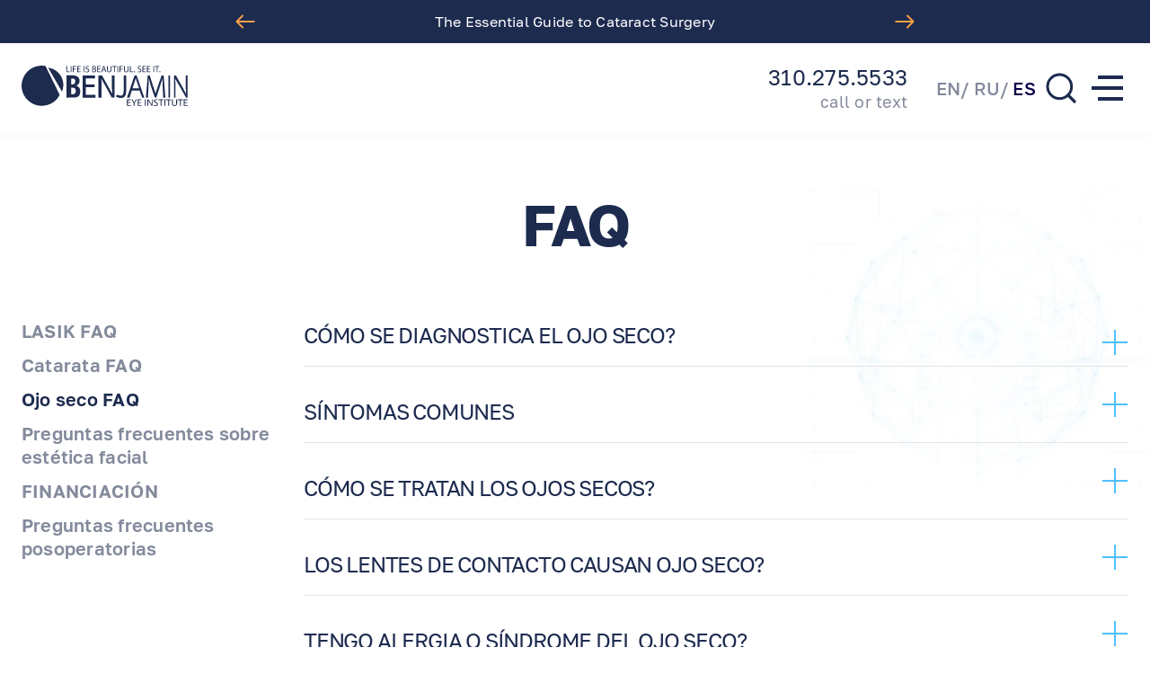

--- FILE ---
content_type: text/html; charset=utf-8
request_url: https://www.benjamineye.com/es/faq/dry-eye
body_size: 34078
content:
<!DOCTYPE html><html lang="es"><head><meta charSet="utf-8"/><meta name="viewport" content="width=device-width"/><title>Ojo seco FAQ  | Benjamin Eye Institute</title><link rel="alternate" hrefLang="en-us" href="https://www.benjamineye.com/faq/dry-eye"/><link rel="alternate" hrefLang="ru-us" href="https://www.benjamineye.com/ru/faq/dry-eye"/><link rel="alternate" hrefLang="es-us" href="https://www.benjamineye.com/es/faq/dry-eye"/><meta property="fb:app_id" content="908867313810194"/><meta property="og:title" content="Ojo seco FAQ  | Benjamin Eye Institute"/><meta property="og:url" content="https://www.benjamineye.com/faq/dry-eye"/><meta property="og:image"/><link rel="canonical" href="https://www.benjamineye.com/faq/dry-eye"/><meta name="robots" content="index,follow"/><meta property="og:type" content="website"/><meta property="og:locale" content="es_US"/><meta property="og:site_name" content="Benjamin Eye Institute"/><meta name="next-head-count" content="15"/><div data-chat-widget="true" data-style="--chat-widget-primary-color: #1d2b4f; --chat-widget-active-color:#1d2b4f ;--chat-widget-bubble-color: #1d2b4f" data-location-id="JQkTJZ7c5PyJ7fQpO8IE" data-use-email-field="true" data-support-contact="310.275.5533" data-show-prompt="false" data-prompt-avatar="https://widgets.leadconnectorhq.com/chat-widget/assets/defaultAvatar.png"></div><noscript><img height="1" width="1" src="https://www.facebook.com/tr?id=908867313810194&amp;ev=PageView &amp;noscript=1"/></noscript><div data-chat-widget="true" data-style="--chat-widget-primary-color: #1d2b4f; --chat-widget-active-color:#1d2b4f ;--chat-widget-bubble-color: #1d2b4f" data-location-id="JQkTJZ7c5PyJ7fQpO8IE" data-use-email-field="true" data-support-contact="310.275.5533" data-show-prompt="false" data-prompt-avatar="https://widgets.leadconnectorhq.com/chat-widget/assets/defaultAvatar.png"></div><link rel="preload" href="/_next/static/css/cd1f512c254f24de.css" as="style"/><link rel="stylesheet" href="/_next/static/css/cd1f512c254f24de.css" data-n-g=""/><link rel="preload" href="/_next/static/css/5b6ba47ffc880a47.css" as="style"/><link rel="stylesheet" href="/_next/static/css/5b6ba47ffc880a47.css" data-n-p=""/><noscript data-n-css=""></noscript><script defer="" nomodule="" src="/_next/static/chunks/polyfills-0d1b80a048d4787e.js"></script><script src="/_next/static/chunks/webpack-0666308932afced4.js" defer=""></script><script src="/_next/static/chunks/framework-34ae0f2c4b5db51c.js" defer=""></script><script src="/_next/static/chunks/main-f01e22bed49d44e4.js" defer=""></script><script src="/_next/static/chunks/pages/_app-938778cb3c741a79.js" defer=""></script><script src="/_next/static/chunks/2416-e129ef3b634a1020.js" defer=""></script><script src="/_next/static/chunks/3252-5b53ec6f7a09467e.js" defer=""></script><script src="/_next/static/chunks/pages/faq/%5Burl%5D-afaea6b72d087536.js" defer=""></script><script src="/_next/static/mDnUKo-slzmr6P5tPXmFh/_buildManifest.js" defer=""></script><script src="/_next/static/mDnUKo-slzmr6P5tPXmFh/_ssgManifest.js" defer=""></script></head><body><div id="__next"><div style="top:0;height:initial;overflow:initial;position:inherit" class="layout    page-blog"><header class="Header_header__Z8PUO"><div class="grid"><div class="logo Logo_logo___yD0t"><a class="" href="/es"><svg id="Слой_1" data-name="Слой 1" xmlns="http://www.w3.org/2000/svg" viewBox="0 0 1205.73 294.59"><path class="cls-1" d="M938.75,360.3l22.07,1.83c3.53.28,5.73,1.74,7.44,5.25q33.32,68.87,67,137.53c10.5,21.5,20.89,43.05,31.52,64.48a8.19,8.19,0,0,1-.27,8.73c-20.57,35.85-50.66,59.74-90.64,70-48.35,12.46-92.41,2.37-131-29.13-28-22.88-44.71-52.95-50.6-88.57A146.14,146.14,0,0,1,866.05,379.8a142.26,142.26,0,0,1,53.47-17.92C925.79,361.13,932.11,360.83,938.75,360.3Z" transform="translate(-792.3 -360.3)"></path><path class="cls-1" d="M1189.63,506.9c3.84,1.85,7.37,3.2,10.55,5.14,11.38,6.94,17.09,17.38,17.8,30.52.52,9.53-.13,19-4,27.91-4.32,10-11.53,17-22.27,19.71-4.81,1.22-9.75,2.44-14.66,2.59-18.63.55-37.27.68-55.91.9-3.17,0-3.23-.11-3.28-3.45-.07-4.33-.05-8.66,0-13l.09-140.87c0-1,0-2,0-3-.11-1.76.72-2.3,2.39-2.26,18,.46,36-1,53.89,1,8.87.95,17.18,3.6,24.51,9,9.29,6.81,13.51,16.27,14.1,27.39.89,16.71-6,29.26-21,37.1C1191.16,505.86,1190.56,506.31,1189.63,506.9ZM1152,544.71c0,7.17.06,14.33,0,21.5,0,2.19.78,2.93,2.89,2.86,3.49-.1,7,.26,10.49-.08,9-.87,15.58-5.32,18.72-14.12a28,28,0,0,0-.14-19.54c-2.51-6.81-7.26-11.63-14.41-13.29a63.42,63.42,0,0,0-12.34-1.2c-5.85-.18-5.14-.65-5.16,4.88C1152,532.05,1152,538.38,1152,544.71Zm0-68.21h0c0,6.15.08,12.31,0,18.46,0,2.16.68,3,2.85,2.86,2.66-.13,5.33.1,8-.06a19.14,19.14,0,0,0,13.2-6.14c6.86-7.25,8.1-21.33,2.62-29.74a14.43,14.43,0,0,0-11.48-7,113,113,0,0,0-11.93,0c-3.09.12-3.14.25-3.16,3.6C1152,464.53,1152.05,470.52,1152.05,476.5Z" transform="translate(-792.3 -360.3)"></path><path class="cls-1" d="M1371,458.31c.21,3.22.58,6.43.63,9.65q.57,45,1,90c.1,10.67,0,21.33,0,32,0,3.75-.08,3.79-4,3.83q-7.74.06-15.49,0c-3.43,0-3.44-.07-3.5-3.66,0-1.67,0-3.34,0-5q0-74.25,0-148.49c0-1,0-2,0-3,0-1.32.7-1.69,1.88-1.69,7.5,0,15,.08,22.5,0,2,0,2.45,1.31,3.19,2.61,3.91,7,7.87,13.89,11.77,20.86,13.48,24.09,27,48.15,40.36,72.32,6,10.91,11.58,22.08,17.37,33.11.74,1.41,1.63,2.73,3.07,5.1,0-3.19.09-5.15,0-7.09-.55-9.77-1.56-19.53-1.65-29.31-.27-31.16-.2-62.32-.27-93.49,0-.66,0-1.33,0-2-.1-1.42.4-2.13,2-2.11,5.17,0,10.33,0,15.5,0,1.48,0,2.13.64,2.08,2.1,0,1.17,0,2.34,0,3.5V588c0,.5,0,1,0,1.5-.08,4-.08,4-4.26,4s-8.68-.18-13,.07c-2.91.17-4.48-.86-5.83-3.43-7.36-14.09-14.76-28.16-22.4-42.1q-23.37-42.65-47-85.14c-.94-1.7-2-3.31-3-5Z" transform="translate(-792.3 -360.3)"></path><path class="cls-1" d="M1764.43,564.3c2.23-7.56,4.27-14.67,6.41-21.76,10.94-36.08,24-71.42,36.31-107,1.45-4.21,1-3.56,4.77-3.56h11.18c.54,6.31,1.11,12.25,1.55,18.19,1.15,15.6,2.2,31.21,3.4,46.81,1.12,14.6,2.42,29.18,3.55,43.78.9,11.61,1.66,23.23,2.48,34.85.36,5,.79,10,1.06,14.93.17,3.12.06,3.19-2.8,3.25-3.34.07-6.67,0-10,.06-1.76.06-2.29-.72-2.36-2.36q-1-21-2-41.91-1.23-24.93-2.49-49.87c-.15-3.16-.19-6.33-.28-9.49q-.51-17-1-33.95c0-.65-.17-1.29-.38-2.68-3,10.56-5.69,20.46-8.76,30.22-8.71,27.71-17.59,55.36-26.42,83-2.42,7.59-5.07,15.11-7.32,22.76-.77,2.62-2,3.28-4.56,3.28-7.48,0-7.55.11-10-6.87-8-23.22-16.36-46.35-23.93-69.72a596.86,596.86,0,0,1-15.8-59.17,2.93,2.93,0,0,0-1.09-1.89c-.26,3.7-.62,7.39-.76,11.09-.55,15-.85,30-1.59,44.93-1,20.11-2.29,40.21-3.45,60.31-.37,6.49-.78,13-1,19.45-.09,2.09-.75,2.95-2.95,2.84-3.33-.17-6.66-.06-10,0-1.5,0-2.08-.69-2-2.15.75-8.62,1.48-17.24,2.24-25.85.46-5.13,1-10.25,1.45-15.39q3-36.06,5.95-72.14c1.16-14.26,2.25-28.53,3.35-42.8.27-3.43.25-3.45,3.79-3.49,2.83,0,5.68.15,8.5-.05,2.32-.17,3,.83,3.66,2.94,7.54,24.6,15.09,49.2,22.9,73.72,4.54,14.23,9.59,28.29,14.33,42.46C1761.8,555.24,1763,559.55,1764.43,564.3Z" transform="translate(-792.3 -360.3)"></path><path class="cls-1" d="M1234.81,512.48V437c0-1,0-2,0-3-.06-1.43.5-2.16,2-2.09,1.17.06,2.33,0,3.5,0h80.47c1,0,2,0,3,0s1.93.39,1.94,1.7c0,5.83.06,11.66-.07,17.49,0,.58-1.13,1.43-1.87,1.62a14.38,14.38,0,0,1-3.48.08l-55,0c-1.33,0-2.67.09-4,0-1.73-.1-2.3.63-2.29,2.35,0,13.16.09,26.32,0,39.48,0,2.63,1.41,2.47,3.16,2.47q22.74,0,45.49,0c3.83,0,7.66.05,11.49,0,1.84,0,2.74.46,2.71,2.51-.1,5.33-.08,10.66,0,16,0,1.75-.69,2.34-2.37,2.31-4.5-.06-9,0-13.49,0h-43c-4.46,0-4-.09-4,4.12q0,23.24,0,46.48c0,4.33-.77,4.37,4.21,4.37q29.49,0,59,0a37.92,37.92,0,0,0,4,0c2.16-.23,2.93.53,2.86,2.77-.16,5,0,10-.06,15,0,3.1-.08,3.15-3.43,3.15q-34,0-68,0c-6.66,0-13.33-.07-20,0-2.16,0-2.9-.69-2.88-2.85.08-8.66,0-17.32,0-26Z" transform="translate(-792.3 -360.3)"></path><path class="cls-1" d="M1085.28,549.61l-100-173.23C1059.05,382.49,1119.6,464.89,1085.28,549.61Z" transform="translate(-792.3 -360.3)"></path><path class="cls-1" d="M1907.3,457.2c2.2,44.94,1.32,88.73,1.52,132.51,0,4,0,4.08-4.1,4-6.58-.07-5.69.84-5.69-5.39q0-75.71,0-151.43c0-5.64-.88-5,5-5,2.65,0,5.8-.7,7.81.49s2.88,4.29,4.17,6.6c16.49,29.44,33.11,58.81,49.38,88.37,6.72,12.2,12.68,24.81,19,37.22.2.39.75.6,1.75,1.37-.24-4.57-.48-8.6-.66-12.63s-1.13-7.83.06-11.81c.35-1.2-.68-2.74-.77-4.15-.3-5-.64-10-.65-15Q1984,479.22,1984,436c0-.67,0-1.33,0-2-.1-1.46.52-2.17,2-2.06h.5l9.92.29c.19,3.26.54,6.52.55,9.79q0,73.47,0,146.93a19,19,0,0,0,0,2c.22,2.14-.67,2.81-2.85,2.87-8.11.23-8.07.29-12.14-7-23.48-42.29-47-84.56-72.16-125.89C1909.33,459.93,1908.61,459.05,1907.3,457.2Z" transform="translate(-792.3 -360.3)"></path><path class="cls-1" d="M1682.32,593.77c-4.71,0-8.7-.11-12.67,0-2.25.08-3.12-.83-3.82-2.92-4.49-13.37-9.14-26.69-13.74-40-.55-1.57-1.14-3.12-1.7-4.68-1.53-4.26-1.53-4.28-5.73-4.28h-48.48c-3.85,0-3.88,0-5.09,3.74q-7.17,22-14.3,44.06c-1.3,4-1.32,4-5.38,4-4.62,0-9.23,0-14.27,0l9.3-27.36q11.79-34.65,23.58-69.3,10.53-30.87,21.11-61.72c1.16-3.41,1.21-3.4,4.9-3.42h7c4.28,0,4.3,0,5.6,3.83q9.48,27.81,18.94,55.62,15.95,46.64,31.92,93.26C1680.44,587.44,1681.24,590.29,1682.32,593.77Zm-85.5-67.7h48.5c-3-8.65-5.89-16.91-8.74-25.17s-5.85-16.58-8.49-25c-2.58-8.18-4.8-16.48-7.17-24.72C1614.51,476.8,1604.6,500.92,1596.82,526.07Z" transform="translate(-792.3 -360.3)"></path><path class="cls-1" d="M1479.21,588.63c1.12-5.68,2.17-11,3.25-16.52,6.94,1.85,13.59,3.78,20.34,5.34a60.16,60.16,0,0,0,11.33,1.51,13.6,13.6,0,0,0,13.62-8.33,49.26,49.26,0,0,0,4-13.26,150.3,150.3,0,0,0,1.53-20.88c.15-33.49.07-67,.07-100.49,0-.67,0-1.33-.06-2-.11-1.49.59-2.1,2.06-2.09,4.66,0,9.33,0,14,.11.61,0,1.53,1,1.71,1.74a13.82,13.82,0,0,1,.07,3.47q0,53.75,0,107.5c0,8.86-.43,17.66-3.28,26.11a54.78,54.78,0,0,1-4.68,10.42,29.29,29.29,0,0,1-22.15,14.54C1506.48,597.76,1492.79,593.9,1479.21,588.63Z" transform="translate(-792.3 -360.3)"></path><path class="cls-1" d="M1868.85,513V587c0,1.33,0,2.67,0,4,0,2-.71,2.8-2.92,2.85-8.08.2-8.08.3-8.08-7.59q0-74.69,0-149.36c0-5.88-.61-4.86,5.08-4.92,5.9-.06,5.9,0,5.9,5.66Z" transform="translate(-792.3 -360.3)"></path><path class="cls-1" d="M1736.86,643.51c0-5.31,0-10.93,0-16.55,0-6,.1-12,0-18-.06-2.35,1-2.81,3-2.7,1.75.1,3.18-.06,3.17,2.53-.1,14.16-.07,28.33,0,42.5,0,2-.68,2.51-2.59,2.63a6,6,0,0,1-6.11-3.07c-7.11-11.25-14.39-22.38-21.63-33.55a17.66,17.66,0,0,0-1.61-1.77V634c0,5.5,0,11,0,16.5,0,3.36-.11,3.25-3.25,3.41-2.33.11-2.76-.92-2.75-2.94q.09-21,0-42c0-1.8.36-2.66,2.46-2.74,3.06-.11,5.14.51,7,3.41C1721.79,621.12,1729.45,632.36,1736.86,643.51Z" transform="translate(-792.3 -360.3)"></path><path class="cls-1" d="M1914.09,622.63c0-4.5.09-9,0-13.49-.07-2.15.65-2.9,2.82-2.89,3.92,0,4-.08,4,3.7,0,8,0,16,0,24a31.39,31.39,0,0,1-.19,3.49c-1.51,13.73-13.66,20.9-26.64,15.85-5.49-2.13-8.47-6.26-9.75-11.74a34.85,34.85,0,0,1-.81-7.42c-.1-8.16-.06-16.32,0-24.48a3.85,3.85,0,0,1,5.83-3.12c.59.39.78,1.73.78,2.64.07,8.16,0,16.32.08,24.48a31.42,31.42,0,0,0,.8,6.9c1.68,6.92,6.89,10.05,13.92,8.66A10,10,0,0,0,1913,642a27.74,27.74,0,0,0,1.08-6.85C1914.2,631,1914.08,626.79,1914.09,622.63Z" transform="translate(-792.3 -360.3)"></path><path class="cls-1" d="M1996.26,611.65h-20.1v14.77c5.11,0,10.06,0,15,0,4.36,0,4.36,0,4.07,5.32-5.24,0-10.53,0-15.82,0-3.49,0-3.52,0-3.54,3.49,0,4.29,0,8.59,0,13.27,6.62,0,12.75,0,18.88,0,2.64,0,4.09,2.17,2.82,4.43-.34.6-1.66.88-2.54.9-6,.07-12,0-18,0a49.63,49.63,0,0,1-6-.1c-.67-.08-1.44-1-1.75-1.77a6.81,6.81,0,0,1-.07-2.48q0-19.74,0-39.49c0-3.68,0-3.72,3.89-3.74,6.33,0,12.66,0,19,0C1996.8,606.3,1996.8,606.31,1996.26,611.65Z" transform="translate(-792.3 -360.3)"></path><path class="cls-1" d="M1564.08,611.64v14.78c5.2,0,10.15,0,15.11,0,4.32,0,4.32,0,4,5.32-5.4,0-10.85,0-16.29,0-3,0-3,.08-3.06,3,0,3.82,0,7.65,0,11.48,0,1.71.71,2.32,2.37,2.3,5.66-.06,11.31.05,17-.09,2,0,2.62.55,2.64,2.49s-.41,3-2.73,3c-7.65-.11-15.31-.06-23,0-2,0-3-.4-3-2.74.1-14,0-27.95.07-41.92,0-2.85.09-2.9,3.15-2.92q10.73,0,21.46,0c.9,0,2.43.26,2.58.73a7.92,7.92,0,0,1,0,3.9c-.08.37-1.42.65-2.19.66-4.48.05-9,0-13.46,0Z" transform="translate(-792.3 -360.3)"></path><path class="cls-1" d="M1641.09,611.63v14.78h16.42c1.37,0,2.68-.06,3,1.77.49,2.66-.15,3.52-3,3.55-4.16,0-8.32,0-12.48,0-4.45,0-4.17-.59-4.18,4.38,0,2.83,0,5.66,0,8.49,0,3.82.07,3.86,3.73,3.88,5.81,0,11.63,0,17.79,0,.14,1.14.29,2.22.39,3.31.12,1.47-.59,2.06-2.06,2.06q-12.22,0-24.46,0c-1.81,0-2.18-.93-2.17-2.52q.06-21.21,0-42.43c0-1.85.43-2.72,2.49-2.69,7.65.09,15.31.08,23,0,2.3,0,2.16,1.4,2.2,3s-.45,2.43-2.25,2.41C1653.56,611.58,1647.57,611.63,1641.09,611.63Z" transform="translate(-792.3 -360.3)"></path><path class="cls-1" d="M1325,384.5c1.11.58,2.15,1.07,3.13,1.65,7.65,4.54,6.46,16.75-1.1,20.19-4.52,2.06-9.24,2.54-14.09,2.46-7.71-.12-7.7-.13-7.71-7.82,0-11,0-22,0-33,0-3.77,0-3.92,3.79-4,4.29-.16,8.59-.17,12.87.08a10.69,10.69,0,0,1,7,3.44,9.59,9.59,0,0,1,0,13.84A46.48,46.48,0,0,1,1325,384.5Zm-14,10.58c0,2.33,0,4.66,0,7,0,1.12.27,2,1.6,1.95,3-.19,6,0,8.84-.79,4.14-1.11,5.79-3.75,5.73-7.68s-1.86-6.42-5.89-7.6a25.76,25.76,0,0,0-6.36-1c-3.85-.15-3.87-.05-3.92,3.6C1311,392.09,1311,393.58,1311,395.08Zm0-19.35c.73,2-1.57,5.54,1.23,6.77,2.12.94,5.22.12,7.76-.46a7.18,7.18,0,0,0,5.84-8c-.72-4.49-5.24-6.79-12.54-5.93-4.35.52-1.44,4.19-2.28,6.27A5.33,5.33,0,0,0,1311,375.73Z" transform="translate(-792.3 -360.3)"></path><path class="cls-1" d="M1221.37,403.46c.29,5,.29,5-3.8,5q-8.74,0-17.48,0c-3.66,0-3.7,0-3.71-3.46q0-19,0-38c0-3,.06-3.08,3-3.11q9.24-.07,18.48,0c2.7,0,2.86.38,2.83,2.8,0,1.55-.64,2.05-2.08,2-3.66,0-7.33,0-11,0-1.17,0-2.34,0-3.5,0-1.4.08-2,.8-1.93,2.29.1,2.79.09,5.6,0,8.39-.09,2.1.71,3.12,2.84,3.11,3.66,0,7.33,0,11,0,3.28,0,3.67.34,3.69,2.57,0,3-2.13,2.38-3.87,2.4-3.49,0-7-.06-10.49,0-2.82.07-2.86.28-2.88,3.18,0,3.31-.1,6.63-.32,9.94-.15,2.27.86,2.85,2.93,2.82C1210.36,403.4,1215.69,403.46,1221.37,403.46Z" transform="translate(-792.3 -360.3)"></path><path class="cls-1" d="M1753.6,646.18c4.85,2.68,9.43,3.78,14.38,2.91,4.2-.75,6.75-2.94,7.4-6.34.71-3.71-.91-6.77-4.92-8.82-1.91-1-4-1.53-6-2.48a40.35,40.35,0,0,1-7.33-4.11,11.28,11.28,0,0,1,.2-18.06,13.68,13.68,0,0,1,8.68-3.32,76.53,76.53,0,0,1,11.32,1c2.91.52,2.86.84,1.94,3.64-.21.62-.5,1.21-.71,1.73-3.35-.5-6.56-1.08-9.8-1.42a9.29,9.29,0,0,0-3.91.47c-2.62.9-4.75,2.45-5.24,5.43a6.53,6.53,0,0,0,3.43,7.14,59.62,59.62,0,0,0,5.79,2.83c1.81.82,3.74,1.39,5.49,2.31,6.16,3.2,8.54,7.72,7.63,14.22-.69,4.87-5,9.25-10.76,10.53A29.31,29.31,0,0,1,1755,653c-3.32-1.14-3.35-1.24-2.24-4.53C1753,647.8,1753.24,647.2,1753.6,646.18Z" transform="translate(-792.3 -360.3)"></path><path class="cls-1" d="M1535.3,364.11c1.14-.09,1.79-.19,2.44-.19,3.28,0,3.34,0,3.35,3.17,0,7,0,14,.06,21a45.6,45.6,0,0,0,.78,7.91c1,5.07,4.48,8.13,9.17,8.31,5.18.2,9-2.32,10.31-7.51a38.64,38.64,0,0,0,1-8.87c.14-6.65,0-13.31.05-20,0-4,0-4,4.07-4,.32,0,.64.05,1.35.11a21,21,0,0,1,.45,3.15c0,7.64-.1,15.28-.14,22.92a23.72,23.72,0,0,1-2.11,10.65c-3,6-8.56,8.79-16.7,8.16-6.59-.51-10.65-3.66-12.63-10.13a27,27,0,0,1-1.34-7.3C1535.21,382.52,1535.3,373.55,1535.3,364.11Z" transform="translate(-792.3 -360.3)"></path><path class="cls-1" d="M1412.07,380.08c0-4.67.08-9.34,0-14,0-2.33,1.41-2.18,3-2.2s2.94,0,2.92,2.24c-.08,7.84-.1,15.67,0,23.5a28,28,0,0,0,1,7.36c1.45,5,4.77,7.36,9.45,7.31s8.18-2.43,9.6-7.19a25.56,25.56,0,0,0,1-6.86c.11-7.83,0-15.66.07-23.5,0-.91.3-2.51.71-2.6a13.18,13.18,0,0,1,4.43,0c.29,0,.61,1.1.61,1.7,0,9.16.64,18.39-.18,27.48-1.23,13.47-10.11,16.75-20.45,15.39-6.8-.89-11.56-7.05-12-15.16-.22-4.49,0-9,0-13.5Z" transform="translate(-792.3 -360.3)"></path><path class="cls-1" d="M1407.32,408c-1.36.08-2,.06-2.63.17-2.59.47-3.91-.75-4.62-3.14-.85-2.85-2-5.61-2.83-8.47-.49-1.71-1.27-2.52-3.11-2.48-3.65.09-7.32.08-11,0a2.77,2.77,0,0,0-3.18,2.38c-.71,2.72-1.69,5.38-2.59,8.05-1.26,3.72-1.27,3.72-5.17,3.63a16.35,16.35,0,0,1-1.89-.36c1.83-5.35,3.64-10.59,5.43-15.84,2.88-8.47,5.88-16.91,8.53-25.46.82-2.65,2.44-2.69,4.49-2.65s3.55-.12,4.45,2.66C1397.65,380.25,1402.46,393.84,1407.32,408Zm-18.78-38.38c-2.24,6.94-4.32,13.42-6.45,20h13.14C1393,382.94,1390.83,376.53,1388.54,369.66Z" transform="translate(-792.3 -360.3)"></path><path class="cls-1" d="M1675.2,382.53c5.19,0,10,.05,14.76,0,1.91,0,2.71.64,2.67,2.61,0,1.67-.67,2.45-2.35,2.44-3.83,0-7.65-.05-11.47,0-3.53,0-3.56.07-3.61,3.53,0,3.16.09,6.32,0,9.48-.1,2.14.68,3,2.83,2.93,4.66-.1,9.31,0,14-.05,1.23,0,2.32,0,2.7,1.53.5,2-.28,3.18-2.36,3.2-6.81.05-13.63,0-20.44.05-2.14,0-2.4-1-2.39-2.77,0-9.81,0-19.62,0-29.43,0-3.16.09-6.32,0-9.47-.09-1.91.47-2.72,2.47-2.7,6.48.08,13,.1,19.45,0,2.16,0,2.36,1.06,2.4,2.76,0,1.93-1,2.15-2.52,2.13-4.48,0-9,.05-13.46,0-1.88,0-2.7.52-2.62,2.55C1675.3,374.88,1675.2,378.52,1675.2,382.53Z" transform="translate(-792.3 -360.3)"></path><path class="cls-1" d="M1365.81,408.2c-7.64,0-14.93,0-22.22,0-1.9,0-2.58-.59-2.57-2.58q.13-19.71,0-39.42c0-1.66.45-2.37,2.23-2.35q9.72.09,19.46,0c1.68,0,2.38.51,2.36,2.26s-.37,2.74-2.5,2.67c-4.48-.16-9,0-13.47-.08-1.71,0-2.39.58-2.3,2.31.19,3.62.27,7.26.4,10.89,3.41.22,6.82.46,10.23.64a26.56,26.56,0,0,0,4,0c1.91-.18,2.67.45,2.64,2.49s-.61,2.63-2.6,2.56c-4.16-.13-8.32,0-12.48,0-1.36,0-2.18.43-2.16,2,0,4,0,8,0,12,0,1.56.79,2,2.15,2q6.48,0,13,0C1366,403.48,1366,403.49,1365.81,408.2Z" transform="translate(-792.3 -360.3)"></path><path class="cls-1" d="M1707.83,387.54c0,4.61.11,8.93,0,13.24-.08,2.35,1,2.72,3,2.68,4.49-.09,9,0,13.48,0,2.51,0,3.24.92,2.61,3.32a2.24,2.24,0,0,1-1.58,1.34c-7.61.09-15.22.06-23.11.06-.09-1.44-.22-2.56-.22-3.69q0-18.48,0-37c0-3.61,0-3.66,3.37-3.68,6.16,0,12.32.07,18.48,0,1.88,0,2.2.8,2.18,2.39s-.28,2.54-2.15,2.51c-4.5-.06-9,.05-13.49-.05-1.92,0-2.68.55-2.58,2.55.14,3,.08,6,0,9,0,1.74.76,2.32,2.4,2.31,4.14,0,8.28.08,12.42.09,2,0,2.46,1,2.38,2.83s-1.3,2.06-2.69,2.06C1717.68,387.55,1713,387.54,1707.83,387.54Z" transform="translate(-792.3 -360.3)"></path><path class="cls-1" d="M1589.78,606.74c5.62-1.64,8.27.7,10.3,5,2.69,5.64,5.84,11,9.1,17.14,3.44-6.13,6.57-11.71,9.69-17.3a12.38,12.38,0,0,0,1-1.75c1-2.7,2.73-4,5.73-3.46a23.27,23.27,0,0,0,3.52,0c-3.35,5.45-6.37,10.36-9.39,15.29-2.43,4-5.75,7.68-7,12s-.47,9.23-.57,13.88c0,1,0,2,0,3-.07,3.38-.08,3.38-3.25,3.38-3.35,0-3.38,0-3.4-3.2,0-4.33-.09-8.66,0-13a13,13,0,0,0-2-7.53c-4.36-7.07-8.43-14.32-12.61-21.5Z" transform="translate(-792.3 -360.3)"></path><path class="cls-1" d="M1840.57,611.87v-5.58h4c10.14,0,20.27,0,30.41,0,3,0,3.11.3,3.09,3,0,1.7-.64,2.39-2.34,2.35-3-.07-6,0-9,0-4.06,0-4.12.05-4.13,4q0,16.46,0,32.9c0,.67,0,1.33,0,2,0,3.3,0,3.3-3.25,3.31s-3.28,0-3.29-3.31c0-11.13,0-22.26,0-33.4v-5.29Z" transform="translate(-792.3 -360.3)"></path><path class="cls-1" d="M1941.58,653.6c0-13.1,0-25.6,0-38.09,0-3.77-.07-3.79-3.9-3.84-3,0-6-.12-9,0-2.07.09-2.56-.81-2.54-2.66s.29-2.86,2.43-2.78c3.33.12,6.66,0,10,0,7.5,0,15,.07,22.5,0,2.22,0,2.85.77,2.82,2.9s-.81,2.6-2.68,2.54c-3-.09-6,0-9,0-4.41.05-4.11-.36-4.1,4q0,16.5,0,33c0,.67,0,1.34,0,2-.08,3.24-.08,3.26-3.37,3.25C1943.75,653.87,1942.79,653.71,1941.58,653.6Z" transform="translate(-792.3 -360.3)"></path><path class="cls-1" d="M1800.9,632.5c0-6-.06-12,0-18,0-2.1-.59-3-2.82-2.87-3.33.16-6.67-.07-10,.06-2.39.09-2.63-1.22-2.74-3.13-.14-2.31,1.2-2.29,2.82-2.28,10.67,0,21.33.06,32,0,1.83,0,2.74.33,2.75,2.43s-.43,3.09-2.75,3c-3.32-.15-6.66,0-10-.07-1.89,0-2.71.6-2.64,2.57.11,2.83,0,5.67,0,8.5,0,9.16,0,18.33,0,27.49,0,1.18-.32,3.15-1,3.36a9.82,9.82,0,0,1-4.88,0c-.42-.08-.76-1.69-.77-2.6C1800.86,644.83,1800.9,638.66,1800.9,632.5Z" transform="translate(-792.3 -360.3)"></path><path class="cls-1" d="M1258.35,401.59a20.36,20.36,0,0,0,11.29,2.48c3.94-.35,6.76-2.35,7.54-5.43,1-3.89-.39-6.78-4.4-9-1.44-.8-3-1.39-4.51-2.08-1.2-.56-2.44-1.05-3.61-1.69-5.34-2.9-7.84-7.08-7.21-12A11.74,11.74,0,0,1,1268,363.5c3.68-.46,7.55.26,11.3.68,2,.22,2.09,1.71,1.62,3.39-.51,1.88-1.3,2.08-3.23,1.54a24.28,24.28,0,0,0-8.29-.91,6.17,6.17,0,0,0-5.94,5.17,6.78,6.78,0,0,0,3.38,7.15c1.67,1,3.61,1.65,5.37,2.56,2.34,1.21,4.89,2.22,6.9,3.87a12.07,12.07,0,0,1-2.13,20c-5.31,2.83-10.88,2.55-16.45.93C1256.3,406.68,1256.28,406.49,1258.35,401.59Z" transform="translate(-792.3 -360.3)"></path><path class="cls-1" d="M1658.49,369.16c-3.75-.42-7-1.23-10.25-1.06-4.8.26-7.32,3.85-6.44,8.16a6.78,6.78,0,0,0,4.07,4.73c2.83,1.4,5.76,2.57,8.57,4,4.13,2.07,6.77,5.27,7.12,10.06A12.42,12.42,0,0,1,1650,408.7a38,38,0,0,1-11.32-.86c-4.19-.87-4.22-1.45-2.4-5.48,3.81.58,7.49,1.49,11.2,1.61,4.36.15,7.36-2.32,8.23-5.89.76-3.09-1-6.53-4.65-8.57-1.58-.89-3.34-1.45-5-2.22a36.53,36.53,0,0,1-4.88-2.46c-4.53-3-6.37-7.3-5.16-12.43,1.25-5.35,5.23-8.19,10.25-8.91,3.52-.5,7.27.08,10.83.67,2.71.45,2.68.85,1.84,3.79C1658.8,368.42,1658.6,368.87,1658.49,369.16Z" transform="translate(-792.3 -360.3)"></path><path class="cls-1" d="M1525.62,388.43H1509c0,3.56,0,6.83,0,10.1,0,2.32,0,4.65-.17,7-.28,2.87-1,3.3-3.39,3-1.59-.18-2.28-.83-2.27-2.53q.09-20,0-39.89c0-1.81.8-2.23,2.4-2.22,6.48,0,13,.07,19.44,0,1.87,0,2.17.87,2.16,2.43s-.32,2.5-2.2,2.45c-4.48-.09-9,0-13.45-.07-1.94,0-2.65.66-2.57,2.61.13,3.15.16,6.32,0,9.46-.11,2.11.86,2.55,2.65,2.52,3.32-.07,6.64,0,10,0C1526,383.29,1526,383.3,1525.62,388.43Z" transform="translate(-792.3 -360.3)"></path><path class="cls-1" d="M1164.2,386.5c0-6.66,0-13.32,0-20,0-1.9.57-2.69,2.54-2.67,6.49.07,13,.06,19.48,0,1.69,0,2.42.64,2.34,2.36-.08,1.55-.54,2.53-2.32,2.51-4.49,0-9,.08-13.48-.05-2.25-.06-2.87.83-2.75,2.93.2,3.64.19,7.28.27,10.92,3.58.24,7.15.5,10.72.71a24.05,24.05,0,0,0,3.5,0c2.14-.19,2.41,1,2.38,2.75,0,1.48-.52,2.13-2,2.13-2.83,0-5.66,0-8.49,0-1.16,0-2.33.07-3.49,0-2.12-.15-3,.67-2.9,2.88.14,3.66,0,7.32,0,11,0,1.16,0,2.33,0,3.49a3.06,3.06,0,0,1-4.94,2.57,3.63,3.63,0,0,1-.81-2.57c-.06-6.32,0-12.65,0-19Z" transform="translate(-792.3 -360.3)"></path><path class="cls-1" d="M1469,388.49c0,5.49,0,11,0,16.45,0,3.53,0,3.53-2.52,3.55-3,0-3.27-.19-3.28-3.43,0-9.64,0-19.27,0-28.91,0-.66,0-1.33,0-2-.1-6.17.73-5.35-5.17-5.39-2,0-4-.07-6,0-1.62.07-2.63-.49-2.46-2.21.13-1.45.26-2.81,2.51-2.75,6.47.16,13,.05,19.43.05,2.49,0,5-.07,7.47.05,1.58.08,3.93-1,3.78,2.26-.12,2.49,0,2.51-4,2.56-2.49,0-5,.06-7.47,0-1.71-.06-2.33.62-2.32,2.32.07,5.81,0,11.63,0,17.44Z" transform="translate(-792.3 -360.3)"></path><path class="cls-1" d="M1778.51,388.56c0,5.66-.11,11.32.06,17,.07,2.4-1,2.69-3,2.73-2.15.05-2.86-.64-2.83-2.83.1-10.31,0-20.62.06-30.94,0-1.16-.06-2.33,0-3.49.09-1.75-.75-2.31-2.41-2.26-3,.08-6-.08-9,.07-2.2.11-2.35-1.09-2.4-2.79-.06-1.9.92-2.16,2.46-2.15q14,0,27.94,0c1.83,0,2.63.41,2.64,2.49s-1,2.46-2.75,2.42c-2.66,0-5.33.08-8,0-2.14-.09-2.89.7-2.84,2.87.12,5.65,0,11.31,0,17Z" transform="translate(-792.3 -360.3)"></path><path class="cls-1" d="M1117.26,385.51c0-6.31.11-12.62,0-18.93-.06-2.38,1-2.75,3-2.73s3,.21,3,2.64c-.13,10.46,0,20.93,0,31.39,0,1.16,0,2.32,0,3.48-.06,1.5.69,2.07,2.1,2.07l10.46,0c1.49,0,3,.07,4.48,0,2-.1,1.9,1.26,2,2.64.07,1.62-.41,2.41-2.24,2.39-6.64-.08-13.28-.09-19.92,0-2.32,0-2.75-1.07-2.73-3.06.08-6.64,0-13.29,0-19.93Z" transform="translate(-792.3 -360.3)"></path><path class="cls-1" d="M1583.94,364.06v34.39c0,5.7-.42,5,5.14,5,3.82,0,7.65.09,11.47-.05,2.13-.08,2.43,1,2.46,2.71,0,2-1.07,2.09-2.53,2.09-6.65,0-13.3-.06-20,0-2.06,0-2.44-.91-2.43-2.72.06-13,.1-25.95,0-38.92,0-2.34.92-2.89,2.92-2.7C1581.81,364,1582.62,364,1583.94,364.06Z" transform="translate(-792.3 -360.3)"></path><path class="cls-1" d="M1687,630.05c0-7,0-13.95,0-20.92,0-2.82.12-2.82,3.26-2.82,3.3,0,3.42,0,3.42,2.65q.08,21.16,0,42.34c0,2.6-.14,2.61-3.5,2.57-3.1,0-3.17,0-3.19-2.9C1687,644,1687,637,1687,630.05Z" transform="translate(-792.3 -360.3)"></path><path class="cls-1" d="M1834.89,630.2c0,6.83,0,13.66,0,20.49,0,3.2-.08,3.2-3.44,3.18-3.09,0-3.16,0-3.17-2.94q-.06-20.74,0-41.48c0-1,.45-2.77,1-2.9a11.53,11.53,0,0,1,4.89.07c.41.09.7,1.69.71,2.59C1834.92,616.21,1834.89,623.21,1834.89,630.2Z" transform="translate(-792.3 -360.3)"></path><path class="cls-1" d="M1487.35,364.23a24,24,0,0,1,2.66-.5c3.38-.21,3.43-.15,3.44,3.29q0,19,0,38c0,3.36-.49,3.71-3.67,3.57-2-.1-2.46-1.06-2.44-2.87.07-6.83,0-13.65,0-20.48Z" transform="translate(-792.3 -360.3)"></path><path class="cls-1" d="M1148.4,364.24a18.05,18.05,0,0,1,2.7-.48c3.09-.06,3.34.19,3.34,3.26,0,12.66,0,25.32,0,38,0,1-.37,2.75-.94,2.92a11.7,11.7,0,0,1-4.37,0c-.26,0-.58-.76-.64-1.19a20.78,20.78,0,0,1,0-2.5Z" transform="translate(-792.3 -360.3)"></path><path class="cls-1" d="M1248.83,386.32c0,6.33,0,12.67,0,19a3.38,3.38,0,0,1-5.16,2.66c-.58-.43-.66-1.78-.66-2.71,0-10,0-20,0-30,0-3,.16-6,0-9-.14-2.24,1.06-2.44,2.73-2.39s3.29-.26,3.22,2.44C1248.72,373,1248.84,379.65,1248.83,386.32Z" transform="translate(-792.3 -360.3)"></path><path class="cls-1" d="M1748.59,364.12c1.16-.11,1.81-.23,2.45-.22,3,.05,3,.07,3.07,3,.05,6.16,0,12.32,0,18.48,0,6.66-.08,13.32,0,20,0,2-.34,3-2.68,3-2-.07-2.93-.51-2.91-2.8.1-11.82,0-23.64,0-35.46Z" transform="translate(-792.3 -360.3)"></path><path class="cls-1" d="M1799.48,404.71a4.29,4.29,0,0,1-3.89,4.29,4,4,0,0,1-4.22-3.86,4,4,0,0,1,3.85-4.22A3.9,3.9,0,0,1,1799.48,404.71Z" transform="translate(-792.3 -360.3)"></path><path class="cls-1" d="M1615.63,405a4,4,0,0,1-4.11,4,4.06,4.06,0,0,1-3.87-4.26,4,4,0,0,1,4.18-3.85C1614.24,400.92,1615.68,402.49,1615.63,405Z" transform="translate(-792.3 -360.3)"></path></svg></a></div><div class="header__search"><div class="header__phone"><a class="header__phone_value" href="tel:3102755533">310.275.5533</a><span class="header__phone_calltext" href="#">call or text </span><div class="lang_switcher"><ul><li><a class="" href="/faq/dry-eye">en</a></li><li><a class="" href="/ru/faq/dry-eye">ru</a></li><li><a class="activeLocale" href="/es/faq/dry-eye">es</a></li></ul></div></div><style data-emotion="css 1h54izu">.css-1h54izu{text-align:center;-webkit-flex:0 0 auto;-ms-flex:0 0 auto;flex:0 0 auto;font-size:1.5rem;padding:8px;border-radius:50%;overflow:visible;color:rgba(0, 0, 0, 0.54);-webkit-transition:background-color 150ms cubic-bezier(0.4, 0, 0.2, 1) 0ms;transition:background-color 150ms cubic-bezier(0.4, 0, 0.2, 1) 0ms;color:inherit;padding:12px;font-size:1.75rem;}.css-1h54izu:hover{background-color:rgba(0, 0, 0, 0.04);}@media (hover: none){.css-1h54izu:hover{background-color:transparent;}}.css-1h54izu.Mui-disabled{background-color:transparent;color:rgba(0, 0, 0, 0.26);}</style><style data-emotion="css 1l1167e">.css-1l1167e{display:-webkit-inline-box;display:-webkit-inline-flex;display:-ms-inline-flexbox;display:inline-flex;-webkit-align-items:center;-webkit-box-align:center;-ms-flex-align:center;align-items:center;-webkit-box-pack:center;-ms-flex-pack:center;-webkit-justify-content:center;justify-content:center;position:relative;box-sizing:border-box;-webkit-tap-highlight-color:transparent;background-color:transparent;outline:0;border:0;margin:0;border-radius:0;padding:0;cursor:pointer;-webkit-user-select:none;-moz-user-select:none;-ms-user-select:none;user-select:none;vertical-align:middle;-moz-appearance:none;-webkit-appearance:none;-webkit-text-decoration:none;text-decoration:none;color:inherit;text-align:center;-webkit-flex:0 0 auto;-ms-flex:0 0 auto;flex:0 0 auto;font-size:1.5rem;padding:8px;border-radius:50%;overflow:visible;color:rgba(0, 0, 0, 0.54);-webkit-transition:background-color 150ms cubic-bezier(0.4, 0, 0.2, 1) 0ms;transition:background-color 150ms cubic-bezier(0.4, 0, 0.2, 1) 0ms;color:inherit;padding:12px;font-size:1.75rem;}.css-1l1167e::-moz-focus-inner{border-style:none;}.css-1l1167e.Mui-disabled{pointer-events:none;cursor:default;}@media print{.css-1l1167e{-webkit-print-color-adjust:exact;color-adjust:exact;}}.css-1l1167e:hover{background-color:rgba(0, 0, 0, 0.04);}@media (hover: none){.css-1l1167e:hover{background-color:transparent;}}.css-1l1167e.Mui-disabled{background-color:transparent;color:rgba(0, 0, 0, 0.26);}</style><button class="MuiButtonBase-root MuiIconButton-root MuiIconButton-colorInherit MuiIconButton-sizeLarge css-1l1167e" tabindex="0" type="button" aria-label="search"><style data-emotion="css bztyua">.css-bztyua{vertical-align:text-bottom;fill:none;stroke:currentColor;stroke-linejoin:round;stroke-linecap:round;stroke-width:2;}</style><svg aria-hidden="true" focusable="false" height="40" width="40" role="img" viewBox="0 0 24 24" xmlns="http://www.w3.org/2000/svg" class="css-bztyua"><circle cx="11" cy="11" r="8"></circle><line x1="21" y1="21" x2="16.65" y2="16.65"></line></svg></button><div class="burger close"><span class="line"></span><span class="line"></span><span class="line"></span></div></div></div></header><nav class="burger_menu "><div class="burger_menu__left"><nav class="menu menu-main"><ul class="menu__list"><li i="0" tabindex="0"><a class="" href="/es/about">Acerca del Instituto</a> </li><li i="0" tabindex="0"><a class="" href="/es/doctor">Sobre el doctor</a> </li><li i="1" tabindex="0"><a class="" href="/es/patientinfo">Información del paciente</a> </li><li i="1" tabindex="0"><a class="" href="/es/referral-form"> Formulario de remisión médica </a> </li><li i="2" tabindex="0"><a class="" href="https://shop.benjamineye.com/">Gafas</a> </li><li i="4" tabindex="0"><a class="" href="/es/contact">CONTACTO</a> </li></ul></nav><a class="button button-outline desktop" href="https://benjamineye.ema.md/ema/pay/paybillsonline">PAGAR LA FACTURA</a><div class="contacts__phone"><h4>Contacts</h4><a class="contacts__phone_value" href="tel: 3102755533">310.275.5533</a><p class="contacts__phone_text">9201 West Sunset Boulevard Suite 709 West Hollywood, CA 90069 Monday-Friday: 8AM-5P</p></div><div class="header__phone"><a class="header__phone_value" href="tel: 3102755533">310.275.5533</a><a class="header__phone_calltext" href="#">call or text </a></div></div><div class="burger_menu__right"><nav class="menu menu-service"><ul class="menu__list"><li i="0" tabindex="0"><a class="" href="/es/lasik-los-angeles">Lasik</a></li><li i="1" tabindex="0"><a class="" href="/es/cataract-surgery-los-angeles">Catarata</a> </li><li i="2" tabindex="0"><a class="" href="/es/dry-eye-treatment-los-angeles">OJO SECO</a> </li><li i="3" tabindex="0"><a class="" href="/es/emergency-eye-care-los-angeles">AYUDA URGENTE</a> </li><li i="3" tabindex="0"><a class="" href="/es/facialaesthetics">Facial aesthetics</a> </li></ul></nav><div class="lang_switcher"><ul><li><a class="" href="/faq/dry-eye">en</a></li><li><a class="" href="/ru/faq/dry-eye">ru</a></li><li><a class="activeLocale" href="/es/faq/dry-eye">es</a></li></ul></div><a class="button button-outline mobile" href="https://benjamineye.ema.md/ema/pay/paybillsonline"></a></div></nav><section class="section section-page section-page-blog"><div class="section__inner grid"><div class="section__leftside"><h1 class="section__title">FAQ</h1><div class="section__content"><div class="blog blog-layout grid"><div class="blog__menu"><nav class="menu menu-blog"><ul class="menu__list"><li i="0" tabindex="0"><a class="" href="/es/faq/lasik">LASIK FAQ</a></li><li i="1" tabindex="0"><a class="" href="/es/faq/cataract">Catarata FAQ</a></li><li i="2" tabindex="0"><a class="active" href="/es/faq/dry-eye">Ojo seco FAQ</a></li><li i="3" tabindex="0"><a class="" href="/es/faq/facial-a-faq">Preguntas frecuentes sobre estética facial</a></li><li i="4" tabindex="0"><a class="" href="/es/faq/financing">FINANCIACIÓN</a></li><li i="5" tabindex="0"><a class="" href="/es/faq/pre-post-op-care-faq">Preguntas frecuentes posoperatorias</a></li></ul></nav></div><div class="blog__content"><div class="section__item"><div class="section__item_accordition" data-open="true"><div class="section__item_header"><h4 class="section__item_title">CÓMO SE DIAGNOSTICA EL OJO SECO?</h4><div class="section__item_trigger"></div></div><div class="section__item_content"><div class="section__item_content-inner"><p> Los profesionales de la salud ocular diagnostican el síndrome del ojo seco midiendo el volumen de lágrimas producidas por sus ojos. Un oftalmólogo colocará tiras de papel especial debajo de su párpado inferior; las tiras de papel absorben las lágrimas y su oftalmólogo medirá cuántas lágrimas producen sus ojos.</p></div></div></div></div><div class="section__item"><div class="section__item_accordition" data-open="true"><div class="section__item_header"><h4 class="section__item_title">SÍNTOMAS COMUNES</h4><div class="section__item_trigger"></div></div><div class="section__item_content"><div class="section__item_content-inner"><div><ul class="check-list"><li>Ojos ardientes</li><li>Sensibilidad a la luz</li><li>Sensación de arena en los ojos</li><li>Secreciones de moco</li><li>Irritación ocular aumentada por el humo y el viento</li><li>Ojos cansados incluso después de una breve lectura</li><li>Problemas para usar lentes de contacto</li><li>Visión borrosa que empeora al final del día</li></ul></div><p> La mejor manera de determinar la causa y las opciones de tratamiento es programar una cita con el Dr. Benjamin.</p></div></div></div></div><div class="section__item"><div class="section__item_accordition" data-open="true"><div class="section__item_header"><h4 class="section__item_title">CÓMO SE TRATAN LOS OJOS SECOS?</h4><div class="section__item_trigger"></div></div><div class="section__item_content"><div class="section__item_content-inner"><p> El Dr. Benjamin realizará una evaluación exhaustiva antes de recomendar un plan de tratamiento, que puede incluir:</p><p><strong>Remedios naturales</strong>: Los médicos y sus pacientes están ganando popularidad en vitaminas y cápsulas de aceite de pescado omega-3 para el tratamiento del ojo seco. Muchos pacientes pueden encontrar alivio del síndrome del ojo seco mediante la suplementación de su dieta con alimentos ricos en ácidos grasos omega-3, como nueces, aceite de hígado de bacalao, aceite de onagra y pescado de agua fría. Además, el Dr. Benjamin y su equipo destacan la importancia de obtener suficiente vitamina A a través de su dieta, ya que ayuda a mantener una humedad ocular adecuada. Esta vitamina crucial se puede encontrar en verduras verdes y amarillas oscuras y huevos.</p><p><strong>Gotas para los ojos con receta</strong>: Restasis y otras gotas con receta pueden aumentar la capacidad natural del cuerpo para producir lágrimas. Estos productos funcionan reduciendo la inflamación crónica que afecta a las glándulas lagrimales (las glándulas responsables de producir lágrimas).</p><p><strong>LipiFlow</strong>: Este tratamiento indoloro funciona aplicando calor reconfortante a las glándulas bloqueadas mientras las masajea y las abre suavemente para que su cuerpo pueda volver a producir aceite de película lagrimal. Este procedimiento en la consulta dura aproximadamente 12 minutos y es muy efectivo.</p><p><strong>OptiLight</strong>: Este tratamiento no invasivo de 15 minutos se basa en pulsos precisos de luz; trata las condiciones inflamatorias que llevan al ojo seco, una de las cuales es la rosácea. OptiLight mejora en gran medida la función de las glándulas meibomianas y la calidad de las lágrimas.</p><p><strong>Prokera</strong>: Prokera es un vendaje biológico corneal aprobado por la FDA utilizado para tratar varias enfermedades oculares, incluido el ojo seco. Está diseñado para restaurar un epitelio corneal suave y reducir la inflamación para que sus ojos puedan producir lágrimas normalmente.</p><p><strong>BlephEx</strong>: Este tratamiento ocular en la consulta ayuda a proporcionar un alivio duradero de la blefaritis y el ojo seco. Durante este procedimiento, se elimina con seguridad los residuos a lo largo del borde de sus pestañas, exfoliando sus párpados e inmediatamente mejorando los síntomas incómodos.</p><p><strong>Tapones de colágeno/puntiformes</strong>: Los tapones de colágeno o puntiformes están hechos de silicona muy suave y flexible, similar al material utilizado en los lentes de contacto. Cuando se insertan cómodamente en los conductos lagrimales del ojo (llamados puntas), pueden ayudar a mantener más lágrimas en sus ojos.</p></div></div></div></div><div class="section__item"><div class="section__item_accordition" data-open="true"><div class="section__item_header"><h4 class="section__item_title">LOS LENTES DE CONTACTO CAUSAN OJO SECO?</h4><div class="section__item_trigger"></div></div><div class="section__item_content"><div class="section__item_content-inner"><p>Usar &quot;lentes de contacto&quot; puede contribuir al desarrollo del síndrome del ojo seco, que es una de las principales razones por las que muchos dejan de usarlos. Afortunadamente, hay muchos lentes de contacto blandos disponibles para aquellos que sufren de ojo seco. Pregúntele al Dr. Benjamin si los lentes de contacto blandos para tratar el ojo seco o los lentes de contacto esclerales que cubren toda la superficie de la córnea son adecuados para usted.</p></div></div></div></div><div class="section__item"><div class="section__item_accordition" data-open="true"><div class="section__item_header"><h4 class="section__item_title">TENGO ALERGIA O SÍNDROME DEL OJO SECO?</h4><div class="section__item_trigger"></div></div><div class="section__item_content"><div class="section__item_content-inner"><p> Muchos pacientes solicitan gotas para los ojos para aliviar la picazón o el enrojecimiento que creen que está asociado con las alergias, pero la picazón no necesariamente está relacionada con las alergias. Los ojos podrían estar rasguñados, enrojecidos o un cuerpo extraño podría estar causando esa sensación. Con más frecuencia, es sequedad, pero es importante determinar la fuente del problema de inmediato, ya sea relacionado con alergias, deficiencia en la función de sus lágrimas u otra causa.
En nuestra consulta, ofrecemos una prueba especial que determina cómo reacciona a los 60 alérgenos más comunes. A partir del resultado de esta prueba, podemos diagnosticar su situación con mayor precisión y proporcionar alivio con el remedio adecuado.</p></div></div></div></div><div class="section__item"><div class="section__item_accordition" data-open="true"><div class="section__item_header"><h4 class="section__item_title">QUÉ CAUSA EL OJO SECO?</h4><div class="section__item_trigger"></div></div><div class="section__item_content"><div class="section__item_content-inner"><p> El síndrome del ojo seco afecta a más de 10 millones de personas en Estados Unidos. De hecho, el síndrome del ojo seco es una de las razones más comunes por las que las personas visitan a su oftalmólogo.
Los ojos secos suelen ser el resultado de una mala calidad o cantidad de lágrimas, un líquido que mantiene el ojo lubricado y limpio de suciedad, desechos y microorganismos que causan infecciones. Las causas del ojo seco incluyen el envejecimiento, el uso excesivo de computadoras, la contaminación del aire, el viento, los medicamentos y ciertas condiciones médicas o cirugías oculares.</p></div></div></div></div></div></div></div></div><div class="section__image"><span style="box-sizing:border-box;display:inline-block;overflow:hidden;width:initial;height:initial;background:none;opacity:1;border:0;margin:0;padding:0;position:relative;max-width:100%"><span style="box-sizing:border-box;display:block;width:initial;height:initial;background:none;opacity:1;border:0;margin:0;padding:0;max-width:100%"><img style="display:block;max-width:100%;width:initial;height:initial;background:none;opacity:1;border:0;margin:0;padding:0" alt="" aria-hidden="true" src="data:image/svg+xml,%3csvg%20xmlns=%27http://www.w3.org/2000/svg%27%20version=%271.1%27%20width=%271016%27%20height=%27883%27/%3e"/></span><img alt="" src="[data-uri]" decoding="async" data-nimg="intrinsic" style="position:absolute;top:0;left:0;bottom:0;right:0;box-sizing:border-box;padding:0;border:none;margin:auto;display:block;width:0;height:0;min-width:100%;max-width:100%;min-height:100%;max-height:100%"/><noscript><img alt="" srcSet="/_next/image?url=%2F_next%2Fstatic%2Fmedia%2Femerg.3577ea90.jpg&amp;w=1024&amp;q=75 1x, /_next/image?url=%2F_next%2Fstatic%2Fmedia%2Femerg.3577ea90.jpg&amp;w=1920&amp;q=75 2x" src="/_next/image?url=%2F_next%2Fstatic%2Fmedia%2Femerg.3577ea90.jpg&amp;w=1920&amp;q=75" decoding="async" data-nimg="intrinsic" style="position:absolute;top:0;left:0;bottom:0;right:0;box-sizing:border-box;padding:0;border:none;margin:auto;display:block;width:0;height:0;min-width:100%;max-width:100%;min-height:100%;max-height:100%" loading="lazy"/></noscript></span></div></div></section><div></div><footer class="Footer_footer__Dhw_9"><div class="grid"><div class="footer__col"><div class="logo Logo_logo___yD0t"><a class="" href="/es"><svg id="Слой_1" data-name="Слой 1" xmlns="http://www.w3.org/2000/svg" viewBox="0 0 1205.73 294.59"><path class="cls-1" d="M938.75,360.3l22.07,1.83c3.53.28,5.73,1.74,7.44,5.25q33.32,68.87,67,137.53c10.5,21.5,20.89,43.05,31.52,64.48a8.19,8.19,0,0,1-.27,8.73c-20.57,35.85-50.66,59.74-90.64,70-48.35,12.46-92.41,2.37-131-29.13-28-22.88-44.71-52.95-50.6-88.57A146.14,146.14,0,0,1,866.05,379.8a142.26,142.26,0,0,1,53.47-17.92C925.79,361.13,932.11,360.83,938.75,360.3Z" transform="translate(-792.3 -360.3)"></path><path class="cls-1" d="M1189.63,506.9c3.84,1.85,7.37,3.2,10.55,5.14,11.38,6.94,17.09,17.38,17.8,30.52.52,9.53-.13,19-4,27.91-4.32,10-11.53,17-22.27,19.71-4.81,1.22-9.75,2.44-14.66,2.59-18.63.55-37.27.68-55.91.9-3.17,0-3.23-.11-3.28-3.45-.07-4.33-.05-8.66,0-13l.09-140.87c0-1,0-2,0-3-.11-1.76.72-2.3,2.39-2.26,18,.46,36-1,53.89,1,8.87.95,17.18,3.6,24.51,9,9.29,6.81,13.51,16.27,14.1,27.39.89,16.71-6,29.26-21,37.1C1191.16,505.86,1190.56,506.31,1189.63,506.9ZM1152,544.71c0,7.17.06,14.33,0,21.5,0,2.19.78,2.93,2.89,2.86,3.49-.1,7,.26,10.49-.08,9-.87,15.58-5.32,18.72-14.12a28,28,0,0,0-.14-19.54c-2.51-6.81-7.26-11.63-14.41-13.29a63.42,63.42,0,0,0-12.34-1.2c-5.85-.18-5.14-.65-5.16,4.88C1152,532.05,1152,538.38,1152,544.71Zm0-68.21h0c0,6.15.08,12.31,0,18.46,0,2.16.68,3,2.85,2.86,2.66-.13,5.33.1,8-.06a19.14,19.14,0,0,0,13.2-6.14c6.86-7.25,8.1-21.33,2.62-29.74a14.43,14.43,0,0,0-11.48-7,113,113,0,0,0-11.93,0c-3.09.12-3.14.25-3.16,3.6C1152,464.53,1152.05,470.52,1152.05,476.5Z" transform="translate(-792.3 -360.3)"></path><path class="cls-1" d="M1371,458.31c.21,3.22.58,6.43.63,9.65q.57,45,1,90c.1,10.67,0,21.33,0,32,0,3.75-.08,3.79-4,3.83q-7.74.06-15.49,0c-3.43,0-3.44-.07-3.5-3.66,0-1.67,0-3.34,0-5q0-74.25,0-148.49c0-1,0-2,0-3,0-1.32.7-1.69,1.88-1.69,7.5,0,15,.08,22.5,0,2,0,2.45,1.31,3.19,2.61,3.91,7,7.87,13.89,11.77,20.86,13.48,24.09,27,48.15,40.36,72.32,6,10.91,11.58,22.08,17.37,33.11.74,1.41,1.63,2.73,3.07,5.1,0-3.19.09-5.15,0-7.09-.55-9.77-1.56-19.53-1.65-29.31-.27-31.16-.2-62.32-.27-93.49,0-.66,0-1.33,0-2-.1-1.42.4-2.13,2-2.11,5.17,0,10.33,0,15.5,0,1.48,0,2.13.64,2.08,2.1,0,1.17,0,2.34,0,3.5V588c0,.5,0,1,0,1.5-.08,4-.08,4-4.26,4s-8.68-.18-13,.07c-2.91.17-4.48-.86-5.83-3.43-7.36-14.09-14.76-28.16-22.4-42.1q-23.37-42.65-47-85.14c-.94-1.7-2-3.31-3-5Z" transform="translate(-792.3 -360.3)"></path><path class="cls-1" d="M1764.43,564.3c2.23-7.56,4.27-14.67,6.41-21.76,10.94-36.08,24-71.42,36.31-107,1.45-4.21,1-3.56,4.77-3.56h11.18c.54,6.31,1.11,12.25,1.55,18.19,1.15,15.6,2.2,31.21,3.4,46.81,1.12,14.6,2.42,29.18,3.55,43.78.9,11.61,1.66,23.23,2.48,34.85.36,5,.79,10,1.06,14.93.17,3.12.06,3.19-2.8,3.25-3.34.07-6.67,0-10,.06-1.76.06-2.29-.72-2.36-2.36q-1-21-2-41.91-1.23-24.93-2.49-49.87c-.15-3.16-.19-6.33-.28-9.49q-.51-17-1-33.95c0-.65-.17-1.29-.38-2.68-3,10.56-5.69,20.46-8.76,30.22-8.71,27.71-17.59,55.36-26.42,83-2.42,7.59-5.07,15.11-7.32,22.76-.77,2.62-2,3.28-4.56,3.28-7.48,0-7.55.11-10-6.87-8-23.22-16.36-46.35-23.93-69.72a596.86,596.86,0,0,1-15.8-59.17,2.93,2.93,0,0,0-1.09-1.89c-.26,3.7-.62,7.39-.76,11.09-.55,15-.85,30-1.59,44.93-1,20.11-2.29,40.21-3.45,60.31-.37,6.49-.78,13-1,19.45-.09,2.09-.75,2.95-2.95,2.84-3.33-.17-6.66-.06-10,0-1.5,0-2.08-.69-2-2.15.75-8.62,1.48-17.24,2.24-25.85.46-5.13,1-10.25,1.45-15.39q3-36.06,5.95-72.14c1.16-14.26,2.25-28.53,3.35-42.8.27-3.43.25-3.45,3.79-3.49,2.83,0,5.68.15,8.5-.05,2.32-.17,3,.83,3.66,2.94,7.54,24.6,15.09,49.2,22.9,73.72,4.54,14.23,9.59,28.29,14.33,42.46C1761.8,555.24,1763,559.55,1764.43,564.3Z" transform="translate(-792.3 -360.3)"></path><path class="cls-1" d="M1234.81,512.48V437c0-1,0-2,0-3-.06-1.43.5-2.16,2-2.09,1.17.06,2.33,0,3.5,0h80.47c1,0,2,0,3,0s1.93.39,1.94,1.7c0,5.83.06,11.66-.07,17.49,0,.58-1.13,1.43-1.87,1.62a14.38,14.38,0,0,1-3.48.08l-55,0c-1.33,0-2.67.09-4,0-1.73-.1-2.3.63-2.29,2.35,0,13.16.09,26.32,0,39.48,0,2.63,1.41,2.47,3.16,2.47q22.74,0,45.49,0c3.83,0,7.66.05,11.49,0,1.84,0,2.74.46,2.71,2.51-.1,5.33-.08,10.66,0,16,0,1.75-.69,2.34-2.37,2.31-4.5-.06-9,0-13.49,0h-43c-4.46,0-4-.09-4,4.12q0,23.24,0,46.48c0,4.33-.77,4.37,4.21,4.37q29.49,0,59,0a37.92,37.92,0,0,0,4,0c2.16-.23,2.93.53,2.86,2.77-.16,5,0,10-.06,15,0,3.1-.08,3.15-3.43,3.15q-34,0-68,0c-6.66,0-13.33-.07-20,0-2.16,0-2.9-.69-2.88-2.85.08-8.66,0-17.32,0-26Z" transform="translate(-792.3 -360.3)"></path><path class="cls-1" d="M1085.28,549.61l-100-173.23C1059.05,382.49,1119.6,464.89,1085.28,549.61Z" transform="translate(-792.3 -360.3)"></path><path class="cls-1" d="M1907.3,457.2c2.2,44.94,1.32,88.73,1.52,132.51,0,4,0,4.08-4.1,4-6.58-.07-5.69.84-5.69-5.39q0-75.71,0-151.43c0-5.64-.88-5,5-5,2.65,0,5.8-.7,7.81.49s2.88,4.29,4.17,6.6c16.49,29.44,33.11,58.81,49.38,88.37,6.72,12.2,12.68,24.81,19,37.22.2.39.75.6,1.75,1.37-.24-4.57-.48-8.6-.66-12.63s-1.13-7.83.06-11.81c.35-1.2-.68-2.74-.77-4.15-.3-5-.64-10-.65-15Q1984,479.22,1984,436c0-.67,0-1.33,0-2-.1-1.46.52-2.17,2-2.06h.5l9.92.29c.19,3.26.54,6.52.55,9.79q0,73.47,0,146.93a19,19,0,0,0,0,2c.22,2.14-.67,2.81-2.85,2.87-8.11.23-8.07.29-12.14-7-23.48-42.29-47-84.56-72.16-125.89C1909.33,459.93,1908.61,459.05,1907.3,457.2Z" transform="translate(-792.3 -360.3)"></path><path class="cls-1" d="M1682.32,593.77c-4.71,0-8.7-.11-12.67,0-2.25.08-3.12-.83-3.82-2.92-4.49-13.37-9.14-26.69-13.74-40-.55-1.57-1.14-3.12-1.7-4.68-1.53-4.26-1.53-4.28-5.73-4.28h-48.48c-3.85,0-3.88,0-5.09,3.74q-7.17,22-14.3,44.06c-1.3,4-1.32,4-5.38,4-4.62,0-9.23,0-14.27,0l9.3-27.36q11.79-34.65,23.58-69.3,10.53-30.87,21.11-61.72c1.16-3.41,1.21-3.4,4.9-3.42h7c4.28,0,4.3,0,5.6,3.83q9.48,27.81,18.94,55.62,15.95,46.64,31.92,93.26C1680.44,587.44,1681.24,590.29,1682.32,593.77Zm-85.5-67.7h48.5c-3-8.65-5.89-16.91-8.74-25.17s-5.85-16.58-8.49-25c-2.58-8.18-4.8-16.48-7.17-24.72C1614.51,476.8,1604.6,500.92,1596.82,526.07Z" transform="translate(-792.3 -360.3)"></path><path class="cls-1" d="M1479.21,588.63c1.12-5.68,2.17-11,3.25-16.52,6.94,1.85,13.59,3.78,20.34,5.34a60.16,60.16,0,0,0,11.33,1.51,13.6,13.6,0,0,0,13.62-8.33,49.26,49.26,0,0,0,4-13.26,150.3,150.3,0,0,0,1.53-20.88c.15-33.49.07-67,.07-100.49,0-.67,0-1.33-.06-2-.11-1.49.59-2.1,2.06-2.09,4.66,0,9.33,0,14,.11.61,0,1.53,1,1.71,1.74a13.82,13.82,0,0,1,.07,3.47q0,53.75,0,107.5c0,8.86-.43,17.66-3.28,26.11a54.78,54.78,0,0,1-4.68,10.42,29.29,29.29,0,0,1-22.15,14.54C1506.48,597.76,1492.79,593.9,1479.21,588.63Z" transform="translate(-792.3 -360.3)"></path><path class="cls-1" d="M1868.85,513V587c0,1.33,0,2.67,0,4,0,2-.71,2.8-2.92,2.85-8.08.2-8.08.3-8.08-7.59q0-74.69,0-149.36c0-5.88-.61-4.86,5.08-4.92,5.9-.06,5.9,0,5.9,5.66Z" transform="translate(-792.3 -360.3)"></path><path class="cls-1" d="M1736.86,643.51c0-5.31,0-10.93,0-16.55,0-6,.1-12,0-18-.06-2.35,1-2.81,3-2.7,1.75.1,3.18-.06,3.17,2.53-.1,14.16-.07,28.33,0,42.5,0,2-.68,2.51-2.59,2.63a6,6,0,0,1-6.11-3.07c-7.11-11.25-14.39-22.38-21.63-33.55a17.66,17.66,0,0,0-1.61-1.77V634c0,5.5,0,11,0,16.5,0,3.36-.11,3.25-3.25,3.41-2.33.11-2.76-.92-2.75-2.94q.09-21,0-42c0-1.8.36-2.66,2.46-2.74,3.06-.11,5.14.51,7,3.41C1721.79,621.12,1729.45,632.36,1736.86,643.51Z" transform="translate(-792.3 -360.3)"></path><path class="cls-1" d="M1914.09,622.63c0-4.5.09-9,0-13.49-.07-2.15.65-2.9,2.82-2.89,3.92,0,4-.08,4,3.7,0,8,0,16,0,24a31.39,31.39,0,0,1-.19,3.49c-1.51,13.73-13.66,20.9-26.64,15.85-5.49-2.13-8.47-6.26-9.75-11.74a34.85,34.85,0,0,1-.81-7.42c-.1-8.16-.06-16.32,0-24.48a3.85,3.85,0,0,1,5.83-3.12c.59.39.78,1.73.78,2.64.07,8.16,0,16.32.08,24.48a31.42,31.42,0,0,0,.8,6.9c1.68,6.92,6.89,10.05,13.92,8.66A10,10,0,0,0,1913,642a27.74,27.74,0,0,0,1.08-6.85C1914.2,631,1914.08,626.79,1914.09,622.63Z" transform="translate(-792.3 -360.3)"></path><path class="cls-1" d="M1996.26,611.65h-20.1v14.77c5.11,0,10.06,0,15,0,4.36,0,4.36,0,4.07,5.32-5.24,0-10.53,0-15.82,0-3.49,0-3.52,0-3.54,3.49,0,4.29,0,8.59,0,13.27,6.62,0,12.75,0,18.88,0,2.64,0,4.09,2.17,2.82,4.43-.34.6-1.66.88-2.54.9-6,.07-12,0-18,0a49.63,49.63,0,0,1-6-.1c-.67-.08-1.44-1-1.75-1.77a6.81,6.81,0,0,1-.07-2.48q0-19.74,0-39.49c0-3.68,0-3.72,3.89-3.74,6.33,0,12.66,0,19,0C1996.8,606.3,1996.8,606.31,1996.26,611.65Z" transform="translate(-792.3 -360.3)"></path><path class="cls-1" d="M1564.08,611.64v14.78c5.2,0,10.15,0,15.11,0,4.32,0,4.32,0,4,5.32-5.4,0-10.85,0-16.29,0-3,0-3,.08-3.06,3,0,3.82,0,7.65,0,11.48,0,1.71.71,2.32,2.37,2.3,5.66-.06,11.31.05,17-.09,2,0,2.62.55,2.64,2.49s-.41,3-2.73,3c-7.65-.11-15.31-.06-23,0-2,0-3-.4-3-2.74.1-14,0-27.95.07-41.92,0-2.85.09-2.9,3.15-2.92q10.73,0,21.46,0c.9,0,2.43.26,2.58.73a7.92,7.92,0,0,1,0,3.9c-.08.37-1.42.65-2.19.66-4.48.05-9,0-13.46,0Z" transform="translate(-792.3 -360.3)"></path><path class="cls-1" d="M1641.09,611.63v14.78h16.42c1.37,0,2.68-.06,3,1.77.49,2.66-.15,3.52-3,3.55-4.16,0-8.32,0-12.48,0-4.45,0-4.17-.59-4.18,4.38,0,2.83,0,5.66,0,8.49,0,3.82.07,3.86,3.73,3.88,5.81,0,11.63,0,17.79,0,.14,1.14.29,2.22.39,3.31.12,1.47-.59,2.06-2.06,2.06q-12.22,0-24.46,0c-1.81,0-2.18-.93-2.17-2.52q.06-21.21,0-42.43c0-1.85.43-2.72,2.49-2.69,7.65.09,15.31.08,23,0,2.3,0,2.16,1.4,2.2,3s-.45,2.43-2.25,2.41C1653.56,611.58,1647.57,611.63,1641.09,611.63Z" transform="translate(-792.3 -360.3)"></path><path class="cls-1" d="M1325,384.5c1.11.58,2.15,1.07,3.13,1.65,7.65,4.54,6.46,16.75-1.1,20.19-4.52,2.06-9.24,2.54-14.09,2.46-7.71-.12-7.7-.13-7.71-7.82,0-11,0-22,0-33,0-3.77,0-3.92,3.79-4,4.29-.16,8.59-.17,12.87.08a10.69,10.69,0,0,1,7,3.44,9.59,9.59,0,0,1,0,13.84A46.48,46.48,0,0,1,1325,384.5Zm-14,10.58c0,2.33,0,4.66,0,7,0,1.12.27,2,1.6,1.95,3-.19,6,0,8.84-.79,4.14-1.11,5.79-3.75,5.73-7.68s-1.86-6.42-5.89-7.6a25.76,25.76,0,0,0-6.36-1c-3.85-.15-3.87-.05-3.92,3.6C1311,392.09,1311,393.58,1311,395.08Zm0-19.35c.73,2-1.57,5.54,1.23,6.77,2.12.94,5.22.12,7.76-.46a7.18,7.18,0,0,0,5.84-8c-.72-4.49-5.24-6.79-12.54-5.93-4.35.52-1.44,4.19-2.28,6.27A5.33,5.33,0,0,0,1311,375.73Z" transform="translate(-792.3 -360.3)"></path><path class="cls-1" d="M1221.37,403.46c.29,5,.29,5-3.8,5q-8.74,0-17.48,0c-3.66,0-3.7,0-3.71-3.46q0-19,0-38c0-3,.06-3.08,3-3.11q9.24-.07,18.48,0c2.7,0,2.86.38,2.83,2.8,0,1.55-.64,2.05-2.08,2-3.66,0-7.33,0-11,0-1.17,0-2.34,0-3.5,0-1.4.08-2,.8-1.93,2.29.1,2.79.09,5.6,0,8.39-.09,2.1.71,3.12,2.84,3.11,3.66,0,7.33,0,11,0,3.28,0,3.67.34,3.69,2.57,0,3-2.13,2.38-3.87,2.4-3.49,0-7-.06-10.49,0-2.82.07-2.86.28-2.88,3.18,0,3.31-.1,6.63-.32,9.94-.15,2.27.86,2.85,2.93,2.82C1210.36,403.4,1215.69,403.46,1221.37,403.46Z" transform="translate(-792.3 -360.3)"></path><path class="cls-1" d="M1753.6,646.18c4.85,2.68,9.43,3.78,14.38,2.91,4.2-.75,6.75-2.94,7.4-6.34.71-3.71-.91-6.77-4.92-8.82-1.91-1-4-1.53-6-2.48a40.35,40.35,0,0,1-7.33-4.11,11.28,11.28,0,0,1,.2-18.06,13.68,13.68,0,0,1,8.68-3.32,76.53,76.53,0,0,1,11.32,1c2.91.52,2.86.84,1.94,3.64-.21.62-.5,1.21-.71,1.73-3.35-.5-6.56-1.08-9.8-1.42a9.29,9.29,0,0,0-3.91.47c-2.62.9-4.75,2.45-5.24,5.43a6.53,6.53,0,0,0,3.43,7.14,59.62,59.62,0,0,0,5.79,2.83c1.81.82,3.74,1.39,5.49,2.31,6.16,3.2,8.54,7.72,7.63,14.22-.69,4.87-5,9.25-10.76,10.53A29.31,29.31,0,0,1,1755,653c-3.32-1.14-3.35-1.24-2.24-4.53C1753,647.8,1753.24,647.2,1753.6,646.18Z" transform="translate(-792.3 -360.3)"></path><path class="cls-1" d="M1535.3,364.11c1.14-.09,1.79-.19,2.44-.19,3.28,0,3.34,0,3.35,3.17,0,7,0,14,.06,21a45.6,45.6,0,0,0,.78,7.91c1,5.07,4.48,8.13,9.17,8.31,5.18.2,9-2.32,10.31-7.51a38.64,38.64,0,0,0,1-8.87c.14-6.65,0-13.31.05-20,0-4,0-4,4.07-4,.32,0,.64.05,1.35.11a21,21,0,0,1,.45,3.15c0,7.64-.1,15.28-.14,22.92a23.72,23.72,0,0,1-2.11,10.65c-3,6-8.56,8.79-16.7,8.16-6.59-.51-10.65-3.66-12.63-10.13a27,27,0,0,1-1.34-7.3C1535.21,382.52,1535.3,373.55,1535.3,364.11Z" transform="translate(-792.3 -360.3)"></path><path class="cls-1" d="M1412.07,380.08c0-4.67.08-9.34,0-14,0-2.33,1.41-2.18,3-2.2s2.94,0,2.92,2.24c-.08,7.84-.1,15.67,0,23.5a28,28,0,0,0,1,7.36c1.45,5,4.77,7.36,9.45,7.31s8.18-2.43,9.6-7.19a25.56,25.56,0,0,0,1-6.86c.11-7.83,0-15.66.07-23.5,0-.91.3-2.51.71-2.6a13.18,13.18,0,0,1,4.43,0c.29,0,.61,1.1.61,1.7,0,9.16.64,18.39-.18,27.48-1.23,13.47-10.11,16.75-20.45,15.39-6.8-.89-11.56-7.05-12-15.16-.22-4.49,0-9,0-13.5Z" transform="translate(-792.3 -360.3)"></path><path class="cls-1" d="M1407.32,408c-1.36.08-2,.06-2.63.17-2.59.47-3.91-.75-4.62-3.14-.85-2.85-2-5.61-2.83-8.47-.49-1.71-1.27-2.52-3.11-2.48-3.65.09-7.32.08-11,0a2.77,2.77,0,0,0-3.18,2.38c-.71,2.72-1.69,5.38-2.59,8.05-1.26,3.72-1.27,3.72-5.17,3.63a16.35,16.35,0,0,1-1.89-.36c1.83-5.35,3.64-10.59,5.43-15.84,2.88-8.47,5.88-16.91,8.53-25.46.82-2.65,2.44-2.69,4.49-2.65s3.55-.12,4.45,2.66C1397.65,380.25,1402.46,393.84,1407.32,408Zm-18.78-38.38c-2.24,6.94-4.32,13.42-6.45,20h13.14C1393,382.94,1390.83,376.53,1388.54,369.66Z" transform="translate(-792.3 -360.3)"></path><path class="cls-1" d="M1675.2,382.53c5.19,0,10,.05,14.76,0,1.91,0,2.71.64,2.67,2.61,0,1.67-.67,2.45-2.35,2.44-3.83,0-7.65-.05-11.47,0-3.53,0-3.56.07-3.61,3.53,0,3.16.09,6.32,0,9.48-.1,2.14.68,3,2.83,2.93,4.66-.1,9.31,0,14-.05,1.23,0,2.32,0,2.7,1.53.5,2-.28,3.18-2.36,3.2-6.81.05-13.63,0-20.44.05-2.14,0-2.4-1-2.39-2.77,0-9.81,0-19.62,0-29.43,0-3.16.09-6.32,0-9.47-.09-1.91.47-2.72,2.47-2.7,6.48.08,13,.1,19.45,0,2.16,0,2.36,1.06,2.4,2.76,0,1.93-1,2.15-2.52,2.13-4.48,0-9,.05-13.46,0-1.88,0-2.7.52-2.62,2.55C1675.3,374.88,1675.2,378.52,1675.2,382.53Z" transform="translate(-792.3 -360.3)"></path><path class="cls-1" d="M1365.81,408.2c-7.64,0-14.93,0-22.22,0-1.9,0-2.58-.59-2.57-2.58q.13-19.71,0-39.42c0-1.66.45-2.37,2.23-2.35q9.72.09,19.46,0c1.68,0,2.38.51,2.36,2.26s-.37,2.74-2.5,2.67c-4.48-.16-9,0-13.47-.08-1.71,0-2.39.58-2.3,2.31.19,3.62.27,7.26.4,10.89,3.41.22,6.82.46,10.23.64a26.56,26.56,0,0,0,4,0c1.91-.18,2.67.45,2.64,2.49s-.61,2.63-2.6,2.56c-4.16-.13-8.32,0-12.48,0-1.36,0-2.18.43-2.16,2,0,4,0,8,0,12,0,1.56.79,2,2.15,2q6.48,0,13,0C1366,403.48,1366,403.49,1365.81,408.2Z" transform="translate(-792.3 -360.3)"></path><path class="cls-1" d="M1707.83,387.54c0,4.61.11,8.93,0,13.24-.08,2.35,1,2.72,3,2.68,4.49-.09,9,0,13.48,0,2.51,0,3.24.92,2.61,3.32a2.24,2.24,0,0,1-1.58,1.34c-7.61.09-15.22.06-23.11.06-.09-1.44-.22-2.56-.22-3.69q0-18.48,0-37c0-3.61,0-3.66,3.37-3.68,6.16,0,12.32.07,18.48,0,1.88,0,2.2.8,2.18,2.39s-.28,2.54-2.15,2.51c-4.5-.06-9,.05-13.49-.05-1.92,0-2.68.55-2.58,2.55.14,3,.08,6,0,9,0,1.74.76,2.32,2.4,2.31,4.14,0,8.28.08,12.42.09,2,0,2.46,1,2.38,2.83s-1.3,2.06-2.69,2.06C1717.68,387.55,1713,387.54,1707.83,387.54Z" transform="translate(-792.3 -360.3)"></path><path class="cls-1" d="M1589.78,606.74c5.62-1.64,8.27.7,10.3,5,2.69,5.64,5.84,11,9.1,17.14,3.44-6.13,6.57-11.71,9.69-17.3a12.38,12.38,0,0,0,1-1.75c1-2.7,2.73-4,5.73-3.46a23.27,23.27,0,0,0,3.52,0c-3.35,5.45-6.37,10.36-9.39,15.29-2.43,4-5.75,7.68-7,12s-.47,9.23-.57,13.88c0,1,0,2,0,3-.07,3.38-.08,3.38-3.25,3.38-3.35,0-3.38,0-3.4-3.2,0-4.33-.09-8.66,0-13a13,13,0,0,0-2-7.53c-4.36-7.07-8.43-14.32-12.61-21.5Z" transform="translate(-792.3 -360.3)"></path><path class="cls-1" d="M1840.57,611.87v-5.58h4c10.14,0,20.27,0,30.41,0,3,0,3.11.3,3.09,3,0,1.7-.64,2.39-2.34,2.35-3-.07-6,0-9,0-4.06,0-4.12.05-4.13,4q0,16.46,0,32.9c0,.67,0,1.33,0,2,0,3.3,0,3.3-3.25,3.31s-3.28,0-3.29-3.31c0-11.13,0-22.26,0-33.4v-5.29Z" transform="translate(-792.3 -360.3)"></path><path class="cls-1" d="M1941.58,653.6c0-13.1,0-25.6,0-38.09,0-3.77-.07-3.79-3.9-3.84-3,0-6-.12-9,0-2.07.09-2.56-.81-2.54-2.66s.29-2.86,2.43-2.78c3.33.12,6.66,0,10,0,7.5,0,15,.07,22.5,0,2.22,0,2.85.77,2.82,2.9s-.81,2.6-2.68,2.54c-3-.09-6,0-9,0-4.41.05-4.11-.36-4.1,4q0,16.5,0,33c0,.67,0,1.34,0,2-.08,3.24-.08,3.26-3.37,3.25C1943.75,653.87,1942.79,653.71,1941.58,653.6Z" transform="translate(-792.3 -360.3)"></path><path class="cls-1" d="M1800.9,632.5c0-6-.06-12,0-18,0-2.1-.59-3-2.82-2.87-3.33.16-6.67-.07-10,.06-2.39.09-2.63-1.22-2.74-3.13-.14-2.31,1.2-2.29,2.82-2.28,10.67,0,21.33.06,32,0,1.83,0,2.74.33,2.75,2.43s-.43,3.09-2.75,3c-3.32-.15-6.66,0-10-.07-1.89,0-2.71.6-2.64,2.57.11,2.83,0,5.67,0,8.5,0,9.16,0,18.33,0,27.49,0,1.18-.32,3.15-1,3.36a9.82,9.82,0,0,1-4.88,0c-.42-.08-.76-1.69-.77-2.6C1800.86,644.83,1800.9,638.66,1800.9,632.5Z" transform="translate(-792.3 -360.3)"></path><path class="cls-1" d="M1258.35,401.59a20.36,20.36,0,0,0,11.29,2.48c3.94-.35,6.76-2.35,7.54-5.43,1-3.89-.39-6.78-4.4-9-1.44-.8-3-1.39-4.51-2.08-1.2-.56-2.44-1.05-3.61-1.69-5.34-2.9-7.84-7.08-7.21-12A11.74,11.74,0,0,1,1268,363.5c3.68-.46,7.55.26,11.3.68,2,.22,2.09,1.71,1.62,3.39-.51,1.88-1.3,2.08-3.23,1.54a24.28,24.28,0,0,0-8.29-.91,6.17,6.17,0,0,0-5.94,5.17,6.78,6.78,0,0,0,3.38,7.15c1.67,1,3.61,1.65,5.37,2.56,2.34,1.21,4.89,2.22,6.9,3.87a12.07,12.07,0,0,1-2.13,20c-5.31,2.83-10.88,2.55-16.45.93C1256.3,406.68,1256.28,406.49,1258.35,401.59Z" transform="translate(-792.3 -360.3)"></path><path class="cls-1" d="M1658.49,369.16c-3.75-.42-7-1.23-10.25-1.06-4.8.26-7.32,3.85-6.44,8.16a6.78,6.78,0,0,0,4.07,4.73c2.83,1.4,5.76,2.57,8.57,4,4.13,2.07,6.77,5.27,7.12,10.06A12.42,12.42,0,0,1,1650,408.7a38,38,0,0,1-11.32-.86c-4.19-.87-4.22-1.45-2.4-5.48,3.81.58,7.49,1.49,11.2,1.61,4.36.15,7.36-2.32,8.23-5.89.76-3.09-1-6.53-4.65-8.57-1.58-.89-3.34-1.45-5-2.22a36.53,36.53,0,0,1-4.88-2.46c-4.53-3-6.37-7.3-5.16-12.43,1.25-5.35,5.23-8.19,10.25-8.91,3.52-.5,7.27.08,10.83.67,2.71.45,2.68.85,1.84,3.79C1658.8,368.42,1658.6,368.87,1658.49,369.16Z" transform="translate(-792.3 -360.3)"></path><path class="cls-1" d="M1525.62,388.43H1509c0,3.56,0,6.83,0,10.1,0,2.32,0,4.65-.17,7-.28,2.87-1,3.3-3.39,3-1.59-.18-2.28-.83-2.27-2.53q.09-20,0-39.89c0-1.81.8-2.23,2.4-2.22,6.48,0,13,.07,19.44,0,1.87,0,2.17.87,2.16,2.43s-.32,2.5-2.2,2.45c-4.48-.09-9,0-13.45-.07-1.94,0-2.65.66-2.57,2.61.13,3.15.16,6.32,0,9.46-.11,2.11.86,2.55,2.65,2.52,3.32-.07,6.64,0,10,0C1526,383.29,1526,383.3,1525.62,388.43Z" transform="translate(-792.3 -360.3)"></path><path class="cls-1" d="M1164.2,386.5c0-6.66,0-13.32,0-20,0-1.9.57-2.69,2.54-2.67,6.49.07,13,.06,19.48,0,1.69,0,2.42.64,2.34,2.36-.08,1.55-.54,2.53-2.32,2.51-4.49,0-9,.08-13.48-.05-2.25-.06-2.87.83-2.75,2.93.2,3.64.19,7.28.27,10.92,3.58.24,7.15.5,10.72.71a24.05,24.05,0,0,0,3.5,0c2.14-.19,2.41,1,2.38,2.75,0,1.48-.52,2.13-2,2.13-2.83,0-5.66,0-8.49,0-1.16,0-2.33.07-3.49,0-2.12-.15-3,.67-2.9,2.88.14,3.66,0,7.32,0,11,0,1.16,0,2.33,0,3.49a3.06,3.06,0,0,1-4.94,2.57,3.63,3.63,0,0,1-.81-2.57c-.06-6.32,0-12.65,0-19Z" transform="translate(-792.3 -360.3)"></path><path class="cls-1" d="M1469,388.49c0,5.49,0,11,0,16.45,0,3.53,0,3.53-2.52,3.55-3,0-3.27-.19-3.28-3.43,0-9.64,0-19.27,0-28.91,0-.66,0-1.33,0-2-.1-6.17.73-5.35-5.17-5.39-2,0-4-.07-6,0-1.62.07-2.63-.49-2.46-2.21.13-1.45.26-2.81,2.51-2.75,6.47.16,13,.05,19.43.05,2.49,0,5-.07,7.47.05,1.58.08,3.93-1,3.78,2.26-.12,2.49,0,2.51-4,2.56-2.49,0-5,.06-7.47,0-1.71-.06-2.33.62-2.32,2.32.07,5.81,0,11.63,0,17.44Z" transform="translate(-792.3 -360.3)"></path><path class="cls-1" d="M1778.51,388.56c0,5.66-.11,11.32.06,17,.07,2.4-1,2.69-3,2.73-2.15.05-2.86-.64-2.83-2.83.1-10.31,0-20.62.06-30.94,0-1.16-.06-2.33,0-3.49.09-1.75-.75-2.31-2.41-2.26-3,.08-6-.08-9,.07-2.2.11-2.35-1.09-2.4-2.79-.06-1.9.92-2.16,2.46-2.15q14,0,27.94,0c1.83,0,2.63.41,2.64,2.49s-1,2.46-2.75,2.42c-2.66,0-5.33.08-8,0-2.14-.09-2.89.7-2.84,2.87.12,5.65,0,11.31,0,17Z" transform="translate(-792.3 -360.3)"></path><path class="cls-1" d="M1117.26,385.51c0-6.31.11-12.62,0-18.93-.06-2.38,1-2.75,3-2.73s3,.21,3,2.64c-.13,10.46,0,20.93,0,31.39,0,1.16,0,2.32,0,3.48-.06,1.5.69,2.07,2.1,2.07l10.46,0c1.49,0,3,.07,4.48,0,2-.1,1.9,1.26,2,2.64.07,1.62-.41,2.41-2.24,2.39-6.64-.08-13.28-.09-19.92,0-2.32,0-2.75-1.07-2.73-3.06.08-6.64,0-13.29,0-19.93Z" transform="translate(-792.3 -360.3)"></path><path class="cls-1" d="M1583.94,364.06v34.39c0,5.7-.42,5,5.14,5,3.82,0,7.65.09,11.47-.05,2.13-.08,2.43,1,2.46,2.71,0,2-1.07,2.09-2.53,2.09-6.65,0-13.3-.06-20,0-2.06,0-2.44-.91-2.43-2.72.06-13,.1-25.95,0-38.92,0-2.34.92-2.89,2.92-2.7C1581.81,364,1582.62,364,1583.94,364.06Z" transform="translate(-792.3 -360.3)"></path><path class="cls-1" d="M1687,630.05c0-7,0-13.95,0-20.92,0-2.82.12-2.82,3.26-2.82,3.3,0,3.42,0,3.42,2.65q.08,21.16,0,42.34c0,2.6-.14,2.61-3.5,2.57-3.1,0-3.17,0-3.19-2.9C1687,644,1687,637,1687,630.05Z" transform="translate(-792.3 -360.3)"></path><path class="cls-1" d="M1834.89,630.2c0,6.83,0,13.66,0,20.49,0,3.2-.08,3.2-3.44,3.18-3.09,0-3.16,0-3.17-2.94q-.06-20.74,0-41.48c0-1,.45-2.77,1-2.9a11.53,11.53,0,0,1,4.89.07c.41.09.7,1.69.71,2.59C1834.92,616.21,1834.89,623.21,1834.89,630.2Z" transform="translate(-792.3 -360.3)"></path><path class="cls-1" d="M1487.35,364.23a24,24,0,0,1,2.66-.5c3.38-.21,3.43-.15,3.44,3.29q0,19,0,38c0,3.36-.49,3.71-3.67,3.57-2-.1-2.46-1.06-2.44-2.87.07-6.83,0-13.65,0-20.48Z" transform="translate(-792.3 -360.3)"></path><path class="cls-1" d="M1148.4,364.24a18.05,18.05,0,0,1,2.7-.48c3.09-.06,3.34.19,3.34,3.26,0,12.66,0,25.32,0,38,0,1-.37,2.75-.94,2.92a11.7,11.7,0,0,1-4.37,0c-.26,0-.58-.76-.64-1.19a20.78,20.78,0,0,1,0-2.5Z" transform="translate(-792.3 -360.3)"></path><path class="cls-1" d="M1248.83,386.32c0,6.33,0,12.67,0,19a3.38,3.38,0,0,1-5.16,2.66c-.58-.43-.66-1.78-.66-2.71,0-10,0-20,0-30,0-3,.16-6,0-9-.14-2.24,1.06-2.44,2.73-2.39s3.29-.26,3.22,2.44C1248.72,373,1248.84,379.65,1248.83,386.32Z" transform="translate(-792.3 -360.3)"></path><path class="cls-1" d="M1748.59,364.12c1.16-.11,1.81-.23,2.45-.22,3,.05,3,.07,3.07,3,.05,6.16,0,12.32,0,18.48,0,6.66-.08,13.32,0,20,0,2-.34,3-2.68,3-2-.07-2.93-.51-2.91-2.8.1-11.82,0-23.64,0-35.46Z" transform="translate(-792.3 -360.3)"></path><path class="cls-1" d="M1799.48,404.71a4.29,4.29,0,0,1-3.89,4.29,4,4,0,0,1-4.22-3.86,4,4,0,0,1,3.85-4.22A3.9,3.9,0,0,1,1799.48,404.71Z" transform="translate(-792.3 -360.3)"></path><path class="cls-1" d="M1615.63,405a4,4,0,0,1-4.11,4,4.06,4.06,0,0,1-3.87-4.26,4,4,0,0,1,4.18-3.85C1614.24,400.92,1615.68,402.49,1615.63,405Z" transform="translate(-792.3 -360.3)"></path></svg></a></div><div class="footer__links" style="display:grid;gap:.5rem;margin-top:.5rem"><a class="" href="/es/blog/cookies-policy">Cookies Policy</a><a class="" href="/es/blog/privacy-policy">Privacy Policy</a><a class="" href="/es/blog/policy">Financial Policy</a></div></div><nav class="menu menu-main"><ul class="menu__list"><li i="0" tabindex="0"><a class="" href="/es/about">Acerca del Instituto</a> </li><li i="0" tabindex="0"><a class="" href="/es/doctor">Sobre el doctor</a> </li><li i="1" tabindex="0"><a class="" href="/es/patientinfo">Información del paciente</a> </li><li i="1" tabindex="0"><a class="" href="/es/referral-form"> Formulario de remisión médica </a> </li><li i="2" tabindex="0"><a class="" href="https://shop.benjamineye.com/">Gafas</a> </li><li i="3" tabindex="0"><a class="" href="/es/blog">Blog</a> </li><li i="4" tabindex="0"><a class="" href="/es/contact">CONTACTO</a> </li><li i="4" tabindex="0"><a class="" href="/es/vacancy">Carrera</a> </li><li i="4" tabindex="0"><a class="" href="/es/review">RESEÑAS</a> </li><li i="4" tabindex="0"><a class="" href="/es/faq">FAQ</a> </li></ul></nav><nav class="menu menu-service"><ul class="menu__list"><li i="0" tabindex="0"><a class="" href="/es/lasik-los-angeles">Lasik</a></li><li i="1" tabindex="0"><a class="" href="/es/cataract-surgery-los-angeles">Catarata</a> </li><li i="2" tabindex="0"><a class="" href="/es/dry-eye-treatment-los-angeles">OJO SECO</a> </li><li i="3" tabindex="0"><a class="" href="/es/emergency-eye-care-los-angeles">AYUDA URGENTE</a> </li><li i="3" tabindex="0"><a class="" href="/es/facialaesthetics">Facial aesthetics</a> </li></ul></nav><div class="contacts__phone" style="align-self:stretch;display:flex;flex-direction:column"><h4>Contact</h4><a class="contacts__phone_value" href="tel: 3102755533">310.275.5533</a><p class="contacts__phone_text">9201 West Sunset Boulevard Suite 709 West Hollywood, CA 90069 Monday-Friday: 8AM-5P</p><div style="display:grid;margin-top:auto;grid-template-columns:1fr 1fr 1fr;gap:2rem"><div style="flex:0 1 140px;display:block"><span style="box-sizing:border-box;display:inline-block;overflow:hidden;width:initial;height:initial;background:none;opacity:1;border:0;margin:0;padding:0;position:relative;max-width:100%"><span style="box-sizing:border-box;display:block;width:initial;height:initial;background:none;opacity:1;border:0;margin:0;padding:0;max-width:100%"><img style="display:block;max-width:100%;width:initial;height:initial;background:none;opacity:1;border:0;margin:0;padding:0" alt="" aria-hidden="true" src="data:image/svg+xml,%3csvg%20xmlns=%27http://www.w3.org/2000/svg%27%20version=%271.1%27%20width=%271000%27%20height=%271000%27/%3e"/></span><img alt="best lasik eye surgion in LA" src="[data-uri]" decoding="async" data-nimg="intrinsic" style="flex:1;display:block;position:absolute;top:0;left:0;bottom:0;right:0;box-sizing:border-box;padding:0;border:none;margin:auto;width:0;height:0;min-width:100%;max-width:100%;min-height:100%;max-height:100%;object-fit:contain"/><noscript><img alt="best lasik eye surgion in LA" srcSet="/_next/image?url=%2F_next%2Fstatic%2Fmedia%2Faw1.9ad5ac50.jpg&amp;w=1024&amp;q=75 1x, /_next/image?url=%2F_next%2Fstatic%2Fmedia%2Faw1.9ad5ac50.jpg&amp;w=1920&amp;q=75 2x" src="/_next/image?url=%2F_next%2Fstatic%2Fmedia%2Faw1.9ad5ac50.jpg&amp;w=1920&amp;q=75" decoding="async" data-nimg="intrinsic" style="flex:1;display:block;position:absolute;top:0;left:0;bottom:0;right:0;box-sizing:border-box;padding:0;border:none;margin:auto;width:0;height:0;min-width:100%;max-width:100%;min-height:100%;max-height:100%;object-fit:contain" loading="lazy"/></noscript></span></div><div style="flex:0 1 140px;display:block"><span style="box-sizing:border-box;display:inline-block;overflow:hidden;width:initial;height:initial;background:none;opacity:1;border:0;margin:0;padding:0;position:relative;max-width:100%"><span style="box-sizing:border-box;display:block;width:initial;height:initial;background:none;opacity:1;border:0;margin:0;padding:0;max-width:100%"><img style="display:block;max-width:100%;width:initial;height:initial;background:none;opacity:1;border:0;margin:0;padding:0" alt="" aria-hidden="true" src="data:image/svg+xml,%3csvg%20xmlns=%27http://www.w3.org/2000/svg%27%20version=%271.1%27%20width=%27600%27%20height=%27731%27/%3e"/></span><img alt="best lasik eye surgion in LA" src="[data-uri]" decoding="async" data-nimg="intrinsic" style="flex:1;display:block;position:absolute;top:0;left:0;bottom:0;right:0;box-sizing:border-box;padding:0;border:none;margin:auto;width:0;height:0;min-width:100%;max-width:100%;min-height:100%;max-height:100%;object-fit:contain"/><noscript><img alt="best lasik eye surgion in LA" srcSet="/_next/image?url=%2F_next%2Fstatic%2Fmedia%2Fbadge.22ebca51.jpg&amp;w=600&amp;q=75 1x, /_next/image?url=%2F_next%2Fstatic%2Fmedia%2Fbadge.22ebca51.jpg&amp;w=1200&amp;q=75 2x" src="/_next/image?url=%2F_next%2Fstatic%2Fmedia%2Fbadge.22ebca51.jpg&amp;w=1200&amp;q=75" decoding="async" data-nimg="intrinsic" style="flex:1;display:block;position:absolute;top:0;left:0;bottom:0;right:0;box-sizing:border-box;padding:0;border:none;margin:auto;width:0;height:0;min-width:100%;max-width:100%;min-height:100%;max-height:100%;object-fit:contain" loading="lazy"/></noscript></span></div><div style="flex:0 1 140px;display:block"><span style="box-sizing:border-box;display:inline-block;overflow:hidden;width:initial;height:initial;background:none;opacity:1;border:0;margin:0;padding:0;position:relative;max-width:100%"><span style="box-sizing:border-box;display:block;width:initial;height:initial;background:none;opacity:1;border:0;margin:0;padding:0;max-width:100%"><img style="display:block;max-width:100%;width:initial;height:initial;background:none;opacity:1;border:0;margin:0;padding:0" alt="" aria-hidden="true" src="data:image/svg+xml,%3csvg%20xmlns=%27http://www.w3.org/2000/svg%27%20version=%271.1%27%20width=%27280%27%20height=%27280%27/%3e"/></span><img alt="best lasik eye surgion in LA" src="[data-uri]" decoding="async" data-nimg="intrinsic" style="position:absolute;top:0;left:0;bottom:0;right:0;box-sizing:border-box;padding:0;border:none;margin:auto;display:block;width:0;height:0;min-width:100%;max-width:100%;min-height:100%;max-height:100%;object-fit:contain"/><noscript><img alt="best lasik eye surgion in LA" srcSet="/_next/image?url=%2F_next%2Fstatic%2Fmedia%2Fbest-lasik-eye2.279ed275.jpg&amp;w=600&amp;q=75 1x" src="/_next/image?url=%2F_next%2Fstatic%2Fmedia%2Fbest-lasik-eye2.279ed275.jpg&amp;w=600&amp;q=75" decoding="async" data-nimg="intrinsic" style="position:absolute;top:0;left:0;bottom:0;right:0;box-sizing:border-box;padding:0;border:none;margin:auto;display:block;width:0;height:0;min-width:100%;max-width:100%;min-height:100%;max-height:100%;object-fit:contain" loading="lazy"/></noscript></span></div></div></div></div></footer></div></div><script id="__NEXT_DATA__" type="application/json">{"props":{"pageProps":{"meta":{"title":"Ojo seco FAQ","keywords":"","description":"","start":3,"end":8,"pageClass":"page-blog"},"faq":{"id":"307bf5c5-a78d-445b-95b1-503d0a16a407","tag":"Dry Eyes FAQ","tagEs":"Ojo seco FAQ","tagRu":"Лечение сухости глаз","pageTitle":"Dry Eyes FAQ","pageTitleEs":"Ojo seco FAQ","pageTitleRu":"Лечение сухости глаз","keywords":"","keywordsEs":"","keywordsRu":"","description":"Do you have general questions about dry eye surgery in Los Angeles? Check out our Dry Eyes FAQ page \u0026 find answers about it at the Benjamin Eye Institute","descriptionEs":"","descriptionRu":"Миллионы людей сталкиваются с проблемой сухого глаза, но диагностировать ее не всегда легко. Узнайте о некоторых основных причинах сухого глаза и запишитесь на проверку зрения уже сегодня!","content":{"id":"a940a6f7-a597-4ddb-a08e-ba67d93494c7","text":{"document":[{"type":"paragraph","children":[{"text":" "}]}],"__typename":"langcontent_text_Document"},"textRu":{"document":[{"type":"paragraph","children":[{"text":" "}]}],"__typename":"langcontent_textRu_Document"},"textEs":{"document":[{"type":"paragraph","children":[{"text":" "}]}],"__typename":"langcontent_textEs_Document"},"__typename":"langcontent"},"url":"dry-eye","assign":null,"questions":[{"title":"HOW IS DRY EYE DIAGNOSED?","titleEs":"CÓMO SE DIAGNOSTICA EL OJO SECO?","order":0,"titleRu":"КАК ДИАГНОСТИРУЕТСЯ ЭТОТ СИНДРОМ?","answer":{"id":"ddaf671b-0ff3-40ac-8e5e-7071fa11dd59","text":{"document":[{"type":"paragraph","children":[{"text":"Eye care professionals diagnose dry eye syndrome by measuring the volume of tears produced by your eyes. An eye doctor will place special blotting strips of paper under your lower eyelid; the paper strips soak up tears and your eye doctor will measure how many tears your eyes produce."}]}],"__typename":"langcontent_text_Document"},"textRu":{"document":[{"type":"paragraph","children":[{"text":"Офтальмологи диагностируют сухость глаз, измеряя объем слез, вырабатываемых вашими глазами. Д-р Бенджамин поместит под нижнее веко специальные промокательные полоски бумаги; эти полоски впитывают слезы. После чего будет измерено, сколько слез и какого качества вырабатывают ваши глаза."}]}],"__typename":"langcontent_textRu_Document"},"textEs":{"document":[{"type":"paragraph","children":[{"text":" Los profesionales de la salud ocular diagnostican el síndrome del ojo seco midiendo el volumen de lágrimas producidas por sus ojos. Un oftalmólogo colocará tiras de papel especial debajo de su párpado inferior; las tiras de papel absorben las lágrimas y su oftalmólogo medirá cuántas lágrimas producen sus ojos."}]}],"__typename":"langcontent_textEs_Document"},"__typename":"langcontent"},"__typename":"faqquestion"},{"title":"COMMON SYMPTOMS","titleEs":"SÍNTOMAS COMUNES","order":0,"titleRu":"ТИПИЧНЫЕ СИМПТОМЫ","answer":{"id":"a20c3b86-657b-4ee3-8821-bd41f0d57417","text":{"document":[{"type":"component-block","component":"CheckIconList","props":{"children":[{"content":null},{"content":null},{"content":null},{"content":null},{"content":null},{"content":null},{"content":null},{"content":null}]},"children":[{"type":"component-inline-prop","propPath":["children",0,"content"],"children":[{"text":"Burning eyes"}]},{"type":"component-inline-prop","propPath":["children",1,"content"],"children":[{"text":"Light sensitivity"}]},{"type":"component-inline-prop","propPath":["children",2,"content"],"children":[{"text":"Feeling of sand in the eyes"}]},{"type":"component-inline-prop","propPath":["children",3,"content"],"children":[{"text":"Mucus secretions"}]},{"type":"component-inline-prop","propPath":["children",4,"content"],"children":[{"text":"Increased eye irritation brought on by smoke and wind"}]},{"type":"component-inline-prop","propPath":["children",5,"content"],"children":[{"text":"Tired eyes even after brief reading"}]},{"type":"component-inline-prop","propPath":["children",6,"content"],"children":[{"text":"Problems wearing contact lenses"}]},{"type":"component-inline-prop","propPath":["children",7,"content"],"children":[{"text":"Blurred vision that gets worse by the end of the day"}]}]},{"type":"paragraph","children":[{"text":"The best way to figure out the cause and treatment options is to schedule an appointment with Dr. Benjamin."}]}],"__typename":"langcontent_text_Document"},"textRu":{"document":[{"type":"component-block","component":"CheckIconList","props":{"children":[{"content":null},{"content":null},{"content":null},{"content":null},{"content":null},{"content":null},{"content":null},{"content":null},{"content":null}]},"children":[{"type":"component-inline-prop","propPath":["children",0,"content"],"children":[{"text":"Ощущение песка в глазах"}]},{"type":"component-inline-prop","propPath":["children",1,"content"],"children":[{"text":"Ощущение жжения в глазах"}]},{"type":"component-inline-prop","propPath":["children",2,"content"],"children":[{"text":"Сензитивность к свету"}]},{"type":"component-inline-prop","propPath":["children",3,"content"],"children":[{"text":"Ощущение песка в глазах"}]},{"type":"component-inline-prop","propPath":["children",4,"content"],"children":[{"text":"Выделения слизи"}]},{"type":"component-inline-prop","propPath":["children",5,"content"],"children":[{"text":"Повышенная раздражимость глаз от дыма и ветра"}]},{"type":"component-inline-prop","propPath":["children",6,"content"],"children":[{"text":"Усталость глаз после даже короткого чтения"}]},{"type":"component-inline-prop","propPath":["children",7,"content"],"children":[{"text":"Проблемы с ношением контактных линз"}]},{"type":"component-inline-prop","propPath":["children",8,"content"],"children":[{"text":"Помутнение зрения, усиливающееся к концу дня"}]}]},{"type":"paragraph","children":[{"text":"Лучший способ узнать причину и варианты лечения — записаться на консультацию к доктору Бенджамину."}]}],"__typename":"langcontent_textRu_Document"},"textEs":{"document":[{"type":"component-block","component":"CheckIconList","props":{"children":[{"content":null},{"content":null},{"content":null},{"content":null},{"content":null},{"content":null},{"content":null},{"content":null}]},"children":[{"type":"component-inline-prop","propPath":["children",0,"content"],"children":[{"text":"Ojos ardientes"}]},{"type":"component-inline-prop","propPath":["children",1,"content"],"children":[{"text":"Sensibilidad a la luz"}]},{"type":"component-inline-prop","propPath":["children",2,"content"],"children":[{"text":"Sensación de arena en los ojos"}]},{"type":"component-inline-prop","propPath":["children",3,"content"],"children":[{"text":"Secreciones de moco"}]},{"type":"component-inline-prop","propPath":["children",4,"content"],"children":[{"text":"Irritación ocular aumentada por el humo y el viento"}]},{"type":"component-inline-prop","propPath":["children",5,"content"],"children":[{"text":"Ojos cansados incluso después de una breve lectura"}]},{"type":"component-inline-prop","propPath":["children",6,"content"],"children":[{"text":"Problemas para usar lentes de contacto"}]},{"type":"component-inline-prop","propPath":["children",7,"content"],"children":[{"text":"Visión borrosa que empeora al final del día"}]}]},{"type":"paragraph","children":[{"text":" \rLa mejor manera de determinar la causa y las opciones de tratamiento es programar una cita con el Dr. Benjamin."}]}],"__typename":"langcontent_textEs_Document"},"__typename":"langcontent"},"__typename":"faqquestion"},{"title":"HOW ARE DRY EYES TREATED? ","titleEs":"CÓMO SE TRATAN LOS OJOS SECOS?","order":0,"titleRu":"КАК ЛЕЧАТ СУХОСТЬ ГЛАЗ?","answer":{"id":"f70e7e61-d877-4510-98f8-58842d057735","text":{"document":[{"type":"paragraph","children":[{"text":"Dr. Benjamin will do a comprehensive evaluation before recommending a treatment plan, which may include: "}]},{"type":"paragraph","children":[{"text":"Natural Remedies","bold":true},{"text":": Gaining popularity among medical doctors and their patients are vitamins and omega-3 fish oil pills for the treatment of dry eye. Many patients are able to find relief from their dry eye syndrome by supplementing their diet with foods that are rich in omega-3 fatty acids, such as walnuts, cod liver oil, primrose oil, and cold-water fish. Additionally, Dr. Benjamin and his team stress the importance of getting enough vitamin A through your diet, as it helps to maintain proper eye moisture. This crucial vitamin can be found in dark green and yellow vegetables and eggs."}]},{"type":"paragraph","children":[{"text":"Prescription Eye Drops","bold":true},{"text":": Restasis and other prescription drops can increase one's ability to naturally produce tears. These products work by reducing chronic inflammation that affects the lacrimal glands (the glands responsible for producing tears). "}]},{"type":"paragraph","children":[{"text":"LipiFlow","bold":true},{"text":": This painless treatment works by applying soothing warmth to blocked glands while gently massaging and opening them up so your body can resume producing tear film oil. This in-office procedure takes approximately 12 minutes and is highly effective. "}]},{"type":"paragraph","children":[{"text":"OptiLight","bold":true},{"text":": This non-invasive 15-minute treatment is based on precise pulses of light; it treats inflammatory conditions that lead to dry eyes, one of which is rosacea. OptiLight greatly improves meibomian gland function and tear quality."}]},{"type":"paragraph","children":[{"text":"Prokera","bold":true},{"text":": Prokera is an FDA-approved biologic corneal bandage used to treat a number of eye diseases, including dry eye. It is designed to restore a smooth corneal epithelium and reduce inflammation so that your eyes can produce tears normally. "}]},{"type":"paragraph","children":[{"text":"BlephEx","bold":true},{"text":": This in-office eye treatment helps to provide long-lasting relief from blepharitis and dry eye. During this procedure, debris is safely removed from along the edge of your lashes, exfoliating your eyelids, and immediately improving uncomfortable symptoms. \n\n"},{"text":"Collagen/Punctal Plugs","bold":true},{"text":": Collagen or punctal plugs are made of very soft flexible silicone, similar to the material used in contact lenses. When comfortably inserted in the eye’s tear ducts (called puncta), they can help keep more tears in your eyes."}]}],"__typename":"langcontent_text_Document"},"textRu":{"document":[{"type":"paragraph","children":[{"text":"Д-р Бенджамин проведет всестороннюю оценку, прежде чем рекомендовать план лечения, который может включать:"}]},{"type":"paragraph","children":[{"text":"Натуральные средства","bold":true},{"text":" Многие пациенты могут избавиться от синдрома сухого глаза, дополнив свой рацион продуктами, богатыми жирными кислотами омега-3, к примеру, грецкими орехами, печенью трески, маслом примулы и холодноводной рыбой. Д-р Бенджамин подчеркивает также важность витамина А, помогающего поддерживать нормальное увлажнение глаз. Этот витамин содержится в темно-зеленых,  желтых овощах и яйцах."}]},{"type":"paragraph","children":[{"text":"Глазные капли по рецепту ","bold":true},{"text":" Restasis и другие капли, отпускаемые по рецепту, могут увеличить способность  производить слезы. Они уменьшают хроническое воспаление, поражающее железы, ответственные за выработку слез."}]},{"type":"paragraph","children":[{"text":"LipiFlow","bold":true},{"text":" Эта безболезненная процедура заключается в воздействии успокаивающего тепла на заблокированные железы, мягком массаже и открытии их, чтобы помочь вашему организму возобновить выработку масляного слоя слезы. Процедура делается в офисе, занимает около 12 минут и очень эффективна."}]},{"type":"paragraph","children":[{"text":"OptiLight  ","bold":true},{"text":"Неинвазивная 15-минутная процедура на основе точных импульсов света, который лечит воспалительные процессы, такие как розацеа, ведущие к сухости глаз. OptiLight значительно улучшает функциональность желез и свойства слезы."}]},{"type":"paragraph","children":[{"text":"Prokera","bold":true},{"text":" Это своего рода  биологическая повязка для роговицы, используемая в лечении ряда заболеваний глаз, включая сухость. Предназначена для восстановления гладкого эпителия роговицы и уменьшения воспаления, чтобы ваши глаза могли нормально производить слезы."}]},{"type":"paragraph","children":[{"text":"BlephEx","bold":true},{"text":" Это лечение глаз в офисе помогает обеспечить длительное облегчение при блефарите и сухости глаз. Во время процедуры «мусор» безопасно удаляется с краев ваших ресниц, отшелушивая веки и немедленно смягчая неприятные симптомы."}]},{"type":"paragraph","children":[{"text":"Пунктальные пломбы","bold":true},{"text":" Если вы использовали капли или мази от сухости в прошлом, но без успеха, то д-р Бенджамин может прибегнуть к блокированию вашей "},{"text":"puncta ","italic":true},{"text":"– системы дренажных каналов, через которые уходят ваши старые или, иначе говоря, лишние слезы, пока железы производят новые."}]}],"__typename":"langcontent_textRu_Document"},"textEs":{"document":[{"type":"paragraph","children":[{"text":" El Dr. Benjamin realizará una evaluación exhaustiva antes de recomendar un plan de tratamiento, que puede incluir:"}]},{"type":"paragraph","children":[{"text":"Remedios naturales","bold":true},{"text":": Los médicos y sus pacientes están ganando popularidad en vitaminas y cápsulas de aceite de pescado omega-3 para el tratamiento del ojo seco. Muchos pacientes pueden encontrar alivio del síndrome del ojo seco mediante la suplementación de su dieta con alimentos ricos en ácidos grasos omega-3, como nueces, aceite de hígado de bacalao, aceite de onagra y pescado de agua fría. Además, el Dr. Benjamin y su equipo destacan la importancia de obtener suficiente vitamina A a través de su dieta, ya que ayuda a mantener una humedad ocular adecuada. Esta vitamina crucial se puede encontrar en verduras verdes y amarillas oscuras y huevos."}]},{"type":"paragraph","children":[{"text":"Gotas para los ojos con receta","bold":true},{"text":": Restasis y otras gotas con receta pueden aumentar la capacidad natural del cuerpo para producir lágrimas. Estos productos funcionan reduciendo la inflamación crónica que afecta a las glándulas lagrimales (las glándulas responsables de producir lágrimas)."}]},{"type":"paragraph","children":[{"text":"LipiFlow","bold":true},{"text":": Este tratamiento indoloro funciona aplicando calor reconfortante a las glándulas bloqueadas mientras las masajea y las abre suavemente para que su cuerpo pueda volver a producir aceite de película lagrimal. Este procedimiento en la consulta dura aproximadamente 12 minutos y es muy efectivo."}]},{"type":"paragraph","children":[{"text":"OptiLight","bold":true},{"text":": Este tratamiento no invasivo de 15 minutos se basa en pulsos precisos de luz; trata las condiciones inflamatorias que llevan al ojo seco, una de las cuales es la rosácea. OptiLight mejora en gran medida la función de las glándulas meibomianas y la calidad de las lágrimas."}]},{"type":"paragraph","children":[{"text":"Prokera","bold":true},{"text":": Prokera es un vendaje biológico corneal aprobado por la FDA utilizado para tratar varias enfermedades oculares, incluido el ojo seco. Está diseñado para restaurar un epitelio corneal suave y reducir la inflamación para que sus ojos puedan producir lágrimas normalmente."}]},{"type":"paragraph","children":[{"text":"BlephEx","bold":true},{"text":": Este tratamiento ocular en la consulta ayuda a proporcionar un alivio duradero de la blefaritis y el ojo seco. Durante este procedimiento, se elimina con seguridad los residuos a lo largo del borde de sus pestañas, exfoliando sus párpados e inmediatamente mejorando los síntomas incómodos."}]},{"type":"paragraph","children":[{"text":"Tapones de colágeno/puntiformes","bold":true},{"text":": Los tapones de colágeno o puntiformes están hechos de silicona muy suave y flexible, similar al material utilizado en los lentes de contacto. Cuando se insertan cómodamente en los conductos lagrimales del ojo (llamados puntas), pueden ayudar a mantener más lágrimas en sus ojos."}]}],"__typename":"langcontent_textEs_Document"},"__typename":"langcontent"},"__typename":"faqquestion"},{"title":"DO CONTACT LENSES LEAD TO DRY EYES?","titleEs":"LOS LENTES DE CONTACTO CAUSAN OJO SECO?","order":0,"titleRu":"КОНТАКТНЫЕ ЛИНЗЫ ВЕДУТ К СУХОСТИ ГЛАЗ?","answer":{"id":"3cfb8f2b-71e4-4234-b324-45585346a973","text":{"document":[{"type":"paragraph","children":[{"text":"Wearing \"contacts\" can contribute to the development of dry eye syndrome, which is one of the main reasons why many stop wearing them. Fortunately, there are many soft contact lenses available for those who suffer from dry eyes. Ask Dr. Benjamin if soft contact lenses for treating dry eyes or scleral contact lenses that cover the entire surface of the cornea are right for you."}]}],"__typename":"langcontent_text_Document"},"textRu":{"document":[{"type":"paragraph","children":[{"text":"Ношение «контактов» может способствовать развитию синдрома сухого глаза, который является одной из основных причин, по которой многие как раз и прекращают их носить. К счастью, существует множество мягких контактных линз для тех, кто страдает от сухости глаз. Спросите д-ра Бенджамина, подходят ли вам  мягкие контактные линзы для лечения сухости глаз или склеральные контактные линзы, закрывающие всю поверхность роговицы глаза."}]}],"__typename":"langcontent_textRu_Document"},"textEs":{"document":[{"type":"paragraph","children":[{"text":"Usar \"lentes de contacto\" puede contribuir al desarrollo del síndrome del ojo seco, que es una de las principales razones por las que muchos dejan de usarlos. Afortunadamente, hay muchos lentes de contacto blandos disponibles para aquellos que sufren de ojo seco. Pregúntele al Dr. Benjamin si los lentes de contacto blandos para tratar el ojo seco o los lentes de contacto esclerales que cubren toda la superficie de la córnea son adecuados para usted."}]}],"__typename":"langcontent_textEs_Document"},"__typename":"langcontent"},"__typename":"faqquestion"},{"title":"DO I HAVE ALLERGY OR DRY EYE SYNDROME?","titleEs":"TENGO ALERGIA O SÍNDROME DEL OJO SECO?","order":0,"titleRu":"У МЕНЯ АЛЛЕРГИЯ ИЛИ СУХОСТЬ ГЛАЗ?","answer":{"id":"c4c73148-47ec-443d-bf47-7f223a077c2e","text":{"document":[{"type":"paragraph","children":[{"text":"Many patients ask for eye drops to relieve the itching or redness they believe is associated with allergies, but itching isn’t necessarily related to allergies. The eyes could be scratched, bloodshot, or a foreign body might be causing that sensation. Most frequently, it’s dryness, but it is important to determine the source of the problem immediately, whether allergy-related, deficiency in your tear function, or other cause. "}]},{"type":"paragraph","children":[{"text":"In our office, we offer a special test that determines how you react to the 60 most common allergens. From the outcome of this test, we can diagnose your situation more accurately and provide relief with the proper remedy."}]}],"__typename":"langcontent_text_Document"},"textRu":{"document":[{"type":"paragraph","children":[{"text":"Многие пациенты просят капли для глаз, чтобы уменьшить зуд или покраснение, которые, по их мнению, связаны с аллергией, хотя эти симптомы могут иметь другую природу. Чаще всего это сухость, но важно сразу определить источник проблемы, будь то аллергия, нарушение функции слезы или другая причина."}]},{"type":"paragraph","children":[{"text":"В нашем офисе мы предлагаем специальный тест, который определяет, как вы реагируете на 60 самых распространенных аллергенов. По результатам этого теста мы сможем более точно диагностировать вашу ситуацию и предоставить подходящее средство."}]}],"__typename":"langcontent_textRu_Document"},"textEs":{"document":[{"type":"paragraph","children":[{"text":" Muchos pacientes solicitan gotas para los ojos para aliviar la picazón o el enrojecimiento que creen que está asociado con las alergias, pero la picazón no necesariamente está relacionada con las alergias. Los ojos podrían estar rasguñados, enrojecidos o un cuerpo extraño podría estar causando esa sensación. Con más frecuencia, es sequedad, pero es importante determinar la fuente del problema de inmediato, ya sea relacionado con alergias, deficiencia en la función de sus lágrimas u otra causa.\r\nEn nuestra consulta, ofrecemos una prueba especial que determina cómo reacciona a los 60 alérgenos más comunes. A partir del resultado de esta prueba, podemos diagnosticar su situación con mayor precisión y proporcionar alivio con el remedio adecuado."}]}],"__typename":"langcontent_textEs_Document"},"__typename":"langcontent"},"__typename":"faqquestion"},{"title":"WHAT CAUSES DRY EYE?","titleEs":"QUÉ CAUSA EL OJO SECO?","order":0,"titleRu":"ЧТО ВЫЗЫВАЕТ СУХОСТЬ ГЛАЗ?","answer":{"id":"eb8d4529-2d80-4f40-b773-f187de9bebf0","text":{"document":[{"type":"paragraph","children":[{"text":"Dry eye syndrome affects over 10 million people in the United States. In fact, dry eye syndrome is one of the most common reasons people visit their eye doctor. "}]},{"type":"paragraph","children":[{"text":"Dry eyes are usually the result of poor quality or quantity of tears, a liquid that keeps the eye lubricated and cleansed of dirt, debris, and microorganisms that cause infections. Dry eye causes include aging, excessive computer use, air pollution, wind, medications, and certain medical conditions or eye surgeries."}]}],"__typename":"langcontent_text_Document"},"textRu":{"document":[{"type":"paragraph","children":[{"text":"Синдромом сухого глаза страдают более 10 миллионов человек в США. Это одна из самых частых причин, по по которым люди обращаются к глазному врачу."}]},{"type":"paragraph","children":[{"text":"Обычно сухость глаз является результатом плохого качества или количества слез, жидкости, которая увлажняет глаза и очищает их от грязи и микроорганизмов, вызывающих инфекции. Причины включают старение, чрезмерное использование компьютера, загрязнение воздуха, ветер, лекарства и определенные заболевания или операции на глазах."}]}],"__typename":"langcontent_textRu_Document"},"textEs":{"document":[{"type":"paragraph","children":[{"text":" El síndrome del ojo seco afecta a más de 10 millones de personas en Estados Unidos. De hecho, el síndrome del ojo seco es una de las razones más comunes por las que las personas visitan a su oftalmólogo.\r\nLos ojos secos suelen ser el resultado de una mala calidad o cantidad de lágrimas, un líquido que mantiene el ojo lubricado y limpio de suciedad, desechos y microorganismos que causan infecciones. Las causas del ojo seco incluyen el envejecimiento, el uso excesivo de computadoras, la contaminación del aire, el viento, los medicamentos y ciertas condiciones médicas o cirugías oculares."}]}],"__typename":"langcontent_textEs_Document"},"__typename":"langcontent"},"__typename":"faqquestion"}],"__typename":"faq"},"faqs":[{"tag":"LASIK FAQ","tagEs":"LASIK FAQ","tagRu":"LASIK","url":"lasik","__typename":"faq"},{"tag":"Cataract FAQ","tagEs":"Catarata FAQ","tagRu":"Лечение катаракты","url":"cataract","__typename":"faq"},{"tag":"Dry Eyes FAQ","tagEs":"Ojo seco FAQ","tagRu":"Лечение сухости глаз","url":"dry-eye","__typename":"faq"},{"tag":"FACIAL AESTHETICS","tagEs":"Preguntas frecuentes sobre estética facial","tagRu":"ЭСТЕТИЧЕСКИЕ ПРОЦЕДУРЫ ДЛЯ ЛИЦА","url":"facial-a-faq","__typename":"faq"},{"tag":"FINANCING","tagEs":"FINANCIACIÓN","tagRu":"ФИНАНСИРОВАНИЕ","url":"financing","__typename":"faq"},{"tag":"Postoperative FAQ","tagEs":"Preguntas frecuentes posoperatorias","tagRu":"Послеоперационный период при катаракте. FAQ","url":"pre-post-op-care-faq","__typename":"faq"}]},"__N_SSG":true},"page":"/faq/[url]","query":{"url":"dry-eye"},"buildId":"mDnUKo-slzmr6P5tPXmFh","isFallback":false,"gsp":true,"locale":"es","locales":["en","ru","es"],"defaultLocale":"en","scriptLoader":[{"id":"acs","strategy":"afterInteractive","dangerouslySetInnerHTML":{"__html":"\n                    \n                    (function(){var s = document.createElement('script'); var h = document.querySelector('head') || document.body; s.src = 'https://acsbapp.com/apps/app/dist/js/app.js'; s.async = true; s.onload = function(){acsbJS.init({statementLink : '', footerHtml : '', hideMobile : false, hideTrigger : false, disableBgProcess : false, language : 'en', position : 'left', leadColor : '#1d2b4f', triggerColor : '#1d2b4f', triggerRadius : '50%', triggerPositionX : 'right', triggerPositionY : 'bottom', triggerIcon : 'people', triggerSize : 'small', triggerOffsetX : 20, triggerOffsetY : 20, mobile : {triggerSize : 'small', triggerPositionX : 'right', triggerPositionY : 'bottom', triggerOffsetX : 10, triggerOffsetY : 10, triggerRadius : '50%'}});}; h.appendChild(s);})()"}},{"strategy":"afterInteractive","src":"https://www.googletagmanager.com/gtag/js?id=G-4P9MVMSKQJ"},{"id":"google-tag-manager","strategy":"afterInteractive","dangerouslySetInnerHTML":{"__html":"\n\t\t\t\twindow.dataLayer = window.dataLayer || [];\n\t\tfunction gtag(){dataLayer.push(arguments);}\n\t\tgtag('js', new Date());\n\n\t\tgtag('config', 'G-4P9MVMSKQJ');"}},{"id":"chat-widget","strategy":"afterInteractive","src":"https://widgets.leadconnectorhq.com/loader.js","data-resources-url":"https://widgets.leadconnectorhq.com/chat-widget/loader.js","children":" "}]}</script></body></html>

--- FILE ---
content_type: text/css; charset=UTF-8
request_url: https://www.benjamineye.com/_next/static/css/cd1f512c254f24de.css
body_size: 21621
content:
@font-face{font-family:GolosTextWebRegular;src:url(/_next/static/media/Golos-Text_Regular.e6cab9ef.woff2) format("woff2"),url(/_next/static/media/Golos-Text_Regular.47dfcc17.woff) format("woff");font-weight:400;font-style:normal;font-display:swap}@font-face{font-family:GolosTextWebMedium;src:url(/_next/static/media/Golos-Text_Medium.0fffe0a9.woff2) format("woff2"),url(/_next/static/media/Golos-Text_Medium.c9f45f09.woff) format("woff");font-weight:400;font-style:normal;font-display:swap}@font-face{font-family:GolosTextWebDemiBold;src:url(/_next/static/media/Golos-Text_DemiBold.c0183fdb.woff2) format("woff2"),url(/_next/static/media/Golos-Text_DemiBold.17ed04a6.woff) format("woff");font-weight:400;font-style:normal;font-display:swap}@font-face{font-family:GolosTextWebBold;src:url(/_next/static/media/Golos-Text_Bold.639d7b0e.woff2) format("woff2"),url(/_next/static/media/Golos-Text_Bold.feb08140.woff) format("woff");font-weight:400;font-style:normal;font-display:swap}@font-face{font-family:GolosTextWebBlack;src:url(/_next/static/media/Golos-Text_Black.0219ce3a.woff2) format("woff2"),url(/_next/static/media/Golos-Text_Black.59e89b8d.woff) format("woff");font-weight:400;font-style:normal;font-display:swap}@font-face{font-family:Poppins-Black;src:url(/_next/static/media/poppinsblack-webfont.c681bab2.eot);src:url(/_next/static/media/poppinsblack-webfont.c681bab2.eot) format("embedded-opentype"),url(/_next/static/media/poppinsblack-webfont.d781a9ff.woff2) format("woff2"),url(/_next/static/media/poppinsblack-webfont.08b7d55a.woff) format("woff"),url(/_next/static/media/poppinsblack-webfont.4983b58f.ttf) format("truetype");font-weight:400;font-style:normal}@font-face{font-family:Poppins-Bold;src:url(/_next/static/media/poppinsbold-webfont.2618e7f4.eot);src:url(/_next/static/media/poppinsbold-webfont.2618e7f4.eot) format("embedded-opentype"),url(/_next/static/media/poppinsbold-webfont.ac88b739.woff2) format("woff2"),url(/_next/static/media/poppinsbold-webfont.0d447b99.woff) format("woff"),url(/_next/static/media/poppinsbold-webfont.500ae761.ttf) format("truetype");font-weight:400;font-style:normal}@font-face{font-family:Poppins-Medium;src:url(/_next/static/media/poppinsmedium-webfont.42e0f2a2.eot);src:url(/_next/static/media/poppinsmedium-webfont.42e0f2a2.eot) format("embedded-opentype"),url(/_next/static/media/poppinsmedium-webfont.9f4376ed.woff2) format("woff2"),url(/_next/static/media/poppinsmedium-webfont.3d58579f.woff) format("woff"),url(/_next/static/media/poppinsmedium-webfont.a9197649.ttf) format("truetype");font-weight:400;font-style:normal}@font-face{font-family:Poppins;src:url(/_next/static/media/poppinsregular-webfont.c16dccc1.eot);src:url(/_next/static/media/poppinsregular-webfont.c16dccc1.eot) format("embedded-opentype"),url(/_next/static/media/poppinsregular-webfont.61dbc832.woff2) format("woff2"),url(/_next/static/media/poppinsregular-webfont.725dddba.woff) format("woff"),url(/_next/static/media/poppinsregular-webfont.734ed3a1.ttf) format("truetype");font-weight:400;font-style:normal}@font-face{font-family:Poppins-SemiBold;src:url(/_next/static/media/poppinssemibold-webfont.e545f7d2.eot);src:url(/_next/static/media/poppinssemibold-webfont.e545f7d2.eot) format("embedded-opentype"),url(/_next/static/media/poppinssemibold-webfont.2de32490.woff2) format("woff2"),url(/_next/static/media/poppinssemibold-webfont.704a5e30.woff) format("woff"),url(/_next/static/media/poppinssemibold-webfont.6e349472.ttf) format("truetype");font-weight:400;font-style:normal}[data-video-load=false]{overflow:hidden;position:fixed}.loadder__bg_video{height:100vh}.loadder__bg_video :before{left:-10px}.loadder__bg_video :after,.loadder__bg_video :before{content:"";width:20px;background:#fff;position:absolute;height:100vh}.loadder__bg_video :after{right:-10px}.loadder{position:fixed;top:0;display:flex;left:0;width:100%;height:100%;background:#fff;z-index:9999;justify-content:center}.loadder.loaded{display:none}.loadder .video_control{position:relative;z-index:9999;margin:auto auto 5vh}.loadder__bg{background:url(/video/bg-new.jpg) 50% no-repeat hsla(0,0%,100%,.251);background-size:cover;height:100vh;width:100%;position:fixed;background-blend-mode:hard-light;filter:grayscale(1)}.loading-text{position:absolute;top:0;bottom:0;left:0;right:0;margin:auto;text-align:center;width:100%;height:100px;line-height:100px}.loading-text span{display:inline-block;margin:0 5px;color:#1d2b4f;font-family:Quattrocento Sans,sans-serif}.loading-text span:first-child{filter:blur(0);animation:blur-text 1.5s linear 0s infinite alternate}.loading-text span:nth-child(2){filter:blur(0);animation:blur-text 1.5s linear .2s infinite alternate}.loading-text span:nth-child(3){filter:blur(0);animation:blur-text 1.5s linear .4s infinite alternate}.loading-text span:nth-child(4){filter:blur(0);animation:blur-text 1.5s linear .6s infinite alternate}.loading-text span:nth-child(5){filter:blur(0);animation:blur-text 1.5s linear .8s infinite alternate}.loading-text span:nth-child(6){filter:blur(0);animation:blur-text 1.5s linear 1s infinite alternate}.loading-text span:nth-child(7){filter:blur(0);animation:blur-text 1.5s linear 1.2s infinite alternate}@keyframes blur-text{0%{filter:blur(0)}to{filter:blur(4px)}}.slide-in-bottom{animation:slide-in-bottom .5s cubic-bezier(.25,.46,.45,.94) both;animation-iteration-count:1}.scale-up-ver-bottom,.section-doctor .section__inner .section__title.section-inview,.section-doctor .section__title.section-inview span{animation:scale-up-ver-bottom .5s cubic-bezier(.39,.575,.565,1) .4s both;animation-iteration-count:1}.scale-in-center{animation:scale-in-center .5s cubic-bezier(.25,.46,.45,.94) both}@keyframes slide-in-bottom{0%{transform:translateY(1000px);opacity:0}to{transform:translateY(0);opacity:1}}@keyframes scale-up-ver-bottom{0%{transform:scaleY(.1);transform-origin:0 100%}to{transform:scaleY(1);transform-origin:0 100%}}@keyframes fade-in{0%{opacity:0}to{opacity:1}}@keyframes scale-in-center{0%{transform:scale(0);opacity:1}to{transform:scale(1);opacity:1}}@keyframes bg-pan-bl{0%{background-position:100% 0}to{background-position:0 100%}}@keyframes fadeinout{0%{opacity:1}to{opacity:0;display:none}}.elementToFadeInAndOut{animation:fadeinout 4s linear forwards}@keyframes slide-in-elliptic-bottom-fwd{0%{transform:translateY(800px) rotateX(30deg) scale(0);transform-origin:50% 200%;opacity:0}to{transform:translateY(0) rotateX(0) scale(1);transform-origin:100% -1450px;opacity:1}}.slide-in-elliptic-bottom-fwd{animation:slide-in-elliptic-bottom-fwd .7s cubic-bezier(.25,.46,.45,.94) both}@keyframes slide-in-blurred-top{0%{transform:scaleY(2.5) scaleX(.2);transform-origin:50% 0;opacity:0}to{transform:translateY(0) scaleY(1) scaleX(1);transform-origin:50% 50%;filter:blur(0);opacity:1}}.slide-in-blurred-top{animation:slide-in-blurred-top .6s cubic-bezier(.23,1,.32,1) forwards}body,html{padding:0;margin:0;line-height:1.3;font-size:16px;scroll-behavior:smooth;letter-spacing:.013em}body,html{font-weight:400}body{color:#1d2b4f;font-size:1.125rem;font-family:GolosTextWebRegular;font-style:normal}a{color:#18acff;text-decoration:none}a:active,a:focus,a:hover{text-decoration:underline}*{box-sizing:border-box}.card-pdf .card__title,.card-service .card__title,.card-vacancy .card__title,h1,h2,h3,h4,h5{letter-spacing:-.05em;color:#1d2b4f}.card-pdf .card__title span,.card-pdf .card__title strong,.card-service .card__title span,.card-service .card__title strong,.card-vacancy .card__title span,.card-vacancy .card__title strong,h1 span,h1 strong,h2 span,h2 strong,h3 span,h3 strong,h4 span,h4 strong,h5 span,h5 strong{font-weight:inherit;color:#18acff}.card-pdf .card__title,.card-service .card__title,.card-vacancy .card__title,h1,h2,h3{text-transform:uppercase}h1{font-family:GolosTextWebBold;font-size:4rem;margin-bottom:.5em}h2{font-family:GolosTextWebRegular;font-size:3rem;margin-bottom:2rem;font-weight:400;line-height:1.5}.card-pdf .card__title,.card-service .card__title,.card-vacancy .card__title,h3{font-family:GolosTextWebRegular;font-size:2rem;font-weight:400;margin-bottom:1.25em}h4{font-family:GolosTextWebRegular;font-size:1.5rem;margin-bottom:1em;font-weight:400}h5{font-family:GolosTextWebDemiBold;font-size:1.25rem;margin-bottom:.75rem;font-weight:600}@media screen and (max-width:768px){h1{font-family:GolosTextWebBold;font-size:2.5rem}h2{font-family:GolosTextWebRegular;font-size:2rem}.card-pdf .card__title,.card-service .card__title,.card-vacancy .card__title,h3,h4{font-family:GolosTextWebRegular;font-size:1.5rem}h5{font-family:GolosTextWebDemiBold;font-size:1.25rem}}img{max-width:100%;height:auto}.blue-dot{margin-left:0;list-style-type:none;padding-left:1.25em}.blue-dot li{display:flex;align-items:center;margin-bottom:1.25rem}.blue-dot li:before{content:"";background-image:url([data-uri]);display:block;margin-right:.5em;width:10px;height:10px;background-repeat:no-repeat}p{margin-top:1rem;margin-bottom:1rem}blockquote{border-left:3px solid #18acff;padding-left:1.75rem;margin:2.5rem 0}blockquote>:first-child{margin-top:0;font-style:italic;margin-bottom:1rem}ul{padding-left:1.5rem}li::marker{font-size:1.6rem;color:#18acff}.smm{margin:4rem}.dir_rtl{font-family:Poppins;direction:rtl;font-weight:400}.dir_rtl .section__title{text-align:left!important;text-align:initial!important}.dir_rtl *{font-family:Poppins;direction:rtl;font-weight:400}.button,button:not([class^=MuiButtonBase]):not([class^=react-share__ShareButton]){min-width:14rem;border-collapse:collapse;color:#fff;font-family:GolosTextWebRegular;display:inline-flex;align-content:center;justify-content:center;letter-spacing:.03em;padding:14px 1rem;text-align:center;background:linear-gradient(90deg,#838a9c,#838a9c 40%,#4ebfff 60%,#4ebfff);background-size:300%;background-position:0;font-size:1rem;line-height:1rem;text-transform:uppercase;text-decoration:none;cursor:pointer;border:2px solid #838a9c;transition:.25s ease-in-out;font-style:normal;font-weight:400}.button:active,.button:focus,.button:hover,button:not([class^=MuiButtonBase]):not([class^=react-share__ShareButton]):active,button:not([class^=MuiButtonBase]):not([class^=react-share__ShareButton]):focus,button:not([class^=MuiButtonBase]):not([class^=react-share__ShareButton]):hover{border:2px solid #4ebfff;text-decoration:none;background-color:#4ebfff;background-position:100%}.button-pagination{min-width:0;min-width:auto;background:transparent;color:#1d2b4f;align-items:center;margin-right:.5rem;border-color:#e4e4e4;border-width:1px!important}.button-pagination.button-disabled{border-color:#1d2b4f;color:#fff;background-color:#1d2b4f}.button-pagination.button-disabled.button-pagination-arrow{display:none}.button-disabled{cursor:default}.button-disabled:hover{background-color:transparent}.button-primary{background:0/300% linear-gradient(90deg,#ee7634,#ee7634 40%,#ffa149 60%,#ffa149);border:2px solid #ee7634;background-position:0}.button-primary:active,.button-primary:focus,.button-primary:hover{border:2px solid #ffa149;background-position:100%}.button-primary.button-outline{color:#ee7634;background:0/300% linear-gradient(90deg,hsla(0,0%,100%,0),hsla(0,0%,100%,0) 40%,#ffa149 60%,#ee7634)}.button-primary.button-outline:active,.button-primary.button-outline:focus,.button-primary.button-outline:hover{border:2px solid #ffa149;background-position:100%;color:#fff}.button-sm{min-width:0;min-width:auto}.button-secondary{background:0/300% linear-gradient(90deg,#fff,#fff 40%,#4ebfff 60%,#4ebfff);border:2px solid #18acff;color:#1d2b4f}.button-secondary:active,.button-secondary:focus,.button-secondary:hover{color:#fff;border:2px solid #4ebfff;background-color:#4ebfff}.button-link{background:transparent;border:0 solid #18acff;color:#ee7634;padding:7px 0;line-height:18px;min-width:0;min-width:auto}.button-link:active,.button-link:focus,.button-link:hover{color:#ffa149;border:0 solid #4ebfff;background-color:transparent;text-decoration:underline}.button-link-back{align-items:center}.button-link-back path{fill:#ee7634}.button-text{min-width:0;min-width:auto;color:#1d2b4f;align-content:center;justify-content:flex-start;font-size:revert;padding:initial;text-align:left;text-align:initial;background:transparent none repeat 0 0/auto auto padding-box border-box scroll;background:initial;line-height:revert;text-transform:uppercase;text-decoration:none;cursor:pointer;border:initial;transition:.25s ease-in-out;font-style:normal;font-weight:400}.button-text:active,.button-text:focus,.button-text:hover{border:0;text-decoration:none;background-color:transparent;background-color:initial;background-position:0 0}.burger{height:2.5rem;cursor:pointer;position:relative;overflow:hidden;grid-column:-1;align-self:center;justify-self:end;display:flex;flex-flow:column;align-content:flex-end;align-items:flex-end;padding:6px}.burger .line{height:4px;display:block;transition:.15s ease-in-out;background-color:#1d2b4f}.burger .line:not(:last-child){margin-bottom:8px}.burger .line:first-child,.burger .line:nth-child(3){width:28px}.burger .line:nth-child(2){width:35px}.burger.open span:first-child{transform:rotate(-45deg) translate(-4px)}.burger.open span:nth-child(2){transform:translate(42px)}.burger.open span:nth-child(3){transform:rotate(45deg) translate(-4px)}.swiper_control{display:flex;gap:1.5rem;position:absolute;z-index:3424234;right:0;top:2rem}.swiper_control .swiper_button{display:flex;border:1px solid #ffa149;border-radius:50%;padding:.75rem;cursor:pointer;position:relative;z-index:100}.swiper_control .swiper_button path{stroke:#ffa149}.swiper_control .swiper_button:active,.swiper_control .swiper_button:hover{border:1px solid #ee7634}.swiper_control .swiper_button:active path,.swiper_control .swiper_button:hover path{stroke:#ee7634}.swiper_control .swiper_button.swiper-button-disabled{border-color:#e4e4e4}.swiper_control .swiper_button.swiper-button-disabled path{stroke:#e4e4e4}@media screen and (max-width:1024px){.swiper_control{display:none}}.cardcontent-list{padding:0;list-style:none}summary~*{margin-left:2.5rem!important}.check-item dt{gap:.75rem;align-items:center}.check-item dt,.check-item dt h2{font-size:1.5rem;margin-bottom:1rem;line-height:1;font-weight:600}.check-item dt h2{margin-top:0}@media screen and (max-width:1024px){.check-item dt,.check-item dt h2{font-size:1.25rem}}.check-item dd{margin-left:0}summary h4{display:inline-flex;margin:0}details+details{margin-top:1.25rem}.cardcontent-list,.check-list{list-style:none;padding:0}.cardcontent-list li,.check-list li{display:flex;align-content:center;margin-top:1.5rem;gap:.75rem}.cardcontent-list li:before,.check-list li:before{content:url([data-uri]);height:1.5rem;align-self:start;margin-top:0}.cardcontent-list.three-col,.check-list.three-col{display:grid;grid-template-columns:repeat(auto-fill,minmax(16rem,1fr))}.cardcontent-list dl,.check-list dl{margin:0}.cardcontent-list dd,.check-list dd{margin-left:-2rem}details{margin:2rem 0}details[open] summary:before{transform:rotate(-90deg)}details strong{display:block;margin:1rem 0}summary{color:#18acff;font-size:1.5rem;line-height:1.5;cursor:pointer;display:grid;grid-template-columns:2rem 1fr;margin-bottom:1rem;align-items:center;grid-gap:.75rem;gap:.75rem;list-style:none}summary:before{content:"";background-image:url(/svg/Chevron_Down.svg);width:1.5rem;height:1.5rem;display:inline-block;background-repeat:no-repeat;margin-top:.25rem}summary~strong{display:block}summary[open]:before{transform:rotate(90deg)}dl{margin:1rem 0}dt{margin-bottom:.5rem}dd{margin:0;padding:0}.address_item .address_item__uptitle{color:#838a9c;margin-bottom:.75rem}.address_item .address_item__value{font-size:2rem;margin-bottom:.5rem}.address_item+.address_item{margin-top:2rem}.menu-blog .menu__list{list-style:none;padding:0}.menu-blog .menu__list li{font-size:1.25rem;font-family:GolosTextWebDemiBold}.menu-blog .menu__list li a{color:#838a9c}.menu-blog .menu__list li a.active{color:#1d2b4f}.menu-blog .menu__list li a:hover{color:#18acff;text-decoration:none}.menu-blog .menu__list li+li{margin-top:.75rem}[data-open=false] .section__item_content,[data-open=true] .section__item_content{transition:max-height .75s;overflow:hidden}[data-open=true] .section__item_content{position:relative}[data-open=false] .section__item_content{max-height:50rem}[data-open=false] .section__item_header{border-color:#4ebfff!important}[data-open=false] .section__item_trigger{transform:rotate(270deg)}[data-open=false] .section__item_trigger:before{transform:rotate(90deg)}[data-open=true] .section__item_content{max-height:0}.section__item_accordition .section__item_title{text-transform:uppercase;margin:2rem 0 1rem}.section__item_accordition .section__item_trigger{transition-duration:.65s}.section__item_accordition .section__item_header{border-bottom:1px solid #e4e4e4;display:flex;align-items:center;line-height:1.5;cursor:pointer;justify-content:space-between}.section__item_accordition .section__item_content-inner{margin:1rem 0}.section__item:first-child .section__item_title{text-transform:uppercase;margin-top:0}.section__item_trigger{display:block;width:1.75rem;position:relative;text-decoration:none;height:1.75rem;min-width:1.75rem}.section__item_trigger:before{width:1.75rem;height:.125rem;top:calc(50% - .0625rem);left:calc(0px - .0625rem);transition-duration:.65s}.section__item_trigger:after,.section__item_trigger:before{content:"";display:block;position:absolute;background-color:#4ebfff;bottom:0;right:0}.section__item_trigger:after{width:.125rem;height:1.75rem;top:0;left:calc(48% - .0625rem)}.lang_switcher{flex:0 1 110px}@media screen and (max-width:1024px){.lang_switcher{margin:auto}}.lang_switcher ul{padding:0;margin:0;display:flex;list-style:none;gap:.25rem}.lang_switcher ul li{font-family:GolosTextWebMedium,sans-serif;font-weight:500;font-size:1.25rem;text-transform:uppercase}.lang_switcher ul li a{color:#838a9c}.lang_switcher ul li a.activeLocale{color:#09004a}.lang_switcher ul li+li:before{content:"/";color:#838a9c;margin-right:.25rem}.gallery .swiper.mySwiper2{position:relative;padding-bottom:3.5rem}.gallery .swiper-slide{height:auto}.gallery .swiper-slide img{height:100%;-o-object-fit:cover;object-fit:cover}.gallery .swiper_control{display:none}.video_control{position:absolute;z-index:9999}.tabs__content>:not([class*=heading__mobile]):first-child{margin-top:0}@media screen and (min-width:1024px){.tabs__content{position:absolute;opacity:0}}.tabs__content.tabs__content_-active{animation:fade-in .75s cubic-bezier(.39,.575,.565,1) both;opacity:1;position:relative}@media screen and (max-width:1024px){.tabs__content{border-top:1px solid #e4e4e4;padding:1.5rem 0}}.button.button-down{position:absolute;left:calc(50% - 48px);top:calc(100% - 48px)}.button-iconsvg{min-width:0;min-width:auto;padding:.5rem;background:none;border-color:#f8f8f8}.button-iconsvg:focus,.button-iconsvg:hover{background-color:#ee7634;border-color:#ee7634}.button-iconsvg:focus svg path,.button-iconsvg:hover svg path{stroke:#fff}@media screen and (min-width:1025px){#button-load-more{display:none}}.pagination .MuiPaginationItem-sizeLarge{font-size:1.25rem;font-family:GolosTextWebRegular;width:48px;height:48px}.bg .bg-pinky{background-color:#f8f8f8}.icon-rating{scale:.5;width:1.5rem;transform:translate(-24px,-12px);fill:#c8c8c8;stroke:#c8c8c8}.icon-rating.yellow path{fill:#e37400}.qr__items{list-style:none;padding:0;margin:30px 0}.qr__item{padding:.875rem 0;display:grid;border-bottom:1px solid #4ebfff}.qr__icon{grid-row:1/3}.qr__link{display:grid;justify-content:start;grid-gap:0 1rem;gap:0 1rem}.qr__text{text-transform:none;font-size:1rem;color:#1d2b4f;grid-column:2/3}.qr__title{text-transform:uppercase;color:#4ebfff;grid-column:2/3}.scanme{border:2px solid #4ebfff}.scanme__img{padding:1.5rem;border-bottom:2px solid #4ebfff}.scanme__text{display:flex;height:48px;justify-content:center;align-items:center;gap:1rem;color:#1d2b4f;text-transform:uppercase}.stars{display:flex}.stars .icon-rating{width:3rem}.stars .icon-rating svg{display:block;width:64px;height:64px;scale:1.5}.sharings{display:flex;gap:.5rem}.stock-stripe{height:3rem;position:relative;z-index:201;display:flex;max-width:100vw;justify-content:center;background-color:#1d2b4f}.stock-stripe .stock-stripe__links{overflow:hidden;max-width:768px;padding:0 5px;width:100%;position:relative}.stock-stripe .stock-stripe__links .mySwiper2{padding:0 25px;margin:0;max-width:none;overflow:hidden}.stock-stripe .stock-stripe__links a{font-size:1rem;display:block;color:#fff;padding:0 10px;line-height:3rem;overflow:hidden;width:100%;white-space:nowrap;text-align:center;position:relative;text-overflow:ellipsis}.stock-stripe+header{top:3rem;transition:transform .25s ease-in-out}.stock-stripe .swiper-scrollbar{display:none}.stock-stripe.scroll-hide+header{transition:transform .25s ease-in-out;transform:translateY(-3rem)}.stock-stripe .swiper_control{left:0;top:0;z-index:0;bottom:0;justify-content:space-between;align-items:center}@media screen and (max-width:1024px){.stock-stripe .swiper_control{display:flex}}.stock-stripe .swiper_control svg{width:1.5rem;height:1.5rem}.stock-stripe .swiper_control .swiper_button path{stroke-width:4px;stroke-linecap:round}.stock-stripe .swiper_button{padding:.25rem;border-color:transparent}.menu-list_farsi .MuiMenu-list{padding-left:40px;padding-right:40px;padding-bottom:2rem;background:linear-gradient(102.53deg,#f4fbff -3.63%,rgba(244,250,254,.65) 36.22%,rgba(239,249,255,.42) 78.22%)}.menu-list_farsi .MuiMenuItem-root{height:2.25rem;justify-content:center;border-bottom:1px solid #e5e5e5;color:#000;font-family:Poppins;font-size:1.125rem;background-color:transparent!important}.menu-list_farsi .MuiMenuItem-root:hover{background-color:transparent;color:#18acff}.menu-list_farsi .MuiMenuItem-root:after{border-bottom:2px solid #1976d2;left:0;bottom:0;content:"";position:absolute;right:0;transform:scaleX(0);transition:transform .2s cubic-bezier(0,0,.2,1) 0ms;pointer-events:none}.menu-list_farsi .MuiMenuItem-root:hover:after{transform:scaleX(1) translateX(0)}.menu-list_farsi .MuiMenuItem-root:after{border-bottom-color:#18acff}.menu-list_farsi .MuiMenuItem-root.Mui-selected:after{border-bottom-color:#18acff;transform:inherit}.menu-list_farsi .MuiMenuItem-root.Mui-selected{background-color:transparent;font-size:1.125rem;color:#18acff}.menu-list_farsi .MuiMenuItem-root:before{border-bottom:1px solid #e5e5e5;left:0;bottom:0;content:" ";position:absolute;right:0;transition:border-bottom-color .2s cubic-bezier(.4,0,.2,1) 0ms;pointer-events:none}.notice{margin:2rem 0}.notice strong{color:#18acff}.layout{min-height:100vh}@media screen and (min-width:1025px){.layout[data-video-load=false]{overflow:hidden;position:fixed}}.layout.modalopen>section{filter:blur(5px)}.layout.drawerisopen>header{transition:transform .25s ease-in-out;transform:translateY(-3rem);z-index:202}.grid,.page-contacts .section-personal .section__cards{display:grid;grid-gap:1.5rem;gap:1.5rem;grid-template-columns:repeat(12,minmax(0,1fr));align-items:start;grid-auto-rows:min-content}@media screen and (max-width:1024px){.grid,.page-contacts .section-personal .section__cards{grid-template-columns:repeat(8,minmax(0,98px));gap:1.25rem}}@media screen and (max-width:768px){.grid,.page-contacts .section-personal .section__cards{grid-template-columns:repeat(4,minmax(4.5rem,1fr));gap:.75rem}}footer,header,main,section{display:grid;overflow:hidden;grid-template-columns:calc((100vw - 1440px - 2rem - 2rem)/2) 1fr calc((100vw - 1440px - 2rem - 2rem)/2);grid-gap:1.5rem;gap:1.5rem;grid-auto-flow:row}@media screen and (max-width:1025px){footer,header,main,section{grid-template-columns:calc((100vw - 1024px - 1.25rem - 1.25rem)/2) 1fr calc((100vw - 1024px - 1.25rem - 1.25rem)/2);gap:1.25rem}}@media screen and (max-width:768px){footer,header,main,section{grid-template-columns:calc((100vw - 768px - 1.5rem - .75rem)/2) 1fr calc((100vw - 768px - 1.5rem - 1.5rem)/2);gap:.75rem}}footer>*,header>*,main>*,section>*{grid-column:2/-2}footer:before,header:before,main:before,section:before{content:"";grid-column:1/2;grid-row:1/-1}footer:after,header:after,main:after,section:after{content:"";grid-column:-2/-1;grid-row:1/-1}footer h4{color:#838a9c;font-family:Montserrat,sans-serif;font-weight:500;margin-top:0}@media screen and (max-width:1024px){.page-contacts .section-personal footer .section__cards,footer .grid,footer .page-contacts .section-personal .section__cards{padding-left:.75rem;padding-right:.75rem;min-height:0;min-height:auto;display:flex;flex-flow:column;align-items:stretch}.page-contacts .section-personal footer .section__cards .footer__col,footer .grid .footer__col,footer .page-contacts .section-personal .section__cards .footer__col{display:contents}.page-contacts .section-personal footer .section__cards .menu-service,footer .grid .menu-service,footer .page-contacts .section-personal .section__cards .menu-service{order:2;margin-top:.875rem}.page-contacts .section-personal footer .section__cards .menu-main,footer .grid .menu-main,footer .page-contacts .section-personal .section__cards .menu-main{order:3}}.page-contacts .section-personal footer .section__cards>*,footer .grid>*,footer .page-contacts .section-personal .section__cards>*{grid-column:span 3}@media screen and (max-width:1024px){footer .footer__links{order:5}}footer .footer__links a{color:#1d2b4f;font-size:.875rem}footer .menu__list{list-style:none;padding:0;margin:0}footer .menu__list a{font-size:2rem;color:#838a9c;text-transform:uppercase}footer .menu-service a{color:#1d2b4f}.social .menu__list{display:flex;list-style:none;padding:0;margin:0;gap:.75rem}.social .menu__list svg circle{fill:#18acff}.section{margin:9rem 0;overflow-x:hidden}@media screen and (max-width:1024px){.section{margin:3rem 0;min-height:0;min-height:auto;overflow:hidden}}.section__links{gap:1rem;display:flex;flex-wrap:wrap}@media screen and (max-width:1024px){.section__links{margin-top:2rem;flex:1 1;width:100%;display:grid;justify-content:stretch;text-align:center;align-self:center;justify-items:center}.section__links .button{margin:auto}}.section__links .button{max-width:20rem;width:100%}.links__additional{flex:1 1 100%;display:flex;gap:1rem;margin-bottom:3rem;flex-wrap:wrap}@media screen and (max-width:767px){.links__additional{justify-content:center}.links__additional .button{max-width:none}}.section__uptitle{font-size:1.5rem;text-transform:uppercase;order:-3;margin-bottom:-.75rem}.section__uptitle h5{font-family:GolosTextWebRegular;font-weight:400;font-size:1.125rem}@media screen and (max-width:1024px){.section__uptitle{font-size:1.125rem}}.section__title span{display:block}@media screen and (min-width:1025px){.section__title span{display:block}}.section__inner::-webkit-scrollbar{width:10px}@media screen and (max-width:768px){.section__inner{min-height:0;min-height:auto}}.section__leftside{grid-column:span 4;align-self:center}@media screen and (min-width:769px)and (max-width:1024px){.section__leftside{grid-column:span 8}}.layout.drawerisopen{display:block;z-index:11}@media screen and (min-width:1024px){.layout.drawerisopen>header,.layout.drawerisopen>section{padding-right:17px}}.section__rightside{grid-column:-7/span 6}@media screen and (min-width:769px)and (max-width:1024px){.section__rightside{grid-column:span 8}}.section__tabs{grid-column:1/-1}.section__cards{display:flex;flex-flow:column;gap:2rem}@media screen and (max-height:800px){.section__cards{gap:0}}@media screen and (max-height:900px){.section__cards{gap:1rem}}.section__cards .card__title{display:inline}.section__cards .card__title a:before{content:"";position:absolute;top:0;left:0;width:100%;z-index:1;height:100%}.swiper.mySwiper2{max-width:100vw;position:relative;overflow:visible;overflow:initial;margin:initial}@media screen and (min-width:1025px){.swiper.mySwiper2{position:static}}@media screen and (max-width:1024px){.swiper.mySwiper2{padding-bottom:3rem;margin:0 -2rem}}.burger_menu{position:fixed;top:100px;left:0;bottom:0;z-index:-1;right:0;background:#fff;transition:opacity .15s ease-out;opacity:0;display:grid;grid-template-columns:calc((100vw - 1440px - 2rem - 1.5rem)/2) repeat(12,minmax(0,1fr)) calc((100vw - 1440px - 2rem - 2rem)/2);grid-gap:1.5rem;gap:1.5rem}.burger_menu .menu__list{list-style:none;padding:0;margin:0}.burger_menu .menu__list a{font-size:2rem;color:#838a9c;text-transform:uppercase}.burger_menu .menu-service a{font-size:3rem;color:#1d2b4f;margin-bottom:1rem}.burger_menu.draweropen{z-index:150;opacity:1}.burger_menu .header__phone{display:none}.burger_menu .desktop{display:block;max-width:20rem}.burger_menu .mobile{display:none;max-width:20rem;margin:auto;width:100%}@media screen and (max-width:1025px){.burger_menu{grid-template-columns:calc((100vw - 1024px - 1.25rem - 1.25rem)/2) repeat(8,minmax(0,98px)) calc((100vw - 1024px - 1.25rem - 1.25rem)/2);gap:0;top:86px;display:flex;flex-flow:column;padding:1rem 1.25rem}.burger_menu>*{display:contents!important}.burger_menu .menu__list{list-style:none;padding:0;margin:.5rem 0 1rem;text-align:center}.burger_menu .menu__list a{font-size:1.25rem;text-transform:uppercase}.burger_menu .menu-service{order:-1}.burger_menu .menu-service a{font-size:2rem}.burger_menu .header__phone{display:block;order:-2;margin-bottom:1.75rem}.burger_menu .header__phone_calltext,.burger_menu .header__phone_value{text-align:center}.burger_menu .contacts__phone,.burger_menu .desktop{display:none}.burger_menu .mobile{display:block}}@media screen and (max-width:768px){.burger_menu{grid-template-columns:calc((100vw - 768px - 1.5rem - .75rem)/2) repeat(4,minmax(4.5rem,1fr)) calc((100vw - 768px - 1.5rem - 1.5rem)/2)}}.burger_menu__left{grid-column:2/9;padding:3rem 0}.burger_menu__left,.burger_menu__right{display:flex;flex-flow:column;align-items:flex-start;justify-content:space-between}.burger_menu__right{grid-column:9/-1;padding:3rem 6rem 6rem;background:#f7fbff}.blog.blog-layout{display:grid;grid-gap:1.5rem;gap:1.5rem}@media screen and (max-width:1024px){.blog.blog-layout{gap:1rem;display:block}}.blog__menu{grid-column:span 3;align-self:stretch}.blog__menu .menu-blog{position:sticky;top:8rem}.blog__menu .menu__list{margin-top:0}.blog__content{grid-column:span 9}.blog__content .pagination{margin-top:3rem;display:flex;justify-content:center}@media screen and (max-width:1024px){.blog__content .pagination{display:none}}.contacts__phone{display:block;grid-column:-4/span 2;justify-self:center}@media screen and (max-width:1024px){.contacts__phone{display:block;order:1;margin-top:.875rem}}.contacts__phone_text{color:#838a9c;font-size:1rem}.contacts__phone_value{color:#1d2b4f;display:block;font-size:1.5rem;line-height:1;margin-bottom:6px;text-align:left}.contacts__phone_calltext{color:#838a9c;display:block;font-size:1.125rem;line-height:1;text-align:right}.header__phone{display:grid;grid-column:-4/span 2;grid-gap:0 2rem;gap:0 2rem;justify-self:center}.header__phone .header__phone_value{align-self:end}@media screen and (max-width:1024px){.header__phone{display:none}}.header__phone .lang_switcher{grid-row:1/3;grid-column:2;align-self:center}.header__phone .lang_switcher ul{display:flex;gap:0}.header__phone .header__phone_calltext,.header__phone .header__phone_value{grid-column:1}.header__phone_value{color:#1d2b4f;display:block;font-size:1.5rem;line-height:1;margin-bottom:6px;text-align:right}.header__search{grid-column:-2/-1;grid-row:1;justify-self:end;gap:.75rem;display:flex}.header__search button{padding:8px}.header__search circle{stroke-width:7.5%}.header__phone_calltext{color:#838a9c;display:block;font-size:1.125rem;line-height:1;text-align:right}@media screen and (max-width:1024px){.pagination{display:none}}section:last-of-type{margin-bottom:9rem}nav+section:first-of-type{padding-top:96px}@media screen and (max-width:1024px){nav+section:first-of-type{padding-top:88px}}.section-screen{grid-auto-rows:min-content;align-items:start;align-content:center;grid-auto-flow:row;margin:0;min-height:calc(100vh - 100px)}.section-screen .section__modal{position:fixed;right:0;height:100%;z-index:11;top:0;bottom:0;padding-top:6rem;background:#fff linear-gradient(102.53deg,#f4fbff -3.63%,rgba(244,250,254,.65) 36.22%,rgba(239,249,255,.42) 78.22%);padding-left:1rem;padding-right:1rem;transform-box:fill-box;transform-origin:top left;max-height:100vh;gap:1rem;display:flex;left:0;align-items:center;grid-column:-8/span 7}.section-screen .section__modal .section__title{font-size:2rem}.section-screen .section__modal .section__title span{display:block}.section-screen .section__modal .section__links{flex-flow:column}@media screen and (min-width:1025px){.section-screen .section__modal{padding-right:calc((100vw - 1440px - 2rem - 2rem)/2);padding-left:4rem;left:40%;padding-top:0}.section-screen .section__modal .section__title{font-size:3rem}}.section-screen .section__title{font-size:4rem;line-height:1.25;font-weight:700}@media screen and (max-width:768px){.section-screen .section__title{font-size:2.5rem}}.section-screen .section__title span:last-of-type{color:#18acff}.section-screen .section__inner{grid-row:1/2;padding:1rem 0}@media screen and (max-width:1024px){.section-screen .section__inner{display:block}}.card-pdf .section-screen .section__inner .card__title:first-of-type,.card-service .section-screen .section__inner .card__title:first-of-type,.card-vacancy .section-screen .section__inner .card__title:first-of-type,.section-screen .section__inner .card-pdf .card__title:first-of-type,.section-screen .section__inner .card-service .card__title:first-of-type,.section-screen .section__inner .card-vacancy .card__title:first-of-type,.section-screen .section__inner h2:first-of-type,.section-screen .section__inner h3:first-of-type,.section-screen .section__inner h4:first-of-type{margin-top:0}@media screen and (min-width:1024px){.section-screen .section__cards{gap:0}}.section-screen .section__links{grid-column:1/span 6;margin-top:3rem}@media screen and (max-width:768px){.section-screen .section__links{display:grid}}@media screen and (max-width:1024px){.section-screen .section__rightside{margin-top:3rem}}.section-screen .section__image{grid-column:1/-1;max-height:100vh;display:flex;margin-top:-6rem;justify-content:center}.section-screen .section__image .image_bg{z-index:-3;width:100%;-o-object-fit:contain;object-fit:contain;left:0;opacity:.7;height:100%;right:0;margin:auto;bottom:0;transform:rotateY(5deg)}.section-screen .section__image .image_bg-wrapper{overflow:hidden;position:absolute;top:0;right:0;bottom:0;left:0;perspective:1000px;z-index:-1;display:flex}.section-screen .section__image .image_on_bg{position:absolute;z-index:-2;width:100%;-o-object-fit:contain;object-fit:contain;left:0;opacity:.7;height:100%;right:0;bottom:0;transform:rotateY(5deg)}.section-screen .section__image [crossorigin]{width:100vw;height:calc(100vh - 100px)}.section-screen .section__image video{position:relative;opacity:1;width:100%;height:auto;-o-object-fit:cover;object-fit:cover}.section-screen .section__image .preloader__wrapper{grid-column:1/-1;position:fixed;z-index:1000;max-height:100vh;left:0;height:100%;right:0;display:flex;top:0;bottom:0;margin:0;justify-content:center}.section-screen .section__image:before{content:"";width:100%;z-index:1;top:0;height:20vh;position:absolute;background:linear-gradient(1turn,hsla(0,0%,100%,.19) -2.3%,hsla(0,0%,100%,.35) 23.3%,#fff 49.4%,#fff 64.46%,#fff 93.22%)}.section-screen .section__image img{-o-object-fit:cover;object-fit:cover}@media screen and (max-width:1024px){.section-screen .section__image{grid-column:1/-1;position:fixed;z-index:-1;height:100vh;left:0;top:86px;right:0;bottom:0;display:flex;margin-top:-4rem;justify-content:center}.section-screen .section__image img{-o-object-fit:cover;object-fit:cover}.section-doctor .section__inner{display:flex;flex-flow:column;align-items:normal;padding:3rem .75rem}.section-doctor{background:linear-gradient(107.44deg,#f4fbff 6.44%,rgba(244,250,254,.13) 44.28%,rgba(239,249,255,.2) 72.54%)}}.section-doctor .section__leftside{grid-row:2/3;grid-column:1/7;z-index:2;transform:translateX(-100vw);transition:transform .5s ease-in-out;position:relative;padding:4.5rem 2rem 4.5rem 4.5rem}@media screen and (max-width:1024px){.section-doctor .section__leftside{margin-left:-1rem;margin-right:-1rem;padding-left:1.5rem;padding-right:1.5rem;display:contents;transform:translateX(0)}.section-doctor .section__leftside .button-primary{flex:1 1}}.section-doctor .section__leftside.section-inview{transform:translateX(0)}.section-doctor .section__rightside{grid-row:2/3;display:block;position:relative;grid-column:1/-1;transform:translateX(-100vw);transition:transform .5s ease-in-out;padding:4.5rem 2rem 4.5rem 4.5rem;z-index:1;height:100%;background:linear-gradient(107.44deg,#f4fbff 6.44%,rgba(244,250,254,.13) 44.28%,rgba(239,249,255,.2) 72.54%)}.section-doctor .section__rightside.section-inview{transform:translateX(0)}@media screen and (max-width:1024px){.section-doctor .section__rightside{display:none}}.section-doctor .section__title{font-family:GolosTextWebRegular;letter-spacing:-.03em;font-weight:400}@media screen and (max-width:1024px){.section-doctor .section__title{grid-row:2/3;grid-column:span 4;order:-2;letter-spacing:-.07em}.section-doctor .section__title span{margin-left:0!important}}.section-doctor .section__title.section-inview span:last-of-type{color:#18acff;margin-left:4rem}.section-doctor .section__links{margin-top:3rem}@media screen and (max-width:1024px){.section-doctor .section__links{margin-top:2rem;flex:1 1;width:100%;max-width:20rem;align-self:center}}.section-doctor .section__image{z-index:1;grid-row:1/4;transform-origin:0;transform:translateY(200vh);transition:transform .5s ease-in-out;position:relative;z-index:90;grid-column:7/span 6}.section-doctor .section__image.section-inview{transform:translateY(0)}@media screen and (max-width:1024px){.section-doctor .section__image{grid-row:2/3;grid-column:span 4;order:-1;transform:translateY(0)}}.section-doctor-name{display:flex;min-height:100vh;justify-content:center;background-color:#f8f8f8;position:relative;align-items:center}@media screen and (max-width:1024px){.section-doctor-name{display:none}}.section-doctor-name .section-doctor-name-video{position:absolute;width:910px;height:543px;z-index:15;top:0;left:0;right:0;bottom:0;margin:auto;align-self:start;padding:2.25rem;box-shadow:16px 32px 40px rgba(0,0,0,.04);background:#fff}.section-doctor-name .section__title{background-image:linear-gradient(72.01deg,#4145c5,#4348c5 11.16%,#5e61c5 22.31%,#7c78c2 33.47%,#9287c0 44.63%,#b09abc 55.79%,#c3a5b8 66.94%,#fac4aa 78.1%,#f7c3aa 89.26%,#fac4aa 100.42%);-webkit-text-fill-color:transparent;-webkit-background-clip:text;font-family:GolosTextWebBlack;font-weight:900;font-size:7.5vw;line-height:1.25;background-size:100% auto}.section-doctor-name .section__inner{min-height:0;min-height:auto;flex:1 1;margin:auto;justify-self:center;text-align:center}.section-doctor-name .section__leftside{grid-column:1/-1}.section-slide-review{min-height:0;min-height:auto}.section-slide-review:after{background:linear-gradient(90.08deg,hsla(0,0%,100%,0) .05%,hsla(0,0%,100%,.4) 16.45%,hsla(0,0%,100%,.95) 73.31%);z-index:100}.section-slide-review:before{background:linear-gradient(-90.08deg,hsla(0,0%,100%,0) .05%,hsla(0,0%,100%,.4) 16.45%,hsla(0,0%,100%,.95) 73.31%);z-index:100}.section-slide-review .section__leftside,.section-slide-review .section__rightside{display:contents}.section-slide-review .section__title{grid-column:1/-1;padding-left:4rem}@media screen and (max-width:1024px){.section-slide-review .section__title{padding-left:0}.section-slide-review .section__title span{margin-left:0!important}}.section-slide-review .section__title span:last-of-type{color:#18acff;margin-left:4rem}.section-slide-review .section__cards{grid-column:1/-1;display:flex;flex-flow:row;margin-right:calc(0px - (100vw - 1024px - 1.25rem - 1.25rem)/2)}@media screen and (max-width:1024px){.section-slide-review .section__cards{margin-right:calc(0px - (100vw - 375px - 1.5rem - 1.5rem)/2)}}@media screen and (max-width:768px){.section-slide-review .section__cards{margin-right:0;position:relative}}.section-slide-review .section__links{grid-column:1/-1;order:2;margin-top:.5rem;justify-items:center;width:100%}@media screen and (max-width:1024px){.section-slide-review .section__links{justify-items:center}}@media screen and (min-width:1025px){.section-slide-review .section__links{justify-content:center}}.section-slide-review .section__inner{overflow:visible;overflow-y:visible;overflow-y:initial;max-height:none;position:relative;min-height:0;min-height:auto}.section-boutique .section__leftside,.section-boutique .section__rightside{display:contents}@media screen and (max-width:1024px){.section-boutique .section__inner{display:flex;flex-flow:column;position:relative}.section-boutique .section__inner img{width:100%}.section-boutique .card-boutique:nth-child(2n){display:none}}.section-boutique .section__title{grid-column:1/-1;margin-bottom:-6.5rem;z-index:100;padding-left:4rem}@media screen and (max-width:1024px){.section-boutique .section__title{padding-left:0;margin-bottom:1rem}.section-boutique .section__title span{margin-left:0!important}}.section-boutique .section__title span:last-of-type{color:#18acff;margin-left:4rem}.section-boutique .section__image img{width:100%}.section-boutique .section__cards{grid-column:1/-1;display:contents;flex-flow:row}.section-boutique .card__content{max-width:80%}.section-boutique .card:first-child{grid-column:1/8;grid-row:2/3}.section-boutique .card:last-child{grid-column:7/-1;grid-row:2/3;align-self:flex-end}.section-boutique .section__links{grid-column:1/-1;order:2;margin-top:.5rem;width:100%}@media screen and (min-width:1025px){.section-boutique .section__links{justify-content:center}}.section-page{overflow:visible;overflow:initial;margin-top:4rem}.section-page .section__content{flex:1 1;width:100%}@media screen and (max-width:1024px){.section-page{margin-top:0;padding:0 .75rem;overflow-x:hidden}}.section-page .section__inner{padding:3rem 0;background:linear-gradient(-107.44deg,#f4fbff 6.44%,rgba(244,250,254,.13) 44.28%,rgba(239,249,255,.2) 72.54%)}@media screen and (max-width:1024px){.section-page .section__inner{display:flex;flex-flow:column;padding:3rem 1.5rem 0;margin:0 -1.5rem;gap:.75rem 0}}.section-page .section__title{margin-top:0}@media screen and (max-width:1024px){.section-page .section__title{order:-2}}.section-page .section__leftside,.section-page .section__rightside{grid-column:span 6}@media screen and (max-width:1024px){.section-page .section__leftside,.section-page .section__rightside{display:contents}}.section-page .section__image{grid-column:span 6;width:100%;order:-1}.section-page .section__links{margin-top:3rem}.section-page+.section-page{margin-top:8.75rem}@media screen and (max-width:1024px){.section-page+.section-page{margin-top:1.5rem;margin-bottom:1.5rem}}.section-page+.section-page .section__image{order:1}@media screen and (max-width:1024px){.section-page+.section-page .section__image{order:-1}}.section-page+.section-page .section__inner{background:none}@media screen and (min-width:1025px){.section-page+.section-page .section__inner{padding:0}}.layout[data-video-load=false] header{transform:translateY(-100px)}[data-video-load=true] header{transform:translateY(0)}.section-page-2{min-height:0;min-height:auto}@media screen and (max-width:1024px){.section-page-2 .check-list li{margin-top:.75rem}}@media screen and (min-width:1025px){.section-page-2 .check-list li{font-size:1.5rem}}.section-tabs .heading__mobile{display:none}@media screen and (max-width:1024px){.section-tabs .heading__mobile{display:block;padding-top:0;margin-top:0}.section-tabs .section__inner{padding:0 .75rem;gap:.75rem 0}}.page-contacts .section-personal .section-tabs .section__cards,.section-tabs .grid,.section-tabs .page-contacts .section-personal .section__cards{grid-auto-rows:auto;height:100%}@media screen and (min-width:1025px){.page-contacts .section-personal .section-tabs .section__cards,.section-tabs .grid,.section-tabs .page-contacts .section-personal .section__cards{border-top:1px solid #e4e4e4}}.section-tabs .section__tabs{height:100%}.section-tabs .swiper.mySwiper2{position:relative;padding-bottom:2.5rem;margin-bottom:0}@media screen and (min-width:1025px){.section-tabs .swiper.mySwiper2{padding-bottom:6rem;margin-top:3rem;margin-bottom:3rem}}.section-tabs .swiper.mySwiper2 .swiper-slide img{width:100%;max-width:100%;height:auto}.section-tabs .swiper.mySwiper2 .swiper_control{right:auto;bottom:0;top:auto}.section-tabs-doctor .section__leftside{grid-column:1/-1}.section-tabs-doctor .section__inner{border-top:0}.section-tabs-doctor .section__title{text-align:center;margin-bottom:3rem}@media screen and (max-width:1024px){.section-tabs-doctor .section__title{text-align:left;margin-bottom:.75rem}}.section-tabs-doctor .section__title span{display:inline}@media screen and (max-width:1024px){.section-tabs-doctor .section__title span{display:block}}.section-page-doctor{overflow:visible}.section-page-doctor .section__leftside{padding-left:1.25rem}.section-page-doctor .section__title{margin-top:0}.section-page-doctor .section__image{grid-column:span 5}.section-page-doctor .section__image img{z-index:1}@media screen and (min-width:1025px){.section-page-1-1 .section__inner{padding:0}}.section-page-1-1 .section__inner>*{grid-column:1/-1}.progress{position:sticky;top:0;width:80px;height:80px;margin:0;padding:0}.progress svg{transform:translateX(-100px) rotate(-90deg)}.progress circle{stroke-dashoffset:0;stroke-width:5%;fill:none}.bg{opacity:.2}.bg,.progress .indicator{stroke:#18acff}.section-page-blog .section__title{text-align:center;font-size:4rem;margin-bottom:.5em;margin-top:revert}@media screen and (max-width:767px){.section-page-blog .section__title{font-size:8.5vw}}.section-page-blog .section__links{justify-content:end}.section-page-blog .section__inner{background:none;min-height:0;min-height:auto}@media screen and (min-width:1025px){.section-page-blog .section__inner{padding:0}}.section-page-blog .section__leftside{grid-column:1/-1;align-self:stretch}.section-page-blog .section__image{position:fixed;z-index:-1;letter-spacing:0;max-width:30vw;right:0}.section-page-blog-article .blog__content,.section-page-blog-article .blog__media{grid-column:1/-1}.section-page-blog-article .react-player{display:flex;gap:0 2rem;flex-wrap:wrap;align-items:center;align-self:start;padding:2.25rem;box-shadow:16px 32px 40px rgba(0,0,0,.04);background:#fff;flex:1 1 auto;grid-template-columns:1fr 4rem;width:100%;overflow:hidden;margin-top:2rem;height:100%;max-width:800px;aspect-ratio:16/9;transition:max-height .35s ease-in-out}.section-page-blog-article .react-player iframe{max-width:800px;height:auto}.section-page-blog-article .audio-player{display:flex;gap:0 2rem;flex-wrap:wrap;align-items:center;align-self:start;padding:2.25rem;box-shadow:16px 32px 40px rgba(0,0,0,.04);background:#fff;flex:1 1 auto;grid-template-columns:1fr 4rem;width:100%;overflow:hidden;height:100%;max-width:800px;transition:max-height .35s ease-in-out}.section-page-blog-article .audio-player .audio-player__content{flex:auto;display:grid;grid-template-columns:1fr auto}.section-page-blog-article .audio-player .track-name{font-size:1.25rem;text-transform:capitalize}.section-page-blog-article .audio-player .track-progress{grid-column:1/3}.section-page-blog-article .audio-player .track-progress .progress{width:100%;height:auto;margin-top:1rem}.section-page-blog-article .blog__image{max-width:640px}.section-page-blog-article .section__title{text-align:start;line-height:1.3;margin-top:1rem}.section-page-blog-article .section__inner{background:none;min-height:0;min-height:auto}@media screen and (min-width:1025px){.section-page-blog-article .section__inner{padding:0}}.section-page-blog-article .section__content{margin-top:0;max-width:952px}.section-page-blog-article .section__leftside{grid-column:1/-1;align-self:stretch}.section-page-blog-article .section__image{position:fixed;z-index:-1;max-width:100vw;left:0;right:0;-o-object-position:center center;object-position:center center;width:100%}.section-page-blog-article .blog__meta{display:flex;gap:.75rem;margin-bottom:1.5rem}@media screen and (max-width:768px){.section-page-blog-article .blog__meta{flex-flow:column}}.section-page-blog-article .blog__meta div{display:inline-flex;color:#838a9c;align-items:center}@media screen and (min-width:769px){.section-page-blog-article .blog__meta div+div:before{content:"";height:100%;width:1px;background:#838a9c;margin-right:.75rem}}.section-page-blog-article .blog__content_preview{padding-bottom:1.5rem;border-bottom:1px solid #e4e4e4;margin-bottom:3rem}.section-page-blog-article .blog__image{margin:3rem 0}.article-used-materials{min-height:0;min-height:auto}.article-used-materials .section__inner{grid-column:2/-2;min-height:0;min-height:auto}.article-used-materials .section__content li .author{font-style:italic}.article-used-materials .section__content li+li{margin-top:1rem}.article-used-materials .section__title{padding-bottom:1.25rem;border-bottom:1px solid #e4e4e4}@media screen and (min-width:1025px){.related-articles{margin-top:-6rem}}.related-articles .section__title{margin-bottom:2rem}.section-collections{min-height:0;min-height:auto;margin-bottom:3rem}.section-collections .section__title{text-align:center;margin-bottom:3rem}.section-collections .section__title span{display:inline}.section-collections .section__inner{min-height:0;min-height:auto}.section-collections .section__content{display:flex}.section-collections .section__content ul{margin:auto;width:100%;grid-gap:0 3rem;gap:0 3rem;display:grid;grid-template-columns:repeat(auto-fill,minmax(15rem,1fr))}.section-collections .section__content ul:first-child{padding-left:5rem}.section-tabs{overflow:visible;overflow:initial;margin-top:3rem}.section-tabs:after{background:linear-gradient(90.08deg,hsla(0,0%,100%,0) .05%,hsla(0,0%,100%,.93) 46.45%,#fff 73.31%);z-index:100}section.section.section-tabs.nooverflow{overflow:hidden}.section-shopping-cards .section__cards{gap:5rem}@media screen and (min-width:1025px){.section-shopping-cards .section__cards{display:flex}}.section-shopping-cards .section__cards .card{flex:1 1}.section-shopping-cards .section__cards .card .card__image{margin-top:3rem}.section-shopping-cards .section__cards .card:nth-child(2){display:flex;flex-flow:column-reverse}.section-shopping-cards .section__cards .card:nth-child(2) .card__content{order:-1}.section-form .section__title span:last-of-type{margin-left:4rem}@media screen and (max-width:767px){.section-form .section__title span:last-of-type{margin-left:0}}.section-form .section__leftside{justify-self:center;width:100%;max-width:45rem}.section-unsubscribed .section__inner{display:flex;text-align:center;flex-flow:column-reverse;align-items:center}.section-search{display:block;max-width:968px;margin:0 auto}.section-search:last-of-type{margin-bottom:0}.section-search:after,.section-search:before{display:none}.section-search .search__results::-webkit-scrollbar{width:14px;height:14rem}@media screen and (min-width:1025px){.section-search .search__results::-webkit-scrollbar-thumb{background-color:rgba(24,172,255,.3);border-radius:20px;border:4px solid #fff}}.section-search .search__results{margin-top:3rem;overflow:auto;height:100%;max-height:70vh}.section-search .search__results>h2{margin-top:0}.section-search .search__results>div{flex:1 1;padding:2rem 0}.section-search .search__results>div h2{margin-top:0}.section-search .search__noresults{margin:2rem 0 1rem}.section-search .search__loader{min-height:10rem;display:flex;justify-content:center;align-items:center}.search_bar{display:flex;flex-flow:row-reverse;gap:2rem;align-items:end}@media screen and (max-width:768px){.search_bar{flex-flow:column-reverse;gap:2rem;align-items:normal}}.first-screen.pagelp .section__content{font-size:24px;text-transform:uppercase}@media screen and (max-width:1024px){.first-screen.pagelp .section__content{margin-bottom:2rem}}.first-screen.pagelp .section__title{max-width:none;text-align:left;text-align:initial;margin-bottom:0;font-family:GolosTextWebBold}@media screen and (max-width:1024px){.first-screen.pagelp .section__title{max-width:none!important;margin-bottom:1rem}}.first-screen.pagelp .section__title strong{display:block}.first-screen.pagelp .section__leftside{grid-column:6/-1}.first-screen.pagelp .section__tabs{padding:2rem;grid-column:6/-1;background:#f4fbff}@media screen and (max-width:1024px){.first-screen.pagelp .section__tabs{margin:0 .25rem}}.first-screen.pagelp .section__tabs .form-feedback{gap:1rem}.section-in-blog .section__leftside,.section-in-blog .section__rightside{grid-column:1/-1}.section-in-blog .section__links{justify-items:center}.section-in-blog .section__title span{margin-left:.75rem!important;display:inline}.section-slide-review.section-slide-video-reviews{z-index:1;position:relative;overflow:visible;overflow:initial;overflow-x:clip;overflow-y:visible}.section-slide-review.section-slide-video-reviews .swiper_control{display:flex;gap:1.5rem;position:absolute;z-index:auto;right:0;left:0;top:auto;justify-content:center}.section-slide-review.section-slide-video-reviews .swiper_control .swiper_button{z-index:auto}.section-page-farsi .section__leftside{grid-column:1/8}.section-page-farsi .section__image{grid-column:8/-1;grid-row:1}@media screen and (max-width:1024px){.section-page-farsi .section__image{order:1!important}.section-page-blog-farsi .section__inner{display:block}}.section-page-blog-farsi .section__title{padding-top:5lvh}.section-page-blog-farsi .section__content{width:auto}@media screen and (max-width:1024px){.section-page-blog-farsi .section__content{margin-left:-1.5rem;grid-column:1/-1;margin-right:-1.5rem;width:revert}.section-page-blog-farsi .section__content>div{margin:1rem}}.section-page-blog-farsi .section__content>div{padding:40px 1.75lvw 40px 1.5rem;background:linear-gradient(102.53deg,#f4fbff -3.63%,rgba(244,250,254,.65) 36.22%,rgba(239,249,255,.42) 78.22%);margin:auto;font-size:1.5rem;max-width:937px}.section-page-farsi-last .section__leftside{grid-column:span 9;font-size:1.5rem}.section.section-form{padding-top:4rem;margin-top:4rem}@media screen and (max-width:767px){.section.section-form{padding-top:3rem;margin-top:2rem}}.section.section-form .section__leftside{grid-column:2/-2;max-width:none}@media screen and (max-width:767px){.section.section-form .section__leftside{grid-column:1/-1;max-width:32rem}}.section.section-form .section__title span{margin-left:0}.section.section-form .section__image{grid-column:8/-3}.section.section-form.section-form-result .section__leftside{grid-column:1/-2;max-width:none}@media screen and (max-width:767px){.section.section-form.section-form-result .section__leftside{grid-column:1/-1}}@media print{.stock-stripe,footer,header,nav{display:none!important}section{margin:2rem 0!important;padding:0!important}}@media screen and (max-width:1024px){.page-index .section-screen .section__title{max-width:20rem}}.page-index .section-screen .section__title span{margin-left:0;display:block}.page-services .card-service{padding:1rem 0}@media screen and (max-width:1024px){.page-services .card-service{padding:1.5rem;margin-left:-1.5rem;margin-right:-1.5rem}}.page-services .section__rightside{grid-column:-8/span 7}@media screen and (min-width:1025px){.page-services .section__rightside{max-height:80vh;overflow:hidden;overflow-y:scroll;position:relative;padding-right:1rem;scrollbar-width:auto;scrollbar-color:rgba(24,172,255,.36) #fff}.page-services .section__rightside::-webkit-scrollbar{width:14px}.page-services .section__rightside::-webkit-scrollbar-track{background:#fff}.page-services .section__rightside::-webkit-scrollbar-thumb{background-color:rgba(24,172,255,.3);border-radius:20px;border:4px solid #fff}}@media screen and (max-width:1024px){.page-services .section__rightside{grid-column:span 4;padding:0 .75rem}}.page-services .section-screen .section__image{left:0;right:auto;position:absolute;z-index:-1;top:0;bottom:0;margin:0}.page-services .section-screen .section__title{max-width:none}@media screen and (max-width:1024px){.page-services .section-screen .section__leftside{grid-column:1/-1;min-height:40vh;display:grid;align-items:center;align-content:center;justify-content:center;text-align:center}.page-services .section-screen .section__leftside .section__links{grid-column:span 1;margin-top:1rem}.page-services .section-screen .section__rightside{grid-column:1/-1}}.page-services-emergency .section-screen .section__image{grid-column:1/-1;max-height:100vh;display:flex;margin-top:-6rem;justify-content:center;position:absolute;z-index:-1}@media screen and (min-width:1025px){.page-services-emergency .section-screen .section__modal{padding-right:calc((100vw - 1440px - 2rem - 2rem)/2);padding-left:4rem;left:10vw;padding-top:0;height:100%;right:10vw;max-height:70vh;box-shadow:16px 32px 40px rgba(0,0,0,.04);bottom:80vh;top:20vh}}.page-services-emergency .section-page-1-1 .check-list{display:grid;grid-gap:0 2rem;gap:0 2rem;grid-template-columns:repeat(auto-fit,minmax(17rem,1fr))}.page-services-emergency .section-screen{overflow:visible;min-height:0;min-height:auto;margin-top:4rem}.page-services-emergency .section-screen .section__inner{min-height:0;min-height:auto}.page-services-emergency .section-screen .section__image{left:0;right:0;top:8rem}.page-services-emergency .section-screen .section__leftside{margin-top:0;grid-column:4/span 6}@media screen and (max-width:1024px){.page-services-emergency .section-screen .section__leftside{grid-column:1/-1}}.page-services-emergency .section-screen .section__rightside{margin-top:0;grid-column:4/span 6}@media screen and (max-width:1024px){.page-services-emergency .section-screen .section__rightside{grid-column:span 4}}.page-services-emergency .section-screen .section__content,.page-services-emergency .section-screen .section__content_intro{text-align:center;margin:2rem 0}.page-services-emergency .section-screen .section__links{justify-content:center}.page-services-emergency .section-screen .section__title{max-width:none;text-align:center}.page-services-emergency .section-screen .section__title span{display:inline}.page-services-emergency .section__leftside{margin-top:0}.page-services-emergency .section__inner{min-height:0;min-height:auto;background:none}.page-services-emergency .cardcontent-list dt{font-weight:700;font-size:1.25rem}.page-services-emergency .section-page{min-height:0;min-height:auto}.page-services-emergency .section-page .section__content,.page-services-emergency .section-page .section__content_intro{margin:2rem 0}.page-contacts .section-screen{min-height:0;min-height:auto;overflow:hidden;position:relative}.page-contacts .section-screen .section__image{position:fixed;z-index:-1;width:40vw;left:0;bottom:0;right:0;top:0;display:block;max-width:none}.page-contacts .section-screen .section__image:after,.page-contacts .section-screen .section__image:before{display:none}.page-contacts .section-screen .section__inner{min-height:0;min-height:auto}.page-contacts .section-screen .section__inner>*{grid-column:span 6}@media screen and (max-width:1024px){.page-contacts .section-screen .section__inner{padding:3rem 1.5rem 0;margin:0 -.75rem;gap:.75rem}.page-contacts .section-screen .section__inner>*{grid-column:span 8}}@media screen and (max-width:767px){.page-contacts .section-screen .section__inner>*{grid-column:span 4}}.page-contacts .section-address{margin:0}.page-contacts .section-address .section__inner{border-top:1px solid #e4e4e4;padding:3rem 0;min-height:0;min-height:auto}@media screen and (max-width:1024px){.page-contacts .section-address .section__inner{padding:1.5rem;margin:0 -.75rem;border-top:1px solid #e4e4e4}}@media screen and (max-width:767px){.page-contacts .section-address .section__inner>*{grid-column:span 4}}.page-contacts .section-address .section__leftside{align-self:stretch}@media screen and (max-width:1024px){.page-contacts .section-address .section__leftside{grid-column:1/-1}}.page-contacts .section-address .section__image{grid-column:span 7}.page-contacts .section-address .section__image span{width:100%!important}@media screen and (max-width:1024px){.page-contacts .section-address .section__image{grid-column:1/-1;order:-1}}.page-contacts .section-address .address_social{display:flex;gap:.75rem}.page-contacts .section-address .address_social a{display:inline-flex;align-items:center}.page-contacts .section-address .address_social a+a:before{content:"";height:100%;width:1px;background:#e4e4e4;margin-right:.75rem}.page-contacts .section-personal{margin-top:0}.page-contacts .section-personal .section__title span{display:inline}@media screen and (max-width:1024px){.page-contacts .section-personal .section__title span{display:block}}.page-contacts .section-personal .section__leftside{grid-column:1/-1}.page-contacts .section-personal .section__inner{padding:1.5rem;margin:0 -.75rem;gap:.75rem;border-top:1px solid #e4e4e4;min-height:0;min-height:auto}.page-contacts .section-personal .section__inner h5{margin-top:0}.page-contacts .section-personal .section__rightside{align-self:stretch;grid-column:1/-1}.page-contacts .section-personal .personal_item{grid-column:span 3}.page-contacts .section-personal .personal_item ul{margin:0;padding:0;list-style:none}.page-contacts .section-personal .personal_item ul li{padding-left:0}.page-contacts .section-personal .personal_item ul li+li{margin-top:.5rem}.page-contacts .section-personal .address_social{display:flex;gap:.75rem}.page-contacts .section-personal .address_social a{display:inline-flex;align-items:center}.page-contacts .section-personal .address_social a+a:before{content:"";height:100%;width:1px;background:#e4e4e4;margin-right:.75rem}.page-blog .section__modal{position:absolute;right:0;height:100%;z-index:11;top:0;bottom:0;background:#fff linear-gradient(102.53deg,#f4fbff -3.63%,rgba(244,250,254,.65) 36.22%,rgba(239,249,255,.42) 78.22%);transform-box:fill-box;transform-origin:top left;max-height:100vh;gap:1rem;display:flex;left:0;align-items:center;grid-column:-8/span 7}.page-blog .section__modal .section__links{flex-direction:column}.page-blog .section__modal .modalform{flex:1 1}.page-blog .section__modal .section__title{font-size:2rem;line-height:1.25;font-weight:700}@media screen and (max-width:768px){.page-blog .section__modal .section__title{font-size:2.5rem}}.page-blog .section__modal .section__title span:last-of-type{color:#18acff}@media screen and (max-width:1024px){.page-blog .section__modal{padding:0 4rem}}@media screen and (min-width:1025px){.page-blog .section__modal{position:fixed;padding:0 4rem;left:calc((100vw - 375px)/2);height:100%;right:calc((100vw - 375px)/2);max-height:70vh;box-shadow:16px 32px 40px rgba(0,0,0,.04);bottom:80vh;top:20vh}}.page-blog .section-page-blog-article:after{background:linear-gradient(90deg,hsla(0,0%,100%,0),hsla(0,0%,100%,.25) 25%,hsla(0,0%,100%,.5) 50%,hsla(0,0%,100%,.75) 75%,#fff);filter:blur(100);position:relative;z-index:222}@media screen and (min-width:1025px){.page-blog .section-page-blog .section__content{margin-top:4rem}}@media screen and (max-width:1024px){.page-blog .section-page-blog .section__content .blog__menu{grid-column:1/-1;align-self:stretch;margin-right:-1.5rem;overflow:hidden;margin-bottom:.25rem;max-width:calc(100vw - 1.5rem)}.page-blog .section-page-blog .section__content .menu__list{display:flex;flex-flow:nowrap;gap:1rem;overflow-x:scroll;padding-bottom:.5rem}.page-blog .section-page-blog .section__content .menu__list li{min-width:-moz-fit-content;min-width:fit-content;margin:0}.page-blog .section-page-blog .section__content .blog__content{grid-column:1/-1;display:grid;grid-gap:1rem;gap:1rem;grid-template-columns:1fr}.page-doctor [class*=tabs__menu]{display:none}}.page-shop .section-page .section__image{grid-column:span 5}.page-shop .section-page .section__leftside{grid-column:span 6;padding-left:1.5rem}.page-shop .section-collections .section__inner{min-height:0;min-height:auto}.page-shop .section-collections .section__title{text-align:center;grid-column:1/-1}.page-shop .section-collections .section__title span{display:inline;margin-left:revert}.page-shop .section-collections .three-col{grid-template-columns:repeat(auto-fit,minmax(20rem,1fr));justify-content:center}.page-shop .section__cards{flex-flow:row;gap:5rem}.page-shop .card{display:flex;flex:1 1;flex-flow:column}.page-shop .card:nth-child(2) .card__image{order:-1;box-shadow:16px 32px 40px rgba(0,0,0,.04)}.page-shop .card:first-child .card__title{margin-top:0}@media screen and (max-width:1024px){.page-shop [class*=tabs__menu]{display:none}}.page-shop .tabs__content{border-bottom:1px solid #e4e4e4}@media screen and (max-width:1024px){.page-shop .tabs__content{padding:1.5rem 0;position:relative;opacity:1}.page-shop .tabs__content>div{display:block}}@media screen and (min-width:1025px){.page-shop .tabs__content:first-child{padding-top:0}.page-shop .tabs__content:last-child{padding-bottom:0}}.page-about-institute .image_wrapper{display:flex;position:relative;overflow:hidden}.page-about-institute .styles_overlay{position:absolute;top:0;left:0;right:0;display:flex;bottom:0;z-index:1;transition:all .15s ease-in-out}@media screen and (min-width:1024px){.page-about-institute .styles_overlay{opacity:0;background:transparent none repeat 0 0/auto auto padding-box border-box scroll;background:initial}}@media screen and (max-width:1023px){.page-about-institute .styles_overlay{background:rgba(0,0,0,.7);-webkit-backdrop-filter:blur(2px);backdrop-filter:blur(2px);opacity:1;transition:all .25s ease-in-out}}.page-about-institute .styles_overlay a{margin:auto;color:#ee7634;font-size:1.5rem;text-transform:uppercase;display:inline-flex;align-items:center;border-bottom:1px solid transparent;transition:all .15s ease-in-out .25s}@media screen and (min-width:1024px){.page-about-institute .styles_overlay a{opacity:0}}.page-about-institute .styles_overlay a:before{content:"";position:absolute;top:0;left:0;right:0;bottom:0}.page-about-institute .styles_overlay a svg{margin-left:.5rem}.page-about-institute .styles_overlay a:hover{text-decoration:none;opacity:1;cursor:pointer;transition:all .15s ease-in-out .25s}.page-about-institute .styles_overlay:hover{background:rgba(0,0,0,.7);-webkit-backdrop-filter:blur(2px);backdrop-filter:blur(2px);opacity:1;transition:all .25s ease-in-out}.page-reviews .section-screen{margin-top:4rem;min-height:0;min-height:auto;overflow:hidden;position:relative}.page-reviews .section-screen .section__leftside{text-align:center;display:flex;justify-content:center}.page-reviews .section-screen .section__leftside .section__title{text-align:center;display:block;margin-bottom:1.5rem}.page-reviews .section-screen .section__leftside,.page-reviews .section-screen .section__rightside{grid-column:1/-1;margin-top:0}.page-reviews .section-screen .card-review{align-items:center;max-width:60rem;align-self:center}.page-reviews .section-screen .section__image{position:absolute;z-index:-1}.page-reviews .section-screen .section__cards{gap:2.5rem}.page-reviews .section-screen .section__cards .card-review .card__content{display:block;-webkit-line-clamp:none;-webkit-box-orient:initial;overflow:visible}.page-reviews .section-screen .section__cards .card-review .card__content .inner{min-height:-moz-max-content;min-height:max-content}.section-page-boutique{margin:4rem 0}.section-page-boutique .section__leftside .section__title{margin-top:0}.page-contacts .section-personal .section-page-boutique .section__cards,.section-page-boutique .grid,.section-page-boutique .page-contacts .section-personal .section__cards{grid-template-rows:3rem 1fr 4rem}@media screen and (max-width:1024px){.section-page-boutique{margin:0}}.page-contacts .section-personal .section-page-boutique .section__cards .section__image,.page-contacts .section-personal .section-page-boutique .section__cards .section__leftside,.section-page-boutique .grid .section__image,.section-page-boutique .grid .section__leftside,.section-page-boutique .page-contacts .section-personal .section__cards .section__image,.section-page-boutique .page-contacts .section-personal .section__cards .section__leftside{grid-row:2/3}.page-patientinfo .section-screen{margin-top:4rem;min-height:0;min-height:auto;overflow:hidden;position:relative}.page-patientinfo .section-screen .section__image{position:absolute;left:0;right:0;bottom:0;top:0;margin-top:6rem}.page-patientinfo .section-screen .section__image .image_bg{z-index:0;width:100%;-o-object-fit:cover;object-fit:cover}.page-patientinfo .section-screen .section__title{max-width:none}.page-patientinfo .section-screen .section__image{position:fixed;z-index:-1}.page-patientinfo .section-screen .section__image:after,.page-patientinfo .section-screen .section__image:before{display:none}.page-patientinfo .section-screen .section__inner{min-height:0;min-height:auto}.page-patientinfo .section-screen .section__inner>*{grid-column:1/-1}.page-type-lm h1+p{font-size:1.5rem;margin-bottom:3rem}.page-type-lm li{margin:1.5rem 0}.page-type-lm .notice{background:linear-gradient(107.44deg,#f4fbff 6.44%,rgba(244,250,254,.13) 44.28%,rgba(239,249,255,.2) 72.54%);margin:2rem 0}.page-type-lm .notice strong{color:#18acff}section.pagelp:first-of-type{padding-top:104px}.pagelp.section-screen .form-feedback button{justify-self:start;margin-top:2rem}.pagelp.section-screen .section__inner{z-index:5;position:relative}.pagelp.section-screen .section__image{position:absolute;left:0;right:0;bottom:0;overflow:hidden;top:0;margin-top:6rem}.pagelp.section-screen .section__image:before{background:hsla(0,0%,100%,.529) linear-gradient(91.29deg,#f2f5fb 1.01%,rgba(244,250,254,.42) 57.28%,rgba(239,249,255,.44) 98.78%);transform:rotate(-180deg);height:100vh}.pagelp.section-screen .section__image .image_bg{z-index:0;width:100%;-o-object-fit:cover;object-fit:cover}.pagelp.smm{margin:4rem 0;position:relative}@media screen and (max-width:1024px){.pagelp.smm{margin:2rem 0}}.pagelp.smm .image_caption .cardcontent-list li:before,.pagelp.smm .image_caption .check-list li:before{align-content:center;display:block;margin:auto 0}.card-pdf .pagelp.smm .section__content .card__title,.card-service .pagelp.smm .section__content .card__title,.card-vacancy .pagelp.smm .section__content .card__title,.pagelp.smm .section__content .card-pdf .card__title,.pagelp.smm .section__content .card-service .card__title,.pagelp.smm .section__content .card-vacancy .card__title,.pagelp.smm .section__content h3{font-family:GolosTextWebBold;font-weight:700}.pagelp.smm .section__content dl{margin-bottom:0}.pagelp.smm .section__content .button{margin-top:2rem}.pagelp.smm.section-doctor .section__leftside{grid-row:3/5}.pagelp.smm.section-doctor .section__links{grid-row:6/7;grid-column:1/-1;margin-top:0}@media screen and (max-width:1024px){.pagelp.smm.section-doctor .section__links{margin-top:2rem}}.pagelp.smm.section-doctor .cards-features{flex:1 1}.pagelp.smm.section-doctor .section__bg{position:relative;margin:0 -50vw;grid-row:2/6;z-index:1;height:100%;width:200vw;grid-column:1/-1;background-color:#f8f8f8}@media screen and (max-width:1024px){.pagelp.smm.section-doctor .section__bg{display:none}}.pagelp.smm.section-doctor .section__inner{grid-auto-rows:10rem}.pagelp.smm.section-doctor .section__inner .section__leftside>*{grid-column:1/-1}.pagelp.smm.section-doctor .section__title{text-align:left;text-align:initial}.pagelp.smm.section-doctor .section__title span{margin-left:0}.card-pdf .pagelp.smm.section-doctor .section__content .card__title,.card-service .pagelp.smm.section-doctor .section__content .card__title,.card-vacancy .pagelp.smm.section-doctor .section__content .card__title,.pagelp.smm.section-doctor .section__content .card-pdf .card__title,.pagelp.smm.section-doctor .section__content .card-service .card__title,.pagelp.smm.section-doctor .section__content .card-vacancy .card__title,.pagelp.smm.section-doctor .section__content h3{font-family:GolosTextWebBold;font-weight:700}.pagelp.smm.section-doctor .section__content dl{margin-bottom:0}.pagelp.smm.section-doctor .section__content .button{margin-top:2rem}.pagelp .section__uptitle{grid-column:1/-1;text-transform:none;text-align:center;font-size:1.125rem}.card-pdf .pagelp .section__uptitle .card__title,.card-service .pagelp .section__uptitle .card__title,.card-vacancy .pagelp .section__uptitle .card__title,.pagelp .section__uptitle .card-pdf .card__title,.pagelp .section__uptitle .card-service .card__title,.pagelp .section__uptitle .card-vacancy .card__title,.pagelp .section__uptitle h3{font-size:2rem;font-family:GolosTextWebMedium;font-weight:500;margin:0}.pagelp .section__title{font-family:GolosTextWebMedium;font-weight:500}.pagelp .section__cards{padding-top:3rem}.pagelp .swiper_control{top:10rem}.pagelp .section-doctor-name{min-height:0;min-height:auto;padding-top:0;padding-bottom:0;margin:0}.pagelp-action .section__inner{padding:3rem 0;background:linear-gradient(102.53deg,#f4fbff -3.63%,rgba(244,250,254,.65) 36.22%,rgba(239,249,255,.42) 78.22%)}.pagelp-action .section__leftside{display:contents}.pagelp-action .section__links,.pagelp-action .section__title,.pagelp-action .section__uptitle{grid-column:3/-3;justify-self:center}@media screen and (max-width:1025px){.pagelp-action .section__links,.pagelp-action .section__title,.pagelp-action .section__uptitle{grid-column:1/-1}}.pagelp-action .section__title{text-align:center}.section.section-page.section-page-wide-title.pagelp.smm .section__image{grid-column:7/-1;grid-row:3/5}.section.section-page.section-page-wide-title.pagelp.smm .section__title.section-inview h2{text-align:left;text-align:initial;display:block}.section.section-page.section-page-wide-title.pagelp.smm .section__title.section-inview h2 span{text-align:center}.section.section-page.section-page-wide-title.pagelp.smm .section__title,.section.section-page.section-page-wide-title.pagelp.smm .section__uptitle{grid-column:1/-1;justify-self:stretch;text-align:left;text-align:initial;padding:0 4rem}.card-pdf .section.section-page.section-page-wide-title.pagelp.smm .section__title .card__title,.card-pdf .section.section-page.section-page-wide-title.pagelp.smm .section__uptitle .card__title,.card-service .section.section-page.section-page-wide-title.pagelp.smm .section__title .card__title,.card-service .section.section-page.section-page-wide-title.pagelp.smm .section__uptitle .card__title,.card-vacancy .section.section-page.section-page-wide-title.pagelp.smm .section__title .card__title,.card-vacancy .section.section-page.section-page-wide-title.pagelp.smm .section__uptitle .card__title,.section.section-page.section-page-wide-title.pagelp.smm .section__title .card-pdf .card__title,.section.section-page.section-page-wide-title.pagelp.smm .section__title .card-service .card__title,.section.section-page.section-page-wide-title.pagelp.smm .section__title .card-vacancy .card__title,.section.section-page.section-page-wide-title.pagelp.smm .section__title h3,.section.section-page.section-page-wide-title.pagelp.smm .section__title h4,.section.section-page.section-page-wide-title.pagelp.smm .section__uptitle .card-pdf .card__title,.section.section-page.section-page-wide-title.pagelp.smm .section__uptitle .card-service .card__title,.section.section-page.section-page-wide-title.pagelp.smm .section__uptitle .card-vacancy .card__title,.section.section-page.section-page-wide-title.pagelp.smm .section__uptitle h3,.section.section-page.section-page-wide-title.pagelp.smm .section__uptitle h4{margin:0}.section.section-page.section-page-wide-title.pagelp.smm .section__title{grid-column:1/-1;justify-self:stretch;text-align:left;text-align:initial;padding:0 4rem}.section.section-page.section-page-wide-title.pagelp.smm .section__title span{text-align:center}.section.section-page.section-page-wide-title.pagelp.smm .section__leftside{display:contents}.section.section-page.section-page-wide-title.pagelp.smm .section__content{grid-column:1/7;padding:0 4rem}@media screen and (max-width:1024px){.section.section-page.section-page-wide-title.pagelp.smm .section__content{padding:2rem}}.card-pdf .section.section-page.section-page-wide-title.pagelp.smm .section__content .card__title,.card-service .section.section-page.section-page-wide-title.pagelp.smm .section__content .card__title,.card-vacancy .section.section-page.section-page-wide-title.pagelp.smm .section__content .card__title,.section.section-page.section-page-wide-title.pagelp.smm .section__content .card-pdf .card__title,.section.section-page.section-page-wide-title.pagelp.smm .section__content .card-service .card__title,.section.section-page.section-page-wide-title.pagelp.smm .section__content .card-vacancy .card__title,.section.section-page.section-page-wide-title.pagelp.smm .section__content h3{margin-top:0}.section-page-video .section__image{display:flex;height:100%}.section-page-video .section__title,.section-page-video .section__uptitle{text-align:left}.page-section-technology .section__cards,.page-section-technology .section__rightside{display:contents}.page-section-technology .card-technology{grid-column:span 3;text-align:center}@media screen and (max-width:1024px){.page-section-technology .card-technology{grid-column:span 4;margin-bottom:1rem}}.section-screen.pagelp{margin-bottom:9rem}@media screen and (max-width:1024px){.section-screen.pagelp{margin-bottom:1rem}}.qrpage .section__inner{max-width:540px}.qrpage .qr__items{list-style:none;padding:0;margin:30px 0}.qrpage .qr__items>:first-child .qr__title{grid-row:1/3;align-self:center;font-size:2rem;line-height:1;color:#1d2b4f}.page-rate-us .section-form .section__leftside{max-width:25rem}.vacancy-page.page-patientinfo .section-screen .section__inner{max-width:60rem}.vacancy-page.page-patientinfo .section-screen .section__inner .section__content{max-width:50rem;font-size:1.25rem}.page-farsi .header__phone_calltext{display:none}.page-farsi .header__phone{align-self:center}.page-farsi .section-page .section__inner{background:none;font-size:1.25rem}.page-farsi .section-page .section__inner form{background:linear-gradient(102.53deg,#f4fbff -3.63%,rgba(244,250,254,.65) 36.22%,rgba(239,249,255,.42) 78.22%)}@media screen and (max-width:1024px){.page-farsi .section-page .section__inner form{margin-left:-1.5rem;margin-right:-1.5rem}}.page-farsi footer .contacts__farsi{grid-column:6/-1}@media screen and (max-width:1024px){.page-farsi footer .contacts__farsi span{display:block}.section-page-farsi-last .section__content{font-size:1.25rem}.section-page-farsi-last .section__content span{display:block}}.custom-page .tabs__content>div{gap:1rem;margin:2rem 0}@media screen and (max-width:1024px){.custom-page .tabs__content>div{display:block!important}}.card-pdf .custom-page .tabs__content .card__title,.card-service .custom-page .tabs__content .card__title,.card-vacancy .custom-page .tabs__content .card__title,.custom-page .tabs__content .card-pdf .card__title,.custom-page .tabs__content .card-service .card__title,.custom-page .tabs__content .card-vacancy .card__title,.custom-page .tabs__content h2,.custom-page .tabs__content h3,.custom-page .tabs__content h4{margin-top:0}.custom-page .tabs__content h4{font-weight:600}@media screen and (max-width:1024px){.card-pdf .custom-page .tabs__content .card__title,.card-service .custom-page .tabs__content .card__title,.card-vacancy .custom-page .tabs__content .card__title,.custom-page .tabs__content .card-pdf .card__title,.custom-page .tabs__content .card-service .card__title,.custom-page .tabs__content .card-vacancy .card__title,.custom-page .tabs__content h2,.custom-page .tabs__content h3,.custom-page .tabs__content h4{margin-top:revert}}.custom-page .section-page-doctor .section__inner{position:relative}.custom-page .section-page-doctor .section__inner .modal_screen{position:absolute;z-index:9999;-o-object-position:center center;object-position:center center;left:0;right:0;padding:5vh 10vw;max-width:60rem;margin:auto;background:#fff;box-shadow:16px 32px 40px rgba(0,0,0,.04);max-height:-moz-fit-content;max-height:fit-content;height:auto!important}.custom-page .section-page.section-page-blog .blog__content{grid-column:2/-2}.form-feedback{display:grid;grid-template-columns:1fr 1fr;align-content:center;grid-gap:4rem;gap:4rem}@media screen and (max-width:767px){.form-feedback{grid-template-columns:1fr;display:flex;flex-flow:column;gap:2rem}}.form-feedback .MuiFormControl-fullWidth{grid-column:span 2}@media screen and (max-width:767px){.form-feedback .MuiFormControl-fullWidth{grid-column:span}}.form-feedback button{grid-column:span 2;justify-self:center}@media screen and (max-width:767px){.form-feedback button{margin-top:2rem}}.form-feedback-services{display:flex;flex-flow:column;margin:auto;gap:2rem}.form-feedback-services .section__links{margin-top:2rem;display:flex;align-items:center}@media screen and (max-width:767px){.form-feedback-services .section__links{flex-flow:column}}.form-feedback-services .section__links .button-link{justify-self:stretch;flex:1 1}.form__sent{justify-self:stretch;grid-column:span 2;margin:2rem 0;display:grid;grid-gap:2rem;gap:2rem}.form__sent p{padding:2rem;text-align:center;background:linear-gradient(102.53deg,#f4fbff -3.63%,rgba(244,250,254,.65) 36.22%,rgba(239,249,255,.42) 78.22%);font-size:1.5rem}.form__sent a{justify-self:center}.form__sent_farsi{grid-column:span 2;direction:ltr;text-align:left}.form__sent_farsi p{direction:ltr}.layout-col-1-1-1{display:grid;grid-gap:1rem;gap:1rem;grid-template-columns:repeat(3,1fr)}@media screen and (max-width:1024px){.layout-col-1-1-1{grid-template-columns:repeat(2,1fr)}}@media screen and (max-width:767px){.layout-col-1-1-1{grid-template-columns:repeat(1,1fr)}}.layout-col-1-1{display:grid;grid-gap:1rem;gap:1rem;grid-template-columns:repeat(2,max-content)}@media screen and (max-width:767px){.layout-col-1-1{grid-template-columns:repeat(1,1fr)}}.layout-col-2-1{grid-template-columns:2fr 1fr;display:grid;grid-gap:1rem;gap:1rem;grid-template-columns:1fr 2fr}@media screen and (max-width:767px){.layout-col-2-1{grid-template-columns:1fr}}.layout-col-1-2-1{display:grid;grid-gap:1rem;gap:1rem;grid-template-columns:1fr 2fr 1fr}@media screen and (max-width:1024px){.layout-col-1-2-1{grid-template-columns:1fr 1fr}}@media screen and (max-width:767px){.layout-col-1-2-1{grid-template-columns:1fr}}.content__image{margin:2rem 0}.quote{background-color:#f3f5f6;padding:4px 12px 16px 48px;position:relative;border-radius:6px}.quote:after{content:"“";position:absolute;top:0;left:16px;font-size:4rem}.card__date{color:#838a9c;margin-bottom:.75rem}.card-pdf,.card-service{padding:2rem 0;position:relative;z-index:10;background:transparent}.card-pdf:active,.card-pdf:focus,.card-pdf:hover,.card-service:active,.card-service:focus,.card-service:hover{border:0;text-decoration:none;background-color:#fff;background-position:0 0;box-shadow:16px 32px 40px rgba(0,0,0,.04)}.card-pdf:active .card__content,.card-pdf:active .card__title,.card-pdf:focus .card__content,.card-pdf:focus .card__title,.card-pdf:hover .card__content,.card-pdf:hover .card__title,.card-service:active .card__content,.card-service:active .card__title,.card-service:focus .card__content,.card-service:focus .card__title,.card-service:hover .card__content,.card-service:hover .card__title{transition:.25s ease-in-out;transform:translateX(2rem)}.card-pdf:active .card__content svg,.card-pdf:active .card__title svg,.card-pdf:focus .card__content svg,.card-pdf:focus .card__title svg,.card-pdf:hover .card__content svg,.card-pdf:hover .card__title svg,.card-service:active .card__content svg,.card-service:active .card__title svg,.card-service:focus .card__content svg,.card-service:focus .card__title svg,.card-service:hover .card__content svg,.card-service:hover .card__title svg{transform:translateX(0);opacity:1}.card-pdf:active:before,.card-pdf:focus:before,.card-pdf:hover:before,.card-service:active:before,.card-service:focus:before,.card-service:hover:before{opacity:1}.card-pdf:active .card.card-service:before,.card-pdf:focus .card.card-service:before,.card-pdf:hover .card.card-service:before,.card-service:active .card.card-service:before,.card-service:focus .card.card-service:before,.card-service:hover .card.card-service:before{content:"";left:-2rem;right:-2rem;position:absolute;z-index:0;background:#fff;bottom:-2rem;top:-2rem}.card-pdf .card__title,.card-service .card__title{font-size:2rem;line-height:2.5rem;align-content:center;transition:.25s ease-in-out;transform:translateX(0);margin-bottom:.75rem}.card-pdf .card__title svg,.card-service .card__title svg{margin-left:1.5rem;order:1;transform:translateX(-2rem);opacity:0;transition:.25s ease-in-out}@media screen and (max-width:767px){.card-pdf .card__title svg,.card-service .card__title svg{transform:none;width:32px;height:40px;margin-left:.75rem}}.card-pdf .card__content,.card-service .card__content{transition:.25s ease-in-out;transform:translateX(0);font-size:1.125rem;padding-right:2rem}.card-pdf .card__content>:first-child,.card-service .card__content>:first-child{margin-top:0}.card-pdf .card__content>:last-child,.card-service .card__content>:last-child{margin-bottom:0}@media screen and (max-width:1024px){.card-pdf,.card-service{background:#fff;box-shadow:16px 32px 40px rgba(0,0,0,.04)}.card-pdf .card__title,.card-service .card__title{font-size:1.5rem}.card-pdf .card__title svg,.card-service .card__title svg{transform:translateX(0);opacity:1}.card-pdf .card__title,.card-service .card__title{padding:0}}.card-vacancy{padding:2rem;position:relative;z-index:10;background:transparent}@media screen and (max-width:767px){.card-vacancy{padding:1rem}}.card-vacancy .salary{font-size:1.5rem;letter-spacing:0}.card-vacancy .salaryfrom{margin-left:auto;margin-right:5px}.card-vacancy:active,.card-vacancy:focus,.card-vacancy:hover{border:0;text-decoration:none;background-color:#fff;background-position:0 0;box-shadow:16px 32px 40px rgba(0,0,0,.04)}.card-vacancy:active .card__description,.card-vacancy:focus .card__description,.card-vacancy:hover .card__description{color:#595a62}.card-vacancy .card__description{color:#838a9c;font-size:1rem;line-height:1.5;padding-left:1rem;line-clamp:2;display:-webkit-box;-webkit-line-clamp:3;-webkit-box-orient:vertical;overflow:hidden;word-wrap:break-word;transition:all .25s ease-in-out}.card-vacancy.expanded .card__description{-ms-line-clamp:initial;-webkit-line-clamp:none;line-clamp:none;display:block}.card-vacancy .card__title{font-size:1.75rem;line-height:2.5rem;align-content:center;transition:.25s ease-in-out;transform:translateX(0);margin-bottom:1.25rem;display:flex}.card-vacancy .card__title svg{margin-left:1.5rem;order:1;transform:translateX(-2rem);opacity:0;transition:.25s ease-in-out}@media screen and (max-width:767px){.card-vacancy .card__title svg{transform:none;width:32px;height:40px;margin-left:.75rem}}.card-vacancy .card__content{transition:.25s ease-in-out;transform:translateX(0);font-size:1.125rem;margin-top:2rem;padding-left:1rem}.card-vacancy .card__content>:first-child{margin-top:0}.card-vacancy .card__content>:last-child{margin-bottom:0}@media screen and (max-width:1024px){.card-vacancy{background:#fff;box-shadow:16px 32px 40px rgba(0,0,0,.04)}.card-vacancy .card__title{font-size:1.5rem}.card-vacancy .card__title svg{transform:translateX(0);opacity:1}.card-vacancy .card__title{padding:0}}.card-review{position:relative;width:100%;padding:1rem 2rem;background:linear-gradient(102.53deg,#f4fbff -3.63%,rgba(244,250,254,.65) 36.22%,rgba(239,249,255,.42) 78.22%);display:block;flex-flow:column;align-items:center}.card-review .stars{display:flex;max-height:2rem}.card-review .card__image{position:absolute;top:1rem;left:1rem}.card-review .card__meta,.card-review .card__review_total,.card-review .card__title{padding-left:5rem}.card-review:active .card__content,.card-review:active .card__title,.card-review:focus .card__content,.card-review:focus .card__title,.card-review:hover .card__content,.card-review:hover .card__title{transform:none;transition:none}.card-review .card__content{font-size:1.25rem;font-family:GolosTextWebMedium;font-weight:500;position:relative;padding:0 2.5rem 0 5rem;display:-webkit-box;-webkit-line-clamp:6;-webkit-box-orient:vertical;overflow:hidden;text-align:left;text-align:initial}.card-review .card__content .inner{min-height:10rem}.card-review .card__content>*{margin:0}.card-review .card__content:before{content:"";background-image:url("data:image/svg+xml,%3Csvg width='26' height='18' viewBox='0 0 26 18' fill='none' xmlns='http://www.w3.org/2000/svg'%3E%3Cpath d='M19.7821 17.7272C21.3219 17.7272 22.7693 17.1278 23.8577 16.0391C24.9465 14.9502 25.5459 13.5029 25.5459 11.9634C25.5459 11.1719 25.4145 10.423 25.1556 9.73796C24.8882 9.03058 24.4916 8.40878 23.9763 7.88923C22.88 6.78378 21.2998 6.1996 19.4066 6.19959C19.3921 6.19959 19.3811 6.19888 19.3732 6.19782C19.3157 6.04157 19.3757 5.37183 20.0686 4.25537C20.7948 3.08528 21.8921 1.96028 23.0788 1.16946C23.2656 1.04517 23.3487 0.812919 23.2837 0.598438C23.2187 0.383592 23.0209 0.236929 22.7965 0.236929C21.8161 0.236929 19.6342 0.899574 17.6424 2.72557C15.989 4.24084 14.0185 7.00857 14.0185 11.5885C14.0185 13.3197 14.6158 14.8928 15.7 16.0185C16.7614 17.12 18.2113 17.7273 19.782 17.7273L19.7821 17.7272Z' fill='%2318ACFF'/%3E%3Cpath d='M2.16554 16.0173C3.22772 17.1195 4.67727 17.7264 6.2479 17.7264C7.78772 17.7264 9.23508 17.127 10.3235 16.0383C11.4124 14.9494 12.0117 13.5021 12.0117 11.9626C12.0117 11.1711 11.8803 10.4222 11.6214 9.73717C11.354 9.02979 10.9574 8.40799 10.4421 7.88844C9.34581 6.78299 7.76563 6.1988 5.87245 6.1988C5.85789 6.1988 5.84688 6.19809 5.83907 6.19703C5.78154 6.04077 5.84155 5.37104 6.53438 4.25457C7.26059 3.08448 8.35792 1.95948 9.54465 1.16866C9.73144 1.04437 9.81454 0.812126 9.74955 0.597645C9.68456 0.382799 9.48677 0.236135 9.26233 0.236135C8.28188 0.236135 6.10006 0.89878 4.10824 2.72477C2.45479 4.24004 0.484331 7.00777 0.484331 11.5877C0.483976 13.3185 1.08128 14.892 2.16542 16.0174L2.16554 16.0173Z' fill='%2318ACFF'/%3E%3C/svg%3E%0A");width:26px;height:18px;position:absolute;left:2rem;display:block;top:0}.card-review .card__content:after{content:"";background-image:url("data:image/svg+xml,%3Csvg width='26' height='18' viewBox='0 0 26 18' fill='none' xmlns='http://www.w3.org/2000/svg'%3E%3Cpath d='M6.21792 0.272766C4.6781 0.272766 3.23074 0.872203 2.14228 1.96095C1.05346 3.04977 0.454102 4.49713 0.454102 6.03659C0.454102 6.82813 0.585492 7.57704 0.844374 8.26204C1.11177 8.96942 1.50844 9.59122 2.02374 10.1108C3.12001 11.2162 4.70019 11.8004 6.59337 11.8004C6.60793 11.8004 6.61894 11.8011 6.62675 11.8022C6.68428 11.9584 6.62427 12.6282 5.93145 13.7446C5.20524 14.9147 4.1079 16.0397 2.92117 16.8305C2.73438 16.9548 2.65128 17.1871 2.71627 17.4016C2.78126 17.6164 2.97905 17.7631 3.20349 17.7631C4.18395 17.7631 6.36576 17.1004 8.35758 15.2744C10.011 13.7592 11.9815 10.9914 11.9815 6.41152C11.9815 4.68034 11.3842 3.10716 10.3 1.98152C9.23858 0.879979 7.78867 0.272705 6.21804 0.272705L6.21792 0.272766Z' fill='%2318ACFF'/%3E%3Cpath d='M23.8345 1.98274C22.7723 0.880468 21.3227 0.27356 19.7521 0.27356C18.2123 0.27356 16.7649 0.872997 15.6765 1.96174C14.5876 3.05056 13.9883 4.49792 13.9883 6.03738C13.9883 6.82892 14.1197 7.57783 14.3786 8.26283C14.646 8.97021 15.0426 9.59201 15.5579 10.1116C16.6542 11.217 18.2344 11.8012 20.1276 11.8012C20.1421 11.8012 20.1531 11.8019 20.1609 11.803C20.2185 11.9592 20.1584 12.629 19.4656 13.7454C18.7394 14.9155 17.6421 16.0405 16.4554 16.8313C16.2686 16.9556 16.1855 17.1879 16.2505 17.4024C16.3154 17.6172 16.5132 17.7639 16.7377 17.7639C17.7181 17.7639 19.8999 17.1012 21.8918 15.2752C23.5452 13.76 25.5157 10.9922 25.5157 6.41232C25.516 4.6815 24.9187 3.10795 23.8346 1.98259L23.8345 1.98274Z' fill='%2318ACFF'/%3E%3C/svg%3E%0A");width:26px;height:18px;position:absolute;right:0;display:block;bottom:.5rem}.card-review .card__title{margin-top:.75rem;color:#838a9c}.card-content{position:relative}.card-content .content{overflow:auto;position:relative}.card-content .content h1{font-size:2.75rem}.card-content .link__back{max-height:5rem;padding:3rem 2rem 2rem;position:sticky;bottom:0;background:linear-gradient(0deg,#fff,#fff 65%,hsla(0,0%,100%,.149))}@media screen and (max-width:1024px){.card-content .link__back{top:-10rem;position:fixed;transition:top .75s ease-in-out;opacity:0;z-index:-1;padding:1rem 1.5rem 3rem;background:linear-gradient(180deg,#fff,#fff 65%,hsla(0,0%,100%,.149));width:100vw;left:0;right:0}}.card-content .link__back.inview{top:0;opacity:1;z-index:1}.card-post{display:grid;grid-gap:0 1.5rem;gap:0 1.5rem;grid-template-columns:18rem 1fr;padding-bottom:1.5rem;border-bottom:1px solid #e4e4e4}.card-post .card__image img{width:100%;height:auto;-o-object-fit:cover;object-fit:cover}.card-post .card__info{flex:1 1;display:flex;flex-flow:column}.card-post .card__title{margin-top:0;margin-bottom:.75rem}@media screen and (max-width:768px){.card-post .card__title{margin-top:1.25rem}}.card-post .card__link{margin-top:auto}.card-post .card__date{color:#838a9c;margin-bottom:.75rem}.card-post .card__content{margin-bottom:.75rem;display:-webkit-box;-webkit-line-clamp:3;-webkit-box-orient:vertical;overflow:hidden}.card-post .card__content>:first-child{margin-top:0}.card-post .card__content>:last-child{margin-bottom:0}.card-post+.card-post{margin-top:1.75rem}@media screen and (max-width:768px){.card-post{grid-template-columns:1fr;margin-top:0!important}}.card-pdf{align-self:start;padding:2.25rem;box-shadow:16px 32px 40px rgba(0,0,0,.04);background:#fff;flex:1 1 auto;grid-template-columns:1fr 4rem;width:100%;overflow:hidden;display:grid;grid-gap:0 1rem;gap:0 1rem;height:100%;max-width:800px}.card-pdf,.card-pdf.expanded{transition:max-height .35s ease-in-out}.card-pdf.expanded{flex:1 1 900px;max-height:900px}.card-pdf.expanded .card__content{max-height:768px}.card-pdf:focus,.card-pdf:hover{box-shadow:16px 32px 40px rgba(0,0,0,.08)}.card-pdf:focus .card__content,.card-pdf:hover .card__content{transform:translateX(0)}.card-pdf:focus .card__download,.card-pdf:hover .card__download{animation:slide-in-blurred-top 1s cubic-bezier(.23,1,.32,1) both;transition:all .75s ease-in-out}.card-pdf:focus .card__download svg,.card-pdf:hover .card__download svg{transform:rotate(90deg) translateX(0)}.card-pdf:focus .card__download svg path,.card-pdf:hover .card__download svg path{stroke:#ee7634!important}.card-pdf .card__title{margin-bottom:0;grid-column:1/2;transform:none;grid-row:1/2}.card__download{grid-column:2/3;grid-row:1/2;display:flex;justify-items:end;align-items:center}.card__download svg{stroke:#e4e4e4;stroke-width:4px;stroke-linecap:round;transition:all .5s ease-in-out;transform:rotate(90deg) translateX(-2.25vmax)}.card__download svg path{stroke:#e4e4e4}.card-feature{padding:3rem 2rem;display:flex;justify-content:center;gap:.75rem;align-items:center;grid-column:span 4;background-color:#f8f8f8}.card-feature .card-feature__value{font-family:GolosTextWebMedium,sans-serif;font-size:3rem;line-height:1;color:#4ebfff}.card-post-in-blog .card__category{display:flex}.card-post-in-blog .card__date{margin-bottom:0}.card-post-in-blog .card__category_link{margin:0 0 .5rem;font-size:1.125rem;letter-spacing:normal;white-space:nowrap;min-width:content-box;width:-moz-fit-content;width:fit-content;text-overflow:ellipsis;overflow:hidden;color:#18acff}.card-post-in-blog .card__category_link+.card__category_link{margin-left:.5rem}.card-post-in-blog .card__category_link+.card__category_link:before{content:"";width:1px;height:.8em;display:inline-block;overflow:hidden;position:relative;margin-right:.5rem;vertical-align:middle;background-color:#e4e4e4}.card-post-in-blog .card__title{font-size:1.5rem;display:block;margin:.75rem 0;display:-webkit-box;-webkit-line-clamp:2;-webkit-box-orient:vertical;overflow:hidden}.card-post-in-blog .card__link{margin-top:1rem}.card-post-in-blog .card__info{padding:1.5rem}.card-post-in-blog .card__image{aspect-ratio:2/1;position:relative}.card-post-in-blog .card__content{display:-webkit-box;-webkit-line-clamp:3;-webkit-box-orient:vertical;overflow:hidden}.card-video-review-card{margin:0;background:#fff}.card-video-review-card .card__title{font-size:1.5rem;display:block;margin:.75rem 0;display:-webkit-box;-webkit-line-clamp:2;-webkit-box-orient:vertical;overflow:hidden}.card-video-review-card .card__info{padding:1rem 1.5rem}.card-video-review-card .card__content{display:-webkit-box;-webkit-line-clamp:3;-webkit-box-orient:vertical;overflow:hidden}.card-video-review-card .card__image{aspect-ratio:1280/720}.card-video-review-card .card__image.open{position:absolute;z-index:15;top:0;left:0;right:0;bottom:0;margin:auto;flex-direction:column;align-items:center;gap:1rem;display:flex;filter:drop-shadow(2px 4px 66px rgba(0,0,0,.1254901961));align-self:start;padding:1.25rem;box-shadow:16px 32px 40px rgba(0,0,0,.04);background:#fff}.card-video-review-card .card__image.open:before{content:"";background:rgba(244,250,254,.65);width:100vw;height:100vh;position:fixed;top:-140px;z-index:-1}@media(max-width:768px){.card-video-review-card .card__image.open{aspect-ratio:auto;padding:1rem 0}}.Logo_logo___yD0t{display:flex;grid-column:span 2;align-self:center}.Logo_logo___yD0t svg{max-width:224px;height:auto;width:100%;fill:#1d2b4f}@media screen and (max-width:1024px){.Logo_logo___yD0t{grid-column:span 3}.Logo_logo___yD0t svg{max-width:190px}}@media screen and (max-width:767px){.Logo_logo___yD0t{grid-column:span 2}.Logo_logo___yD0t svg{max-width:190px}}@font-face{font-family:swiper-icons;src:url("data:application/font-woff;charset=utf-8;base64, [base64]//wADZ2x5ZgAAAywAAADMAAAD2MHtryVoZWFkAAABbAAAADAAAAA2E2+eoWhoZWEAAAGcAAAAHwAAACQC9gDzaG10eAAAAigAAAAZAAAArgJkABFsb2NhAAAC0AAAAFoAAABaFQAUGG1heHAAAAG8AAAAHwAAACAAcABAbmFtZQAAA/gAAAE5AAACXvFdBwlwb3N0AAAFNAAAAGIAAACE5s74hXjaY2BkYGAAYpf5Hu/j+W2+MnAzMYDAzaX6QjD6/4//Bxj5GA8AuRwMYGkAPywL13jaY2BkYGA88P8Agx4j+/8fQDYfA1AEBWgDAIB2BOoAeNpjYGRgYNBh4GdgYgABEMnIABJzYNADCQAACWgAsQB42mNgYfzCOIGBlYGB0YcxjYGBwR1Kf2WQZGhhYGBiYGVmgAFGBiQQkOaawtDAoMBQxXjg/wEGPcYDDA4wNUA2CCgwsAAAO4EL6gAAeNpj2M0gyAACqxgGNWBkZ2D4/wMA+xkDdgAAAHjaY2BgYGaAYBkGRgYQiAHyGMF8FgYHIM3DwMHABGQrMOgyWDLEM1T9/w8UBfEMgLzE////P/5//f/V/xv+r4eaAAeMbAxwIUYmIMHEgKYAYjUcsDAwsLKxc3BycfPw8jEQA/[base64]/uznmfPFBNODM2K7MTQ45YEAZqGP81AmGGcF3iPqOop0r1SPTaTbVkfUe4HXj97wYE+yNwWYxwWu4v1ugWHgo3S1XdZEVqWM7ET0cfnLGxWfkgR42o2PvWrDMBSFj/IHLaF0zKjRgdiVMwScNRAoWUoH78Y2icB/yIY09An6AH2Bdu/UB+yxopYshQiEvnvu0dURgDt8QeC8PDw7Fpji3fEA4z/PEJ6YOB5hKh4dj3EvXhxPqH/SKUY3rJ7srZ4FZnh1PMAtPhwP6fl2PMJMPDgeQ4rY8YT6Gzao0eAEA409DuggmTnFnOcSCiEiLMgxCiTI6Cq5DZUd3Qmp10vO0LaLTd2cjN4fOumlc7lUYbSQcZFkutRG7g6JKZKy0RmdLY680CDnEJ+UMkpFFe1RN7nxdVpXrC4aTtnaurOnYercZg2YVmLN/d/gczfEimrE/fs/bOuq29Zmn8tloORaXgZgGa78yO9/cnXm2BpaGvq25Dv9S4E9+5SIc9PqupJKhYFSSl47+Qcr1mYNAAAAeNptw0cKwkAAAMDZJA8Q7OUJvkLsPfZ6zFVERPy8qHh2YER+3i/BP83vIBLLySsoKimrqKqpa2hp6+jq6RsYGhmbmJqZSy0sraxtbO3sHRydnEMU4uR6yx7JJXveP7WrDycAAAAAAAH//wACeNpjYGRgYOABYhkgZgJCZgZNBkYGLQZtIJsFLMYAAAw3ALgAeNolizEKgDAQBCchRbC2sFER0YD6qVQiBCv/H9ezGI6Z5XBAw8CBK/m5iQQVauVbXLnOrMZv2oLdKFa8Pjuru2hJzGabmOSLzNMzvutpB3N42mNgZGBg4GKQYzBhYMxJLMlj4GBgAYow/P/PAJJhLM6sSoWKfWCAAwDAjgbRAAB42mNgYGBkAIIbCZo5IPrmUn0hGA0AO8EFTQAA");font-weight:400;font-style:normal}:root{--swiper-theme-color:#007aff}.swiper{margin-left:auto;margin-right:auto;position:relative;overflow:hidden;list-style:none;padding:0;z-index:1}.swiper-vertical>.swiper-wrapper{flex-direction:column}.swiper-wrapper{position:relative;width:100%;height:100%;z-index:1;display:flex;transition-property:transform;box-sizing:content-box}.swiper-android .swiper-slide,.swiper-wrapper{transform:translateZ(0)}.swiper-pointer-events{touch-action:pan-y}.swiper-pointer-events.swiper-vertical{touch-action:pan-x}.swiper-slide{flex-shrink:0;width:100%;height:100%;position:relative;transition-property:transform}.swiper-slide-invisible-blank{visibility:hidden}.swiper-autoheight,.swiper-autoheight .swiper-slide{height:auto}.swiper-autoheight .swiper-wrapper{align-items:flex-start;transition-property:transform,height}.swiper-backface-hidden .swiper-slide{transform:translateZ(0);-webkit-backface-visibility:hidden;backface-visibility:hidden}.swiper-3d,.swiper-3d.swiper-css-mode .swiper-wrapper{perspective:1200px}.swiper-3d .swiper-cube-shadow,.swiper-3d .swiper-slide,.swiper-3d .swiper-slide-shadow,.swiper-3d .swiper-slide-shadow-bottom,.swiper-3d .swiper-slide-shadow-left,.swiper-3d .swiper-slide-shadow-right,.swiper-3d .swiper-slide-shadow-top,.swiper-3d .swiper-wrapper{transform-style:preserve-3d}.swiper-3d .swiper-slide-shadow,.swiper-3d .swiper-slide-shadow-bottom,.swiper-3d .swiper-slide-shadow-left,.swiper-3d .swiper-slide-shadow-right,.swiper-3d .swiper-slide-shadow-top{position:absolute;left:0;top:0;width:100%;height:100%;pointer-events:none;z-index:10}.swiper-3d .swiper-slide-shadow{background:rgba(0,0,0,.15)}.swiper-3d .swiper-slide-shadow-left{background-image:linear-gradient(270deg,rgba(0,0,0,.5),transparent)}.swiper-3d .swiper-slide-shadow-right{background-image:linear-gradient(90deg,rgba(0,0,0,.5),transparent)}.swiper-3d .swiper-slide-shadow-top{background-image:linear-gradient(0deg,rgba(0,0,0,.5),transparent)}.swiper-3d .swiper-slide-shadow-bottom{background-image:linear-gradient(180deg,rgba(0,0,0,.5),transparent)}.swiper-css-mode>.swiper-wrapper{overflow:auto;scrollbar-width:none;-ms-overflow-style:none}.swiper-css-mode>.swiper-wrapper::-webkit-scrollbar{display:none}.swiper-css-mode>.swiper-wrapper>.swiper-slide{scroll-snap-align:start start}.swiper-horizontal.swiper-css-mode>.swiper-wrapper{-ms-scroll-snap-type:x mandatory;scroll-snap-type:x mandatory}.swiper-vertical.swiper-css-mode>.swiper-wrapper{-ms-scroll-snap-type:y mandatory;scroll-snap-type:y mandatory}.swiper-centered>.swiper-wrapper:before{content:"";flex-shrink:0;order:9999}.swiper-centered.swiper-horizontal>.swiper-wrapper>.swiper-slide:first-child{-webkit-margin-start:var(--swiper-centered-offset-before);margin-inline-start:var(--swiper-centered-offset-before)}.swiper-centered.swiper-horizontal>.swiper-wrapper:before{height:100%;min-height:1px;width:var(--swiper-centered-offset-after)}.swiper-centered.swiper-vertical>.swiper-wrapper>.swiper-slide:first-child{-webkit-margin-before:var(--swiper-centered-offset-before);margin-block-start:var(--swiper-centered-offset-before)}.swiper-centered.swiper-vertical>.swiper-wrapper:before{width:100%;min-width:1px;height:var(--swiper-centered-offset-after)}.swiper-centered>.swiper-wrapper>.swiper-slide{scroll-snap-align:center center;scroll-snap-stop:always}:root{--swiper-navigation-size:44px}.swiper-button-next,.swiper-button-prev{position:absolute;top:50%;width:calc(var(--swiper-navigation-size)/ 44 * 27);height:var(--swiper-navigation-size);margin-top:calc(0px - (var(--swiper-navigation-size)/ 2));z-index:10;cursor:pointer;display:flex;align-items:center;justify-content:center;color:var(--swiper-navigation-color,var(--swiper-theme-color))}.swiper-button-next.swiper-button-disabled,.swiper-button-prev.swiper-button-disabled{opacity:.35;cursor:auto;pointer-events:none}.swiper-button-next.swiper-button-hidden,.swiper-button-prev.swiper-button-hidden{opacity:0;cursor:auto;pointer-events:none}.swiper-navigation-disabled .swiper-button-next,.swiper-navigation-disabled .swiper-button-prev{display:none!important}.swiper-button-next:after,.swiper-button-prev:after{font-family:swiper-icons;font-size:var(--swiper-navigation-size);text-transform:none!important;letter-spacing:0;font-variant:normal;line-height:1}.swiper-button-prev,.swiper-rtl .swiper-button-next{left:10px;right:auto}.swiper-button-prev:after,.swiper-rtl .swiper-button-next:after{content:"prev"}.swiper-button-next,.swiper-rtl .swiper-button-prev{right:10px;left:auto}.swiper-button-next:after,.swiper-rtl .swiper-button-prev:after{content:"next"}.swiper-button-lock{display:none}.swiper-pagination{position:absolute;text-align:center;transition:opacity .3s;transform:translateZ(0);z-index:10}.swiper-pagination.swiper-pagination-hidden{opacity:0}.swiper-pagination-disabled>.swiper-pagination,.swiper-pagination.swiper-pagination-disabled{display:none!important}.swiper-horizontal>.swiper-pagination-bullets,.swiper-pagination-bullets.swiper-pagination-horizontal,.swiper-pagination-custom,.swiper-pagination-fraction{bottom:10px;left:0;width:100%}.swiper-pagination-bullets-dynamic{overflow:hidden;font-size:0}.swiper-pagination-bullets-dynamic .swiper-pagination-bullet{transform:scale(.33);position:relative}.swiper-pagination-bullets-dynamic .swiper-pagination-bullet-active,.swiper-pagination-bullets-dynamic .swiper-pagination-bullet-active-main{transform:scale(1)}.swiper-pagination-bullets-dynamic .swiper-pagination-bullet-active-prev{transform:scale(.66)}.swiper-pagination-bullets-dynamic .swiper-pagination-bullet-active-prev-prev{transform:scale(.33)}.swiper-pagination-bullets-dynamic .swiper-pagination-bullet-active-next{transform:scale(.66)}.swiper-pagination-bullets-dynamic .swiper-pagination-bullet-active-next-next{transform:scale(.33)}.swiper-pagination-bullet{width:var(--swiper-pagination-bullet-width,var(--swiper-pagination-bullet-size,8px));height:var(--swiper-pagination-bullet-height,var(--swiper-pagination-bullet-size,8px));display:inline-block;border-radius:50%;background:var(--swiper-pagination-bullet-inactive-color,#000);opacity:var(--swiper-pagination-bullet-inactive-opacity,.2)}button.swiper-pagination-bullet{border:none;margin:0;padding:0;box-shadow:none;-webkit-appearance:none;-moz-appearance:none;appearance:none}.swiper-pagination-clickable .swiper-pagination-bullet{cursor:pointer}.swiper-pagination-bullet:only-child{display:none!important}.swiper-pagination-bullet-active{opacity:var(--swiper-pagination-bullet-opacity,1);background:var(--swiper-pagination-color,var(--swiper-theme-color))}.swiper-pagination-vertical.swiper-pagination-bullets,.swiper-vertical>.swiper-pagination-bullets{right:10px;top:50%;transform:translate3d(0,-50%,0)}.swiper-pagination-vertical.swiper-pagination-bullets .swiper-pagination-bullet,.swiper-vertical>.swiper-pagination-bullets .swiper-pagination-bullet{margin:var(--swiper-pagination-bullet-vertical-gap,6px) 0;display:block}.swiper-pagination-vertical.swiper-pagination-bullets.swiper-pagination-bullets-dynamic,.swiper-vertical>.swiper-pagination-bullets.swiper-pagination-bullets-dynamic{top:50%;transform:translateY(-50%);width:8px}.swiper-pagination-vertical.swiper-pagination-bullets.swiper-pagination-bullets-dynamic .swiper-pagination-bullet,.swiper-vertical>.swiper-pagination-bullets.swiper-pagination-bullets-dynamic .swiper-pagination-bullet{display:inline-block;transition:transform .2s,top .2s}.swiper-horizontal>.swiper-pagination-bullets .swiper-pagination-bullet,.swiper-pagination-horizontal.swiper-pagination-bullets .swiper-pagination-bullet{margin:0 var(--swiper-pagination-bullet-horizontal-gap,4px)}.swiper-horizontal>.swiper-pagination-bullets.swiper-pagination-bullets-dynamic,.swiper-pagination-horizontal.swiper-pagination-bullets.swiper-pagination-bullets-dynamic{left:50%;transform:translateX(-50%);white-space:nowrap}.swiper-horizontal>.swiper-pagination-bullets.swiper-pagination-bullets-dynamic .swiper-pagination-bullet,.swiper-pagination-horizontal.swiper-pagination-bullets.swiper-pagination-bullets-dynamic .swiper-pagination-bullet{transition:transform .2s,left .2s}.swiper-horizontal.swiper-rtl>.swiper-pagination-bullets-dynamic .swiper-pagination-bullet{transition:transform .2s,right .2s}.swiper-pagination-progressbar{background:rgba(0,0,0,.25);position:absolute}.swiper-pagination-progressbar .swiper-pagination-progressbar-fill{background:var(--swiper-pagination-color,var(--swiper-theme-color));position:absolute;left:0;top:0;width:100%;height:100%;transform:scale(0);transform-origin:left top}.swiper-rtl .swiper-pagination-progressbar .swiper-pagination-progressbar-fill{transform-origin:right top}.swiper-horizontal>.swiper-pagination-progressbar,.swiper-pagination-progressbar.swiper-pagination-horizontal,.swiper-pagination-progressbar.swiper-pagination-vertical.swiper-pagination-progressbar-opposite,.swiper-vertical>.swiper-pagination-progressbar.swiper-pagination-progressbar-opposite{width:100%;height:4px;left:0;top:0}.swiper-horizontal>.swiper-pagination-progressbar.swiper-pagination-progressbar-opposite,.swiper-pagination-progressbar.swiper-pagination-horizontal.swiper-pagination-progressbar-opposite,.swiper-pagination-progressbar.swiper-pagination-vertical,.swiper-vertical>.swiper-pagination-progressbar{width:4px;height:100%;left:0;top:0}.swiper-pagination-lock{display:none}.Header_header__Z8PUO{background-color:#fff;height:100px;align-items:center;z-index:200;position:fixed;top:0;left:0;right:0;box-shadow:0 4px 10px rgba(0,0,0,.03)}@media screen and (max-width:1024px){.Header_header__Z8PUO{height:86px}}.Header_header__inner___BuCB{display:flex;align-items:center}.Header_header__phone__kBsOQ{display:block;grid-column:-4/span 2;justify-self:center}@media screen and (max-width:1024px){.Header_header__phone__kBsOQ{display:none}}.Header_header__phone_value__OKPU8{color:#1d2b4f;display:block;font-size:1.5rem;line-height:1;margin-bottom:6px;text-align:right}.Header_header__phone_calltext__X2Qui{color:#838a9c;display:block;font-size:1.125rem;line-height:1;text-align:right}.Footer_footer__Dhw_9{background-color:#f8f8f8;padding-top:3rem;padding-bottom:3rem;align-items:center}.Footer_footer__Dhw_9 .Footer_logo__By_cG{grid-column:span 3}@media screen and (max-width:1024px){.Footer_footer__Dhw_9 .Footer_logo__By_cG{display:contents}}.Footer_footer__inner__YNJtn{display:flex;align-items:center}

--- FILE ---
content_type: text/css; charset=UTF-8
request_url: https://www.benjamineye.com/_next/static/css/5b6ba47ffc880a47.css
body_size: 659
content:
.YouTubeVideo_youtubeVideo__urGdg{display:grid;grid-template-columns:minmax(auto,960px);align-items:center;justify-content:center;position:relative}@media screen and (min-width:1024px){.YouTubeVideo_youtubeVideo__urGdg:before{content:"";position:absolute;z-index:123;inset:0}}.YouTubeVideo_iframePosition__U3zDv{overflow:hidden;padding-bottom:56.25%;position:relative}.YouTubeVideo_iframePosition__U3zDv iframe{left:0;top:0;height:100%;width:100%;position:absolute}.YouTubeVideo_youtubeVideo___EY1R{display:grid;grid-template-columns:minmax(auto,960px);align-items:center;justify-content:center}.YouTubeVideo_iframePosition__ZjKxf{overflow:hidden;padding-bottom:56.25%;position:relative}.YouTubeVideo_iframePosition__ZjKxf iframe{left:0;top:0;height:100%;width:100%;position:absolute}

--- FILE ---
content_type: text/css; charset=UTF-8
request_url: https://www.benjamineye.com/_next/static/css/5b6ba47ffc880a47.css
body_size: 659
content:
.YouTubeVideo_youtubeVideo__urGdg{display:grid;grid-template-columns:minmax(auto,960px);align-items:center;justify-content:center;position:relative}@media screen and (min-width:1024px){.YouTubeVideo_youtubeVideo__urGdg:before{content:"";position:absolute;z-index:123;inset:0}}.YouTubeVideo_iframePosition__U3zDv{overflow:hidden;padding-bottom:56.25%;position:relative}.YouTubeVideo_iframePosition__U3zDv iframe{left:0;top:0;height:100%;width:100%;position:absolute}.YouTubeVideo_youtubeVideo___EY1R{display:grid;grid-template-columns:minmax(auto,960px);align-items:center;justify-content:center}.YouTubeVideo_iframePosition__ZjKxf{overflow:hidden;padding-bottom:56.25%;position:relative}.YouTubeVideo_iframePosition__ZjKxf iframe{left:0;top:0;height:100%;width:100%;position:absolute}

--- FILE ---
content_type: text/css; charset=UTF-8
request_url: https://www.benjamineye.com/_next/static/css/ef0c165ae11107fb.css
body_size: 639
content:
.Tabs_tabs__2EFXy{gap:0 4rem;padding-top:3rem}@media screen and (max-width:1025px){.Tabs_tabs__2EFXy{display:block;padding-top:0}}.Tabs_tabs__menu__UwXjk{grid-column:span 4;align-self:stretch}@media screen and (max-width:1025px){.Tabs_tabs__menu__UwXjk{display:none;padding-top:0}}.Tabs_tabs__list__0uz6P{list-style:none;margin:1rem 0 0;align-self:stretch;padding:0;display:flex;flex-flow:column;position:sticky;gap:2rem;overflow-x:auto;scrollbar-width:0;top:8rem}@media screen and (max-width:1024px){.Tabs_tabs__list__0uz6P{flex-flow:row}.Tabs_tabs__list__0uz6P ::-webkit-scrollbar{width:12px}.Tabs_tabs__list__0uz6P li:last-child{margin-right:1.5rem}}.Tabs_tabs__content__V2Hkv{grid-column:span 8;position:relative;overflow:hidden}.Tabs_tabs__content__V2Hkv>:first-child{margin-top:0}.Tabs_tabs__content__V2Hkv>:last-child{margin-bottom:0}.Tabs_tabs__content__V2Hkv .Tabs_swiper__WdOWb.Tabs_mySwiper2__Clpwk{padding-bottom:6rem}@media screen and (max-width:1024px){.Tabs_tabs__content__V2Hkv{position:relative;opacity:1}}@media screen and (max-width:768px){.Tabs_tabs__content__V2Hkv{grid-column:span 4}}.Tabs_tabs__content__V2Hkv::not(.Tabs_tabs__content_-active__ET_8h){transform:scaleY(0)}.Tabs_tabs__list_item__Pb5sZ{cursor:pointer;transition:all .5s ease;min-width:-moz-fit-content;min-width:fit-content}.Tabs_tabs__list_item__Pb5sZ h3{margin:0;color:#838a9c}.Tabs_tabs__list_active__rEIcD{flex:1 1}.Tabs_tabs__list_active__rEIcD h3{margin:0;color:#1d2b4f}.YouTubeVideo_youtubeVideo__urGdg{display:grid;grid-template-columns:minmax(auto,960px);align-items:center;justify-content:center;position:relative}@media screen and (min-width:1024px){.YouTubeVideo_youtubeVideo__urGdg:before{content:"";position:absolute;z-index:123;inset:0}}.YouTubeVideo_iframePosition__U3zDv{overflow:hidden;padding-bottom:56.25%;position:relative}.YouTubeVideo_iframePosition__U3zDv iframe{left:0;top:0;height:100%;width:100%;position:absolute}.YouTubeVideo_youtubeVideo___EY1R{display:grid;grid-template-columns:minmax(auto,960px);align-items:center;justify-content:center}.YouTubeVideo_iframePosition__ZjKxf{overflow:hidden;padding-bottom:56.25%;position:relative}.YouTubeVideo_iframePosition__ZjKxf iframe{left:0;top:0;height:100%;width:100%;position:absolute}

--- FILE ---
content_type: application/javascript; charset=UTF-8
request_url: https://www.benjamineye.com/_next/static/chunks/9501-aa568592c41c5037.js
body_size: 21422
content:
"use strict";(self.webpackChunk_N_E=self.webpackChunk_N_E||[]).push([[9501],{82175:function(ao,S,m){m.d(S,{TA:function(){return cn}});var e=m(67294),T=m(69590),ap=m.n(T),aq="function"==typeof Symbol&&Symbol.for?Symbol.for("react.element"):60103;function ar(a){return a.$$typeof===aq}function as(a,b){var c;return!1!==b.clone&&b.isMergeableObject(a)?w(Array.isArray(c=a)?[]:{},a,b):a}function at(a,b,c){return a.concat(b).map(function(a){return as(a,c)})}function w(c,b,a){(a=a||{}).arrayMerge=a.arrayMerge||at,a.isMergeableObject=a.isMergeableObject||function(d){var a,b,c;return a=d,!!a&&"object"==typeof a&&(b=d,c=Object.prototype.toString.call(b),!("[object RegExp]"===c||"[object Date]"===c||ar(b)))};var d,e,h,f,g=Array.isArray(b),i=Array.isArray(c);return g!==i?as(b,a):g?a.arrayMerge(c,b,a):(d=c,e=b,f={},(h=a).isMergeableObject(d)&&Object.keys(d).forEach(function(a){f[a]=as(d[a],h)}),Object.keys(e).forEach(function(a){h.isMergeableObject(e[a])&&d[a]?f[a]=w(d[a],e[a],h):f[a]=as(e[a],h)}),f)}w.all=function(a,b){if(!Array.isArray(a))throw Error("first argument should be an array");return a.reduce(function(a,c){return w(a,c,b)},{})};var au=w,x="object"==typeof global&&global&&global.Object===Object&&global,U="object"==typeof self&&self&&self.Object===Object&&self,c=x||U||Function("return this")(),d=c.Symbol,y=Object.prototype,av=y.hasOwnProperty,aw=y.toString,ax=d?d.toStringTag:void 0,ay=function(a){var b=av.call(a,ax),c=a[ax];try{a[ax]=void 0;var d=!0}catch(f){}var e=aw.call(a);return d&&(b?a[ax]=c:delete a[ax]),e},az=Object.prototype.toString,aA=d?d.toStringTag:void 0,V=function(a){var b;return null==a?void 0===a?"[object Undefined]":"[object Null]":aA&&aA in Object(a)?ay(a):(b=a,az.call(b))},z=function(a,b){return function(c){return a(b(c))}},aB=z(Object.getPrototypeOf,Object),aC=function(a){return null!=a&&"object"==typeof a},W=Function.prototype,X=Object.prototype,Y=W.toString,aD=X.hasOwnProperty,aE=Y.call(Object),aF=function(b){if(!aC(b)||"[object Object]"!=V(b))return!1;var c=aB(b);if(null===c)return!0;var a=aD.call(c,"constructor")&&c.constructor;return"function"==typeof a&&a instanceof a&&Y.call(a)==aE},aG=function(a,b){return a===b||a!=a&&b!=b},aH=function(b,c){for(var a=b.length;a--;)if(aG(b[a][0],c))return a;return -1},aI=Array.prototype.splice;function g(a){var b=-1,d=null==a?0:a.length;for(this.clear();++b<d;){var c=a[b];this.set(c[0],c[1])}}g.prototype.clear=function(){this.__data__=[],this.size=0},g.prototype.delete=function(c){var a=this.__data__,b=aH(a,c);return!(b<0)&&(b==a.length-1?a.pop():aI.call(a,b,1),--this.size,!0)},g.prototype.get=function(c){var a=this.__data__,b=aH(a,c);return b<0?void 0:a[b][1]},g.prototype.has=function(a){return aH(this.__data__,a)> -1},g.prototype.set=function(b,c){var a=this.__data__,d=aH(a,b);return d<0?(++this.size,a.push([b,c])):a[d][1]=c,this};var A,aJ=g,aK=function(a){var b=typeof a;return null!=a&&("object"==b||"function"==b)},aL=function(b){if(!aK(b))return!1;var a=V(b);return"[object Function]"==a||"[object GeneratorFunction]"==a||"[object AsyncFunction]"==a||"[object Proxy]"==a},o=c["__core-js_shared__"],aM=(A=/[^.]+$/.exec(o&&o.keys&&o.keys.IE_PROTO||""))?"Symbol(src)_1."+A:"",aN=Function.prototype.toString,n=function(a){if(null!=a){try{return aN.call(a)}catch(b){}try{return a+""}catch(c){}}return""},aO=/^\[object .+?Constructor\]$/,Z=Function.prototype,$=Object.prototype,_=Z.toString,aa=$.hasOwnProperty,aP=RegExp("^"+_.call(aa).replace(/[\\^$.*+?()[\]{}|]/g,"\\$&").replace(/hasOwnProperty|(function).*?(?=\\\()| for .+?(?=\\\])/g,"$1.*?")+"$"),aQ=function(a){var b;return!!aK(a)&&(b=a,!aM||!(aM in b))&&(aL(a)?aP:aO).test(n(a))},h=function(d,e){var a,b,c=(a=d,b=e,null==a?void 0:a[b]);return aQ(c)?c:void 0},p=h(c,"Map"),aR=h(Object,"create"),aS=Object.prototype.hasOwnProperty,aT=Object.prototype.hasOwnProperty;function i(a){var b=-1,d=null==a?0:a.length;for(this.clear();++b<d;){var c=a[b];this.set(c[0],c[1])}}i.prototype.clear=function(){this.__data__=aR?aR(null):{},this.size=0},i.prototype.delete=function(a){var b=this.has(a)&&delete this.__data__[a];return this.size-=b?1:0,b},i.prototype.get=function(a){var b=this.__data__;if(aR){var c=b[a];return"__lodash_hash_undefined__"===c?void 0:c}return aS.call(b,a)?b[a]:void 0},i.prototype.has=function(a){var b=this.__data__;return aR?void 0!==b[a]:aT.call(b,a)},i.prototype.set=function(a,b){var c=this.__data__;return this.size+=this.has(a)?0:1,c[a]=aR&& void 0===b?"__lodash_hash_undefined__":b,this};var aU=i,aV=function(b){var a=typeof b;return"string"==a||"number"==a||"symbol"==a||"boolean"==a?"__proto__"!==b:null===b},aW=function(c,a){var b=c.__data__;return aV(a)?b["string"==typeof a?"string":"hash"]:b.map};function j(a){var b=-1,d=null==a?0:a.length;for(this.clear();++b<d;){var c=a[b];this.set(c[0],c[1])}}j.prototype.clear=function(){this.size=0,this.__data__={hash:new aU,map:new(p||aJ),string:new aU}},j.prototype.delete=function(a){var b=aW(this,a).delete(a);return this.size-=b?1:0,b},j.prototype.get=function(a){return aW(this,a).get(a)},j.prototype.has=function(a){return aW(this,a).has(a)},j.prototype.set=function(b,c){var a=aW(this,b),d=a.size;return a.set(b,c),this.size+=a.size==d?0:1,this};var ab=j;function k(a){var b=this.__data__=new aJ(a);this.size=b.size}k.prototype.clear=function(){this.__data__=new aJ,this.size=0},k.prototype.delete=function(b){var a=this.__data__,c=a.delete(b);return this.size=a.size,c},k.prototype.get=function(a){return this.__data__.get(a)},k.prototype.has=function(a){return this.__data__.has(a)},k.prototype.set=function(c,d){var a=this.__data__;if(a instanceof aJ){var b=a.__data__;if(!p||b.length<199)return b.push([c,d]),this.size=++a.size,this;a=this.__data__=new ab(b)}return a.set(c,d),this.size=a.size,this};var aX=k,aY=function(a,c){for(var b=-1,d=null==a?0:a.length;++b<d&& !1!==c(a[b],b,a););return a},aZ=function(){try{var a=h(Object,"defineProperty");return a({},"",{}),a}catch(b){}}(),a$=function(b,a,c){"__proto__"==a&&aZ?aZ(b,a,{configurable:!0,enumerable:!0,value:c,writable:!0}):b[a]=c},a_=Object.prototype.hasOwnProperty,a0=function(a,b,c){var d=a[b];a_.call(a,b)&&aG(d,c)&&(void 0!==c||b in a)||a$(a,b,c)},a1=function(d,e,a,f){var h=!a;a||(a={});for(var g=-1,i=e.length;++g<i;){var b=e[g],c=f?f(a[b],d[b],b,a,d):void 0;void 0===c&&(c=d[b]),h?a$(a,b,c):a0(a,b,c)}return a},a2=function(b,d){for(var a=-1,c=Array(b);++a<b;)c[a]=d(a);return c},B=function(a){return aC(a)&&"[object Arguments]"==V(a)},C=Object.prototype,a3=C.hasOwnProperty,a4=C.propertyIsEnumerable,a5=B(function(){return arguments}())?B:function(a){return aC(a)&&a3.call(a,"callee")&&!a4.call(a,"callee")},a6=Array.isArray;function ac(){return!1}var a7,D="object"==typeof exports&&exports&&!exports.nodeType&&exports,E=D&&"object"==typeof module&&module&&!module.nodeType&&module,F=E&&E.exports===D?c.Buffer:void 0,a8=(F?F.isBuffer:void 0)||ac,a9=/^(?:0|[1-9]\d*)$/,ba=function(a,b){var c=typeof a;return!!(b=null==b?9007199254740991:b)&&("number"==c||"symbol"!=c&&a9.test(a))&&a> -1&&a%1==0&&a<b},bb=function(a){return"number"==typeof a&&a> -1&&a%1==0&&a<=9007199254740991},b={};b["[object Float32Array]"]=b["[object Float64Array]"]=b["[object Int8Array]"]=b["[object Int16Array]"]=b["[object Int32Array]"]=b["[object Uint8Array]"]=b["[object Uint8ClampedArray]"]=b["[object Uint16Array]"]=b["[object Uint32Array]"]=!0,b["[object Arguments]"]=b["[object Array]"]=b["[object ArrayBuffer]"]=b["[object Boolean]"]=b["[object DataView]"]=b["[object Date]"]=b["[object Error]"]=b["[object Function]"]=b["[object Map]"]=b["[object Number]"]=b["[object Object]"]=b["[object RegExp]"]=b["[object Set]"]=b["[object String]"]=b["[object WeakMap]"]=!1;var q=function(a){return function(b){return a(b)}},G="object"==typeof exports&&exports&&!exports.nodeType&&exports,H=G&&"object"==typeof module&&module&&!module.nodeType&&module,bc=H&&H.exports===G&&x.process,l=function(){try{var a=H&&H.require&&H.require("util").types;if(a)return a;return bc&&bc.binding&&bc.binding("util")}catch(b){}}(),I=l&&l.isTypedArray,bd=I?q(I):function(a){return aC(a)&&bb(a.length)&&!!b[V(a)]},be=Object.prototype.hasOwnProperty,bf=function(b,i){var c=a6(b),d=!c&&a5(b),e=!c&&!d&&a8(b),g=!c&&!d&&!e&&bd(b),h=c||d||e||g,f=h?a2(b.length,String):[],j=f.length;for(var a in b)(i||be.call(b,a))&&!(h&&("length"==a||e&&("offset"==a||"parent"==a)||g&&("buffer"==a||"byteLength"==a||"byteOffset"==a)||ba(a,j)))&&f.push(a);return f},bg=Object.prototype,bh=function(a){var b=a&&a.constructor,c="function"==typeof b&&b.prototype||bg;return a===c},bi=z(Object.keys,Object),bj=Object.prototype.hasOwnProperty,bk=function(a){if(!bh(a))return bi(a);var c=[];for(var b in Object(a))bj.call(a,b)&&"constructor"!=b&&c.push(b);return c},bl=function(a){return null!=a&&bb(a.length)&&!aL(a)},bm=function(a){return bl(a)?bf(a):bk(a)},bn=function(a){var b=[];if(null!=a)for(var c in Object(a))b.push(c);return b},bo=Object.prototype.hasOwnProperty,bp=function(a){if(!aK(a))return bn(a);var d=bh(a),c=[];for(var b in a)"constructor"==b&&(d||!bo.call(a,b))||c.push(b);return c},bq=function(a){return bl(a)?bf(a,!0):bp(a)},J="object"==typeof exports&&exports&&!exports.nodeType&&exports,K=J&&"object"==typeof module&&module&&!module.nodeType&&module,L=K&&K.exports===J?c.Buffer:void 0,br=L?L.allocUnsafe:void 0,bs=function(a,d){if(d)return a.slice();var b=a.length,c=br?br(b):new a.constructor(b);return a.copy(c),c},bt=function(c,a){var b=-1,d=c.length;for(a||(a=Array(d));++b<d;)a[b]=c[b];return a},bu=function(a,e){for(var b=-1,f=null==a?0:a.length,g=0,c=[];++b<f;){var d=a[b];e(d,b,a)&&(c[g++]=d)}return c},M=function(){return[]},bv=Object.prototype.propertyIsEnumerable,ad=Object.getOwnPropertySymbols,bw=ad?function(a){return null==a?[]:bu(ad(a=Object(a)),function(b){return bv.call(a,b)})}:M,bx=function(a,c){for(var b=-1,d=c.length,e=a.length;++b<d;)a[e+b]=c[b];return a},by=Object.getOwnPropertySymbols?function(a){for(var b=[];a;)bx(b,bw(a)),a=aB(a);return b}:M,bz=function(a,c,d){var b=c(a);return a6(a)?b:bx(b,d(a))},r=h(c,"DataView"),s=h(c,"Promise"),t=h(c,"Set"),u=h(c,"WeakMap"),ae="[object Map]",af="[object Promise]",ag="[object Set]",ah="[object WeakMap]",ai="[object DataView]",bA=n(r),bB=n(p),bC=n(s),bD=n(t),bE=n(u),f=V;(r&&f(new r(new ArrayBuffer(1)))!=ai||p&&f(new p)!=ae||s&&f(s.resolve())!=af||t&&f(new t)!=ag||u&&f(new u)!=ah)&&(f=function(a){var b=V(a),c="[object Object]"==b?a.constructor:void 0,d=c?n(c):"";if(d)switch(d){case bA:return ai;case bB:return ae;case bC:return af;case bD:return ag;case bE:return ah}return b});var bF=f,bG=Object.prototype.hasOwnProperty,bH=function(a){var c=a.length,b=new a.constructor(c);return c&&"string"==typeof a[0]&&bG.call(a,"index")&&(b.index=a.index,b.input=a.input),b},bI=c.Uint8Array,bJ=function(a){var b=new a.constructor(a.byteLength);return new bI(b).set(new bI(a)),b},bK=function(a,b){var c=b?bJ(a.buffer):a.buffer;return new a.constructor(c,a.byteOffset,a.byteLength)},bL=/\w*$/,bM=function(a){var b=new a.constructor(a.source,bL.exec(a));return b.lastIndex=a.lastIndex,b},N=d?d.prototype:void 0,bN=N?N.valueOf:void 0,bO=function(a,b){var c=b?bJ(a.buffer):a.buffer;return new a.constructor(c,a.byteOffset,a.length)},bP=function(a,e,c){var d,b=a.constructor;switch(e){case"[object ArrayBuffer]":return bJ(a);case"[object Boolean]":case"[object Date]":return new b(+a);case"[object DataView]":return bK(a,c);case"[object Float32Array]":case"[object Float64Array]":case"[object Int8Array]":case"[object Int16Array]":case"[object Int32Array]":case"[object Uint8Array]":case"[object Uint8ClampedArray]":case"[object Uint16Array]":case"[object Uint32Array]":return bO(a,c);case"[object Map]":case"[object Set]":return new b;case"[object Number]":case"[object String]":return new b(a);case"[object RegExp]":return bM(a);case"[object Symbol]":return d=a,bN?Object(bN.call(d)):{}}},bQ=Object.create,bR=function(){function a(){}return function(b){if(!aK(b))return{};if(bQ)return bQ(b);a.prototype=b;var c=new a;return a.prototype=void 0,c}}(),O=l&&l.isMap,bS=O?q(O):function(a){return aC(a)&&"[object Map]"==bF(a)},P=l&&l.isSet,bT=P?q(P):function(a){return aC(a)&&"[object Set]"==bF(a)},aj="[object Arguments]",ak="[object Function]",al="[object Object]",a={};function am(b,i,j,w,f,e){var c,g=1&i,h=2&i;if(j&&(c=f?j(b,w,f,e):j(b)),void 0!==c)return c;if(!aK(b))return b;var r=a6(b);if(r){if(c=bH(b),!g)return bt(b,c)}else{var k,l,m,n,s,o,p,q,t,d=bF(b),u=d==ak||"[object GeneratorFunction]"==d;if(a8(b))return bs(b,g);if(d==al||d==aj||u&&!f){if(c=h||u?{}:"function"!=typeof(k=b).constructor||bh(k)?{}:bR(aB(k)),!g)return h?(n=b,s=(l=c,m=b,l&&a1(m,bq(m),l)),a1(n,by(n),s)):(q=b,t=(o=c,p=b,o&&a1(p,bm(p),o)),a1(q,bw(q),t))}else{if(!a[d])return f?b:{};c=bP(b,d,g)}}e||(e=new aX);var v=e.get(b);if(v)return v;e.set(b,c),bT(b)?b.forEach(function(a){c.add(am(a,i,j,a,b,e))}):bS(b)&&b.forEach(function(d,a){c.set(a,am(d,i,j,a,b,e))});var x=r?void 0:(4&i?h?function(a){return bz(a,bq,by)}:function(a){return bz(a,bm,bw)}:h?bq:bm)(b);return aY(x||b,function(a,d){x&&(a=b[d=a]),a0(c,d,am(a,i,j,d,b,e))}),c}a[aj]=a["[object Array]"]=a["[object ArrayBuffer]"]=a["[object DataView]"]=a["[object Boolean]"]=a["[object Date]"]=a["[object Float32Array]"]=a["[object Float64Array]"]=a["[object Int8Array]"]=a["[object Int16Array]"]=a["[object Int32Array]"]=a["[object Map]"]=a["[object Number]"]=a[al]=a["[object RegExp]"]=a["[object Set]"]=a["[object String]"]=a["[object Symbol]"]=a["[object Uint8Array]"]=a["[object Uint8ClampedArray]"]=a["[object Uint16Array]"]=a["[object Uint32Array]"]=!0,a["[object Error]"]=a[ak]=a["[object WeakMap]"]=!1;var bU=am,bV=function(a){return bU(a,4)},bW=function(a,e){for(var b=-1,c=null==a?0:a.length,d=Array(c);++b<c;)d[b]=e(a[b],b,a);return d},bX=function(a){return"symbol"==typeof a||aC(a)&&"[object Symbol]"==V(a)};function Q(c,a){if("function"!=typeof c||null!=a&&"function"!=typeof a)throw TypeError("Expected a function");var b=function(){var e=arguments,f=a?a.apply(this,e):e[0],d=b.cache;if(d.has(f))return d.get(f);var g=c.apply(this,e);return b.cache=d.set(f,g)||d,g};return b.cache=new(Q.Cache||ab),b}Q.Cache=ab;var bY=Q,bZ=/[^.[\]]+|\[(?:(-?\d+(?:\.\d+)?)|(["'])((?:(?!\2)[^\\]|\\.)*?)\2)\]|(?=(?:\.|\[\])(?:\.|\[\]|$))/g,b$=/\\(\\)?/g,b_=function(b){var a=bY(b,function(a){return 500===c.size&&c.clear(),a}),c=a.cache;return a}(function(a){var b=[];return 46===a.charCodeAt(0)&&b.push(""),a.replace(bZ,function(a,c,d,e){b.push(d?e.replace(b$,"$1"):c||a)}),b}),b0=1/0,b1=function(a){if("string"==typeof a||bX(a))return a;var b=a+"";return"0"==b&&1/a== -b0?"-0":b},b2=1/0,R=d?d.prototype:void 0,b3=R?R.toString:void 0;function an(a){if("string"==typeof a)return a;if(a6(a))return bW(a,an)+"";if(bX(a))return b3?b3.call(a):"";var b=a+"";return"0"==b&&1/a== -b2?"-0":b}var b4=an,b5=function(a){var b;return a6(a)?bW(a,b1):bX(a)?[a]:bt(b_(null==(b=a)?"":b4(b)))},b6=function(a,b){};function b7(){return(b7=Object.assign||function(d){for(var a=1;a<arguments.length;a++){var b=arguments[a];for(var c in b)Object.prototype.hasOwnProperty.call(b,c)&&(d[c]=b[c])}return d}).apply(this,arguments)}m(8679);function b8(c,f){if(null==c)return{};var a,b,d={},e=Object.keys(c);for(b=0;b<e.length;b++)a=e[b],f.indexOf(a)>=0||(d[a]=c[a]);return d}function b9(a){if(void 0===a)throw ReferenceError("this hasn't been initialised - super() hasn't been called");return a}var ca=function(a){return Array.isArray(a)&&0===a.length},cb=function(a){return"function"==typeof a},cc=function(a){return null!==a&&"object"==typeof a},cd=function(a){return"[object String]"===Object.prototype.toString.call(a)},ce=function(a){return 0===e.Children.count(a)},cf=function(a){return cc(a)&&cb(a.then)};function cg(a,d,e,b){void 0===b&&(b=0);for(var c=b5(d);a&&b<c.length;)a=a[c[b++]];return void 0===a?e:a}function ch(d,k,e){for(var g=bV(d),c=g,a=0,b=b5(k);a<b.length-1;a++){var i=b[a],f=cg(d,b.slice(0,a+1));if(f&&(cc(f)||Array.isArray(f)))c=c[i]=bV(f);else{var h,j=b[a+1];c=(h=j,c[i]=String(Math.floor(Number(h)))===h&&Number(j)>=0?[]:{})}}return(0===a?d:c)[b[a]]===e?d:(void 0===e?delete c[b[a]]:c[b[a]]=e,0===a&& void 0===e&&delete g[b[a]],g)}function ci(f,g,b,a){void 0===b&&(b=new WeakMap),void 0===a&&(a={});for(var e=0,h=Object.keys(f);e<h.length;e++){var d=h[e],c=f[d];cc(c)?b.get(c)||(b.set(c,!0),a[d]=Array.isArray(c)?[]:{},ci(c,g,b,a[d])):a[d]=g}return a}var v=(0,e.createContext)(void 0);v.displayName="FormikContext";var cj=v.Provider;v.Consumer;function ck(a,b){switch(b.type){case"SET_VALUES":return b7({},a,{values:b.payload});case"SET_TOUCHED":return b7({},a,{touched:b.payload});case"SET_ERRORS":if(ap()(a.errors,b.payload))return a;return b7({},a,{errors:b.payload});case"SET_STATUS":return b7({},a,{status:b.payload});case"SET_ISSUBMITTING":return b7({},a,{isSubmitting:b.payload});case"SET_ISVALIDATING":return b7({},a,{isValidating:b.payload});case"SET_FIELD_VALUE":return b7({},a,{values:ch(a.values,b.payload.field,b.payload.value)});case"SET_FIELD_TOUCHED":return b7({},a,{touched:ch(a.touched,b.payload.field,b.payload.value)});case"SET_FIELD_ERROR":return b7({},a,{errors:ch(a.errors,b.payload.field,b.payload.value)});case"RESET_FORM":return b7({},a,b.payload);case"SET_FORMIK_STATE":return b.payload(a);case"SUBMIT_ATTEMPT":return b7({},a,{touched:ci(a.values,!0),isSubmitting:!0,submitCount:a.submitCount+1});case"SUBMIT_FAILURE":case"SUBMIT_SUCCESS":return b7({},a,{isSubmitting:!1});default:return a}}var cl={},cm={};function cn(c){var l=c.validateOnChange,m=void 0===l||l,n=c.validateOnBlur,o=void 0===n||n,p=c.validateOnMount,d=void 0!==p&&p,E=c.isInitialValid,q=c.enableReinitialize,f=void 0!==q&&q,F=c.onSubmit,G=b8(c,["validateOnChange","validateOnBlur","validateOnMount","isInitialValid","enableReinitialize","onSubmit"]),a=b7({validateOnChange:m,validateOnBlur:o,validateOnMount:d,onSubmit:F},G),r=(0,e.useRef)(a.initialValues),H=(0,e.useRef)(a.initialErrors||cl),I=(0,e.useRef)(a.initialTouched||cm),J=(0,e.useRef)(a.initialStatus),X=(0,e.useRef)(!1),Y=(0,e.useRef)({});(0,e.useEffect)(function(){return X.current=!0,function(){X.current=!1}},[]);var s=(0,e.useReducer)(ck,{values:a.initialValues,errors:a.initialErrors||cl,touched:a.initialTouched||cm,status:a.initialStatus,isSubmitting:!1,isValidating:!1,submitCount:0}),b=s[0],Z=s[1],K=(0,e.useCallback)(function(b,c){return new Promise(function(e,f){var d=a.validate(b,c);null==d?e(cl):cf(d)?d.then(function(a){e(a||cl)},function(a){f(a)}):e(d)})},[a.validate]),L=(0,e.useCallback)(function(e,b){var c=a.validationSchema,d=cb(c)?c(b):c,f=b&&d.validateAt?d.validateAt(b,e):cp(e,d);return new Promise(function(a,b){f.then(function(){a(cl)},function(c){"ValidationError"===c.name?a(co(c)):b(c)})})},[a.validationSchema]),M=(0,e.useCallback)(function(a,b){return new Promise(function(c){return c(Y.current[a].validate(b))})},[]),N=(0,e.useCallback)(function(c){var a=Object.keys(Y.current).filter(function(a){return cb(Y.current[a].validate)}),b=a.length>0?a.map(function(a){return M(a,cg(c,a))}):[Promise.resolve("DO_NOT_DELETE_YOU_WILL_BE_FIRED")];return Promise.all(b).then(function(b){return b.reduce(function(b,c,d){return"DO_NOT_DELETE_YOU_WILL_BE_FIRED"===c||c&&(b=ch(b,a[d],c)),b},{})})},[M]),$=(0,e.useCallback)(function(b){return Promise.all([N(b),a.validationSchema?L(b):{},a.validate?K(b):{}]).then(function(a){var b=a[0],c=a[1],d=a[2],e=au.all([b,c,d],{arrayMerge:cr});return e})},[a.validate,a.validationSchema,N,K,L]),g=cv(function(a){return void 0===a&&(a=b.values),Z({type:"SET_ISVALIDATING",payload:!0}),$(a).then(function(a){return X.current&&(Z({type:"SET_ISVALIDATING",payload:!1}),Z({type:"SET_ERRORS",payload:a})),a})});(0,e.useEffect)(function(){d&& !0===X.current&&ap()(r.current,a.initialValues)&&g(r.current)},[d,g]);var j=(0,e.useCallback)(function(c){var f=c&&c.values?c.values:r.current,g=c&&c.errors?c.errors:H.current?H.current:a.initialErrors||{},h=c&&c.touched?c.touched:I.current?I.current:a.initialTouched||{},i=c&&c.status?c.status:J.current?J.current:a.initialStatus;r.current=f,H.current=g,I.current=h,J.current=i;var d=function(){Z({type:"RESET_FORM",payload:{isSubmitting:!!c&&!!c.isSubmitting,errors:g,touched:h,status:i,values:f,isValidating:!!c&&!!c.isValidating,submitCount:c&&c.submitCount&&"number"==typeof c.submitCount?c.submitCount:0}})};if(a.onReset){var e=a.onReset(b.values,ab);cf(e)?e.then(d):d()}else d()},[a.initialErrors,a.initialStatus,a.initialTouched]);(0,e.useEffect)(function(){!0===X.current&&!ap()(r.current,a.initialValues)&&(f&&(r.current=a.initialValues,j()),d&&g(r.current))},[f,a.initialValues,j,d,g]),(0,e.useEffect)(function(){f&& !0===X.current&&!ap()(H.current,a.initialErrors)&&(H.current=a.initialErrors||cl,Z({type:"SET_ERRORS",payload:a.initialErrors||cl}))},[f,a.initialErrors]),(0,e.useEffect)(function(){f&& !0===X.current&&!ap()(I.current,a.initialTouched)&&(I.current=a.initialTouched||cm,Z({type:"SET_TOUCHED",payload:a.initialTouched||cm}))},[f,a.initialTouched]),(0,e.useEffect)(function(){f&& !0===X.current&&!ap()(J.current,a.initialStatus)&&(J.current=a.initialStatus,Z({type:"SET_STATUS",payload:a.initialStatus}))},[f,a.initialStatus,a.initialTouched]);var t=cv(function(c){if(Y.current[c]&&cb(Y.current[c].validate)){var e=cg(b.values,c),d=Y.current[c].validate(e);return cf(d)?(Z({type:"SET_ISVALIDATING",payload:!0}),d.then(function(a){return a}).then(function(a){Z({type:"SET_FIELD_ERROR",payload:{field:c,value:a}}),Z({type:"SET_ISVALIDATING",payload:!1})})):(Z({type:"SET_FIELD_ERROR",payload:{field:c,value:d}}),Promise.resolve(d))}return a.validationSchema?(Z({type:"SET_ISVALIDATING",payload:!0}),L(b.values,c).then(function(a){return a}).then(function(a){Z({type:"SET_FIELD_ERROR",payload:{field:c,value:a[c]}}),Z({type:"SET_ISVALIDATING",payload:!1})})):Promise.resolve()}),O=(0,e.useCallback)(function(a,b){var c=b.validate;Y.current[a]={validate:c}},[]),P=(0,e.useCallback)(function(a){delete Y.current[a]},[]),u=cv(function(c,a){return Z({type:"SET_TOUCHED",payload:c}),(void 0===a?o:a)?g(b.values):Promise.resolve()}),v=(0,e.useCallback)(function(a){Z({type:"SET_ERRORS",payload:a})},[]),w=cv(function(a,c){var d=cb(a)?a(b.values):a;return Z({type:"SET_VALUES",payload:d}),(void 0===c?m:c)?g(d):Promise.resolve()}),k=(0,e.useCallback)(function(a,b){Z({type:"SET_FIELD_ERROR",payload:{field:a,value:b}})},[]),h=cv(function(a,c,d){return Z({type:"SET_FIELD_VALUE",payload:{field:a,value:c}}),(void 0===d?m:d)?g(ch(b.values,a,c)):Promise.resolve()}),_=(0,e.useCallback)(function(c,g){var e,d=g,i=c;if(!cd(c)){c.persist&&c.persist();var a=c.target?c.target:c.currentTarget,j=a.type,l=a.name,m=a.id,f=a.value,n=a.checked,k=(a.outerHTML,a.options),o=a.multiple;d=g||l||m,i=/number|range/.test(j)?(e=parseFloat(f),isNaN(e)?"":e):/checkbox/.test(j)?ct(cg(b.values,d),n,f):k&&o?cs(k):f}d&&h(d,i)},[h,b.values]),x=cv(function(a){if(cd(a))return function(b){return _(b,a)};_(a)}),i=cv(function(d,a,c){return void 0===a&&(a=!0),Z({type:"SET_FIELD_TOUCHED",payload:{field:d,value:a}}),(void 0===c?o:c)?g(b.values):Promise.resolve()}),aa=(0,e.useCallback)(function(a,c){a.persist&&a.persist();var b=a.target,d=b.name,e=b.id;b.outerHTML,i(c||d||e,!0)},[i]),y=cv(function(a){if(cd(a))return function(b){return aa(b,a)};aa(a)}),z=(0,e.useCallback)(function(a){cb(a)?Z({type:"SET_FORMIK_STATE",payload:a}):Z({type:"SET_FORMIK_STATE",payload:function(){return a}})},[]),A=(0,e.useCallback)(function(a){Z({type:"SET_STATUS",payload:a})},[]),B=(0,e.useCallback)(function(a){Z({type:"SET_ISSUBMITTING",payload:a})},[]),C=cv(function(){return Z({type:"SUBMIT_ATTEMPT"}),g().then(function(a){var b,c=a instanceof Error;if(!c&&0===Object.keys(a).length){try{if(void 0===(b=ac()))return}catch(d){throw d}return Promise.resolve(b).then(function(a){return X.current&&Z({type:"SUBMIT_SUCCESS"}),a}).catch(function(a){if(X.current)throw Z({type:"SUBMIT_FAILURE"}),a})}if(X.current&&(Z({type:"SUBMIT_FAILURE"}),c))throw a})}),Q=cv(function(a){a&&a.preventDefault&&cb(a.preventDefault)&&a.preventDefault(),a&&a.stopPropagation&&cb(a.stopPropagation)&&a.stopPropagation(),C().catch(function(a){console.warn("Warning: An unhandled error was caught from submitForm()",a)})}),ab={resetForm:j,validateForm:g,validateField:t,setErrors:v,setFieldError:k,setFieldTouched:i,setFieldValue:h,setStatus:A,setSubmitting:B,setTouched:u,setValues:w,setFormikState:z,submitForm:C},ac=cv(function(){return F(b.values,ab)}),R=cv(function(a){a&&a.preventDefault&&cb(a.preventDefault)&&a.preventDefault(),a&&a.stopPropagation&&cb(a.stopPropagation)&&a.stopPropagation(),j()}),S=(0,e.useCallback)(function(a){return{value:cg(b.values,a),error:cg(b.errors,a),touched:!!cg(b.touched,a),initialValue:cg(r.current,a),initialTouched:!!cg(I.current,a),initialError:cg(H.current,a)}},[b.errors,b.touched,b.values]),T=(0,e.useCallback)(function(a){return{setValue:function(b,c){return h(a,b,c)},setTouched:function(b,c){return i(a,b,c)},setError:function(b){return k(a,b)}}},[h,i,k]),U=(0,e.useCallback)(function(c){var f=cc(c),g=f?c.name:c,d=cg(b.values,g),a={name:g,value:d,onChange:x,onBlur:y};if(f){var h=c.type,e=c.value,i=c.as,j=c.multiple;"checkbox"===h?void 0===e?a.checked=!!d:(a.checked=!!(Array.isArray(d)&& ~d.indexOf(e)),a.value=e):"radio"===h?(a.checked=d===e,a.value=e):"select"===i&&j&&(a.value=a.value||[],a.multiple=!0)}return a},[y,x,b.values]),D=(0,e.useMemo)(function(){return!ap()(r.current,b.values)},[r.current,b.values]),V=(0,e.useMemo)(function(){return void 0!==E?D?b.errors&&0===Object.keys(b.errors).length:!1!==E&&cb(E)?E(a):E:b.errors&&0===Object.keys(b.errors).length},[E,D,b.errors,a]),W=b7({},b,{initialValues:r.current,initialErrors:H.current,initialTouched:I.current,initialStatus:J.current,handleBlur:y,handleChange:x,handleReset:R,handleSubmit:Q,resetForm:j,setErrors:v,setFormikState:z,setFieldTouched:i,setFieldValue:h,setFieldError:k,setStatus:A,setSubmitting:B,setTouched:u,setValues:w,submitForm:C,validateForm:g,validateField:t,isValid:V,dirty:D,unregisterField:P,registerField:O,getFieldProps:U,getFieldMeta:S,getFieldHelpers:T,validateOnBlur:o,validateOnChange:m,validateOnMount:d});return W}function co(b){var c={};if(b.inner){if(0===b.inner.length)return ch(c,b.path,b.message);for(var a=b.inner,f=Array.isArray(a),d=0,a=f?a:a[Symbol.iterator]();;){if(f){if(d>=a.length)break;g=a[d++]}else{if((d=a.next()).done)break;g=d.value}var g,e=g;cg(c,e.path)||(c=ch(c,e.path,e.message))}}return c}function cp(c,d,a,b){void 0===a&&(a=!1),void 0===b&&(b={});var e=cq(c);return d[a?"validateSync":"validate"](e,{abortEarly:!1,context:b})}function cq(a){var c=Array.isArray(a)?[]:{};for(var d in a)if(Object.prototype.hasOwnProperty.call(a,d)){var b=String(d);!0===Array.isArray(a[b])?c[b]=a[b].map(function(a){return!0===Array.isArray(a)||aF(a)?cq(a):""!==a?a:void 0}):aF(a[b])?c[b]=cq(a[b]):c[b]=""!==a[b]?a[b]:void 0}return c}function cr(a,b,d){var c=a.slice();return b.forEach(function(b,e){if(void 0===c[e]){var f=!1!==d.clone&&d.isMergeableObject(b);c[e]=f?au(Array.isArray(b)?[]:{},b,d):b}else d.isMergeableObject(b)?c[e]=au(a[e],b,d):-1===a.indexOf(b)&&c.push(b)}),c}function cs(a){return Array.from(a).filter(function(a){return a.selected}).map(function(a){return a.value})}function ct(c,e,a){if("boolean"==typeof c)return Boolean(e);var b=[],f=!1,d=-1;if(Array.isArray(c))b=c,d=c.indexOf(a),f=d>=0;else if(!a||"true"==a||"false"==a)return Boolean(e);return e&&a&&!f?b.concat(a):f?b.slice(0,d).concat(b.slice(d+1)):b}var cu="undefined"!=typeof window&& void 0!==window.document&& void 0!==window.document.createElement?e.useLayoutEffect:e.useEffect;function cv(a){var b=(0,e.useRef)(a);return cu(function(){b.current=a}),(0,e.useCallback)(function(){for(var c=arguments.length,d=Array(c),a=0;a<c;a++)d[a]=arguments[a];return b.current.apply(void 0,d)},[])}(0,e.forwardRef)(function(b,f){var a,c=b.action,g=b8(b,["action"]),d=(a=(0,e.useContext)(v),a||b6(!1),a),h=d.handleReset,i=d.handleSubmit;return(0,e.createElement)("form",Object.assign({onSubmit:i,ref:f,onReset:h,action:null!=c?c:"#"},g))}).displayName="Form";var cw=function(c,b,d){var a=cA(c),e=a[b];return a.splice(b,1),a.splice(d,0,e),a},cx=function(d,b,c){var a=cA(d),e=a[b];return a[b]=a[c],a[c]=e,a},cy=function(b,c,d){var a=cA(b);return a.splice(c,0,d),a},cz=function(b,c,d){var a=cA(b);return a[c]=d,a},cA=function(a){if(!a)return[];if(Array.isArray(a))return[].concat(a);var b=Object.keys(a).map(function(a){return parseInt(a)}).reduce(function(a,b){return b>a?b:a},0);return Array.from(b7({},a,{length:b+1}))};(function(c){function b(b){var a;return(a=c.call(this,b)||this).updateArrayField=function(c,d,e){var b=a.props,f=b.name;(0,b.formik.setFormikState)(function(a){var h=ch(a.values,f,c(cg(a.values,f))),b=e?("function"==typeof e?e:c)(cg(a.errors,f)):void 0,g=d?("function"==typeof d?d:c)(cg(a.touched,f)):void 0;return ca(b)&&(b=void 0),ca(g)&&(g=void 0),b7({},a,{values:h,errors:e?ch(a.errors,f,b):a.errors,touched:d?ch(a.touched,f,g):a.touched})})},a.push=function(b){return a.updateArrayField(function(a){var c;return[].concat(cA(a),[bU(c=b,5)])},!1,!1)},a.handlePush=function(b){return function(){return a.push(b)}},a.swap=function(b,c){return a.updateArrayField(function(a){return cx(a,b,c)},!0,!0)},a.handleSwap=function(b,c){return function(){return a.swap(b,c)}},a.move=function(b,c){return a.updateArrayField(function(a){return cw(a,b,c)},!0,!0)},a.handleMove=function(b,c){return function(){return a.move(b,c)}},a.insert=function(b,c){return a.updateArrayField(function(a){return cy(a,b,c)},function(a){return cy(a,b,null)},function(a){return cy(a,b,null)})},a.handleInsert=function(b,c){return function(){return a.insert(b,c)}},a.replace=function(b,c){return a.updateArrayField(function(a){return cz(a,b,c)},!1,!1)},a.handleReplace=function(b,c){return function(){return a.replace(b,c)}},a.unshift=function(c){var b=-1;return a.updateArrayField(function(a){var d=a?[c].concat(a):[c];return b<0&&(b=d.length),d},function(a){var c=a?[null].concat(a):[null];return b<0&&(b=c.length),c},function(a){var c=a?[null].concat(a):[null];return b<0&&(b=c.length),c}),b},a.handleUnshift=function(b){return function(){return a.unshift(b)}},a.handleRemove=function(b){return function(){return a.remove(b)}},a.handlePop=function(){return function(){return a.pop()}},a.remove=a.remove.bind(b9(a)),a.pop=a.pop.bind(b9(a)),a}d=b,f=c,d.prototype=Object.create(f.prototype),d.prototype.constructor=d,d.__proto__=f;var d,f,a=b.prototype;return a.componentDidUpdate=function(a){this.props.validateOnChange&&this.props.formik.validateOnChange&&!ap()(cg(a.formik.values,a.name),cg(this.props.formik.values,this.props.name))&&this.props.formik.validateForm(this.props.formik.values)},a.remove=function(b){var a;return this.updateArrayField(function(d){var c=d?cA(d):[];return a||(a=c[b]),cb(c.splice)&&c.splice(b,1),c},!0,!0),a},a.pop=function(){var a;return this.updateArrayField(function(c){var b=c;return a||(a=b&&b.pop&&b.pop()),b},!0,!0),a},a.render=function(){var g={push:this.push,pop:this.pop,swap:this.swap,move:this.move,insert:this.insert,replace:this.replace,unshift:this.unshift,remove:this.remove,handlePush:this.handlePush,handlePop:this.handlePop,handleSwap:this.handleSwap,handleMove:this.handleMove,handleInsert:this.handleInsert,handleReplace:this.handleReplace,handleUnshift:this.handleUnshift,handleRemove:this.handleRemove},a=this.props,d=a.component,f=a.render,b=a.children,h=a.name,i=a.formik,j=b8(i,["validate","validationSchema"]),c=b7({},g,{form:j,name:h});return d?(0,e.createElement)(d,c):f?f(c):b?"function"==typeof b?b(c):ce(b)?null:e.Children.only(b):null},b})(e.Component).defaultProps={validateOnChange:!0},e.Component,e.Component},69590:function(a){var b=Array.isArray,c=Object.keys,d=Object.prototype.hasOwnProperty,e="undefined"!=typeof Element;function f(a,g){if(a===g)return!0;if(a&&g&&"object"==typeof a&&"object"==typeof g){var h,i,j,l=b(a),m=b(g);if(l&&m){if((i=a.length)!=g.length)return!1;for(h=i;0!=h--;)if(!f(a[h],g[h]))return!1;return!0}if(l!=m)return!1;var n=a instanceof Date,o=g instanceof Date;if(n!=o)return!1;if(n&&o)return a.getTime()==g.getTime();var p=a instanceof RegExp,q=g instanceof RegExp;if(p!=q)return!1;if(p&&q)return a.toString()==g.toString();var k=c(a);if((i=k.length)!==c(g).length)return!1;for(h=i;0!=h--;)if(!d.call(g,k[h]))return!1;if(e&&a instanceof Element&&g instanceof Element)return a===g;for(h=i;0!=h--;)if(("_owner"!==(j=k[h])||!a.$$typeof)&&!f(a[j],g[j]))return!1;return!0}return a!=a&&g!=g}a.exports=function(b,c){try{return f(b,c)}catch(a){if(a.message&&a.message.match(/stack|recursion/i)|| -2146828260===a.number)return console.warn("Warning: react-fast-compare does not handle circular references.",a.name,a.message),!1;throw a}}},97218:function(s,ao,j){var t,u,ap=j(48764).Buffer;function aq(a,b){return function(){return a.apply(b,arguments)}}let{toString:ar}=Object.prototype,{getPrototypeOf:v}=Object,w=(t=Object.create(null),b=>{let a=ar.call(b);return t[a]||(t[a]=a.slice(8,-1).toLowerCase())}),c=a=>(a=a.toLowerCase(),b=>w(b)===a),e=a=>b=>typeof b===a,{isArray:x}=Array,y=e("undefined"),z=c("ArrayBuffer"),A=e("string"),B=e("function"),C=e("number"),D=a=>null!==a&&"object"==typeof a,E=a=>{if("object"!==w(a))return!1;let b=v(a);return(null===b||b===Object.prototype||null===Object.getPrototypeOf(b))&&!(Symbol.toStringTag in a)&&!(Symbol.iterator in a)},F=c("Date"),G=c("File"),H=c("Blob"),I=c("FileList"),J=c("URLSearchParams");function K(a,d,{allOwnKeys:g=!1}={}){if(null==a)return;let b,e;if("object"!=typeof a&&(a=[a]),x(a))for(b=0,e=a.length;b<e;b++)d.call(null,a[b],b,a);else{let f=g?Object.getOwnPropertyNames(a):Object.keys(a),h=f.length,c;for(b=0;b<h;b++)c=f[b],d.call(null,a[c],c,a)}}function L(e,a){a=a.toLowerCase();let b=Object.keys(e),c=b.length,d;for(;c-- >0;)if(a===(d=b[c]).toLowerCase())return d;return null}let M="undefined"!=typeof globalThis?globalThis:"undefined"!=typeof self?self:"undefined"!=typeof window?window:j.g,N=a=>!y(a)&&a!==M;function O(){let{caseless:e}=N(this)&&this||{},b={},c=(a,d)=>{let c=e&&L(b,d)||d;E(b[c])&&E(a)?b[c]=O(b[c],a):E(a)?b[c]=O({},a):x(a)?b[c]=a.slice():b[c]=a};for(let a=0,d=arguments.length;a<d;a++)arguments[a]&&K(arguments[a],c);return b}let P=(u="undefined"!=typeof Uint8Array&&v(Uint8Array),a=>u&&a instanceof u),Q=c("HTMLFormElement"),k=(({hasOwnProperty:a})=>(b,c)=>a.call(b,c))(Object.prototype),R=c("RegExp"),S=(a,d)=>{let b=Object.getOwnPropertyDescriptors(a),c={};K(b,(b,e)=>{!1!==d(b,e,a)&&(c[e]=b)}),Object.defineProperties(a,c)},h="abcdefghijklmnopqrstuvwxyz",l="0123456789",T={DIGIT:l,ALPHA:h,ALPHA_DIGIT:h+h.toUpperCase()+l};var b={isArray:x,isArrayBuffer:z,isBuffer:function(a){return null!==a&&!y(a)&&null!==a.constructor&&!y(a.constructor)&&B(a.constructor.isBuffer)&&a.constructor.isBuffer(a)},isFormData(a){let b="[object FormData]";return a&&("function"==typeof FormData&&a instanceof FormData||ar.call(a)===b||B(a.toString)&&a.toString()===b)},isArrayBufferView:function(a){let b;return"undefined"!=typeof ArrayBuffer&&ArrayBuffer.isView?ArrayBuffer.isView(a):a&&a.buffer&&z(a.buffer)},isString:A,isNumber:C,isBoolean:a=>!0===a|| !1===a,isObject:D,isPlainObject:E,isUndefined:y,isDate:F,isFile:G,isBlob:H,isRegExp:R,isFunction:B,isStream:a=>D(a)&&B(a.pipe),isURLSearchParams:J,isTypedArray:P,isFileList:I,forEach:K,merge:O,extend:(a,b,d,{allOwnKeys:c}={})=>(K(b,(b,c)=>{d&&B(b)?a[c]=aq(b,d):a[c]=b},{allOwnKeys:c}),a),trim:a=>a.trim?a.trim():a.replace(/^[\s\uFEFF\xA0]+|[\s\uFEFF\xA0]+$/g,""),stripBOM:a=>(65279===a.charCodeAt(0)&&(a=a.slice(1)),a),inherits(a,b,c,d){a.prototype=Object.create(b.prototype,d),a.prototype.constructor=a,Object.defineProperty(a,"super",{value:b.prototype}),c&&Object.assign(a.prototype,c)},toFlatObject(a,b,d,f){let g,e,c,h={};if(b=b||{},null==a)return b;do{for(e=(g=Object.getOwnPropertyNames(a)).length;e-- >0;)c=g[e],(!f||f(c,a,b))&&!h[c]&&(b[c]=a[c],h[c]=!0);a=!1!==d&&v(a)}while(a&&(!d||d(a,b))&&a!==Object.prototype)return b},kindOf:w,kindOfTest:c,endsWith(b,c,a){b=String(b),(void 0===a||a>b.length)&&(a=b.length),a-=c.length;let d=b.indexOf(c,a);return -1!==d&&d===a},toArray(a){if(!a)return null;if(x(a))return a;let b=a.length;if(!C(b))return null;let c=Array(b);for(;b-- >0;)c[b]=a[b];return c},forEachEntry(a,d){let e=a&&a[Symbol.iterator],f=e.call(a),b;for(;(b=f.next())&&!b.done;){let c=b.value;d.call(a,c[0],c[1])}},matchAll(c,d){let a,b=[];for(;null!==(a=c.exec(d));)b.push(a);return b},isHTMLForm:Q,hasOwnProperty:k,hasOwnProp:k,reduceDescriptors:S,freezeMethods(a){S(a,(b,c)=>{if(B(a)&& -1!==["arguments","caller","callee"].indexOf(c))return!1;let d=a[c];if(B(d)){if(b.enumerable=!1,"writable"in b){b.writable=!1;return}b.set||(b.set=()=>{throw Error("Can not rewrite read-only method '"+c+"'")})}})},toObjectSet(a,b){let c={};return(a=>{a.forEach(a=>{c[a]=!0})})(x(a)?a:String(a).split(b)),c},toCamelCase:a=>a.toLowerCase().replace(/[-_\s]([a-z\d])(\w*)/g,function(c,a,b){return a.toUpperCase()+b}),noop(){},toFiniteNumber:(a,b)=>Number.isFinite(a=+a)?a:b,findKey:L,global:M,isContextDefined:N,ALPHABET:T,generateString(c=16,a=T.ALPHA_DIGIT){let b="",{length:d}=a;for(;c--;)b+=a[Math.random()*d|0];return b},isSpecCompliantForm:function(a){return!!(a&&B(a.append)&&"FormData"===a[Symbol.toStringTag]&&a[Symbol.iterator])},toJSONObject(a){let c=Array(10),b=(a,d)=>{if(D(a)){if(c.indexOf(a)>=0)return;if(!("toJSON"in a)){c[d]=a;let e=x(a)?[]:{};return K(a,(c,f)=>{let a=b(c,d+1);y(a)||(e[f]=a)}),c[d]=void 0,e}}return a};return b(a,0)}};function d(e,a,b,c,d){Error.call(this),Error.captureStackTrace?Error.captureStackTrace(this,this.constructor):this.stack=Error().stack,this.message=e,this.name="AxiosError",a&&(this.code=a),b&&(this.config=b),c&&(this.request=c),d&&(this.response=d)}b.inherits(d,Error,{toJSON:function(){return{message:this.message,name:this.name,description:this.description,number:this.number,fileName:this.fileName,lineNumber:this.lineNumber,columnNumber:this.columnNumber,stack:this.stack,config:b.toJSONObject(this.config),code:this.code,status:this.response&&this.response.status?this.response.status:null}}});let U=d.prototype,V={};function as(a){return b.isPlainObject(a)||b.isArray(a)}function at(a){return b.endsWith(a,"[]")?a.slice(0,-2):a}function au(a,b,c){return a?a.concat(b).map(function(a,b){return a=at(a),!c&&b?"["+a+"]":a}).join(c?".":""):b}["ERR_BAD_OPTION_VALUE","ERR_BAD_OPTION","ECONNABORTED","ETIMEDOUT","ERR_NETWORK","ERR_FR_TOO_MANY_REDIRECTS","ERR_DEPRECATED","ERR_BAD_RESPONSE","ERR_BAD_REQUEST","ERR_CANCELED","ERR_NOT_SUPPORT","ERR_INVALID_URL"].forEach(a=>{V[a]={value:a}}),Object.defineProperties(d,V),Object.defineProperty(U,"isAxiosError",{value:!0}),d.from=(c,f,g,h,i,e)=>{let a=Object.create(U);return b.toFlatObject(c,a,function(a){return a!==Error.prototype},a=>"isAxiosError"!==a),d.call(a,c.message,f,g,h,i),a.cause=c,a.name=c.name,e&&Object.assign(a,e),a};let av=b.toFlatObject(b,{},null,function(a){return/^is[A-Z]/.test(a)});function W(e,c,a){if(!b.isObject(e))throw TypeError("target must be an object");c=c||new FormData,a=b.toFlatObject(a,{metaTokens:!0,dots:!1,indexes:!1},!1,function(a,c){return!b.isUndefined(c[a])});let k=a.metaTokens,f=a.visitor||i,l=a.dots,m=a.indexes,g=a.Blob||"undefined"!=typeof Blob&&Blob,n=g&&b.isSpecCompliantForm(c);if(!b.isFunction(f))throw TypeError("visitor must be a function");function h(a){if(null===a)return"";if(b.isDate(a))return a.toISOString();if(!n&&b.isBlob(a))throw new d("Blob is not supported. Use a Buffer instead.");return b.isArrayBuffer(a)||b.isTypedArray(a)?n&&"function"==typeof Blob?new Blob([a]):ap.from(a):a}function i(a,d,f){let g=a;if(a&&!f&&"object"==typeof a){if(b.endsWith(d,"{}"))d=k?d:d.slice(0,-2),a=JSON.stringify(a);else{var e;if(b.isArray(a)&&(e=a,b.isArray(e)&&!e.some(as))||(b.isFileList(a)||b.endsWith(d,"[]"))&&(g=b.toArray(a)))return d=at(d),g.forEach(function(a,e){b.isUndefined(a)||null===a||c.append(!0===m?au([d],e,l):null===m?d:d+"[]",h(a))}),!1}}return!!as(a)||(c.append(au(f,d,l),h(a)),!1)}let o=[],p=Object.assign(av,{defaultVisitor:i,convertValue:h,isVisitable:as});function j(a,d){if(!b.isUndefined(a)){if(-1!==o.indexOf(a))throw Error("Circular reference detected in "+d.join("."));o.push(a),b.forEach(a,function(e,a){let g=!(b.isUndefined(e)||null===e)&&f.call(c,e,b.isString(a)?a.trim():a,d,p);!0===g&&j(e,d?d.concat(a):[a])}),o.pop()}}if(!b.isObject(e))throw TypeError("data must be an object");return j(e),c}function aw(a){let b={"!":"%21","'":"%27","(":"%28",")":"%29","~":"%7E","%20":"+","%00":"\0"};return encodeURIComponent(a).replace(/[!'()~]|%20|%00/g,function(a){return b[a]})}function m(a,b){this._pairs=[],a&&W(a,this,b)}let n=m.prototype;function ax(a){return encodeURIComponent(a).replace(/%3A/gi,":").replace(/%24/g,"$").replace(/%2C/gi,",").replace(/%20/g,"+").replace(/%5B/gi,"[").replace(/%5D/gi,"]")}function ay(a,d,c){if(!d)return a;let h=c&&c.encode||ax,e=c&&c.serialize,f;if(f=e?e(d,c):b.isURLSearchParams(d)?d.toString():new m(d,c).toString(h)){let g=a.indexOf("#");-1!==g&&(a=a.slice(0,g)),a+=(-1===a.indexOf("?")?"?":"&")+f}return a}n.append=function(a,b){this._pairs.push([a,b])},n.toString=function(a){let b=a?function(b){return a.call(this,b,aw)}:aw;return this._pairs.map(function(a){return b(a[0])+"="+b(a[1])},"").join("&")};var az=class{constructor(){this.handlers=[]}use(b,c,a){return this.handlers.push({fulfilled:b,rejected:c,synchronous:!!a&&a.synchronous,runWhen:a?a.runWhen:null}),this.handlers.length-1}eject(a){this.handlers[a]&&(this.handlers[a]=null)}clear(){this.handlers&&(this.handlers=[])}forEach(a){b.forEach(this.handlers,function(b){null!==b&&a(b)})}},X={silentJSONParsing:!0,forcedJSONParsing:!0,clarifyTimeoutError:!1},Y="undefined"!=typeof URLSearchParams?URLSearchParams:m,Z="undefined"!=typeof FormData?FormData:null,$="undefined"!=typeof Blob?Blob:null;let i,_=("undefined"==typeof navigator||"ReactNative"!==(i=navigator.product)&&"NativeScript"!==i&&"NS"!==i)&&"undefined"!=typeof window&&"undefined"!=typeof document,aa="undefined"!=typeof WorkerGlobalScope&&self instanceof WorkerGlobalScope&&"function"==typeof self.importScripts;var f={isBrowser:!0,classes:{URLSearchParams:Y,FormData:Z,Blob:$},isStandardBrowserEnv:_,isStandardBrowserWebWorkerEnv:aa,protocols:["http","https","file","blob","url","data"]};function aA(a){function d(e,f,c,g){let a=e[g++],h=Number.isFinite(+a),i=g>=e.length;if(a=!a&&b.isArray(c)?c.length:a,i)return b.hasOwnProp(c,a)?c[a]=[c[a],f]:c[a]=f,!h;c[a]&&b.isObject(c[a])||(c[a]=[]);let j=d(e,f,c[a],g);return j&&b.isArray(c[a])&&(c[a]=function(b){let c={},d=Object.keys(b),a,f=d.length,e;for(a=0;a<f;a++)c[e=d[a]]=b[e];return c}(c[a])),!h}if(b.isFormData(a)&&b.isFunction(a.entries)){let c={};return b.forEachEntry(a,(e,f)=>{var a;d((a=e,b.matchAll(/\w+|\[(\w*)]/g,a).map(a=>"[]"===a[0]?"":a[1]||a[0])),f,c,0)}),c}return null}let aB={"Content-Type":void 0},ab={transitional:X,adapter:["xhr","http"],transformRequest:[function(a,c){let d=c.getContentType()||"",e=d.indexOf("application/json")> -1,g=b.isObject(a);g&&b.isHTMLForm(a)&&(a=new FormData(a));let l=b.isFormData(a);if(l)return e&&e?JSON.stringify(aA(a)):a;if(b.isArrayBuffer(a)||b.isBuffer(a)||b.isStream(a)||b.isFile(a)||b.isBlob(a))return a;if(b.isArrayBufferView(a))return a.buffer;if(b.isURLSearchParams(a))return c.setContentType("application/x-www-form-urlencoded;charset=utf-8",!1),a.toString();let h;if(g){if(d.indexOf("application/x-www-form-urlencoded")> -1){var i,j;return(i=a,j=this.formSerializer,W(i,new f.classes.URLSearchParams,Object.assign({visitor:function(a,c,e,d){return f.isNode&&b.isBuffer(a)?(this.append(c,a.toString("base64")),!1):d.defaultVisitor.apply(this,arguments)}},j))).toString()}if((h=b.isFileList(a))||d.indexOf("multipart/form-data")> -1){let k=this.env&&this.env.FormData;return W(h?{"files[]":a}:a,k&&new k,this.formSerializer)}}return g||e?(c.setContentType("application/json",!1),function(a,d,e){if(b.isString(a))try{return(0,JSON.parse)(a),b.trim(a)}catch(c){if("SyntaxError"!==c.name)throw c}return(0,JSON.stringify)(a)}(a)):a}],transformResponse:[function(a){let c=this.transitional||ab.transitional,g=c&&c.forcedJSONParsing,f="json"===this.responseType;if(a&&b.isString(a)&&(g&&!this.responseType||f)){let h=c&&c.silentJSONParsing,i=!h&&f;try{return JSON.parse(a)}catch(e){if(i){if("SyntaxError"===e.name)throw d.from(e,d.ERR_BAD_RESPONSE,this,null,this.response);throw e}}}return a}],timeout:0,xsrfCookieName:"XSRF-TOKEN",xsrfHeaderName:"X-XSRF-TOKEN",maxContentLength:-1,maxBodyLength:-1,env:{FormData:f.classes.FormData,Blob:f.classes.Blob},validateStatus:function(a){return a>=200&&a<300},headers:{common:{Accept:"application/json, text/plain, */*"}}};b.forEach(["delete","get","head"],function(a){ab.headers[a]={}}),b.forEach(["post","put","patch"],function(a){ab.headers[a]=b.merge(aB)});var ac=ab;let aC=b.toObjectSet(["age","authorization","content-length","content-type","etag","expires","from","host","if-modified-since","if-unmodified-since","last-modified","location","max-forwards","proxy-authorization","referer","retry-after","user-agent"]);var aD=a=>{let b={},c,d,e;return a&&a.split("\n").forEach(function(a){e=a.indexOf(":"),c=a.substring(0,e).trim().toLowerCase(),d=a.substring(e+1).trim(),c&&(!b[c]||!aC[c])&&("set-cookie"===c?b[c]?b[c].push(d):b[c]=[d]:b[c]=b[c]?b[c]+", "+d:d)}),b};let aE=Symbol("internals");function aF(a){return a&&String(a).trim().toLowerCase()}function aG(a){return!1===a||null==a?a:b.isArray(a)?a.map(aG):String(a)}function aH(f,c,d,a,e){if(b.isFunction(a))return a.call(this,c,d);if(e&&(c=d),b.isString(c)){if(b.isString(a))return -1!==c.indexOf(a);if(b.isRegExp(a))return a.test(c)}}class g{constructor(a){a&&this.set(a)}set(a,c,f){let h=this;function g(f,c,d){let e=aF(c);if(!e)throw Error("header name must be a non-empty string");let a=b.findKey(h,e);a&& void 0!==h[a]&& !0!==d&&(void 0!==d|| !1===h[a])||(h[a||c]=aG(f))}let d=(a,c)=>b.forEach(a,(a,b)=>g(a,b,c));if(b.isPlainObject(a)||a instanceof this.constructor)d(a,c);else{var e;b.isString(a)&&(a=a.trim())&&(e=a,!/^[-_a-zA-Z]+$/.test(e.trim()))?d(aD(a),c):null!=a&&g(c,a,f)}return this}get(d,a){if(d=aF(d)){let e=b.findKey(this,d);if(e){let c=this[e];if(!a)return c;if(!0===a)return function(c){let b=Object.create(null),d=/([^\s,;=]+)\s*(?:=\s*([^,;]+))?/g,a;for(;a=d.exec(c);)b[a[1]]=a[2];return b}(c);if(b.isFunction(a))return a.call(this,c,e);if(b.isRegExp(a))return a.exec(c);throw TypeError("parser must be boolean|regexp|function")}}}has(c,d){if(c=aF(c)){let a=b.findKey(this,c);return!!(a&& void 0!==this[a]&&(!d||aH(this,this[a],a,d)))}return!1}delete(a,e){let f=this,d=!1;function c(c){if(c=aF(c)){let a=b.findKey(f,c);a&&(!e||aH(f,f[a],a,e))&&(delete f[a],d=!0)}}return b.isArray(a)?a.forEach(c):c(a),d}clear(b){let c=Object.keys(this),d=c.length,e=!1;for(;d--;){let a=c[d];(!b||aH(this,this[a],a,b,!0))&&(delete this[a],e=!0)}return e}normalize(a){let c=this,d={};return b.forEach(this,(g,e)=>{var i;let h=b.findKey(d,e);if(h){c[h]=aG(g),delete c[e];return}let f=a?(i=e).trim().toLowerCase().replace(/([a-z\d])(\w*)/g,(c,a,b)=>a.toUpperCase()+b):String(e).trim();f!==e&&delete c[e],c[f]=aG(g),d[f]=!0}),this}concat(...a){return this.constructor.concat(this,...a)}toJSON(c){let a=Object.create(null);return b.forEach(this,(d,e)=>{null!=d&& !1!==d&&(a[e]=c&&b.isArray(d)?d.join(", "):d)}),a}[Symbol.iterator](){return Object.entries(this.toJSON())[Symbol.iterator]()}toString(){return Object.entries(this.toJSON()).map(([a,b])=>a+": "+b).join("\n")}get[Symbol.toStringTag](){return"AxiosHeaders"}static from(a){return a instanceof this?a:new this(a)}static concat(a,...b){let c=new this(a);return b.forEach(a=>c.set(a)),c}static accessor(a){let d=this[aE]=this[aE]={accessors:{}},e=d.accessors,f=this.prototype;function c(a){let c=aF(a);e[c]||(!function(c,a){let d=b.toCamelCase(" "+a);["get","set","has"].forEach(b=>{Object.defineProperty(c,b+d,{value:function(c,d,e){return this[b].call(this,a,c,d,e)},configurable:!0})})}(f,a),e[c]=!0)}return b.isArray(a)?a.forEach(c):c(a),this}}g.accessor(["Content-Type","Content-Length","Accept","Accept-Encoding","User-Agent","Authorization"]),b.freezeMethods(g.prototype),b.freezeMethods(g);var ad=g;function aI(c,d){let e=this||ac,a=d||e,f=ad.from(a.headers),g=a.data;return b.forEach(c,function(a){g=a.call(e,g,f.normalize(),d?d.status:void 0)}),f.normalize(),g}function ae(a){return!!(a&&a.__CANCEL__)}function o(a,b,c){d.call(this,null==a?"canceled":a,d.ERR_CANCELED,b,c),this.name="CanceledError"}b.inherits(o,d,{__CANCEL__:!0});var aJ=f.isStandardBrowserEnv?{write:function(f,g,c,d,e,h){let a=[];a.push(f+"="+encodeURIComponent(g)),b.isNumber(c)&&a.push("expires="+new Date(c).toGMTString()),b.isString(d)&&a.push("path="+d),b.isString(e)&&a.push("domain="+e),!0===h&&a.push("secure"),document.cookie=a.join("; ")},read:function(b){let a=document.cookie.match(RegExp("(^|;\\s*)("+b+")=([^;]*)"));return a?decodeURIComponent(a[3]):null},remove:function(a){this.write(a,"",Date.now()-864e5)}}:{write:function(){},read:function(){return null},remove:function(){}};function aK(c,a){var d,b,e;return c&&(d=a,!/^([a-z][a-z\d+\-.]*:)?\/\//i.test(d))?(b=c,(e=a)?b.replace(/\/+$/,"")+"/"+e.replace(/^\/+/,""):b):a}var aL=f.isStandardBrowserEnv?function(){let d=/(msie|trident)/i.test(navigator.userAgent),e=document.createElement("a"),a;function c(b){let a=b;return d&&(e.setAttribute("href",a),a=e.href),e.setAttribute("href",a),{href:e.href,protocol:e.protocol?e.protocol.replace(/:$/,""):"",host:e.host,search:e.search?e.search.replace(/^\?/,""):"",hash:e.hash?e.hash.replace(/^#/,""):"",hostname:e.hostname,port:e.port,pathname:"/"===e.pathname.charAt(0)?e.pathname:"/"+e.pathname}}return a=c(window.location.href),function(d){let e=b.isString(d)?c(d):d;return e.protocol===a.protocol&&e.host===a.host}}():function(){return!0};function aM(a,b){let c=0,d=function(a,b){a=a||10;let c=Array(a),d=Array(a),e=0,f=0,g;return b=void 0!==b?b:1e3,function(m){let h=Date.now(),j=d[f];g||(g=h),c[e]=m,d[e]=h;let i=f,k=0;for(;i!==e;)k+=c[i++],i%=a;if((e=(e+1)%a)===f&&(f=(f+1)%a),h-g<b)return;let l=j&&h-j;return l?Math.round(1e3*k/l):void 0}}(50,250);return g=>{let e=g.loaded,f=g.lengthComputable?g.total:void 0,i=e-c,h=d(i),k=e<=f;c=e;let j={loaded:e,total:f,progress:f?e/f:void 0,bytes:i,rate:h||void 0,estimated:h&&f&&k?(f-e)/h:void 0,event:g};j[b?"download":"upload"]=!0,a(j)}}let af="undefined"!=typeof XMLHttpRequest;var ag=af&&function(a){return new Promise(function(r,m){let h=a.data,e=ad.from(a.headers).normalize(),k=a.responseType,g;function s(){a.cancelToken&&a.cancelToken.unsubscribe(g),a.signal&&a.signal.removeEventListener("abort",g)}b.isFormData(h)&&(f.isStandardBrowserEnv||f.isStandardBrowserWebWorkerEnv)&&e.setContentType(!1);let c=new XMLHttpRequest;if(a.auth){let n=a.auth.username||"",p=a.auth.password?unescape(encodeURIComponent(a.auth.password)):"";e.set("Authorization","Basic "+btoa(n+":"+p))}let i=aK(a.baseURL,a.url);function q(){if(!c)return;let b=ad.from("getAllResponseHeaders"in c&&c.getAllResponseHeaders()),e=k&&"text"!==k&&"json"!==k?c.response:c.responseText,f={data:e,status:c.status,statusText:c.statusText,headers:b,config:a,request:c};!function(c,e,a){let b=a.config.validateStatus;!a.status||!b||b(a.status)?c(a):e(new d("Request failed with status code "+a.status,[d.ERR_BAD_REQUEST,d.ERR_BAD_RESPONSE][Math.floor(a.status/100)-4],a.config,a.request,a))}(function(a){r(a),s()},function(a){m(a),s()},f),c=null}if(c.open(a.method.toUpperCase(),ay(i,a.params,a.paramsSerializer),!0),c.timeout=a.timeout,"onloadend"in c?c.onloadend=q:c.onreadystatechange=function(){c&&4===c.readyState&&(0!==c.status||c.responseURL&&0===c.responseURL.indexOf("file:"))&&setTimeout(q)},c.onabort=function(){c&&(m(new d("Request aborted",d.ECONNABORTED,a,c)),c=null)},c.onerror=function(){m(new d("Network Error",d.ERR_NETWORK,a,c)),c=null},c.ontimeout=function(){let b=a.timeout?"timeout of "+a.timeout+"ms exceeded":"timeout exceeded",e=a.transitional||X;a.timeoutErrorMessage&&(b=a.timeoutErrorMessage),m(new d(b,e.clarifyTimeoutError?d.ETIMEDOUT:d.ECONNABORTED,a,c)),c=null},f.isStandardBrowserEnv){let l=(a.withCredentials||aL(i))&&a.xsrfCookieName&&aJ.read(a.xsrfCookieName);l&&e.set(a.xsrfHeaderName,l)}void 0===h&&e.setContentType(null),"setRequestHeader"in c&&b.forEach(e.toJSON(),function(a,b){c.setRequestHeader(b,a)}),b.isUndefined(a.withCredentials)||(c.withCredentials=!!a.withCredentials),k&&"json"!==k&&(c.responseType=a.responseType),"function"==typeof a.onDownloadProgress&&c.addEventListener("progress",aM(a.onDownloadProgress,!0)),"function"==typeof a.onUploadProgress&&c.upload&&c.upload.addEventListener("progress",aM(a.onUploadProgress)),(a.cancelToken||a.signal)&&(g=b=>{c&&(m(!b||b.type?new o(null,a,c):b),c.abort(),c=null)},a.cancelToken&&a.cancelToken.subscribe(g),a.signal&&(a.signal.aborted?g():a.signal.addEventListener("abort",g)));let j=function(b){let a=/^([-+\w]{1,25})(:?\/\/|:)/.exec(b);return a&&a[1]||""}(i);if(j&& -1===f.protocols.indexOf(j)){m(new d("Unsupported protocol "+j+":",d.ERR_BAD_REQUEST,a));return}c.send(h||null)})};let p={http:null,xhr:ag};b.forEach(p,(a,b)=>{if(a){try{Object.defineProperty(a,"name",{value:b})}catch(c){}Object.defineProperty(a,"adapterName",{value:b})}});var aN={getAdapter(c){c=b.isArray(c)?c:[c];let{length:g}=c,a,e;for(let f=0;f<g&&(a=c[f],!(e=b.isString(a)?p[a.toLowerCase()]:a));f++);if(!e){if(!1===e)throw new d(`Adapter ${a} is not supported by the environment`,"ERR_NOT_SUPPORT");throw Error(b.hasOwnProp(p,a)?`Adapter '${a}' is not available in the build`:`Unknown adapter '${a}'`)}if(!b.isFunction(e))throw TypeError("adapter is not a function");return e},adapters:p};function aO(a){if(a.cancelToken&&a.cancelToken.throwIfRequested(),a.signal&&a.signal.aborted)throw new o(null,a)}function aP(a){aO(a),a.headers=ad.from(a.headers),a.data=aI.call(a,a.transformRequest),-1!==["post","put","patch"].indexOf(a.method)&&a.headers.setContentType("application/x-www-form-urlencoded",!1);let b=aN.getAdapter(a.adapter||ac.adapter);return b(a).then(function(b){return aO(a),b.data=aI.call(a,a.transformResponse,b),b.headers=ad.from(b.headers),b},function(b){return!ae(b)&&(aO(a),b&&b.response&&(b.response.data=aI.call(a,a.transformResponse,b.response),b.response.headers=ad.from(b.response.headers))),Promise.reject(b)})}let aQ=a=>a instanceof ad?a.toJSON():a;function ah(e,c){c=c||{};let f={};function h(c,a,d){return b.isPlainObject(c)&&b.isPlainObject(a)?b.merge.call({caseless:d},c,a):b.isPlainObject(a)?b.merge({},a):b.isArray(a)?a.slice():a}function i(a,c,d){return b.isUndefined(c)?b.isUndefined(a)?void 0:h(void 0,a,d):h(a,c,d)}function d(c,a){if(!b.isUndefined(a))return h(void 0,a)}function a(a,c){return b.isUndefined(c)?b.isUndefined(a)?void 0:h(void 0,a):h(void 0,c)}function g(a,d,b){return b in c?h(a,d):b in e?h(void 0,a):void 0}let j={url:d,method:d,data:d,baseURL:a,transformRequest:a,transformResponse:a,paramsSerializer:a,timeout:a,timeoutMessage:a,withCredentials:a,adapter:a,responseType:a,xsrfCookieName:a,xsrfHeaderName:a,onUploadProgress:a,onDownloadProgress:a,decompress:a,maxContentLength:a,maxBodyLength:a,beforeRedirect:a,transport:a,httpAgent:a,httpsAgent:a,cancelToken:a,socketPath:a,responseEncoding:a,validateStatus:g,headers:(a,b)=>i(aQ(a),aQ(b),!0)};return b.forEach(Object.keys(e).concat(Object.keys(c)),function(a){let d=j[a]||i,h=d(e[a],c[a],a);b.isUndefined(h)&&d!==g||(f[a]=h)}),f}let ai="1.3.4",q={};["object","boolean","number","function","string","symbol"].forEach((a,b)=>{q[a]=function(c){return typeof c===a||"a"+(b<1?"n ":" ")+a}});let aR={};q.transitional=function(a,b,c){function e(a,b){return"[Axios v"+ai+"] Transitional option '"+a+"'"+b+(c?". "+c:"")}return(f,c,g)=>{if(!1===a)throw new d(e(c," has been removed"+(b?" in "+b:"")),d.ERR_DEPRECATED);return b&&!aR[c]&&(aR[c]=!0,console.warn(e(c," has been deprecated since v"+b+" and will be removed in the near future"))),!a||a(f,c,g)}};var aj={assertOptions:function(b,i,j){if("object"!=typeof b)throw new d("options must be an object",d.ERR_BAD_OPTION_VALUE);let c=Object.keys(b),e=c.length;for(;e-- >0;){let a=c[e],f=i[a];if(f){let g=b[a],h=void 0===g||f(g,a,b);if(!0!==h)throw new d("option "+a+" must be "+h,d.ERR_BAD_OPTION_VALUE);continue}if(!0!==j)throw new d("Unknown option "+a,d.ERR_BAD_OPTION)}},validators:q};let aS=aj.validators;class ak{constructor(a){this.defaults=a,this.interceptors={request:new az,response:new az}}request(j,a){"string"==typeof j?(a=a||{}).url=j:a=j||{},a=ah(this.defaults,a);let{transitional:l,paramsSerializer:m,headers:g}=a;void 0!==l&&aj.assertOptions(l,{silentJSONParsing:aS.transitional(aS.boolean),forcedJSONParsing:aS.transitional(aS.boolean),clarifyTimeoutError:aS.transitional(aS.boolean)},!1),void 0!==m&&aj.assertOptions(m,{encode:aS.function,serialize:aS.function},!0),a.method=(a.method||this.defaults.method||"get").toLowerCase();let n;(n=g&&b.merge(g.common,g[a.method]))&&b.forEach(["delete","get","head","post","put","patch","common"],a=>{delete g[a]}),a.headers=ad.concat(n,g);let h=[],o=!0;this.interceptors.request.forEach(function(b){("function"!=typeof b.runWhen|| !1!==b.runWhen(a))&&(o=o&&b.synchronous,h.unshift(b.fulfilled,b.rejected))});let i=[];this.interceptors.response.forEach(function(a){i.push(a.fulfilled,a.rejected)});let d,c=0,f;if(!o){let e=[aP.bind(this),void 0];for(e.unshift.apply(e,h),e.push.apply(e,i),f=e.length,d=Promise.resolve(a);c<f;)d=d.then(e[c++],e[c++]);return d}f=h.length;let k=a;for(c=0;c<f;){let p=h[c++],q=h[c++];try{k=p(k)}catch(r){q.call(this,r);break}}try{d=aP.call(this,k)}catch(s){return Promise.reject(s)}for(c=0,f=i.length;c<f;)d=d.then(i[c++],i[c++]);return d}getUri(a){a=ah(this.defaults,a);let b=aK(a.baseURL,a.url);return ay(b,a.params,a.paramsSerializer)}}b.forEach(["delete","get","head","options"],function(a){ak.prototype[a]=function(c,b){return this.request(ah(b||{},{method:a,url:c,data:(b||{}).data}))}}),b.forEach(["post","put","patch"],function(a){function b(b){return function(c,d,e){return this.request(ah(e||{},{method:a,headers:b?{"Content-Type":"multipart/form-data"}:{},url:c,data:d}))}}ak.prototype[a]=b(),ak.prototype[a+"Form"]=b(!0)});var al=ak;class am{constructor(a){if("function"!=typeof a)throw TypeError("executor must be a function.");let b;this.promise=new Promise(function(a){b=a});let c=this;this.promise.then(b=>{if(!c._listeners)return;let a=c._listeners.length;for(;a-- >0;)c._listeners[a](b);c._listeners=null}),this.promise.then=b=>{let d,a=new Promise(a=>{c.subscribe(a),d=a}).then(b);return a.cancel=function(){c.unsubscribe(d)},a},a(function(a,d,e){!c.reason&&(c.reason=new o(a,d,e),b(c.reason))})}throwIfRequested(){if(this.reason)throw this.reason}subscribe(a){if(this.reason){a(this.reason);return}this._listeners?this._listeners.push(a):this._listeners=[a]}unsubscribe(b){if(!this._listeners)return;let a=this._listeners.indexOf(b);-1!==a&&this._listeners.splice(a,1)}static source(){let a,b=new am(function(b){a=b});return{token:b,cancel:a}}}let r={Continue:100,SwitchingProtocols:101,Processing:102,EarlyHints:103,Ok:200,Created:201,Accepted:202,NonAuthoritativeInformation:203,NoContent:204,ResetContent:205,PartialContent:206,MultiStatus:207,AlreadyReported:208,ImUsed:226,MultipleChoices:300,MovedPermanently:301,Found:302,SeeOther:303,NotModified:304,UseProxy:305,Unused:306,TemporaryRedirect:307,PermanentRedirect:308,BadRequest:400,Unauthorized:401,PaymentRequired:402,Forbidden:403,NotFound:404,MethodNotAllowed:405,NotAcceptable:406,ProxyAuthenticationRequired:407,RequestTimeout:408,Conflict:409,Gone:410,LengthRequired:411,PreconditionFailed:412,PayloadTooLarge:413,UriTooLong:414,UnsupportedMediaType:415,RangeNotSatisfiable:416,ExpectationFailed:417,ImATeapot:418,MisdirectedRequest:421,UnprocessableEntity:422,Locked:423,FailedDependency:424,TooEarly:425,UpgradeRequired:426,PreconditionRequired:428,TooManyRequests:429,RequestHeaderFieldsTooLarge:431,UnavailableForLegalReasons:451,InternalServerError:500,NotImplemented:501,BadGateway:502,ServiceUnavailable:503,GatewayTimeout:504,HttpVersionNotSupported:505,VariantAlsoNegotiates:506,InsufficientStorage:507,LoopDetected:508,NotExtended:510,NetworkAuthenticationRequired:511};function an(d){let c=new al(d),a=aq(al.prototype.request,c);return b.extend(a,al.prototype,c,{allOwnKeys:!0}),b.extend(a,c,null,{allOwnKeys:!0}),a.create=function(a){return an(ah(d,a))},a}Object.entries(r).forEach(([a,b])=>{r[b]=a});let a=an(ac);a.Axios=al,a.CanceledError=o,a.CancelToken=am,a.isCancel=ae,a.VERSION=ai,a.toFormData=W,a.AxiosError=d,a.Cancel=a.CanceledError,a.all=function(a){return Promise.all(a)},a.spread=function(a){return function(b){return a.apply(null,b)}},a.isAxiosError=function(a){return b.isObject(a)&& !0===a.isAxiosError},a.mergeConfig=ah,a.AxiosHeaders=ad,a.formToJSON=a=>aA(b.isHTMLForm(a)?new FormData(a):a),a.HttpStatusCode=r,a.default=a,s.exports=a},70603:function(c,a,b){function d(c,a){(null==a||a>c.length)&&(a=c.length);for(var b=0,d=Array(a);b<a;b++)d[b]=c[b];return d}function e(a,b){return function(a){if(Array.isArray(a))return a}(a)||function(a){if("undefined"!=typeof Symbol&&null!=a[Symbol.iterator]||null!=a["@@iterator"])return Array.from(a)}(a,b)||function(a,c){if(a){if("string"==typeof a)return d(a,c);var b=Object.prototype.toString.call(a).slice(8,-1);if("Object"===b&&a.constructor&&(b=a.constructor.name),"Map"===b||"Set"===b)return Array.from(b);if("Arguments"===b||/^(?:Ui|I)nt(?:8|16|32)(?:Clamped)?Array$/.test(b))return d(a,c)}}(a,b)||function(){throw TypeError("Invalid attempt to destructure non-iterable instance.\\nIn order to be iterable, non-array objects must have a [Symbol.iterator]() method.")}()}b.d(a,{Z:function(){return e}})}}])

--- FILE ---
content_type: application/javascript; charset=UTF-8
request_url: https://www.benjamineye.com/_next/static/chunks/pages/doctor-8d95752c49184845.js
body_size: 2223
content:
(self.webpackChunk_N_E=self.webpackChunk_N_E||[]).push([[4899],{81812:function(a,b,c){(window.__NEXT_P=window.__NEXT_P||[]).push(["/doctor",function(){return c(46060)}])},12720:function(j,g,a){"use strict";function k(a){if(void 0===a)throw ReferenceError("this hasn't been initialised - super() hasn't been called");return a}a.d(g,{Z:function(){return v}});var l=a(51438),m=a(52951),c=a(14924);function n(a,b){return(n=Object.setPrototypeOf||function(a,b){return a.__proto__=b,a})(a,b)}function o(b,a){if("function"!=typeof a&&null!==a)throw TypeError("Super expression must either be null or a function");if(b.prototype=Object.create(a&&a.prototype,{constructor:{value:b,writable:!0,configurable:!0}}),a){var c,d;c=b,n(c,d=a)}}function p(a){return(p=Object.setPrototypeOf?Object.getPrototypeOf:function(a){return a.__proto__||Object.getPrototypeOf(a)})(a)}function q(a){return p(a)}function r(a){var b=function(){if("undefined"==typeof Reflect||!Reflect.construct||Reflect.construct.sham)return!1;if("function"==typeof Proxy)return!0;try{return Boolean.prototype.valueOf.call(Reflect.construct(Boolean,[],function(){})),!0}catch(a){return!1}}();return function(){var f,c,d,e,g=q(a);if(b){var h=q(this).constructor;e=Reflect.construct(g,arguments,h)}else e=g.apply(this,arguments);return f=this,(c=e)&&("object"==((d=c)&&d.constructor===Symbol?"symbol":typeof d)||"function"==typeof c)?c:k(f)}}var s=a(85893),d=a(67294),h=a(45697),b=a.n(h),i=a(19566),t=a.n(i),e=function(b){o(a,b);var d=r(a);function a(){var b;return(0,l.Z)(this,a),b=d.apply(this,arguments),(0,c.Z)(k(b),"onClick",function(){var a=b.props,c=a.label,d=a.onClick;d(c)}),b}return(0,m.Z)(a,[{key:"render",value:function(){var d=this.onClick,b=this.props,e=b.activeTab,a=b.label,c=t().tabs__list_item;return e===a&&(c+=" ".concat(t().tabs__list_active)),(0,s.jsx)("li",{className:c,onClick:d,children:(0,s.jsx)("h3",{children:a})},a)}}]),a}(d.Component);(0,c.Z)(e,"propTypes",{activeTab:b().string.isRequired,label:b().string.isRequired,onClick:b().func.isRequired});var u=e,f=function(b){o(a,b);var d=r(a);function a(e){var b;return(0,l.Z)(this,a),b=d.call(this,e),(0,c.Z)(k(b),"window",window.innerWidth),(0,c.Z)(k(b),"onClickTabItem",function(a){b.setState({activeTab:a})}),b.state={windowsize:b.props.window,activeTab:b.props.children[0].props.label},b}return(0,m.Z)(a,[{key:"componentDidUpdate",value:function(a,b,c){a.children[0].props.label!==this.props.children[0].props.label&&this.onClickTabItem(this.props.children[0].props.label)}},{key:"render",value:function(){var b=this.onClickTabItem,a=this.props.children,c=this.state.activeTab;return(0,s.jsxs)("div",{className:t().tabs+" grid ",children:[(0,s.jsx)("div",{className:t().tabs__menu,children:(0,s.jsx)("ul",{className:t().tabs__list,children:a.map(function(d){var a=d.props.label;return(0,s.jsx)(u,{activeTab:c,label:a,onClick:b},a)})})}),(0,s.jsx)("div",{className:t().tabs__content+" section__tabs_content",children:a.map(function(a,d){var b=a.props.label;return a.props.label!==c?(0,s.jsxs)("article",{className:"tabs__content",children:[(0,s.jsx)("h3",{className:"heading__mobile",children:b},b),a.props.children]},d):(0,s.jsxs)("article",{className:"tabs__content tabs__content_-active",children:[(0,s.jsx)("h3",{className:"heading__mobile active",children:b},b),a.props.children]},"n".concat(d))})})]})}}]),a}(d.Component);(0,c.Z)(f,"propTypes",{children:b().instanceOf(Array).isRequired});var v=f},46060:function(d,b,a){"use strict";a.r(b),a.d(b,{"__N_SSG":function(){return n},default:function(){return o}});var e=a(85893),f=a(81915),g=a(12700),h=a(12720),i=a(11163),j=a(9169),k=a(63252),c=a(25675),l=a.n(c),m=a(59255),n=!0;function o(a){var c,b=(0,i.useRouter)();return(0,e.jsxs)(e.Fragment,{children:[(0,e.jsx)(f.Z,{uptitle:"ru"===b.locale?"\u0417\u043D\u0430\u043A\u043E\u043C\u044C\u0442\u0435\u0441\u044C:":"es"===b.locale?"CONOCE AL":"Meet:",heading:(0,e.jsxs)(e.Fragment,{children:["ru"===b.locale?a.aboutdoctor.titleRu:"es"===b.locale?a.aboutdoctor.titleEs:a.aboutdoctor.title,(0,e.jsx)("span",{children:"ru"===b.locale?a.aboutdoctor.titleBlueRu:"es"===b.locale?a.aboutdoctor.titleBlueEs:a.aboutdoctor.titleBlue})]}),type:"section-page section-page-doctor",img:(0,e.jsx)(l(),{loading:"lazy",quality:75,layout:"responsive",src:a.aboutdoctor.image.image.url,width:a.aboutdoctor.image.image.width,height:a.aboutdoctor.image.image.height,alt:a.aboutdoctor.image.alt}),content:(0,e.jsx)(j.e,{componentBlocks:k.Z,document:null===(c=a.aboutdoctor.introText["ru"===b.locale?"textRu":"es"===b.locale?"textEs":"text"])|| void 0===c?void 0:c.document})}),(0,e.jsx)(f.Z,{title:"ru"===b.locale?(0,e.jsxs)(e.Fragment,{children:["\u041F\u041E\u0414\u0420\u041E\u0411\u041D\u0415\u0415",(0,e.jsx)("span",{children:" \u043E \u0434\u043E\u043A\u0442\u043E\u0440\u0435 "})," "]}):"es"===b.locale?(0,e.jsxs)(e.Fragment,{children:["SOBRE ",(0,e.jsx)("span",{children:" EL DOCTOR"})," "]}):(0,e.jsxs)(e.Fragment,{children:["About",(0,e.jsx)("span",{children:" doctor"})," "]}),type:"section-tabs section-tabs-doctor ",tabs:(0,e.jsx)(h.Z,{children:a.aboutdoctor.collections.map(function(a){var c,d;return(0,e.jsxs)("div",{label:"ru"===b.locale?a.titleRu:"es"===b.locale?a.titleEs:a.title,children:[a.text?(0,e.jsx)(j.e,{componentBlocks:k.Z,document:null===(c=a.text["ru"===b.locale?"textRu":"es"===b.locale?"textEs":"text"])|| void 0===c?void 0:c.document}):null,a.image?(0,e.jsx)(l(),{src:a.image.image.url,width:a.image.image.width,height:a.image.image.height,alt:a.image.alt}):null,a.gallery.length>0?(0,e.jsx)(g.l,{slidesPerView:3,items:a.gallery.map(function(a,b){return(0,e.jsx)(l(),{loading:"lazy",width:a.image.width,height:a.image.height,src:a.image.url,alt:a.alt},b)})}):null,a.textAfter?(0,e.jsx)(j.e,{componentBlocks:k.Z,document:null===(d=a.textAfter["ru"===b.locale?"textRu":"es"===b.locale?"textEs":"text"])|| void 0===d?void 0:d.document}):null]},a.id)})})}),(0,e.jsx)(f.Z,{title:"DR. ARTHUR BENJAMIN",type:"section-doctor-name",titleVariants:m.iF})]})}},19566:function(a){a.exports={tabs:"Tabs_tabs__2EFXy",tabs__menu:"Tabs_tabs__menu__UwXjk",tabs__list:"Tabs_tabs__list__0uz6P",tabs__content:"Tabs_tabs__content__V2Hkv",swiper:"Tabs_swiper__WdOWb",mySwiper2:"Tabs_mySwiper2__Clpwk","tabs__content_-active":"Tabs_tabs__content_-active__ET_8h",tabs__list_item:"Tabs_tabs__list_item__Pb5sZ",tabs__list_active:"Tabs_tabs__list_active__rEIcD"}}},function(a){a.O(0,[2416,3252,9774,2888,179],function(){var b;return a(a.s=81812)}),_N_E=a.O()}])

--- FILE ---
content_type: application/javascript; charset=UTF-8
request_url: https://www.benjamineye.com/_next/static/chunks/3252-5b53ec6f7a09467e.js
body_size: 3475
content:
(self.webpackChunk_N_E=self.webpackChunk_N_E||[]).push([[3252],{63252:function(i,b,a){"use strict";a.d(b,{r:function(){return O},Z:function(){return P}});var j=a(26042),k=a(85893),l=a(64922),m=a(37291),n=a(13368),o=a(32970),p=a(38770),q=a(67294),r=a(12700),c=a(59704),s=a.n(c),t=a(11163),u=a(14924),v=a(84808),w=a(87357),x=a(93321),y=a(16628),z=a(6589),d=a(29323);a(12886);var A=a(81915),B=function(b){var a;return a={position:"absolute",top:"156px",left:"0",right:0},(0,u.Z)(a,b.breakpoints.down(1024),{top:"88px",padding:"1rem .5rem 2rem"}),(0,u.Z)(a,"width","100%"),(0,u.Z)(a,"bgcolor","background.paper"),(0,u.Z)(a,"border","2px solid #fff"),(0,u.Z)(a,"boxShadow","16px 32px 40px rgb(0 0 0 / 4%)"),(0,u.Z)(a,"padding","1rem 2rem 3rem"),a};(0,d.Pi)(function(b){var a=(0,z.o)();return(0,k.jsx)("div",{children:(0,k.jsx)(x.Z,{"aria-labelledby":"transition-modal-title","aria-describedby":"transition-modal-description",open:a.optionStore.getModalVideoState(),onClose:function(){return a.optionStore.setCloseVideoModal()},closeAfterTransition:!0,BackdropComponent:v.Z,style:{zIndex:20},BackdropProps:{timeout:800,backgroundColor:"rgba(255 255 255 / 50%)"},children:(0,k.jsx)(y.Z,{in:a.optionStore.getModalVideoState(),children:(0,k.jsx)(w.Z,{sx:B,children:(0,k.jsx)(A.Z,{type:"section-search section-page-1-1",content:b.content})})})})})}),a(73935),a(55991);var C=a(32233),D=a(88104);a(14364);var E=function(a){var b=a.open,g=a.onClose,h=a.isPageRoute,i=a.embedId,c=(0,q.useState)(!1),j=c[0],l=c[1],d=(0,q.useState)({width:"100%",height:"auto",left:0,top:0}),e=d[0];d[1],(0,q.useEffect)(function(){b&&setTimeout(function(){return l(!0)},2e3),b||l(!1)},[b,j]);var f=(0,C._)();return h&&b?(0,k.jsx)("div",{style:{position:"fixed",top:0,bottom:0,left:0,right:0,zIndex:9999,display:"flex",justifyContent:"center",alignItems:"center"},children:(0,k.jsxs)(D.E.div,{animate:f,exit:f,style:b&&{width:e.width,height:e.height,maxWidth:"60rem",aspectRatio:"16/9"},className:"card__image ".concat(b?"open":""),children:[(0,k.jsx)("iframe",{width:"100%",height:"480",src:i,frameBorder:"0",allow:"accelerometer; autoplay; clipboard-write; encrypted-media; gyroscope; picture-in-picture",allowFullScreen:!0,title:""}),(0,k.jsx)("a",{className:"button button button-primary button-outline",onClick:g,children:"Close"})]})}):null};function F(a){var f=a.url,b=a.altText;(0,z.o)();var c=G(f),g=(0,t.useRouter)(),h=g.route.includes("/page/")?2:4,d=(0,q.useState)(!1),e=d[0],i=d[1];return(0,k.jsxs)("div",{className:s().youtubeVideo+" card card-video-review-card",onClick:function(a){a.stopPropagation(),e||i(!0),e&&i(!1)},children:[(0,k.jsx)("div",{className:s().iframePosition,children:(0,k.jsx)("iframe",{width:"100%",height:"480",src:"https://www.youtube.com/embed/".concat(c),frameBorder:"0",allow:"accelerometer; autoplay; clipboard-write; encrypted-media; gyroscope; picture-in-picture",allowFullScreen:!0,title:void 0===b?"Embedded YouTube video":b})}),e?(0,k.jsx)(E,{open:e,onClose:function(a){a.stopPropagation(),i(!1),console.log(e,"close")},embedId:"https://www.youtube.com/embed/".concat(c),isPageRoute:h}):null]})}function G(a){var c="",b=a.replace(/(>|<)/gi,"").split(/(vi\/|v=|\/v\/|youtu\.be\/|\/embed\/)/);return c=void 0!==b[2]?b[2].split(/[^0-9a-z_\-]/i)[0]:a}var H=a(9169),e=a(17559),I=a.n(e);function J(a){var b=a.url,c=(a.altText,K(b));return(0,k.jsx)("div",{className:I().youtubeVideo,children:(0,k.jsx)("div",{className:I().iframePosition,children:(0,k.jsx)("iframe",{src:"https://player.vimeo.com/video/".concat(c,"?h=6cbe7d0c57&title=0&byline=0&portrait=0"),width:"100%",height:"480",frameBorder:"0",allow:"autoplay; fullscreen; picture-in-picture",allowFullScreen:!0})})})}function K(a){var c="",b=(a||"").replace(/(>|<)/gi,"").split(/(vi\/|v=|\/v\/|vimeo\.com\/)/);return void 0!==b[2]?b[2]:a}var f=a(4298),L=a.n(f),g=a(25675),M=a.n(g);a(30719);var N={inline:{bold:function(a){var b=a.children;return(0,k.jsx)("strong",{children:b})}},block:{paragraph:function(a){var b=a.children,c=a.textAlign;return(0,k.jsx)("p",{style:{textAlign:c},children:b})},layout:function(a){return(0,k.jsx)("div",{className:"layout-col-".concat(a.layout.join("-")),children:a.children})}}},h={youtubeVideo:function(a){return(0,k.jsx)(F,(0,j.Z)({},a))},vimeoVideo:function(a){return(0,k.jsx)(J,(0,j.Z)({},a))},rendiaVideo:function(a){return(0,k.jsx)("div",{className:I().youtubeVideo,children:(0,k.jsxs)("div",{children:[(0,k.jsx)("var",{style:{width:"100%",display:"block"},"data-presentation":a.dataPres,children:(0,k.jsx)("a",{href:"http://fyi.rendia.com/".concat(a.vidId),style:{display:"none"},children:"View Video"})}),(0,k.jsx)(L(),{type:"text/javascript",src:"https://share.rendia.com/whitelabel/embed.js"})]})})},Quote:function(a){return(0,k.jsxs)("blockquote",{children:[(0,k.jsx)("div",{style:{fontStyle:"italic",color:"#4A5568"},children:a.content}),a.attribution.length>1?(0,k.jsxs)("div",{style:{fontWeight:"bold",color:"#47546b"},children:["\u2014 ",a.attribution]}):null]})},gallery:function(a){var g=(0,t.useRouter)().route.includes("/page/")?2:4,h=[],c=!0,d=!1,e=void 0;try{for(var f,i=function(c,a){var b=a.value;b.image&&h.push(function(){return(0,k.jsx)("img",{src:"".concat(b.image.url),alt:b.imageAlt,style:{width:"100%"}},b.id)})},b=a.items[Symbol.iterator]();!(c=(f=b.next()).done);c=!0)i(b,f)}catch(j){d=!0,e=j}finally{try{c||null==b.return||b.return()}finally{if(d)throw e}}return a.items.length>1?(0,k.jsx)("div",{className:"gallery",style:{overflow:"hidden"},children:(0,k.jsx)(r.l,{items:h,loop:!1,slidesPerView:g})}):1===a.items.length?(0,k.jsx)("div",{className:"content__image",children:a.items.map(function(a,b){return(0,k.jsx)(M(),{src:a.image.url,width:a.image.width,height:a.image.height},a.id)})}):void 0},Accordition:function(a){return(0,k.jsxs)("details",{children:[(0,k.jsx)("summary",{children:a.term}),(0,k.jsx)("div",{children:a.defenition})]})},AddButton:function(a){var b=(0,t.useRouter)();return(0,k.jsx)("a",{href:a.link,className:"primary"===a.type?"button button-primary":"button button-secondary",children:"ru"===b.locale?a.labelRu:a.label})},CheckedList:function(a){return(0,k.jsx)("ul",{className:"cardcontent-list",children:a.children.map(function(a,b){return(0,k.jsx)("li",{children:(0,k.jsxs)("dl",{className:"check-item",children:[(0,k.jsx)("dt",{children:(0,k.jsx)("h2",{children:a.term})}),(0,k.jsx)("dd",{children:a.defenition})]})},b)})},a.children.length+1)},CheckIconList:function(a){return(0,k.jsx)("ul",{className:"check-list",children:a.children.map(function(a,b){return(0,k.jsx)("li",{children:a.content},b)})})},checkboxList:function(a){return(0,k.jsx)("ul",{style:{padding:0},children:a.children.map(function(a){var b=(0,q.useState)(!1),c=b[0],d=b[1];return(0,k.jsxs)("li",{style:{listStyle:"none"},children:[(0,k.jsx)("input",{contentEditable:"false",style:{marginRight:8},type:"checkbox",checked:c,onChange:function(){return d(function(a){return!a})}}),(0,k.jsx)("span",{style:{textDecoration:c?"line-through":void 0},children:a.content})]},a.key)})})},conditionallyVoid:function(a){return(0,k.jsx)("span",{children:a.something.value})},notice:function(c){var e=c.content,f=c.intent,b=(0,l.Fg)(),a=b.palette,g=b.radii,d=b.spacing,h={info:{background:a.blue100,foreground:a.blue700,icon:m.s},error:{background:a.red100,foreground:a.red700,icon:n.D},warning:{background:a.yellow100,foreground:a.yellow700,icon:o.l},success:{background:a.green100,foreground:a.green700,icon:p.r}};return h[f],(0,k.jsx)("div",{className:"notice",style:{borderRadius:g.small,display:"flex",paddingLeft:d.xlarge,paddingRight:d.xlarge},children:(0,k.jsx)("div",{style:{flex:1},children:e})})},quote:function(a){var b=a.attribution,c=a.content;return(0,k.jsxs)("div",{style:{borderLeft:"3px solid #CBD5E0",paddingLeft:16},children:[(0,k.jsx)("div",{style:{fontStyle:"italic",color:"#4A5568"},children:c}),(0,k.jsxs)("div",{style:{fontWeight:"bold",color:"#718096"},children:[(0,k.jsx)("span",{children:"\u2014 "}),b]})]})},void:function(a){return(0,k.jsx)("span",{children:a.value})}};function O(a){var b=a.document;return(0,k.jsx)(H.e,{renderers:N,componentBlocks:h,document:b})}var P=h},55991:function(c,b,a){"use strict";var d=a(26042),e=a(69396),f=a(85893),g=a(56310);a(6589);var h=a(67294);b.Z=function(a){var j=a.source,k=a.play,b=a.openState;console.log("player",b);var l=(0,h.useRef)(),c=(0,h.useState)({url:null,pip:!1,playing:!1,controls:!1,light:!1,volume:0,muted:!1,seeking:!1,played:0,loaded:0,duration:0,playbackRate:1,loop:!1}),i=c[0],m=c[1],n=function(a){m(function(b){return(0,e.Z)((0,d.Z)({},b),{playing:a})})};return(0,h.useEffect)(function(){n(k),k||l.current.showPreview()},[k]),(0,f.jsx)(g.Z,{light:!0,playing:b,ref:l,controls:!0,url:j,onEnded:function(){l.current.showPreview()},muted:!0,playbackRate:i.playbackRate,loop:i.loop,width:"100%",height:"100%",className:"react-player",config:{youtube:{playerVars:{modestbranding:1,showInfo:0,iv_load_policy:3,rel:0,enablejsapi:1}}},stopOnUnmount:!0,crossOrigin:"anonymous"})}},17559:function(a){a.exports={youtubeVideo:"YouTubeVideo_youtubeVideo___EY1R",iframePosition:"YouTubeVideo_iframePosition__ZjKxf"}},59704:function(a){a.exports={youtubeVideo:"YouTubeVideo_youtubeVideo__urGdg",iframePosition:"YouTubeVideo_iframePosition__U3zDv"}}}])

--- FILE ---
content_type: application/javascript; charset=UTF-8
request_url: https://www.benjamineye.com/_next/static/chunks/pages/about-11a1428d05f55704.js
body_size: 2852
content:
(self.webpackChunk_N_E=self.webpackChunk_N_E||[]).push([[2521],{10512:function(a,b,c){(window.__NEXT_P=window.__NEXT_P||[]).push(["/about",function(){return c(16075)}])},12720:function(j,g,a){"use strict";function k(a){if(void 0===a)throw ReferenceError("this hasn't been initialised - super() hasn't been called");return a}a.d(g,{Z:function(){return v}});var l=a(51438),m=a(52951),c=a(14924);function n(a,b){return(n=Object.setPrototypeOf||function(a,b){return a.__proto__=b,a})(a,b)}function o(b,a){if("function"!=typeof a&&null!==a)throw TypeError("Super expression must either be null or a function");if(b.prototype=Object.create(a&&a.prototype,{constructor:{value:b,writable:!0,configurable:!0}}),a){var c,d;c=b,n(c,d=a)}}function p(a){return(p=Object.setPrototypeOf?Object.getPrototypeOf:function(a){return a.__proto__||Object.getPrototypeOf(a)})(a)}function q(a){return p(a)}function r(a){var b=function(){if("undefined"==typeof Reflect||!Reflect.construct||Reflect.construct.sham)return!1;if("function"==typeof Proxy)return!0;try{return Boolean.prototype.valueOf.call(Reflect.construct(Boolean,[],function(){})),!0}catch(a){return!1}}();return function(){var f,c,d,e,g=q(a);if(b){var h=q(this).constructor;e=Reflect.construct(g,arguments,h)}else e=g.apply(this,arguments);return f=this,(c=e)&&("object"==((d=c)&&d.constructor===Symbol?"symbol":typeof d)||"function"==typeof c)?c:k(f)}}var s=a(85893),d=a(67294),h=a(45697),b=a.n(h),i=a(19566),t=a.n(i),e=function(b){o(a,b);var d=r(a);function a(){var b;return(0,l.Z)(this,a),b=d.apply(this,arguments),(0,c.Z)(k(b),"onClick",function(){var a=b.props,c=a.label,d=a.onClick;d(c)}),b}return(0,m.Z)(a,[{key:"render",value:function(){var d=this.onClick,b=this.props,e=b.activeTab,a=b.label,c=t().tabs__list_item;return e===a&&(c+=" ".concat(t().tabs__list_active)),(0,s.jsx)("li",{className:c,onClick:d,children:(0,s.jsx)("h3",{children:a})},a)}}]),a}(d.Component);(0,c.Z)(e,"propTypes",{activeTab:b().string.isRequired,label:b().string.isRequired,onClick:b().func.isRequired});var u=e,f=function(b){o(a,b);var d=r(a);function a(e){var b;return(0,l.Z)(this,a),b=d.call(this,e),(0,c.Z)(k(b),"window",window.innerWidth),(0,c.Z)(k(b),"onClickTabItem",function(a){b.setState({activeTab:a})}),b.state={windowsize:b.props.window,activeTab:b.props.children[0].props.label},b}return(0,m.Z)(a,[{key:"componentDidUpdate",value:function(a,b,c){a.children[0].props.label!==this.props.children[0].props.label&&this.onClickTabItem(this.props.children[0].props.label)}},{key:"render",value:function(){var b=this.onClickTabItem,a=this.props.children,c=this.state.activeTab;return(0,s.jsxs)("div",{className:t().tabs+" grid ",children:[(0,s.jsx)("div",{className:t().tabs__menu,children:(0,s.jsx)("ul",{className:t().tabs__list,children:a.map(function(d){var a=d.props.label;return(0,s.jsx)(u,{activeTab:c,label:a,onClick:b},a)})})}),(0,s.jsx)("div",{className:t().tabs__content+" section__tabs_content",children:a.map(function(a,d){var b=a.props.label;return a.props.label!==c?(0,s.jsxs)("article",{className:"tabs__content",children:[(0,s.jsx)("h3",{className:"heading__mobile",children:b},b),a.props.children]},d):(0,s.jsxs)("article",{className:"tabs__content tabs__content_-active",children:[(0,s.jsx)("h3",{className:"heading__mobile active",children:b},b),a.props.children]},"n".concat(d))})})]})}}]),a}(d.Component);(0,c.Z)(f,"propTypes",{children:b().instanceOf(Array).isRequired});var v=f},16075:function(d,b,a){"use strict";a.r(b),a.d(b,{"__N_SSP":function(){return r},default:function(){return s}});var e=a(85893),f=a(81915),g=a(3664),h=a(12700),i=a(12720),j=a(9169),k=a(63252),l=a(11163),c=a(25675),m=a.n(c),n=a(14364),o=a(67294);a(79357);var p=a(58381),q=function(d){var a=d.image,f=(0,l.useRouter)(),b=(0,o.useState)(null),g=b[0],j=b[1],k=(0,e.jsx)("iframe",{onLoad:function(){return j(!1)},src:"https://www.google.com/maps/embed?pb=!4v1721773366117!6m8!1m7!1sCAoSLEFGMVFpcE5oT2lwQklJdngzdVEwOG9vLS1tYXgxbFgwZjRaV00ydEJ6XzlG!2m2!1d34.090823784815!2d-118.39288071925!3f42.59999847412109!4f0!5f0.7820865974627469",width:"100%",height:"471",style:{border:0},allowFullScreen:"true",loading:"lazy",referrerPolicy:"no-referrer-when-downgrade"}),h=(0,e.jsxs)("div",{className:"image_wrapper",style:{},children:[(0,e.jsx)("div",{className:"styles_overlay",children:(0,e.jsxs)("a",{onClick:function(){j(!0),n(k)},children:["ru"===f.locale?"\u0441\u043E\u0432\u0435\u0440\u0448\u0438\u0442\u044C \u044D\u043A\u0441\u043A\u0443\u0440\u0441\u0438\u044E":"take a tour",(0,e.jsx)(p.QJ,{})]})}),(0,e.jsx)("div",{style:{flex:"1"},children:(0,e.jsx)(m(),{layout:"responsive",quality:90,loading:"lazy",width:a.image.width,height:a.image.height,src:a.image.url,alt:a.alt})})]}),c=(0,o.useState)(h),i=c[0],n=c[1];return(0,e.jsxs)(e.Fragment,{children:[g?(0,e.jsxs)("div",{className:"image_wrapper",style:{},children:[(0,e.jsx)("div",{className:"styles_overlay",style:{opacity:1},children:(0,e.jsx)("a",{href:"#",children:"Loading"})}),(0,e.jsx)("div",{style:{flex:"1"},children:(0,e.jsx)(m(),{layout:"responsive",quality:90,loading:"lazy",width:a.image.width,height:a.image.height,src:a.image.url,alt:a.alt})})]}):null,i]})},r=!0;function s(a){var c,d=(0,n.iP)().windowSize,b=(0,l.useRouter)();return(0,e.jsxs)(e.Fragment,{children:[(0,e.jsx)(f.Z,{heading:(0,e.jsxs)(e.Fragment,{children:["ru"===b.locale?a.aboutinstitutepage.titleRu:"es"===b.locale?a.aboutinstitutepage.titleEs:a.aboutinstitutepage.title,(0,e.jsx)("span",{children:"ru"===b.locale?a.aboutinstitutepage.titleBlueRu:"es"===b.locale?a.aboutinstitutepage.titleBlueEs:a.aboutinstitutepage.titleBlue})]}),type:"section-page",img:a.aboutinstitutepage.image?(0,e.jsx)(m(),{loading:"lazy",layout:"responsive",quality:90,width:a.aboutinstitutepage.image.image.width,height:a.aboutinstitutepage.image.image.height,src:a.aboutinstitutepage.image.image.url,alt:a.aboutinstitutepage.image.alt}):null,content:(0,e.jsx)(j.e,{document:null===(c=a.aboutinstitutepage.introText["ru"===b.locale?"textRu":"es"===b.locale?"textEs":"text"])|| void 0===c?void 0:c.document}),links:(0,e.jsx)(e.Fragment,{children:(0,e.jsx)(g.Z,{link:"https://self.schdl.com/patient/3914?location=5593",variant:"button-primary",textRu:"\u043D\u0430\u0437\u043D\u0430\u0447\u0438\u0442\u044C \u0432\u0438\u0437\u0438\u0442",textEs:"RESERVA UNA CITA",text:"Make an appointment"})})},1111),a.aboutinstitutepage.features.map(function(a){var c;return(0,e.jsx)(f.Z,{title:a["ru"===b.locale?"titleRu":"es"===b.locale?"titleEs":"title"],type:"section-page section-page-2",img:(0,e.jsx)(q,{image:a.image}),content:(0,e.jsx)(j.e,{componentBlocks:k.Z,document:null===(c=a.text["ru"===b.locale?"textRu":"es"===b.locale?"textEs":"text"])|| void 0===c?void 0:c.document})},a.id)}),(0,e.jsx)(f.Z,{type:"section-tabs",tabs:(0,e.jsx)(i.Z,{windowsize:d,children:a.aboutinstitutepage.collections.map(function(a){var c,d;return(0,e.jsxs)("div",{label:"ru"===b.locale?a.titleRu:"es"===b.locale?a.titleEs:a.title,children:[a.text?(0,e.jsx)(j.e,{componentBlocks:k.Z,document:null===(c=a.text["ru"===b.locale?"textRu":"es"===b.locale?"textEs":"text"])|| void 0===c?void 0:c.document}):null,a.image?(0,e.jsx)(m(),{layout:"responsive",quality:90,src:a.image.image.url,width:a.image.image.width,height:a.image.image.height,alt:a.image.alt}):null,a.gallery.length>0?(0,e.jsx)(h.l,{loop:!1,pagination:!1,items:a.gallery.map(function(a,b){return(0,e.jsx)(m(),{layout:"responsive",quality:90,loading:"lazy",width:a.image.width,height:a.image.height,src:a.image.url,alt:a.alt},b)}),slidesPerView:2}):null,a.content||a.contentRu?(0,e.jsx)(j.e,{componentBlocks:k.Z,document:"ru"===b.locale?a.contentRu:"es"===b.locale?a.contentEs:a.content.document}):null,a.textAfter?(0,e.jsx)(k.r,{document:null===(d=a.textAfter["ru"===b.locale?"textRu":"es"===b.locale?"textEs":"text"])|| void 0===d?void 0:d.document}):null]},a.id)})})},1)]})}},19566:function(a){a.exports={tabs:"Tabs_tabs__2EFXy",tabs__menu:"Tabs_tabs__menu__UwXjk",tabs__list:"Tabs_tabs__list__0uz6P",tabs__content:"Tabs_tabs__content__V2Hkv",swiper:"Tabs_swiper__WdOWb",mySwiper2:"Tabs_mySwiper2__Clpwk","tabs__content_-active":"Tabs_tabs__content_-active__ET_8h",tabs__list_item:"Tabs_tabs__list_item__Pb5sZ",tabs__list_active:"Tabs_tabs__list_active__rEIcD"}}},function(a){a.O(0,[2416,3252,9774,2888,179],function(){var b;return a(a.s=10512)}),_N_E=a.O()}])

--- FILE ---
content_type: application/javascript; charset=UTF-8
request_url: https://www.benjamineye.com/_next/static/chunks/pages/faq/%5Burl%5D-afaea6b72d087536.js
body_size: 1179
content:
(self.webpackChunk_N_E=self.webpackChunk_N_E||[]).push([[2627],{10044:function(a,b,c){(window.__NEXT_P=window.__NEXT_P||[]).push(["/faq/[url]",function(){return c(80467)}])},10128:function(b,a){"use strict";a.Z={src:"/_next/static/media/emerg.3577ea90.jpg",height:883,width:1016,blurDataURL:"[data-uri]"}},35031:function(c,b,a){"use strict";var d=a(85893),e=a(67294),f=a(11163);b.Z=function(a){var c=a.props,b=a.collapsable,k=a.title,l=a.titleRu,m=a.titleEs,g=a.content,p=function(){b&&q(function(a){return!a})};b=b||!1;var h=(0,e.useState)(b),n=h[0],q=h[1],i=(0,e.useState)(0),r=(i[0],i[1]),o=(0,e.useRef)(null),j=(0,f.useRouter)();return(0,e.useEffect)(function(){r(o.current.clientHeight)},[]),(0,d.jsx)("div",{className:"section__item",children:(0,d.jsxs)("div",{className:"section__item_accordition","data-open":n,children:[(0,d.jsxs)("div",{className:"section__item_header",onClick:function(){return p()},children:[(0,d.jsx)("h4",{className:"section__item_title",children:"ru"===j.locale?l:"es"===j.locale?m:k}),b?(0,d.jsx)("div",{className:"section__item_trigger"}):null]}),c.content||g?(0,d.jsx)("div",{className:"section__item_content",ref:o,children:(0,d.jsx)("div",{className:"section__item_content-inner",children:c.content||g})}):null]})},c.id)}},80467:function(d,b,a){"use strict";a.r(b),a.d(b,{"__N_SSG":function(){return n},default:function(){return o}});var e=a(85893),f=a(81915),g=a(66367),h=a(35031),i=a(9169),j=a(63252),k=a(11163),c=a(25675),l=a.n(c),m=a(10128),n=!0;function o(b){var d=(0,k.useRouter)(),a=b.faq,c=(a.tag,a.url,a.assign,a.questions);return(0,e.jsx)(e.Fragment,{children:(0,e.jsx)(f.Z,{heading:"FAQ",type:"section-page section-page-blog",img:(0,e.jsx)(l(),{loading:"lazy",src:m.Z,alt:""}),content:(0,e.jsxs)("div",{className:"blog blog-layout grid",children:[(0,e.jsx)("div",{className:"blog__menu",children:(0,e.jsx)(g.eZ,{props:b.faqs})}),(0,e.jsx)("div",{className:"blog__content",children:c.map(function(a,c){var b;return(0,e.jsx)(h.Z,{title:a.title,titleRu:a.titleRu,titleEs:a.titleEs,content:(0,e.jsx)(i.e,{componentBlocks:j.Z,document:null===(b=a.answer["ru"===d.locale?"textRu":"es"===d.locale?"textEs":"text"])|| void 0===b?void 0:b.document}),props:a,collapsable:!0},c)})})]})})})}}},function(a){a.O(0,[2416,3252,9774,2888,179],function(){var b;return a(a.s=10044)}),_N_E=a.O()}])

--- FILE ---
content_type: application/javascript; charset=UTF-8
request_url: https://www.benjamineye.com/_next/static/mDnUKo-slzmr6P5tPXmFh/_ssgManifest.js
body_size: 459
content:
self.__SSG_MANIFEST=new Set(["\u002F","\u002F404","\u002F[url]","\u002F[url]\u002Fdoctor","\u002F[url]\u002Ffaq","\u002F[url]\u002Ffinancing","\u002F[url]\u002Fnow","\u002F[url]\u002Ftechnology","\u002Fblog\u002F[url]","\u002Fdoctor","\u002Ffaq","\u002Ffaq\u002F[url]","\u002Flm\u002F[url]","\u002Flp\u002Fcataract","\u002Flp\u002Fdryeye","\u002Flp\u002Fes\u002Fcataract","\u002Flp\u002Fes\u002Fdryeye","\u002Flp\u002Fes\u002Flasik","\u002Flp\u002Ffarsi","\u002Flp\u002Flasik","\u002Fpage\u002F[url]","\u002Freferral-form","\u002Freview"]);self.__SSG_MANIFEST_CB&&self.__SSG_MANIFEST_CB()

--- FILE ---
content_type: application/javascript; charset=UTF-8
request_url: https://www.benjamineye.com/_next/static/mDnUKo-slzmr6P5tPXmFh/_buildManifest.js
body_size: 1376
content:
self.__BUILD_MANIFEST=function(a,b,c,d,e,f,g,h,i,j,k,l,m){return{__rewrites:{beforeFiles:[],afterFiles:[],fallback:[]},"/":[a,b,c,"static/chunks/1174-9de611f2ea8f5f3c.js","static/chunks/pages/index-9790c4813d1b21a2.js"],"/404":["static/chunks/pages/404-7fc1d6e2ee4794f0.js"],"/500":["static/chunks/pages/500-504dc5934272869b.js"],"/_error":["static/chunks/pages/_error-3f70f2d61eb8c6dd.js"],"/about":[c,d,k,"static/chunks/pages/about-11a1428d05f55704.js"],"/blog":["static/chunks/pages/blog-e9e5295e1da2401c.js"],"/blog/[url]":[a,b,c,e,"static/chunks/3619-6ec234b0744c690a.js",d,g,f,"static/chunks/pages/blog/[url]-7773d0a6eecf3b73.js"],"/contact":[c,d,f,"static/chunks/pages/contact-a93043fe59f376f9.js"],"/doctor":[c,d,k,"static/chunks/pages/doctor-8d95752c49184845.js"],"/faq":[c,d,f,"static/chunks/pages/faq-bad0a193e6dedb50.js"],"/faq/[url]":[c,d,f,"static/chunks/pages/faq/[url]-afaea6b72d087536.js"],"/lm/[url]":[c,d,f,"static/chunks/pages/lm/[url]-dedf37bb347c5bfd.js"],"/lp/cataract":[a,b,e,h,l,"static/chunks/pages/lp/cataract-c0ec4b37145717eb.js"],"/lp/dryeye":[a,b,e,h,i,"static/chunks/pages/lp/dryeye-be91f6d858698df3.js"],"/lp/es/cataract":[a,b,e,h,l,"static/chunks/pages/lp/es/cataract-394f6221841bf2a2.js"],"/lp/es/dryeye":[a,b,e,h,i,"static/chunks/pages/lp/es/dryeye-016a812145df00cb.js"],"/lp/es/lasik":[a,b,e,h,i,m,"static/chunks/pages/lp/es/lasik-0bfd9e32abe9247b.js"],"/lp/farsi":[a,b,e,"static/chunks/2124-558d1ab9bb1468fe.js",h,"static/chunks/pages/lp/farsi-ab5ea9ede8d5e839.js"],"/lp/lasik":[a,b,e,h,i,m,"static/chunks/pages/lp/lasik-ed77e96ff58a676d.js"],"/page/[url]":[a,b,c,e,d,g,"static/css/1d9b67d904f0f445.css","static/chunks/pages/page/[url]-fb6e68b0fe7541c7.js"],"/patientinfo":["static/chunks/pages/patientinfo-f26b21edc5ed3f2e.js"],"/qr":["static/chunks/pages/qr-faf20c62b78983f1.js"],"/qrpage":["static/chunks/pages/qrpage-25f6400b331a3b42.js"],"/rateus":[a,b,i,"static/chunks/pages/rateus-f8817e951ae9efed.js"],"/referral-form":["static/chunks/205de663-5119f9882723c4ba.js",a,e,"static/chunks/1148-ca10cadd5d47da36.js","static/css/62694b7067c06108.css","static/chunks/pages/referral-form-8636f29406f631e5.js"],"/review":[a,b,i,"static/chunks/pages/review-65e852ef768c0d0a.js"],"/robots.txt":["static/chunks/pages/robots.txt-c9618f8269a0aa75.js"],"/search":["static/chunks/pages/search-aa84249fc12a5c9b.js"],"/server-sitemap-index.xml":["static/chunks/pages/server-sitemap-index.xml-810a6036afe020ee.js"],"/sitemap-blog.xml":["static/chunks/pages/sitemap-blog.xml-0b3eb53d1edc9cde.js"],"/sitemap-faq.xml":["static/chunks/pages/sitemap-faq.xml-f577f8c07ca7c2ee.js"],"/unsubscribed":["static/chunks/pages/unsubscribed-7eed5832c5e53964.js"],"/vacancy":[c,d,f,"static/chunks/pages/vacancy-194ac312a16d31be.js"],"/[url]":[a,b,c,e,d,g,f,"static/chunks/pages/[url]-65053bbf9759e5d5.js"],"/[url]/doctor":[a,b,c,e,j,d,g,f,"static/chunks/pages/[url]/doctor-837d5842b5313ba2.js"],"/[url]/faq":[c,d,f,"static/chunks/pages/[url]/faq-a3a630f672d07954.js"],"/[url]/financing":[a,b,c,e,j,d,g,f,"static/chunks/pages/[url]/financing-4000ae3099290201.js"],"/[url]/now":[a,b,c,e,j,d,g,f,"static/chunks/pages/[url]/now-bd13de843a4f18fc.js"],"/[url]/technology":[a,b,c,e,j,d,g,f,"static/chunks/pages/[url]/technology-dec948e8e93699bf.js"],sortedPages:["/","/404","/500","/_app","/_error","/about","/blog","/blog/[url]","/contact","/doctor","/faq","/faq/[url]","/lm/[url]","/lp/cataract","/lp/dryeye","/lp/es/cataract","/lp/es/dryeye","/lp/es/lasik","/lp/farsi","/lp/lasik","/page/[url]","/patientinfo","/qr","/qrpage","/rateus","/referral-form","/review","/robots.txt","/search","/server-sitemap-index.xml","/sitemap-blog.xml","/sitemap-faq.xml","/unsubscribed","/vacancy","/[url]","/[url]/doctor","/[url]/faq","/[url]/financing","/[url]/now","/[url]/technology"]}}("static/chunks/9501-aa568592c41c5037.js","static/chunks/2552-f08dc9350cfc8096.js","static/chunks/2416-e129ef3b634a1020.js","static/chunks/3252-5b53ec6f7a09467e.js","static/chunks/2391-4a341261c897218e.js","static/css/5b6ba47ffc880a47.css","static/chunks/8183-7a9e39435137955a.js","static/chunks/3780-e1e4565e47537e22.js","static/chunks/7398-0ccb57a0938f197c.js","static/chunks/8472-b740e5e27da6f2fb.js","static/css/ef0c165ae11107fb.css","static/chunks/9246-81120fdbdba31a12.js","static/chunks/2537-8498721a6880b300.js"),self.__BUILD_MANIFEST_CB&&self.__BUILD_MANIFEST_CB()

--- FILE ---
content_type: application/javascript; charset=UTF-8
request_url: https://www.benjamineye.com/_next/static/chunks/pages/_app-938778cb3c741a79.js
body_size: 290779
content:
(self.webpackChunk_N_E=self.webpackChunk_N_E||[]).push([[2888],{8417:function(c,a,b){"use strict";b.d(a,{Z:function(){return ac}});var d=function(){function b(a){var b=this;this._insertTag=function(a){var c;c=0===b.tags.length?b.insertionPoint?b.insertionPoint.nextSibling:b.prepend?b.container.firstChild:b.before:b.tags[b.tags.length-1].nextSibling,b.container.insertBefore(a,c),b.tags.push(a)},this.isSpeedy=void 0===a.speedy||a.speedy,this.tags=[],this.ctr=0,this.nonce=a.nonce,this.key=a.key,this.container=a.container,this.prepend=a.prepend,this.insertionPoint=a.insertionPoint,this.before=null}var a=b.prototype;return a.hydrate=function(a){a.forEach(this._insertTag)},a.insert=function(c){if(this.ctr%(this.isSpeedy?65e3:1)==0){var b,a;this._insertTag((b=this,(a=document.createElement("style")).setAttribute("data-emotion",b.key),void 0!==b.nonce&&a.setAttribute("nonce",b.nonce),a.appendChild(document.createTextNode("")),a.setAttribute("data-s",""),a))}var d=this.tags[this.tags.length-1];if(this.isSpeedy){var e=function(b){if(b.sheet)return b.sheet;for(var a=0;a<document.styleSheets.length;a++)if(document.styleSheets[a].ownerNode===b)return document.styleSheets[a]}(d);try{e.insertRule(c,e.cssRules.length)}catch(f){}}else d.appendChild(document.createTextNode(c));this.ctr++},a.flush=function(){this.tags.forEach(function(a){return a.parentNode&&a.parentNode.removeChild(a)}),this.tags=[],this.ctr=0},b}(),e=Math.abs,f=String.fromCharCode,g=Object.assign;function h(a){return a.trim()}function i(a,b,c){return a.replace(b,c)}function j(a,b){return a.indexOf(b)}function k(a,b){return 0|a.charCodeAt(b)}function l(a,b,c){return a.slice(b,c)}function m(a){return a.length}function n(a){return a.length}function o(a,b){return b.push(a),a}var p=1,q=1,r=0,s=0,t=0,u="";function v(a,b,c,d,e,f,g){return{value:a,root:b,parent:c,type:d,props:e,children:f,line:p,column:q,length:g,return:""}}function w(a,b){return g(v("",null,null,"",null,null,0),a,{length:-a.length},b)}function x(){return t=s>0?k(u,--s):0,q--,10===t&&(q=1,p--),t}function y(){return t=s<r?k(u,s++):0,q++,10===t&&(q=1,p++),t}function z(){return k(u,s)}function A(a,b){return l(u,a,b)}function B(a){switch(a){case 0:case 9:case 10:case 13:case 32:return 5;case 33:case 43:case 44:case 47:case 62:case 64:case 126:case 59:case 123:case 125:return 4;case 58:return 3;case 34:case 39:case 40:case 91:return 2;case 41:case 93:return 1}return 0}function C(a){return p=q=1,r=m(u=a),s=0,[]}function D(a){return h(A(s-1,G(91===a?a+2:40===a?a+1:a)))}function E(a){for(;t=z();)if(t<33)y();else break;return B(a)>2||B(t)>3?"":" "}function F(b,a){for(;--a&&y()&& !(t<48)&&!(t>102)&&(!(t>57)||!(t<65))&&(!(t>70)||!(t<97)););return A(b,s+(a<6&&32==z()&&32==y()))}function G(a){for(;y();)switch(t){case a:return s;case 34:case 39:34!==a&&39!==a&&G(t);break;case 40:41===a&&G(a);break;case 92:y()}return s}function H(a,b){for(;y();)if(a+t===57)break;else if(a+t===84&&47===z())break;return"/*"+A(b,s-1)+"*"+f(47===a?a:y())}function I(a){for(;!B(z());)y();return A(a,s)}var J="-ms-",K="-moz-",L="-webkit-",M="comm",N="rule",O="decl",P="@keyframes";function Q(b,c){for(var d="",e=n(b),a=0;a<e;a++)d+=c(b[a],a,b,c)||"";return d}function R(a,d,b,c){switch(a.type){case"@import":case O:return a.return=a.return||a.value;case M:return"";case P:return a.return=a.value+"{"+Q(a.children,c)+"}";case N:a.value=a.props.join(",")}return m(b=Q(a.children,c))?a.return=a.value+"{"+b+"}":""}function S(J,C,u,p,q,v,K,g,L){for(var w=0,l=0,b=K,G=0,A=0,r=0,e=1,M=1,n=1,c=0,t="",B=q,h=v,d=p,a=t;M;)switch(r=c,c=y()){case 40:if(108!=r&&58==k(a,b-1)){-1!=j(a+=i(D(c),"&","&\f"),"&\f")&&(n=-1);break}case 34:case 39:case 91:a+=D(c);break;case 9:case 10:case 13:case 32:a+=E(r);break;case 92:a+=F(s-1,7);continue;case 47:switch(z()){case 42:case 47:o(U(H(y(),s),C,u),L);break;default:a+="/"}break;case 123*e:g[w++]=m(a)*n;case 125*e:case 59:case 0:switch(c){case 0:case 125:M=0;case 59+l:A>0&&m(a)-b&&o(A>32?V(a+";",p,u,b-1):V(i(a," ","")+";",p,u,b-2),L);break;case 59:a+=";";default:if(o(d=T(a,C,u,w,l,q,g,t,B=[],h=[],b),v),123===c){if(0===l)S(a,C,d,d,B,v,b,g,h);else switch(99===G&&110===k(a,3)?100:G){case 100:case 109:case 115:S(J,d,d,p&&o(T(J,d,d,0,0,q,g,t,q,B=[],b),h),q,h,b,g,p?B:h);break;default:S(a,d,d,d,[""],h,0,g,h)}}}w=l=A=0,e=n=1,t=a="",b=K;break;case 58:b=1+m(a),A=r;default:if(e<1){if(123==c)--e;else if(125==c&&0==e++&&125==x())continue}switch(a+=f(c),c*e){case 38:n=l>0?1:(a+="\f",-1);break;case 44:g[w++]=(m(a)-1)*n,n=1;break;case 64:45===z()&&(a+=D(y())),G=z(),l=b=m(t=a+=I(s)),c++;break;case 45:45===r&&2==m(a)&&(e=0)}}return v}function T(b,p,q,r,c,s,t,u,g,w,x){for(var j=c-1,d=0===c?s:[""],y=n(d),f=0,k=0,z=0;f<r;++f)for(var a=0,m=l(b,j+1,j=e(k=t[f])),o=b;a<y;++a)(o=h(k>0?d[a]+" "+m:i(m,/&\f/g,d[a])))&&(g[z++]=o);return v(b,p,q,0===c?N:u,g,w,x)}function U(a,b,c){return v(a,b,c,M,f(t),l(a,2,-2),0)}function V(a,c,d,b){return v(a,c,d,O,l(a,0,b),l(a,b+1,-1),b)}var W=function(c,d,e){for(var b=0,a=0;b=a,a=z(),38===b&&12===a&&(d[e]=1),!B(a);)y();return A(c,s)},X=function(b,d){var a=-1,c=44;do switch(B(c)){case 0:38===c&&12===z()&&(d[a]=1),b[a]+=W(s-1,d,a);break;case 2:b[a]+=D(c);break;case 4:if(44===c){b[++a]=58===z()?"&\f":"",d[a]=b[a].length;break}default:b[a]+=f(c)}while(c=y())return b},Y=function(b,c){var a;return a=X(C(b),c),u="",a},Z=new WeakMap,$=function(a){if("rule"===a.type&&a.parent&&!(a.length<1)){for(var g=a.value,b=a.parent,j=a.column===b.column&&a.line===b.line;"rule"!==b.type;)if(!(b=b.parent))return;if((1!==a.props.length||58===g.charCodeAt(0)||Z.get(b))&&!j){Z.set(a,!0);for(var h=[],e=Y(g,h),f=b.props,c=0,i=0;c<e.length;c++)for(var d=0;d<f.length;d++,i++)a.props[i]=h[c]?e[c].replace(/&\f/g,f[d]):f[d]+" "+e[c]}}},_=function(a){if("decl"===a.type){var b=a.value;108===b.charCodeAt(0)&&98===b.charCodeAt(2)&&(a.return="",a.value="")}};function aa(a,b){var c,d;switch(c=a,d=b,45^k(c,0)?(((d<<2^k(c,0))<<2^k(c,1))<<2^k(c,2))<<2^k(c,3):0){case 5103:return L+"print-"+a+a;case 5737:case 4201:case 3177:case 3433:case 1641:case 4457:case 2921:case 5572:case 6356:case 5844:case 3191:case 6645:case 3005:case 6391:case 5879:case 5623:case 6135:case 4599:case 4855:case 4215:case 6389:case 5109:case 5365:case 5621:case 3829:return L+a+a;case 5349:case 4246:case 4810:case 6968:case 2756:return L+a+K+a+J+a+a;case 6828:case 4268:return L+a+J+a+a;case 6165:return L+a+J+"flex-"+a+a;case 5187:return L+a+i(a,/(\w+).+(:[^]+)/,L+"box-$1$2"+J+"flex-$1$2")+a;case 5443:return L+a+J+"flex-item-"+i(a,/flex-|-self/,"")+a;case 4675:return L+a+J+"flex-line-pack"+i(a,/align-content|flex-|-self/,"")+a;case 5548:return L+a+J+i(a,"shrink","negative")+a;case 5292:return L+a+J+i(a,"basis","preferred-size")+a;case 6060:return L+"box-"+i(a,"-grow","")+L+a+J+i(a,"grow","positive")+a;case 4554:return L+i(a,/([^-])(transform)/g,"$1"+L+"$2")+a;case 6187:return i(i(i(a,/(zoom-|grab)/,L+"$1"),/(image-set)/,L+"$1"),a,"")+a;case 5495:case 3959:return i(a,/(image-set\([^]*)/,L+"$1$`$1");case 4968:return i(i(a,/(.+:)(flex-)?(.*)/,L+"box-pack:$3"+J+"flex-pack:$3"),/s.+-b[^;]+/,"justify")+L+a+a;case 4095:case 3583:case 4068:case 2532:return i(a,/(.+)-inline(.+)/,L+"$1$2")+a;case 8116:case 7059:case 5753:case 5535:case 5445:case 5701:case 4933:case 4677:case 5533:case 5789:case 5021:case 4765:if(m(a)-1-b>6)switch(k(a,b+1)){case 109:if(45!==k(a,b+4))break;case 102:return i(a,/(.+:)(.+)-([^]+)/,"$1"+L+"$2-$3$1"+K+(108==k(a,b+3)?"$3":"$2-$3"))+a;case 115:return~j(a,"stretch")?aa(i(a,"stretch","fill-available"),b)+a:a}break;case 4949:if(115!==k(a,b+1))break;case 6444:switch(k(a,m(a)-3-(~j(a,"!important")&&10))){case 107:return i(a,":",":"+L)+a;case 101:return i(a,/(.+:)([^;!]+)(;|!.+)?/,"$1"+L+(45===k(a,14)?"inline-":"")+"box$3$1"+L+"$2$3$1"+J+"$2box$3")+a}break;case 5936:switch(k(a,b+11)){case 114:return L+a+J+i(a,/[svh]\w+-[tblr]{2}/,"tb")+a;case 108:return L+a+J+i(a,/[svh]\w+-[tblr]{2}/,"tb-rl")+a;case 45:return L+a+J+i(a,/[svh]\w+-[tblr]{2}/,"lr")+a}return L+a+J+a+a}return a}var ab=[function(a,c,d,b){if(a.length> -1&&!a.return)switch(a.type){case O:a.return=aa(a.value,a.length);break;case P:return Q([w(a,{value:i(a.value,"@","@"+L)})],b);case N:if(a.length)return function(a,b){return a.map(b).join("")}(a.props,function(c){var d,e;switch(d=c,(d=/(::plac\w+|:read-\w+)/.exec(d))?d[0]:d){case":read-only":case":read-write":return Q([w(a,{props:[i(c,/:(read-\w+)/,":"+K+"$1")]})],b);case"::placeholder":return Q([w(a,{props:[i(c,/:(plac\w+)/,":"+L+"input-$1")]}),w(a,{props:[i(c,/:(plac\w+)/,":"+K+"$1")]}),w(a,{props:[i(c,/:(plac\w+)/,J+"input-$1")]})],b)}return""})}}],ac=function(a){var b=a.key;if("css"===b){var g=document.querySelectorAll("style[data-emotion]:not([data-s])");Array.prototype.forEach.call(g,function(a){-1!==a.getAttribute("data-emotion").indexOf(" ")&&(document.head.appendChild(a),a.setAttribute("data-s",""))})}var h=a.stylisPlugins||ab,i={},j=[];k=a.container||document.head,Array.prototype.forEach.call(document.querySelectorAll('style[data-emotion^="'+b+' "]'),function(b){for(var c=b.getAttribute("data-emotion").split(" "),a=1;a<c.length;a++)i[c[a]]=!0;j.push(b)});var k,c,o,e,l,m=[R,function(a){return function(b){!b.root&&(b=b.return)&&a(b)}}(function(a){o.insert(a)})],p=(e=[$,_].concat(h,m),l=n(e),function(c,d,f,g){for(var b="",a=0;a<l;a++)b+=e[a](c,d,f,g)||"";return b}),q=function(c){var a,b;return Q((b=S("",null,null,null,[""],a=C(a=c),0,[0],a),u="",b),p)};c=function(b,a,c,d){o=c,q(b?b+"{"+a.styles+"}":a.styles),d&&(f.inserted[a.name]=!0)};var f={key:b,sheet:new d({key:b,container:k,nonce:a.nonce,speedy:a.speedy,prepend:a.prepend,insertionPoint:a.insertionPoint}),nonce:a.nonce,inserted:i,registered:{},insert:c};return f.sheet.hydrate(j),f}},45042:function(b,a){"use strict";a.Z=function(a){var b=Object.create(null);return function(c){return void 0===b[c]&&(b[c]=a(c)),b[c]}}},52443:function(g,c,a){"use strict";a.d(c,{E:function(){return q},T:function(){return l},c:function(){return o},h:function(){return k},w:function(){return f}});var b=a(67294),d=a(8417),h=a(70444),i=a(62324),j=a(27278),k={}.hasOwnProperty,e=(0,b.createContext)("undefined"!=typeof HTMLElement?(0,d.Z)({key:"css"}):null);e.Provider;var f=function(a){return(0,b.forwardRef)(function(c,d){var f=(0,b.useContext)(e);return a(c,f,d)})},l=(0,b.createContext)({}),m=function(b){var a=b.split(".");return a[a.length-1]},n="__EMOTION_TYPE_PLEASE_DO_NOT_USE__",o=function(d,a){var b={};for(var c in a)k.call(a,c)&&(b[c]=a[c]);return b[n]=d,b},p=function(a){var b=a.cache,c=a.serialized,d=a.isStringTag;return(0,h.hC)(b,c,d),(0,j.L)(function(){return(0,h.My)(b,c,d)}),null},q=f(function(a,c,q){var d=a.css;"string"==typeof d&& void 0!==c.registered[d]&&(d=c.registered[d]);var j=a[n],m=[d],f="";"string"==typeof a.className?f=(0,h.fp)(c.registered,m,a.className):null!=a.className&&(f=a.className+" ");var o=(0,i.O)(m,void 0,(0,b.useContext)(l));f+=c.key+"-"+o.name;var g={};for(var e in a)k.call(a,e)&&"css"!==e&&e!==n&&(g[e]=a[e]);return g.ref=q,g.className=f,(0,b.createElement)(b.Fragment,null,(0,b.createElement)(p,{cache:c,serialized:o,isStringTag:"string"==typeof j}),(0,b.createElement)(j,g))})},70917:function(d,b,a){"use strict";a.d(b,{F4:function(){return l},iv:function(){return k},tZ:function(){return i},xB:function(){return j}});var e=a(67294);a(8417);var c=a(52443);a(8679);var f=a(70444),g=a(62324),h=a(27278),i=function(h,d){var f=arguments;if(null==d||!c.h.call(d,"css"))return e.createElement.apply(void 0,f);var g=f.length,a=Array(g);a[0]=c.E,a[1]=(0,c.c)(h,d);for(var b=2;b<g;b++)a[b]=f[b];return e.createElement.apply(null,a)},j=(0,c.w)(function(b,a){var d=b.styles,i=(0,g.O)([d],void 0,(0,e.useContext)(c.T)),j=(0,e.useRef)();return(0,h.j)(function(){var b=a.key+"-global",c=new a.sheet.constructor({key:b,nonce:a.sheet.nonce,container:a.sheet.container,speedy:a.sheet.isSpeedy}),e=!1,d=document.querySelector('style[data-emotion="'+b+" "+i.name+'"]');return a.sheet.tags.length&&(c.before=a.sheet.tags[0]),null!==d&&(e=!0,d.setAttribute("data-emotion",b),c.hydrate([d])),j.current=[c,e],function(){c.flush()}},[a]),(0,h.j)(function(){var c=j.current,b=c[0];if(c[1]){c[1]=!1;return}if(void 0!==i.next&&(0,f.My)(a,i.next,!0),b.tags.length){var d=b.tags[b.tags.length-1].nextElementSibling;b.before=d,b.flush()}a.insert("",i,b,!1)},[a,i.name]),null});function k(){for(var b=arguments.length,c=Array(b),a=0;a<b;a++)c[a]=arguments[a];return(0,g.O)(c)}var l=function(){var a=k.apply(void 0,arguments),b="animation-"+a.name;return{name:b,styles:"@keyframes "+b+"{"+a.styles+"}",anim:1,toString:function(){return"_EMO_"+this.name+"_"+this.styles+"_EMO_"}}}},62324:function(d,b,a){"use strict";a.d(b,{O:function(){return q}});var e,f=function(b){for(var d,a=0,c=0,e=b.length;e>=4;++c,e-=4)d=(65535&(d=255&b.charCodeAt(c)|(255&b.charCodeAt(++c))<<8|(255&b.charCodeAt(++c))<<16|(255&b.charCodeAt(++c))<<24))*1540483477+((d>>>16)*59797<<16),d^=d>>>24,a=(65535&d)*1540483477+((d>>>16)*59797<<16)^(65535&a)*1540483477+((a>>>16)*59797<<16);switch(e){case 3:a^=(255&b.charCodeAt(c+2))<<16;case 2:a^=(255&b.charCodeAt(c+1))<<8;case 1:a^=255&b.charCodeAt(c),a=(65535&a)*1540483477+((a>>>16)*59797<<16)}return a^=a>>>13,(((a=(65535&a)*1540483477+((a>>>16)*59797<<16))^a>>>15)>>>0).toString(36)},g={animationIterationCount:1,borderImageOutset:1,borderImageSlice:1,borderImageWidth:1,boxFlex:1,boxFlexGroup:1,boxOrdinalGroup:1,columnCount:1,columns:1,flex:1,flexGrow:1,flexPositive:1,flexShrink:1,flexNegative:1,flexOrder:1,gridRow:1,gridRowEnd:1,gridRowSpan:1,gridRowStart:1,gridColumn:1,gridColumnEnd:1,gridColumnSpan:1,gridColumnStart:1,msGridRow:1,msGridRowSpan:1,msGridColumn:1,msGridColumnSpan:1,fontWeight:1,lineHeight:1,opacity:1,order:1,orphans:1,tabSize:1,widows:1,zIndex:1,zoom:1,WebkitLineClamp:1,fillOpacity:1,floodOpacity:1,stopOpacity:1,strokeDasharray:1,strokeDashoffset:1,strokeMiterlimit:1,strokeOpacity:1,strokeWidth:1},c=a(45042),h=/[A-Z]|^ms/g,i=/_EMO_([^_]+?)_([^]*?)_EMO_/g,j=function(a){return 45===a.charCodeAt(1)},k=function(a){return null!=a&&"boolean"!=typeof a},l=(0,c.Z)(function(a){return j(a)?a:a.replace(h,"-$&").toLowerCase()}),m=function(b,a){switch(b){case"animation":case"animationName":if("string"==typeof a)return a.replace(i,function(c,a,b){return e={name:a,styles:b,next:e},a})}return 1===g[b]||j(b)||"number"!=typeof a||0===a?a:a+"px"};function n(c,d,a){if(null==a)return"";if(void 0!==a.__emotion_styles)return a;switch(typeof a){case"boolean":return"";case"object":if(1===a.anim)return e={name:a.name,styles:a.styles,next:e},a.name;if(void 0!==a.styles){var i,b=a.next;if(void 0!==b)for(;void 0!==b;)e={name:b.name,styles:b.styles,next:e},b=b.next;return a.styles+";"}return o(c,d,a);case"function":if(void 0!==c){var g=e,h=a(c);return e=g,n(c,d,h)}}if(null==d)return a;var f=d[a];return void 0!==f?f:a}function o(h,c,e){var d="";if(Array.isArray(e))for(var g=0;g<e.length;g++)d+=n(h,c,e[g])+";";else for(var b in e){var a=e[b];if("object"!=typeof a)null!=c&& void 0!==c[a]?d+=b+"{"+c[a]+"}":k(a)&&(d+=l(b)+":"+m(b,a)+";");else if(Array.isArray(a)&&"string"==typeof a[0]&&(null==c|| void 0===c[a[0]]))for(var f=0;f<a.length;f++)k(a[f])&&(d+=l(b)+":"+m(b,a[f])+";");else{var i=n(h,c,a);switch(b){case"animation":case"animationName":d+=l(b)+":"+i+";";break;default:d+=b+"{"+i+"}"}}}return d}var p=/label:\s*([^\s;\n{]+)\s*(;|$)/g,q=function(a,g,h){if(1===a.length&&"object"==typeof a[0]&&null!==a[0]&& void 0!==a[0].styles)return a[0];var l,i,j=!0,b="";e=void 0;var c=a[0];null==c|| void 0===c.raw?(j=!1,b+=n(h,g,c)):b+=c[0];for(var d=1;d<a.length;d++)b+=n(h,g,a[d]),j&&(b+=c[d]);p.lastIndex=0;for(var k="";null!==(i=p.exec(b));)k+="-"+i[1];return{name:f(b)+k,styles:b,next:e}}},27278:function(f,e,a){"use strict";a.d(e,{L:function(){return g},j:function(){return h}});var b,c=a(67294),d=!!(b||(b=a.t(c,2))).useInsertionEffect&&(b||(b=a.t(c,2))).useInsertionEffect,g=d||function(a){return a()},h=d||c.useLayoutEffect},70444:function(c,a,b){"use strict";function d(c,d,a){var b="";return a.split(" ").forEach(function(a){void 0!==c[a]?d.push(c[a]+";"):b+=a+" "}),b}b.d(a,{My:function(){return f},fp:function(){return d},hC:function(){return e}});var e=function(a,b,d){var c=a.key+"-"+b.name;!1===d&& void 0===a.registered[c]&&(a.registered[c]=b.styles)},f=function(a,b,d){e(a,b,d);var f=a.key+"-"+b.name;if(void 0===a.inserted[b.name]){var c=b;do a.insert(b===c?"."+f:"",c,a.sheet,!0),c=c.next;while(void 0!==c)}}},9169:function(c,b,a){"use strict";a.d(b,{e:function(){return l}});var d=a(67294);function e(a,b,c){return b in a?Object.defineProperty(a,b,{value:c,enumerable:!0,configurable:!0,writable:!0}):a[b]=c,a}function f(c,d){var a=Object.keys(c);if(Object.getOwnPropertySymbols){var b=Object.getOwnPropertySymbols(c);d&&(b=b.filter(function(a){return Object.getOwnPropertyDescriptor(c,a).enumerable})),a.push.apply(a,b)}return a}function g(c){for(var a=1;a<arguments.length;a++){var b=null!=arguments[a]?arguments[a]:{};a%2?f(Object(b),!0).forEach(function(a){e(c,a,b[a])}):Object.getOwnPropertyDescriptors?Object.defineProperties(c,Object.getOwnPropertyDescriptors(b)):f(Object(b)).forEach(function(a){Object.defineProperty(c,a,Object.getOwnPropertyDescriptor(b,a))})}return c}let h={inline:{bold:"strong",code:"code",keyboard:"kbd",strikethrough:"s",italic:"em",link:"a",subscript:"sub",superscript:"sup",underline:"u",relationship(b){let{data:a}=b;return d.createElement("span",null,(null==a?void 0:a.label)||(null==a?void 0:a.id))}},block:{block:"div",blockquote:"blockquote",paragraph(a){let{children:b,textAlign:c}=a;return d.createElement("p",{style:{textAlign:c}},b)},divider:"hr",heading(a){let{level:b,children:c,textAlign:e}=a,f=`h${b}`;return d.createElement(f,{style:{textAlign:e},children:c})},code:"pre",list(a){let{children:b,type:c}=a;return d.createElement("ordered"===c?"ol":"ul",null,b.map((a,b)=>d.createElement("li",{key:b},a)))},layout(a){let{children:b,layout:c}=a;return d.createElement("div",{style:{display:"grid",gridTemplateColumns:c.map(a=>`${a}fr`).join(" ")}},b.map((a,b)=>d.createElement("div",{key:b},a)))}}};function i(h){let{node:f,componentBlocks:j,renderers:b}=h;if("string"==typeof f.text){let l=d.createElement(d.Fragment,null,f.text);return Object.keys(b.inline).forEach(a=>{if("link"!==a&&"relationship"!==a&&f[a]){let c=b.inline[a];l=d.createElement(c,null,l)}}),l}let a=f,c=a.children.map((a,c)=>d.createElement(i,{node:a,componentBlocks:j,renderers:b,key:c}));switch(a.type){case"blockquote":return d.createElement(b.block.blockquote,{children:c});case"paragraph":return d.createElement(b.block.paragraph,{textAlign:a.textAlign,children:c});case"code":if(1===a.children.length&&a.children[0]&&"string"==typeof a.children[0].text)return d.createElement(b.block.code,null,a.children[0].text);break;case"layout":return d.createElement(b.block.layout,{layout:a.layout,children:c});case"divider":return d.createElement(b.block.divider,null);case"heading":return d.createElement(b.block.heading,{textAlign:a.textAlign,level:a.level,children:c});case"component-block":{let g=j[a.component];if(g){let m=k(a,c);return d.createElement(b.block.block,null,d.createElement(g,m))}break}case"ordered-list":case"unordered-list":return d.createElement(b.block.list,{children:c,type:"ordered-list"===a.type?"ordered":"unordered"});case"relationship":{let e=a.data;return d.createElement(b.inline.relationship,{relationship:a.relationship,data:e?{id:e.id,label:e.label,data:e.data}:null})}case"link":return d.createElement(b.inline.link,{href:a.href},c)}return d.createElement(d.Fragment,null,c)}function j(b,a,c){1===a.length?b[a[0]]=c:j(b[a.shift()],a,c)}function k(a,c){let b=JSON.parse(JSON.stringify(a.props));return a.children.forEach((a,d)=>{if(a.propPath){let e=[...a.propPath];j(b,e,c[d])}}),b}function l(a){var b,c;let e={inline:g(g({},h.inline),null===(b=a.renderers)|| void 0===b?void 0:b.inline),block:g(g({},h.block),null===(c=a.renderers)|| void 0===c?void 0:c.block)},f=a.componentBlocks||{};return d.createElement(d.Fragment,null,a.document.map((a,b)=>d.createElement(i,{node:a,componentBlocks:f,renderers:e,key:b})))}},64922:function(s,k,f){"use strict";f.d(k,{tZ:function(){return l.tZ},qz:function(){return A},Fg:function(){return F}});var l=f(70917),t=f(87462),u=f(45987),h=f(67294);function v(a){return(v="function"==typeof Symbol&&"symbol"==typeof Symbol.iterator?function(a){return typeof a}:function(a){return a&&"function"==typeof Symbol&&a.constructor===Symbol&&a!==Symbol.prototype?"symbol":typeof a})(a)}function w(a,b,d){var e,c;return(b=(c=function(a,b){if("object"!==v(a)||null===a)return a;var c=a[Symbol.toPrimitive];if(void 0!==c){var d=c.call(a,b||"default");if("object"!==v(d))return d;throw TypeError("@@toPrimitive must return a primitive value.")}return("string"===b?String:Number)(a)}(e=b,"string"),"symbol"===v(c)?c:String(c)))in a?Object.defineProperty(a,b,{value:d,enumerable:!0,configurable:!0,writable:!0}):a[b]=d,a}function x(c,d){var a=Object.keys(c);if(Object.getOwnPropertySymbols){var b=Object.getOwnPropertySymbols(c);d&&(b=b.filter(function(a){return Object.getOwnPropertyDescriptor(c,a).enumerable})),a.push.apply(a,b)}return a}function m(c){for(var a=1;a<arguments.length;a++){var b=null!=arguments[a]?arguments[a]:{};a%2?x(Object(b),!0).forEach(function(a){w(c,a,b[a])}):Object.getOwnPropertyDescriptors?Object.defineProperties(c,Object.getOwnPropertyDescriptors(b)):x(Object(b)).forEach(function(a){Object.defineProperty(c,a,Object.getOwnPropertyDescriptor(b,a))})}return c}f(73935);var y=function(a){var b=arguments.length>1&& void 0!==arguments[1]?arguments[1]:{},c=b.literal,d=b.overlap,e=c?a:["&"].concat(a);function f(a){if("object"!=typeof a||null==a)return[];if(Array.isArray(a))return a.map(f);var h={},g={},b={};return Object.keys(a).forEach(function(j){var i=a[j];if(!Array.isArray(i)&&c&&(i=[i]),(c||Array.isArray(i))&&38!==j.charCodeAt(0)){var k=void 0;i.forEach(function(a,f){if((!d||k!==a)&&null!=a){if(k=a,0!==f||c){if(void 0===h[e[f]]){var g;h[e[f]]=((g={})[j]=a,g)}else h[e[f]][j]=a}else b[j]=a}})}else"object"==typeof i?g[j]=f(i):b[j]=i}),e.forEach(function(a){h[a]&&(b[a]=h[a])}),Object.assign(b,g),b}return function(){for(var b=arguments.length,c=Array(b),a=0;a<b;a++)c[a]=arguments[a];return c.map(f)}};let z=a=>{switch(a){case"ul":case"ol":return"li";default:return"div"}};function i(){function a(a){return a}return a}let c=a=>(0,h.forwardRef)(a),A=(a,b)=>Array.isArray(a)?a.map(a=>null==a?null:b[a]):b[a],B=0;"undefined"==typeof window||h.useLayoutEffect;let C=["as"];c((a,b)=>{let{as:c="span"}=a,d=(0,u.Z)(a,C);return h.createElement(c,(0,t.Z)({ref:b,style:D},d))});let D={border:0,clip:"rect(0, 0, 0, 0)",height:1,overflow:"hidden",padding:0,position:"absolute",whiteSpace:"nowrap",width:1},b={fontFamily:{monospace:'Consolas, Menlo, Monaco, "Andale Mono", "Ubuntu Mono", monospace',body:'system-ui, -apple-system, BlinkMacSystemFont, "Segoe UI", Roboto, "Helvetica Neue", sans-serif',heading:'system-ui, -apple-system, BlinkMacSystemFont, "Segoe UI", Roboto, "Helvetica Neue", sans-serif'},fontSize:{xxxsmall:"0.5rem",xxsmall:"0.6rem",xsmall:"0.75rem",small:"0.875rem",medium:"1rem",large:"1.125rem",xlarge:"1.25rem",xxlarge:"1.5rem",xxxlarge:"1.875rem",xxxxlarge:"2.25rem",xxxxxlarge:"3rem",xxxxxxlarge:"4rem"},fontWeight:{light:300,regular:400,medium:500,semibold:600,bold:700,heavy:800},leading:{tighter:1,tight:1.2,base:1.4,loose:1.6,looser:1.8},tracking:{tighter:"-0.02em",tight:"-0.01em",base:"0em",loose:"0.01em",looser:"0.02em"}},a=m({black:"#000000",white:"#ffffff",current:"currentColor",transparent:"transparent",neutral100:"#fafbfc",neutral200:"#eff3f6",neutral300:"#e1e5e9",neutral400:"#ccd1d5",neutral500:"#b1b5b9",neutral600:"#9ca3af",neutral700:"#6b7280",neutral800:"#374151",neutral900:"#111827"},{pink50:"#fdf2f8",pink100:"#fce7f3",pink200:"#fbcfe8",pink300:"#f9a8d4",pink400:"#f472b6",pink500:"#ec4899",pink600:"#db2777",pink700:"#be185d",pink800:"#9d174d",pink900:"#831843",purple50:"#f5f3ff",purple100:"#ede9fe",purple200:"#ddd6fe",purple300:"#c4b5fd",purple400:"#a78bfa",purple500:"#8b5cf6",purple600:"#7c3aed",purple700:"#6d28d9",purple800:"#5b21b6",purple900:"#4c1d95",blue50:"#eff6ff",blue100:"#dbeafe",blue200:"#bfdbfe",blue300:"#93c5fd",blue400:"#60a5fa",blue500:"#3b82f6",blue600:"#2563eb",blue700:"#1d4ed8",blue800:"#1e40af",blue900:"#1e3a8a",cyan50:"#ecfeff",cyan100:"#cffafe",cyan200:"#a5f3fc",cyan300:"#67e8f9",cyan400:"#22d3ee",cyan500:"#06b6d4",cyan600:"#0891b2",cyan700:"#0e7490",cyan800:"#155e75",cyan900:"#164e63",teal50:"#f0fdfa",teal100:"#ccfbf1",teal200:"#99f6e4",teal300:"#5eead4",teal400:"#2dd4bf",teal500:"#14b8a6",teal600:"#0d9488",teal700:"#0f766e",teal800:"#115e59",teal900:"#134e4a",green50:"#f0fdf4",green100:"#dcfce7",green200:"#bbf7d0",green300:"#86efac",green400:"#4ade80",green500:"#22c55e",green600:"#16a34a",green700:"#15803d",green800:"#166534",green900:"#14532d",yellow50:"#fefce8",yellow100:"#fef9c3",yellow200:"#fef08a",yellow300:"#fde047",yellow400:"#facc15",yellow500:"#eab308",yellow600:"#ca8a04",yellow700:"#a16207",yellow800:"#854d0e",yellow900:"#713f12",orange50:"#fff7ed",orange100:"#ffedd5",orange200:"#fed7aa",orange300:"#fdba74",orange400:"#fb923c",orange500:"#f97316",orange600:"#ea580c",orange700:"#c2410c",orange800:"#9a3412",orange900:"#7c2d12",red50:"#fef2f2",red100:"#fee2e2",red200:"#fecaca",red300:"#fca5a5",red400:"#f87171",red500:"#ef4444",red600:"#dc2626",red700:"#b91c1c",red800:"#991b1b",red900:"#7f1d1d"}),g={none:0,xsmall:4,small:6,medium:8,large:12,full:9999},e={xxsmall:16,xsmall:20,small:24,medium:32,large:38,xlarge:42,xxlarge:48},d={none:0,xxsmall:2,xsmall:4,small:8,medium:12,large:16,xlarge:24,xxlarge:32},n={h1:{color:a.neutral900,family:b.fontFamily.heading,size:b.fontSize.xxxlarge,transform:"none",weight:b.fontWeight.heavy},h2:{color:a.neutral900,family:b.fontFamily.heading,size:b.fontSize.xxlarge,transform:"none",weight:b.fontWeight.bold},h3:{color:a.neutral900,family:b.fontFamily.heading,size:b.fontSize.xlarge,transform:"none",weight:b.fontWeight.bold},h4:{color:a.neutral900,family:b.fontFamily.heading,size:b.fontSize.large,transform:"none",weight:b.fontWeight.bold},h5:{color:a.neutral900,family:b.fontFamily.heading,size:b.fontSize.medium,transform:"none",weight:b.fontWeight.bold},h6:{color:a.neutral900,family:b.fontFamily.heading,size:b.fontSize.small,transform:"uppercase",weight:b.fontWeight.bold}},o={small:{borderRadius:g.xsmall,borderWidth:1,gutter:d.xsmall,paddingX:d.medium,paddingY:d.xsmall,height:e.medium,gap:d.small,fontSize:b.fontSize.small,indicatorBoxSize:e.xsmall,indicatorFontSize:b.fontSize.xxxsmall},medium:{borderRadius:g.small,borderWidth:1,gutter:d.xsmall,paddingX:d.large,paddingY:d.xsmall,height:e.large,gap:d.medium,fontSize:b.fontSize.medium,indicatorBoxSize:e.small,indicatorFontSize:b.fontSize.xxsmall},large:{borderRadius:g.medium,borderWidth:1,gutter:d.small,paddingX:d.large,paddingY:d.small,height:e.xxlarge,gap:d.medium,fontSize:b.fontSize.large,indicatorBoxSize:e.medium,indicatorFontSize:b.fontSize.small}},j={background:"white",backgroundMuted:a.neutral100,backgroundDim:a.neutral200,backgroundHover:a.blue50,border:a.neutral300,borderCritical:a.red400,borderFocus:a.blue400,focusRing:a.blue200,foreground:a.neutral800,foregroundMuted:a.neutral900,foregroundDim:a.neutral700,foregroundDisabled:a.neutral500,linkColor:a.blue500,linkHoverColor:a.blue600,overlayBackground:"rgba(18,18,18, 0.3)",loaderDark:a.neutral500,loaderLight:a.neutral200},p=i()({active:{focusRing:a.blue200,border:[a.blue300,a.blue400,a.blue500],fill:[a.blue600,a.blue700,a.blue800],tint:[a.blue50,a.blue100,a.blue200],foreground:[a.blue600,a.blue700,a.blue800],fillForeground:[a.white,a.white,a.white]},passive:{focusRing:a.neutral300,border:[a.neutral300,a.neutral400,a.neutral500],fill:[a.neutral600,a.neutral700,a.neutral800],tint:[a.neutral200,a.neutral300,a.neutral400],foreground:[a.neutral700,a.neutral800,a.neutral900],fillForeground:[a.white,a.white,a.white]},positive:{focusRing:a.green200,border:[a.green300,a.green400,a.green500],fill:[a.green600,a.green700,a.green800],tint:[a.green50,a.green100,a.green200],foreground:[a.green600,a.green700,a.green800],fillForeground:[a.white,a.white,a.white]},warning:{focusRing:a.yellow200,border:[a.yellow300,a.yellow400,a.yellow500],fill:[a.yellow400,a.yellow500,a.yellow600],tint:[a.yellow50,a.yellow100,a.yellow200],foreground:[a.yellow600,a.yellow700,a.yellow900],fillForeground:[a.black,a.black,a.black]},negative:{focusRing:a.red200,border:[a.red300,a.red400,a.red500],fill:[a.red500,a.red600,a.red700],tint:[a.red50,a.red100,a.red200],foreground:[a.red600,a.red700,a.red800],fillForeground:[a.white,a.white,a.white]},help:{focusRing:a.purple200,border:[a.purple300,a.purple400,a.purple500],fill:[a.purple500,a.purple600,a.purple700],tint:[a.purple50,a.purple100,a.purple200],foreground:[a.purple600,a.purple700,a.purple800],fillForeground:[a.white,a.white,a.white]}}),q=i()({silver:{border:a.neutral400,fill:a.neutral500,fillForeground:"white",foreground:a.neutral600,tint:a.neutral200},grey:{border:a.neutral600,fill:a.neutral700,fillForeground:"white",foreground:a.neutral700,tint:a.neutral300},blue:{border:a.blue400,fill:a.blue500,fillForeground:"white",foreground:a.blue600,tint:a.blue200},pink:{border:a.pink400,fill:a.pink500,fillForeground:"white",foreground:a.pink600,tint:a.pink200},green:{border:a.green400,fill:a.green500,fillForeground:"white",foreground:a.green600,tint:a.green200},purple:{border:a.purple400,fill:a.purple500,fillForeground:"white",foreground:a.purple600,tint:a.purple200}}),r={controlBackground:"white",controlBorderColor:a.neutral300,controlBorderRadius:g.small,controlBorderWidth:2,controlForeground:a.blue500,inputBackground:a.neutral100,inputBorderColor:a.neutral300,inputBorderRadius:g.small,inputBorderWidth:1,inputForeground:a.neutral800,inputPlaceholder:a.neutral500,labelColor:a.neutral800,legendColor:a.neutral600,switchForeground:"white",hover:{inputBorderColor:a.neutral400,controlBorderColor:a.blue500},focus:{controlBorderColor:a.blue500,inputBorderColor:a.blue500,inputBackground:"white",shadow:`0 0 0 2px ${j.focusRing}`},disabled:{inputBackground:a.neutral100,inputForeground:a.neutral800,inputBorderColor:a.transparent,controlBackground:a.neutral100,controlBorderColor:a.neutral200,controlForeground:a.neutral500},invalid:{inputBackground:a.red100,inputForeground:a.neutral700,labelColor:a.red600},selected:{controlBackground:a.blue500,controlBorderColor:a.blue500,controlForeground:"white"}},E=(0,h.createContext)({theme:{name:"Keystone: Light",typography:b,palette:a,breakpoints:{small:576,medium:768,large:992,xlarge:1200},elevation:{e100:100,e200:200,e300:300,e400:400,e500:500},radii:g,sizing:e,spacing:d,shadow:{s100:"0px 1px 2px rgba(0, 0, 0, 0.2)",s200:"0px 2px 4px rgba(0, 0, 0, 0.2)",s300:"0px 2px 8px rgba(0, 0, 0, 0.2)",s400:"0px 4px 16px rgba(0, 0, 0, 0.2)",s500:"-8px 8px 32px rgba(0, 0, 0, 0.2)"},animation:{duration0:"0ms",duration50:"40ms",duration100:"130ms",duration200:"160ms",duration300:"190ms",duration400:"220ms",duration500:"250ms",duration600:"300ms",duration700:"350ms",duration800:"400ms",duration900:"450ms",duration1000:"500ms",spring:"cubic-bezier(0.2, 0, 0, 1.6)",easeInOut:"cubic-bezier(.45, 0, .40, 1)",easeIn:"cubic-bezier(0.2, 0, 0, 1)",easeOut:"cubic-bezier(0.165, 0.840, 0.440, 1)",linear:"cubic-bezier(0, 0, 1, 1)"},opacity:{full:1,none:0,disabled:.65},headingStyles:n,controlSizes:o,colors:j,tones:p,selectableColors:q,fields:r}}),F=()=>{let{theme:a}=(0,h.useContext)(E);return a},G=a=>y(Object.values(a).map(a=>`@media (min-width: ${a}px)`)),H=a=>b=>{let c=a[b];return`@media (min-width: ${c}px)`},I=a=>b=>{let c=a[b];return`@media (max-width: ${c-1}px)`},J=()=>{let{breakpoints:a}=F();return{mq:G(a),maxBreak:I(a),minBreak:H(a)}},K=["as"],L=["background","foreground","height","margin","marginTop","marginRight","marginBottom","marginLeft","marginY","marginX","padding","paddingTop","paddingRight","paddingBottom","paddingLeft","paddingY","paddingX","rounding","roundingBottom","roundingLeft","roundingRight","roundingTop","textAlign","width"],M=b=>{let{background:c,foreground:d,height:e,margin:f,marginTop:g,marginRight:h,marginBottom:i,marginLeft:j,marginY:k,marginX:l,padding:n,paddingTop:o,paddingRight:p,paddingBottom:q,paddingLeft:r,paddingY:s,paddingX:t,rounding:u,roundingBottom:v,roundingLeft:w,roundingRight:x,roundingTop:y,textAlign:z,width:A}=b,a=F(),{mq:B}=J(),C=N({background:c,foreground:d},a),D=Q({margin:f,marginTop:g,marginRight:h,marginBottom:i,marginLeft:j,marginY:k,marginX:l},a),E=P({padding:n,paddingTop:o,paddingRight:p,paddingBottom:q,paddingLeft:r,paddingY:s,paddingX:t},a),G=O({rounding:u,roundingTop:y,roundingRight:x,roundingBottom:v,roundingLeft:w},a);return B(m(m(m(m(m({},C),D),E),G),{},{boxSizing:"border-box",height:e,textAlign:z,width:A}))};function N(d,e){let{background:a,foreground:b}=d,{palette:c}=e;return{backgroundColor:a&&A(a,c),color:b&&A(b,c)}}function O(k,l){let{rounding:a,roundingTop:c,roundingRight:d,roundingBottom:e,roundingLeft:f}=k,{radii:b}=l,g=e||f||a,h=e||d||a,i=c||f||a,j=c||d||a;return{borderBottomLeftRadius:g&&A(g,b),borderBottomRightRadius:h&&A(h,b),borderTopLeftRadius:i&&A(i,b),borderTopRightRadius:j&&A(j,b)}}function P(i,j){let{padding:a,paddingTop:k,paddingRight:l,paddingBottom:m,paddingLeft:n,paddingY:c,paddingX:d}=i,{spacing:b}=j,e=m||c||a,f=k||c||a,g=n||d||a,h=l||d||a;return{paddingBottom:e&&A(e,b),paddingTop:f&&A(f,b),paddingLeft:g&&A(g,b),paddingRight:h&&A(h,b)}}function Q(i,j){let{margin:a,marginTop:k,marginRight:l,marginBottom:m,marginLeft:n,marginY:c,marginX:d}=i,{spacing:b}=j,e=m||c||a,f=k||c||a,g=n||d||a,h=l||d||a;return{marginBottom:e&&A(e,b),marginTop:f&&A(f,b),marginLeft:g&&A(g,b),marginRight:h&&A(h,b)}}let R=c((a,c)=>{let{as:d="div"}=a,b=(0,u.Z)(a,K),{background:e,foreground:f,height:g,margin:h,marginTop:i,marginRight:j,marginBottom:k,marginLeft:m,marginY:n,marginX:o,padding:p,paddingTop:q,paddingRight:r,paddingBottom:s,paddingLeft:v,paddingY:w,paddingX:x,rounding:y,roundingBottom:z,roundingLeft:A,roundingRight:B,roundingTop:C,textAlign:D,width:E}=b,F=(0,u.Z)(b,L),G=M({background:e,foreground:f,height:g,margin:h,marginTop:i,marginRight:j,marginBottom:k,marginLeft:m,marginY:n,marginX:o,padding:p,paddingTop:q,paddingRight:r,paddingBottom:s,paddingLeft:v,paddingY:w,paddingX:x,rounding:y,roundingBottom:z,roundingLeft:A,roundingRight:B,roundingTop:C,textAlign:D,width:E});return(0,l.tZ)(d,(0,t.Z)({css:G,ref:c},F))}),S=l.iv`
  /*! normalize.css v8.0.1 | MIT License | github.com/necolas/normalize.css */
  html {
    line-height: 1.15;
    -webkit-text-size-adjust: 100%;
  }
  body {
    margin: 0;
  }
  main {
    display: block;
  }
  h1 {
    font-size: 2em;
    margin: 0.67em 0;
  }
  hr {
    box-sizing: content-box;
    height: 0;
    overflow: visible;
  }
  pre {
    font-family: monospace, monospace;
    font-size: 1em;
  }
  a {
    background-color: transparent;
  }
  abbr[title] {
    border-bottom: none;
    text-decoration: underline;
    text-decoration: underline dotted;
  }
  b,
  strong {
    font-weight: bolder;
  }
  code,
  kbd,
  samp {
    font-family: monospace, monospace;
    font-size: 1em;
  }
  small {
    font-size: 80%;
  }
  sub,
  sup {
    font-size: 75%;
    line-height: 0;
    position: relative;
    vertical-align: baseline;
  }
  sub {
    bottom: -0.25em;
  }
  sup {
    top: -0.5em;
  }
  img {
    border-style: none;
  }
  button,
  input,
  optgroup,
  select,
  textarea {
    font-family: inherit;
    font-size: 100%;
    line-height: 1.15;
    margin: 0;
  }
  button:focus,
  input:focus,
  select:focus,
  textarea:focus {
    outline: none;
  }
  button,
  input {
    overflow: visible;
  }
  button,
  select {
    text-transform: none;
  }
  [type='button'],
  [type='reset'],
  [type='submit'],
  button {
    -webkit-appearance: button;
  }
  [type='button']::-moz-focus-inner,
  [type='reset']::-moz-focus-inner,
  [type='submit']::-moz-focus-inner,
  button::-moz-focus-inner {
    border-style: none;
    padding: 0;
  }
  [type='button']:-moz-focusring,
  [type='reset']:-moz-focusring,
  [type='submit']:-moz-focusring,
  button:-moz-focusring {
    outline: 1px dotted ButtonText;
  }
  fieldset {
    border: 0;
    margin: 0;
    padding: 0;
  }
  legend {
    box-sizing: border-box;
    color: inherit;
    display: table;
    max-width: 100%;
    padding: 0;
    white-space: normal;
  }
  progress {
    vertical-align: baseline;
  }
  textarea {
    overflow: auto;
  }
  [type='checkbox'],
  [type='radio'] {
    box-sizing: border-box;
    padding: 0;
  }
  [type='number']::-webkit-inner-spin-button,
  [type='number']::-webkit-outer-spin-button {
    height: auto;
  }
  [type='search'] {
    -webkit-appearance: textfield;
    outline-offset: -2px;
  }
  [type='search']::-webkit-search-decoration {
    -webkit-appearance: none;
  }
  ::-webkit-file-upload-button {
    -webkit-appearance: button;
    font: inherit;
  }
  details {
    display: block;
  }
  summary {
    display: list-item;
  }
  template {
    display: none;
  }
  [hidden] {
    display: none;
  }
`,T=["fillView"];c((a,c)=>{let{fillView:b=!1}=a,d=(0,u.Z)(a,T);return(0,l.tZ)(R,(0,t.Z)({ref:c,css:{alignItems:"center",display:"flex",justifyContent:"center",height:b?"100vh":void 0,width:b?"100vw":void 0}},d))});let U=["orientation","color"],V={horizontal:"width",vertical:"height"},W=a=>{let{orientation:c="vertical",color:b}=a,d=(0,u.Z)(a,U),{colors:e}=F(),f=V[c],g={backgroundColor:b?void 0:e.border,flexShrink:0,[f]:1};return(0,l.tZ)(R,(0,t.Z)({css:g,background:b},d))},X=["as","type"],Y=["as"],Z=["as"],$=["as"],_=["as"],aa=["as"],ab=["as"],ac=c((b,c)=>{let{as:d="h1",type:e="h1"}=b,f=(0,u.Z)(b,X),{headingStyles:g}=F(),a=g[e],h={color:a.color,fontFamily:a.family,fontSize:a.size,fontWeight:a.weight,textTransform:a.transform,margin:0};return(0,l.tZ)(R,(0,t.Z)({as:d,css:h,ref:c},f))});c((a,b)=>{let{as:c="h1"}=a,d=(0,u.Z)(a,Y);return(0,l.tZ)(ac,(0,t.Z)({ref:b,as:c,type:"h1"},d))}),c((a,b)=>{let{as:c="h2"}=a,d=(0,u.Z)(a,Z);return(0,l.tZ)(ac,(0,t.Z)({ref:b,as:c,type:"h2"},d))}),c((a,b)=>{let{as:c="h3"}=a,d=(0,u.Z)(a,$);return(0,l.tZ)(ac,(0,t.Z)({ref:b,as:c,type:"h3"},d))}),c((a,b)=>{let{as:c="h4"}=a,d=(0,u.Z)(a,_);return(0,l.tZ)(ac,(0,t.Z)({ref:b,as:c,type:"h4"},d))}),c((a,b)=>{let{as:c="h5"}=a,d=(0,u.Z)(a,aa);return(0,l.tZ)(ac,(0,t.Z)({ref:b,as:c,type:"h5"},d))}),c((a,b)=>{let{as:c="h6"}=a,d=(0,u.Z)(a,ab);return(0,l.tZ)(ac,(0,t.Z)({ref:b,as:c,type:"h6"},d))});let ad=["align","children","gap"],ae={center:"center",end:"flex-end",start:"flex-start",stretch:"stretch"};c((a,d)=>{let{align:e="start",children:f,gap:g="none"}=a,b=(0,u.Z)(a,ad),{spacing:i}=F(),j=ae[e],c=i[g],k=z(b.as);return(0,l.tZ)(R,(0,t.Z)({css:{alignItems:j,display:"flex",flexWrap:"wrap",marginLeft:-c,marginTop:-c},ref:d},b),h.Children.map(f,a=>null!=a?(0,l.tZ)(k,{css:{display:"flex",flexWrap:"wrap",paddingLeft:c,paddingTop:c}},a):null))});let af=["as"];c((a,c)=>{let{as:d="a"}=a,e=(0,u.Z)(a,af),{typography:f,colors:b}=F(),g={color:b.linkColor,cursor:"pointer",fontWeight:f.fontWeight.medium,textDecoration:"none",":hover, :focus":{color:b.linkHoverColor,textDecoration:"underline"}};return(0,l.tZ)(d,(0,t.Z)({css:g,ref:c},e))});let ag=["across","align","children","dividers","gap"],ah={center:"center",end:"flex-end",start:"flex-start",stretch:"stretch"},ai={horizontal:{flexDirection:"row",marginProperty:"marginLeft",dimension:"width"},vertical:{flexDirection:"column",marginProperty:"marginTop",dimension:"height"}};c((b,e)=>{let{across:f,align:g="stretch",children:i,dividers:c="none",gap:j="none"}=b,d=(0,u.Z)(b,ag),{spacing:k}=F(),{mq:m}=J(),a=f?"horizontal":"vertical",{dimension:n,flexDirection:o,marginProperty:p}=ai[a],q=z(d.as);return(0,l.tZ)(R,(0,t.Z)({ref:e,css:m({alignItems:ah[g],display:"flex",flexDirection:o,[n]:"fit-content","& > * + *":{[p]:A(j,k)}})},d),["around","start"].includes(c)&&(0,l.tZ)(W,{orientation:a}),h.Children.toArray(i).filter(a=>(0,h.isValidElement)(a)).map((d,b)=>(0,l.tZ)(h.Fragment,{key:b},"none"!==c&&b?(0,l.tZ)(W,{orientation:a}):null,(0,l.tZ)(q,{css:{":empty":{display:"none"}}},d))),["around","end"].includes(c)&&(0,l.tZ)(W,{orientation:a}))});let aj=["color","leading","size","tracking","weight"];c((b,d)=>{let{color:c,leading:e="base",size:f="medium",tracking:g="base",weight:h="regular"}=b,i=(0,u.Z)(b,aj),{palette:j,typography:a}=F(),{mq:k}=J(),m=k({color:c?j[c]:void 0,fontSize:a.fontSize[f],fontWeight:a.fontWeight[h],letterSpacing:a.tracking[g],lineHeight:a.leading[e]});return(0,l.tZ)(R,(0,t.Z)({css:m,ref:d},i))})},64253:function(c,b,a){"use strict";a.d(b,{c:function(){return j}});var d=a(87462),e=a(45987),f=a(67294),g=a(64922);let h=["size","color"],i={small:16,smallish:20,medium:24,largish:28,large:32},j=(c,b)=>{let a=(0,f.forwardRef)((b,j)=>{let{size:a="medium",color:k}=b,l=(0,e.Z)(b,h),f="number"==typeof a?a:(0,g.qz)(a,i);return(0,g.tZ)("svg",(0,d.Z)({"aria-hidden":"true",focusable:"false",css:{verticalAlign:"text-bottom",fill:"none",stroke:k||"currentColor",strokeLinejoin:"round",strokeLinecap:"round",strokeWidth:2},height:`${f}px`,width:`${f}px`,ref:j,role:"img",viewBox:"0 0 24 24",xmlns:"http://www.w3.org/2000/svg"},l),c)});return a.displayName=b,a}},19752:function(e,d,c){"use strict";c.d(d,{W1M:function(){return f}});var a=c(67294),b=c(64253);c(64922),(0,b.c)(a.createElement("polyline",{points:"22 12 18 12 15 21 9 3 6 12 2 12"}),"ActivityIcon"),(0,b.c)(a.createElement(a.Fragment,null,a.createElement("path",{d:"M5 17H4a2 2 0 0 1-2-2V5a2 2 0 0 1 2-2h16a2 2 0 0 1 2 2v10a2 2 0 0 1-2 2h-1"}),a.createElement("polygon",{points:"12 15 17 21 7 21 12 15"})),"AirplayIcon"),c(13368),(0,b.c)(a.createElement(a.Fragment,null,a.createElement("line",{x1:18,y1:10,x2:6,y2:10}),a.createElement("line",{x1:21,y1:6,x2:3,y2:6}),a.createElement("line",{x1:21,y1:14,x2:3,y2:14}),a.createElement("line",{x1:18,y1:18,x2:6,y2:18})),"AlignCenterIcon"),c(32970),(0,b.c)(a.createElement(a.Fragment,null,a.createElement("line",{x1:21,y1:10,x2:3,y2:10}),a.createElement("line",{x1:21,y1:6,x2:3,y2:6}),a.createElement("line",{x1:21,y1:14,x2:3,y2:14}),a.createElement("line",{x1:21,y1:18,x2:3,y2:18})),"AlignJustifyIcon"),(0,b.c)(a.createElement(a.Fragment,null,a.createElement("circle",{cx:12,cy:12,r:10}),a.createElement("line",{x1:14.31,y1:8,x2:20.05,y2:17.94}),a.createElement("line",{x1:9.69,y1:8,x2:21.17,y2:8}),a.createElement("line",{x1:7.38,y1:12,x2:13.12,y2:2.06}),a.createElement("line",{x1:9.69,y1:16,x2:3.95,y2:6.06}),a.createElement("line",{x1:14.31,y1:16,x2:2.83,y2:16}),a.createElement("line",{x1:16.62,y1:12,x2:10.88,y2:21.94})),"ApertureIcon"),(0,b.c)(a.createElement(a.Fragment,null,a.createElement("line",{x1:17,y1:10,x2:3,y2:10}),a.createElement("line",{x1:21,y1:6,x2:3,y2:6}),a.createElement("line",{x1:21,y1:14,x2:3,y2:14}),a.createElement("line",{x1:17,y1:18,x2:3,y2:18})),"AlignLeftIcon"),(0,b.c)(a.createElement(a.Fragment,null,a.createElement("circle",{cx:12,cy:5,r:3}),a.createElement("line",{x1:12,y1:22,x2:12,y2:8}),a.createElement("path",{d:"M5 12H2a10 10 0 0 0 20 0h-3"})),"AnchorIcon"),(0,b.c)(a.createElement(a.Fragment,null,a.createElement("line",{x1:21,y1:10,x2:7,y2:10}),a.createElement("line",{x1:21,y1:6,x2:3,y2:6}),a.createElement("line",{x1:21,y1:14,x2:3,y2:14}),a.createElement("line",{x1:21,y1:18,x2:7,y2:18})),"AlignRightIcon"),(0,b.c)(a.createElement(a.Fragment,null,a.createElement("polyline",{points:"21 8 21 21 3 21 3 8"}),a.createElement("rect",{x:1,y:3,width:22,height:5}),a.createElement("line",{x1:10,y1:12,x2:14,y2:12})),"ArchiveIcon"),(0,b.c)(a.createElement(a.Fragment,null,a.createElement("circle",{cx:12,cy:12,r:10}),a.createElement("polyline",{points:"8 12 12 16 16 12"}),a.createElement("line",{x1:12,y1:8,x2:12,y2:16})),"ArrowDownCircleIcon"),(0,b.c)(a.createElement(a.Fragment,null,a.createElement("circle",{cx:12,cy:12,r:10}),a.createElement("polyline",{points:"12 8 8 12 12 16"}),a.createElement("line",{x1:16,y1:12,x2:8,y2:12})),"ArrowLeftCircleIcon"),(0,b.c)(a.createElement(a.Fragment,null,a.createElement("circle",{cx:12,cy:12,r:10}),a.createElement("polyline",{points:"12 16 16 12 12 8"}),a.createElement("line",{x1:8,y1:12,x2:16,y2:12})),"ArrowRightCircleIcon"),(0,b.c)(a.createElement(a.Fragment,null,a.createElement("line",{x1:5,y1:12,x2:19,y2:12}),a.createElement("polyline",{points:"12 5 19 12 12 19"})),"ArrowRightIcon"),(0,b.c)(a.createElement(a.Fragment,null,a.createElement("line",{x1:7,y1:7,x2:17,y2:17}),a.createElement("polyline",{points:"17 7 17 17 7 17"})),"ArrowDownRightIcon"),(0,b.c)(a.createElement(a.Fragment,null,a.createElement("line",{x1:19,y1:12,x2:5,y2:12}),a.createElement("polyline",{points:"12 19 5 12 12 5"})),"ArrowLeftIcon"),(0,b.c)(a.createElement(a.Fragment,null,a.createElement("circle",{cx:12,cy:12,r:4}),a.createElement("path",{d:"M16 8v5a3 3 0 0 0 6 0v-1a10 10 0 1 0-3.92 7.94"})),"AtSignIcon"),(0,b.c)(a.createElement(a.Fragment,null,a.createElement("circle",{cx:12,cy:8,r:7}),a.createElement("polyline",{points:"8.21 13.89 7 23 12 20 17 23 15.79 13.88"})),"AwardIcon"),(0,b.c)(a.createElement(a.Fragment,null,a.createElement("line",{x1:18,y1:20,x2:18,y2:10}),a.createElement("line",{x1:12,y1:20,x2:12,y2:4}),a.createElement("line",{x1:6,y1:20,x2:6,y2:14})),"BarChart2Icon"),(0,b.c)(a.createElement(a.Fragment,null,a.createElement("line",{x1:17,y1:17,x2:7,y2:7}),a.createElement("polyline",{points:"7 17 7 7 17 7"})),"ArrowUpLeftIcon"),(0,b.c)(a.createElement(a.Fragment,null,a.createElement("line",{x1:7,y1:17,x2:17,y2:7}),a.createElement("polyline",{points:"7 7 17 7 17 17"})),"ArrowUpRightIcon"),(0,b.c)(a.createElement(a.Fragment,null,a.createElement("line",{x1:12,y1:19,x2:12,y2:5}),a.createElement("polyline",{points:"5 12 12 5 19 12"})),"ArrowUpIcon"),(0,b.c)(a.createElement(a.Fragment,null,a.createElement("circle",{cx:12,cy:12,r:10}),a.createElement("polyline",{points:"16 12 12 8 8 12"}),a.createElement("line",{x1:12,y1:16,x2:12,y2:8})),"ArrowUpCircleIcon"),(0,b.c)(a.createElement(a.Fragment,null,a.createElement("rect",{x:1,y:6,width:18,height:12,rx:2,ry:2}),a.createElement("line",{x1:23,y1:13,x2:23,y2:11})),"BatteryIcon"),(0,b.c)(a.createElement(a.Fragment,null,a.createElement("line",{x1:12,y1:20,x2:12,y2:10}),a.createElement("line",{x1:18,y1:20,x2:18,y2:4}),a.createElement("line",{x1:6,y1:20,x2:6,y2:16})),"BarChartIcon"),(0,b.c)(a.createElement(a.Fragment,null,a.createElement("path",{d:"M18 8A6 6 0 0 0 6 8c0 7-3 9-3 9h18s-3-2-3-9"}),a.createElement("path",{d:"M13.73 21a2 2 0 0 1-3.46 0"})),"BellIcon"),(0,b.c)(a.createElement(a.Fragment,null,a.createElement("path",{d:"M13.73 21a2 2 0 0 1-3.46 0"}),a.createElement("path",{d:"M18.63 13A17.89 17.89 0 0 1 18 8"}),a.createElement("path",{d:"M6.26 6.26A5.86 5.86 0 0 0 6 8c0 7-3 9-3 9h14"}),a.createElement("path",{d:"M18 8a6 6 0 0 0-9.33-5"}),a.createElement("line",{x1:1,y1:1,x2:23,y2:23})),"BellOffIcon"),(0,b.c)(a.createElement(a.Fragment,null,a.createElement("path",{d:"M5 18H3a2 2 0 0 1-2-2V8a2 2 0 0 1 2-2h3.19M15 6h2a2 2 0 0 1 2 2v8a2 2 0 0 1-2 2h-3.19"}),a.createElement("line",{x1:23,y1:13,x2:23,y2:11}),a.createElement("polyline",{points:"11 6 7 12 13 12 9 18"})),"BatteryChargingIcon"),(0,b.c)(a.createElement("polyline",{points:"6.5 6.5 17.5 17.5 12 23 12 1 17.5 6.5 6.5 17.5"}),"BluetoothIcon"),(0,b.c)(a.createElement(a.Fragment,null,a.createElement("path",{d:"M2 3h6a4 4 0 0 1 4 4v14a3 3 0 0 0-3-3H2z"}),a.createElement("path",{d:"M22 3h-6a4 4 0 0 0-4 4v14a3 3 0 0 1 3-3h7z"})),"BookOpenIcon"),(0,b.c)(a.createElement(a.Fragment,null,a.createElement("path",{d:"M4 19.5A2.5 2.5 0 0 1 6.5 17H20"}),a.createElement("path",{d:"M6.5 2H20v20H6.5A2.5 2.5 0 0 1 4 19.5v-15A2.5 2.5 0 0 1 6.5 2z"})),"BookIcon"),(0,b.c)(a.createElement(a.Fragment,null,a.createElement("path",{d:"M21 16V8a2 2 0 0 0-1-1.73l-7-4a2 2 0 0 0-2 0l-7 4A2 2 0 0 0 3 8v8a2 2 0 0 0 1 1.73l7 4a2 2 0 0 0 2 0l7-4A2 2 0 0 0 21 16z"}),a.createElement("polyline",{points:"3.27 6.96 12 12.01 20.73 6.96"}),a.createElement("line",{x1:12,y1:22.08,x2:12,y2:12})),"BoxIcon"),(0,b.c)(a.createElement(a.Fragment,null,a.createElement("path",{d:"M6 4h8a4 4 0 0 1 4 4 4 4 0 0 1-4 4H6z"}),a.createElement("path",{d:"M6 12h9a4 4 0 0 1 4 4 4 4 0 0 1-4 4H6z"})),"BoldIcon"),(0,b.c)(a.createElement(a.Fragment,null,a.createElement("line",{x1:1,y1:1,x2:23,y2:23}),a.createElement("path",{d:"M21 21H3a2 2 0 0 1-2-2V8a2 2 0 0 1 2-2h3m3-3h6l2 3h4a2 2 0 0 1 2 2v9.34m-7.72-2.06a4 4 0 1 1-5.56-5.56"})),"CameraOffIcon"),(0,b.c)(a.createElement(a.Fragment,null,a.createElement("rect",{x:2,y:7,width:20,height:14,rx:2,ry:2}),a.createElement("path",{d:"M16 21V5a2 2 0 0 0-2-2h-4a2 2 0 0 0-2 2v16"})),"BriefcaseIcon"),(0,b.c)(a.createElement("path",{d:"M19 21l-7-5-7 5V5a2 2 0 0 1 2-2h10a2 2 0 0 1 2 2z"}),"BookmarkIcon"),(0,b.c)(a.createElement(a.Fragment,null,a.createElement("path",{d:"M23 19a2 2 0 0 1-2 2H3a2 2 0 0 1-2-2V8a2 2 0 0 1 2-2h4l2-3h6l2 3h4a2 2 0 0 1 2 2z"}),a.createElement("circle",{cx:12,cy:13,r:4})),"CameraIcon"),(0,b.c)(a.createElement(a.Fragment,null,a.createElement("rect",{x:3,y:4,width:18,height:18,rx:2,ry:2}),a.createElement("line",{x1:16,y1:2,x2:16,y2:6}),a.createElement("line",{x1:8,y1:2,x2:8,y2:6}),a.createElement("line",{x1:3,y1:10,x2:21,y2:10})),"CalendarIcon"),(0,b.c)(a.createElement(a.Fragment,null,a.createElement("path",{d:"M2 16.1A5 5 0 0 1 5.9 20M2 12.05A9 9 0 0 1 9.95 20M2 8V6a2 2 0 0 1 2-2h16a2 2 0 0 1 2 2v12a2 2 0 0 1-2 2h-6"}),a.createElement("line",{x1:2,y1:20,x2:2.01,y2:20})),"CastIcon"),c(38770),(0,b.c)(a.createElement(a.Fragment,null,a.createElement("polyline",{points:"9 11 12 14 22 4"}),a.createElement("path",{d:"M21 12v7a2 2 0 0 1-2 2H5a2 2 0 0 1-2-2V5a2 2 0 0 1 2-2h11"})),"CheckSquareIcon"),(0,b.c)(a.createElement("polyline",{points:"20 6 9 17 4 12"}),"CheckIcon"),(0,b.c)(a.createElement("polyline",{points:"15 18 9 12 15 6"}),"ChevronLeftIcon"),(0,b.c)(a.createElement("polyline",{points:"18 15 12 9 6 15"}),"ChevronUpIcon"),(0,b.c)(a.createElement("polyline",{points:"9 18 15 12 9 6"}),"ChevronRightIcon"),(0,b.c)(a.createElement("polyline",{points:"6 9 12 15 18 9"}),"ChevronDownIcon"),(0,b.c)(a.createElement(a.Fragment,null,a.createElement("polyline",{points:"7 13 12 18 17 13"}),a.createElement("polyline",{points:"7 6 12 11 17 6"})),"ChevronsDownIcon"),(0,b.c)(a.createElement(a.Fragment,null,a.createElement("polyline",{points:"17 11 12 6 7 11"}),a.createElement("polyline",{points:"17 18 12 13 7 18"})),"ChevronsUpIcon"),(0,b.c)(a.createElement(a.Fragment,null,a.createElement("polyline",{points:"13 17 18 12 13 7"}),a.createElement("polyline",{points:"6 17 11 12 6 7"})),"ChevronsRightIcon"),(0,b.c)(a.createElement(a.Fragment,null,a.createElement("circle",{cx:12,cy:12,r:10}),a.createElement("line",{x1:12,y1:8,x2:12,y2:12}),a.createElement("line",{x1:12,y1:16,x2:12.01,y2:16})),"AlertCircleIcon"),(0,b.c)(a.createElement(a.Fragment,null,a.createElement("circle",{cx:12,cy:12,r:10}),a.createElement("circle",{cx:12,cy:12,r:4}),a.createElement("line",{x1:21.17,y1:8,x2:12,y2:8}),a.createElement("line",{x1:3.95,y1:6.06,x2:8.54,y2:14}),a.createElement("line",{x1:10.88,y1:21.94,x2:15.46,y2:14})),"ChromeIcon"),(0,b.c)(a.createElement(a.Fragment,null,a.createElement("path",{d:"M16 4h2a2 2 0 0 1 2 2v14a2 2 0 0 1-2 2H6a2 2 0 0 1-2-2V6a2 2 0 0 1 2-2h2"}),a.createElement("rect",{x:8,y:2,width:8,height:4,rx:1,ry:1})),"ClipboardIcon"),(0,b.c)(a.createElement(a.Fragment,null,a.createElement("polyline",{points:"11 17 6 12 11 7"}),a.createElement("polyline",{points:"18 17 13 12 18 7"})),"ChevronsLeftIcon"),(0,b.c)(a.createElement(a.Fragment,null,a.createElement("circle",{cx:12,cy:12,r:10}),a.createElement("polyline",{points:"12 6 12 12 16 14"})),"ClockIcon"),(0,b.c)(a.createElement(a.Fragment,null,a.createElement("line",{x1:8,y1:19,x2:8,y2:21}),a.createElement("line",{x1:8,y1:13,x2:8,y2:15}),a.createElement("line",{x1:16,y1:19,x2:16,y2:21}),a.createElement("line",{x1:16,y1:13,x2:16,y2:15}),a.createElement("line",{x1:12,y1:21,x2:12,y2:23}),a.createElement("line",{x1:12,y1:15,x2:12,y2:17}),a.createElement("path",{d:"M20 16.58A5 5 0 0 0 18 7h-1.26A8 8 0 1 0 4 15.25"})),"CloudDrizzleIcon"),(0,b.c)(a.createElement(a.Fragment,null,a.createElement("path",{d:"M20 17.58A5 5 0 0 0 18 8h-1.26A8 8 0 1 0 4 16.25"}),a.createElement("line",{x1:8,y1:16,x2:8.01,y2:16}),a.createElement("line",{x1:8,y1:20,x2:8.01,y2:20}),a.createElement("line",{x1:12,y1:18,x2:12.01,y2:18}),a.createElement("line",{x1:12,y1:22,x2:12.01,y2:22}),a.createElement("line",{x1:16,y1:16,x2:16.01,y2:16}),a.createElement("line",{x1:16,y1:20,x2:16.01,y2:20})),"CloudSnowIcon"),(0,b.c)(a.createElement(a.Fragment,null,a.createElement("line",{x1:12,y1:5,x2:12,y2:19}),a.createElement("polyline",{points:"19 12 12 19 5 12"})),"ArrowDownIcon"),(0,b.c)(a.createElement(a.Fragment,null,a.createElement("line",{x1:16,y1:13,x2:16,y2:21}),a.createElement("line",{x1:8,y1:13,x2:8,y2:21}),a.createElement("line",{x1:12,y1:15,x2:12,y2:23}),a.createElement("path",{d:"M20 16.58A5 5 0 0 0 18 7h-1.26A8 8 0 1 0 4 15.25"})),"CloudRainIcon"),(0,b.c)(a.createElement(a.Fragment,null,a.createElement("path",{d:"M19 16.9A5 5 0 0 0 18 7h-1.26a8 8 0 1 0-11.62 9"}),a.createElement("polyline",{points:"13 11 9 17 15 17 11 23"})),"CloudLightningIcon"),(0,b.c)(a.createElement("path",{d:"M18 10h-1.26A8 8 0 1 0 9 20h9a5 5 0 0 0 0-10z"}),"CloudIcon"),(0,b.c)(a.createElement(a.Fragment,null,a.createElement("polyline",{points:"16 18 22 12 16 6"}),a.createElement("polyline",{points:"8 6 2 12 8 18"})),"CodeIcon"),(0,b.c)(a.createElement("path",{d:"M12 3h7a2 2 0 0 1 2 2v14a2 2 0 0 1-2 2h-7m0-18H5a2 2 0 0 0-2 2v14a2 2 0 0 0 2 2h7m0-18v18"}),"ColumnsIcon"),(0,b.c)(a.createElement(a.Fragment,null,a.createElement("path",{d:"M18 8h1a4 4 0 0 1 0 8h-1"}),a.createElement("path",{d:"M2 8h16v9a4 4 0 0 1-4 4H6a4 4 0 0 1-4-4V8z"}),a.createElement("line",{x1:6,y1:1,x2:6,y2:4}),a.createElement("line",{x1:10,y1:1,x2:10,y2:4}),a.createElement("line",{x1:14,y1:1,x2:14,y2:4})),"CoffeeIcon"),(0,b.c)(a.createElement(a.Fragment,null,a.createElement("path",{d:"M21 16V8a2 2 0 0 0-1-1.73l-7-4a2 2 0 0 0-2 0l-7 4A2 2 0 0 0 3 8v8a2 2 0 0 0 1 1.73l7 4a2 2 0 0 0 2 0l7-4A2 2 0 0 0 21 16z"}),a.createElement("polyline",{points:"7.5 4.21 12 6.81 16.5 4.21"}),a.createElement("polyline",{points:"7.5 19.79 7.5 14.6 3 12"}),a.createElement("polyline",{points:"21 12 16.5 14.6 16.5 19.79"}),a.createElement("polyline",{points:"3.27 6.96 12 12.01 20.73 6.96"}),a.createElement("line",{x1:12,y1:22.08,x2:12,y2:12})),"CodesandboxIcon"),(0,b.c)(a.createElement(a.Fragment,null,a.createElement("rect",{x:9,y:9,width:13,height:13,rx:2,ry:2}),a.createElement("path",{d:"M5 15H4a2 2 0 0 1-2-2V4a2 2 0 0 1 2-2h9a2 2 0 0 1 2 2v1"})),"CopyIcon"),(0,b.c)(a.createElement(a.Fragment,null,a.createElement("polygon",{points:"12 2 22 8.5 22 15.5 12 22 2 15.5 2 8.5 12 2"}),a.createElement("line",{x1:12,y1:22,x2:12,y2:15.5}),a.createElement("polyline",{points:"22 8.5 12 15.5 2 8.5"}),a.createElement("polyline",{points:"2 15.5 12 8.5 22 15.5"}),a.createElement("line",{x1:12,y1:2,x2:12,y2:8.5})),"CodepenIcon"),(0,b.c)(a.createElement(a.Fragment,null,a.createElement("circle",{cx:12,cy:12,r:10}),a.createElement("polygon",{points:"16.24 7.76 14.12 14.12 7.76 16.24 9.88 9.88 16.24 7.76"})),"CompassIcon"),(0,b.c)(a.createElement("path",{d:"M18 3a3 3 0 0 0-3 3v12a3 3 0 0 0 3 3 3 3 0 0 0 3-3 3 3 0 0 0-3-3H6a3 3 0 0 0-3 3 3 3 0 0 0 3 3 3 3 0 0 0 3-3V6a3 3 0 0 0-3-3 3 3 0 0 0-3 3 3 3 0 0 0 3 3h12a3 3 0 0 0 3-3 3 3 0 0 0-3-3z"}),"CommandIcon"),(0,b.c)(a.createElement(a.Fragment,null,a.createElement("polyline",{points:"9 10 4 15 9 20"}),a.createElement("path",{d:"M20 4v7a4 4 0 0 1-4 4H4"})),"CornerDownLeftIcon"),(0,b.c)(a.createElement(a.Fragment,null,a.createElement("polyline",{points:"15 10 20 15 15 20"}),a.createElement("path",{d:"M4 4v7a4 4 0 0 0 4 4h12"})),"CornerDownRightIcon"),(0,b.c)(a.createElement(a.Fragment,null,a.createElement("polyline",{points:"14 15 9 20 4 15"}),a.createElement("path",{d:"M20 4h-7a4 4 0 0 0-4 4v12"})),"CornerLeftDownIcon"),(0,b.c)(a.createElement(a.Fragment,null,a.createElement("line",{x1:17,y1:7,x2:7,y2:17}),a.createElement("polyline",{points:"17 17 7 17 7 7"})),"ArrowDownLeftIcon"),(0,b.c)(a.createElement(a.Fragment,null,a.createElement("polyline",{points:"14 9 9 4 4 9"}),a.createElement("path",{d:"M20 20h-7a4 4 0 0 1-4-4V4"})),"CornerLeftUpIcon"),(0,b.c)(a.createElement(a.Fragment,null,a.createElement("polyline",{points:"10 15 15 20 20 15"}),a.createElement("path",{d:"M4 4h7a4 4 0 0 1 4 4v12"})),"CornerRightDownIcon"),(0,b.c)(a.createElement(a.Fragment,null,a.createElement("polyline",{points:"9 14 4 9 9 4"}),a.createElement("path",{d:"M20 20v-7a4 4 0 0 0-4-4H4"})),"CornerUpLeftIcon"),(0,b.c)(a.createElement(a.Fragment,null,a.createElement("rect",{x:1,y:4,width:22,height:16,rx:2,ry:2}),a.createElement("line",{x1:1,y1:10,x2:23,y2:10})),"CreditCardIcon"),(0,b.c)(a.createElement(a.Fragment,null,a.createElement("path",{d:"M22.61 16.95A5 5 0 0 0 18 10h-1.26a8 8 0 0 0-7.05-6M5 5a8 8 0 0 0 4 15h9a5 5 0 0 0 1.7-.3"}),a.createElement("line",{x1:1,y1:1,x2:23,y2:23})),"CloudOffIcon"),(0,b.c)(a.createElement(a.Fragment,null,a.createElement("polyline",{points:"15 14 20 9 15 4"}),a.createElement("path",{d:"M4 20v-7a4 4 0 0 1 4-4h12"})),"CornerUpRightIcon"),(0,b.c)(a.createElement("circle",{cx:12,cy:12,r:10}),"CircleIcon"),(0,b.c)(a.createElement(a.Fragment,null,a.createElement("circle",{cx:12,cy:12,r:10}),a.createElement("line",{x1:22,y1:12,x2:18,y2:12}),a.createElement("line",{x1:6,y1:12,x2:2,y2:12}),a.createElement("line",{x1:12,y1:6,x2:12,y2:2}),a.createElement("line",{x1:12,y1:22,x2:12,y2:18})),"CrosshairIcon"),(0,b.c)(a.createElement(a.Fragment,null,a.createElement("path",{d:"M21 4H8l-7 8 7 8h13a2 2 0 0 0 2-2V6a2 2 0 0 0-2-2z"}),a.createElement("line",{x1:18,y1:9,x2:12,y2:15}),a.createElement("line",{x1:12,y1:9,x2:18,y2:15})),"DeleteIcon"),(0,b.c)(a.createElement(a.Fragment,null,a.createElement("ellipse",{cx:12,cy:5,rx:9,ry:3}),a.createElement("path",{d:"M21 12c0 1.66-4 3-9 3s-9-1.34-9-3"}),a.createElement("path",{d:"M3 5v14c0 1.66 4 3 9 3s9-1.34 9-3V5"})),"DatabaseIcon"),(0,b.c)(a.createElement(a.Fragment,null,a.createElement("circle",{cx:12,cy:12,r:10}),a.createElement("circle",{cx:12,cy:12,r:3})),"DiscIcon"),(0,b.c)(a.createElement(a.Fragment,null,a.createElement("line",{x1:8,y1:12,x2:16,y2:12}),a.createElement("line",{x1:12,y1:16,x2:12,y2:16}),a.createElement("line",{x1:12,y1:8,x2:12,y2:8}),a.createElement("circle",{cx:12,cy:12,r:10})),"DivideCircleIcon"),(0,b.c)(a.createElement(a.Fragment,null,a.createElement("line",{x1:12,y1:1,x2:12,y2:23}),a.createElement("path",{d:"M17 5H9.5a3.5 3.5 0 0 0 0 7h5a3.5 3.5 0 0 1 0 7H6"})),"DollarSignIcon"),(0,b.c)(a.createElement(a.Fragment,null,a.createElement("rect",{x:3,y:3,width:18,height:18,rx:2,ry:2}),a.createElement("line",{x1:8,y1:12,x2:16,y2:12}),a.createElement("line",{x1:12,y1:16,x2:12,y2:16}),a.createElement("line",{x1:12,y1:8,x2:12,y2:8})),"DivideSquareIcon"),(0,b.c)(a.createElement(a.Fragment,null,a.createElement("circle",{cx:12,cy:6,r:2}),a.createElement("line",{x1:5,y1:12,x2:19,y2:12}),a.createElement("circle",{cx:12,cy:18,r:2})),"DivideIcon"),(0,b.c)(a.createElement(a.Fragment,null,a.createElement("polyline",{points:"8 17 12 21 16 17"}),a.createElement("line",{x1:12,y1:12,x2:12,y2:21}),a.createElement("path",{d:"M20.88 18.09A5 5 0 0 0 18 9h-1.26A8 8 0 1 0 3 16.29"})),"DownloadCloudIcon"),(0,b.c)(a.createElement("path",{d:"M12 2.69l5.66 5.66a8 8 0 1 1-11.31 0z"}),"DropletIcon"),(0,b.c)(a.createElement(a.Fragment,null,a.createElement("circle",{cx:12,cy:12,r:10}),a.createElement("path",{d:"M8.56 2.75c4.37 6.03 6.02 9.42 8.03 17.72m2.54-15.38c-3.72 4.35-8.94 5.66-16.88 5.85m19.5 1.9c-3.5-.93-6.63-.82-8.94 0-2.58.92-5.01 2.86-7.44 6.32"})),"DribbbleIcon"),(0,b.c)(a.createElement(a.Fragment,null,a.createElement("path",{d:"M18 13v6a2 2 0 0 1-2 2H5a2 2 0 0 1-2-2V8a2 2 0 0 1 2-2h6"}),a.createElement("polyline",{points:"15 3 21 3 21 9"}),a.createElement("line",{x1:10,y1:14,x2:21,y2:3})),"ExternalLinkIcon"),(0,b.c)(a.createElement(a.Fragment,null,a.createElement("path",{d:"M12 20h9"}),a.createElement("path",{d:"M16.5 3.5a2.121 2.121 0 0 1 3 3L7 19l-4 1 1-4L16.5 3.5z"})),"Edit3Icon"),(0,b.c)(a.createElement(a.Fragment,null,a.createElement("path",{d:"M21 15v4a2 2 0 0 1-2 2H5a2 2 0 0 1-2-2v-4"}),a.createElement("polyline",{points:"7 10 12 15 17 10"}),a.createElement("line",{x1:12,y1:15,x2:12,y2:3})),"DownloadIcon"),(0,b.c)(a.createElement(a.Fragment,null,a.createElement("path",{d:"M11 4H4a2 2 0 0 0-2 2v14a2 2 0 0 0 2 2h14a2 2 0 0 0 2-2v-7"}),a.createElement("path",{d:"M18.5 2.5a2.121 2.121 0 0 1 3 3L12 15l-4 1 1-4 9.5-9.5z"})),"EditIcon"),(0,b.c)(a.createElement("path",{d:"M17 3a2.828 2.828 0 1 1 4 4L7.5 20.5 2 22l1.5-5.5L17 3z"}),"Edit2Icon"),(0,b.c)(a.createElement(a.Fragment,null,a.createElement("rect",{x:4,y:4,width:16,height:16,rx:2,ry:2}),a.createElement("rect",{x:9,y:9,width:6,height:6}),a.createElement("line",{x1:9,y1:1,x2:9,y2:4}),a.createElement("line",{x1:15,y1:1,x2:15,y2:4}),a.createElement("line",{x1:9,y1:20,x2:9,y2:23}),a.createElement("line",{x1:15,y1:20,x2:15,y2:23}),a.createElement("line",{x1:20,y1:9,x2:23,y2:9}),a.createElement("line",{x1:20,y1:14,x2:23,y2:14}),a.createElement("line",{x1:1,y1:9,x2:4,y2:9}),a.createElement("line",{x1:1,y1:14,x2:4,y2:14})),"CpuIcon"),(0,b.c)(a.createElement(a.Fragment,null,a.createElement("polygon",{points:"13 19 22 12 13 5 13 19"}),a.createElement("polygon",{points:"2 19 11 12 2 5 2 19"})),"FastForwardIcon"),(0,b.c)(a.createElement(a.Fragment,null,a.createElement("path",{d:"M6.13 1L6 16a2 2 0 0 0 2 2h15"}),a.createElement("path",{d:"M1 6.13L16 6a2 2 0 0 1 2 2v15"})),"CropIcon"),(0,b.c)(a.createElement("path",{d:"M18 2h-3a5 5 0 0 0-5 5v3H7v4h3v8h4v-8h3l1-4h-4V7a1 1 0 0 1 1-1h3z"}),"FacebookIcon"),(0,b.c)(a.createElement(a.Fragment,null,a.createElement("path",{d:"M5 5.5A3.5 3.5 0 0 1 8.5 2H12v7H8.5A3.5 3.5 0 0 1 5 5.5z"}),a.createElement("path",{d:"M12 2h3.5a3.5 3.5 0 1 1 0 7H12V2z"}),a.createElement("path",{d:"M12 12.5a3.5 3.5 0 1 1 7 0 3.5 3.5 0 1 1-7 0z"}),a.createElement("path",{d:"M5 19.5A3.5 3.5 0 0 1 8.5 16H12v3.5a3.5 3.5 0 1 1-7 0z"}),a.createElement("path",{d:"M5 12.5A3.5 3.5 0 0 1 8.5 9H12v7H8.5A3.5 3.5 0 0 1 5 12.5z"})),"FigmaIcon"),(0,b.c)(a.createElement(a.Fragment,null,a.createElement("path",{d:"M20.24 12.24a6 6 0 0 0-8.49-8.49L5 10.5V19h8.5z"}),a.createElement("line",{x1:16,y1:8,x2:2,y2:22}),a.createElement("line",{x1:17.5,y1:15,x2:9,y2:15})),"FeatherIcon"),(0,b.c)(a.createElement(a.Fragment,null,a.createElement("path",{d:"M14 2H6a2 2 0 0 0-2 2v16a2 2 0 0 0 2 2h12a2 2 0 0 0 2-2V8z"}),a.createElement("polyline",{points:"14 2 14 8 20 8"}),a.createElement("line",{x1:9,y1:15,x2:15,y2:15})),"FileMinusIcon"),(0,b.c)(a.createElement(a.Fragment,null,a.createElement("path",{d:"M14 2H6a2 2 0 0 0-2 2v16a2 2 0 0 0 2 2h12a2 2 0 0 0 2-2V8z"}),a.createElement("polyline",{points:"14 2 14 8 20 8"}),a.createElement("line",{x1:12,y1:18,x2:12,y2:12}),a.createElement("line",{x1:9,y1:15,x2:15,y2:15})),"FilePlusIcon"),(0,b.c)(a.createElement(a.Fragment,null,a.createElement("path",{d:"M14 2H6a2 2 0 0 0-2 2v16a2 2 0 0 0 2 2h12a2 2 0 0 0 2-2V8z"}),a.createElement("polyline",{points:"14 2 14 8 20 8"}),a.createElement("line",{x1:16,y1:13,x2:8,y2:13}),a.createElement("line",{x1:16,y1:17,x2:8,y2:17}),a.createElement("polyline",{points:"10 9 9 9 8 9"})),"FileTextIcon"),(0,b.c)(a.createElement(a.Fragment,null,a.createElement("path",{d:"M13 2H6a2 2 0 0 0-2 2v16a2 2 0 0 0 2 2h12a2 2 0 0 0 2-2V9z"}),a.createElement("polyline",{points:"13 2 13 9 20 9"})),"FileIcon"),(0,b.c)(a.createElement(a.Fragment,null,a.createElement("rect",{x:2,y:2,width:20,height:20,rx:2.18,ry:2.18}),a.createElement("line",{x1:7,y1:2,x2:7,y2:22}),a.createElement("line",{x1:17,y1:2,x2:17,y2:22}),a.createElement("line",{x1:2,y1:12,x2:22,y2:12}),a.createElement("line",{x1:2,y1:7,x2:7,y2:7}),a.createElement("line",{x1:2,y1:17,x2:7,y2:17}),a.createElement("line",{x1:17,y1:17,x2:22,y2:17}),a.createElement("line",{x1:17,y1:7,x2:22,y2:7})),"FilmIcon"),(0,b.c)(a.createElement(a.Fragment,null,a.createElement("path",{d:"M4 15s1-1 4-1 5 2 8 2 4-1 4-1V3s-1 1-4 1-5-2-8-2-4 1-4 1z"}),a.createElement("line",{x1:4,y1:22,x2:4,y2:15})),"FlagIcon"),(0,b.c)(a.createElement("polygon",{points:"22 3 2 3 10 12.46 10 19 14 21 14 12.46 22 3"}),"FilterIcon"),(0,b.c)(a.createElement(a.Fragment,null,a.createElement("path",{d:"M22 19a2 2 0 0 1-2 2H4a2 2 0 0 1-2-2V5a2 2 0 0 1 2-2h5l2 3h9a2 2 0 0 1 2 2z"}),a.createElement("line",{x1:12,y1:11,x2:12,y2:17}),a.createElement("line",{x1:9,y1:14,x2:15,y2:14})),"FolderPlusIcon"),(0,b.c)(a.createElement("path",{d:"M22 19a2 2 0 0 1-2 2H4a2 2 0 0 1-2-2V5a2 2 0 0 1 2-2h5l2 3h9a2 2 0 0 1 2 2z"}),"FolderIcon"),(0,b.c)(a.createElement(a.Fragment,null,a.createElement("circle",{cx:12,cy:12,r:10}),a.createElement("path",{d:"M16 16s-1.5-2-4-2-4 2-4 2"}),a.createElement("line",{x1:9,y1:9,x2:9.01,y2:9}),a.createElement("line",{x1:15,y1:9,x2:15.01,y2:9})),"FrownIcon"),(0,b.c)(a.createElement(a.Fragment,null,a.createElement("path",{d:"M22 19a2 2 0 0 1-2 2H4a2 2 0 0 1-2-2V5a2 2 0 0 1 2-2h5l2 3h9a2 2 0 0 1 2 2z"}),a.createElement("line",{x1:9,y1:14,x2:15,y2:14})),"FolderMinusIcon"),(0,b.c)(a.createElement(a.Fragment,null,a.createElement("polyline",{points:"20 12 20 22 4 22 4 12"}),a.createElement("rect",{x:2,y:7,width:20,height:5}),a.createElement("line",{x1:12,y1:22,x2:12,y2:7}),a.createElement("path",{d:"M12 7H7.5a2.5 2.5 0 0 1 0-5C11 2 12 7 12 7z"}),a.createElement("path",{d:"M12 7h4.5a2.5 2.5 0 0 0 0-5C13 2 12 7 12 7z"})),"GiftIcon"),(0,b.c)(a.createElement("path",{d:"M5 16V9h14V2H5l14 14h-7m-7 0l7 7v-7m-7 0h7"}),"FramerIcon"),(0,b.c)(a.createElement(a.Fragment,null,a.createElement("line",{x1:6,y1:3,x2:6,y2:15}),a.createElement("circle",{cx:18,cy:6,r:3}),a.createElement("circle",{cx:6,cy:18,r:3}),a.createElement("path",{d:"M18 9a9 9 0 0 1-9 9"})),"GitBranchIcon"),(0,b.c)(a.createElement(a.Fragment,null,a.createElement("circle",{cx:18,cy:18,r:3}),a.createElement("circle",{cx:6,cy:6,r:3}),a.createElement("path",{d:"M6 21V9a9 9 0 0 0 9 9"})),"GitMergeIcon"),(0,b.c)(a.createElement(a.Fragment,null,a.createElement("path",{d:"M1 12s4-8 11-8 11 8 11 8-4 8-11 8-11-8-11-8z"}),a.createElement("circle",{cx:12,cy:12,r:3})),"EyeIcon"),(0,b.c)(a.createElement(a.Fragment,null,a.createElement("circle",{cx:12,cy:12,r:10}),a.createElement("line",{x1:2,y1:12,x2:22,y2:12}),a.createElement("path",{d:"M12 2a15.3 15.3 0 0 1 4 10 15.3 15.3 0 0 1-4 10 15.3 15.3 0 0 1-4-10 15.3 15.3 0 0 1 4-10z"})),"GlobeIcon"),(0,b.c)(a.createElement("path",{d:"M9 19c-5 1.5-5-2.5-7-3m14 6v-3.87a3.37 3.37 0 0 0-.94-2.61c3.14-.35 6.44-1.54 6.44-7A5.44 5.44 0 0 0 20 4.77 5.07 5.07 0 0 0 19.91 1S18.73.65 16 2.48a13.38 13.38 0 0 0-7 0C6.27.65 5.09 1 5.09 1A5.07 5.07 0 0 0 5 4.77a5.44 5.44 0 0 0-1.5 3.78c0 5.42 3.3 6.61 6.44 7A3.37 3.37 0 0 0 9 18.13V22"}),"GithubIcon"),(0,b.c)(a.createElement(a.Fragment,null,a.createElement("circle",{cx:12,cy:12,r:4}),a.createElement("line",{x1:1.05,y1:12,x2:7,y2:12}),a.createElement("line",{x1:17.01,y1:12,x2:22.96,y2:12})),"GitCommitIcon"),(0,b.c)(a.createElement(a.Fragment,null,a.createElement("line",{x1:22,y1:12,x2:2,y2:12}),a.createElement("path",{d:"M5.45 5.11L2 12v6a2 2 0 0 0 2 2h16a2 2 0 0 0 2-2v-6l-3.45-6.89A2 2 0 0 0 16.76 4H7.24a2 2 0 0 0-1.79 1.11z"}),a.createElement("line",{x1:6,y1:16,x2:6.01,y2:16}),a.createElement("line",{x1:10,y1:16,x2:10.01,y2:16})),"HardDriveIcon"),(0,b.c)(a.createElement("path",{d:"M22.65 14.39L12 22.13 1.35 14.39a.84.84 0 0 1-.3-.94l1.22-3.78 2.44-7.51A.42.42 0 0 1 4.82 2a.43.43 0 0 1 .58 0 .42.42 0 0 1 .11.18l2.44 7.49h8.1l2.44-7.51A.42.42 0 0 1 18.6 2a.43.43 0 0 1 .58 0 .42.42 0 0 1 .11.18l2.44 7.51L23 13.45a.84.84 0 0 1-.35.94z"}),"GitlabIcon"),(0,b.c)(a.createElement(a.Fragment,null,a.createElement("rect",{x:3,y:3,width:7,height:7}),a.createElement("rect",{x:14,y:3,width:7,height:7}),a.createElement("rect",{x:14,y:14,width:7,height:7}),a.createElement("rect",{x:3,y:14,width:7,height:7})),"GridIcon"),(0,b.c)(a.createElement(a.Fragment,null,a.createElement("path",{d:"M17.94 17.94A10.07 10.07 0 0 1 12 20c-7 0-11-8-11-8a18.45 18.45 0 0 1 5.06-5.94M9.9 4.24A9.12 9.12 0 0 1 12 4c7 0 11 8 11 8a18.5 18.5 0 0 1-2.16 3.19m-6.72-1.07a3 3 0 1 1-4.24-4.24"}),a.createElement("line",{x1:1,y1:1,x2:23,y2:23})),"EyeOffIcon"),(0,b.c)(a.createElement(a.Fragment,null,a.createElement("circle",{cx:18,cy:18,r:3}),a.createElement("circle",{cx:6,cy:6,r:3}),a.createElement("path",{d:"M13 6h3a2 2 0 0 1 2 2v7"}),a.createElement("line",{x1:6,y1:9,x2:6,y2:21})),"GitPullRequestIcon"),(0,b.c)(a.createElement("path",{d:"M20.84 4.61a5.5 5.5 0 0 0-7.78 0L12 5.67l-1.06-1.06a5.5 5.5 0 0 0-7.78 7.78l1.06 1.06L12 21.23l7.78-7.78 1.06-1.06a5.5 5.5 0 0 0 0-7.78z"}),"HeartIcon"),(0,b.c)(a.createElement(a.Fragment,null,a.createElement("path",{d:"M3 18v-6a9 9 0 0 1 18 0v6"}),a.createElement("path",{d:"M21 19a2 2 0 0 1-2 2h-1a2 2 0 0 1-2-2v-3a2 2 0 0 1 2-2h3zM3 19a2 2 0 0 0 2 2h1a2 2 0 0 0 2-2v-3a2 2 0 0 0-2-2H3z"})),"HeadphonesIcon"),(0,b.c)(a.createElement("path",{d:"M21 16V8a2 2 0 0 0-1-1.73l-7-4a2 2 0 0 0-2 0l-7 4A2 2 0 0 0 3 8v8a2 2 0 0 0 1 1.73l7 4a2 2 0 0 0 2 0l7-4A2 2 0 0 0 21 16z"}),"HexagonIcon"),(0,b.c)(a.createElement(a.Fragment,null,a.createElement("path",{d:"M3 9l9-7 9 7v11a2 2 0 0 1-2 2H5a2 2 0 0 1-2-2z"}),a.createElement("polyline",{points:"9 22 9 12 15 12 15 22"})),"HomeIcon"),(0,b.c)(a.createElement(a.Fragment,null,a.createElement("rect",{x:3,y:3,width:18,height:18,rx:2,ry:2}),a.createElement("circle",{cx:8.5,cy:8.5,r:1.5}),a.createElement("polyline",{points:"21 15 16 10 5 21"})),"ImageIcon"),(0,b.c)(a.createElement(a.Fragment,null,a.createElement("polyline",{points:"22 12 16 12 14 15 10 15 8 12 2 12"}),a.createElement("path",{d:"M5.45 5.11L2 12v6a2 2 0 0 0 2 2h16a2 2 0 0 0 2-2v-6l-3.45-6.89A2 2 0 0 0 16.76 4H7.24a2 2 0 0 0-1.79 1.11z"})),"InboxIcon"),c(37291),(0,b.c)(a.createElement(a.Fragment,null,a.createElement("rect",{x:2,y:2,width:20,height:20,rx:5,ry:5}),a.createElement("path",{d:"M16 11.37A4 4 0 1 1 12.63 8 4 4 0 0 1 16 11.37z"}),a.createElement("line",{x1:17.5,y1:6.5,x2:17.51,y2:6.5})),"InstagramIcon"),(0,b.c)(a.createElement("path",{d:"M21 2l-2 2m-7.61 7.61a5.5 5.5 0 1 1-7.778 7.778 5.5 5.5 0 0 1 7.777-7.777zm0 0L15.5 7.5m0 0l3 3L22 7l-3-3m-3.5 3.5L19 4"}),"KeyIcon"),(0,b.c)(a.createElement(a.Fragment,null,a.createElement("circle",{cx:12,cy:12,r:10}),a.createElement("path",{d:"M9.09 9a3 3 0 0 1 5.83 1c0 2-3 3-3 3"}),a.createElement("line",{x1:12,y1:17,x2:12.01,y2:17})),"HelpCircleIcon"),(0,b.c)(a.createElement(a.Fragment,null,a.createElement("rect",{x:3,y:3,width:18,height:18,rx:2,ry:2}),a.createElement("line",{x1:3,y1:9,x2:21,y2:9}),a.createElement("line",{x1:9,y1:21,x2:9,y2:9})),"LayoutIcon"),(0,b.c)(a.createElement(a.Fragment,null,a.createElement("circle",{cx:12,cy:12,r:10}),a.createElement("circle",{cx:12,cy:12,r:4}),a.createElement("line",{x1:4.93,y1:4.93,x2:9.17,y2:9.17}),a.createElement("line",{x1:14.83,y1:14.83,x2:19.07,y2:19.07}),a.createElement("line",{x1:14.83,y1:9.17,x2:19.07,y2:4.93}),a.createElement("line",{x1:14.83,y1:9.17,x2:18.36,y2:5.64}),a.createElement("line",{x1:4.93,y1:19.07,x2:9.17,y2:14.83})),"LifeBuoyIcon"),(0,b.c)(a.createElement(a.Fragment,null,a.createElement("polygon",{points:"12 2 2 7 12 12 22 7 12 2"}),a.createElement("polyline",{points:"2 17 12 22 22 17"}),a.createElement("polyline",{points:"2 12 12 17 22 12"})),"LayersIcon"),(0,b.c)(a.createElement(a.Fragment,null,a.createElement("path",{d:"M16 8a6 6 0 0 1 6 6v7h-4v-7a2 2 0 0 0-2-2 2 2 0 0 0-2 2v7h-4v-7a6 6 0 0 1 6-6z"}),a.createElement("rect",{x:2,y:9,width:4,height:12}),a.createElement("circle",{cx:4,cy:4,r:2})),"LinkedinIcon"),(0,b.c)(a.createElement(a.Fragment,null,a.createElement("path",{d:"M10 13a5 5 0 0 0 7.54.54l3-3a5 5 0 0 0-7.07-7.07l-1.72 1.71"}),a.createElement("path",{d:"M14 11a5 5 0 0 0-7.54-.54l-3 3a5 5 0 0 0 7.07 7.07l1.71-1.71"})),"LinkIcon"),(0,b.c)(a.createElement(a.Fragment,null,a.createElement("line",{x1:8,y1:6,x2:21,y2:6}),a.createElement("line",{x1:8,y1:12,x2:21,y2:12}),a.createElement("line",{x1:8,y1:18,x2:21,y2:18}),a.createElement("line",{x1:3,y1:6,x2:3.01,y2:6}),a.createElement("line",{x1:3,y1:12,x2:3.01,y2:12}),a.createElement("line",{x1:3,y1:18,x2:3.01,y2:18})),"ListIcon"),(0,b.c)(a.createElement(a.Fragment,null,a.createElement("line",{x1:12,y1:2,x2:12,y2:6}),a.createElement("line",{x1:12,y1:18,x2:12,y2:22}),a.createElement("line",{x1:4.93,y1:4.93,x2:7.76,y2:7.76}),a.createElement("line",{x1:16.24,y1:16.24,x2:19.07,y2:19.07}),a.createElement("line",{x1:2,y1:12,x2:6,y2:12}),a.createElement("line",{x1:18,y1:12,x2:22,y2:12}),a.createElement("line",{x1:4.93,y1:19.07,x2:7.76,y2:16.24}),a.createElement("line",{x1:16.24,y1:7.76,x2:19.07,y2:4.93})),"LoaderIcon"),(0,b.c)(a.createElement(a.Fragment,null,a.createElement("rect",{x:3,y:11,width:18,height:11,rx:2,ry:2}),a.createElement("path",{d:"M7 11V7a5 5 0 0 1 10 0v4"})),"LockIcon"),(0,b.c)(a.createElement(a.Fragment,null,a.createElement("path",{d:"M9 21H5a2 2 0 0 1-2-2V5a2 2 0 0 1 2-2h4"}),a.createElement("polyline",{points:"16 17 21 12 16 7"}),a.createElement("line",{x1:21,y1:12,x2:9,y2:12})),"LogOutIcon"),(0,b.c)(a.createElement(a.Fragment,null,a.createElement("path",{d:"M15 7h3a5 5 0 0 1 5 5 5 5 0 0 1-5 5h-3m-6 0H6a5 5 0 0 1-5-5 5 5 0 0 1 5-5h3"}),a.createElement("line",{x1:8,y1:12,x2:16,y2:12})),"Link2Icon"),(0,b.c)(a.createElement(a.Fragment,null,a.createElement("path",{d:"M21 10c0 7-9 13-9 13s-9-6-9-13a9 9 0 0 1 18 0z"}),a.createElement("circle",{cx:12,cy:10,r:3})),"MapPinIcon"),(0,b.c)(a.createElement(a.Fragment,null,a.createElement("path",{d:"M4 4h16c1.1 0 2 .9 2 2v12c0 1.1-.9 2-2 2H4c-1.1 0-2-.9-2-2V6c0-1.1.9-2 2-2z"}),a.createElement("polyline",{points:"22,6 12,13 2,6"})),"MailIcon"),(0,b.c)(a.createElement(a.Fragment,null,a.createElement("polyline",{points:"10 9 15 4 20 9"}),a.createElement("path",{d:"M4 20h7a4 4 0 0 0 4-4V4"})),"CornerRightUpIcon"),(0,b.c)(a.createElement(a.Fragment,null,a.createElement("polygon",{points:"1 6 1 22 8 18 16 22 23 18 23 2 16 6 8 2 1 6"}),a.createElement("line",{x1:8,y1:2,x2:8,y2:18}),a.createElement("line",{x1:16,y1:6,x2:16,y2:22})),"MapIcon"),(0,b.c)(a.createElement(a.Fragment,null,a.createElement("polyline",{points:"15 3 21 3 21 9"}),a.createElement("polyline",{points:"9 21 3 21 3 15"}),a.createElement("line",{x1:21,y1:3,x2:14,y2:10}),a.createElement("line",{x1:3,y1:21,x2:10,y2:14})),"Maximize2Icon"),(0,b.c)(a.createElement(a.Fragment,null,a.createElement("circle",{cx:12,cy:12,r:10}),a.createElement("line",{x1:8,y1:15,x2:16,y2:15}),a.createElement("line",{x1:9,y1:9,x2:9.01,y2:9}),a.createElement("line",{x1:15,y1:9,x2:15.01,y2:9})),"MehIcon"),(0,b.c)(a.createElement("path",{d:"M8 3H5a2 2 0 0 0-2 2v3m18 0V5a2 2 0 0 0-2-2h-3m0 18h3a2 2 0 0 0 2-2v-3M3 16v3a2 2 0 0 0 2 2h3"}),"MaximizeIcon"),(0,b.c)(a.createElement("path",{d:"M21 11.5a8.38 8.38 0 0 1-.9 3.8 8.5 8.5 0 0 1-7.6 4.7 8.38 8.38 0 0 1-3.8-.9L3 21l1.9-5.7a8.38 8.38 0 0 1-.9-3.8 8.5 8.5 0 0 1 4.7-7.6 8.38 8.38 0 0 1 3.8-.9h.5a8.48 8.48 0 0 1 8 8v.5z"}),"MessageCircleIcon"),(0,b.c)(a.createElement("path",{d:"M21 15a2 2 0 0 1-2 2H7l-4 4V5a2 2 0 0 1 2-2h14a2 2 0 0 1 2 2z"}),"MessageSquareIcon"),(0,b.c)(a.createElement(a.Fragment,null,a.createElement("line",{x1:3,y1:12,x2:21,y2:12}),a.createElement("line",{x1:3,y1:6,x2:21,y2:6}),a.createElement("line",{x1:3,y1:18,x2:21,y2:18})),"MenuIcon"),(0,b.c)(a.createElement(a.Fragment,null,a.createElement("line",{x1:1,y1:1,x2:23,y2:23}),a.createElement("path",{d:"M9 9v3a3 3 0 0 0 5.12 2.12M15 9.34V4a3 3 0 0 0-5.94-.6"}),a.createElement("path",{d:"M17 16.95A7 7 0 0 1 5 12v-2m14 0v2a7 7 0 0 1-.11 1.23"}),a.createElement("line",{x1:12,y1:19,x2:12,y2:23}),a.createElement("line",{x1:8,y1:23,x2:16,y2:23})),"MicOffIcon"),(0,b.c)(a.createElement(a.Fragment,null,a.createElement("path",{d:"M12 1a3 3 0 0 0-3 3v8a3 3 0 0 0 6 0V4a3 3 0 0 0-3-3z"}),a.createElement("path",{d:"M19 10v2a7 7 0 0 1-14 0v-2"}),a.createElement("line",{x1:12,y1:19,x2:12,y2:23}),a.createElement("line",{x1:8,y1:23,x2:16,y2:23})),"MicIcon"),(0,b.c)(a.createElement("path",{d:"M8 3v3a2 2 0 0 1-2 2H3m18 0h-3a2 2 0 0 1-2-2V3m0 18v-3a2 2 0 0 1 2-2h3M3 16h3a2 2 0 0 1 2 2v3"}),"MinimizeIcon"),(0,b.c)(a.createElement(a.Fragment,null,a.createElement("circle",{cx:12,cy:12,r:10}),a.createElement("line",{x1:8,y1:12,x2:16,y2:12})),"MinusCircleIcon"),(0,b.c)(a.createElement(a.Fragment,null,a.createElement("rect",{x:3,y:3,width:18,height:18,rx:2,ry:2}),a.createElement("line",{x1:8,y1:12,x2:16,y2:12})),"MinusSquareIcon"),(0,b.c)(a.createElement(a.Fragment,null,a.createElement("polyline",{points:"4 14 10 14 10 20"}),a.createElement("polyline",{points:"20 10 14 10 14 4"}),a.createElement("line",{x1:14,y1:10,x2:21,y2:3}),a.createElement("line",{x1:3,y1:21,x2:10,y2:14})),"Minimize2Icon"),(0,b.c)(a.createElement("line",{x1:5,y1:12,x2:19,y2:12}),"MinusIcon"),(0,b.c)(a.createElement(a.Fragment,null,a.createElement("rect",{x:2,y:3,width:20,height:14,rx:2,ry:2}),a.createElement("line",{x1:8,y1:21,x2:16,y2:21}),a.createElement("line",{x1:12,y1:17,x2:12,y2:21})),"MonitorIcon"),(0,b.c)(a.createElement("path",{d:"M21 12.79A9 9 0 1 1 11.21 3 7 7 0 0 0 21 12.79z"}),"MoonIcon"),(0,b.c)(a.createElement(a.Fragment,null,a.createElement("circle",{cx:12,cy:12,r:1}),a.createElement("circle",{cx:19,cy:12,r:1}),a.createElement("circle",{cx:5,cy:12,r:1})),"MoreHorizontalIcon"),(0,b.c)(a.createElement(a.Fragment,null,a.createElement("circle",{cx:12,cy:12,r:1}),a.createElement("circle",{cx:12,cy:5,r:1}),a.createElement("circle",{cx:12,cy:19,r:1})),"MoreVerticalIcon"),(0,b.c)(a.createElement(a.Fragment,null,a.createElement("polyline",{points:"5 9 2 12 5 15"}),a.createElement("polyline",{points:"9 5 12 2 15 5"}),a.createElement("polyline",{points:"15 19 12 22 9 19"}),a.createElement("polyline",{points:"19 9 22 12 19 15"}),a.createElement("line",{x1:2,y1:12,x2:22,y2:12}),a.createElement("line",{x1:12,y1:2,x2:12,y2:22})),"MoveIcon"),(0,b.c)(a.createElement(a.Fragment,null,a.createElement("path",{d:"M3 3l7.07 16.97 2.51-7.39 7.39-2.51L3 3z"}),a.createElement("path",{d:"M13 13l6 6"})),"MousePointerIcon"),(0,b.c)(a.createElement(a.Fragment,null,a.createElement("path",{d:"M9 18V5l12-2v13"}),a.createElement("circle",{cx:6,cy:18,r:3}),a.createElement("circle",{cx:18,cy:16,r:3})),"MusicIcon"),(0,b.c)(a.createElement("polygon",{points:"3 11 22 2 13 21 11 13 3 11"}),"NavigationIcon"),(0,b.c)(a.createElement("path",{d:"M21.44 11.05l-9.19 9.19a6 6 0 0 1-8.49-8.49l9.19-9.19a4 4 0 0 1 5.66 5.66l-9.2 9.19a2 2 0 0 1-2.83-2.83l8.49-8.48"}),"PaperclipIcon"),(0,b.c)(a.createElement("polygon",{points:"7.86 2 16.14 2 22 7.86 22 16.14 16.14 22 7.86 22 2 16.14 2 7.86 7.86 2"}),"OctagonIcon"),(0,b.c)(a.createElement("polygon",{points:"12 2 19 21 12 17 5 21 12 2"}),"Navigation2Icon"),(0,b.c)(a.createElement(a.Fragment,null,a.createElement("rect",{x:6,y:4,width:4,height:16}),a.createElement("rect",{x:14,y:4,width:4,height:16})),"PauseIcon"),(0,b.c)(a.createElement(a.Fragment,null,a.createElement("line",{x1:16.5,y1:9.4,x2:7.5,y2:4.21}),a.createElement("path",{d:"M21 16V8a2 2 0 0 0-1-1.73l-7-4a2 2 0 0 0-2 0l-7 4A2 2 0 0 0 3 8v8a2 2 0 0 0 1 1.73l7 4a2 2 0 0 0 2 0l7-4A2 2 0 0 0 21 16z"}),a.createElement("polyline",{points:"3.27 6.96 12 12.01 20.73 6.96"}),a.createElement("line",{x1:12,y1:22.08,x2:12,y2:12})),"PackageIcon"),(0,b.c)(a.createElement(a.Fragment,null,a.createElement("circle",{cx:12,cy:12,r:10}),a.createElement("line",{x1:10,y1:15,x2:10,y2:9}),a.createElement("line",{x1:14,y1:15,x2:14,y2:9})),"PauseCircleIcon"),(0,b.c)(a.createElement(a.Fragment,null,a.createElement("path",{d:"M12 19l7-7 3 3-7 7-3-3z"}),a.createElement("path",{d:"M18 13l-1.5-7.5L2 2l3.5 14.5L13 18l5-5z"}),a.createElement("path",{d:"M2 2l7.586 7.586"}),a.createElement("circle",{cx:11,cy:11,r:2})),"PenToolIcon"),(0,b.c)(a.createElement(a.Fragment,null,a.createElement("line",{x1:19,y1:5,x2:5,y2:19}),a.createElement("circle",{cx:6.5,cy:6.5,r:2.5}),a.createElement("circle",{cx:17.5,cy:17.5,r:2.5})),"PercentIcon"),(0,b.c)(a.createElement(a.Fragment,null,a.createElement("polyline",{points:"19 1 23 5 19 9"}),a.createElement("line",{x1:15,y1:5,x2:23,y2:5}),a.createElement("path",{d:"M22 16.92v3a2 2 0 0 1-2.18 2 19.79 19.79 0 0 1-8.63-3.07 19.5 19.5 0 0 1-6-6 19.79 19.79 0 0 1-3.07-8.67A2 2 0 0 1 4.11 2h3a2 2 0 0 1 2 1.72 12.84 12.84 0 0 0 .7 2.81 2 2 0 0 1-.45 2.11L8.09 9.91a16 16 0 0 0 6 6l1.27-1.27a2 2 0 0 1 2.11-.45 12.84 12.84 0 0 0 2.81.7A2 2 0 0 1 22 16.92z"})),"PhoneForwardedIcon"),(0,b.c)(a.createElement(a.Fragment,null,a.createElement("polyline",{points:"16 2 16 8 22 8"}),a.createElement("line",{x1:23,y1:1,x2:16,y2:8}),a.createElement("path",{d:"M22 16.92v3a2 2 0 0 1-2.18 2 19.79 19.79 0 0 1-8.63-3.07 19.5 19.5 0 0 1-6-6 19.79 19.79 0 0 1-3.07-8.67A2 2 0 0 1 4.11 2h3a2 2 0 0 1 2 1.72 12.84 12.84 0 0 0 .7 2.81 2 2 0 0 1-.45 2.11L8.09 9.91a16 16 0 0 0 6 6l1.27-1.27a2 2 0 0 1 2.11-.45 12.84 12.84 0 0 0 2.81.7A2 2 0 0 1 22 16.92z"})),"PhoneIncomingIcon"),(0,b.c)(a.createElement(a.Fragment,null,a.createElement("path",{d:"M10.68 13.31a16 16 0 0 0 3.41 2.6l1.27-1.27a2 2 0 0 1 2.11-.45 12.84 12.84 0 0 0 2.81.7 2 2 0 0 1 1.72 2v3a2 2 0 0 1-2.18 2 19.79 19.79 0 0 1-8.63-3.07 19.42 19.42 0 0 1-3.33-2.67m-2.67-3.34a19.79 19.79 0 0 1-3.07-8.63A2 2 0 0 1 4.11 2h3a2 2 0 0 1 2 1.72 12.84 12.84 0 0 0 .7 2.81 2 2 0 0 1-.45 2.11L8.09 9.91"}),a.createElement("line",{x1:23,y1:1,x2:1,y2:23})),"PhoneOffIcon"),(0,b.c)(a.createElement("path",{d:"M15.05 5A5 5 0 0 1 19 8.95M15.05 1A9 9 0 0 1 23 8.94m-1 7.98v3a2 2 0 0 1-2.18 2 19.79 19.79 0 0 1-8.63-3.07 19.5 19.5 0 0 1-6-6 19.79 19.79 0 0 1-3.07-8.67A2 2 0 0 1 4.11 2h3a2 2 0 0 1 2 1.72 12.84 12.84 0 0 0 .7 2.81 2 2 0 0 1-.45 2.11L8.09 9.91a16 16 0 0 0 6 6l1.27-1.27a2 2 0 0 1 2.11-.45 12.84 12.84 0 0 0 2.81.7A2 2 0 0 1 22 16.92z"}),"PhoneCallIcon"),(0,b.c)(a.createElement("path",{d:"M22 16.92v3a2 2 0 0 1-2.18 2 19.79 19.79 0 0 1-8.63-3.07 19.5 19.5 0 0 1-6-6 19.79 19.79 0 0 1-3.07-8.67A2 2 0 0 1 4.11 2h3a2 2 0 0 1 2 1.72 12.84 12.84 0 0 0 .7 2.81 2 2 0 0 1-.45 2.11L8.09 9.91a16 16 0 0 0 6 6l1.27-1.27a2 2 0 0 1 2.11-.45 12.84 12.84 0 0 0 2.81.7A2 2 0 0 1 22 16.92z"}),"PhoneIcon"),(0,b.c)(a.createElement(a.Fragment,null,a.createElement("line",{x1:23,y1:1,x2:17,y2:7}),a.createElement("line",{x1:17,y1:1,x2:23,y2:7}),a.createElement("path",{d:"M22 16.92v3a2 2 0 0 1-2.18 2 19.79 19.79 0 0 1-8.63-3.07 19.5 19.5 0 0 1-6-6 19.79 19.79 0 0 1-3.07-8.67A2 2 0 0 1 4.11 2h3a2 2 0 0 1 2 1.72 12.84 12.84 0 0 0 .7 2.81 2 2 0 0 1-.45 2.11L8.09 9.91a16 16 0 0 0 6 6l1.27-1.27a2 2 0 0 1 2.11-.45 12.84 12.84 0 0 0 2.81.7A2 2 0 0 1 22 16.92z"})),"PhoneMissedIcon"),(0,b.c)(a.createElement(a.Fragment,null,a.createElement("path",{d:"M21.21 15.89A10 10 0 1 1 8 2.83"}),a.createElement("path",{d:"M22 12A10 10 0 0 0 12 2v10z"})),"PieChartIcon"),(0,b.c)(a.createElement(a.Fragment,null,a.createElement("polyline",{points:"23 7 23 1 17 1"}),a.createElement("line",{x1:16,y1:8,x2:23,y2:1}),a.createElement("path",{d:"M22 16.92v3a2 2 0 0 1-2.18 2 19.79 19.79 0 0 1-8.63-3.07 19.5 19.5 0 0 1-6-6 19.79 19.79 0 0 1-3.07-8.67A2 2 0 0 1 4.11 2h3a2 2 0 0 1 2 1.72 12.84 12.84 0 0 0 .7 2.81 2 2 0 0 1-.45 2.11L8.09 9.91a16 16 0 0 0 6 6l1.27-1.27a2 2 0 0 1 2.11-.45 12.84 12.84 0 0 0 2.81.7A2 2 0 0 1 22 16.92z"})),"PhoneOutgoingIcon"),(0,b.c)(a.createElement(a.Fragment,null,a.createElement("circle",{cx:12,cy:12,r:10}),a.createElement("polygon",{points:"10 8 16 12 10 16 10 8"})),"PlayCircleIcon"),(0,b.c)(a.createElement("polygon",{points:"5 3 19 12 5 21 5 3"}),"PlayIcon"),(0,b.c)(a.createElement(a.Fragment,null,a.createElement("rect",{x:3,y:3,width:18,height:18,rx:2,ry:2}),a.createElement("line",{x1:12,y1:8,x2:12,y2:16}),a.createElement("line",{x1:8,y1:12,x2:16,y2:12})),"PlusSquareIcon"),(0,b.c)(a.createElement(a.Fragment,null,a.createElement("path",{d:"M4 3h16a2 2 0 0 1 2 2v6a10 10 0 0 1-10 10A10 10 0 0 1 2 11V5a2 2 0 0 1 2-2z"}),a.createElement("polyline",{points:"8 10 12 14 16 10"})),"PocketIcon"),(0,b.c)(a.createElement(a.Fragment,null,a.createElement("line",{x1:4,y1:9,x2:20,y2:9}),a.createElement("line",{x1:4,y1:15,x2:20,y2:15}),a.createElement("line",{x1:10,y1:3,x2:8,y2:21}),a.createElement("line",{x1:16,y1:3,x2:14,y2:21})),"HashIcon"),(0,b.c)(a.createElement(a.Fragment,null,a.createElement("circle",{cx:12,cy:12,r:10}),a.createElement("line",{x1:12,y1:8,x2:12,y2:16}),a.createElement("line",{x1:8,y1:12,x2:16,y2:12})),"PlusCircleIcon"),(0,b.c)(a.createElement(a.Fragment,null,a.createElement("line",{x1:12,y1:5,x2:12,y2:19}),a.createElement("line",{x1:5,y1:12,x2:19,y2:12})),"PlusIcon"),(0,b.c)(a.createElement(a.Fragment,null,a.createElement("polyline",{points:"23 4 23 10 17 10"}),a.createElement("polyline",{points:"1 20 1 14 7 14"}),a.createElement("path",{d:"M3.51 9a9 9 0 0 1 14.85-3.36L23 10M1 14l4.64 4.36A9 9 0 0 0 20.49 15"})),"RefreshCwIcon"),(0,b.c)(a.createElement(a.Fragment,null,a.createElement("circle",{cx:12,cy:12,r:2}),a.createElement("path",{d:"M16.24 7.76a6 6 0 0 1 0 8.49m-8.48-.01a6 6 0 0 1 0-8.49m11.31-2.82a10 10 0 0 1 0 14.14m-14.14 0a10 10 0 0 1 0-14.14"})),"RadioIcon"),(0,b.c)(a.createElement(a.Fragment,null,a.createElement("path",{d:"M15 3h4a2 2 0 0 1 2 2v14a2 2 0 0 1-2 2h-4"}),a.createElement("polyline",{points:"10 17 15 12 10 7"}),a.createElement("line",{x1:15,y1:12,x2:3,y2:12})),"LogInIcon"),(0,b.c)(a.createElement(a.Fragment,null,a.createElement("polyline",{points:"1 4 1 10 7 10"}),a.createElement("polyline",{points:"23 20 23 14 17 14"}),a.createElement("path",{d:"M20.49 9A9 9 0 0 0 5.64 5.64L1 10m22 4l-4.64 4.36A9 9 0 0 1 3.51 15"})),"RefreshCcwIcon"),(0,b.c)(a.createElement(a.Fragment,null,a.createElement("polyline",{points:"17 1 21 5 17 9"}),a.createElement("path",{d:"M3 11V9a4 4 0 0 1 4-4h14"}),a.createElement("polyline",{points:"7 23 3 19 7 15"}),a.createElement("path",{d:"M21 13v2a4 4 0 0 1-4 4H3"})),"RepeatIcon"),(0,b.c)(a.createElement(a.Fragment,null,a.createElement("polyline",{points:"1 4 1 10 7 10"}),a.createElement("path",{d:"M3.51 15a9 9 0 1 0 2.13-9.36L1 10"})),"RotateCcwIcon"),(0,b.c)(a.createElement(a.Fragment,null,a.createElement("line",{x1:19,y1:4,x2:10,y2:4}),a.createElement("line",{x1:14,y1:20,x2:5,y2:20}),a.createElement("line",{x1:15,y1:4,x2:9,y2:20})),"ItalicIcon"),(0,b.c)(a.createElement(a.Fragment,null,a.createElement("polyline",{points:"6 9 6 2 18 2 18 9"}),a.createElement("path",{d:"M6 18H4a2 2 0 0 1-2-2v-5a2 2 0 0 1 2-2h16a2 2 0 0 1 2 2v5a2 2 0 0 1-2 2h-2"}),a.createElement("rect",{x:6,y:14,width:12,height:8})),"PrinterIcon"),(0,b.c)(a.createElement(a.Fragment,null,a.createElement("rect",{x:2,y:2,width:20,height:8,rx:2,ry:2}),a.createElement("rect",{x:2,y:14,width:20,height:8,rx:2,ry:2}),a.createElement("line",{x1:6,y1:6,x2:6.01,y2:6}),a.createElement("line",{x1:6,y1:18,x2:6.01,y2:18})),"ServerIcon"),(0,b.c)(a.createElement(a.Fragment,null,a.createElement("path",{d:"M19 21H5a2 2 0 0 1-2-2V5a2 2 0 0 1 2-2h11l5 5v11a2 2 0 0 1-2 2z"}),a.createElement("polyline",{points:"17 21 17 13 7 13 7 21"}),a.createElement("polyline",{points:"7 3 7 8 15 8"})),"SaveIcon"),(0,b.c)(a.createElement(a.Fragment,null,a.createElement("polygon",{points:"11 19 2 12 11 5 11 19"}),a.createElement("polygon",{points:"22 19 13 12 22 5 22 19"})),"RewindIcon"),(0,b.c)(a.createElement(a.Fragment,null,a.createElement("circle",{cx:6,cy:6,r:3}),a.createElement("circle",{cx:6,cy:18,r:3}),a.createElement("line",{x1:20,y1:4,x2:8.12,y2:15.88}),a.createElement("line",{x1:14.47,y1:14.48,x2:20,y2:20}),a.createElement("line",{x1:8.12,y1:8.12,x2:12,y2:12})),"ScissorsIcon");let f=(0,b.c)(a.createElement(a.Fragment,null,a.createElement("circle",{cx:11,cy:11,r:8}),a.createElement("line",{x1:21,y1:21,x2:16.65,y2:16.65})),"SearchIcon");(0,b.c)(a.createElement(a.Fragment,null,a.createElement("circle",{cx:12,cy:12,r:3}),a.createElement("path",{d:"M19.4 15a1.65 1.65 0 0 0 .33 1.82l.06.06a2 2 0 0 1 0 2.83 2 2 0 0 1-2.83 0l-.06-.06a1.65 1.65 0 0 0-1.82-.33 1.65 1.65 0 0 0-1 1.51V21a2 2 0 0 1-2 2 2 2 0 0 1-2-2v-.09A1.65 1.65 0 0 0 9 19.4a1.65 1.65 0 0 0-1.82.33l-.06.06a2 2 0 0 1-2.83 0 2 2 0 0 1 0-2.83l.06-.06a1.65 1.65 0 0 0 .33-1.82 1.65 1.65 0 0 0-1.51-1H3a2 2 0 0 1-2-2 2 2 0 0 1 2-2h.09A1.65 1.65 0 0 0 4.6 9a1.65 1.65 0 0 0-.33-1.82l-.06-.06a2 2 0 0 1 0-2.83 2 2 0 0 1 2.83 0l.06.06a1.65 1.65 0 0 0 1.82.33H9a1.65 1.65 0 0 0 1-1.51V3a2 2 0 0 1 2-2 2 2 0 0 1 2 2v.09a1.65 1.65 0 0 0 1 1.51 1.65 1.65 0 0 0 1.82-.33l.06-.06a2 2 0 0 1 2.83 0 2 2 0 0 1 0 2.83l-.06.06a1.65 1.65 0 0 0-.33 1.82V9a1.65 1.65 0 0 0 1.51 1H21a2 2 0 0 1 2 2 2 2 0 0 1-2 2h-.09a1.65 1.65 0 0 0-1.51 1z"})),"SettingsIcon"),(0,b.c)(a.createElement(a.Fragment,null,a.createElement("line",{x1:22,y1:2,x2:11,y2:13}),a.createElement("polygon",{points:"22 2 15 22 11 13 2 9 22 2"})),"SendIcon"),(0,b.c)(a.createElement(a.Fragment,null,a.createElement("path",{d:"M4 12v8a2 2 0 0 0 2 2h12a2 2 0 0 0 2-2v-8"}),a.createElement("polyline",{points:"16 6 12 2 8 6"}),a.createElement("line",{x1:12,y1:2,x2:12,y2:15})),"ShareIcon"),(0,b.c)(a.createElement(a.Fragment,null,a.createElement("path",{d:"M6 2L3 6v14a2 2 0 0 0 2 2h14a2 2 0 0 0 2-2V6l-3-4z"}),a.createElement("line",{x1:3,y1:6,x2:21,y2:6}),a.createElement("path",{d:"M16 10a4 4 0 0 1-8 0"})),"ShoppingBagIcon"),(0,b.c)(a.createElement(a.Fragment,null,a.createElement("circle",{cx:9,cy:21,r:1}),a.createElement("circle",{cx:20,cy:21,r:1}),a.createElement("path",{d:"M1 1h4l2.68 13.39a2 2 0 0 0 2 1.61h9.72a2 2 0 0 0 2-1.61L23 6H6"})),"ShoppingCartIcon"),(0,b.c)(a.createElement(a.Fragment,null,a.createElement("path",{d:"M19.69 14a6.9 6.9 0 0 0 .31-2V5l-8-3-3.16 1.18"}),a.createElement("path",{d:"M4.73 4.73L4 5v7c0 6 8 10 8 10a20.29 20.29 0 0 0 5.62-4.38"}),a.createElement("line",{x1:1,y1:1,x2:23,y2:23})),"ShieldOffIcon"),(0,b.c)(a.createElement(a.Fragment,null,a.createElement("circle",{cx:18,cy:5,r:3}),a.createElement("circle",{cx:6,cy:12,r:3}),a.createElement("circle",{cx:18,cy:19,r:3}),a.createElement("line",{x1:8.59,y1:13.51,x2:15.42,y2:17.49}),a.createElement("line",{x1:15.41,y1:6.51,x2:8.59,y2:10.49})),"Share2Icon"),(0,b.c)(a.createElement(a.Fragment,null,a.createElement("polyline",{points:"16 3 21 3 21 8"}),a.createElement("line",{x1:4,y1:20,x2:21,y2:3}),a.createElement("polyline",{points:"21 16 21 21 16 21"}),a.createElement("line",{x1:15,y1:15,x2:21,y2:21}),a.createElement("line",{x1:4,y1:4,x2:9,y2:9})),"ShuffleIcon"),(0,b.c)(a.createElement(a.Fragment,null,a.createElement("path",{d:"M14.5 10c-.83 0-1.5-.67-1.5-1.5v-5c0-.83.67-1.5 1.5-1.5s1.5.67 1.5 1.5v5c0 .83-.67 1.5-1.5 1.5z"}),a.createElement("path",{d:"M20.5 10H19V8.5c0-.83.67-1.5 1.5-1.5s1.5.67 1.5 1.5-.67 1.5-1.5 1.5z"}),a.createElement("path",{d:"M9.5 14c.83 0 1.5.67 1.5 1.5v5c0 .83-.67 1.5-1.5 1.5S8 21.33 8 20.5v-5c0-.83.67-1.5 1.5-1.5z"}),a.createElement("path",{d:"M3.5 14H5v1.5c0 .83-.67 1.5-1.5 1.5S2 16.33 2 15.5 2.67 14 3.5 14z"}),a.createElement("path",{d:"M14 14.5c0-.83.67-1.5 1.5-1.5h5c.83 0 1.5.67 1.5 1.5s-.67 1.5-1.5 1.5h-5c-.83 0-1.5-.67-1.5-1.5z"}),a.createElement("path",{d:"M15.5 19H14v1.5c0 .83.67 1.5 1.5 1.5s1.5-.67 1.5-1.5-.67-1.5-1.5-1.5z"}),a.createElement("path",{d:"M10 9.5C10 8.67 9.33 8 8.5 8h-5C2.67 8 2 8.67 2 9.5S2.67 11 3.5 11h5c.83 0 1.5-.67 1.5-1.5z"}),a.createElement("path",{d:"M8.5 5H10V3.5C10 2.67 9.33 2 8.5 2S7 2.67 7 3.5 7.67 5 8.5 5z"})),"SlackIcon"),(0,b.c)(a.createElement(a.Fragment,null,a.createElement("rect",{x:3,y:3,width:18,height:18,rx:2,ry:2}),a.createElement("line",{x1:9,y1:3,x2:9,y2:21})),"SidebarIcon"),(0,b.c)(a.createElement("path",{d:"M12 22s8-4 8-10V5l-8-3-8 3v7c0 6 8 10 8 10z"}),"ShieldIcon"),(0,b.c)(a.createElement(a.Fragment,null,a.createElement("polygon",{points:"19 20 9 12 19 4 19 20"}),a.createElement("line",{x1:5,y1:19,x2:5,y2:5})),"SkipBackIcon"),(0,b.c)(a.createElement(a.Fragment,null,a.createElement("polygon",{points:"5 4 15 12 5 20 5 4"}),a.createElement("line",{x1:19,y1:5,x2:19,y2:19})),"SkipForwardIcon"),(0,b.c)(a.createElement(a.Fragment,null,a.createElement("rect",{x:5,y:2,width:14,height:20,rx:2,ry:2}),a.createElement("line",{x1:12,y1:18,x2:12.01,y2:18})),"SmartphoneIcon"),(0,b.c)(a.createElement(a.Fragment,null,a.createElement("circle",{cx:12,cy:12,r:10}),a.createElement("line",{x1:4.93,y1:4.93,x2:19.07,y2:19.07})),"SlashIcon"),(0,b.c)(a.createElement(a.Fragment,null,a.createElement("line",{x1:4,y1:21,x2:4,y2:14}),a.createElement("line",{x1:4,y1:10,x2:4,y2:3}),a.createElement("line",{x1:12,y1:21,x2:12,y2:12}),a.createElement("line",{x1:12,y1:8,x2:12,y2:3}),a.createElement("line",{x1:20,y1:21,x2:20,y2:16}),a.createElement("line",{x1:20,y1:12,x2:20,y2:3}),a.createElement("line",{x1:1,y1:14,x2:7,y2:14}),a.createElement("line",{x1:9,y1:8,x2:15,y2:8}),a.createElement("line",{x1:17,y1:16,x2:23,y2:16})),"SlidersIcon"),(0,b.c)(a.createElement(a.Fragment,null,a.createElement("rect",{x:4,y:2,width:16,height:20,rx:2,ry:2}),a.createElement("circle",{cx:12,cy:14,r:4}),a.createElement("line",{x1:12,y1:6,x2:12.01,y2:6})),"SpeakerIcon"),(0,b.c)(a.createElement(a.Fragment,null,a.createElement("circle",{cx:12,cy:12,r:10}),a.createElement("path",{d:"M8 14s1.5 2 4 2 4-2 4-2"}),a.createElement("line",{x1:9,y1:9,x2:9.01,y2:9}),a.createElement("line",{x1:15,y1:9,x2:15.01,y2:9})),"SmileIcon"),(0,b.c)(a.createElement("rect",{x:3,y:3,width:18,height:18,rx:2,ry:2}),"SquareIcon"),(0,b.c)(a.createElement("polygon",{points:"12 2 15.09 8.26 22 9.27 17 14.14 18.18 21.02 12 17.77 5.82 21.02 7 14.14 2 9.27 8.91 8.26 12 2"}),"StarIcon"),(0,b.c)(a.createElement(a.Fragment,null,a.createElement("polyline",{points:"23 4 23 10 17 10"}),a.createElement("path",{d:"M20.49 15a9 9 0 1 1-2.12-9.36L23 10"})),"RotateCwIcon"),(0,b.c)(a.createElement(a.Fragment,null,a.createElement("path",{d:"M18.36 6.64a9 9 0 1 1-12.73 0"}),a.createElement("line",{x1:12,y1:2,x2:12,y2:12})),"PowerIcon"),(0,b.c)(a.createElement(a.Fragment,null,a.createElement("path",{d:"M20.59 13.41l-7.17 7.17a2 2 0 0 1-2.83 0L2 12V2h10l8.59 8.59a2 2 0 0 1 0 2.82z"}),a.createElement("line",{x1:7,y1:7,x2:7.01,y2:7})),"TagIcon"),(0,b.c)(a.createElement(a.Fragment,null,a.createElement("circle",{cx:12,cy:12,r:5}),a.createElement("line",{x1:12,y1:1,x2:12,y2:3}),a.createElement("line",{x1:12,y1:21,x2:12,y2:23}),a.createElement("line",{x1:4.22,y1:4.22,x2:5.64,y2:5.64}),a.createElement("line",{x1:18.36,y1:18.36,x2:19.78,y2:19.78}),a.createElement("line",{x1:1,y1:12,x2:3,y2:12}),a.createElement("line",{x1:21,y1:12,x2:23,y2:12}),a.createElement("line",{x1:4.22,y1:19.78,x2:5.64,y2:18.36}),a.createElement("line",{x1:18.36,y1:5.64,x2:19.78,y2:4.22})),"SunIcon"),(0,b.c)(a.createElement(a.Fragment,null,a.createElement("rect",{x:4,y:2,width:16,height:20,rx:2,ry:2}),a.createElement("line",{x1:12,y1:18,x2:12.01,y2:18})),"TabletIcon"),(0,b.c)(a.createElement(a.Fragment,null,a.createElement("path",{d:"M17 18a5 5 0 0 0-10 0"}),a.createElement("line",{x1:12,y1:9,x2:12,y2:2}),a.createElement("line",{x1:4.22,y1:10.22,x2:5.64,y2:11.64}),a.createElement("line",{x1:1,y1:18,x2:3,y2:18}),a.createElement("line",{x1:21,y1:18,x2:23,y2:18}),a.createElement("line",{x1:18.36,y1:11.64,x2:19.78,y2:10.22}),a.createElement("line",{x1:23,y1:22,x2:1,y2:22}),a.createElement("polyline",{points:"16 5 12 9 8 5"})),"SunsetIcon"),(0,b.c)(a.createElement(a.Fragment,null,a.createElement("polyline",{points:"4 17 10 11 4 5"}),a.createElement("line",{x1:12,y1:19,x2:20,y2:19})),"TerminalIcon"),(0,b.c)(a.createElement(a.Fragment,null,a.createElement("circle",{cx:12,cy:12,r:10}),a.createElement("circle",{cx:12,cy:12,r:6}),a.createElement("circle",{cx:12,cy:12,r:2})),"TargetIcon"),(0,b.c)(a.createElement("path",{d:"M14 14.76V3.5a2.5 2.5 0 0 0-5 0v11.26a4.5 4.5 0 1 0 5 0z"}),"ThermometerIcon"),(0,b.c)(a.createElement("path",{d:"M10 15v4a3 3 0 0 0 3 3l4-9V2H5.72a2 2 0 0 0-2 1.7l-1.38 9a2 2 0 0 0 2 2.3zm7-13h2.67A2.31 2.31 0 0 1 22 4v7a2.31 2.31 0 0 1-2.33 2H17"}),"ThumbsDownIcon"),(0,b.c)(a.createElement(a.Fragment,null,a.createElement("rect",{x:1,y:5,width:22,height:14,rx:7,ry:7}),a.createElement("circle",{cx:8,cy:12,r:3})),"ToggleLeftIcon"),(0,b.c)(a.createElement("path",{d:"M14 9V5a3 3 0 0 0-3-3l-4 9v11h11.28a2 2 0 0 0 2-1.7l1.38-9a2 2 0 0 0-2-2.3zM7 22H4a2 2 0 0 1-2-2v-7a2 2 0 0 1 2-2h3"}),"ThumbsUpIcon"),(0,b.c)(a.createElement("path",{d:"M14.7 6.3a1 1 0 0 0 0 1.4l1.6 1.6a1 1 0 0 0 1.4 0l3.77-3.77a6 6 0 0 1-7.94 7.94l-6.91 6.91a2.12 2.12 0 0 1-3-3l6.91-6.91a6 6 0 0 1 7.94-7.94l-3.76 3.76z"}),"ToolIcon"),(0,b.c)(a.createElement(a.Fragment,null,a.createElement("polyline",{points:"3 6 5 6 21 6"}),a.createElement("path",{d:"M19 6v14a2 2 0 0 1-2 2H7a2 2 0 0 1-2-2V6m3 0V4a2 2 0 0 1 2-2h4a2 2 0 0 1 2 2v2"}),a.createElement("line",{x1:10,y1:11,x2:10,y2:17}),a.createElement("line",{x1:14,y1:11,x2:14,y2:17})),"Trash2Icon"),(0,b.c)(a.createElement(a.Fragment,null,a.createElement("rect",{x:1,y:5,width:22,height:14,rx:7,ry:7}),a.createElement("circle",{cx:16,cy:12,r:3})),"ToggleRightIcon"),(0,b.c)(a.createElement(a.Fragment,null,a.createElement("polyline",{points:"23 6 13.5 15.5 8.5 10.5 1 18"}),a.createElement("polyline",{points:"17 6 23 6 23 12"})),"TrendingUpIcon"),(0,b.c)(a.createElement(a.Fragment,null,a.createElement("polyline",{points:"23 18 13.5 8.5 8.5 13.5 1 6"}),a.createElement("polyline",{points:"17 18 23 18 23 12"})),"TrendingDownIcon"),(0,b.c)(a.createElement(a.Fragment,null,a.createElement("rect",{x:3,y:3,width:18,height:18,rx:2,ry:2}),a.createElement("rect",{x:7,y:7,width:3,height:9}),a.createElement("rect",{x:14,y:7,width:3,height:5})),"TrelloIcon"),(0,b.c)(a.createElement(a.Fragment,null,a.createElement("polyline",{points:"3 6 5 6 21 6"}),a.createElement("path",{d:"M19 6v14a2 2 0 0 1-2 2H7a2 2 0 0 1-2-2V6m3 0V4a2 2 0 0 1 2-2h4a2 2 0 0 1 2 2v2"})),"TrashIcon"),(0,b.c)(a.createElement("path",{d:"M10.29 3.86L1.82 18a2 2 0 0 0 1.71 3h16.94a2 2 0 0 0 1.71-3L13.71 3.86a2 2 0 0 0-3.42 0z"}),"TriangleIcon"),(0,b.c)(a.createElement(a.Fragment,null,a.createElement("rect",{x:1,y:3,width:15,height:13}),a.createElement("polygon",{points:"16 8 20 8 23 11 23 16 16 16 16 8"}),a.createElement("circle",{cx:5.5,cy:18.5,r:2.5}),a.createElement("circle",{cx:18.5,cy:18.5,r:2.5})),"TruckIcon"),(0,b.c)(a.createElement(a.Fragment,null,a.createElement("circle",{cx:12,cy:12,r:10}),a.createElement("rect",{x:9,y:9,width:6,height:6})),"StopCircleIcon"),(0,b.c)(a.createElement(a.Fragment,null,a.createElement("path",{d:"M17 18a5 5 0 0 0-10 0"}),a.createElement("line",{x1:12,y1:2,x2:12,y2:9}),a.createElement("line",{x1:4.22,y1:10.22,x2:5.64,y2:11.64}),a.createElement("line",{x1:1,y1:18,x2:3,y2:18}),a.createElement("line",{x1:21,y1:18,x2:23,y2:18}),a.createElement("line",{x1:18.36,y1:11.64,x2:19.78,y2:10.22}),a.createElement("line",{x1:23,y1:22,x2:1,y2:22}),a.createElement("polyline",{points:"8 6 12 2 16 6"})),"SunriseIcon"),(0,b.c)(a.createElement(a.Fragment,null,a.createElement("path",{d:"M6 3v7a6 6 0 0 0 6 6 6 6 0 0 0 6-6V3"}),a.createElement("line",{x1:4,y1:21,x2:20,y2:21})),"UnderlineIcon"),(0,b.c)(a.createElement("path",{d:"M23 3a10.9 10.9 0 0 1-3.14 1.53 4.48 4.48 0 0 0-7.86 3v1A10.66 10.66 0 0 1 3 4s-4 9 5 13a11.64 11.64 0 0 1-7 2c9 5 20 0 20-11.5a4.5 4.5 0 0 0-.08-.83A7.72 7.72 0 0 0 23 3z"}),"TwitterIcon"),(0,b.c)(a.createElement(a.Fragment,null,a.createElement("path",{d:"M4 11a9 9 0 0 1 9 9"}),a.createElement("path",{d:"M4 4a16 16 0 0 1 16 16"}),a.createElement("circle",{cx:5,cy:19,r:1})),"RssIcon"),(0,b.c)(a.createElement(a.Fragment,null,a.createElement("rect",{x:3,y:11,width:18,height:11,rx:2,ry:2}),a.createElement("path",{d:"M7 11V7a5 5 0 0 1 9.9-1"})),"UnlockIcon"),(0,b.c)(a.createElement(a.Fragment,null,a.createElement("polyline",{points:"16 16 12 12 8 16"}),a.createElement("line",{x1:12,y1:12,x2:12,y2:21}),a.createElement("path",{d:"M20.39 18.39A5 5 0 0 0 18 9h-1.26A8 8 0 1 0 3 16.3"}),a.createElement("polyline",{points:"16 16 12 12 8 16"})),"UploadCloudIcon"),(0,b.c)(a.createElement("path",{d:"M23 12a11.05 11.05 0 0 0-22 0zm-5 7a3 3 0 0 1-6 0v-7"}),"UmbrellaIcon"),(0,b.c)(a.createElement(a.Fragment,null,a.createElement("path",{d:"M16 21v-2a4 4 0 0 0-4-4H5a4 4 0 0 0-4 4v2"}),a.createElement("circle",{cx:8.5,cy:7,r:4}),a.createElement("line",{x1:23,y1:11,x2:17,y2:11})),"UserMinusIcon"),(0,b.c)(a.createElement(a.Fragment,null,a.createElement("path",{d:"M16 21v-2a4 4 0 0 0-4-4H5a4 4 0 0 0-4 4v2"}),a.createElement("circle",{cx:8.5,cy:7,r:4}),a.createElement("polyline",{points:"17 11 19 13 23 9"})),"UserCheckIcon"),(0,b.c)(a.createElement(a.Fragment,null,a.createElement("path",{d:"M21 15v4a2 2 0 0 1-2 2H5a2 2 0 0 1-2-2v-4"}),a.createElement("polyline",{points:"17 8 12 3 7 8"}),a.createElement("line",{x1:12,y1:3,x2:12,y2:15})),"UploadIcon"),(0,b.c)(a.createElement(a.Fragment,null,a.createElement("path",{d:"M16 21v-2a4 4 0 0 0-4-4H5a4 4 0 0 0-4 4v2"}),a.createElement("circle",{cx:8.5,cy:7,r:4}),a.createElement("line",{x1:20,y1:8,x2:20,y2:14}),a.createElement("line",{x1:23,y1:11,x2:17,y2:11})),"UserPlusIcon"),(0,b.c)(a.createElement(a.Fragment,null,a.createElement("path",{d:"M16 21v-2a4 4 0 0 0-4-4H5a4 4 0 0 0-4 4v2"}),a.createElement("circle",{cx:8.5,cy:7,r:4}),a.createElement("line",{x1:18,y1:8,x2:23,y2:13}),a.createElement("line",{x1:23,y1:8,x2:18,y2:13})),"UserXIcon"),(0,b.c)(a.createElement(a.Fragment,null,a.createElement("path",{d:"M17 21v-2a4 4 0 0 0-4-4H5a4 4 0 0 0-4 4v2"}),a.createElement("circle",{cx:9,cy:7,r:4}),a.createElement("path",{d:"M23 21v-2a4 4 0 0 0-3-3.87"}),a.createElement("path",{d:"M16 3.13a4 4 0 0 1 0 7.75"})),"UsersIcon"),(0,b.c)(a.createElement(a.Fragment,null,a.createElement("circle",{cx:5.5,cy:11.5,r:4.5}),a.createElement("circle",{cx:18.5,cy:11.5,r:4.5}),a.createElement("line",{x1:5.5,y1:16,x2:18.5,y2:16})),"VoicemailIcon"),(0,b.c)(a.createElement(a.Fragment,null,a.createElement("path",{d:"M20 21v-2a4 4 0 0 0-4-4H8a4 4 0 0 0-4 4v2"}),a.createElement("circle",{cx:12,cy:7,r:4})),"UserIcon"),(0,b.c)(a.createElement(a.Fragment,null,a.createElement("polygon",{points:"23 7 16 12 23 17 23 7"}),a.createElement("rect",{x:1,y:5,width:15,height:14,rx:2,ry:2})),"VideoIcon"),(0,b.c)(a.createElement(a.Fragment,null,a.createElement("circle",{cx:12,cy:12,r:7}),a.createElement("polyline",{points:"12 9 12 12 13.5 13.5"}),a.createElement("path",{d:"M16.51 17.35l-.35 3.83a2 2 0 0 1-2 1.82H9.83a2 2 0 0 1-2-1.82l-.35-3.83m.01-10.7l.35-3.83A2 2 0 0 1 9.83 1h4.35a2 2 0 0 1 2 1.82l.35 3.83"})),"WatchIcon"),(0,b.c)(a.createElement(a.Fragment,null,a.createElement("polygon",{points:"11 5 6 9 2 9 2 15 6 15 11 19 11 5"}),a.createElement("path",{d:"M19.07 4.93a10 10 0 0 1 0 14.14M15.54 8.46a5 5 0 0 1 0 7.07"})),"Volume2Icon"),(0,b.c)(a.createElement("polygon",{points:"11 5 6 9 2 9 2 15 6 15 11 19 11 5"}),"VolumeIcon"),(0,b.c)(a.createElement(a.Fragment,null,a.createElement("path",{d:"M16 16v1a2 2 0 0 1-2 2H3a2 2 0 0 1-2-2V7a2 2 0 0 1 2-2h2m5.66 0H14a2 2 0 0 1 2 2v3.34l1 1L23 7v10"}),a.createElement("line",{x1:1,y1:1,x2:23,y2:23})),"VideoOffIcon"),(0,b.c)(a.createElement(a.Fragment,null,a.createElement("line",{x1:1,y1:1,x2:23,y2:23}),a.createElement("path",{d:"M16.72 11.06A10.94 10.94 0 0 1 19 12.55"}),a.createElement("path",{d:"M5 12.55a10.94 10.94 0 0 1 5.17-2.39"}),a.createElement("path",{d:"M10.71 5.05A16 16 0 0 1 22.58 9"}),a.createElement("path",{d:"M1.42 9a15.91 15.91 0 0 1 4.7-2.88"}),a.createElement("path",{d:"M8.53 16.11a6 6 0 0 1 6.95 0"}),a.createElement("line",{x1:12,y1:20,x2:12.01,y2:20})),"WifiOffIcon"),(0,b.c)(a.createElement(a.Fragment,null,a.createElement("polygon",{points:"11 5 6 9 2 9 2 15 6 15 11 19 11 5"}),a.createElement("line",{x1:23,y1:9,x2:17,y2:15}),a.createElement("line",{x1:17,y1:9,x2:23,y2:15})),"VolumeXIcon"),(0,b.c)(a.createElement("path",{d:"M9.59 4.59A2 2 0 1 1 11 8H2m10.59 11.41A2 2 0 1 0 14 16H2m15.73-8.27A2.5 2.5 0 1 1 19.5 12H2"}),"WindIcon"),(0,b.c)(a.createElement(a.Fragment,null,a.createElement("polygon",{points:"7.86 2 16.14 2 22 7.86 22 16.14 16.14 22 7.86 22 2 16.14 2 7.86 7.86 2"}),a.createElement("line",{x1:15,y1:9,x2:9,y2:15}),a.createElement("line",{x1:9,y1:9,x2:15,y2:15})),"XOctagonIcon"),(0,b.c)(a.createElement(a.Fragment,null,a.createElement("circle",{cx:12,cy:12,r:10}),a.createElement("line",{x1:15,y1:9,x2:9,y2:15}),a.createElement("line",{x1:9,y1:9,x2:15,y2:15})),"XCircleIcon"),(0,b.c)(a.createElement(a.Fragment,null,a.createElement("path",{d:"M5 12.55a11 11 0 0 1 14.08 0"}),a.createElement("path",{d:"M1.42 9a16 16 0 0 1 21.16 0"}),a.createElement("path",{d:"M8.53 16.11a6 6 0 0 1 6.95 0"}),a.createElement("line",{x1:12,y1:20,x2:12.01,y2:20})),"WifiIcon"),(0,b.c)(a.createElement(a.Fragment,null,a.createElement("path",{d:"M22.54 6.42a2.78 2.78 0 0 0-1.94-2C18.88 4 12 4 12 4s-6.88 0-8.6.46a2.78 2.78 0 0 0-1.94 2A29 29 0 0 0 1 11.75a29 29 0 0 0 .46 5.33A2.78 2.78 0 0 0 3.4 19c1.72.46 8.6.46 8.6.46s6.88 0 8.6-.46a2.78 2.78 0 0 0 1.94-2 29 29 0 0 0 .46-5.25 29 29 0 0 0-.46-5.33z"}),a.createElement("polygon",{points:"9.75 15.02 15.5 11.75 9.75 8.48 9.75 15.02"})),"YoutubeIcon"),(0,b.c)(a.createElement(a.Fragment,null,a.createElement("rect",{x:3,y:3,width:18,height:18,rx:2,ry:2}),a.createElement("line",{x1:9,y1:9,x2:15,y2:15}),a.createElement("line",{x1:15,y1:9,x2:9,y2:15})),"XSquareIcon"),(0,b.c)(a.createElement(a.Fragment,null,a.createElement("line",{x1:18,y1:6,x2:6,y2:18}),a.createElement("line",{x1:6,y1:6,x2:18,y2:18})),"XIcon"),(0,b.c)(a.createElement(a.Fragment,null,a.createElement("polyline",{points:"12.41 6.75 13 2 10.57 4.92"}),a.createElement("polyline",{points:"18.57 12.91 21 10 15.66 10"}),a.createElement("polyline",{points:"8 8 3 14 12 14 11 22 16 16"}),a.createElement("line",{x1:1,y1:1,x2:23,y2:23})),"ZapOffIcon"),(0,b.c)(a.createElement(a.Fragment,null,a.createElement("polyline",{points:"4 7 4 4 20 4 20 7"}),a.createElement("line",{x1:9,y1:20,x2:15,y2:20}),a.createElement("line",{x1:12,y1:4,x2:12,y2:20})),"TypeIcon"),(0,b.c)(a.createElement("path",{d:"M21 2H3v16h5v4l4-4h5l4-4V2zm-10 9V7m5 4V7"}),"TwitchIcon"),(0,b.c)(a.createElement("polygon",{points:"13 2 3 14 12 14 11 22 21 10 12 10 13 2"}),"ZapIcon"),(0,b.c)(a.createElement(a.Fragment,null,a.createElement("circle",{cx:11,cy:11,r:8}),a.createElement("line",{x1:21,y1:21,x2:16.65,y2:16.65}),a.createElement("line",{x1:8,y1:11,x2:14,y2:11})),"ZoomOutIcon"),(0,b.c)(a.createElement(a.Fragment,null,a.createElement("rect",{x:2,y:7,width:20,height:15,rx:2,ry:2}),a.createElement("polyline",{points:"17 2 12 7 7 2"})),"TvIcon"),(0,b.c)(a.createElement(a.Fragment,null,a.createElement("polygon",{points:"11 5 6 9 2 9 2 15 6 15 11 19 11 5"}),a.createElement("path",{d:"M15.54 8.46a5 5 0 0 1 0 7.07"})),"Volume1Icon"),(0,b.c)(a.createElement(a.Fragment,null,a.createElement("circle",{cx:11,cy:11,r:8}),a.createElement("line",{x1:21,y1:21,x2:16.65,y2:16.65}),a.createElement("line",{x1:11,y1:8,x2:11,y2:14}),a.createElement("line",{x1:8,y1:11,x2:14,y2:11})),"ZoomInIcon")},13368:function(e,c,b){"use strict";b.d(c,{D:function(){return f}});var a=b(67294),d=b(64253);b(64922);let f=(0,d.c)(a.createElement(a.Fragment,null,a.createElement("polygon",{points:"7.86 2 16.14 2 22 7.86 22 16.14 16.14 22 7.86 22 2 16.14 2 7.86 7.86 2"}),a.createElement("line",{x1:12,y1:8,x2:12,y2:12}),a.createElement("line",{x1:12,y1:16,x2:12.01,y2:16})),"AlertOctagonIcon")},32970:function(e,c,b){"use strict";b.d(c,{l:function(){return f}});var a=b(67294),d=b(64253);b(64922);let f=(0,d.c)(a.createElement(a.Fragment,null,a.createElement("path",{d:"M10.29 3.86L1.82 18a2 2 0 0 0 1.71 3h16.94a2 2 0 0 0 1.71-3L13.71 3.86a2 2 0 0 0-3.42 0z"}),a.createElement("line",{x1:12,y1:9,x2:12,y2:13}),a.createElement("line",{x1:12,y1:17,x2:12.01,y2:17})),"AlertTriangleIcon")},38770:function(e,c,a){"use strict";a.d(c,{r:function(){return f}});var b=a(67294),d=a(64253);a(64922);let f=(0,d.c)(b.createElement(b.Fragment,null,b.createElement("path",{d:"M22 11.08V12a10 10 0 1 1-5.93-9.14"}),b.createElement("polyline",{points:"22 4 12 14.01 9 11.01"})),"CheckCircleIcon")},37291:function(e,c,b){"use strict";b.d(c,{s:function(){return f}});var a=b(67294),d=b(64253);b(64922);let f=(0,d.c)(a.createElement(a.Fragment,null,a.createElement("circle",{cx:12,cy:12,r:10}),a.createElement("line",{x1:12,y1:16,x2:12,y2:12}),a.createElement("line",{x1:12,y1:8,x2:12.01,y2:8})),"InfoIcon")},28442:function(c,a,b){"use strict";function d(a){return"string"==typeof a}b.d(a,{Z:function(){return d}})},71276:function(c,a,b){"use strict";function d(a,b){return"function"==typeof a?a(b):a}b.d(a,{Z:function(){return d}})},56504:function(c,b,a){"use strict";a.d(b,{Z:function(){return l}});var d=a(87462),e=a(63366),f=a(30067),g=a(28442),h=a(86010);function i(a){if(void 0===a)return{};let b={};return Object.keys(a).filter(b=>!(b.match(/^on[A-Z]/)&&"function"==typeof a[b])).forEach(c=>{b[c]=a[c]}),b}var j=a(71276);let k=["elementType","externalSlotProps","ownerState"];function l(b){var m,c,a,n;let{elementType:p,externalSlotProps:q,ownerState:o}=b,r=(0,e.Z)(b,k),l=(0,j.Z)(q,o),{props:s,internalRef:t}=function(p){let{getSlotProps:j,additionalProps:c,externalSlotProps:a,externalForwardedProps:b,className:k}=p;if(!j){let l=(0,h.Z)(null==b?void 0:b.className,null==a?void 0:a.className,k,null==c?void 0:c.className),m=(0,d.Z)({},null==c?void 0:c.style,null==b?void 0:b.style,null==a?void 0:a.style),f=(0,d.Z)({},c,b,a);return l.length>0&&(f.className=l),Object.keys(m).length>0&&(f.style=m),{props:f,internalRef:void 0}}let q=function(a,c=[]){if(void 0===a)return{};let b={};return Object.keys(a).filter(b=>b.match(/^on[A-Z]/)&&"function"==typeof a[b]&&!c.includes(b)).forEach(c=>{b[c]=a[c]}),b}((0,d.Z)({},b,a)),r=i(a),s=i(b),e=j(q),n=(0,h.Z)(null==e?void 0:e.className,null==c?void 0:c.className,k,null==b?void 0:b.className,null==a?void 0:a.className),o=(0,d.Z)({},null==e?void 0:e.style,null==c?void 0:c.style,null==b?void 0:b.style,null==a?void 0:a.style),g=(0,d.Z)({},e,c,s,r);return n.length>0&&(g.className=n),Object.keys(o).length>0&&(g.style=o),{props:g,internalRef:e.ref}}((0,d.Z)({},r,{externalSlotProps:l})),u=(0,f.Z)(t,null==l?void 0:l.ref,null==(m=b.additionalProps)?void 0:m.ref),v=(c=p,a=(0,d.Z)({},s,{ref:u}),n=o,void 0===c||(0,g.Z)(c)?a:(0,d.Z)({},a,{ownerState:(0,d.Z)({},a.ownerState,n)}));return v}},84808:function(g,b,a){"use strict";a.d(b,{Z:function(){return t}});var h=a(63366),i=a(87462),c=a(67294),j=a(86010),k=a(94780),d=a(11496),l=a(54502),m=a(16628),e=a(1588),n=a(34867);function o(a){return(0,n.Z)("MuiBackdrop",a)}(0,e.Z)("MuiBackdrop",["root","invisible"]);var p=a(85893);let q=["children","className","component","components","componentsProps","invisible","open","slotProps","slots","TransitionComponent","transitionDuration"],r=a=>{let{classes:b,invisible:c}=a;return(0,k.Z)({root:["root",c&&"invisible"]},o,b)},s=(0,d.ZP)("div",{name:"MuiBackdrop",slot:"Root",overridesResolver(b,a){let{ownerState:c}=b;return[a.root,c.invisible&&a.invisible]}})(({ownerState:a})=>(0,i.Z)({position:"fixed",display:"flex",alignItems:"center",justifyContent:"center",right:0,bottom:0,top:0,left:0,backgroundColor:"rgba(0, 0, 0, 0.5)",WebkitTapHighlightColor:"transparent"},a.invisible&&{backgroundColor:"transparent"})),f=c.forwardRef(function(n,o){var c,d,e;let b=(0,l.Z)({props:n,name:"MuiBackdrop"}),{children:t,className:u,component:f="div",components:v={},componentsProps:w={},invisible:x=!1,open:y,slotProps:z={},slots:A={},TransitionComponent:B=m.Z,transitionDuration:C}=b,D=(0,h.Z)(b,q),g=(0,i.Z)({},b,{component:f,invisible:x}),k=r(g),a=null!=(c=z.root)?c:w.root;return(0,p.jsx)(B,(0,i.Z)({in:y,timeout:C},D,{children:(0,p.jsx)(s,(0,i.Z)({"aria-hidden":!0},a,{as:null!=(d=null!=(e=A.root)?e:v.Root)?d:f,className:(0,j.Z)(k.root,u,null==a?void 0:a.className),ownerState:(0,i.Z)({},g,null==a?void 0:a.ownerState),classes:k,ref:o,children:t}))}))});var t=f},87357:function(g,b,a){"use strict";a.d(b,{Z:function(){return r}});var h=a(87462),i=a(63366),j=a(67294),k=a(86010),l=a(49731),m=a(86523),n=a(39707),o=a(11938),p=a(85893);let q=["className","component"];var c=a(37078),d=a(21265);let e=(0,d.Z)(),f=function(a={}){let{defaultTheme:c,defaultClassName:d="MuiBox-root",generateClassName:e}=a,f=(0,l.ZP)("div",{shouldForwardProp:a=>"theme"!==a&&"sx"!==a&&"as"!==a})(m.Z),b=j.forwardRef(function(b,g){let j=(0,o.Z)(c),a=(0,n.Z)(b),{className:l,component:m="div"}=a,r=(0,i.Z)(a,q);return(0,p.jsx)(f,(0,h.Z)({as:m,ref:g,className:(0,k.Z)(l,e?e(d):d),theme:j},r))});return b}({defaultTheme:e,defaultClassName:"MuiBox-root",generateClassName:c.Z.generate});var r=f},48652:function(t,l,a){"use strict";a.d(l,{Z:function(){return Z}});var u=a(87462),v=a(63366),c=a(67294),w=a(86010),x=a(94780),d=a(11496),y=a(54502),z=a(51705),A=a(73633).Z;let B=!0,C=!1,D,E={text:!0,search:!0,url:!0,tel:!0,email:!0,password:!0,number:!0,date:!0,month:!0,week:!0,time:!0,datetime:!0,"datetime-local":!0};function F(a){!a.metaKey&&!a.altKey&&!a.ctrlKey&&(B=!0)}function G(){B=!1}function H(){"hidden"===this.visibilityState&&C&&(B=!0)}var I=function(){let a=c.useCallback(b=>{if(null!=b){var a;(a=b.ownerDocument).addEventListener("keydown",F,!0),a.addEventListener("mousedown",G,!0),a.addEventListener("pointerdown",G,!0),a.addEventListener("touchstart",G,!0),a.addEventListener("visibilitychange",H,!0)}},[]),b=c.useRef(!1);return{isFocusVisibleRef:b,onFocus:function(a){return!!function(b){let{target:a}=b;try{return a.matches(":focus-visible")}catch(c){}return B||function(a){let{type:c,tagName:b}=a;return"INPUT"===b&&!!E[c]&&!a.readOnly||"TEXTAREA"===b&&!a.readOnly||!!a.isContentEditable}(a)}(a)&&(b.current=!0,!0)},onBlur:function(){return!!b.current&&(C=!0,window.clearTimeout(D),D=window.setTimeout(()=>{C=!1},100),b.current=!1,!0)},ref:a}},J=a(75068),K=a(220);function L(a,d){var b=Object.create(null);return a&&c.Children.map(a,function(a){return a}).forEach(function(e){var a;b[e.key]=(a=e,d&&(0,c.isValidElement)(a)?d(a):a)}),b}function M(c,a,b){return null!=b[a]?b[a]:c.props[a]}var N=Object.values||function(a){return Object.keys(a).map(function(b){return a[b]})},e=function(d){function a(b,c){var a,e=(a=d.call(this,b,c)||this).handleExited.bind(function(a){if(void 0===a)throw ReferenceError("this hasn't been initialised - super() hasn't been called");return a}(a));return a.state={contextValue:{isMounting:!0},handleExited:e,firstRender:!0},a}(0,J.Z)(a,d);var b=a.prototype;return b.componentDidMount=function(){this.mounted=!0,this.setState({contextValue:{isMounting:!1}})},b.componentWillUnmount=function(){this.mounted=!1},a.getDerivedStateFromProps=function(b,a){var d,j,e,f,k,g,h,l=a.children,i=a.handleExited,m=a.firstRender;return{children:m?(d=b,j=i,L(d.children,function(a){return(0,c.cloneElement)(a,{onExited:j.bind(null,a),in:!0,appear:M(a,"appear",d),enter:M(a,"enter",d),exit:M(a,"exit",d)})})):(e=b,f=l,k=i,g=L(e.children),Object.keys(h=function(g,e){function h(a){return a in e?e[a]:g[a]}g=g||{},e=e||{};var a,d=Object.create(null),b=[];for(var i in g)i in e?b.length&&(d[i]=b,b=[]):b.push(i);var f={};for(var c in e){if(d[c])for(a=0;a<d[c].length;a++){var j=d[c][a];f[d[c][a]]=h(j)}f[c]=h(c)}for(a=0;a<b.length;a++)f[b[a]]=h(b[a]);return f}(f,g)).forEach(function(b){var a=h[b];if((0,c.isValidElement)(a)){var i=b in f,j=b in g,d=f[b],l=(0,c.isValidElement)(d)&&!d.props.in;j&&(!i||l)?h[b]=(0,c.cloneElement)(a,{onExited:k.bind(null,a),in:!0,exit:M(a,"exit",e),enter:M(a,"enter",e)}):j||!i||l?j&&i&&(0,c.isValidElement)(d)&&(h[b]=(0,c.cloneElement)(a,{onExited:k.bind(null,a),in:d.props.in,exit:M(a,"exit",e),enter:M(a,"enter",e)})):h[b]=(0,c.cloneElement)(a,{in:!1})}}),h),firstRender:!1}},b.handleExited=function(a,b){var c=L(this.props.children);a.key in c||(a.props.onExited&&a.props.onExited(b),this.mounted&&this.setState(function(c){var b=(0,u.Z)({},c.children);return delete b[a.key],{children:b}}))},b.render=function(){var b=this.props,d=b.component,g=b.childFactory,a=(0,v.Z)(b,["component","childFactory"]),e=this.state.contextValue,f=N(this.state.children).map(g);return(delete a.appear,delete a.enter,delete a.exit,null===d)?c.createElement(K.Z.Provider,{value:e},f):c.createElement(K.Z.Provider,{value:e},c.createElement(d,a,f))},a}(c.Component);e.propTypes={},e.defaultProps={component:"div",childFactory:function(a){return a}};var O=e,f=a(70917),P=a(85893),g=a(1588);let m=(0,g.Z)("MuiTouchRipple",["root","ripple","rippleVisible","ripplePulsate","child","childLeaving","childPulsate"]);var b=m;let Q=["center","classes","className"],h,i,j,k,n=(0,f.F4)(h||(h=(a=>a)`
  0% {
    transform: scale(0);
    opacity: 0.1;
  }

  100% {
    transform: scale(1);
    opacity: 0.3;
  }
`)),o=(0,f.F4)(i||(i=(a=>a)`
  0% {
    opacity: 1;
  }

  100% {
    opacity: 0;
  }
`)),p=(0,f.F4)(j||(j=(a=>a)`
  0% {
    transform: scale(1);
  }

  50% {
    transform: scale(0.92);
  }

  100% {
    transform: scale(1);
  }
`)),R=(0,d.ZP)("span",{name:"MuiTouchRipple",slot:"Root"})({overflow:"hidden",pointerEvents:"none",position:"absolute",zIndex:0,top:0,right:0,bottom:0,left:0,borderRadius:"inherit"}),S=(0,d.ZP)(function(g){let{className:h,classes:a,pulsate:d=!1,rippleX:i,rippleY:j,rippleSize:b,in:e,onExited:k,timeout:l}=g,[f,m]=c.useState(!1),n=(0,w.Z)(h,a.ripple,a.rippleVisible,d&&a.ripplePulsate),o=(0,w.Z)(a.child,f&&a.childLeaving,d&&a.childPulsate);return e||f||m(!0),c.useEffect(()=>{if(!e&&null!=k){let a=setTimeout(k,l);return()=>{clearTimeout(a)}}},[k,e,l]),(0,P.jsx)("span",{className:n,style:{width:b,height:b,top:-(b/2)+j,left:-(b/2)+i},children:(0,P.jsx)("span",{className:o})})},{name:"MuiTouchRipple",slot:"Ripple"})(k||(k=(a=>a)`
  opacity: 0;
  position: absolute;

  &.${0} {
    opacity: 0.3;
    transform: scale(1);
    animation-name: ${0};
    animation-duration: ${0}ms;
    animation-timing-function: ${0};
  }

  &.${0} {
    animation-duration: ${0}ms;
  }

  & .${0} {
    opacity: 1;
    display: block;
    width: 100%;
    height: 100%;
    border-radius: 50%;
    background-color: currentColor;
  }

  & .${0} {
    opacity: 0;
    animation-name: ${0};
    animation-duration: ${0}ms;
    animation-timing-function: ${0};
  }

  & .${0} {
    position: absolute;
    /* @noflip */
    left: 0px;
    top: 0;
    animation-name: ${0};
    animation-duration: 2500ms;
    animation-timing-function: ${0};
    animation-iteration-count: infinite;
    animation-delay: 200ms;
  }
`),b.rippleVisible,n,550,({theme:a})=>a.transitions.easing.easeInOut,b.ripplePulsate,({theme:a})=>a.transitions.duration.shorter,b.child,b.childLeaving,o,550,({theme:a})=>a.transitions.easing.easeInOut,b.childPulsate,p,({theme:a})=>a.transitions.easing.easeInOut),q=c.forwardRef(function(g,h){let a=(0,y.Z)({props:g,name:"MuiTouchRipple"}),{center:i=!1,classes:d={},className:j}=a,k=(0,v.Z)(a,Q),[e,p]=c.useState([]),q=c.useRef(0),r=c.useRef(null);c.useEffect(()=>{r.current&&(r.current(),r.current=null)},[e]);let s=c.useRef(!1),t=c.useRef(null),x=c.useRef(null),l=c.useRef(null);c.useEffect(()=>()=>{clearTimeout(t.current)},[]);let m=c.useCallback(a=>{let{pulsate:e,rippleX:f,rippleY:g,rippleSize:h,cb:c}=a;p(a=>[...a,(0,P.jsx)(S,{classes:{ripple:(0,w.Z)(d.ripple,b.ripple),rippleVisible:(0,w.Z)(d.rippleVisible,b.rippleVisible),ripplePulsate:(0,w.Z)(d.ripplePulsate,b.ripplePulsate),child:(0,w.Z)(d.child,b.child),childLeaving:(0,w.Z)(d.childLeaving,b.childLeaving),childPulsate:(0,w.Z)(d.childPulsate,b.childPulsate)},timeout:550,pulsate:e,rippleX:f,rippleY:g,rippleSize:h},q.current)]),q.current+=1,r.current=c},[d]),f=c.useCallback((a={},g={},j=()=>{})=>{let{pulsate:k=!1,center:h=i||g.pulsate,fakeElement:n=!1}=g;if((null==a?void 0:a.type)==="mousedown"&&s.current){s.current=!1;return}(null==a?void 0:a.type)==="touchstart"&&(s.current=!0);let b=n?null:l.current,c=b?b.getBoundingClientRect():{width:0,height:0,left:0,top:0},d,e,f;if(!h&& void 0!==a&&(0!==a.clientX||0!==a.clientY)&&(a.clientX||a.touches)){let{clientX:o,clientY:p}=a.touches&&a.touches.length>0?a.touches[0]:a;d=Math.round(o-c.left),e=Math.round(p-c.top)}else d=Math.round(c.width/2),e=Math.round(c.height/2);if(h)(f=Math.sqrt((2*c.width**2+c.height**2)/3))%2==0&&(f+=1);else{let q=2*Math.max(Math.abs((b?b.clientWidth:0)-d),d)+2,r=2*Math.max(Math.abs((b?b.clientHeight:0)-e),e)+2;f=Math.sqrt(q**2+r**2)}null!=a&&a.touches?null===x.current&&(x.current=()=>{m({pulsate:k,rippleX:d,rippleY:e,rippleSize:f,cb:j})},t.current=setTimeout(()=>{x.current&&(x.current(),x.current=null)},80)):m({pulsate:k,rippleX:d,rippleY:e,rippleSize:f,cb:j})},[i,m]),n=c.useCallback(()=>{f({},{pulsate:!0})},[f]),o=c.useCallback((a,b)=>{if(clearTimeout(t.current),(null==a?void 0:a.type)==="touchend"&&x.current){x.current(),x.current=null,t.current=setTimeout(()=>{o(a,b)});return}x.current=null,p(a=>a.length>0?a.slice(1):a),r.current=b},[]);return c.useImperativeHandle(h,()=>({pulsate:n,start:f,stop:o}),[n,f,o]),(0,P.jsx)(R,(0,u.Z)({className:(0,w.Z)(b.root,d.root,j),ref:l},k,{children:(0,P.jsx)(O,{component:null,exit:!0,children:e})}))});var T=q,U=a(34867);function V(a){return(0,U.Z)("MuiButtonBase",a)}let r=(0,g.Z)("MuiButtonBase",["root","disabled","focusVisible"]),W=["action","centerRipple","children","className","component","disabled","disableRipple","disableTouchRipple","focusRipple","focusVisibleClassName","LinkComponent","onBlur","onClick","onContextMenu","onDragLeave","onFocus","onFocusVisible","onKeyDown","onKeyUp","onMouseDown","onMouseLeave","onMouseUp","onTouchEnd","onTouchMove","onTouchStart","tabIndex","TouchRippleProps","touchRippleRef","type"],X=d=>{let{disabled:e,focusVisible:a,focusVisibleClassName:b,classes:f}=d,c=(0,x.Z)({root:["root",e&&"disabled",a&&"focusVisible"]},V,f);return a&&b&&(c.root+=` ${b}`),c},Y=(0,d.ZP)("button",{name:"MuiButtonBase",slot:"Root",overridesResolver:(b,a)=>a.root})({display:"inline-flex",alignItems:"center",justifyContent:"center",position:"relative",boxSizing:"border-box",WebkitTapHighlightColor:"transparent",backgroundColor:"transparent",outline:0,border:0,margin:0,borderRadius:0,padding:0,cursor:"pointer",userSelect:"none",verticalAlign:"middle",MozAppearance:"none",WebkitAppearance:"none",textDecoration:"none",color:"inherit","&::-moz-focus-inner":{borderStyle:"none"},[`&.${r.disabled}`]:{pointerEvents:"none",cursor:"default"},"@media print":{colorAdjust:"exact"}}),s=c.forwardRef(function(q,r){let g=(0,y.Z)({props:q,name:"MuiButtonBase"}),{action:s,centerRipple:k=!1,children:t,className:x,component:l="button",disabled:b=!1,disableRipple:h=!1,disableTouchRipple:B=!1,focusRipple:m=!1,LinkComponent:C="a",onBlur:ak,onClick:D,onContextMenu:E,onDragLeave:F,onFocus:al,onFocusVisible:am,onKeyDown:an,onKeyUp:ao,onMouseDown:G,onMouseLeave:ap,onMouseUp:H,onTouchEnd:J,onTouchMove:K,onTouchStart:L,tabIndex:n=0,TouchRippleProps:M,touchRippleRef:N,type:i}=g,d=(0,v.Z)(g,W),O=c.useRef(null),Q=c.useRef(null),R=(0,z.Z)(Q,N),{isFocusVisibleRef:aq,onFocus:ar,onBlur:as,ref:S}=I(),[j,U]=c.useState(!1);b&&j&&U(!1),c.useImperativeHandle(s,()=>({focusVisible(){U(!0),O.current.focus()}}),[]);let[o,at]=c.useState(!1);function a(a,b,c=B){return A(d=>(b&&b(d),!c&&Q.current&&Q.current[a](d),!0))}c.useEffect(()=>{at(!0)},[]),c.useEffect(()=>{j&&m&&!h&&o&&Q.current.pulsate()},[h,m,j,o]);let V=a("start",G),Z=a("stop",E),$=a("stop",F),_=a("stop",H),aa=a("stop",a=>{j&&a.preventDefault(),ap&&ap(a)}),ab=a("start",L),ac=a("stop",J),ad=a("stop",K),ae=a("stop",a=>{as(a),!1===aq.current&&U(!1),ak&&ak(a)},!1),af=A(a=>{O.current||(O.current=a.currentTarget),ar(a),!0===aq.current&&(U(!0),am&&am(a)),al&&al(a)}),au=()=>{let a=O.current;return l&&"button"!==l&&!("A"===a.tagName&&a.href)},av=c.useRef(!1),ag=A(a=>{m&&!av.current&&j&&Q.current&&" "===a.key&&(av.current=!0,Q.current.stop(a,()=>{Q.current.start(a)})),a.target===a.currentTarget&&au()&&" "===a.key&&a.preventDefault(),an&&an(a),a.target===a.currentTarget&&au()&&"Enter"===a.key&&!b&&(a.preventDefault(),D&&D(a))}),ah=A(a=>{m&&" "===a.key&&Q.current&&j&&!a.defaultPrevented&&(av.current=!1,Q.current.stop(a,()=>{Q.current.pulsate(a)})),ao&&ao(a),D&&a.target===a.currentTarget&&au()&&" "===a.key&&!a.defaultPrevented&&D(a)}),f=l;"button"===f&&(d.href||d.to)&&(f=C);let e={};"button"===f?(e.type=void 0===i?"button":i,e.disabled=b):(d.href||d.to||(e.role="button"),b&&(e["aria-disabled"]=b));let ai=(0,z.Z)(r,S,O),p=(0,u.Z)({},g,{centerRipple:k,component:l,disabled:b,disableRipple:h,disableTouchRipple:B,focusRipple:m,tabIndex:n,focusVisible:j}),aj=X(p);return(0,P.jsxs)(Y,(0,u.Z)({as:f,className:(0,w.Z)(aj.root,x),ownerState:p,onBlur:ae,onClick:D,onContextMenu:Z,onFocus:af,onKeyDown:ag,onKeyUp:ah,onMouseDown:V,onMouseLeave:aa,onMouseUp:_,onDragLeave:$,onTouchEnd:ac,onTouchMove:ad,onTouchStart:ab,ref:ai,tabIndex:b?-1:n,type:i},e,d,{children:[t,!o||h||b?null:(0,P.jsx)(T,(0,u.Z)({ref:R,center:k},M))]}))});var Z=s},98456:function(k,g,a){"use strict";a.d(g,{Z:function(){return D}});var l=a(63366),m=a(87462),h=a(67294),n=a(86010),o=a(94780),c=a(70917),p=a(98216),q=a(54502),b=a(11496),i=a(1588),r=a(34867);function s(a){return(0,r.Z)("MuiCircularProgress",a)}(0,i.Z)("MuiCircularProgress",["root","determinate","indeterminate","colorPrimary","colorSecondary","svg","circle","circleDeterminate","circleIndeterminate","circleDisableShrink"]);var t=a(85893);let u=["className","color","disableShrink","size","style","thickness","value","variant"],d=a=>a,e,f,v,w,x=(0,c.F4)(e||(e=d`
  0% {
    transform: rotate(0deg);
  }

  100% {
    transform: rotate(360deg);
  }
`)),y=(0,c.F4)(f||(f=d`
  0% {
    stroke-dasharray: 1px, 200px;
    stroke-dashoffset: 0;
  }

  50% {
    stroke-dasharray: 100px, 200px;
    stroke-dashoffset: -15px;
  }

  100% {
    stroke-dasharray: 100px, 200px;
    stroke-dashoffset: -125px;
  }
`)),z=b=>{let{classes:c,variant:a,color:d,disableShrink:e}=b,f={root:["root",a,`color${(0,p.Z)(d)}`],svg:["svg"],circle:["circle",`circle${(0,p.Z)(a)}`,e&&"circleDisableShrink"]};return(0,o.Z)(f,s,c)},A=(0,b.ZP)("span",{name:"MuiCircularProgress",slot:"Root",overridesResolver(c,a){let{ownerState:b}=c;return[a.root,a[b.variant],a[`color${(0,p.Z)(b.color)}`]]}})(({ownerState:a,theme:b})=>(0,m.Z)({display:"inline-block"},"determinate"===a.variant&&{transition:b.transitions.create("transform")},"inherit"!==a.color&&{color:(b.vars||b).palette[a.color].main}),({ownerState:a})=>"indeterminate"===a.variant&&(0,c.iv)(v||(v=d`
      animation: ${0} 1.4s linear infinite;
    `),x)),B=(0,b.ZP)("svg",{name:"MuiCircularProgress",slot:"Svg",overridesResolver:(b,a)=>a.svg})({display:"block"}),C=(0,b.ZP)("circle",{name:"MuiCircularProgress",slot:"Circle",overridesResolver(c,a){let{ownerState:b}=c;return[a.circle,a[`circle${(0,p.Z)(b.variant)}`],b.disableShrink&&a.circleDisableShrink]}})(({ownerState:a,theme:b})=>(0,m.Z)({stroke:"currentColor"},"determinate"===a.variant&&{transition:b.transitions.create("stroke-dashoffset")},"indeterminate"===a.variant&&{strokeDasharray:"80px, 200px",strokeDashoffset:0}),({ownerState:a})=>"indeterminate"===a.variant&&!a.disableShrink&&(0,c.iv)(w||(w=d`
      animation: ${0} 1.4s ease-in-out infinite;
    `),y)),j=h.forwardRef(function(o,p){let c=(0,q.Z)({props:o,name:"MuiCircularProgress"}),{className:r,color:s="primary",disableShrink:v=!1,size:d=40,style:w,thickness:a=3.6,value:e=0,variant:h="indeterminate"}=c,x=(0,l.Z)(c,u),b=(0,m.Z)({},c,{color:s,disableShrink:v,size:d,thickness:a,value:e,variant:h}),f=z(b),g={},i={},j={};if("determinate"===h){let k=2*Math.PI*((44-a)/2);g.strokeDasharray=k.toFixed(3),j["aria-valuenow"]=Math.round(e),g.strokeDashoffset=`${((100-e)/100*k).toFixed(3)}px`,i.transform="rotate(-90deg)"}return(0,t.jsx)(A,(0,m.Z)({className:(0,n.Z)(f.root,r),style:(0,m.Z)({width:d,height:d},i,w),ownerState:b,ref:p,role:"progressbar"},j,x,{children:(0,t.jsx)(B,{className:f.svg,ownerState:b,viewBox:"22 22 44 44",children:(0,t.jsx)(C,{className:f.circle,style:g,ownerState:b,cx:44,cy:44,r:(44-a)/2,fill:"none",strokeWidth:a})})}))});var D=j},16628:function(e,b,a){"use strict";var f=a(87462),g=a(63366),c=a(67294),h=a(8662),i=a(2734),j=a(30577),k=a(51705),l=a(85893);let m=["addEndListener","appear","children","easing","in","onEnter","onEntered","onEntering","onExit","onExited","onExiting","style","timeout","TransitionComponent"],n={entering:{opacity:1},entered:{opacity:1}},d=c.forwardRef(function(b,o){let d=(0,i.Z)(),p={enter:d.transitions.duration.enteringScreen,exit:d.transitions.duration.leavingScreen},{addEndListener:G,appear:q=!0,children:r,easing:H,in:s,onEnter:I,onEntered:t,onEntering:u,onExit:J,onExited:v,onExiting:w,style:K,timeout:x=p,TransitionComponent:y=h.ZP}=b,z=(0,g.Z)(b,m),e=c.useRef(null),L=(0,k.Z)(e,r.ref,o),a=a=>b=>{if(a){let c=e.current;void 0===b?a(c):a(c,b)}},A=a(u),B=a((a,c)=>{(0,j.n)(a);let b=(0,j.C)({style:K,timeout:x,easing:H},{mode:"enter"});a.style.webkitTransition=d.transitions.create("opacity",b),a.style.transition=d.transitions.create("opacity",b),I&&I(a,c)}),C=a(t),D=a(w),E=a(a=>{let b=(0,j.C)({style:K,timeout:x,easing:H},{mode:"exit"});a.style.webkitTransition=d.transitions.create("opacity",b),a.style.transition=d.transitions.create("opacity",b),J&&J(a)}),F=a(v);return(0,l.jsx)(y,(0,f.Z)({appear:q,in:s,nodeRef:e,onEnter:B,onEntered:C,onEntering:A,onExit:E,onExited:F,onExiting:D,addEndListener(a){G&&G(e.current,a)},timeout:x},z,{children:(a,b)=>c.cloneElement(r,(0,f.Z)({style:(0,f.Z)({opacity:0,visibility:"exited"!==a||s?void 0:"hidden"},n[a],K,r.props.style),ref:L},b))}))});b.Z=d},78288:function(k,e,a){"use strict";a.d(e,{Z:function(){return x}});var l=a(63366),f=a(87462),g=a(67294),m=a(59766),n=a(94780),b=a(70787),c=a(11496),o=a(54502),h=a(1588),p=a(34867),i=a(55827);function q(a){return(0,p.Z)("MuiFilledInput",a)}let j=(0,f.Z)({},i.Z,(0,h.Z)("MuiFilledInput",["root","underline","input"]));var r=j,s=a(85893);let t=["disableUnderline","components","componentsProps","fullWidth","hiddenLabel","inputComponent","multiline","slotProps","slots","type"],u=b=>{let{classes:a,disableUnderline:c}=b,d=(0,n.Z)({root:["root",!c&&"underline"],input:["input"]},q,a);return(0,f.Z)({},a,d)},v=(0,c.ZP)(b.Ej,{shouldForwardProp:a=>(0,c.FO)(a)||"classes"===a,name:"MuiFilledInput",slot:"Root",overridesResolver(a,c){let{ownerState:d}=a;return[...(0,b.Gx)(a,c),!d.disableUnderline&&c.underline]}})(({theme:a,ownerState:b})=>{var e;let c="light"===a.palette.mode,d=c?"rgba(0, 0, 0, 0.06)":"rgba(255, 255, 255, 0.09)";return(0,f.Z)({position:"relative",backgroundColor:a.vars?a.vars.palette.FilledInput.bg:d,borderTopLeftRadius:(a.vars||a).shape.borderRadius,borderTopRightRadius:(a.vars||a).shape.borderRadius,transition:a.transitions.create("background-color",{duration:a.transitions.duration.shorter,easing:a.transitions.easing.easeOut}),"&:hover":{backgroundColor:a.vars?a.vars.palette.FilledInput.hoverBg:c?"rgba(0, 0, 0, 0.09)":"rgba(255, 255, 255, 0.13)","@media (hover: none)":{backgroundColor:a.vars?a.vars.palette.FilledInput.bg:d}},[`&.${r.focused}`]:{backgroundColor:a.vars?a.vars.palette.FilledInput.bg:d},[`&.${r.disabled}`]:{backgroundColor:a.vars?a.vars.palette.FilledInput.disabledBg:c?"rgba(0, 0, 0, 0.12)":"rgba(255, 255, 255, 0.12)"}},!b.disableUnderline&&{"&:after":{borderBottom:`2px solid ${null==(e=(a.vars||a).palette[b.color||"primary"])?void 0:e.main}`,left:0,bottom:0,content:'""',position:"absolute",right:0,transform:"scaleX(0)",transition:a.transitions.create("transform",{duration:a.transitions.duration.shorter,easing:a.transitions.easing.easeOut}),pointerEvents:"none"},[`&.${r.focused}:after`]:{transform:"scaleX(1) translateX(0)"},[`&.${r.error}`]:{"&:before, &:after":{borderBottomColor:(a.vars||a).palette.error.main}},"&:before":{borderBottom:`1px solid ${a.vars?`rgba(${a.vars.palette.common.onBackgroundChannel} / ${a.vars.opacity.inputUnderline})`:c?"rgba(0, 0, 0, 0.42)":"rgba(255, 255, 255, 0.7)"}`,left:0,bottom:0,content:'"\\00a0"',position:"absolute",right:0,transition:a.transitions.create("border-bottom-color",{duration:a.transitions.duration.shorter}),pointerEvents:"none"},[`&:hover:not(.${r.disabled}, .${r.error}):before`]:{borderBottom:`1px solid ${(a.vars||a).palette.text.primary}`},[`&.${r.disabled}:before`]:{borderBottomStyle:"dotted"}},b.startAdornment&&{paddingLeft:12},b.endAdornment&&{paddingRight:12},b.multiline&&(0,f.Z)({padding:"25px 12px 8px"},"small"===b.size&&{paddingTop:21,paddingBottom:4},b.hiddenLabel&&{paddingTop:16,paddingBottom:17}))}),w=(0,c.ZP)(b.rA,{name:"MuiFilledInput",slot:"Input",overridesResolver:b._o})(({theme:b,ownerState:a})=>(0,f.Z)({paddingTop:25,paddingRight:12,paddingBottom:8,paddingLeft:12},!b.vars&&{"&:-webkit-autofill":{WebkitBoxShadow:"light"===b.palette.mode?null:"0 0 0 100px #266798 inset",WebkitTextFillColor:"light"===b.palette.mode?null:"#fff",caretColor:"light"===b.palette.mode?null:"#fff",borderTopLeftRadius:"inherit",borderTopRightRadius:"inherit"}},b.vars&&{"&:-webkit-autofill":{borderTopLeftRadius:"inherit",borderTopRightRadius:"inherit"},[b.getColorSchemeSelector("dark")]:{"&:-webkit-autofill":{WebkitBoxShadow:"0 0 0 100px #266798 inset",WebkitTextFillColor:"#fff",caretColor:"#fff"}}},"small"===a.size&&{paddingTop:21,paddingBottom:4},a.hiddenLabel&&{paddingTop:16,paddingBottom:17},a.multiline&&{paddingTop:0,paddingBottom:0,paddingLeft:0,paddingRight:0},a.startAdornment&&{paddingLeft:0},a.endAdornment&&{paddingRight:0},a.hiddenLabel&&"small"===a.size&&{paddingTop:8,paddingBottom:9})),d=g.forwardRef(function(z,A){var d,e,g,h;let a=(0,o.Z)({props:z,name:"MuiFilledInput"}),{components:i={},componentsProps:j,fullWidth:k=!1,inputComponent:n="input",multiline:p=!1,slotProps:c,slots:q={},type:r="text"}=a,B=(0,l.Z)(a,t),x=(0,f.Z)({},a,{fullWidth:k,inputComponent:n,multiline:p,type:r}),C=u(a),y={root:{ownerState:x},input:{ownerState:x}},D=(null!=c?c:j)?(0,m.Z)(null!=c?c:j,y):y,E=null!=(d=null!=(e=q.root)?e:i.Root)?d:v,F=null!=(g=null!=(h=q.input)?h:i.Input)?g:w;return(0,s.jsx)(b.ZP,(0,f.Z)({slots:{root:E,input:F},componentsProps:D,fullWidth:k,inputComponent:n,multiline:p,ref:A,type:r},B,{classes:C}))});d.muiName="Input";var x=d},10913:function(g,b,a){"use strict";a.d(b,{Z:function(){return w}});var h=a(63366),i=a(87462),c=a(67294),j=a(86010),k=a(94780),l=a(54502),d=a(11496),m=a(5108),n=a(98216),o=function(a,b){return c.isValidElement(a)&& -1!==b.indexOf(a.type.muiName)},p=a(47167),e=a(1588),q=a(34867);function r(a){return(0,q.Z)("MuiFormControl",a)}(0,e.Z)("MuiFormControl",["root","marginNone","marginNormal","marginDense","fullWidth","disabled"]);var s=a(85893);let t=["children","className","color","component","disabled","error","focused","fullWidth","hiddenLabel","margin","required","size","variant"],u=b=>{let{classes:c,margin:a,fullWidth:d}=b,e={root:["root","none"!==a&&`margin${(0,n.Z)(a)}`,d&&"fullWidth"]};return(0,k.Z)(e,r,c)},v=(0,d.ZP)("div",{name:"MuiFormControl",slot:"Root",overridesResolver:({ownerState:b},a)=>(0,i.Z)({},a.root,a[`margin${(0,n.Z)(b.margin)}`],b.fullWidth&&a.fullWidth)})(({ownerState:a})=>(0,i.Z)({display:"inline-flex",flexDirection:"column",position:"relative",minWidth:0,padding:0,margin:0,border:0,verticalAlign:"top"},"normal"===a.margin&&{marginTop:16,marginBottom:8},"dense"===a.margin&&{marginTop:8,marginBottom:4},a.fullWidth&&{width:"100%"})),f=c.forwardRef(function(z,A){let b=(0,l.Z)({props:z,name:"MuiFormControl"}),{children:B,className:C,color:d="primary",component:e="div",disabled:a=!1,error:f=!1,focused:g,fullWidth:k=!1,hiddenLabel:n=!1,margin:D="none",required:q=!1,size:r="medium",variant:w="outlined"}=b,E=(0,h.Z)(b,t),x=(0,i.Z)({},b,{color:d,component:e,disabled:a,error:f,fullWidth:k,hiddenLabel:n,margin:D,required:q,size:r,variant:w}),F=u(x),[G,M]=c.useState(()=>{let a=!1;return B&&c.Children.forEach(B,b=>{if(!o(b,["Input","Select"]))return;let c=o(b,["Select"])?b.props.input:b;c&&(0,m.B7)(c.props)&&(a=!0)}),a}),[H,N]=c.useState(()=>{let a=!1;return B&&c.Children.forEach(B,b=>{o(b,["Input","Select"])&&(0,m.vd)(b.props,!0)&&(a=!0)}),a}),[y,I]=c.useState(!1);a&&y&&I(!1);let J=void 0===g||a?y:g,K,L=c.useMemo(()=>({adornedStart:G,setAdornedStart:M,color:d,disabled:a,error:f,filled:H,focused:J,fullWidth:k,hiddenLabel:n,size:r,onBlur(){I(!1)},onEmpty(){N(!1)},onFilled(){N(!0)},onFocus(){I(!0)},registerEffect:K,required:q,variant:w}),[G,d,a,f,H,J,k,n,K,q,r,w]);return(0,s.jsx)(p.Z.Provider,{value:L,children:(0,s.jsx)(v,(0,i.Z)({as:e,ownerState:x,className:(0,j.Z)(F.root,C),ref:A},E,{children:B}))})});var w=f},47167:function(e,a,b){"use strict";var c=b(67294);let d=c.createContext(void 0);a.Z=d},15704:function(c,a,b){"use strict";function d({props:b,states:a,muiFormControl:c}){return a.reduce((d,a)=>(d[a]=b[a],c&& void 0===b[a]&&(d[a]=c[a]),d),{})}b.d(a,{Z:function(){return d}})},74423:function(c,b,a){"use strict";a.d(b,{Z:function(){return f}});var d=a(67294),e=a(47167);function f(){return d.useContext(e.Z)}},93946:function(i,b,a){"use strict";a.d(b,{Z:function(){return x}});var j=a(63366),k=a(87462),c=a(67294),l=a(86010),m=a(94780),n=a(41796),d=a(11496),o=a(54502),e=a(48652),p=a(98216),f=a(1588),q=a(34867);function r(a){return(0,q.Z)("MuiIconButton",a)}let g=(0,f.Z)("MuiIconButton",["root","disabled","colorInherit","colorPrimary","colorSecondary","colorError","colorInfo","colorSuccess","colorWarning","edgeStart","edgeEnd","sizeSmall","sizeMedium","sizeLarge"]);var s=g,t=a(85893);let u=["edge","children","className","color","disabled","disableFocusRipple","size"],v=c=>{let{classes:d,disabled:e,color:a,edge:b,size:f}=c,g={root:["root",e&&"disabled","default"!==a&&`color${(0,p.Z)(a)}`,b&&`edge${(0,p.Z)(b)}`,`size${(0,p.Z)(f)}`]};return(0,m.Z)(g,r,d)},w=(0,d.ZP)(e.Z,{name:"MuiIconButton",slot:"Root",overridesResolver(c,b){let{ownerState:a}=c;return[b.root,"default"!==a.color&&b[`color${(0,p.Z)(a.color)}`],a.edge&&b[`edge${(0,p.Z)(a.edge)}`],b[`size${(0,p.Z)(a.size)}`]]}})(({theme:a,ownerState:b})=>(0,k.Z)({textAlign:"center",flex:"0 0 auto",fontSize:a.typography.pxToRem(24),padding:8,borderRadius:"50%",overflow:"visible",color:(a.vars||a).palette.action.active,transition:a.transitions.create("background-color",{duration:a.transitions.duration.shortest})},!b.disableRipple&&{"&:hover":{backgroundColor:a.vars?`rgba(${a.vars.palette.action.activeChannel} / ${a.vars.palette.action.hoverOpacity})`:(0,n.Fq)(a.palette.action.active,a.palette.action.hoverOpacity),"@media (hover: none)":{backgroundColor:"transparent"}}},"start"===b.edge&&{marginLeft:"small"===b.size?-3:-12},"end"===b.edge&&{marginRight:"small"===b.size?-3:-12}),({theme:a,ownerState:b})=>{var d;let c=null==(d=(a.vars||a).palette)?void 0:d[b.color];return(0,k.Z)({},"inherit"===b.color&&{color:"inherit"},"inherit"!==b.color&&"default"!==b.color&&(0,k.Z)({color:null==c?void 0:c.main},!b.disableRipple&&{"&:hover":(0,k.Z)({},c&&{backgroundColor:a.vars?`rgba(${c.mainChannel} / ${a.vars.palette.action.hoverOpacity})`:(0,n.Fq)(c.main,a.palette.action.hoverOpacity)},{"@media (hover: none)":{backgroundColor:"transparent"}})}),"small"===b.size&&{padding:5,fontSize:a.typography.pxToRem(18)},"large"===b.size&&{padding:12,fontSize:a.typography.pxToRem(28)},{[`&.${s.disabled}`]:{backgroundColor:"transparent",color:(a.vars||a).palette.action.disabled}})}),h=c.forwardRef(function(e,f){let a=(0,o.Z)({props:e,name:"MuiIconButton"}),{edge:g=!1,children:h,className:i,color:m="default",disabled:b=!1,disableFocusRipple:c=!1,size:n="medium"}=a,p=(0,j.Z)(a,u),d=(0,k.Z)({},a,{edge:g,color:m,disabled:b,disableFocusRipple:c,size:n}),q=v(d);return(0,t.jsx)(w,(0,k.Z)({className:(0,l.Z)(q.root,i),centerRipple:!0,focusRipple:!c,disabled:b,ref:f,ownerState:d},p,{children:h}))});var x=h},90089:function(k,e,a){"use strict";a.d(e,{Z:function(){return x}});var l=a(63366),f=a(87462),g=a(67294),m=a(94780),n=a(59766),b=a(70787),c=a(11496),o=a(54502),h=a(1588),p=a(34867),i=a(55827);function q(a){return(0,p.Z)("MuiInput",a)}let j=(0,f.Z)({},i.Z,(0,h.Z)("MuiInput",["root","underline","input"]));var r=j,s=a(85893);let t=["disableUnderline","components","componentsProps","fullWidth","inputComponent","multiline","slotProps","slots","type"],u=b=>{let{classes:a,disableUnderline:c}=b,d=(0,m.Z)({root:["root",!c&&"underline"],input:["input"]},q,a);return(0,f.Z)({},a,d)},v=(0,c.ZP)(b.Ej,{shouldForwardProp:a=>(0,c.FO)(a)||"classes"===a,name:"MuiInput",slot:"Root",overridesResolver(a,c){let{ownerState:d}=a;return[...(0,b.Gx)(a,c),!d.disableUnderline&&c.underline]}})(({theme:a,ownerState:b})=>{let d="light"===a.palette.mode,c=d?"rgba(0, 0, 0, 0.42)":"rgba(255, 255, 255, 0.7)";return a.vars&&(c=`rgba(${a.vars.palette.common.onBackgroundChannel} / ${a.vars.opacity.inputUnderline})`),(0,f.Z)({position:"relative"},b.formControl&&{"label + &":{marginTop:16}},!b.disableUnderline&&{"&:after":{borderBottom:`2px solid ${(a.vars||a).palette[b.color].main}`,left:0,bottom:0,content:'""',position:"absolute",right:0,transform:"scaleX(0)",transition:a.transitions.create("transform",{duration:a.transitions.duration.shorter,easing:a.transitions.easing.easeOut}),pointerEvents:"none"},[`&.${r.focused}:after`]:{transform:"scaleX(1) translateX(0)"},[`&.${r.error}`]:{"&:before, &:after":{borderBottomColor:(a.vars||a).palette.error.main}},"&:before":{borderBottom:`1px solid ${c}`,left:0,bottom:0,content:'"\\00a0"',position:"absolute",right:0,transition:a.transitions.create("border-bottom-color",{duration:a.transitions.duration.shorter}),pointerEvents:"none"},[`&:hover:not(.${r.disabled}, .${r.error}):before`]:{borderBottom:`2px solid ${(a.vars||a).palette.text.primary}`,"@media (hover: none)":{borderBottom:`1px solid ${c}`}},[`&.${r.disabled}:before`]:{borderBottomStyle:"dotted"}})}),w=(0,c.ZP)(b.rA,{name:"MuiInput",slot:"Input",overridesResolver:b._o})({}),d=g.forwardRef(function(p,q){var d,e,g,h;let c=(0,o.Z)({props:p,name:"MuiInput"}),{disableUnderline:r,components:i={},componentsProps:j,fullWidth:x=!1,inputComponent:y="input",multiline:z=!1,slotProps:a,slots:k={},type:A="text"}=c,B=(0,l.Z)(c,t),C=u(c),m={root:{ownerState:{disableUnderline:r}}},D=(null!=a?a:j)?(0,n.Z)(null!=a?a:j,m):m,E=null!=(d=null!=(e=k.root)?e:i.Root)?d:v,F=null!=(g=null!=(h=k.input)?h:i.Input)?g:w;return(0,s.jsx)(b.ZP,(0,f.Z)({slots:{root:E,input:F},slotProps:D,fullWidth:x,inputComponent:y,multiline:z,ref:q,type:A},B,{classes:C}))});d.muiName="Input";var x=d},70787:function(j,d,a){"use strict";a.d(d,{rA:function(){return P},Ej:function(){return O},ZP:function(){return R},"_o":function(){return h},Gx:function(){return g}});var k=a(63366),l=a(87462),m=a(71387),b=a(67294),n=a(86010),o=a(73935),p=a(30067),q=a(58290),r=a(87596),s=a(16600),e=a(85893);let t=["onChange","maxRows","minRows","style","value"];function u(a){return parseInt(a,10)||0}let v={shadow:{visibility:"hidden",position:"absolute",overflow:"hidden",height:0,top:0,left:0,transform:"translateZ(0)"}};function w(a){return null==a||0===Object.keys(a).length||0===a.outerHeightStyle&&!a.overflow}let f=b.forwardRef(function(a,h){let{onChange:z,maxRows:i,minRows:d=1,style:f,value:c}=a,j=(0,k.Z)(a,t),{current:A}=b.useRef(null!=c),m=b.useRef(null),n=(0,p.Z)(h,m),x=b.useRef(null),B=b.useRef(0),[g,C]=b.useState({outerHeightStyle:0}),y=b.useCallback(()=>{let f=m.current,j=(0,q.Z)(f),c=j.getComputedStyle(f);if("0px"===c.width)return{outerHeightStyle:0};let e=x.current;e.style.width=c.width,e.value=f.value||a.placeholder||"x","\n"===e.value.slice(-1)&&(e.value+=" ");let k=c.boxSizing,l=u(c.paddingBottom)+u(c.paddingTop),n=u(c.borderBottomWidth)+u(c.borderTopWidth),h=e.scrollHeight;e.value="x";let g=e.scrollHeight,b=h;d&&(b=Math.max(Number(d)*g,b)),i&&(b=Math.min(Number(i)*g,b)),b=Math.max(b,g);let o=b+("border-box"===k?l+n:0),p=1>=Math.abs(b-h);return{outerHeightStyle:o,overflow:p}},[i,d,a.placeholder]),D=(a,d)=>{let{outerHeightStyle:b,overflow:c}=d;return B.current<20&&(b>0&&Math.abs((a.outerHeightStyle||0)-b)>1||a.overflow!==c)?(B.current+=1,{overflow:c,outerHeightStyle:b}):a},E=b.useCallback(()=>{let a=y();!w(a)&&C(b=>D(b,a))},[y]),F=()=>{let a=y();!w(a)&&o.flushSync(()=>{C(b=>D(b,a))})};return b.useEffect(()=>{let a=(0,r.Z)(()=>{B.current=0,m.current&&F()}),c,b=m.current,d=(0,q.Z)(b);return d.addEventListener("resize",a),"undefined"!=typeof ResizeObserver&&(c=new ResizeObserver(a)).observe(b),()=>{a.clear(),d.removeEventListener("resize",a),c&&c.disconnect()}}),(0,s.Z)(()=>{E()}),b.useEffect(()=>{B.current=0},[c]),(0,e.jsxs)(b.Fragment,{children:[(0,e.jsx)("textarea",(0,l.Z)({value:c,onChange(a){B.current=0,A||E(),z&&z(a)},ref:n,rows:d,style:(0,l.Z)({height:g.outerHeightStyle,overflow:g.overflow?"hidden":void 0},f)},j)),(0,e.jsx)("textarea",{"aria-hidden":!0,className:a.className,readOnly:!0,ref:x,tabIndex:-1,style:(0,l.Z)({},v.shadow,f,{padding:0})})]})});var x=f,y=a(94780),z=a(28442),A=a(15704),B=a(47167),C=a(74423),c=a(11496),D=a(54502),E=a(98216),F=a(51705),G=a(58974),H=a(70917);function I(b){let{styles:a,defaultTheme:c={}}=b;return(0,e.jsx)(H.xB,{styles:"function"==typeof a?b=>{var d;return a(null==(d=b)||0===Object.keys(d).length?c:b)}:a})}var J=a(90247),K=a(5108),L=a(55827);let M=["aria-describedby","autoComplete","autoFocus","className","color","components","componentsProps","defaultValue","disabled","disableInjectingGlobalStyles","endAdornment","error","fullWidth","id","inputComponent","inputProps","inputRef","margin","maxRows","minRows","multiline","name","onBlur","onChange","onClick","onFocus","onKeyDown","onKeyUp","placeholder","readOnly","renderSuffix","rows","size","slotProps","slots","startAdornment","type","value"],g=(c,a)=>{let{ownerState:b}=c;return[a.root,b.formControl&&a.formControl,b.startAdornment&&a.adornedStart,b.endAdornment&&a.adornedEnd,b.error&&a.error,"small"===b.size&&a.sizeSmall,b.multiline&&a.multiline,b.color&&a[`color${(0,E.Z)(b.color)}`],b.fullWidth&&a.fullWidth,b.hiddenLabel&&a.hiddenLabel]},h=(c,a)=>{let{ownerState:b}=c;return[a.input,"small"===b.size&&a.inputSizeSmall,b.multiline&&a.inputMultiline,"search"===b.type&&a.inputTypeSearch,b.startAdornment&&a.inputAdornedStart,b.endAdornment&&a.inputAdornedEnd,b.hiddenLabel&&a.inputHiddenLabel]},N=h=>{let{classes:i,color:j,disabled:a,error:k,endAdornment:b,focused:l,formControl:m,fullWidth:n,hiddenLabel:c,multiline:d,readOnly:e,size:f,startAdornment:g,type:o}=h,p={root:["root",`color${(0,E.Z)(j)}`,a&&"disabled",k&&"error",n&&"fullWidth",l&&"focused",m&&"formControl","small"===f&&"sizeSmall",d&&"multiline",g&&"adornedStart",b&&"adornedEnd",c&&"hiddenLabel",e&&"readOnly"],input:["input",a&&"disabled","search"===o&&"inputTypeSearch",d&&"inputMultiline","small"===f&&"inputSizeSmall",c&&"inputHiddenLabel",g&&"inputAdornedStart",b&&"inputAdornedEnd",e&&"readOnly"]};return(0,y.Z)(p,L.u,i)},O=(0,c.ZP)("div",{name:"MuiInputBase",slot:"Root",overridesResolver:g})(({theme:a,ownerState:b})=>(0,l.Z)({},a.typography.body1,{color:(a.vars||a).palette.text.primary,lineHeight:"1.4375em",boxSizing:"border-box",position:"relative",cursor:"text",display:"inline-flex",alignItems:"center",[`&.${L.Z.disabled}`]:{color:(a.vars||a).palette.text.disabled,cursor:"default"}},b.multiline&&(0,l.Z)({padding:"4px 0 5px"},"small"===b.size&&{paddingTop:1}),b.fullWidth&&{width:"100%"})),P=(0,c.ZP)("input",{name:"MuiInputBase",slot:"Input",overridesResolver:h})(({theme:a,ownerState:e})=>{let f="light"===a.palette.mode,b=(0,l.Z)({color:"currentColor"},a.vars?{opacity:a.vars.opacity.inputPlaceholder}:{opacity:f?.42:.5},{transition:a.transitions.create("opacity",{duration:a.transitions.duration.shorter})}),c={opacity:"0 !important"},d=a.vars?{opacity:a.vars.opacity.inputPlaceholder}:{opacity:f?.42:.5};return(0,l.Z)({font:"inherit",letterSpacing:"inherit",color:"currentColor",padding:"4px 0 5px",border:0,boxSizing:"content-box",background:"none",height:"1.4375em",margin:0,WebkitTapHighlightColor:"transparent",display:"block",minWidth:0,width:"100%",animationName:"mui-auto-fill-cancel",animationDuration:"10ms","&::-webkit-input-placeholder":b,"&::-moz-placeholder":b,"&:-ms-input-placeholder":b,"&::-ms-input-placeholder":b,"&:focus":{outline:0},"&:invalid":{boxShadow:"none"},"&::-webkit-search-decoration":{WebkitAppearance:"none"},[`label[data-shrink=false] + .${L.Z.formControl} &`]:{"&::-webkit-input-placeholder":c,"&::-moz-placeholder":c,"&:-ms-input-placeholder":c,"&::-ms-input-placeholder":c,"&:focus::-webkit-input-placeholder":d,"&:focus::-moz-placeholder":d,"&:focus:-ms-input-placeholder":d,"&:focus::-ms-input-placeholder":d},[`&.${L.Z.disabled}`]:{opacity:1,WebkitTextFillColor:(a.vars||a).palette.text.disabled},"&:-webkit-autofill":{animationDuration:"5000s",animationName:"mui-auto-fill"}},"small"===e.size&&{paddingTop:1},e.multiline&&{height:"auto",resize:"none",padding:0,paddingTop:0},"search"===e.type&&{MozAppearance:"textfield"})}),Q=(0,e.jsx)(function(a){return(0,e.jsx)(I,(0,l.Z)({},a,{defaultTheme:J.Z}))},{styles:{"@keyframes mui-auto-fill":{from:{display:"block"}},"@keyframes mui-auto-fill-cancel":{from:{display:"block"}}}}),i=b.forwardRef(function(T,U){var s;let f=(0,D.Z)({props:T,name:"MuiInputBase"}),{"aria-describedby":V,autoComplete:W,autoFocus:X,className:Y,components:t={},componentsProps:u={},defaultValue:Z,disabled:$,disableInjectingGlobalStyles:_,endAdornment:v,fullWidth:aa=!1,id:ab,inputComponent:ac="input",inputProps:g={},inputRef:ad,maxRows:ae,minRows:af,multiline:w=!1,name:ag,onBlur:ah,onChange:az,onClick:aA,onFocus:aB,onKeyDown:ai,onKeyUp:aj,placeholder:ak,readOnly:o,renderSuffix:y,rows:h,slotProps:E={},slots:H={},startAdornment:i,type:I="text",value:al}=f,am=(0,k.Z)(f,M),p=null!=g.value?g.value:al,{current:an}=b.useRef(null!=p),ao=b.useRef(),ap=b.useCallback(a=>{},[]),aq=(0,F.Z)(ao,ad,g.ref,ap),[J,aC]=b.useState(!1),c=(0,C.Z)(),a=(0,A.Z)({props:f,muiFormControl:c,states:["color","disabled","error","hiddenLabel","size","required","filled"]});a.focused=c?c.focused:J,b.useEffect(()=>{!c&&$&&J&&(aC(!1),ah&&ah())},[c,$,J,ah]);let ar=c&&c.onFilled,as=c&&c.onEmpty,at=b.useCallback(a=>{(0,K.vd)(a)?ar&&ar():as&&as()},[ar,as]);(0,G.Z)(()=>{an&&at({value:p})},[p,at,an]);let au=b=>{if(a.disabled){b.stopPropagation();return}aB&&aB(b),g.onFocus&&g.onFocus(b),c&&c.onFocus?c.onFocus(b):aC(!0)},av=a=>{ah&&ah(a),g.onBlur&&g.onBlur(a),c&&c.onBlur?c.onBlur(a):aC(!1)},aw=(a,...b)=>{if(!an){let c=a.target||ao.current;if(null==c)throw Error((0,m.Z)(1));at({value:c.value})}g.onChange&&g.onChange(a,...b),az&&az(a,...b)};b.useEffect(()=>{at(ao.current)},[]);let ax=a=>{ao.current&&a.currentTarget===a.target&&ao.current.focus(),aA&&aA(a)},q=ac,d=g;w&&"input"===q&&(d=h?(0,l.Z)({type:void 0,minRows:h,maxRows:h},d):(0,l.Z)({type:void 0,maxRows:ae,minRows:af},d),q=x);let ay=a=>{at("mui-auto-fill-cancel"===a.animationName?ao.current:{value:"x"})};b.useEffect(()=>{c&&c.setAdornedStart(Boolean(i))},[c,i]);let j=(0,l.Z)({},f,{color:a.color||"primary",disabled:a.disabled,endAdornment:v,error:a.error,focused:a.focused,formControl:c,fullWidth:aa,hiddenLabel:a.hiddenLabel,multiline:w,size:a.size,startAdornment:i,type:I}),L=N(j),R=H.root||t.Root||O,r=E.root||u.root||{},S=H.input||t.Input||P;return d=(0,l.Z)({},d,null!=(s=E.input)?s:u.input),(0,e.jsxs)(b.Fragment,{children:[!_&&Q,(0,e.jsxs)(R,(0,l.Z)({},r,!(0,z.Z)(R)&&{ownerState:(0,l.Z)({},j,r.ownerState)},{ref:U,onClick:ax},am,{className:(0,n.Z)(L.root,r.className,Y,o&&"MuiInputBase-readOnly"),children:[i,(0,e.jsx)(B.Z.Provider,{value:null,children:(0,e.jsx)(S,(0,l.Z)({ownerState:j,"aria-invalid":a.error,"aria-describedby":V,autoComplete:W,autoFocus:X,defaultValue:Z,disabled:a.disabled,id:ab,onAnimationStart:ay,name:ag,placeholder:ak,readOnly:o,required:a.required,rows:h,value:p,onKeyDown:ai,onKeyUp:aj,type:I},d,!(0,z.Z)(S)&&{as:q,ownerState:(0,l.Z)({},j,d.ownerState)},{ref:aq,className:(0,n.Z)(L.input,d.className,o&&"MuiInputBase-readOnly"),onBlur:av,onChange:aw,onFocus:au}))}),v,y?y((0,l.Z)({},a,{startAdornment:i})):null]}))]})});var R=i},55827:function(e,b,a){"use strict";a.d(b,{u:function(){return g}});var c=a(1588),f=a(34867);function g(a){return(0,f.Z)("MuiInputBase",a)}let d=(0,c.Z)("MuiInputBase",["root","formControl","focused","disabled","adornedStart","adornedEnd","error","sizeSmall","multiline","colorSecondary","fullWidth","hiddenLabel","readOnly","input","inputSizeSmall","inputMultiline","inputTypeSearch","inputAdornedStart","inputAdornedEnd","inputHiddenLabel"]);b.Z=d},5108:function(c,a,b){"use strict";function d(a){return null!=a&&!(Array.isArray(a)&&0===a.length)}function e(a,b=!1){return a&&(d(a.value)&&""!==a.value||b&&d(a.defaultValue)&&""!==a.defaultValue)}function f(a){return a.startAdornment}b.d(a,{B7:function(){return f},vd:function(){return e}})},33841:function(i,e,a){"use strict";a.d(e,{Z:function(){return D}});var j=a(63366),k=a(87462),c=a(67294),l=a(94780),m=a(86010),n=a(15704),o=a(74423),p=a(98216),q=a(54502),b=a(11496),d=a(1588),r=a(34867);function s(a){return(0,r.Z)("MuiFormLabel",a)}let f=(0,d.Z)("MuiFormLabel",["root","colorSecondary","focused","disabled","error","filled","required","asterisk"]);var t=f,u=a(85893);let v=["children","className","color","component","disabled","error","filled","focused","required"],w=b=>{let{classes:c,color:d,focused:e,disabled:f,error:a,filled:g,required:h}=b,i={root:["root",`color${(0,p.Z)(d)}`,f&&"disabled",a&&"error",g&&"filled",e&&"focused",h&&"required"],asterisk:["asterisk",a&&"error"]};return(0,l.Z)(i,s,c)},x=(0,b.ZP)("label",{name:"MuiFormLabel",slot:"Root",overridesResolver:({ownerState:b},a)=>(0,k.Z)({},a.root,"secondary"===b.color&&a.colorSecondary,b.filled&&a.filled)})(({theme:a,ownerState:b})=>(0,k.Z)({color:(a.vars||a).palette.text.secondary},a.typography.body1,{lineHeight:"1.4375em",padding:0,position:"relative",[`&.${t.focused}`]:{color:(a.vars||a).palette[b.color].main},[`&.${t.disabled}`]:{color:(a.vars||a).palette.text.disabled},[`&.${t.error}`]:{color:(a.vars||a).palette.error.main}})),y=(0,b.ZP)("span",{name:"MuiFormLabel",slot:"Asterisk",overridesResolver:(b,a)=>a.asterisk})(({theme:a})=>({[`&.${t.error}`]:{color:(a.vars||a).palette.error.main}})),g=c.forwardRef(function(f,g){let b=(0,q.Z)({props:f,name:"MuiFormLabel"}),{children:h,className:i,component:d="label"}=b,l=(0,j.Z)(b,v),p=(0,o.Z)(),a=(0,n.Z)({props:b,muiFormControl:p,states:["color","required","focused","disabled","error","filled"]}),c=(0,k.Z)({},b,{color:a.color||"primary",component:d,disabled:a.disabled,error:a.error,filled:a.filled,focused:a.focused,required:a.required}),e=w(c);return(0,u.jsxs)(x,(0,k.Z)({as:d,ownerState:c,className:(0,m.Z)(e.root,i),ref:g},l,{children:[h,a.required&&(0,u.jsxs)(y,{ownerState:c,"aria-hidden":!0,className:e.asterisk,children:["\u2009","*"]})]}))});function z(a){return(0,r.Z)("MuiInputLabel",a)}(0,d.Z)("MuiInputLabel",["root","focused","disabled","error","required","asterisk","formControl","sizeSmall","shrink","animated","standard","filled","outlined"]);let A=["disableAnimation","margin","shrink","variant","className"],B=b=>{let{classes:a,formControl:c,size:d,shrink:e,disableAnimation:f,variant:g,required:h}=b,i=(0,l.Z)({root:["root",c&&"formControl",!f&&"animated",e&&"shrink","small"===d&&"sizeSmall",g],asterisk:[h&&"asterisk"]},z,a);return(0,k.Z)({},a,i)},C=(0,b.ZP)(g,{shouldForwardProp:a=>(0,b.FO)(a)||"classes"===a,name:"MuiInputLabel",slot:"Root",overridesResolver(c,a){let{ownerState:b}=c;return[{[`& .${t.asterisk}`]:a.asterisk},a.root,b.formControl&&a.formControl,"small"===b.size&&a.sizeSmall,b.shrink&&a.shrink,!b.disableAnimation&&a.animated,a[b.variant]]}})(({theme:b,ownerState:a})=>(0,k.Z)({display:"block",transformOrigin:"top left",whiteSpace:"nowrap",overflow:"hidden",textOverflow:"ellipsis",maxWidth:"100%"},a.formControl&&{position:"absolute",left:0,top:0,transform:"translate(0, 20px) scale(1)"},"small"===a.size&&{transform:"translate(0, 17px) scale(1)"},a.shrink&&{transform:"translate(0, -1.5px) scale(0.75)",transformOrigin:"top left",maxWidth:"133%"},!a.disableAnimation&&{transition:b.transitions.create(["color","transform","max-width"],{duration:b.transitions.duration.shorter,easing:b.transitions.easing.easeOut})},"filled"===a.variant&&(0,k.Z)({zIndex:1,pointerEvents:"none",transform:"translate(12px, 16px) scale(1)",maxWidth:"calc(100% - 24px)"},"small"===a.size&&{transform:"translate(12px, 13px) scale(1)"},a.shrink&&(0,k.Z)({userSelect:"none",pointerEvents:"auto",transform:"translate(12px, 7px) scale(0.75)",maxWidth:"calc(133% - 24px)"},"small"===a.size&&{transform:"translate(12px, 4px) scale(0.75)"})),"outlined"===a.variant&&(0,k.Z)({zIndex:1,pointerEvents:"none",transform:"translate(14px, 16px) scale(1)",maxWidth:"calc(100% - 24px)"},"small"===a.size&&{transform:"translate(14px, 9px) scale(1)"},a.shrink&&{userSelect:"none",pointerEvents:"auto",maxWidth:"calc(133% - 32px)",transform:"translate(14px, -9px) scale(0.75)"}))),h=c.forwardRef(function(g,h){let b=(0,q.Z)({name:"MuiInputLabel",props:g}),{disableAnimation:i=!1,shrink:l,className:p}=b,r=(0,j.Z)(b,A),a=(0,o.Z)(),c=l;void 0===c&&a&&(c=a.filled||a.focused||a.adornedStart);let d=(0,n.Z)({props:b,muiFormControl:a,states:["size","variant","required"]}),e=(0,k.Z)({},b,{disableAnimation:i,formControl:a,shrink:c,size:d.size,variant:d.variant,required:d.required}),f=B(e);return(0,u.jsx)(C,(0,k.Z)({"data-shrink":c,ownerState:e,ref:h,className:(0,m.Z)(f.root,p)},r,{classes:f}))});var D=h},59773:function(e,a,b){"use strict";var c=b(67294);let d=c.createContext({});a.Z=d},93321:function(j,d,a){"use strict";a.d(d,{Z:function(){return U}});var k=a(63366),l=a(87462),b=a(67294),m=a(86010),n=a(30067),o=a(57094),p=a(73633),q=a(49064),r=a(94780),s=a(73935),t=a(16600),u=a(7960),v=a(85893);let e=b.forwardRef(function(f,e){let{children:a,container:g,disablePortal:d=!1}=f,[c,j]=b.useState(null),h=(0,n.Z)(b.isValidElement(a)?a.ref:null,e);if((0,t.Z)(()=>{if(!d){var a;j(("function"==typeof(a=g)?a():a)||document.body)}},[g,d]),(0,t.Z)(()=>{if(c&&!d)return(0,u.Z)(e,c),()=>{(0,u.Z)(e,null)}},[e,c,d]),d){if(b.isValidElement(a)){let i={ref:h};return b.cloneElement(a,i)}return(0,v.jsx)(b.Fragment,{children:a})}return(0,v.jsx)(b.Fragment,{children:c?s.createPortal(a,c):c})});var w=e,x=a(58290),y=a(95806);function z(a,b){b?a.setAttribute("aria-hidden","true"):a.removeAttribute("aria-hidden")}function A(a){return parseInt((0,x.Z)(a).getComputedStyle(a).paddingRight,10)||0}function B(a,b,c,d,e){let f=[b,c,...d];[].forEach.call(a.children,a=>{let b=-1===f.indexOf(a),c=!function(a){let b=-1!==["TEMPLATE","SCRIPT","STYLE","LINK","MAP","META","NOSCRIPT","PICTURE","COL","COLGROUP","PARAM","SLOT","SOURCE","TRACK"].indexOf(a.tagName),c="INPUT"===a.tagName&&"hidden"===a.getAttribute("type");return b||c}(a);b&&c&&z(a,e)})}function C(a,c){let b=-1;return a.some((a,d)=>!!c(a)&&(b=d,!0)),b}function D(a){let b=[],c=[];return Array.from(a.querySelectorAll('input,select,textarea,a[href],button,[tabindex],audio[controls],video[controls],[contenteditable]:not([contenteditable="false"])')).forEach((a,f)=>{var d;let e=function(a){let b=parseInt(a.getAttribute("tabindex")||"",10);return Number.isNaN(b)?"true"===a.contentEditable||("AUDIO"===a.nodeName||"VIDEO"===a.nodeName||"DETAILS"===a.nodeName)&&null===a.getAttribute("tabindex")?0:a.tabIndex:b}(a);!(-1===e||(d=a).disabled||"INPUT"===d.tagName&&"hidden"===d.type||function(a){if("INPUT"!==a.tagName||"radio"!==a.type||!a.name)return!1;let c=b=>a.ownerDocument.querySelector(`input[type="radio"]${b}`),b=c(`[name="${a.name}"]:checked`);return b||(b=c(`[name="${a.name}"]`)),b!==a}(d))&&(0===e?b.push(a):c.push({documentOrder:f,tabIndex:e,node:a}))}),c.sort((a,b)=>a.tabIndex===b.tabIndex?a.documentOrder-b.documentOrder:a.tabIndex-b.tabIndex).map(a=>a.node).concat(b)}function E(){return!0}var F=function(f){let{children:c,disableAutoFocus:d=!1,disableEnforceFocus:g=!1,disableRestoreFocus:h=!1,getTabbable:i=D,isEnabled:j=E,open:a}=f,q=b.useRef(!1),k=b.useRef(null),l=b.useRef(null),r=b.useRef(null),s=b.useRef(null),t=b.useRef(!1),m=b.useRef(null),p=(0,n.Z)(c.ref,m),u=b.useRef(null);b.useEffect(()=>{a&&m.current&&(t.current=!d)},[d,a]),b.useEffect(()=>{if(!a||!m.current)return;let b=(0,o.Z)(m.current);return!m.current.contains(b.activeElement)&&(m.current.hasAttribute("tabIndex")||m.current.setAttribute("tabIndex","-1"),t.current&&m.current.focus()),()=>{h||(r.current&&r.current.focus&&(q.current=!0,r.current.focus()),r.current=null)}},[a]),b.useEffect(()=>{if(!a||!m.current)return;let b=(0,o.Z)(m.current),c=d=>{let{current:c}=m;if(null!==c){if(!b.hasFocus()||g||!j()||q.current){q.current=!1;return}if(!c.contains(b.activeElement)){if(d&&s.current!==d.target||b.activeElement!==s.current)s.current=null;else if(null!==s.current)return;if(!t.current)return;let a=[];if((b.activeElement===k.current||b.activeElement===l.current)&&(a=i(m.current)),a.length>0){var e,f;let o=Boolean((null==(e=u.current)?void 0:e.shiftKey)&&(null==(f=u.current)?void 0:f.key)==="Tab"),h=a[0],n=a[a.length-1];"string"!=typeof h&&"string"!=typeof n&&(o?n.focus():h.focus())}else c.focus()}}},d=a=>{u.current=a,!g&&j()&&"Tab"===a.key&&b.activeElement===m.current&&a.shiftKey&&(q.current=!0,l.current&&l.current.focus())};b.addEventListener("focusin",c),b.addEventListener("keydown",d,!0);let e=setInterval(()=>{b.activeElement&&"BODY"===b.activeElement.tagName&&c(null)},50);return()=>{clearInterval(e),b.removeEventListener("focusin",c),b.removeEventListener("keydown",d,!0)}},[d,g,h,j,a,i]);let e=a=>{null===r.current&&(r.current=a.relatedTarget),t.current=!0};return(0,v.jsxs)(b.Fragment,{children:[(0,v.jsx)("div",{tabIndex:a?0:-1,onFocus:e,ref:k,"data-testid":"sentinelStart"}),b.cloneElement(c,{ref:p,onFocus(a){null===r.current&&(r.current=a.relatedTarget),t.current=!0,s.current=a.target;let b=c.props.onFocus;b&&b(a)}}),(0,v.jsx)("div",{tabIndex:a?0:-1,onFocus:e,ref:l,"data-testid":"sentinelEnd"})]})},f=a(1588),G=a(34867);function H(a){return(0,G.Z)("MuiModal",a)}(0,f.Z)("MuiModal",["root","hidden","backdrop"]);var I=a(56504);let J=b.createContext({disableDefaultClasses:!1}),K=["children","closeAfterTransition","component","container","disableAutoFocus","disableEnforceFocus","disableEscapeKeyDown","disablePortal","disableRestoreFocus","disableScrollLock","hideBackdrop","keepMounted","manager","onBackdropClick","onClose","onKeyDown","open","onTransitionEnter","onTransitionExited","slotProps","slots"],L=a=>{let{open:c,exited:d}=a;return(0,r.Z)({root:["root",!c&&d&&"hidden"],backdrop:["backdrop"]},function(a){let{disableDefaultClasses:c}=b.useContext(J);return b=>c?"":a(b)}(H))},M=new class{constructor(){this.containers=void 0,this.modals=void 0,this.modals=[],this.containers=[]}add(a,c){let b=this.modals.indexOf(a);if(-1!==b)return b;b=this.modals.length,this.modals.push(a),a.modalRef&&z(a.modalRef,!1);let d=function(a){let b=[];return[].forEach.call(a.children,a=>{"true"===a.getAttribute("aria-hidden")&&b.push(a)}),b}(c);B(c,a.mount,a.modalRef,d,!0);let e=C(this.containers,a=>a.container===c);return -1!==e?(this.containers[e].modals.push(a),b):(this.containers.push({modals:[a],container:c,restore:null,hiddenSiblings:d}),b)}mount(d,b){let c=C(this.containers,a=>-1!==a.modals.indexOf(d)),a=this.containers[c];a.restore||(a.restore=function(e,f){let d=[],a=e.container;if(!f.disableScrollLock){if(function(a){let b=(0,o.Z)(a);return b.body===a?(0,x.Z)(a).innerWidth>b.documentElement.clientWidth:a.scrollHeight>a.clientHeight}(a)){let g=(0,y.Z)((0,o.Z)(a));d.push({value:a.style.paddingRight,property:"padding-right",el:a}),a.style.paddingRight=`${A(a)+g}px`;let h=(0,o.Z)(a).querySelectorAll(".mui-fixed");[].forEach.call(h,a=>{d.push({value:a.style.paddingRight,property:"padding-right",el:a}),a.style.paddingRight=`${A(a)+g}px`})}let b;if(a.parentNode instanceof DocumentFragment)b=(0,o.Z)(a).body;else{let c=a.parentElement,i=(0,x.Z)(a);b=(null==c?void 0:c.nodeName)==="HTML"&&"scroll"===i.getComputedStyle(c).overflowY?c:a}d.push({value:b.style.overflow,property:"overflow",el:b},{value:b.style.overflowX,property:"overflow-x",el:b},{value:b.style.overflowY,property:"overflow-y",el:b}),b.style.overflow="hidden"}return()=>{d.forEach(({value:a,el:b,property:c})=>{a?b.style.setProperty(c,a):b.style.removeProperty(c)})}}(a,b))}remove(b,f=!0){let c=this.modals.indexOf(b);if(-1===c)return c;let d=C(this.containers,a=>-1!==a.modals.indexOf(b)),a=this.containers[d];if(a.modals.splice(a.modals.indexOf(b),1),this.modals.splice(c,1),0===a.modals.length)a.restore&&a.restore(),b.modalRef&&z(b.modalRef,f),B(a.container,b.mount,b.modalRef,a.hiddenSiblings,!1),this.containers.splice(d,1);else{let e=a.modals[a.modals.length-1];e.modalRef&&z(e.modalRef,!1)}return c}isTopModal(a){return this.modals.length>0&&this.modals[this.modals.length-1]===a}},g=b.forwardRef(function(d,O){var i,j,m;let{children:a,closeAfterTransition:r=!1,component:s,container:P,disableAutoFocus:t=!1,disableEnforceFocus:u=!1,disableEscapeKeyDown:Q=!1,disablePortal:x=!1,disableRestoreFocus:y=!1,disableScrollLock:R=!1,hideBackdrop:A=!1,keepMounted:B=!1,manager:C=M,onBackdropClick:_,onClose:aa,onKeyDown:ab,open:c,onTransitionEnter:ac,onTransitionExited:ad,slotProps:D={},slots:E={}}=d,S=(0,k.Z)(d,K),[G,ae]=b.useState(!c),af=b.useRef({}),ag=b.useRef(null),T=b.useRef(null),U=(0,n.Z)(T,O),f=!!(m=a)&&m.props.hasOwnProperty("in"),V=null==(i=d["aria-hidden"])||i,ah=()=>(0,o.Z)(ag.current),ai=()=>(af.current.modalRef=T.current,af.current.mountNode=ag.current,af.current),aj=()=>{C.mount(ai(),{disableScrollLock:R}),T.current&&(T.current.scrollTop=0)},W=(0,p.Z)(()=>{var a;let b=("function"==typeof(a=P)?a():a)||ah().body;C.add(ai(),b),T.current&&aj()}),X=b.useCallback(()=>C.isTopModal(ai()),[C]),Y=(0,p.Z)(a=>{ag.current=a,a&&T.current&&(c&&X()?aj():z(T.current,V))}),H=b.useCallback(()=>{C.remove(ai(),V)},[C,V]);b.useEffect(()=>()=>{H()},[H]),b.useEffect(()=>{c?W():f&&r||H()},[c,H,f,r,W]);let g=(0,l.Z)({},d,{closeAfterTransition:r,disableAutoFocus:t,disableEnforceFocus:u,disableEscapeKeyDown:Q,disablePortal:x,disableRestoreFocus:y,disableScrollLock:R,exited:G,hideBackdrop:A,keepMounted:B}),J=L(g),e={};void 0===a.props.tabIndex&&(e.tabIndex="-1"),f&&(e.onEnter=(0,q.Z)(()=>{ae(!1),ac&&ac()},a.props.onEnter),e.onExited=(0,q.Z)(()=>{ae(!0),ad&&ad(),r&&H()},a.props.onExited));let N=null!=(j=null!=s?s:E.root)?j:"div",Z=(0,I.Z)({elementType:N,externalSlotProps:D.root,externalForwardedProps:S,additionalProps:{ref:U,role:"presentation",onKeyDown(a){ab&&ab(a),"Escape"===a.key&&X()&& !Q&&(a.stopPropagation(),aa&&aa(a,"escapeKeyDown"))}},className:J.root,ownerState:g}),h=E.backdrop,$=(0,I.Z)({elementType:h,externalSlotProps:D.backdrop,additionalProps:{"aria-hidden":!0,onClick(a){a.target===a.currentTarget&&(_&&_(a),aa&&aa(a,"backdropClick"))},open:c},className:J.backdrop,ownerState:g});return B||c||f&&!G?(0,v.jsx)(w,{ref:Y,container:P,disablePortal:x,children:(0,v.jsxs)(N,(0,l.Z)({},Z,{children:[!A&&h?(0,v.jsx)(h,(0,l.Z)({},$)):null,(0,v.jsx)(F,{disableEnforceFocus:u,disableAutoFocus:t,disableRestoreFocus:y,isEnabled:X,open:c,children:b.cloneElement(a,e)})]}))}):null});var N=g,O=a(71276),P=a(28442),c=a(11496),Q=a(54502),h=a(84808);let R=["BackdropComponent","BackdropProps","classes","className","closeAfterTransition","children","component","components","componentsProps","disableAutoFocus","disableEnforceFocus","disableEscapeKeyDown","disablePortal","disableRestoreFocus","disableScrollLock","hideBackdrop","keepMounted","slotProps","slots","theme"],S=(0,c.ZP)("div",{name:"MuiModal",slot:"Root",overridesResolver(c,a){let{ownerState:b}=c;return[a.root,!b.open&&b.exited&&a.hidden]}})(({theme:a,ownerState:b})=>(0,l.Z)({position:"fixed",zIndex:(a.vars||a).zIndex.modal,right:0,bottom:0,top:0,left:0},!b.open&&b.exited&&{visibility:"hidden"})),T=(0,c.ZP)(h.Z,{name:"MuiModal",slot:"Backdrop",overridesResolver:(b,a)=>a.backdrop})({zIndex:-1}),i=b.forwardRef(function(q,r){var e,f,g,h,i,j;let d=(0,Q.Z)({name:"MuiModal",props:q}),{BackdropComponent:s=T,BackdropProps:I,classes:J,className:K,closeAfterTransition:t=!1,children:u,component:L,components:n={},componentsProps:o={},disableAutoFocus:w=!1,disableEnforceFocus:x=!1,disableEscapeKeyDown:y=!1,disablePortal:z=!1,disableRestoreFocus:A=!1,disableScrollLock:B=!1,hideBackdrop:C=!1,keepMounted:D=!1,slotProps:a,slots:c,theme:M}=d,E=(0,k.Z)(d,R),[F,U]=b.useState(!0),p={closeAfterTransition:t,disableAutoFocus:w,disableEnforceFocus:x,disableEscapeKeyDown:y,disablePortal:z,disableRestoreFocus:A,disableScrollLock:B,hideBackdrop:C,keepMounted:D},V=(0,l.Z)({},d,p,{exited:F}),G=null!=(e=null!=(f=null==c?void 0:c.root)?f:n.Root)?e:S,H=null!=(g=null!=(h=null==c?void 0:c.backdrop)?h:n.Backdrop)?g:s,W=null!=(i=null==a?void 0:a.root)?i:o.root,X=null!=(j=null==a?void 0:a.backdrop)?j:o.backdrop;return(0,v.jsx)(N,(0,l.Z)({slots:{root:G,backdrop:H},slotProps:{root:()=>(0,l.Z)({},(0,O.Z)(W,V),!(0,P.Z)(G)&&{as:L,theme:M},{className:(0,m.Z)(K,null==W?void 0:W.className,null==J?void 0:J.root,!V.open&&V.exited&&(null==J?void 0:J.hidden))}),backdrop:()=>(0,l.Z)({},I,(0,O.Z)(X,V),{className:(0,m.Z)(null==X?void 0:X.className,null==J?void 0:J.backdrop)})},onTransitionEnter:()=>U(!1),onTransitionExited:()=>U(!0),ref:r},E,p,{children:u}))});var U=i},37058:function(k,e,a){"use strict";a.d(e,{Z:function(){return D}});var l,m=a(63366),f=a(87462),g=a(67294),n=a(94780),b=a(11496),o=a(85893);let p=["children","classes","className","label","notched"],q=(0,b.ZP)("fieldset")({textAlign:"left",position:"absolute",bottom:0,right:0,top:-5,left:0,margin:0,padding:"0 8px",pointerEvents:"none",borderRadius:"inherit",borderStyle:"solid",borderWidth:1,overflow:"hidden",minWidth:"0%"}),r=(0,b.ZP)("legend")(({ownerState:b,theme:a})=>(0,f.Z)({float:"unset",width:"auto",overflow:"hidden"},!b.withLabel&&{padding:0,lineHeight:"11px",transition:a.transitions.create("width",{duration:150,easing:a.transitions.easing.easeOut})},b.withLabel&&(0,f.Z)({display:"block",padding:0,height:11,fontSize:"0.75em",visibility:"hidden",maxWidth:.01,transition:a.transitions.create("max-width",{duration:50,easing:a.transitions.easing.easeOut}),whiteSpace:"nowrap","& > span":{paddingLeft:5,paddingRight:5,display:"inline-block",opacity:0,visibility:"visible"}},b.notched&&{maxWidth:"100%",transition:a.transitions.create("max-width",{duration:100,easing:a.transitions.easing.easeOut,delay:50})})));var s=a(74423),t=a(15704),h=a(1588),u=a(34867),i=a(55827);function v(a){return(0,u.Z)("MuiOutlinedInput",a)}let j=(0,f.Z)({},i.Z,(0,h.Z)("MuiOutlinedInput",["root","notchedOutline","input"]));var w=j,c=a(70787),x=a(54502);let y=["components","fullWidth","inputComponent","label","multiline","notched","slots","type"],z=b=>{let{classes:a}=b,c=(0,n.Z)({root:["root"],notchedOutline:["notchedOutline"],input:["input"]},v,a);return(0,f.Z)({},a,c)},A=(0,b.ZP)(c.Ej,{shouldForwardProp:a=>(0,b.FO)(a)||"classes"===a,name:"MuiOutlinedInput",slot:"Root",overridesResolver:c.Gx})(({theme:a,ownerState:b})=>{let c="light"===a.palette.mode?"rgba(0, 0, 0, 0.23)":"rgba(255, 255, 255, 0.23)";return(0,f.Z)({position:"relative",borderRadius:(a.vars||a).shape.borderRadius,[`&:hover .${w.notchedOutline}`]:{borderColor:(a.vars||a).palette.text.primary},"@media (hover: none)":{[`&:hover .${w.notchedOutline}`]:{borderColor:a.vars?`rgba(${a.vars.palette.common.onBackgroundChannel} / 0.23)`:c}},[`&.${w.focused} .${w.notchedOutline}`]:{borderColor:(a.vars||a).palette[b.color].main,borderWidth:2},[`&.${w.error} .${w.notchedOutline}`]:{borderColor:(a.vars||a).palette.error.main},[`&.${w.disabled} .${w.notchedOutline}`]:{borderColor:(a.vars||a).palette.action.disabled}},b.startAdornment&&{paddingLeft:14},b.endAdornment&&{paddingRight:14},b.multiline&&(0,f.Z)({padding:"16.5px 14px"},"small"===b.size&&{padding:"8.5px 14px"}))}),B=(0,b.ZP)(function(a){let{className:e,label:b,notched:g}=a,h=(0,m.Z)(a,p),c=null!=b&&""!==b,d=(0,f.Z)({},a,{notched:g,withLabel:c});return(0,o.jsx)(q,(0,f.Z)({"aria-hidden":!0,className:e,ownerState:d},h,{children:(0,o.jsx)(r,{ownerState:d,children:c?(0,o.jsx)("span",{children:b}):l||(l=(0,o.jsx)("span",{className:"notranslate",children:"\u200B"}))})}))},{name:"MuiOutlinedInput",slot:"NotchedOutline",overridesResolver:(b,a)=>a.notchedOutline})(({theme:a})=>{let b="light"===a.palette.mode?"rgba(0, 0, 0, 0.23)":"rgba(255, 255, 255, 0.23)";return{borderColor:a.vars?`rgba(${a.vars.palette.common.onBackgroundChannel} / 0.23)`:b}}),C=(0,b.ZP)(c.rA,{name:"MuiOutlinedInput",slot:"Input",overridesResolver:c._o})(({theme:a,ownerState:b})=>(0,f.Z)({padding:"16.5px 14px"},!a.vars&&{"&:-webkit-autofill":{WebkitBoxShadow:"light"===a.palette.mode?null:"0 0 0 100px #266798 inset",WebkitTextFillColor:"light"===a.palette.mode?null:"#fff",caretColor:"light"===a.palette.mode?null:"#fff",borderRadius:"inherit"}},a.vars&&{"&:-webkit-autofill":{borderRadius:"inherit"},[a.getColorSchemeSelector("dark")]:{"&:-webkit-autofill":{WebkitBoxShadow:"0 0 0 100px #266798 inset",WebkitTextFillColor:"#fff",caretColor:"#fff"}}},"small"===b.size&&{padding:"8.5px 14px"},b.multiline&&{padding:0},b.startAdornment&&{paddingLeft:0},b.endAdornment&&{paddingRight:0})),d=g.forwardRef(function(r,u){var d,e,h,i,G;let b=(0,x.Z)({props:r,name:"MuiOutlinedInput"}),{components:j={},fullWidth:k=!1,inputComponent:v="input",label:H,multiline:l=!1,notched:I,slots:n={},type:p="text"}=b,w=(0,m.Z)(b,y),D=z(b),q=(0,s.Z)(),a=(0,t.Z)({props:b,muiFormControl:q,states:["required"]}),J=(0,f.Z)({},b,{color:a.color||"primary",disabled:a.disabled,error:a.error,focused:a.focused,formControl:q,fullWidth:k,hiddenLabel:a.hiddenLabel,multiline:l,size:a.size,type:p}),E=null!=(d=null!=(e=n.root)?e:j.Root)?d:A,F=null!=(h=null!=(i=n.input)?i:j.Input)?h:C;return(0,o.jsx)(c.ZP,(0,f.Z)({slots:{root:E,input:F},renderSuffix:b=>(0,o.jsx)(B,{ownerState:J,className:D.notchedOutline,label:null!=H&&""!==H&&a.required?G||(G=(0,o.jsxs)(g.Fragment,{children:[H,"\u2009","*"]})):H,notched:void 0!==I?I:Boolean(b.startAdornment||b.filled||b.focused)}),fullWidth:k,inputComponent:v,multiline:l,ref:u,type:p},w,{classes:(0,f.Z)({},D,{notchedOutline:null})}))});d.muiName="Input";var D=d},16979:function(B,k,a){"use strict";a.d(k,{Z:function(){return a7}});var C,D,E,F=a(87462),G=a(63366),c=a(67294),H=a(86010),I=a(59766),J=a(71387);a(59864);var K=a(94780),L=a(57094).Z,M=a(98216),b=a(11496),N=a(54502),O=a(59773),d=a(1588),P=a(34867);function Q(a){return(0,P.Z)("MuiList",a)}(0,d.Z)("MuiList",["root","padding","dense","subheader"]);var l=a(85893);let R=["children","className","component","dense","disablePadding","subheader"],S=a=>{let{classes:b,disablePadding:c,dense:d,subheader:e}=a;return(0,K.Z)({root:["root",!c&&"padding",d&&"dense",e&&"subheader"]},Q,b)},T=(0,b.ZP)("ul",{name:"MuiList",slot:"Root",overridesResolver(c,a){let{ownerState:b}=c;return[a.root,!b.disablePadding&&a.padding,b.dense&&a.dense,b.subheader&&a.subheader]}})(({ownerState:a})=>(0,F.Z)({listStyle:"none",margin:0,padding:0,position:"relative"},!a.disablePadding&&{paddingTop:8,paddingBottom:8},a.subheader&&{paddingTop:0})),m=c.forwardRef(function(f,g){let a=(0,N.Z)({props:f,name:"MuiList"}),{children:h,className:i,component:b="ul",dense:d=!1,disablePadding:j=!1,subheader:k}=a,m=(0,G.Z)(a,R),n=c.useMemo(()=>({dense:d}),[d]),e=(0,F.Z)({},a,{component:b,dense:d,disablePadding:j}),o=S(e);return(0,l.jsx)(O.Z.Provider,{value:n,children:(0,l.jsxs)(T,(0,F.Z)({as:b,className:(0,H.Z)(o.root,i),ref:g,ownerState:e},m,{children:[k,h]}))})});var U=m,V=a(95806).Z,W=a(51705),X=a(58974);let Y=["actions","autoFocus","autoFocusItem","children","className","disabledItemsFocusable","disableListWrap","onKeyDown","variant"];function Z(b,a,c){return b===a?b.firstChild:a&&a.nextElementSibling?a.nextElementSibling:c?null:b.firstChild}function $(a,b,c){return a===b?c?a.firstChild:a.lastChild:b&&b.previousElementSibling?b.previousElementSibling:c?null:a.lastChild}function _(c,b){if(void 0===b)return!0;let a=c.innerText;return void 0===a&&(a=c.textContent),0!==(a=a.trim().toLowerCase()).length&&(b.repeating?a[0]===b.keys[0]:0===a.indexOf(b.keys.join("")))}function aa(b,c,d,g,e,h){let f=!1,a=e(b,c,!!c&&d);for(;a;){if(a===b.firstChild){if(f)return!1;f=!0}let i=!g&&(a.disabled||"true"===a.getAttribute("aria-disabled"));if(a.hasAttribute("tabindex")&&_(a,h)&&!i)return a.focus(),!0;a=e(b,a,d)}return!1}let n=c.forwardRef(function(a,e){let{actions:f,autoFocus:b=!1,autoFocusItem:m=!1,children:d,className:g,disabledItemsFocusable:n=!1,disableListWrap:o=!1,onKeyDown:p,variant:q="selectedMenu"}=a,h=(0,G.Z)(a,Y),i=c.useRef(null),r=c.useRef({keys:[],repeating:!0,previousKeyMatched:!0,lastTime:null});(0,X.Z)(()=>{b&&i.current.focus()},[b]),c.useImperativeHandle(f,()=>({adjustStyleForScrollbar(a,c){let d=!i.current.style.width;if(a.clientHeight<i.current.clientHeight&&d){let b=`${V(L(a))}px`;i.current.style["rtl"===c.direction?"paddingLeft":"paddingRight"]=b,i.current.style.width=`calc(100% + ${b})`}return i.current}}),[]);let j=(0,W.Z)(i,e),s=-1;c.Children.forEach(d,(a,b)=>{c.isValidElement(a)&&(a.props.disabled||("selectedMenu"===q&&a.props.selected?s=b:-1!==s||(s=b)),s===b&&(a.props.disabled||a.props.muiSkipListHighlight||a.type.muiSkipListHighlight)&&(s+=1)>=d.length&&(s=-1))});let k=c.Children.map(d,(a,d)=>{if(d===s){let b={};return m&&(b.autoFocus=!0),void 0===a.props.tabIndex&&"selectedMenu"===q&&(b.tabIndex=0),c.cloneElement(a,b)}return a});return(0,l.jsx)(U,(0,F.Z)({role:"menu",ref:j,className:g,onKeyDown(b){let c=i.current,d=b.key,e=L(c).activeElement;if("ArrowDown"===d)b.preventDefault(),aa(c,e,o,n,Z);else if("ArrowUp"===d)b.preventDefault(),aa(c,e,o,n,$);else if("Home"===d)b.preventDefault(),aa(c,null,o,n,Z);else if("End"===d)b.preventDefault(),aa(c,null,o,n,$);else if(1===d.length){let a=r.current,f=d.toLowerCase(),g=performance.now();a.keys.length>0&&(g-a.lastTime>500?(a.keys=[],a.repeating=!0,a.previousKeyMatched=!0):a.repeating&&f!==a.keys[0]&&(a.repeating=!1)),a.lastTime=g,a.keys.push(f);let h=e&&!a.repeating&&_(e,a);a.previousKeyMatched&&(h||aa(c,e,!1,n,Z,a))?b.preventDefault():a.previousKeyMatched=!1}p&&p(b)},tabIndex:b?0:-1},h,{children:k}))});var ab=a(41796),ac=a=>{let b;return((a<1?5.11916*a**2:4.5*Math.log(a+1)+2)/100).toFixed(2)};function ad(a){return(0,P.Z)("MuiPaper",a)}(0,d.Z)("MuiPaper",["root","rounded","outlined","elevation","elevation0","elevation1","elevation2","elevation3","elevation4","elevation5","elevation6","elevation7","elevation8","elevation9","elevation10","elevation11","elevation12","elevation13","elevation14","elevation15","elevation16","elevation17","elevation18","elevation19","elevation20","elevation21","elevation22","elevation23","elevation24"]);let ae=["className","component","elevation","square","variant"],af=b=>{let{square:c,elevation:d,variant:a,classes:e}=b,f={root:["root",a,!c&&"rounded","elevation"===a&&`elevation${d}`]};return(0,K.Z)(f,ad,e)},ag=(0,b.ZP)("div",{name:"MuiPaper",slot:"Root",overridesResolver(c,a){let{ownerState:b}=c;return[a.root,a[b.variant],!b.square&&a.rounded,"elevation"===b.variant&&a[`elevation${b.elevation}`]]}})(({theme:a,ownerState:b})=>{var c;return(0,F.Z)({backgroundColor:(a.vars||a).palette.background.paper,color:(a.vars||a).palette.text.primary,transition:a.transitions.create("box-shadow")},!b.square&&{borderRadius:a.shape.borderRadius},"outlined"===b.variant&&{border:`1px solid ${(a.vars||a).palette.divider}`},"elevation"===b.variant&&(0,F.Z)({boxShadow:(a.vars||a).shadows[b.elevation]},!a.vars&&"dark"===a.palette.mode&&{backgroundImage:`linear-gradient(${(0,ab.Fq)("#fff",ac(b.elevation))}, ${(0,ab.Fq)("#fff",ac(b.elevation))})`},a.vars&&{backgroundImage:null==(c=a.vars.overlays)?void 0:c[b.elevation]}))}),o=c.forwardRef(function(d,e){let a=(0,N.Z)({props:d,name:"MuiPaper"}),{className:f,component:b="div",elevation:g=1,square:h=!1,variant:i="elevation"}=a,j=(0,G.Z)(a,ae),c=(0,F.Z)({},a,{component:b,elevation:g,square:h,variant:i}),k=af(c);return(0,l.jsx)(ag,(0,F.Z)({as:b,ownerState:c,className:(0,H.Z)(k.root,f),ref:e},j))});var f=o,ah=a(87596).Z,ai=a(58290).Z,aj=a(8662),ak=a(2734),al=a(30577);let am=["addEndListener","appear","children","easing","in","onEnter","onEntered","onEntering","onExit","onExited","onExiting","style","timeout","TransitionComponent"];function p(a){return`scale(${a}, ${a**2})`}let an={entering:{opacity:1,transform:p(1)},entered:{opacity:1,transform:"none"}},ao="undefined"!=typeof navigator&&/^((?!chrome|android).)*(safari|mobile)/i.test(navigator.userAgent)&&/(os |version\/)15(.|_)4/i.test(navigator.userAgent),g=c.forwardRef(function(b,f){let{addEndListener:x,appear:g=!0,children:h,easing:y,in:i,onEnter:z,onEntered:j,onEntering:k,onExit:A,onExited:m,onExiting:n,style:B,timeout:d="auto",TransitionComponent:o=aj.ZP}=b,q=(0,G.Z)(b,am),C=c.useRef(),D=c.useRef(),E=(0,ak.Z)(),e=c.useRef(null),H=(0,W.Z)(e,h.ref,f),a=a=>b=>{if(a){let c=e.current;void 0===b?a(c):a(c,b)}},r=a(k),s=a((b,e)=>{(0,al.n)(b);let{duration:f,delay:c,easing:g}=(0,al.C)({style:B,timeout:d,easing:y},{mode:"enter"}),a;"auto"===d?(a=E.transitions.getAutoHeightDuration(b.clientHeight),D.current=a):a=f,b.style.transition=[E.transitions.create("opacity",{duration:a,delay:c}),E.transitions.create("transform",{duration:ao?a:.666*a,delay:c,easing:g})].join(","),z&&z(b,e)}),t=a(j),u=a(n),v=a(b=>{let{duration:e,delay:c,easing:f}=(0,al.C)({style:B,timeout:d,easing:y},{mode:"exit"}),a;"auto"===d?(a=E.transitions.getAutoHeightDuration(b.clientHeight),D.current=a):a=e,b.style.transition=[E.transitions.create("opacity",{duration:a,delay:c}),E.transitions.create("transform",{duration:ao?a:.666*a,delay:ao?c:c||.333*a,easing:f})].join(","),b.style.opacity=0,b.style.transform=p(.75),A&&A(b)}),w=a(m);return c.useEffect(()=>()=>{clearTimeout(C.current)},[]),(0,l.jsx)(o,(0,F.Z)({appear:g,in:i,nodeRef:e,onEnter:s,onEntered:t,onEntering:r,onExit:v,onExited:w,onExiting:u,addEndListener(a){"auto"===d&&(C.current=setTimeout(a,D.current||0)),x&&x(e.current,a)},timeout:"auto"===d?null:d},q,{children:(a,b)=>c.cloneElement(h,(0,F.Z)({style:(0,F.Z)({opacity:0,transform:p(.75),visibility:"exited"!==a||i?void 0:"hidden"},an[a],B,h.props.style),ref:H},b))}))});g.muiSupportAuto=!0;var ap=g,q=a(93321);function aq(a){return(0,P.Z)("MuiPopover",a)}(0,d.Z)("MuiPopover",["root","paper"]);let ar=["onEntering"],as=["action","anchorEl","anchorOrigin","anchorPosition","anchorReference","children","className","container","elevation","marginThreshold","open","PaperProps","transformOrigin","TransitionComponent","transitionDuration","TransitionProps"];function at(c,a){let b=0;return"number"==typeof a?b=a:"center"===a?b=c.height/2:"bottom"===a&&(b=c.height),b}function au(c,a){let b=0;return"number"==typeof a?b=a:"center"===a?b=c.width/2:"right"===a&&(b=c.width),b}function av(a){return[a.horizontal,a.vertical].map(a=>"number"==typeof a?`${a}px`:a).join(" ")}function aw(a){return"function"==typeof a?a():a}let ax=a=>{let{classes:b}=a;return(0,K.Z)({root:["root"],paper:["paper"]},aq,b)},ay=(0,b.ZP)(q.Z,{name:"MuiPopover",slot:"Root",overridesResolver:(b,a)=>a.root})({}),az=(0,b.ZP)(f,{name:"MuiPopover",slot:"Paper",overridesResolver:(b,a)=>a.paper})({position:"absolute",overflowY:"auto",overflowX:"hidden",minWidth:16,minHeight:16,maxWidth:"calc(100% - 32px)",maxHeight:"calc(100% - 32px)",outline:0}),r=c.forwardRef(function(s,t){let e=(0,N.Z)({props:s,name:"MuiPopover"}),{action:u,anchorEl:a,anchorOrigin:f={vertical:"top",horizontal:"left"},anchorPosition:v,anchorReference:g="anchorEl",children:w,className:x,container:y,elevation:m=8,marginThreshold:n=16,open:b,PaperProps:d={},transformOrigin:h={vertical:"top",horizontal:"left"},TransitionComponent:i=ap,transitionDuration:j="auto",TransitionProps:{onEntering:K}={}}=e,o=(0,G.Z)(e.TransitionProps,ar),z=(0,G.Z)(e,as),A=c.useRef(),B=(0,W.Z)(A,d.ref),k=(0,F.Z)({},e,{anchorOrigin:f,anchorReference:g,elevation:m,marginThreshold:n,PaperProps:d,transformOrigin:h,TransitionComponent:i,transitionDuration:j,TransitionProps:o}),p=ax(k),C=c.useCallback(()=>{if("anchorPosition"===g)return v;let c=aw(a),d=c&&1===c.nodeType?c:L(A.current).body,b=d.getBoundingClientRect();return{top:b.top+at(b,f.vertical),left:b.left+au(b,f.horizontal)}},[a,f.horizontal,f.vertical,v,g]),D=c.useCallback(a=>({vertical:at(a,h.vertical),horizontal:au(a,h.horizontal)}),[h.horizontal,h.vertical]),E=c.useCallback(f=>{let e={width:f.offsetWidth,height:f.offsetHeight},b=D(e);if("none"===g)return{top:null,left:null,transformOrigin:av(b)};let h=C(),c=h.top-b.vertical,d=h.left-b.horizontal,i=c+e.height,j=d+e.width,k=ai(aw(a)),l=k.innerHeight-n,m=k.innerWidth-n;if(c<n){let o=c-n;c-=o,b.vertical+=o}else if(i>l){let p=i-l;c-=p,b.vertical+=p}if(d<n){let q=d-n;d-=q,b.horizontal+=q}else if(j>m){let r=j-m;d-=r,b.horizontal+=r}return{top:`${Math.round(c)}px`,left:`${Math.round(d)}px`,transformOrigin:av(b)}},[a,g,C,D,n]),[I,M]=c.useState(b),q=c.useCallback(()=>{let a=A.current;if(!a)return;let b=E(a);null!==b.top&&(a.style.top=b.top),null!==b.left&&(a.style.left=b.left),a.style.transformOrigin=b.transformOrigin,M(!0)},[E]);c.useEffect(()=>{b&&q()}),c.useImperativeHandle(u,()=>b?{updatePosition(){q()}}:null,[b,q]),c.useEffect(()=>{if(!b)return;let c=ah(()=>{q()}),d=ai(a);return d.addEventListener("resize",c),()=>{c.clear(),d.removeEventListener("resize",c)}},[a,b,q]);let r=j;"auto"!==j||i.muiSupportAuto||(r=void 0);let J=y||(a?L(aw(a)).body:void 0);return(0,l.jsx)(ay,(0,F.Z)({BackdropProps:{invisible:!0},className:(0,H.Z)(p.root,x),container:J,open:b,ref:t,ownerState:k},z,{children:(0,l.jsx)(i,(0,F.Z)({appear:!0,in:b,onEntering(a,b){K&&K(a,b),q()},onExited(){M(!1)},timeout:r},o,{children:(0,l.jsx)(az,(0,F.Z)({elevation:m},d,{ref:B,className:(0,H.Z)(p.paper,d.className)},I?void 0:{style:(0,F.Z)({},d.style,{opacity:0})},{ownerState:k,children:w}))}))}))});function aA(a){return(0,P.Z)("MuiMenu",a)}(0,d.Z)("MuiMenu",["root","paper","list"]);let aB=["onEntering"],aC=["autoFocus","children","disableAutoFocusItem","MenuListProps","onClose","open","PaperProps","PopoverClasses","transitionDuration","TransitionProps","variant"],aD={vertical:"top",horizontal:"right"},aE={vertical:"top",horizontal:"left"},aF=a=>{let{classes:b}=a;return(0,K.Z)({root:["root"],paper:["paper"],list:["list"]},aA,b)},aG=(0,b.ZP)(r,{shouldForwardProp:a=>(0,b.FO)(a)||"classes"===a,name:"MuiMenu",slot:"Root",overridesResolver:(b,a)=>a.root})({}),aH=(0,b.ZP)(f,{name:"MuiMenu",slot:"Paper",overridesResolver:(b,a)=>a.paper})({maxHeight:"calc(100% - 96px)",WebkitOverflowScrolling:"touch"}),aI=(0,b.ZP)(n,{name:"MuiMenu",slot:"List",overridesResolver:(b,a)=>a.list})({outline:0}),s=c.forwardRef(function(p,q){let a=(0,N.Z)({props:p,name:"MuiMenu"}),{autoFocus:b=!0,children:h,disableAutoFocusItem:d=!1,MenuListProps:e={},onClose:r,open:i,PaperProps:f={},PopoverClasses:s,transitionDuration:j="auto",TransitionProps:{onEntering:t}={},variant:k="selectedMenu"}=a,m=(0,G.Z)(a.TransitionProps,aB),u=(0,G.Z)(a,aC),v=(0,ak.Z)(),n="rtl"===v.direction,o=(0,F.Z)({},a,{autoFocus:b,disableAutoFocusItem:d,MenuListProps:e,onEntering:t,PaperProps:f,transitionDuration:j,TransitionProps:m,variant:k}),g=aF(o),w=c.useRef(null),x=-1;return c.Children.map(h,(a,b)=>{c.isValidElement(a)&&(a.props.disabled||("selectedMenu"===k&&a.props.selected?x=b:-1!==x||(x=b)))}),(0,l.jsx)(aG,(0,F.Z)({onClose:r,anchorOrigin:{vertical:"bottom",horizontal:n?"right":"left"},transformOrigin:n?aD:aE,PaperProps:(0,F.Z)({as:aH},f,{classes:(0,F.Z)({},f.classes,{root:g.paper})}),className:g.root,open:i,ref:q,transitionDuration:j,TransitionProps:(0,F.Z)({onEntering(a,b){w.current&&w.current.adjustStyleForScrollbar(a,v),t&&t(a,b)}},m),ownerState:o},u,{classes:s,children:(0,l.jsx)(aI,(0,F.Z)({onKeyDown(a){"Tab"===a.key&&(a.preventDefault(),r&&r(a,"tabKeyDown"))},actions:w,autoFocus:b&&(-1===x||d),autoFocusItem:b&&!d&&i,variant:k},e,{className:(0,H.Z)(g.list,e.className),children:h}))}))});var aJ=s;function aK(a){return(0,P.Z)("MuiNativeSelect",a)}let t=(0,d.Z)("MuiNativeSelect",["root","select","multiple","filled","outlined","standard","disabled","icon","iconOpen","iconFilled","iconOutlined","iconStandard","nativeInput"]);var aL=t;let aM=["className","disabled","IconComponent","inputRef","variant"],aN=c=>{let{classes:d,variant:a,disabled:b,multiple:e,open:f}=c,g={select:["select",a,b&&"disabled",e&&"multiple"],icon:["icon",`icon${(0,M.Z)(a)}`,f&&"iconOpen",b&&"disabled"]};return(0,K.Z)(g,aK,d)},h=({ownerState:b,theme:a})=>(0,F.Z)({MozAppearance:"none",WebkitAppearance:"none",userSelect:"none",borderRadius:0,cursor:"pointer","&:focus":(0,F.Z)({},a.vars?{backgroundColor:`rgba(${a.vars.palette.common.onBackgroundChannel} / 0.05)`}:{backgroundColor:"light"===a.palette.mode?"rgba(0, 0, 0, 0.05)":"rgba(255, 255, 255, 0.05)"},{borderRadius:0}),"&::-ms-expand":{display:"none"},[`&.${aL.disabled}`]:{cursor:"default"},"&[multiple]":{height:"auto"},"&:not([multiple]) option, &:not([multiple]) optgroup":{backgroundColor:(a.vars||a).palette.background.paper},"&&&":{paddingRight:24,minWidth:16}},"filled"===b.variant&&{"&&&":{paddingRight:32}},"outlined"===b.variant&&{borderRadius:(a.vars||a).shape.borderRadius,"&:focus":{borderRadius:(a.vars||a).shape.borderRadius},"&&&":{paddingRight:32}}),aO=(0,b.ZP)("select",{name:"MuiNativeSelect",slot:"Select",shouldForwardProp:b.FO,overridesResolver(b,a){let{ownerState:c}=b;return[a.select,a[c.variant],{[`&.${aL.multiple}`]:a.multiple}]}})(h),i=({ownerState:b,theme:a})=>(0,F.Z)({position:"absolute",right:0,top:"calc(50% - .5em)",pointerEvents:"none",color:(a.vars||a).palette.action.active,[`&.${aL.disabled}`]:{color:(a.vars||a).palette.action.disabled}},b.open&&{transform:"rotate(180deg)"},"filled"===b.variant&&{right:7},"outlined"===b.variant&&{right:7}),aP=(0,b.ZP)("svg",{name:"MuiNativeSelect",slot:"Icon",overridesResolver(c,a){let{ownerState:b}=c;return[a.icon,b.variant&&a[`icon${(0,M.Z)(b.variant)}`],b.open&&a.iconOpen]}})(i),u=c.forwardRef(function(a,f){let{className:g,disabled:d,IconComponent:h,inputRef:i,variant:j="standard"}=a,k=(0,G.Z)(a,aM),b=(0,F.Z)({},a,{disabled:d,variant:j}),e=aN(b);return(0,l.jsxs)(c.Fragment,{children:[(0,l.jsx)(aO,(0,F.Z)({ownerState:b,className:(0,H.Z)(e.select,g),disabled:d,ref:i||f},k)),a.multiple?null:(0,l.jsx)(aP,{as:h,ownerState:b,className:e.icon})]})});var aQ=u,aR=a(5108),aS=a(49299);function aT(a){return(0,P.Z)("MuiSelect",a)}let v=(0,d.Z)("MuiSelect",["select","multiple","filled","outlined","standard","disabled","focused","icon","iconOpen","iconFilled","iconOutlined","iconStandard","nativeInput"]);var w=v;let aU=["aria-describedby","aria-label","autoFocus","autoWidth","children","className","defaultOpen","defaultValue","disabled","displayEmpty","IconComponent","inputRef","labelId","MenuProps","multiple","name","onBlur","onChange","onClose","onFocus","onOpen","open","readOnly","renderValue","SelectDisplayProps","tabIndex","type","value","variant"],aV=(0,b.ZP)("div",{name:"MuiSelect",slot:"Select",overridesResolver(b,a){let{ownerState:c}=b;return[{[`&.${w.select}`]:a.select},{[`&.${w.select}`]:a[c.variant]},{[`&.${w.multiple}`]:a.multiple}]}})(h,{[`&.${w.select}`]:{height:"auto",minHeight:"1.4375em",textOverflow:"ellipsis",whiteSpace:"nowrap",overflow:"hidden"}}),aW=(0,b.ZP)("svg",{name:"MuiSelect",slot:"Icon",overridesResolver(c,a){let{ownerState:b}=c;return[a.icon,b.variant&&a[`icon${(0,M.Z)(b.variant)}`],b.open&&a.iconOpen]}})(i),aX=(0,b.ZP)("input",{shouldForwardProp:a=>(0,b.Dz)(a)&&"classes"!==a,name:"MuiSelect",slot:"NativeInput",overridesResolver:(b,a)=>a.nativeInput})({bottom:0,left:0,position:"absolute",opacity:0,pointerEvents:"none",width:"100%",boxSizing:"border-box"});function aY(b,a){return"object"==typeof a&&null!==a?b===a:String(b)===String(a)}let aZ=c=>{let{classes:d,variant:a,disabled:b,multiple:e,open:f}=c,g={select:["select",a,b&&"disabled",e&&"multiple"],icon:["icon",`icon${(0,M.Z)(a)}`,f&&"iconOpen",b&&"disabled"],nativeInput:["nativeInput"]};return(0,K.Z)(g,aT,d)},x=c.forwardRef(function(i,B){var j;let{"aria-describedby":D,"aria-label":E,autoFocus:p,autoWidth:q,children:I,className:K,defaultOpen:M,defaultValue:N,disabled:e,displayEmpty:O,IconComponent:P,inputRef:Q,labelId:k,MenuProps:b={},multiple:R,name:f,onBlur:ae,onChange:af,onClose:ag,onFocus:S,onOpen:ah,open:r,readOnly:T,renderValue:s,SelectDisplayProps:m={},tabIndex:t,value:U,variant:V="standard"}=i,u=(0,G.Z)(i,aU),[a,ai]=(0,aS.Z)({controlled:U,default:N,name:"Select"}),[X,aj]=(0,aS.Z)({controlled:r,default:M,name:"Select"}),Y=c.useRef(null),ak=c.useRef(null),[d,al]=c.useState(null),{current:Z}=c.useRef(null!=r),[$,am]=c.useState(),_=(0,W.Z)(B,Q),aa=c.useCallback(a=>{ak.current=a,a&&al(a)},[]),v=null==d?void 0:d.parentNode;c.useImperativeHandle(_,()=>({focus(){ak.current.focus()},node:Y.current,value:a}),[a]),c.useEffect(()=>{M&&X&&d&&!Z&&(am(q?null:v.clientWidth),ak.current.focus())},[d,q]),c.useEffect(()=>{p&&ak.current.focus()},[p]),c.useEffect(()=>{if(!k)return;let a=L(ak.current).getElementById(k);if(a){let b=()=>{getSelection().isCollapsed&&ak.current.focus()};return a.addEventListener("click",b),()=>{a.removeEventListener("click",b)}}},[k]);let an=(a,b)=>{a?ah&&ah(b):ag&&ag(b),Z||(am(q?null:v.clientWidth),aj(a))},ab=c.Children.toArray(I),ao=b=>d=>{let c;if(d.currentTarget.hasAttribute("tabindex")){if(R){c=Array.isArray(a)?a.slice():[];let g=a.indexOf(b.props.value);-1===g?c.push(b.props.value):c.splice(g,1)}else c=b.props.value;if(b.props.onClick&&b.props.onClick(d),a!==c&&(ai(c),af)){let e=d.nativeEvent||d,h=new e.constructor(e.type,e);Object.defineProperty(h,"target",{writable:!0,value:{value:c,name:f}}),af(h,b)}R||an(!1,d)}},n=null!==d&&X;delete u["aria-invalid"];let g,ac,w=[],x=!1,ap=!1;((0,aR.vd)({value:a})||O)&&(s?g=s(a):x=!0);let ad=ab.map(b=>{if(!c.isValidElement(b))return null;let d;if(R){if(!Array.isArray(a))throw Error((0,J.Z)(2));(d=a.some(a=>aY(a,b.props.value)))&&x&&w.push(b.props.children)}else(d=aY(a,b.props.value))&&x&&(ac=b.props.children);return d&&(ap=!0),c.cloneElement(b,{"aria-selected":d?"true":"false",onClick:ao(b),onKeyUp(a){" "===a.key&&a.preventDefault(),b.props.onKeyUp&&b.props.onKeyUp(a)},role:"option",selected:d,value:void 0,"data-value":b.props.value})});x&&(g=R?0===w.length?null:w.reduce((a,b,c)=>(a.push(b),c<w.length-1&&a.push(", "),a),[]):ac);let y=$;!q&&Z&&d&&(y=v.clientWidth);let z;z=void 0!==t?t:e?null:0;let A=m.id||(f?`mui-component-select-${f}`:void 0),h=(0,F.Z)({},i,{variant:V,value:a,open:n}),o=aZ(h);return(0,l.jsxs)(c.Fragment,{children:[(0,l.jsx)(aV,(0,F.Z)({ref:aa,tabIndex:z,role:"button","aria-disabled":e?"true":void 0,"aria-expanded":n?"true":"false","aria-haspopup":"listbox","aria-label":E,"aria-labelledby":[k,A].filter(Boolean).join(" ")||void 0,"aria-describedby":D,onKeyDown(a){if(!T){let b=[" ","ArrowUp","ArrowDown","Enter"];-1!==b.indexOf(a.key)&&(a.preventDefault(),an(!0,a))}},onMouseDown:e||T?null:a=>{0===a.button&&(a.preventDefault(),ak.current.focus(),an(!0,a))},onBlur(b){!n&&ae&&(Object.defineProperty(b,"target",{writable:!0,value:{value:a,name:f}}),ae(b))},onFocus:S},m,{ownerState:h,className:(0,H.Z)(m.className,o.select,K),id:A,children:null!=(j=g)&&("string"!=typeof j||j.trim())?g:C||(C=(0,l.jsx)("span",{className:"notranslate",children:"\u200B"}))})),(0,l.jsx)(aX,(0,F.Z)({value:Array.isArray(a)?a.join(","):a,name:f,ref:Y,"aria-hidden":!0,onChange(a){let b=ab.map(a=>a.props.value).indexOf(a.target.value);if(-1===b)return;let c=ab[b];ai(c.props.value),af&&af(a,c)},tabIndex:-1,disabled:e,className:o.nativeInput,autoFocus:p,ownerState:h},u)),(0,l.jsx)(aW,{as:P,className:o.icon,ownerState:h}),(0,l.jsx)(aJ,(0,F.Z)({id:`menu-${f||""}`,anchorEl:v,open:n,onClose(a){an(!1,a)},anchorOrigin:{vertical:"bottom",horizontal:"center"},transformOrigin:{vertical:"top",horizontal:"center"}},b,{MenuListProps:(0,F.Z)({"aria-labelledby":k,role:"listbox",disableListWrap:!0},b.MenuListProps),PaperProps:(0,F.Z)({},b.PaperProps,{style:(0,F.Z)({minWidth:y},null!=b.PaperProps?b.PaperProps.style:null)}),children:ad}))]})});var a$=x,a_=a(15704),a0=a(74423),a1=(0,a(88169).Z)((0,l.jsx)("path",{d:"M7 10l5 5 5-5z"}),"ArrowDropDown"),y=a(90089),z=a(78288),A=a(37058);let a2=["autoWidth","children","classes","className","defaultOpen","displayEmpty","IconComponent","id","input","inputProps","label","labelId","MenuProps","multiple","native","onClose","onOpen","open","renderValue","SelectDisplayProps","variant"],a3=a=>{let{classes:b}=a;return b},e={name:"MuiSelect",overridesResolver:(b,a)=>a.root,shouldForwardProp:a=>(0,b.FO)(a)&&"variant"!==a,slot:"Root"},a4=(0,b.ZP)(y.Z,e)(""),a5=(0,b.ZP)(A.Z,e)(""),a6=(0,b.ZP)(z.Z,e)(""),j=c.forwardRef(function(k,m){let b=(0,N.Z)({name:"MuiSelect",props:k}),{autoWidth:n=!1,children:o,classes:p={},className:q,defaultOpen:r=!1,displayEmpty:s=!1,IconComponent:t=a1,id:h,input:d,inputProps:e,label:u,labelId:v,MenuProps:w,multiple:i=!1,native:f=!1,onClose:x,onOpen:y,open:z,renderValue:A,SelectDisplayProps:B,variant:C="outlined"}=b,J=(0,G.Z)(b,a2),K=(0,a0.Z)(),L=(0,a_.Z)({props:b,muiFormControl:K,states:["variant"]}),a=L.variant||C,g=d||({standard:D||(D=(0,l.jsx)(a4,{})),outlined:(0,l.jsx)(a5,{label:u}),filled:E||(E=(0,l.jsx)(a6,{}))})[a],M=(0,F.Z)({},b,{variant:a,classes:p}),j=a3(M),O=(0,W.Z)(m,g.ref);return(0,l.jsx)(c.Fragment,{children:c.cloneElement(g,(0,F.Z)({inputComponent:f?aQ:a$,inputProps:(0,F.Z)({children:o,IconComponent:t,variant:a,type:void 0,multiple:i},f?{id:h}:{autoWidth:n,defaultOpen:r,displayEmpty:s,labelId:v,MenuProps:w,onClose:x,onOpen:y,open:z,renderValue:A,SelectDisplayProps:(0,F.Z)({id:h},B)},e,{classes:e?(0,I.Z)(j,e.classes):j},d?d.props.inputProps:{})},i&&f&&"outlined"===a?{notched:!0}:{},{ref:O,className:(0,H.Z)(g.props.className,q)},!d&&{variant:a},J))})});j.muiName="Select";var a7=j},61903:function(m,e,a){"use strict";a.d(e,{Z:function(){return M}});var n,o=a(87462),p=a(63366),b=a(67294),q=a(86010),r=a(94780),s=a(57579),c=a(11496),t=a(54502),f=a(90089),g=a(78288),h=a(37058),u=a(33841),i=a(10913),v=a(15704),w=a(74423),x=a(98216),d=a(1588),y=a(34867);function z(a){return(0,y.Z)("MuiFormHelperText",a)}let j=(0,d.Z)("MuiFormHelperText",["root","error","disabled","sizeSmall","sizeMedium","contained","focused","filled","required"]);var A=j,B=a(85893);let C=["children","className","component","disabled","error","filled","focused","margin","required","variant"],D=b=>{let{classes:c,contained:d,size:a,disabled:e,error:f,filled:g,focused:h,required:i}=b,j={root:["root",e&&"disabled",f&&"error",a&&`size${(0,x.Z)(a)}`,d&&"contained",h&&"focused",g&&"filled",i&&"required"]};return(0,r.Z)(j,z,c)},E=(0,c.ZP)("p",{name:"MuiFormHelperText",slot:"Root",overridesResolver(c,a){let{ownerState:b}=c;return[a.root,b.size&&a[`size${(0,x.Z)(b.size)}`],b.contained&&a.contained,b.filled&&a.filled]}})(({theme:a,ownerState:b})=>(0,o.Z)({color:(a.vars||a).palette.text.secondary},a.typography.caption,{textAlign:"left",marginTop:3,marginRight:0,marginBottom:0,marginLeft:0,[`&.${A.disabled}`]:{color:(a.vars||a).palette.text.disabled},[`&.${A.error}`]:{color:(a.vars||a).palette.error.main}},"small"===b.size&&{marginTop:4},b.contained&&{marginLeft:14,marginRight:14})),k=b.forwardRef(function(f,g){let b=(0,t.Z)({props:f,name:"MuiFormHelperText"}),{children:c,className:h,component:d="p"}=b,i=(0,p.Z)(b,C),j=(0,w.Z)(),a=(0,v.Z)({props:b,muiFormControl:j,states:["variant","size","disabled","error","filled","focused","required"]}),e=(0,o.Z)({},b,{component:d,contained:"filled"===a.variant||"outlined"===a.variant,variant:a.variant,size:a.size,disabled:a.disabled,error:a.error,filled:a.filled,focused:a.focused,required:a.required}),k=D(e);return(0,B.jsx)(E,(0,o.Z)({as:d,ownerState:e,className:(0,q.Z)(k.root,h),ref:g},i,{children:" "===c?n||(n=(0,B.jsx)("span",{className:"notranslate",children:"\u200B"})):c}))});var F=k,G=a(16979);function H(a){return(0,y.Z)("MuiTextField",a)}(0,d.Z)("MuiTextField",["root"]);let I=["autoComplete","autoFocus","children","className","color","defaultValue","disabled","error","FormHelperTextProps","fullWidth","helperText","id","InputLabelProps","inputProps","InputProps","inputRef","label","maxRows","minRows","multiline","name","onBlur","onChange","onFocus","placeholder","required","rows","select","SelectProps","type","value","variant"],J={standard:f.Z,filled:g.Z,outlined:h.Z},K=a=>{let{classes:b}=a;return(0,r.Z)({root:["root"]},H,b)},L=(0,c.ZP)(i.Z,{name:"MuiTextField",slot:"Root",overridesResolver:(b,a)=>a.root})({}),l=b.forwardRef(function(C,D){let f=(0,t.Z)({props:C,name:"MuiTextField"}),{autoComplete:E,autoFocus:l=!1,children:H,className:M,color:m="primary",defaultValue:N,disabled:n=!1,error:r=!1,FormHelperTextProps:O,fullWidth:g=!1,helperText:h,id:P,InputLabelProps:d,inputProps:Q,InputProps:R,inputRef:S,label:b,maxRows:T,minRows:U,multiline:v=!1,name:V,onBlur:W,onChange:X,onFocus:Y,placeholder:Z,required:w=!1,rows:$,select:i=!1,SelectProps:j,type:_,value:x,variant:e="outlined"}=f,aa=(0,p.Z)(f,I),y=(0,o.Z)({},f,{autoFocus:l,color:m,disabled:n,error:r,fullWidth:g,multiline:v,required:w,select:i,variant:e}),ab=K(y),c={};"outlined"===e&&(d&& void 0!==d.shrink&&(c.notched=d.shrink),c.label=b),i&&(j&&j.native||(c.id=void 0),c["aria-describedby"]=void 0);let a=(0,s.Z)(P),k=h&&a?`${a}-helper-text`:void 0,z=b&&a?`${a}-label`:void 0,ac=J[e],A=(0,B.jsx)(ac,(0,o.Z)({"aria-describedby":k,autoComplete:E,autoFocus:l,defaultValue:N,fullWidth:g,multiline:v,name:V,rows:$,maxRows:T,minRows:U,type:_,value:x,id:a,inputRef:S,onBlur:W,onChange:X,onFocus:Y,placeholder:Z,inputProps:Q},c,R));return(0,B.jsxs)(L,(0,o.Z)({className:(0,q.Z)(ab.root,M),disabled:n,error:r,fullWidth:g,ref:D,required:w,color:m,variant:e,ownerState:y},aa,{children:[null!=b&&""!==b&&(0,B.jsx)(u.Z,(0,o.Z)({htmlFor:a,id:z},d,{children:b})),i?(0,B.jsx)(G.Z,(0,o.Z)({"aria-describedby":k,id:a,labelId:z,value:x,input:A},j,{children:H})):A,h&&(0,B.jsx)(F,(0,o.Z)({id:k},O,{children:h}))]}))});var M=l},15861:function(g,b,a){"use strict";a.d(b,{Z:function(){return x}});var h=a(63366),i=a(87462),c=a(67294),j=a(86010),k=a(39707),l=a(94780),d=a(11496),m=a(54502),n=a(98216),e=a(1588),o=a(34867);function p(a){return(0,o.Z)("MuiTypography",a)}(0,e.Z)("MuiTypography",["root","h1","h2","h3","h4","h5","h6","subtitle1","subtitle2","body1","body2","inherit","button","caption","overline","alignLeft","alignRight","alignCenter","alignJustify","noWrap","gutterBottom","paragraph"]);var q=a(85893);let r=["align","className","component","gutterBottom","noWrap","paragraph","variant","variantMapping"],s=a=>{let{align:b,gutterBottom:c,noWrap:d,paragraph:e,variant:f,classes:g}=a,h={root:["root",f,"inherit"!==a.align&&`align${(0,n.Z)(b)}`,c&&"gutterBottom",d&&"noWrap",e&&"paragraph"]};return(0,l.Z)(h,p,g)},t=(0,d.ZP)("span",{name:"MuiTypography",slot:"Root",overridesResolver(c,b){let{ownerState:a}=c;return[b.root,a.variant&&b[a.variant],"inherit"!==a.align&&b[`align${(0,n.Z)(a.align)}`],a.noWrap&&b.noWrap,a.gutterBottom&&b.gutterBottom,a.paragraph&&b.paragraph]}})(({theme:b,ownerState:a})=>(0,i.Z)({margin:0},a.variant&&b.typography[a.variant],"inherit"!==a.align&&{textAlign:a.align},a.noWrap&&{overflow:"hidden",textOverflow:"ellipsis",whiteSpace:"nowrap"},a.gutterBottom&&{marginBottom:"0.35em"},a.paragraph&&{marginBottom:16})),u={h1:"h1",h2:"h2",h3:"h3",h4:"h4",h5:"h5",h6:"h6",subtitle1:"h6",subtitle2:"h6",body1:"p",body2:"p",inherit:"p"},v={primary:"primary.main",textPrimary:"text.primary",secondary:"secondary.main",textSecondary:"text.secondary",error:"error.main"},w=a=>v[a]||a,f=c.forwardRef(function(o,p){let c=(0,m.Z)({props:o,name:"MuiTypography"}),d=w(c.color),a=(0,k.Z)((0,i.Z)({},c,{color:d})),{align:v="inherit",className:e,component:f,gutterBottom:x=!1,noWrap:y=!1,paragraph:g=!1,variant:b="body1",variantMapping:l=u}=a,z=(0,h.Z)(a,r),n=(0,i.Z)({},a,{align:v,color:d,className:e,component:f,gutterBottom:x,noWrap:y,paragraph:g,variant:b,variantMapping:l}),A=f||(g?"p":l[b]||u[b])||"span",B=s(n);return(0,q.jsx)(t,(0,i.Z)({as:A,ref:p,ownerState:n,className:(0,j.Z)(B.root,e)},z))});var x=f},21265:function(f,d,b){"use strict";b.d(d,{Z:function(){return K}});var g=b(87462),h=b(63366),i=b(71387),j=b(59766),k=b(66500),l=b(44920),m=b(86523),n=b(41796),c={black:"#000",white:"#fff"},o={50:"#fafafa",100:"#f5f5f5",200:"#eeeeee",300:"#e0e0e0",400:"#bdbdbd",500:"#9e9e9e",600:"#757575",700:"#616161",800:"#424242",900:"#212121",A100:"#f5f5f5",A200:"#eeeeee",A400:"#bdbdbd",A700:"#616161"},p={50:"#f3e5f5",100:"#e1bee7",200:"#ce93d8",300:"#ba68c8",400:"#ab47bc",500:"#9c27b0",600:"#8e24aa",700:"#7b1fa2",800:"#6a1b9a",900:"#4a148c",A100:"#ea80fc",A200:"#e040fb",A400:"#d500f9",A700:"#aa00ff"},q={50:"#ffebee",100:"#ffcdd2",200:"#ef9a9a",300:"#e57373",400:"#ef5350",500:"#f44336",600:"#e53935",700:"#d32f2f",800:"#c62828",900:"#b71c1c",A100:"#ff8a80",A200:"#ff5252",A400:"#ff1744",A700:"#d50000"},r={50:"#fff3e0",100:"#ffe0b2",200:"#ffcc80",300:"#ffb74d",400:"#ffa726",500:"#ff9800",600:"#fb8c00",700:"#f57c00",800:"#ef6c00",900:"#e65100",A100:"#ffd180",A200:"#ffab40",A400:"#ff9100",A700:"#ff6d00"},s={50:"#e3f2fd",100:"#bbdefb",200:"#90caf9",300:"#64b5f6",400:"#42a5f5",500:"#2196f3",600:"#1e88e5",700:"#1976d2",800:"#1565c0",900:"#0d47a1",A100:"#82b1ff",A200:"#448aff",A400:"#2979ff",A700:"#2962ff"},t={50:"#e1f5fe",100:"#b3e5fc",200:"#81d4fa",300:"#4fc3f7",400:"#29b6f6",500:"#03a9f4",600:"#039be5",700:"#0288d1",800:"#0277bd",900:"#01579b",A100:"#80d8ff",A200:"#40c4ff",A400:"#00b0ff",A700:"#0091ea"},u={50:"#e8f5e9",100:"#c8e6c9",200:"#a5d6a7",300:"#81c784",400:"#66bb6a",500:"#4caf50",600:"#43a047",700:"#388e3c",800:"#2e7d32",900:"#1b5e20",A100:"#b9f6ca",A200:"#69f0ae",A400:"#00e676",A700:"#00c853"};let v=["mode","contrastThreshold","tonalOffset"],w={text:{primary:"rgba(0, 0, 0, 0.87)",secondary:"rgba(0, 0, 0, 0.6)",disabled:"rgba(0, 0, 0, 0.38)"},divider:"rgba(0, 0, 0, 0.12)",background:{paper:c.white,default:c.white},action:{active:"rgba(0, 0, 0, 0.54)",hover:"rgba(0, 0, 0, 0.04)",hoverOpacity:.04,selected:"rgba(0, 0, 0, 0.08)",selectedOpacity:.08,disabled:"rgba(0, 0, 0, 0.26)",disabledBackground:"rgba(0, 0, 0, 0.12)",disabledOpacity:.38,focus:"rgba(0, 0, 0, 0.12)",focusOpacity:.12,activatedOpacity:.12}},x={text:{primary:c.white,secondary:"rgba(255, 255, 255, 0.7)",disabled:"rgba(255, 255, 255, 0.5)",icon:"rgba(255, 255, 255, 0.5)"},divider:"rgba(255, 255, 255, 0.12)",background:{paper:"#121212",default:"#121212"},action:{active:c.white,hover:"rgba(255, 255, 255, 0.08)",hoverOpacity:.08,selected:"rgba(255, 255, 255, 0.16)",selectedOpacity:.16,disabled:"rgba(255, 255, 255, 0.3)",disabledBackground:"rgba(255, 255, 255, 0.12)",disabledOpacity:.38,focus:"rgba(255, 255, 255, 0.12)",focusOpacity:.12,activatedOpacity:.24}};function y(a,b,d,c){let e=c.light||c,f=c.dark||1.5*c;a[b]||(a.hasOwnProperty(d)?a[b]=a[d]:"light"===b?a.light=(0,n.$n)(a.main,e):"dark"===b&&(a.dark=(0,n._j)(a.main,f)))}let z=["fontFamily","fontSize","fontWeightLight","fontWeightRegular","fontWeightMedium","fontWeightBold","htmlFontSize","allVariants","pxToRem"],A={textTransform:"uppercase"},B='"Roboto", "Helvetica", "Arial", sans-serif';function a(...a){return`${a[0]}px ${a[1]}px ${a[2]}px ${a[3]}px rgba(0,0,0,0.2),${a[4]}px ${a[5]}px ${a[6]}px ${a[7]}px rgba(0,0,0,0.14),${a[8]}px ${a[9]}px ${a[10]}px ${a[11]}px rgba(0,0,0,0.12)`}let e=["none",a(0,2,1,-1,0,1,1,0,0,1,3,0),a(0,3,1,-2,0,2,2,0,0,1,5,0),a(0,3,3,-2,0,3,4,0,0,1,8,0),a(0,2,4,-1,0,4,5,0,0,1,10,0),a(0,3,5,-1,0,5,8,0,0,1,14,0),a(0,3,5,-1,0,6,10,0,0,1,18,0),a(0,4,5,-2,0,7,10,1,0,2,16,1),a(0,5,5,-3,0,8,10,1,0,3,14,2),a(0,5,6,-3,0,9,12,1,0,3,16,2),a(0,6,6,-3,0,10,14,1,0,4,18,3),a(0,6,7,-4,0,11,15,1,0,4,20,3),a(0,7,8,-4,0,12,17,2,0,5,22,4),a(0,7,8,-4,0,13,19,2,0,5,24,4),a(0,7,9,-4,0,14,21,2,0,5,26,4),a(0,8,9,-5,0,15,22,2,0,6,28,5),a(0,8,10,-5,0,16,24,2,0,6,30,5),a(0,8,11,-5,0,17,26,2,0,6,32,5),a(0,9,11,-5,0,18,28,2,0,7,34,6),a(0,9,12,-6,0,19,29,2,0,7,36,6),a(0,10,13,-6,0,20,31,3,0,8,38,7),a(0,10,13,-6,0,21,33,3,0,8,40,7),a(0,10,14,-6,0,22,35,3,0,8,42,7),a(0,11,14,-7,0,23,36,3,0,9,44,8),a(0,11,15,-7,0,24,38,3,0,9,46,8)];var C=e;let D=["duration","easing","delay"],E={easeInOut:"cubic-bezier(0.4, 0, 0.2, 1)",easeOut:"cubic-bezier(0.0, 0, 0.2, 1)",easeIn:"cubic-bezier(0.4, 0, 1, 1)",sharp:"cubic-bezier(0.4, 0, 0.6, 1)"},F={shortest:150,shorter:200,short:250,standard:300,complex:375,enteringScreen:225,leavingScreen:195};function G(a){return`${Math.round(a)}ms`}function H(a){if(!a)return 0;let b=a/36;return Math.round((4+15*b**.25+b/5)*10)}var I={mobileStepper:1e3,fab:1050,speedDial:1050,appBar:1100,drawer:1200,modal:1300,snackbar:1400,tooltip:1500};let J=["breakpoints","mixins","spacing","palette","transitions","typography","shape"];var K=function(b={},...M){var d,f;let{mixins:N={},palette:O={},transitions:P={},typography:Q={}}=b,e=(0,h.Z)(b,J);if(b.vars)throw Error((0,i.Z)(18));let K=function(a){let{mode:b="light",contrastThreshold:e=3,tonalOffset:f=.2}=a,k=(0,h.Z)(a,v),l=a.primary||function(a="light"){return"dark"===a?{main:s[200],light:s[50],dark:s[400]}:{main:s[700],light:s[400],dark:s[800]}}(b),m=a.secondary||function(a="light"){return"dark"===a?{main:p[200],light:p[50],dark:p[400]}:{main:p[500],light:p[300],dark:p[700]}}(b),z=a.error||function(a="light"){return"dark"===a?{main:q[500],light:q[300],dark:q[700]}:{main:q[700],light:q[400],dark:q[800]}}(b),A=a.info||function(a="light"){return"dark"===a?{main:t[400],light:t[300],dark:t[700]}:{main:t[700],light:t[500],dark:t[900]}}(b),B=a.success||function(a="light"){return"dark"===a?{main:u[400],light:u[300],dark:u[700]}:{main:u[800],light:u[500],dark:u[900]}}(b),C=a.warning||function(a="light"){return"dark"===a?{main:r[400],light:r[300],dark:r[700]}:{main:"#ed6c02",light:r[500],dark:r[900]}}(b);function D(a){let b=(0,n.mi)(a,x.text.primary)>=e?x.text.primary:w.text.primary;return b}let d=({color:a,name:b,mainShade:c=500,lightShade:d=300,darkShade:e=700})=>{if(!(a=(0,g.Z)({},a)).main&&a[c]&&(a.main=a[c]),!a.hasOwnProperty("main"))throw Error((0,i.Z)(11,b?` (${b})`:"",c));if("string"!=typeof a.main)throw Error((0,i.Z)(12,b?` (${b})`:"",JSON.stringify(a.main)));return y(a,"light",d,f),y(a,"dark",e,f),a.contrastText||(a.contrastText=D(a.main)),a},E=(0,j.Z)((0,g.Z)({common:(0,g.Z)({},c),mode:b,primary:d({color:l,name:"primary"}),secondary:d({color:m,name:"secondary",mainShade:"A400",lightShade:"A200",darkShade:"A700"}),error:d({color:z,name:"error"}),warning:d({color:C,name:"warning"}),info:d({color:A,name:"info"}),success:d({color:B,name:"success"}),grey:o,contrastThreshold:e,getContrastText:D,augmentColor:d,tonalOffset:f},{dark:x,light:w}[b]),k);return E}(O),L=(0,k.Z)(b),a=(0,j.Z)(L,{mixins:(d=L.breakpoints,f=N,(0,g.Z)({toolbar:{minHeight:56,[d.up("xs")]:{"@media (orientation: landscape)":{minHeight:48}},[d.up("sm")]:{minHeight:64}}},f)),palette:K,shadows:C.slice(),typography:function(k,d){let f="function"==typeof d?d(k):d,{fontFamily:l=B,fontSize:i=14,fontWeightLight:e=300,fontWeightRegular:b=400,fontWeightMedium:c=500,fontWeightBold:m=700,htmlFontSize:n=16,allVariants:s,pxToRem:o}=f,p=(0,h.Z)(f,z),t=i/14,q=o||(a=>`${a/n*t}rem`),a=(b,a,c,d,e)=>{var f;return(0,g.Z)({fontFamily:l,fontWeight:b,fontSize:q(a),lineHeight:c},l===B?{letterSpacing:`${Math.round(1e5*(f=d/a))/1e5}em`}:{},e,s)},r={h1:a(e,96,1.167,-1.5),h2:a(e,60,1.2,-0.5),h3:a(b,48,1.167,0),h4:a(b,34,1.235,.25),h5:a(b,24,1.334,0),h6:a(c,20,1.6,.15),subtitle1:a(b,16,1.75,.15),subtitle2:a(c,14,1.57,.1),body1:a(b,16,1.5,.15),body2:a(b,14,1.43,.15),button:a(c,14,1.75,.4,A),caption:a(b,12,1.66,.4),overline:a(b,12,2.66,1,A),inherit:{fontFamily:"inherit",fontWeight:"inherit",fontSize:"inherit",lineHeight:"inherit",letterSpacing:"inherit"}};return(0,j.Z)((0,g.Z)({htmlFontSize:n,pxToRem:q,fontFamily:l,fontSize:i,fontWeightLight:e,fontWeightRegular:b,fontWeightMedium:c,fontWeightBold:m},r),p,{clone:!1})}(K,Q),transitions:function(a){let b=(0,g.Z)({},E,a.easing),c=(0,g.Z)({},F,a.duration);return(0,g.Z)({getAutoHeightDuration:H,create(a=["all"],d={}){let{duration:e=c.standard,easing:f=b.easeInOut,delay:g=0}=d;return(0,h.Z)(d,D),(Array.isArray(a)?a:[a]).map(a=>`${a} ${"string"==typeof e?e:G(e)} ${f} ${"string"==typeof g?g:G(g)}`).join(",")}},a,{easing:b,duration:c})}(P),zIndex:(0,g.Z)({},I)});return a=(0,j.Z)(a,e),(a=M.reduce((a,b)=>(0,j.Z)(a,b),a)).unstable_sxConfig=(0,g.Z)({},l.Z,null==e?void 0:e.unstable_sxConfig),a.unstable_sx=function(a){return(0,m.Z)({sx:a,theme:this})},a}},90247:function(e,a,b){"use strict";var c=b(21265);let d=(0,c.Z)();a.Z=d},11496:function(h,b,a){"use strict";a.d(b,{ZP:function(){return z},FO:function(){return f},Dz:function(){return y}});var i=a(63366),j=a(87462),k=a(49731),c=a(66500),l=a(28320);let m=["variant"];function n(a){return 0===a.length}function o(a){let{variant:b}=a,c=(0,i.Z)(a,m),d=b||"";return Object.keys(c).sort().forEach(b=>{"color"===b?d+=n(d)?a[b]:(0,l.Z)(a[b]):d+=`${n(d)?b:(0,l.Z)(b)}${(0,l.Z)(a[b].toString())}`}),d}var p=a(86523);let q=["name","slot","skipVariantsResolver","skipSx","overridesResolver"],r=["theme"],s=["theme"];function t(a){return 0===Object.keys(a).length}let u=(b,a)=>a.components&&a.components[b]&&a.components[b].styleOverrides?a.components[b].styleOverrides:null,v=(b,a)=>{let c=[];a&&a.components&&a.components[b]&&a.components[b].variants&&(c=a.components[b].variants);let d={};return c.forEach(a=>{let b=o(a.props);d[b]=a.style}),d},w=(e,h,a,f)=>{var b,c;let{ownerState:i={}}=e,g=[],d=null==a?void 0:null==(b=a.components)?void 0:null==(c=b[f])?void 0:c.variants;return d&&d.forEach(a=>{let b=!0;Object.keys(a.props).forEach(c=>{i[c]!==a.props[c]&&e[c]!==a.props[c]&&(b=!1)}),b&&g.push(h[o(a.props)])}),g};function d(a){return"ownerState"!==a&&"theme"!==a&&"sx"!==a&&"as"!==a}let x=(0,c.Z)();var e=a(90247);let f=a=>d(a)&&"classes"!==a,y=d,g=function(a={}){let{defaultTheme:c=x,rootShouldForwardProp:e=d,slotShouldForwardProp:f=d}=a,b=a=>{let b=t(a.theme)?c:a.theme;return(0,p.Z)((0,j.Z)({},a,{theme:b}))};return b.__mui_systemSx=!0,(h,l={})=>{(0,k.Co)(h,a=>a.filter(a=>!(null!=a&&a.__mui_systemSx)));let{name:A,slot:a,skipVariantsResolver:m,skipSx:x,overridesResolver:B}=l,y=(0,i.Z)(l,q),C=void 0!==m?m:a&&"Root"!==a||!1,D=x||!1,z,g=d;if("Root"===a)g=e;else if(a)g=f;else{var n;"string"==typeof(n=h)&&n.charCodeAt(0)>96&&(g=void 0)}let o=(0,k.ZP)(h,(0,j.Z)({shouldForwardProp:g,label:z},y)),p=(a,...e)=>{let d=e?e.map(a=>"function"==typeof a&&a.__emotion_real!==a?b=>{let{theme:d}=b,e=(0,i.Z)(b,r);return a((0,j.Z)({theme:t(d)?c:d},e))}:a):[],f=a;A&&B&&d.push(a=>{let d=t(a.theme)?c:a.theme,b=u(A,d);if(b){let e={};return Object.entries(b).forEach(([c,b])=>{e[c]="function"==typeof b?b((0,j.Z)({},a,{theme:d})):b}),B(a,e)}return null}),A&&!C&&d.push(a=>{let b=t(a.theme)?c:a.theme;return w(a,v(A,b),b,A)}),D||d.push(b);let g=d.length-e.length;if(Array.isArray(a)&&g>0){let h=Array(g).fill("");(f=[...a,...h]).raw=[...a.raw,...h]}else"function"==typeof a&&a.__emotion_real!==a&&(f=b=>{let{theme:d}=b,e=(0,i.Z)(b,s);return a((0,j.Z)({theme:t(d)?c:d},e))});let k=o(f,...d);return k};return o.withConfig&&(p.withConfig=o.withConfig),p}}({defaultTheme:e.Z,rootShouldForwardProp:f});var z=g},2734:function(c,b,a){"use strict";a.d(b,{Z:function(){return f}}),a(67294);var d=a(11938),e=a(90247);function f(){let a=(0,d.Z)(e.Z);return a}},54502:function(c,b,a){"use strict";a.d(b,{Z:function(){return h}});var d=a(87462);function e(a,b){let c=(0,d.Z)({},b);return Object.keys(a).forEach(f=>{if(f.toString().match(/^(components|slots)$/))c[f]=(0,d.Z)({},a[f],c[f]);else if(f.toString().match(/^(componentsProps|slotProps)$/)){let g=a[f]||{},h=b[f];c[f]={},h&&Object.keys(h)?g&&Object.keys(g)?(c[f]=(0,d.Z)({},h),Object.keys(g).forEach(a=>{c[f][a]=e(g[a],h[a])})):c[f]=h:c[f]=g}else void 0===c[f]&&(c[f]=a[f])}),c}var f=a(11938),g=a(90247);function h({props:a,name:b}){return function({props:a,name:b,defaultTheme:c}){let d=(0,f.Z)(c),g=function(d){let{theme:a,name:b,props:c}=d;return a&&a.components&&a.components[b]&&a.components[b].defaultProps?e(a.components[b].defaultProps,c):c}({theme:d,name:b,props:a});return g}({props:a,name:b,defaultTheme:g.Z})}},30577:function(c,a,b){"use strict";b.d(a,{C:function(){return e},n:function(){return d}});let d=a=>a.scrollTop;function e(g,d){var e,f;let{timeout:a,easing:b,style:c={}}=g;return{duration:null!=(e=c.transitionDuration)?e:"number"==typeof a?a:a[d.mode]||0,easing:null!=(f=c.transitionTimingFunction)?f:"object"==typeof b?b[d.mode]:b,delay:c.transitionDelay}}},98216:function(d,a,b){"use strict";var c=b(28320);a.Z=c.Z},88169:function(g,c,a){"use strict";a.d(c,{Z:function(){return u}});var h=a(87462),d=a(67294),i=a(63366),j=a(86010),k=a(94780),l=a(98216),m=a(54502),e=a(11496),f=a(1588),n=a(34867);function o(a){return(0,n.Z)("MuiSvgIcon",a)}(0,f.Z)("MuiSvgIcon",["root","colorPrimary","colorSecondary","colorAction","colorError","colorDisabled","fontSizeInherit","fontSizeSmall","fontSizeMedium","fontSizeLarge"]);var p=a(85893);let q=["children","className","color","component","fontSize","htmlColor","inheritViewBox","titleAccess","viewBox"],r=b=>{let{color:a,fontSize:c,classes:d}=b,e={root:["root","inherit"!==a&&`color${(0,l.Z)(a)}`,`fontSize${(0,l.Z)(c)}`]};return(0,k.Z)(e,o,d)},s=(0,e.ZP)("svg",{name:"MuiSvgIcon",slot:"Root",overridesResolver(c,a){let{ownerState:b}=c;return[a.root,"inherit"!==b.color&&a[`color${(0,l.Z)(b.color)}`],a[`fontSize${(0,l.Z)(b.fontSize)}`]]}})(({theme:a,ownerState:b})=>{var c,g,h,i,d,j,e,k,f,l,m,n,o,p,q,r,s;return{userSelect:"none",width:"1em",height:"1em",display:"inline-block",fill:"currentColor",flexShrink:0,transition:null==(c=a.transitions)?void 0:null==(g=c.create)?void 0:g.call(c,"fill",{duration:null==(h=a.transitions)?void 0:null==(i=h.duration)?void 0:i.shorter}),fontSize:({inherit:"inherit",small:(null==(d=a.typography)?void 0:null==(j=d.pxToRem)?void 0:j.call(d,20))||"1.25rem",medium:(null==(e=a.typography)?void 0:null==(k=e.pxToRem)?void 0:k.call(e,24))||"1.5rem",large:(null==(f=a.typography)?void 0:null==(l=f.pxToRem)?void 0:l.call(f,35))||"2.1875rem"})[b.fontSize],color:null!=(m=null==(n=(a.vars||a).palette)?void 0:null==(o=n[b.color])?void 0:o.main)?m:({action:null==(p=(a.vars||a).palette)?void 0:null==(q=p.action)?void 0:q.active,disabled:null==(r=(a.vars||a).palette)?void 0:null==(s=r.action)?void 0:s.disabled,inherit:void 0})[b.color]}}),b=d.forwardRef(function(c,l){let b=(0,m.Z)({props:c,name:"MuiSvgIcon"}),{children:n,className:o,color:t="inherit",component:d="svg",fontSize:u="medium",htmlColor:v,inheritViewBox:e=!1,titleAccess:a,viewBox:f="0 0 24 24"}=b,w=(0,i.Z)(b,q),g=(0,h.Z)({},b,{color:t,component:d,fontSize:u,instanceFontSize:c.fontSize,inheritViewBox:e,viewBox:f}),k={};e||(k.viewBox=f);let x=r(g);return(0,p.jsxs)(s,(0,h.Z)({as:d,className:(0,j.Z)(x.root,o),focusable:"false",color:v,"aria-hidden":!a||void 0,role:a?"img":void 0,ref:l},k,w,{ownerState:g,children:[n,a?(0,p.jsx)("title",{children:a}):null]}))});b.muiName="SvgIcon";var t=b;function u(b,c){function a(a,d){return(0,p.jsx)(t,(0,h.Z)({"data-testid":`${c}Icon`,ref:d},a,{children:b}))}return a.muiName=t.muiName,d.memo(d.forwardRef(a))}},49299:function(d,a,b){"use strict";var c=b(8925);a.Z=c.Z},58974:function(d,a,b){"use strict";var c=b(16600);a.Z=c.Z},51705:function(d,a,b){"use strict";var c=b(30067);a.Z=c.Z},49731:function(f,b,a){"use strict";a.d(b,{ZP:function(){return s},Co:function(){return t}});var g=a(67294),h=a(87462),c=a(45042),i=/^((children|dangerouslySetInnerHTML|key|ref|autoFocus|defaultValue|defaultChecked|innerHTML|suppressContentEditableWarning|suppressHydrationWarning|valueLink|abbr|accept|acceptCharset|accessKey|action|allow|allowUserMedia|allowPaymentRequest|allowFullScreen|allowTransparency|alt|async|autoComplete|autoPlay|capture|cellPadding|cellSpacing|challenge|charSet|checked|cite|classID|className|cols|colSpan|content|contentEditable|contextMenu|controls|controlsList|coords|crossOrigin|data|dateTime|decoding|default|defer|dir|disabled|disablePictureInPicture|download|draggable|encType|enterKeyHint|form|formAction|formEncType|formMethod|formNoValidate|formTarget|frameBorder|headers|height|hidden|high|href|hrefLang|htmlFor|httpEquiv|id|inputMode|integrity|is|keyParams|keyType|kind|label|lang|list|loading|loop|low|marginHeight|marginWidth|max|maxLength|media|mediaGroup|method|min|minLength|multiple|muted|name|nonce|noValidate|open|optimum|pattern|placeholder|playsInline|poster|preload|profile|radioGroup|readOnly|referrerPolicy|rel|required|reversed|role|rows|rowSpan|sandbox|scope|scoped|scrolling|seamless|selected|shape|size|sizes|slot|span|spellCheck|src|srcDoc|srcLang|srcSet|start|step|style|summary|tabIndex|target|title|translate|type|useMap|value|width|wmode|wrap|about|datatype|inlist|prefix|property|resource|typeof|vocab|autoCapitalize|autoCorrect|autoSave|color|incremental|fallback|inert|itemProp|itemScope|itemType|itemID|itemRef|on|option|results|security|unselectable|accentHeight|accumulate|additive|alignmentBaseline|allowReorder|alphabetic|amplitude|arabicForm|ascent|attributeName|attributeType|autoReverse|azimuth|baseFrequency|baselineShift|baseProfile|bbox|begin|bias|by|calcMode|capHeight|clip|clipPathUnits|clipPath|clipRule|colorInterpolation|colorInterpolationFilters|colorProfile|colorRendering|contentScriptType|contentStyleType|cursor|cx|cy|d|decelerate|descent|diffuseConstant|direction|display|divisor|dominantBaseline|dur|dx|dy|edgeMode|elevation|enableBackground|end|exponent|externalResourcesRequired|fill|fillOpacity|fillRule|filter|filterRes|filterUnits|floodColor|floodOpacity|focusable|fontFamily|fontSize|fontSizeAdjust|fontStretch|fontStyle|fontVariant|fontWeight|format|from|fr|fx|fy|g1|g2|glyphName|glyphOrientationHorizontal|glyphOrientationVertical|glyphRef|gradientTransform|gradientUnits|hanging|horizAdvX|horizOriginX|ideographic|imageRendering|in|in2|intercept|k|k1|k2|k3|k4|kernelMatrix|kernelUnitLength|kerning|keyPoints|keySplines|keyTimes|lengthAdjust|letterSpacing|lightingColor|limitingConeAngle|local|markerEnd|markerMid|markerStart|markerHeight|markerUnits|markerWidth|mask|maskContentUnits|maskUnits|mathematical|mode|numOctaves|offset|opacity|operator|order|orient|orientation|origin|overflow|overlinePosition|overlineThickness|panose1|paintOrder|pathLength|patternContentUnits|patternTransform|patternUnits|pointerEvents|points|pointsAtX|pointsAtY|pointsAtZ|preserveAlpha|preserveAspectRatio|primitiveUnits|r|radius|refX|refY|renderingIntent|repeatCount|repeatDur|requiredExtensions|requiredFeatures|restart|result|rotate|rx|ry|scale|seed|shapeRendering|slope|spacing|specularConstant|specularExponent|speed|spreadMethod|startOffset|stdDeviation|stemh|stemv|stitchTiles|stopColor|stopOpacity|strikethroughPosition|strikethroughThickness|string|stroke|strokeDasharray|strokeDashoffset|strokeLinecap|strokeLinejoin|strokeMiterlimit|strokeOpacity|strokeWidth|surfaceScale|systemLanguage|tableValues|targetX|targetY|textAnchor|textDecoration|textRendering|textLength|to|transform|u1|u2|underlinePosition|underlineThickness|unicode|unicodeBidi|unicodeRange|unitsPerEm|vAlphabetic|vHanging|vIdeographic|vMathematical|values|vectorEffect|version|vertAdvY|vertOriginX|vertOriginY|viewBox|viewTarget|visibility|widths|wordSpacing|writingMode|x|xHeight|x1|x2|xChannelSelector|xlinkActuate|xlinkArcrole|xlinkHref|xlinkRole|xlinkShow|xlinkTitle|xlinkType|xmlBase|xmlns|xmlnsXlink|xmlLang|xmlSpace|y|y1|y2|yChannelSelector|z|zoomAndPan|for|class|autofocus)|(([Dd][Aa][Tt][Aa]|[Aa][Rr][Ii][Aa]|x)-.*))$/,d=(0,c.Z)(function(a){return i.test(a)||111===a.charCodeAt(0)&&110===a.charCodeAt(1)&&91>a.charCodeAt(2)}),j=a(52443),k=a(70444),l=a(62324),m=a(27278),n=d,o=function(a){return"string"==typeof a&&a.charCodeAt(0)>96?n:function(a){return"theme"!==a}},p=function(b,c,e){var a;if(c){var d=c.shouldForwardProp;a=b.__emotion_forwardProp&&d?function(a){return b.__emotion_forwardProp(a)&&d(a)}:d}return"function"!=typeof a&&e&&(a=b.__emotion_forwardProp),a},q=function(a){var b=a.cache,c=a.serialized,d=a.isStringTag;return(0,k.hC)(b,c,d),(0,m.L)(function(){return(0,k.My)(b,c,d)}),null},e=(function n(a,b){var d,e,c=a.__emotion_real===a,f=c&&a.__emotion_base||a;void 0!==b&&(d=b.label,e=b.target);var i=p(a,b,c),m=i||o(f),r=!m("as");return function(){var t=arguments,u=c&& void 0!==a.__emotion_styles?a.__emotion_styles.slice(0):[];if(void 0!==d&&u.push("label:"+d+";"),null==t[0]|| void 0===t[0].raw)u.push.apply(u,t);else{u.push(t[0][0]);for(var w=t.length,v=1;v<w;v++)u.push(t[v],t[0][v])}var s=(0,j.w)(function(a,c,w){var p=r&&a.as||f,b="",s=[],d=a;if(null==a.theme){for(var t in d={},a)d[t]=a[t];d.theme=(0,g.useContext)(j.T)}"string"==typeof a.className?b=(0,k.fp)(c.registered,s,a.className):null!=a.className&&(b=a.className+" ");var v=(0,l.O)(u.concat(s),c.registered,d);b+=c.key+"-"+v.name,void 0!==e&&(b+=" "+e);var x=r&& void 0===i?o(p):m,h={};for(var n in a)(!r||"as"!==n)&&x(n)&&(h[n]=a[n]);return h.className=b,h.ref=w,(0,g.createElement)(g.Fragment,null,(0,g.createElement)(q,{cache:c,serialized:v,isStringTag:"string"==typeof p}),(0,g.createElement)(p,h))});return s.displayName=void 0!==d?d:"Styled("+("string"==typeof f?f:f.displayName||f.name||"Component")+")",s.defaultProps=a.defaultProps,s.__emotion_real=s,s.__emotion_base=f,s.__emotion_styles=u,s.__emotion_forwardProp=i,Object.defineProperty(s,"toString",{value:function(){return"."+e}}),s.withComponent=function(c,a){return n(c,(0,h.Z)({},b,a,{shouldForwardProp:p(s,a,!0)})).apply(void 0,u)},s}}).bind();["a","abbr","address","area","article","aside","audio","b","base","bdi","bdo","big","blockquote","body","br","button","canvas","caption","cite","code","col","colgroup","data","datalist","dd","del","details","dfn","dialog","div","dl","dt","em","embed","fieldset","figcaption","figure","footer","form","h1","h2","h3","h4","h5","h6","head","header","hgroup","hr","html","i","iframe","img","input","ins","kbd","keygen","label","legend","li","link","main","map","mark","marquee","menu","menuitem","meta","meter","nav","noscript","object","ol","optgroup","option","output","p","param","picture","pre","progress","q","rp","rt","ruby","s","samp","script","section","select","small","source","span","strong","style","sub","summary","sup","table","tbody","td","textarea","tfoot","th","thead","time","title","tr","track","u","ul","var","video","wbr","circle","clipPath","defs","ellipse","foreignObject","g","image","line","linearGradient","mask","path","pattern","polygon","polyline","radialGradient","rect","stop","svg","text","tspan"].forEach(function(a){e[a]=e(a)});var r=e;/**
 * @mui/styled-engine v5.11.11
 *
 * @license MIT
 * This source code is licensed under the MIT license found in the
 * LICENSE file in the root directory of this source tree.
 */ /* eslint-disable no-underscore-dangle */ function s(a,b){let c=r(a,b);return c}let t=(a,b)=>{Array.isArray(a.__emotion_styles)&&(a.__emotion_styles=b(a.__emotion_styles))}},95408:function(c,a,b){"use strict";b.d(a,{L7:function(){return h},VO:function(){return d},W8:function(){return g},k9:function(){return f}});let d={xs:0,sm:600,md:900,lg:1200,xl:1536},e={keys:["xs","sm","md","lg","xl"],up:a=>`@media (min-width:${d[a]}px)`};function f(c,a,f){let b=c.theme||{};if(Array.isArray(a)){let h=b.breakpoints||e;return a.reduce((b,d,c)=>(b[h.up(h.keys[c])]=f(a[c]),b),{})}if("object"==typeof a){let i=b.breakpoints||e;return Object.keys(a).reduce((c,b)=>{if(-1!==Object.keys(i.values||d).indexOf(b)){let g=i.up(b);c[g]=f(a[b],b)}else{let e=b;c[e]=a[e]}return c},{})}let g=f(a);return g}function g(b={}){var a;let c=null==(a=b.keys)?void 0:a.reduce((a,c)=>{let d=b.up(c);return a[d]={},a},{});return c||{}}function h(a,b){return a.reduce((a,b)=>{let c=a[b],d=!c||0===Object.keys(c).length;return d&&delete a[b],a},b)}},41796:function(c,b,a){"use strict";a.d(b,{"$n":function(){return l},Fq:function(){return j},"_4":function(){return m},"_j":function(){return k},mi:function(){return i}});var d=a(71387);function e(a,b=0,c=1){return Math.min(Math.max(b,a),c)}function f(b){if(b.type)return b;if("#"===b.charAt(0))return f(function(b){b=b.slice(1);let c=RegExp(`.{1,${b.length>=6?2:1}}`,"g"),a=b.match(c);return a&&1===a[0].length&&(a=a.map(a=>a+a)),a?`rgb${4===a.length?"a":""}(${a.map((a,b)=>b<3?parseInt(a,16):Math.round(parseInt(a,16)/255*1e3)/1e3).join(", ")})`:""}(b));let g=b.indexOf("("),e=b.substring(0,g);if(-1===["rgb","rgba","hsl","hsla","color"].indexOf(e))throw Error((0,d.Z)(9,b));let a=b.substring(g+1,b.length-1),c;if("color"===e){if(c=(a=a.split(" ")).shift(),4===a.length&&"/"===a[3].charAt(0)&&(a[3]=a[3].slice(1)),-1===["srgb","display-p3","a98-rgb","prophoto-rgb","rec-2020"].indexOf(c))throw Error((0,d.Z)(10,c))}else a=a.split(",");return a=a.map(a=>parseFloat(a)),{type:e,values:a,colorSpace:c}}function g(c){let{type:b,colorSpace:d}=c,{values:a}=c;return -1!==b.indexOf("rgb")?a=a.map((a,b)=>b<3?parseInt(a,10):a):-1!==b.indexOf("hsl")&&(a[1]=`${a[1]}%`,a[2]=`${a[2]}%`),a=-1!==b.indexOf("color")?`${d} ${a.join(" ")}`:`${a.join(", ")}`,`${b}(${a})`}function h(a){let b="hsl"===(a=f(a)).type||"hsla"===a.type?f(function(a){a=f(a);let{values:b}=a,j=b[0],i=b[1]/100,d=b[2]/100,k=i*Math.min(d,1-d),c=(b,a=(b+j/30)%12)=>d-k*Math.max(Math.min(a-3,9-a,1),-1),e="rgb",h=[Math.round(255*c(0)),Math.round(255*c(8)),Math.round(255*c(4))];return"hsla"===a.type&&(e+="a",h.push(b[3])),g({type:e,values:h})}(a)).values:a.values;return Number((.2126*(b=b.map(b=>("color"!==a.type&&(b/=255),b<=.03928?b/12.92:((b+.055)/1.055)**2.4)))[0]+.7152*b[1]+.0722*b[2]).toFixed(3))}function i(c,d){let a=h(c),b=h(d);return(Math.max(a,b)+.05)/(Math.min(a,b)+.05)}function j(a,b){return a=f(a),b=e(b),("rgb"===a.type||"hsl"===a.type)&&(a.type+="a"),"color"===a.type?a.values[3]=`/${b}`:a.values[3]=b,g(a)}function k(a,b){if(a=f(a),b=e(b),-1!==a.type.indexOf("hsl"))a.values[2]*=1-b;else if(-1!==a.type.indexOf("rgb")|| -1!==a.type.indexOf("color"))for(let c=0;c<3;c+=1)a.values[c]*=1-b;return g(a)}function l(a,b){if(a=f(a),b=e(b),-1!==a.type.indexOf("hsl"))a.values[2]+=(100-a.values[2])*b;else if(-1!==a.type.indexOf("rgb"))for(let c=0;c<3;c+=1)a.values[c]+=(255-a.values[c])*b;else if(-1!==a.type.indexOf("color"))for(let d=0;d<3;d+=1)a.values[d]+=(1-a.values[d])*b;return g(a)}function m(a,b=.15){return h(a)>.5?k(a,b):l(a,b)}},66500:function(c,b,a){"use strict";a.d(b,{Z:function(){return n}});var d=a(87462),e=a(63366),f=a(59766);let g=["values","unit","step"],h=b=>{let a=Object.keys(b).map(a=>({key:a,val:b[a]}))||[];return a.sort((a,b)=>a.val-b.val),a.reduce((b,a)=>(0,d.Z)({},b,{[a.key]:a.val}),{})};var i={borderRadius:4},j=a(98700),k=a(86523),l=a(44920);let m=["breakpoints","palette","spacing","shape"];var n=function(c={},...n){let{breakpoints:o={},palette:p={},spacing:q,shape:r={}}=c,b=(0,e.Z)(c,m),s=function(a){let{values:c={xs:0,sm:600,md:900,lg:1200,xl:1536},unit:f="px",step:n=5}=a,i=(0,e.Z)(a,g),b=h(c),j=Object.keys(b);function k(a){let b="number"==typeof c[a]?c[a]:a;return`@media (min-width:${b}${f})`}function l(a){let b="number"==typeof c[a]?c[a]:a;return`@media (max-width:${b-n/100}${f})`}function m(a,d){let b=j.indexOf(d);return`@media (min-width:${"number"==typeof c[a]?c[a]:a}${f}) and (max-width:${(-1!==b&&"number"==typeof c[j[b]]?c[j[b]]:d)-n/100}${f})`}return(0,d.Z)({keys:j,values:b,up:k,down:l,between:m,only:function(a){return j.indexOf(a)+1<j.length?m(a,j[j.indexOf(a)+1]):k(a)},not:function(a){let b=j.indexOf(a);return 0===b?k(j[1]):b===j.length-1?l(j[b]):m(a,j[j.indexOf(a)+1]).replace("@media","@media not all and")},unit:f},i)}(o),t=function(a=8){if(a.mui)return a;let c=(0,j.hB)({spacing:a}),b=(...a)=>{let b=0===a.length?[1]:a;return b.map(b=>{let a=c(b);return"number"==typeof a?`${a}px`:a}).join(" ")};return b.mui=!0,b}(q),a=(0,f.Z)({breakpoints:s,direction:"ltr",components:{},palette:(0,d.Z)({mode:"light"},p),spacing:t,shape:(0,d.Z)({},i,r)},b);return(a=n.reduce((a,b)=>(0,f.Z)(a,b),a)).unstable_sxConfig=(0,d.Z)({},l.Z,null==b?void 0:b.unstable_sxConfig),a.unstable_sx=function(a){return(0,k.Z)({sx:a,theme:this})},a}},47730:function(c,a,b){"use strict";var d=b(59766);a.Z=function(a,b){return b?(0,d.Z)(a,b,{clone:!1}):a}},98700:function(i,g,a){"use strict";a.d(g,{hB:function(){return r},eI:function(){return q},NA:function(){return s},e6:function(){return d},o3:function(){return e}});var j=a(95408),k=a(54844),l=a(47730);let m={m:"margin",p:"padding"},n={t:"Top",r:"Right",b:"Bottom",l:"Left",x:["Left","Right"],y:["Top","Bottom"]},o={marginX:"mx",marginY:"my",paddingX:"px",paddingY:"py"},p=function(a){let b={};return c=>(void 0===b[c]&&(b[c]=a(c)),b[c])}(a=>{if(a.length>2){if(!o[a])return[a];a=o[a]}let[c,d]=a.split(""),e=m[c],b=n[d]||"";return Array.isArray(b)?b.map(a=>e+a):[e+b]}),b=["m","mt","mr","mb","ml","mx","my","margin","marginTop","marginRight","marginBottom","marginLeft","marginX","marginY","marginInline","marginInlineStart","marginInlineEnd","marginBlock","marginBlockStart","marginBlockEnd"],c=["p","pt","pr","pb","pl","px","py","padding","paddingTop","paddingRight","paddingBottom","paddingLeft","paddingX","paddingY","paddingInline","paddingInlineStart","paddingInlineEnd","paddingBlock","paddingBlockStart","paddingBlockEnd"],h=[...b,...c];function q(c,d,e,f){var b;let a=null!=(b=(0,k.DW)(c,d,!1))?b:e;return"number"==typeof a?b=>"string"==typeof b?b:a*b:Array.isArray(a)?b=>"string"==typeof b?b:a[b]:"function"==typeof a?a:()=>void 0}function r(a){return q(a,"spacing",8,"spacing")}function s(c,a){if("string"==typeof a||null==a)return a;let b=c(Math.abs(a));return a>=0?b:"number"==typeof b?-b:`-${b}`}function t(a,b){let c=r(a.theme);return Object.keys(a).map(d=>(function(b,c,a,d){var e,f;if(-1===c.indexOf(a))return null;let g=p(a),h=(e=g,f=d,a=>e.reduce((b,c)=>(b[c]=s(f,a),b),{})),i=b[a];return(0,j.k9)(b,i,h)})(a,b,d,c)).reduce(l.Z,{})}function d(a){return t(a,b)}function e(a){return t(a,c)}function f(a){return t(a,h)}d.propTypes={},d.filterProps=b,e.propTypes={},e.filterProps=c,f.propTypes={},f.filterProps=h},54844:function(c,b,a){"use strict";a.d(b,{DW:function(){return f},Jq:function(){return g}});var d=a(28320),e=a(95408);function f(a,b,d=!0){if(!b||"string"!=typeof b)return null;if(a&&a.vars&&d){let c=`vars.${b}`.split(".").reduce((a,b)=>a&&a[b]?a[b]:null,a);if(null!=c)return c}return b.split(".").reduce((a,b)=>a&&null!=a[b]?a[b]:null,a)}function g(a,e,b,d=b){let c;return c="function"==typeof a?a(b):Array.isArray(a)?a[b]||d:f(a,b)||d,e&&(c=e(c,d,a)),c}b.ZP=function(b){let{prop:c,cssProperty:h=b.prop,themeKey:i,transform:j}=b,a=a=>{if(null==a[c])return null;let b=a[c],k=a.theme,l=f(k,i)||{};return(0,e.k9)(a,b,a=>{let b=g(l,j,a);return(a===b&&"string"==typeof a&&(b=g(l,j,`${c}${"default"===a?"":(0,d.Z)(a)}`,a)),!1===h)?b:{[h]:b}})};return a.propTypes={},a.filterProps=[c],a}},44920:function(Q,m,f){"use strict";f.d(m,{Z:function(){return T}});var a=f(98700),b=f(54844),R=f(47730),g=function(...b){let c=b.reduce((a,b)=>(b.filterProps.forEach(c=>{a[c]=b}),a),{}),a=a=>Object.keys(a).reduce((b,d)=>c[d]?(0,R.Z)(b,c[d](a)):b,{});return a.propTypes={},a.filterProps=b.reduce((a,b)=>a.concat(b.filterProps),[]),a},S=f(95408);function d(a){return"number"!=typeof a?a:`${a}px solid`}let n=(0,b.ZP)({prop:"border",themeKey:"borders",transform:d}),o=(0,b.ZP)({prop:"borderTop",themeKey:"borders",transform:d}),p=(0,b.ZP)({prop:"borderRight",themeKey:"borders",transform:d}),q=(0,b.ZP)({prop:"borderBottom",themeKey:"borders",transform:d}),r=(0,b.ZP)({prop:"borderLeft",themeKey:"borders",transform:d}),s=(0,b.ZP)({prop:"borderColor",themeKey:"palette"}),t=(0,b.ZP)({prop:"borderTopColor",themeKey:"palette"}),u=(0,b.ZP)({prop:"borderRightColor",themeKey:"palette"}),v=(0,b.ZP)({prop:"borderBottomColor",themeKey:"palette"}),w=(0,b.ZP)({prop:"borderLeftColor",themeKey:"palette"}),h=b=>{if(void 0!==b.borderRadius&&null!==b.borderRadius){let d=(0,a.eI)(b.theme,"shape.borderRadius",4,"borderRadius"),c=b=>({borderRadius:(0,a.NA)(d,b)});return(0,S.k9)(b,b.borderRadius,c)}return null};h.propTypes={},h.filterProps=["borderRadius"],g(n,o,p,q,r,s,t,u,v,w,h);let i=b=>{if(void 0!==b.gap&&null!==b.gap){let d=(0,a.eI)(b.theme,"spacing",8,"gap"),c=b=>({gap:(0,a.NA)(d,b)});return(0,S.k9)(b,b.gap,c)}return null};i.propTypes={},i.filterProps=["gap"];let j=b=>{if(void 0!==b.columnGap&&null!==b.columnGap){let d=(0,a.eI)(b.theme,"spacing",8,"columnGap"),c=b=>({columnGap:(0,a.NA)(d,b)});return(0,S.k9)(b,b.columnGap,c)}return null};j.propTypes={},j.filterProps=["columnGap"];let k=b=>{if(void 0!==b.rowGap&&null!==b.rowGap){let d=(0,a.eI)(b.theme,"spacing",8,"rowGap"),c=b=>({rowGap:(0,a.NA)(d,b)});return(0,S.k9)(b,b.rowGap,c)}return null};k.propTypes={},k.filterProps=["rowGap"];let x=(0,b.ZP)({prop:"gridColumn"}),y=(0,b.ZP)({prop:"gridRow"}),z=(0,b.ZP)({prop:"gridAutoFlow"}),A=(0,b.ZP)({prop:"gridAutoColumns"}),B=(0,b.ZP)({prop:"gridAutoRows"}),C=(0,b.ZP)({prop:"gridTemplateColumns"}),D=(0,b.ZP)({prop:"gridTemplateRows"}),E=(0,b.ZP)({prop:"gridTemplateAreas"}),F=(0,b.ZP)({prop:"gridArea"});function e(b,a){return"grey"===a?a:b}g(i,j,k,x,y,z,A,B,C,D,E,F);let G=(0,b.ZP)({prop:"color",themeKey:"palette",transform:e}),H=(0,b.ZP)({prop:"bgcolor",cssProperty:"backgroundColor",themeKey:"palette",transform:e}),I=(0,b.ZP)({prop:"backgroundColor",themeKey:"palette",transform:e});function c(a){return a<=1&&0!==a?`${100*a}%`:a}g(G,H,I);let J=(0,b.ZP)({prop:"width",transform:c}),l=a=>{if(void 0!==a.maxWidth&&null!==a.maxWidth){let b=b=>{var d,e,f;let g=(null==(d=a.theme)?void 0:null==(e=d.breakpoints)?void 0:null==(f=e.values)?void 0:f[b])||S.VO[b];return{maxWidth:g||c(b)}};return(0,S.k9)(a,a.maxWidth,b)}return null};l.filterProps=["maxWidth"];let K=(0,b.ZP)({prop:"minWidth",transform:c}),L=(0,b.ZP)({prop:"height",transform:c}),M=(0,b.ZP)({prop:"maxHeight",transform:c}),N=(0,b.ZP)({prop:"minHeight",transform:c});(0,b.ZP)({prop:"size",cssProperty:"width",transform:c}),(0,b.ZP)({prop:"size",cssProperty:"height",transform:c});let O=(0,b.ZP)({prop:"boxSizing"});g(J,l,K,L,M,N,O);let P={border:{themeKey:"borders",transform:d},borderTop:{themeKey:"borders",transform:d},borderRight:{themeKey:"borders",transform:d},borderBottom:{themeKey:"borders",transform:d},borderLeft:{themeKey:"borders",transform:d},borderColor:{themeKey:"palette"},borderTopColor:{themeKey:"palette"},borderRightColor:{themeKey:"palette"},borderBottomColor:{themeKey:"palette"},borderLeftColor:{themeKey:"palette"},borderRadius:{themeKey:"shape.borderRadius",style:h},color:{themeKey:"palette",transform:e},bgcolor:{themeKey:"palette",cssProperty:"backgroundColor",transform:e},backgroundColor:{themeKey:"palette",transform:e},p:{style:a.o3},pt:{style:a.o3},pr:{style:a.o3},pb:{style:a.o3},pl:{style:a.o3},px:{style:a.o3},py:{style:a.o3},padding:{style:a.o3},paddingTop:{style:a.o3},paddingRight:{style:a.o3},paddingBottom:{style:a.o3},paddingLeft:{style:a.o3},paddingX:{style:a.o3},paddingY:{style:a.o3},paddingInline:{style:a.o3},paddingInlineStart:{style:a.o3},paddingInlineEnd:{style:a.o3},paddingBlock:{style:a.o3},paddingBlockStart:{style:a.o3},paddingBlockEnd:{style:a.o3},m:{style:a.e6},mt:{style:a.e6},mr:{style:a.e6},mb:{style:a.e6},ml:{style:a.e6},mx:{style:a.e6},my:{style:a.e6},margin:{style:a.e6},marginTop:{style:a.e6},marginRight:{style:a.e6},marginBottom:{style:a.e6},marginLeft:{style:a.e6},marginX:{style:a.e6},marginY:{style:a.e6},marginInline:{style:a.e6},marginInlineStart:{style:a.e6},marginInlineEnd:{style:a.e6},marginBlock:{style:a.e6},marginBlockStart:{style:a.e6},marginBlockEnd:{style:a.e6},displayPrint:{cssProperty:!1,transform:a=>({"@media print":{display:a}})},display:{},overflow:{},textOverflow:{},visibility:{},whiteSpace:{},flexBasis:{},flexDirection:{},flexWrap:{},justifyContent:{},alignItems:{},alignContent:{},order:{},flex:{},flexGrow:{},flexShrink:{},alignSelf:{},justifyItems:{},justifySelf:{},gap:{style:i},rowGap:{style:k},columnGap:{style:j},gridColumn:{},gridRow:{},gridAutoFlow:{},gridAutoColumns:{},gridAutoRows:{},gridTemplateColumns:{},gridTemplateRows:{},gridTemplateAreas:{},gridArea:{},position:{},zIndex:{themeKey:"zIndex"},top:{},right:{},bottom:{},left:{},boxShadow:{themeKey:"shadows"},width:{transform:c},maxWidth:{style:l},minWidth:{transform:c},height:{transform:c},maxHeight:{transform:c},minHeight:{transform:c},boxSizing:{},fontFamily:{themeKey:"typography"},fontSize:{themeKey:"typography"},fontStyle:{themeKey:"typography"},fontWeight:{themeKey:"typography"},letterSpacing:{},textTransform:{},lineHeight:{},textAlign:{},typography:{cssProperty:!1,themeKey:"typography"}};var T=P},39707:function(c,b,a){"use strict";a.d(b,{Z:function(){return j}});var d=a(87462),e=a(63366),f=a(59766),g=a(44920);let h=["sx"],i=a=>{var b,c;let d={systemProps:{},otherProps:{}},e=null!=(b=null==a?void 0:null==(c=a.theme)?void 0:c.unstable_sxConfig)?b:g.Z;return Object.keys(a).forEach(b=>{e[b]?d.systemProps[b]=a[b]:d.otherProps[b]=a[b]}),d};function j(b){let{sx:a}=b,j=(0,e.Z)(b,h),{systemProps:c,otherProps:k}=i(j),g;return g=Array.isArray(a)?[c,...a]:"function"==typeof a?(...e)=>{let b=a(...e);return(0,f.P)(b)?(0,d.Z)({},c,b):c}:(0,d.Z)({},c,a),(0,d.Z)({},k,{sx:g})}},86523:function(d,c,a){"use strict";var e=a(28320),f=a(47730),g=a(54844),h=a(95408),i=a(44920);let b=function(){function b(b,a,c,k){let d={[b]:a,theme:c},f=k[b];if(!f)return{[b]:a};let{cssProperty:l=b,themeKey:i,transform:m,style:j}=f;if(null==a)return null;if("typography"===i&&"inherit"===a)return{[b]:a};let n=(0,g.DW)(c,i)||{};return j?j(d):(0,h.k9)(d,a,a=>{let c=(0,g.Jq)(n,m,a);return(a===c&&"string"==typeof a&&(c=(0,g.Jq)(n,m,`${b}${"default"===a?"":(0,e.Z)(a)}`,a)),!1===l)?c:{[l]:c}})}function a(g){var d;let{sx:c,theme:j={}}=g||{};if(!c)return null;let k=null!=(d=j.unstable_sxConfig)?d:i.Z;function e(c){let d=c;if("function"==typeof c)d=c(j);else if("object"!=typeof c)return c;if(!d)return null;let e=(0,h.W8)(j.breakpoints),g=Object.keys(e),i=e;return Object.keys(d).forEach(e=>{var g,l;let c=(g=d[e],l=j,"function"==typeof g?g(l):g);if(null!=c){if("object"==typeof c){if(k[e])i=(0,f.Z)(i,b(e,c,j,k));else{let m=(0,h.k9)({theme:j},c,a=>({[e]:a}));(function(...a){let b=a.reduce((a,b)=>a.concat(Object.keys(b)),[]),c=new Set(b);return a.every(a=>c.size===Object.keys(a).length)})(m,c)?i[e]=a({sx:c,theme:j}):i=(0,f.Z)(i,m)}}else i=(0,f.Z)(i,b(e,c,j,k))}}),(0,h.L7)(g,i)}return Array.isArray(c)?c.map(e):e(c)}return a}();b.filterProps=["sx"],c.Z=b},11938:function(f,b,a){"use strict";a.d(b,{Z:function(){return j}});var c=a(66500),d=a(67294);let e=d.createContext(null);var g=e,h=function(b=null){var c;let a=function(){let a=d.useContext(g);return a}();return a&&0!==Object.keys(c=a).length?a:b};let i=(0,c.Z)();var j=function(a=i){return h(a)}},37078:function(e,a){"use strict";let b=a=>a,c,d=(c=b,{configure(a){c=a},generate:a=>c(a),reset(){c=b}});a.Z=d},28320:function(c,b,a){"use strict";a.d(b,{Z:function(){return e}});var d=a(71387);function e(a){if("string"!=typeof a)throw Error((0,d.Z)(7));return a.charAt(0).toUpperCase()+a.slice(1)}},94780:function(c,a,b){"use strict";function d(a,c,d){let b={};return Object.keys(a).forEach(e=>{b[e]=a[e].reduce((b,a)=>{if(a){let e=c(a);""!==e&&b.push(e),d&&d[a]&&b.push(d[a])}return b},[]).join(" ")}),b}b.d(a,{Z:function(){return d}})},49064:function(c,a,b){"use strict";function d(...a){return a.reduce((a,b)=>null==b?a:function(...c){a.apply(this,c),b.apply(this,c)},()=>{})}b.d(a,{Z:function(){return d}})},87596:function(c,a,b){"use strict";function d(b,c=166){let d;function a(...a){clearTimeout(d),d=setTimeout(()=>{b.apply(this,a)},c)}return a.clear=()=>{clearTimeout(d)},a}b.d(a,{Z:function(){return d}})},59766:function(c,b,a){"use strict";a.d(b,{P:function(){return e},Z:function(){return g}});var d=a(87462);function e(a){return null!==a&&"object"==typeof a&&a.constructor===Object}function f(a){if(!e(a))return a;let b={};return Object.keys(a).forEach(c=>{b[c]=f(a[c])}),b}function g(a,b,c={clone:!0}){let h=c.clone?(0,d.Z)({},a):a;return e(a)&&e(b)&&Object.keys(b).forEach(d=>{"__proto__"!==d&&(e(b[d])&&d in a&&e(a[d])?h[d]=g(a[d],b[d],c):c.clone?h[d]=e(b[d])?f(b[d]):b[d]:h[d]=b[d])}),h}},71387:function(c,a,b){"use strict";function d(b){let c="https://mui.com/production-error/?code="+b;for(let a=1;a<arguments.length;a+=1)c+="&args[]="+encodeURIComponent(arguments[a]);return"Minified MUI error #"+b+"; visit "+c+" for the full message."}b.d(a,{Z:function(){return d}})},34867:function(c,b,a){"use strict";a.d(b,{Z:function(){return f}});var d=a(37078);let e={active:"active",checked:"checked",completed:"completed",disabled:"disabled",readOnly:"readOnly",error:"error",expanded:"expanded",focused:"focused",focusVisible:"focusVisible",required:"required",selected:"selected"};function f(c,a,f="Mui"){let b=e[a];return b?`${f}-${b}`:`${d.Z.generate(c)}-${a}`}},1588:function(c,b,a){"use strict";a.d(b,{Z:function(){return e}});var d=a(34867);function e(c,a,e="Mui"){let b={};return a.forEach(a=>{b[a]=(0,d.Z)(c,a,e)}),b}},95806:function(c,a,b){"use strict";function d(a){let b=a.documentElement.clientWidth;return Math.abs(window.innerWidth-b)}b.d(a,{Z:function(){return d}})},57094:function(c,a,b){"use strict";function d(a){return a&&a.ownerDocument||document}b.d(a,{Z:function(){return d}})},58290:function(c,b,a){"use strict";a.d(b,{Z:function(){return e}});var d=a(57094);function e(a){let b=(0,d.Z)(a);return b.defaultView||window}},7960:function(c,a,b){"use strict";function d(a,b){"function"==typeof a?a(b):a&&(a.current=b)}b.d(a,{Z:function(){return d}})},8925:function(c,b,a){"use strict";a.d(b,{Z:function(){return e}});var d=a(67294);function e({controlled:a,default:b,name:g,state:h="value"}){let{current:c}=d.useRef(void 0!==a),[e,i]=d.useState(b),f=d.useCallback(a=>{c||i(a)},[]);return[c?a:e,f]}},16600:function(e,b,c){"use strict";var a=c(67294);let d="undefined"!=typeof window?a.useLayoutEffect:a.useEffect;b.Z=d},73633:function(c,b,a){"use strict";a.d(b,{Z:function(){return f}});var d=a(67294),e=a(16600);function f(a){let b=d.useRef(a);return(0,e.Z)(()=>{b.current=a}),d.useCallback((...a)=>(0,b.current)(...a),[])}},30067:function(c,b,a){"use strict";a.d(b,{Z:function(){return f}});var d=a(67294),e=a(7960);function f(...a){return d.useMemo(()=>a.every(a=>null==a)?null:b=>{a.forEach(a=>{(0,e.Z)(a,b)})},a)}},57579:function(e,c,a){"use strict";a.d(c,{Z:function(){return h}});var b,d=a(67294);let f=0,g=(b||(b=a.t(d,2))).useId;function h(a){if(void 0!==g){let b=g();return null!=a?a:b}return function(a){let[b,c]=d.useState(a);return d.useEffect(()=>{null==b&&c(`mui-${f+=1}`)},[b]),a||b}(a)}},79361:function(b,a){"use strict";a.Z=function(a,b,c){return b in a?Object.defineProperty(a,b,{value:c,enumerable:!0,configurable:!0,writable:!0}):a[b]=c,a}},82152:function(d,b,c){"use strict";c.d(b,{D:function(){return i}});var a=Object.prototype,e=a.toString,f=a.hasOwnProperty,g=Function.prototype.toString,h=new Map;function i(a,b){try{return j(a,b)}finally{h.clear()}}function j(b,a){if(b===a)return!0;var h=e.call(b),u=e.call(a);if(h!==u)return!1;switch(h){case"[object Array]":if(b.length!==a.length)break;case"[object Object]":if(o(b,a))return!0;var i=k(b),v=k(a),l=i.length;if(l!==v.length)break;for(var c=0;c<l;++c)if(!f.call(a,i[c]))return!1;for(var c=0;c<l;++c){var p=i[c];if(!j(b[p],a[p]))return!1}return!0;case"[object Error]":return b.name===a.name&&b.message===a.message;case"[object Number]":if(b!=b)return a!=a;case"[object Boolean]":case"[object Date]":return+b== +a;case"[object RegExp]":case"[object String]":return b=="".concat(a);case"[object Map]":case"[object Set]":if(b.size!==a.size)break;if(o(b,a))return!0;for(var w=b.entries(),x="[object Map]"===h;;){var q=w.next();if(q.done)break;var r=q.value,s=r[0],y=r[1];if(!a.has(s)||x&&!j(y,a.get(s)))return!1}return!0;case"[object Uint16Array]":case"[object Uint8Array]":case"[object Uint32Array]":case"[object Int32Array]":case"[object Int8Array]":case"[object Int16Array]":case"[object ArrayBuffer]":b=new Uint8Array(b),a=new Uint8Array(a);case"[object DataView]":var d=b.byteLength;if(d===a.byteLength)for(;(d--)&&b[d]===a[d];);return -1===d;case"[object AsyncFunction]":case"[object GeneratorFunction]":case"[object AsyncGeneratorFunction]":case"[object Function]":var t=g.call(b);if(t!==g.call(a))break;return!n(t,m)}return!1}function k(a){return Object.keys(a).filter(l,a)}function l(a){return void 0!==this[a]}var m="{ [native code] }";function n(b,c){var a=b.length-c.length;return a>=0&&b.indexOf(c,a)===a}function o(b,c){var a=h.get(b);if(a){if(a.has(c))return!0}else h.set(b,a=new Set);return a.add(c),!1}},79742:function(g,b){"use strict";b.byteLength=function(c){var a=i(c),d=a[0],b=a[1];return(d+b)*3/4-b},b.toByteArray=function(b){var d,a,o,k,l,m=i(b),j=m[0],g=m[1],e=new h((k=j,(k+(l=g))*3/4-l)),f=0,n=g>0?j-4:j;for(a=0;a<n;a+=4)d=c[b.charCodeAt(a)]<<18|c[b.charCodeAt(a+1)]<<12|c[b.charCodeAt(a+2)]<<6|c[b.charCodeAt(a+3)],e[f++]=d>>16&255,e[f++]=d>>8&255,e[f++]=255&d;return 2===g&&(d=c[b.charCodeAt(a)]<<2|c[b.charCodeAt(a+1)]>>4,e[f++]=255&d),1===g&&(d=c[b.charCodeAt(a)]<<10|c[b.charCodeAt(a+1)]<<4|c[b.charCodeAt(a+2)]>>2,e[f++]=d>>8&255,e[f++]=255&d),e},b.fromByteArray=function(a){for(var b,c=a.length,g=c%3,f=[],d=0,h=c-g;d<h;d+=16383)f.push(k(a,d,d+16383>h?h:d+16383));return 1===g?f.push(e[(b=a[c-1])>>2]+e[b<<4&63]+"=="):2===g&&f.push(e[(b=(a[c-2]<<8)+a[c-1])>>10]+e[b>>4&63]+e[b<<2&63]+"="),f.join("")};for(var e=[],c=[],h="undefined"!=typeof Uint8Array?Uint8Array:Array,d="ABCDEFGHIJKLMNOPQRSTUVWXYZabcdefghijklmnopqrstuvwxyz0123456789+/",a=0,f=d.length;a<f;++a)e[a]=d[a],c[d.charCodeAt(a)]=a;function i(c){var b=c.length;if(b%4>0)throw Error("Invalid string. Length must be a multiple of 4");var a=c.indexOf("=");-1===a&&(a=b);var d=a===b?0:4-a%4;return[a,d]}function j(a){return e[a>>18&63]+e[a>>12&63]+e[a>>6&63]+e[63&a]}function k(b,d,e){for(var f,c=[],a=d;a<e;a+=3)c.push(j(f=(b[a]<<16&16711680)+(b[a+1]<<8&65280)+(255&b[a+2])));return c.join("")}c["-".charCodeAt(0)]=62,c["_".charCodeAt(0)]=63},48764:function(f,b,c){"use strict";/*!
 * The buffer module from node.js, for the browser.
 *
 * @author   Feross Aboukhadijeh <https://feross.org>
 * @license  MIT
 */ /* eslint-disable no-proto */ var g=c(79742),h=c(80645),d="function"==typeof Symbol&&"function"==typeof Symbol.for?Symbol.for("nodejs.util.inspect.custom"):null;function i(b){if(b>2147483647)throw RangeError('The value "'+b+'" is invalid for option "size"');var c=new Uint8Array(b);return Object.setPrototypeOf(c,a.prototype),c}function a(a,b,c){if("number"==typeof a){if("string"==typeof b)throw TypeError('The "string" argument must be of type string. Received type number');return l(a)}return j(a,b,c)}function j(b,c,d){if("string"==typeof b)return m(b,c);if(ArrayBuffer.isView(b))return o(b);if(null==b)throw TypeError("The first argument must be one of type string, Buffer, ArrayBuffer, Array, or Array-like Object. Received type "+typeof b);if(T(b,ArrayBuffer)||b&&T(b.buffer,ArrayBuffer)||"undefined"!=typeof SharedArrayBuffer&&(T(b,SharedArrayBuffer)||b&&T(b.buffer,SharedArrayBuffer)))return p(b,c,d);if("number"==typeof b)throw TypeError('The "value" argument must not be of type number. Received type number');var e=b.valueOf&&b.valueOf();if(null!=e&&e!==b)return a.from(e,c,d);var f=q(b);if(f)return f;if("undefined"!=typeof Symbol&&null!=Symbol.toPrimitive&&"function"==typeof b[Symbol.toPrimitive])return a.from(b[Symbol.toPrimitive]("string"),c,d);throw TypeError("The first argument must be one of type string, Buffer, ArrayBuffer, Array, or Array-like Object. Received type "+typeof b)}function k(a){if("number"!=typeof a)throw TypeError('"size" argument must be of type number');if(a<0)throw RangeError('The value "'+a+'" is invalid for option "size"')}function l(a){return k(a),i(a<0?0:0|r(a))}function m(d,b){if(("string"!=typeof b||""===b)&&(b="utf8"),!a.isEncoding(b))throw TypeError("Unknown encoding: "+b);var f=0|e(d,b),c=i(f),g=c.write(d,b);return g!==f&&(c=c.slice(0,g)),c}function n(b){for(var c=b.length<0?0:0|r(b.length),d=i(c),a=0;a<c;a+=1)d[a]=255&b[a];return d}function o(a){if(T(a,Uint8Array)){var b=new Uint8Array(a);return p(b.buffer,b.byteOffset,b.byteLength)}return n(a)}function p(c,b,d){var e;if(b<0||c.byteLength<b)throw RangeError('"offset" is outside of buffer bounds');if(c.byteLength<b+(d||0))throw RangeError('"length" is outside of buffer bounds');return Object.setPrototypeOf(e=void 0===b&& void 0===d?new Uint8Array(c):void 0===d?new Uint8Array(c,b):new Uint8Array(c,b,d),a.prototype),e}function q(b){if(a.isBuffer(b)){var c,e=0|r(b.length),d=i(e);return 0===d.length||b.copy(d,0,0,e),d}if(void 0!==b.length){return"number"!=typeof b.length||(c=b.length,c!=c)?i(0):n(b)}if("Buffer"===b.type&&Array.isArray(b.data))return n(b.data)}function r(a){if(a>=2147483647)throw RangeError("Attempt to allocate Buffer larger than maximum size: 0x"+2147483647..toString(16)+" bytes");return 0|a}function e(b,d){if(a.isBuffer(b))return b.length;if(ArrayBuffer.isView(b)||T(b,ArrayBuffer))return b.byteLength;if("string"!=typeof b)throw TypeError('The "string" argument must be one of type string, Buffer, or ArrayBuffer. Received type '+typeof b);var c=b.length,e=arguments.length>2&& !0===arguments[2];if(!e&&0===c)return 0;for(var f=!1;;)switch(d){case"ascii":case"latin1":case"binary":return c;case"utf8":case"utf-8":return O(b).length;case"ucs2":case"ucs-2":case"utf16le":case"utf-16le":return 2*c;case"hex":return c>>>1;case"base64":return R(b).length;default:if(f)return e?-1:O(b).length;d=(""+d).toLowerCase(),f=!0}}function s(c,a,b){var d=!1;if((void 0===a||a<0)&&(a=0),a>this.length||((void 0===b||b>this.length)&&(b=this.length),b<=0||(b>>>=0)<=(a>>>=0)))return"";for(c||(c="utf8");;)switch(c){case"hex":return G(this,a,b);case"utf8":case"utf-8":return C(this,a,b);case"ascii":return E(this,a,b);case"latin1":case"binary":return F(this,a,b);case"base64":return B(this,a,b);case"ucs2":case"ucs-2":case"utf16le":case"utf-16le":return H(this,a,b);default:if(d)throw TypeError("Unknown encoding: "+c);c=(c+"").toLowerCase(),d=!0}}function t(a,b,c){var d=a[b];a[b]=a[c],a[c]=d}function u(d,c,b,f,e){var g;if(0===d.length)return -1;if("string"==typeof b?(f=b,b=0):b>2147483647?b=2147483647:b< -2147483648&&(b=-2147483648),g=b=+b,g!=g&&(b=e?0:d.length-1),b<0&&(b=d.length+b),b>=d.length){if(e)return -1;b=d.length-1}else if(b<0){if(!e)return -1;b=0}if("string"==typeof c&&(c=a.from(c,f)),a.isBuffer(c))return 0===c.length?-1:v(d,c,b,f,e);if("number"==typeof c)return(c&=255,"function"==typeof Uint8Array.prototype.indexOf)?e?Uint8Array.prototype.indexOf.call(d,c,b):Uint8Array.prototype.lastIndexOf.call(d,c,b):v(d,[c],b,f,e);throw TypeError("val must be string, number or Buffer")}function v(f,g,d,c,m){var a,k=1,h=f.length,e=g.length;if(void 0!==c&&("ucs2"===(c=String(c).toLowerCase())||"ucs-2"===c||"utf16le"===c||"utf-16le"===c)){if(f.length<2||g.length<2)return -1;k=2,h/=2,e/=2,d/=2}function i(a,b){return 1===k?a[b]:a.readUInt16BE(b*k)}if(m){var b=-1;for(a=d;a<h;a++)if(i(f,a)===i(g,-1===b?0:a-b)){if(-1===b&&(b=a),a-b+1===e)return b*k}else -1!==b&&(a-=a-b),b=-1}else for(d+e>h&&(d=h-e),a=d;a>=0;a--){for(var l=!0,j=0;j<e;j++)if(i(f,a+j)!==i(g,j)){l=!1;break}if(l)return a}return -1}function w(f,g,c,a){c=Number(c)||0;var d=f.length-c;a?(a=Number(a))>d&&(a=d):a=d;var h=g.length;a>h/2&&(a=h/2);for(var b=0;b<a;++b){var e,i=parseInt(g.substr(2*b,2),16);if(e=i,e!=e)break;f[c+b]=i}return b}function x(a,c,b,d){return S(O(c,a.length-b),a,b,d)}function y(a,b,c,d){return S(P(b),a,c,d)}function z(a,b,c,d){return S(R(b),a,c,d)}function A(a,c,b,d){return S(Q(c,a.length-b),a,b,d)}function B(a,b,c){return 0===b&&c===a.length?g.fromByteArray(a):g.fromByteArray(a.slice(b,c))}function C(d,l,h){h=Math.min(d.length,h);for(var j=[],b=l;b<h;){var e,g,k,c,f=d[b],a=null,i=f>239?4:f>223?3:f>191?2:1;if(b+i<=h)switch(i){case 1:f<128&&(a=f);break;case 2:(192&(e=d[b+1]))==128&&(c=(31&f)<<6|63&e)>127&&(a=c);break;case 3:e=d[b+1],g=d[b+2],(192&e)==128&&(192&g)==128&&(c=(15&f)<<12|(63&e)<<6|63&g)>2047&&(c<55296||c>57343)&&(a=c);break;case 4:e=d[b+1],g=d[b+2],k=d[b+3],(192&e)==128&&(192&g)==128&&(192&k)==128&&(c=(15&f)<<18|(63&e)<<12|(63&g)<<6|63&k)>65535&&c<1114112&&(a=c)}null===a?(a=65533,i=1):a>65535&&(a-=65536,j.push(a>>>10&1023|55296),a=56320|1023&a),j.push(a),b+=i}return D(j)}function D(a){var c=a.length;if(c<=4096)return String.fromCharCode.apply(String,a);for(var d="",b=0;b<c;)d+=String.fromCharCode.apply(String,a.slice(b,b+=4096));return d}function E(c,e,a){var d="";a=Math.min(c.length,a);for(var b=e;b<a;++b)d+=String.fromCharCode(127&c[b]);return d}function F(c,e,a){var d="";a=Math.min(c.length,a);for(var b=e;b<a;++b)d+=String.fromCharCode(c[b]);return d}function G(d,b,a){var e=d.length;(!b||b<0)&&(b=0),(!a||a<0||a>e)&&(a=e);for(var f="",c=b;c<a;++c)f+=U[d[c]];return f}function H(d,e,f){for(var b=d.slice(e,f),c="",a=0;a<b.length-1;a+=2)c+=String.fromCharCode(b[a]+256*b[a+1]);return c}function I(a,b,c){if(a%1!=0||a<0)throw RangeError("offset is not uint");if(a+b>c)throw RangeError("Trying to access beyond buffer length")}function J(b,c,d,e,f,g){if(!a.isBuffer(b))throw TypeError('"buffer" argument must be a Buffer instance');if(c>f||c<g)throw RangeError('"value" argument is out of bounds');if(d+e>b.length)throw RangeError("Index out of range")}function K(b,d,a,c,e,f){if(a+c>b.length||a<0)throw RangeError("Index out of range")}function L(c,a,b,d,e){return a=+a,b>>>=0,e||K(c,a,b,4,34028234663852886e22,-34028234663852886e22),h.write(c,a,b,d,23,4),b+4}function M(c,a,b,d,e){return a=+a,b>>>=0,e||K(c,a,b,8,17976931348623157e292,-17976931348623157e292),h.write(c,a,b,d,52,8),b+8}b.Buffer=a,b.SlowBuffer=function(b){return+b!=b&&(b=0),a.alloc(+b)},b.INSPECT_MAX_BYTES=50,b.kMaxLength=2147483647,a.TYPED_ARRAY_SUPPORT=function(){try{var a=new Uint8Array(1),b={foo:function(){return 42}};return Object.setPrototypeOf(b,Uint8Array.prototype),Object.setPrototypeOf(a,b),42===a.foo()}catch(c){return!1}}(),a.TYPED_ARRAY_SUPPORT||"undefined"==typeof console||"function"!=typeof console.error||console.error("This browser lacks typed array (Uint8Array) support which is required by `buffer` v5.x. Use `buffer` v4.x if you require old browser support."),Object.defineProperty(a.prototype,"parent",{enumerable:!0,get:function(){if(a.isBuffer(this))return this.buffer}}),Object.defineProperty(a.prototype,"offset",{enumerable:!0,get:function(){if(a.isBuffer(this))return this.byteOffset}}),a.poolSize=8192,a.from=function(a,b,c){return j(a,b,c)},Object.setPrototypeOf(a.prototype,Uint8Array.prototype),Object.setPrototypeOf(a,Uint8Array),a.alloc=function(d,e,f){var a,b,c;return a=d,b=e,c=f,(k(a),a<=0)?i(a):void 0!==b?"string"==typeof c?i(a).fill(b,c):i(a).fill(b):i(a)},a.allocUnsafe=function(a){return l(a)},a.allocUnsafeSlow=function(a){return l(a)},a.isBuffer=function(b){return null!=b&& !0===b._isBuffer&&b!==a.prototype},a.compare=function(b,c){if(T(b,Uint8Array)&&(b=a.from(b,b.offset,b.byteLength)),T(c,Uint8Array)&&(c=a.from(c,c.offset,c.byteLength)),!a.isBuffer(b)||!a.isBuffer(c))throw TypeError('The "buf1", "buf2" arguments must be one of type Buffer or Uint8Array');if(b===c)return 0;for(var e=b.length,f=c.length,d=0,g=Math.min(e,f);d<g;++d)if(b[d]!==c[d]){e=b[d],f=c[d];break}return e<f?-1:f<e?1:0},a.isEncoding=function(a){switch(String(a).toLowerCase()){case"hex":case"utf8":case"utf-8":case"ascii":case"latin1":case"binary":case"base64":case"ucs2":case"ucs-2":case"utf16le":case"utf-16le":return!0;default:return!1}},a.concat=function(c,f){if(!Array.isArray(c))throw TypeError('"list" argument must be an Array of Buffers');if(0===c.length)return a.alloc(0);if(void 0===f)for(g=0,f=0;g<c.length;++g)f+=c[g].length;var g,d=a.allocUnsafe(f),e=0;for(g=0;g<c.length;++g){var b=c[g];if(T(b,Uint8Array))e+b.length>d.length?a.from(b).copy(d,e):Uint8Array.prototype.set.call(d,b,e);else if(a.isBuffer(b))b.copy(d,e);else throw TypeError('"list" argument must be an Array of Buffers');e+=b.length}return d},a.byteLength=e,a.prototype._isBuffer=!0,a.prototype.swap16=function(){var b=this.length;if(b%2!=0)throw RangeError("Buffer size must be a multiple of 16-bits");for(var a=0;a<b;a+=2)t(this,a,a+1);return this},a.prototype.swap32=function(){var b=this.length;if(b%4!=0)throw RangeError("Buffer size must be a multiple of 32-bits");for(var a=0;a<b;a+=4)t(this,a,a+3),t(this,a+1,a+2);return this},a.prototype.swap64=function(){var b=this.length;if(b%8!=0)throw RangeError("Buffer size must be a multiple of 64-bits");for(var a=0;a<b;a+=8)t(this,a,a+7),t(this,a+1,a+6),t(this,a+2,a+5),t(this,a+3,a+4);return this},a.prototype.toString=function(){var a=this.length;return 0===a?"":0===arguments.length?C(this,0,a):s.apply(this,arguments)},a.prototype.toLocaleString=a.prototype.toString,a.prototype.equals=function(b){if(!a.isBuffer(b))throw TypeError("Argument must be a Buffer");return this===b||0===a.compare(this,b)},a.prototype.inspect=function(){var a="",c=b.INSPECT_MAX_BYTES;return a=this.toString("hex",0,c).replace(/(.{2})/g,"$1 ").trim(),this.length>c&&(a+=" ... "),"<Buffer "+a+">"},d&&(a.prototype[d]=a.prototype.inspect),a.prototype.compare=function(b,c,d,e,f){if(T(b,Uint8Array)&&(b=a.from(b,b.offset,b.byteLength)),!a.isBuffer(b))throw TypeError('The "target" argument must be one of type Buffer or Uint8Array. Received type '+typeof b);if(void 0===c&&(c=0),void 0===d&&(d=b?b.length:0),void 0===e&&(e=0),void 0===f&&(f=this.length),c<0||d>b.length||e<0||f>this.length)throw RangeError("out of range index");if(e>=f&&c>=d)return 0;if(e>=f)return -1;if(c>=d)return 1;if(c>>>=0,d>>>=0,e>>>=0,f>>>=0,this===b)return 0;for(var h=f-e,i=d-c,l=Math.min(h,i),j=this.slice(e,f),k=b.slice(c,d),g=0;g<l;++g)if(j[g]!==k[g]){h=j[g],i=k[g];break}return h<i?-1:i<h?1:0},a.prototype.includes=function(a,b,c){return -1!==this.indexOf(a,b,c)},a.prototype.indexOf=function(a,b,c){return u(this,a,b,c,!0)},a.prototype.lastIndexOf=function(a,b,c){return u(this,a,b,c,!1)},a.prototype.write=function(d,b,a,c){if(void 0===b)c="utf8",a=this.length,b=0;else if(void 0===a&&"string"==typeof b)c=b,a=this.length,b=0;else if(isFinite(b))b>>>=0,isFinite(a)?(a>>>=0,void 0===c&&(c="utf8")):(c=a,a=void 0);else throw Error("Buffer.write(string, encoding, offset[, length]) is no longer supported");var e=this.length-b;if((void 0===a||a>e)&&(a=e),d.length>0&&(a<0||b<0)||b>this.length)throw RangeError("Attempt to write outside buffer bounds");c||(c="utf8");for(var f=!1;;)switch(c){case"hex":return w(this,d,b,a);case"utf8":case"utf-8":return x(this,d,b,a);case"ascii":case"latin1":case"binary":return y(this,d,b,a);case"base64":return z(this,d,b,a);case"ucs2":case"ucs-2":case"utf16le":case"utf-16le":return A(this,d,b,a);default:if(f)throw TypeError("Unknown encoding: "+c);c=(""+c).toLowerCase(),f=!0}},a.prototype.toJSON=function(){return{type:"Buffer",data:Array.prototype.slice.call(this._arr||this,0)}},a.prototype.slice=function(c,b){var d=this.length;c=~~c,b=void 0===b?d:~~b,c<0?(c+=d)<0&&(c=0):c>d&&(c=d),b<0?(b+=d)<0&&(b=0):b>d&&(b=d),b<c&&(b=c);var e=this.subarray(c,b);return Object.setPrototypeOf(e,a.prototype),e},a.prototype.readUintLE=a.prototype.readUIntLE=function(a,b,f){a>>>=0,b>>>=0,f||I(a,b,this.length);for(var c=this[a],d=1,e=0;++e<b&&(d*=256);)c+=this[a+e]*d;return c},a.prototype.readUintBE=a.prototype.readUIntBE=function(b,a,e){b>>>=0,a>>>=0,e||I(b,a,this.length);for(var c=this[b+ --a],d=1;a>0&&(d*=256);)c+=this[b+ --a]*d;return c},a.prototype.readUint8=a.prototype.readUInt8=function(a,b){return a>>>=0,b||I(a,1,this.length),this[a]},a.prototype.readUint16LE=a.prototype.readUInt16LE=function(a,b){return a>>>=0,b||I(a,2,this.length),this[a]|this[a+1]<<8},a.prototype.readUint16BE=a.prototype.readUInt16BE=function(a,b){return a>>>=0,b||I(a,2,this.length),this[a]<<8|this[a+1]},a.prototype.readUint32LE=a.prototype.readUInt32LE=function(a,b){return a>>>=0,b||I(a,4,this.length),(this[a]|this[a+1]<<8|this[a+2]<<16)+16777216*this[a+3]},a.prototype.readUint32BE=a.prototype.readUInt32BE=function(a,b){return a>>>=0,b||I(a,4,this.length),16777216*this[a]+(this[a+1]<<16|this[a+2]<<8|this[a+3])},a.prototype.readIntLE=function(a,b,f){a>>>=0,b>>>=0,f||I(a,b,this.length);for(var c=this[a],d=1,e=0;++e<b&&(d*=256);)c+=this[a+e]*d;return c>=(d*=128)&&(c-=Math.pow(2,8*b)),c},a.prototype.readIntBE=function(a,b,f){a>>>=0,b>>>=0,f||I(a,b,this.length);for(var d=b,e=1,c=this[a+ --d];d>0&&(e*=256);)c+=this[a+ --d]*e;return c>=(e*=128)&&(c-=Math.pow(2,8*b)),c},a.prototype.readInt8=function(a,b){return(a>>>=0,b||I(a,1,this.length),128&this[a])?-((255-this[a]+1)*1):this[a]},a.prototype.readInt16LE=function(a,c){a>>>=0,c||I(a,2,this.length);var b=this[a]|this[a+1]<<8;return 32768&b?4294901760|b:b},a.prototype.readInt16BE=function(a,c){a>>>=0,c||I(a,2,this.length);var b=this[a+1]|this[a]<<8;return 32768&b?4294901760|b:b},a.prototype.readInt32LE=function(a,b){return a>>>=0,b||I(a,4,this.length),this[a]|this[a+1]<<8|this[a+2]<<16|this[a+3]<<24},a.prototype.readInt32BE=function(a,b){return a>>>=0,b||I(a,4,this.length),this[a]<<24|this[a+1]<<16|this[a+2]<<8|this[a+3]},a.prototype.readFloatLE=function(a,b){return a>>>=0,b||I(a,4,this.length),h.read(this,a,!0,23,4)},a.prototype.readFloatBE=function(a,b){return a>>>=0,b||I(a,4,this.length),h.read(this,a,!1,23,4)},a.prototype.readDoubleLE=function(a,b){return a>>>=0,b||I(a,8,this.length),h.read(this,a,!0,52,8)},a.prototype.readDoubleBE=function(a,b){return a>>>=0,b||I(a,8,this.length),h.read(this,a,!1,52,8)},a.prototype.writeUintLE=a.prototype.writeUIntLE=function(a,b,c,f){if(a=+a,b>>>=0,c>>>=0,!f){var g=Math.pow(2,8*c)-1;J(this,a,b,c,g,0)}var d=1,e=0;for(this[b]=255&a;++e<c&&(d*=256);)this[b+e]=a/d&255;return b+c},a.prototype.writeUintBE=a.prototype.writeUIntBE=function(a,b,c,f){if(a=+a,b>>>=0,c>>>=0,!f){var g=Math.pow(2,8*c)-1;J(this,a,b,c,g,0)}var d=c-1,e=1;for(this[b+d]=255&a;--d>=0&&(e*=256);)this[b+d]=a/e&255;return b+c},a.prototype.writeUint8=a.prototype.writeUInt8=function(a,b,c){return a=+a,b>>>=0,c||J(this,a,b,1,255,0),this[b]=255&a,b+1},a.prototype.writeUint16LE=a.prototype.writeUInt16LE=function(a,b,c){return a=+a,b>>>=0,c||J(this,a,b,2,65535,0),this[b]=255&a,this[b+1]=a>>>8,b+2},a.prototype.writeUint16BE=a.prototype.writeUInt16BE=function(a,b,c){return a=+a,b>>>=0,c||J(this,a,b,2,65535,0),this[b]=a>>>8,this[b+1]=255&a,b+2},a.prototype.writeUint32LE=a.prototype.writeUInt32LE=function(a,b,c){return a=+a,b>>>=0,c||J(this,a,b,4,4294967295,0),this[b+3]=a>>>24,this[b+2]=a>>>16,this[b+1]=a>>>8,this[b]=255&a,b+4},a.prototype.writeUint32BE=a.prototype.writeUInt32BE=function(a,b,c){return a=+a,b>>>=0,c||J(this,a,b,4,4294967295,0),this[b]=a>>>24,this[b+1]=a>>>16,this[b+2]=a>>>8,this[b+3]=255&a,b+4},a.prototype.writeIntLE=function(a,b,c,h){if(a=+a,b>>>=0,!h){var f=Math.pow(2,8*c-1);J(this,a,b,c,f-1,-f)}var d=0,g=1,e=0;for(this[b]=255&a;++d<c&&(g*=256);)a<0&&0===e&&0!==this[b+d-1]&&(e=1),this[b+d]=(a/g>>0)-e&255;return b+c},a.prototype.writeIntBE=function(a,b,c,h){if(a=+a,b>>>=0,!h){var f=Math.pow(2,8*c-1);J(this,a,b,c,f-1,-f)}var d=c-1,g=1,e=0;for(this[b+d]=255&a;--d>=0&&(g*=256);)a<0&&0===e&&0!==this[b+d+1]&&(e=1),this[b+d]=(a/g>>0)-e&255;return b+c},a.prototype.writeInt8=function(a,b,c){return a=+a,b>>>=0,c||J(this,a,b,1,127,-128),a<0&&(a=255+a+1),this[b]=255&a,b+1},a.prototype.writeInt16LE=function(a,b,c){return a=+a,b>>>=0,c||J(this,a,b,2,32767,-32768),this[b]=255&a,this[b+1]=a>>>8,b+2},a.prototype.writeInt16BE=function(a,b,c){return a=+a,b>>>=0,c||J(this,a,b,2,32767,-32768),this[b]=a>>>8,this[b+1]=255&a,b+2},a.prototype.writeInt32LE=function(a,b,c){return a=+a,b>>>=0,c||J(this,a,b,4,2147483647,-2147483648),this[b]=255&a,this[b+1]=a>>>8,this[b+2]=a>>>16,this[b+3]=a>>>24,b+4},a.prototype.writeInt32BE=function(a,b,c){return a=+a,b>>>=0,c||J(this,a,b,4,2147483647,-2147483648),a<0&&(a=4294967295+a+1),this[b]=a>>>24,this[b+1]=a>>>16,this[b+2]=a>>>8,this[b+3]=255&a,b+4},a.prototype.writeFloatLE=function(a,b,c){return L(this,a,b,!0,c)},a.prototype.writeFloatBE=function(a,b,c){return L(this,a,b,!1,c)},a.prototype.writeDoubleLE=function(a,b,c){return M(this,a,b,!0,c)},a.prototype.writeDoubleBE=function(a,b,c){return M(this,a,b,!1,c)},a.prototype.copy=function(e,d,c,b){if(!a.isBuffer(e))throw TypeError("argument should be a Buffer");if(c||(c=0),b||0===b||(b=this.length),d>=e.length&&(d=e.length),d||(d=0),b>0&&b<c&&(b=c),b===c||0===e.length||0===this.length)return 0;if(d<0)throw RangeError("targetStart out of bounds");if(c<0||c>=this.length)throw RangeError("Index out of range");if(b<0)throw RangeError("sourceEnd out of bounds");b>this.length&&(b=this.length),e.length-d<b-c&&(b=e.length-d+c);var f=b-c;return this===e&&"function"==typeof Uint8Array.prototype.copyWithin?this.copyWithin(d,c,b):Uint8Array.prototype.set.call(e,this.subarray(c,b),d),f},a.prototype.fill=function(b,d,c,e){if("string"==typeof b){if("string"==typeof d?(e=d,d=0,c=this.length):"string"==typeof c&&(e=c,c=this.length),void 0!==e&&"string"!=typeof e)throw TypeError("encoding must be a string");if("string"==typeof e&&!a.isEncoding(e))throw TypeError("Unknown encoding: "+e);if(1===b.length){var f,g=b.charCodeAt(0);("utf8"===e&&g<128||"latin1"===e)&&(b=g)}}else"number"==typeof b?b&=255:"boolean"==typeof b&&(b=Number(b));if(d<0||this.length<d||this.length<c)throw RangeError("Out of range index");if(c<=d)return this;if(d>>>=0,c=void 0===c?this.length:c>>>0,b||(b=0),"number"==typeof b)for(f=d;f<c;++f)this[f]=b;else{var h=a.isBuffer(b)?b:a.from(b,e),i=h.length;if(0===i)throw TypeError('The value "'+b+'" is invalid for argument "value"');for(f=0;f<c-d;++f)this[f+d]=h[f%i]}return this};var N=/[^+/0-9A-Za-z-_]/g;function O(f,b){b=b||1/0;for(var a,g=f.length,d=null,c=[],e=0;e<g;++e){if((a=f.charCodeAt(e))>55295&&a<57344){if(!d){if(a>56319||e+1===g){(b-=3)> -1&&c.push(239,191,189);continue}d=a;continue}if(a<56320){(b-=3)> -1&&c.push(239,191,189),d=a;continue}a=(d-55296<<10|a-56320)+65536}else d&&(b-=3)> -1&&c.push(239,191,189);if(d=null,a<128){if((b-=1)<0)break;c.push(a)}else if(a<2048){if((b-=2)<0)break;c.push(a>>6|192,63&a|128)}else if(a<65536){if((b-=3)<0)break;c.push(a>>12|224,a>>6&63|128,63&a|128)}else if(a<1114112){if((b-=4)<0)break;c.push(a>>18|240,a>>12&63|128,a>>6&63|128,63&a|128)}else throw Error("Invalid code point")}return c}function P(b){for(var c=[],a=0;a<b.length;++a)c.push(255&b.charCodeAt(a));return c}function Q(c,g){for(var d,e,f,a=[],b=0;b<c.length&&!((g-=2)<0);++b)e=(d=c.charCodeAt(b))>>8,f=d%256,a.push(f),a.push(e);return a}function R(a){return g.toByteArray(function(a){if((a=(a=a.split("=")[0]).trim().replace(N,"")).length<2)return"";for(;a.length%4!=0;)a+="=";return a}(a))}function S(b,c,d,e){for(var a=0;a<e&&!(a+d>=c.length)&&!(a>=b.length);++a)c[a+d]=b[a];return a}function T(a,b){return a instanceof b||null!=a&&null!=a.constructor&&null!=a.constructor.name&&a.constructor.name===b.name}var U=function(){for(var c="0123456789abcdef",d=Array(256),a=0;a<16;++a)for(var e=16*a,b=0;b<16;++b)d[e+b]=c[a]+c[b];return d}()},86010:function(b,a,c){"use strict";function d(a){var b,e,c="";if("string"==typeof a||"number"==typeof a)c+=a;else if("object"==typeof a){if(Array.isArray(a))for(b=0;b<a.length;b++)a[b]&&(e=d(a[b]))&&(c&&(c+=" "),c+=e);else for(b in a)a[b]&&(c&&(c+=" "),c+=b)}return c}a.Z=function(){for(var b,c,e=0,a="";e<arguments.length;)(b=arguments[e++])&&(c=d(b))&&(a&&(a+=" "),a+=c);return a}},76489:function(b,a){"use strict";/*!
 * cookie
 * Copyright(c) 2012-2014 Roman Shtylman
 * Copyright(c) 2015 Douglas Christopher Wilson
 * MIT Licensed
 */ a.parse=function(h,k){if("string"!=typeof h)throw TypeError("argument str must be a string");for(var d={},i=h.split(";"),l=(k||{}).decode||c,e=0;e<i.length;e++){var a=i[e],g=a.indexOf("=");if(!(g<0)){var j=a.substring(0,g).trim();if(void 0==d[j]){var b=a.substring(g+1,a.length).trim();'"'===b[0]&&(b=b.slice(1,-1)),d[j]=f(b,l)}}}return d},a.serialize=function(g,i,j){var a=j||{},h=a.encode||d;if("function"!=typeof h)throw TypeError("option encode is invalid");if(!e.test(g))throw TypeError("argument name is invalid");var c=h(i);if(c&&!e.test(c))throw TypeError("argument val is invalid");var b=g+"="+c;if(null!=a.maxAge){var f=a.maxAge-0;if(isNaN(f)||!isFinite(f))throw TypeError("option maxAge is invalid");b+="; Max-Age="+Math.floor(f)}if(a.domain){if(!e.test(a.domain))throw TypeError("option domain is invalid");b+="; Domain="+a.domain}if(a.path){if(!e.test(a.path))throw TypeError("option path is invalid");b+="; Path="+a.path}if(a.expires){if("function"!=typeof a.expires.toUTCString)throw TypeError("option expires is invalid");b+="; Expires="+a.expires.toUTCString()}if(a.httpOnly&&(b+="; HttpOnly"),a.secure&&(b+="; Secure"),a.sameSite){var k="string"==typeof a.sameSite?a.sameSite.toLowerCase():a.sameSite;switch(k){case!0:case"strict":b+="; SameSite=Strict";break;case"lax":b+="; SameSite=Lax";break;case"none":b+="; SameSite=None";break;default:throw TypeError("option sameSite is invalid")}}return b};var c=decodeURIComponent,d=encodeURIComponent,e=/^[\u0009\u0020-\u007e\u0080-\u00ff]+$/;function f(a,b){try{return b(a)}catch(c){return a}}},47041:function(c,a,b){"use strict";var d=this&&this.__assign||function(){return(d=Object.assign||function(d){for(var a,b=1,e=arguments.length;b<e;b++)for(var c in a=arguments[b])Object.prototype.hasOwnProperty.call(a,c)&&(d[c]=a[c]);return d}).apply(this,arguments)},e=this&&this.__rest||function(b,e){var d={};for(var a in b)Object.prototype.hasOwnProperty.call(b,a)&&0>e.indexOf(a)&&(d[a]=b[a]);if(null!=b&&"function"==typeof Object.getOwnPropertySymbols)for(var c=0,a=Object.getOwnPropertySymbols(b);c<a.length;c++)0>e.indexOf(a[c])&&Object.prototype.propertyIsEnumerable.call(b,a[c])&&(d[a[c]]=b[a[c]]);return d};Object.defineProperty(a,"__esModule",{value:!0}),a.checkCookies=a.hasCookie=a.removeCookies=a.deleteCookie=a.setCookies=a.setCookie=a.getCookie=a.getCookies=void 0;var f=b(76489),g=function(){return"undefined"!=typeof window},h=function(a){void 0===a&&(a="");try{var b=JSON.stringify(a);return/^[\{\[]/.test(b)?b:a}catch(c){return a}};a.getCookies=function(b){if(b&&(k=b.req),!g())return k&&k.cookies?k.cookies:k&&k.headers&&k.headers.cookie?(0,f.parse)(k.headers.cookie):{};for(var k,c={},d=document.cookie?document.cookie.split("; "):[],a=0,h=d.length;a<h;a++){var e=d[a].split("="),i=e.slice(1).join("="),j=e[0];c[j]=i}return c},a.getCookie=function(e,f){var b,c,d=(0,a.getCookies)(f)[e];if(void 0!==d){return b=(c=d)?c.replace(/(%[0-9A-Z]{2})+/g,decodeURIComponent):c,"true"===b||"false"!==b&&("undefined"!==b?"null"===b?null:b:void 0)}},a.setCookie=function(c,i,k){if(k){var m,a,l,o=k.req,p=k.res,q=e(k,["req","res"]);a=o,l=p,m=q}var n=(0,f.serialize)(c,h(i),d({path:"/"},m));if(g())document.cookie=n;else if(l&&a){var j=l.getHeader("Set-Cookie");if(Array.isArray(j)||(j=j?[String(j)]:[]),l.setHeader("Set-Cookie",j.concat(n)),a&&a.cookies){var b=a.cookies;""===i?delete b[c]:b[c]=h(i)}if(a&&a.headers&&a.headers.cookie){var b=(0,f.parse)(a.headers.cookie);""===i?delete b[c]:b[c]=h(i),a.headers.cookie=Object.entries(b).reduce(function(b,a){return b.concat("".concat(a[0],"=").concat(a[1],";"))},"")}}},a.setCookies=function(b,c,d){return console.warn("[WARN]: setCookies was deprecated. It will be deleted in the new version. Use setCookie instead."),(0,a.setCookie)(b,c,d)},a.deleteCookie=function(b,c){return(0,a.setCookie)(b,"",d(d({},c),{maxAge:-1}))},a.removeCookies=function(b,c){return console.warn("[WARN]: removeCookies was deprecated. It will be deleted in the new version. Use deleteCookie instead."),(0,a.deleteCookie)(b,c)},a.hasCookie=function(b,c){return!!b&&(0,a.getCookies)(c).hasOwnProperty(b)},a.checkCookies=function(b,c){return console.warn("[WARN]: checkCookies was deprecated. It will be deleted in the new version. Use hasCookie instead."),(0,a.hasCookie)(b,c)}},17283:function(j,i,c){"use strict";c.d(i,{Ps:function(){return d}});var g,h,k=c(70655);function l(b,a){let c=Boolean(b);if(!c)throw Error(null!=a?a:"Unexpected invariant triggered.")}let m=/\r\n|[\n\r]/g;function n(e,b){let c=0,d=1;for(let a of e.body.matchAll(m)){if("number"==typeof a.index||l(!1),a.index>=b)break;c=a.index+a[0].length,d+=1}return{line:d,column:b+1-c}}function o(a){return p(a.source,n(a.source,a.start))}function p(b,c){let j=b.locationOffset.column-1,m="".padStart(j)+b.body,h=c.line-1,n=b.locationOffset.line-1,a=c.line+n,o=1===c.line?j:0,d=c.column+o,k=`${b.name}:${a}:${d}
`,i=m.split(/\r\n|[\n\r]/g),e=i[h];if(e.length>120){let l=Math.floor(d/80),p=d%80,f=[];for(let g=0;g<e.length;g+=80)f.push(e.slice(g,g+80));return k+q([[`${a} |`,f[0]],...f.slice(1,l+1).map(a=>["|",a]),["|","^".padStart(p)],["|",f[l+1]],])}return k+q([[`${a-1} |`,i[h-1]],[`${a} |`,e],["|","^".padStart(d)],[`${a+1} |`,i[h+1]],])}function q(b){let a=b.filter(([b,a])=>void 0!==a),c=Math.max(...a.map(([a])=>a.length));return a.map(([b,a])=>b.padStart(c)+(a?" "+a:"")).join("\n")}class r extends Error{constructor(l,...m){var e,f,g,i;let{nodes:c,source:h,positions:d,path:j,originalError:a,extensions:k}=function(a){let b=a[0];return null==b||"kind"in b||"length"in b?{nodes:b,source:a[1],positions:a[2],path:a[3],originalError:a[4],extensions:a[5]}:b}(m);super(l),this.name="GraphQLError",this.path=null!=j?j:void 0,this.originalError=null!=a?a:void 0,this.nodes=s(Array.isArray(c)?c:c?[c]:void 0);let b=s(null===(e=this.nodes)|| void 0===e?void 0:e.map(a=>a.loc).filter(a=>null!=a));this.source=null!=h?h:null==b?void 0:null===(f=b[0])|| void 0===f?void 0:f.source,this.positions=null!=d?d:null==b?void 0:b.map(a=>a.start),this.locations=d&&h?d.map(a=>n(h,a)):null==b?void 0:b.map(a=>n(a.source,a.start));let o="object"==typeof(i=null==a?void 0:a.extensions)&&null!==i?null==a?void 0:a.extensions:void 0;this.extensions=null!==(g=null!=k?k:o)&& void 0!==g?g:Object.create(null),Object.defineProperties(this,{message:{writable:!0,enumerable:!0},name:{enumerable:!1},nodes:{enumerable:!1},source:{enumerable:!1},positions:{enumerable:!1},originalError:{enumerable:!1}}),null!=a&&a.stack?Object.defineProperty(this,"stack",{value:a.stack,writable:!0,configurable:!0}):Error.captureStackTrace?Error.captureStackTrace(this,r):Object.defineProperty(this,"stack",{value:Error().stack,writable:!0,configurable:!0})}get[Symbol.toStringTag](){return"GraphQLError"}toString(){let a=this.message;if(this.nodes)for(let b of this.nodes)b.loc&&(a+="\n\n"+o(b.loc));else if(this.source&&this.locations)for(let c of this.locations)a+="\n\n"+p(this.source,c);return a}toJSON(){let a={message:this.message};return null!=this.locations&&(a.locations=this.locations),null!=this.path&&(a.path=this.path),null!=this.extensions&&Object.keys(this.extensions).length>0&&(a.extensions=this.extensions),a}}function s(a){return void 0===a||0===a.length?void 0:a}function t(a,b,c){return new r(`Syntax Error: ${c}`,{source:a,positions:[b]})}var b,u=c(72380);(b=g||(g={})).QUERY="QUERY",b.MUTATION="MUTATION",b.SUBSCRIPTION="SUBSCRIPTION",b.FIELD="FIELD",b.FRAGMENT_DEFINITION="FRAGMENT_DEFINITION",b.FRAGMENT_SPREAD="FRAGMENT_SPREAD",b.INLINE_FRAGMENT="INLINE_FRAGMENT",b.VARIABLE_DEFINITION="VARIABLE_DEFINITION",b.SCHEMA="SCHEMA",b.SCALAR="SCALAR",b.OBJECT="OBJECT",b.FIELD_DEFINITION="FIELD_DEFINITION",b.ARGUMENT_DEFINITION="ARGUMENT_DEFINITION",b.INTERFACE="INTERFACE",b.UNION="UNION",b.ENUM="ENUM",b.ENUM_VALUE="ENUM_VALUE",b.INPUT_OBJECT="INPUT_OBJECT",b.INPUT_FIELD_DEFINITION="INPUT_FIELD_DEFINITION";var a,v=c(97359),w=c(87392),x=c(68297);(a=h||(h={})).SOF="<SOF>",a.EOF="<EOF>",a.BANG="!",a.DOLLAR="$",a.AMP="&",a.PAREN_L="(",a.PAREN_R=")",a.SPREAD="...",a.COLON=":",a.EQUALS="=",a.AT="@",a.BRACKET_L="[",a.BRACKET_R="]",a.BRACE_L="{",a.PIPE="|",a.BRACE_R="}",a.NAME="Name",a.INT="Int",a.FLOAT="Float",a.STRING="String",a.BLOCK_STRING="BlockString",a.COMMENT="Comment";class y{constructor(b){let a=new u.WU(h.SOF,0,0,0,0);this.source=b,this.lastToken=a,this.token=a,this.line=1,this.lineStart=0}get[Symbol.toStringTag](){return"Lexer"}advance(){this.lastToken=this.token;let a=this.token=this.lookahead();return a}lookahead(){let a=this.token;if(a.kind!==h.EOF)do if(a.next)a=a.next;else{let b=F(this,a.end);a.next=b,b.prev=a,a=b}while(a.kind===h.COMMENT)return a}}function z(a){return a>=0&&a<=55295||a>=57344&&a<=1114111}function A(a,b){return B(a.charCodeAt(b))&&C(a.charCodeAt(b+1))}function B(a){return a>=55296&&a<=56319}function C(a){return a>=56320&&a<=57343}function D(c,d){let a=c.source.body.codePointAt(d);if(void 0===a)return h.EOF;if(a>=32&&a<=126){let b=String.fromCodePoint(a);return'"'===b?"'\"'":`"${b}"`}return"U+"+a.toString(16).toUpperCase().padStart(4,"0")}function E(a,c,b,d,e){let f=a.line,g=1+b-a.lineStart;return new u.WU(c,b,d,f,g,e)}function F(b,f){let c=b.source.body,e=c.length,a=f;for(;a<e;){let d=c.charCodeAt(a);switch(d){case 65279:case 9:case 32:case 44:++a;continue;case 10:++a,++b.line,b.lineStart=a;continue;case 13:10===c.charCodeAt(a+1)?a+=2:++a,++b.line,b.lineStart=a;continue;case 35:return G(b,a);case 33:return E(b,h.BANG,a,a+1);case 36:return E(b,h.DOLLAR,a,a+1);case 38:return E(b,h.AMP,a,a+1);case 40:return E(b,h.PAREN_L,a,a+1);case 41:return E(b,h.PAREN_R,a,a+1);case 46:if(46===c.charCodeAt(a+1)&&46===c.charCodeAt(a+2))return E(b,h.SPREAD,a,a+3);break;case 58:return E(b,h.COLON,a,a+1);case 61:return E(b,h.EQUALS,a,a+1);case 64:return E(b,h.AT,a,a+1);case 91:return E(b,h.BRACKET_L,a,a+1);case 93:return E(b,h.BRACKET_R,a,a+1);case 123:return E(b,h.BRACE_L,a,a+1);case 124:return E(b,h.PIPE,a,a+1);case 125:return E(b,h.BRACE_R,a,a+1);case 34:if(34===c.charCodeAt(a+1)&&34===c.charCodeAt(a+2))return P(b,a);return J(b,a)}if((0,x.X1)(d)||45===d)return H(b,a,d);if((0,x.LQ)(d))return Q(b,a);throw t(b.source,a,39===d?"Unexpected single quote character ('), did you mean to use a double quote (\")?":z(d)||A(c,a)?`Unexpected character: ${D(b,a)}.`:`Invalid character: ${D(b,a)}.`)}return E(b,h.EOF,e,e)}function G(e,c){let b=e.source.body,f=b.length,a=c+1;for(;a<f;){let d=b.charCodeAt(a);if(10===d||13===d)break;if(z(d))++a;else if(A(b,a))a+=2;else break}return E(e,h.COMMENT,c,a,b.slice(c+1,a))}function H(c,e,g){let d=c.source.body,a=e,b=g,f=!1;if(45===b&&(b=d.charCodeAt(++a)),48===b){if(b=d.charCodeAt(++a),(0,x.X1)(b))throw t(c.source,a,`Invalid number, unexpected digit after 0: ${D(c,a)}.`)}else a=I(c,a,b),b=d.charCodeAt(a);if(46===b&&(f=!0,b=d.charCodeAt(++a),a=I(c,a,b),b=d.charCodeAt(a)),(69===b||101===b)&&(f=!0,(43===(b=d.charCodeAt(++a))||45===b)&&(b=d.charCodeAt(++a)),a=I(c,a,b),b=d.charCodeAt(a)),46===b||(0,x.LQ)(b))throw t(c.source,a,`Invalid number, expected digit but got: ${D(c,a)}.`);return E(c,f?h.FLOAT:h.INT,e,a,d.slice(e,a))}function I(a,b,d){if(!(0,x.X1)(d))throw t(a.source,b,`Invalid number, expected digit but got: ${D(a,b)}.`);let e=a.source.body,c=b+1;for(;(0,x.X1)(e.charCodeAt(c));)++c;return c}function J(b,g){let c=b.source.body,j=c.length,a=g+1,f=a,e="";for(;a<j;){let d=c.charCodeAt(a);if(34===d)return e+=c.slice(f,a),E(b,h.STRING,g,a+1,e);if(92===d){e+=c.slice(f,a);let i=117===c.charCodeAt(a+1)?123===c.charCodeAt(a+2)?K(b,a):L(b,a):O(b,a);e+=i.value,a+=i.size,f=a;continue}if(10===d||13===d)break;if(z(d))++a;else if(A(c,a))a+=2;else throw t(b.source,a,`Invalid character within String: ${D(b,a)}.`)}throw t(b.source,a,"Unterminated string.")}function K(d,b){let e=d.source.body,c=0,a=3;for(;a<12;){let f=e.charCodeAt(b+a++);if(125===f){if(a<5||!z(c))break;return{value:String.fromCodePoint(c),size:a}}if((c=c<<4|N(f))<0)break}throw t(d.source,b,`Invalid Unicode escape sequence: "${e.slice(b,b+a)}".`)}function L(d,a){let b=d.source.body,c=M(b,a+2);if(z(c))return{value:String.fromCodePoint(c),size:6};if(B(c)&&92===b.charCodeAt(a+6)&&117===b.charCodeAt(a+7)){let e=M(b,a+8);if(C(e))return{value:String.fromCodePoint(c,e),size:12}}throw t(d.source,a,`Invalid Unicode escape sequence: "${b.slice(a,a+6)}".`)}function M(a,b){return N(a.charCodeAt(b))<<12|N(a.charCodeAt(b+1))<<8|N(a.charCodeAt(b+2))<<4|N(a.charCodeAt(b+3))}function N(a){return a>=48&&a<=57?a-48:a>=65&&a<=70?a-55:a>=97&&a<=102?a-87:-1}function O(b,a){let c=b.source.body,d=c.charCodeAt(a+1);switch(d){case 34:return{value:'"',size:2};case 92:return{value:"\\",size:2};case 47:return{value:"/",size:2};case 98:return{value:"\b",size:2};case 102:return{value:"\f",size:2};case 110:return{value:"\n",size:2};case 114:return{value:"\r",size:2};case 116:return{value:"	",size:2}}throw t(b.source,a,`Invalid character escape sequence: "${c.slice(a,a+2)}".`)}function P(c,i){let b=c.source.body,k=b.length,j=c.lineStart,a=i+3,f=a,d="",g=[];for(;a<k;){let e=b.charCodeAt(a);if(34===e&&34===b.charCodeAt(a+1)&&34===b.charCodeAt(a+2)){d+=b.slice(f,a),g.push(d);let l=E(c,h.BLOCK_STRING,i,a+3,(0,w.wv)(g).join("\n"));return c.line+=g.length-1,c.lineStart=j,l}if(92===e&&34===b.charCodeAt(a+1)&&34===b.charCodeAt(a+2)&&34===b.charCodeAt(a+3)){d+=b.slice(f,a),f=a+1,a+=4;continue}if(10===e||13===e){d+=b.slice(f,a),g.push(d),13===e&&10===b.charCodeAt(a+1)?a+=2:++a,d="",f=a,j=a;continue}if(z(e))++a;else if(A(b,a))a+=2;else throw t(c.source,a,`Invalid character within String: ${D(c,a)}.`)}throw t(c.source,a,"Unterminated string.")}function Q(d,b){let c=d.source.body,e=c.length,a=b+1;for(;a<e;){let f=c.charCodeAt(a);if((0,x.HQ)(f))++a;else break}return E(d,h.NAME,b,a,c.slice(b,a))}var R=c(51270);class S{constructor(a,b={}){let c=(0,R.T)(a)?a:new R.H(a);this._lexer=new y(c),this._options=b,this._tokenCounter=0}parseName(){let a=this.expectToken(h.NAME);return this.node(a,{kind:v.h.NAME,value:a.value})}parseDocument(){return this.node(this._lexer.token,{kind:v.h.DOCUMENT,definitions:this.many(h.SOF,this.parseDefinition,h.EOF)})}parseDefinition(){if(this.peek(h.BRACE_L))return this.parseOperationDefinition();let b=this.peekDescription(),a=b?this._lexer.lookahead():this._lexer.token;if(a.kind===h.NAME){switch(a.value){case"schema":return this.parseSchemaDefinition();case"scalar":return this.parseScalarTypeDefinition();case"type":return this.parseObjectTypeDefinition();case"interface":return this.parseInterfaceTypeDefinition();case"union":return this.parseUnionTypeDefinition();case"enum":return this.parseEnumTypeDefinition();case"input":return this.parseInputObjectTypeDefinition();case"directive":return this.parseDirectiveDefinition()}if(b)throw t(this._lexer.source,this._lexer.token.start,"Unexpected description, descriptions are supported only on type definitions.");switch(a.value){case"query":case"mutation":case"subscription":return this.parseOperationDefinition();case"fragment":return this.parseFragmentDefinition();case"extend":return this.parseTypeSystemExtension()}}throw this.unexpected(a)}parseOperationDefinition(){let a=this._lexer.token;if(this.peek(h.BRACE_L))return this.node(a,{kind:v.h.OPERATION_DEFINITION,operation:u.ku.QUERY,name:void 0,variableDefinitions:[],directives:[],selectionSet:this.parseSelectionSet()});let c=this.parseOperationType(),b;return this.peek(h.NAME)&&(b=this.parseName()),this.node(a,{kind:v.h.OPERATION_DEFINITION,operation:c,name:b,variableDefinitions:this.parseVariableDefinitions(),directives:this.parseDirectives(!1),selectionSet:this.parseSelectionSet()})}parseOperationType(){let a=this.expectToken(h.NAME);switch(a.value){case"query":return u.ku.QUERY;case"mutation":return u.ku.MUTATION;case"subscription":return u.ku.SUBSCRIPTION}throw this.unexpected(a)}parseVariableDefinitions(){return this.optionalMany(h.PAREN_L,this.parseVariableDefinition,h.PAREN_R)}parseVariableDefinition(){return this.node(this._lexer.token,{kind:v.h.VARIABLE_DEFINITION,variable:this.parseVariable(),type:(this.expectToken(h.COLON),this.parseTypeReference()),defaultValue:this.expectOptionalToken(h.EQUALS)?this.parseConstValueLiteral():void 0,directives:this.parseConstDirectives()})}parseVariable(){let a=this._lexer.token;return this.expectToken(h.DOLLAR),this.node(a,{kind:v.h.VARIABLE,name:this.parseName()})}parseSelectionSet(){return this.node(this._lexer.token,{kind:v.h.SELECTION_SET,selections:this.many(h.BRACE_L,this.parseSelection,h.BRACE_R)})}parseSelection(){return this.peek(h.SPREAD)?this.parseFragment():this.parseField()}parseField(){let d=this._lexer.token,b=this.parseName(),c,a;return this.expectOptionalToken(h.COLON)?(c=b,a=this.parseName()):a=b,this.node(d,{kind:v.h.FIELD,alias:c,name:a,arguments:this.parseArguments(!1),directives:this.parseDirectives(!1),selectionSet:this.peek(h.BRACE_L)?this.parseSelectionSet():void 0})}parseArguments(a){let b=a?this.parseConstArgument:this.parseArgument;return this.optionalMany(h.PAREN_L,b,h.PAREN_R)}parseArgument(a=!1){let b=this._lexer.token,c=this.parseName();return this.expectToken(h.COLON),this.node(b,{kind:v.h.ARGUMENT,name:c,value:this.parseValueLiteral(a)})}parseConstArgument(){return this.parseArgument(!0)}parseFragment(){let a=this._lexer.token;this.expectToken(h.SPREAD);let b=this.expectOptionalKeyword("on");return!b&&this.peek(h.NAME)?this.node(a,{kind:v.h.FRAGMENT_SPREAD,name:this.parseFragmentName(),directives:this.parseDirectives(!1)}):this.node(a,{kind:v.h.INLINE_FRAGMENT,typeCondition:b?this.parseNamedType():void 0,directives:this.parseDirectives(!1),selectionSet:this.parseSelectionSet()})}parseFragmentDefinition(){let a=this._lexer.token;return(this.expectKeyword("fragment"),!0===this._options.allowLegacyFragmentVariables)?this.node(a,{kind:v.h.FRAGMENT_DEFINITION,name:this.parseFragmentName(),variableDefinitions:this.parseVariableDefinitions(),typeCondition:(this.expectKeyword("on"),this.parseNamedType()),directives:this.parseDirectives(!1),selectionSet:this.parseSelectionSet()}):this.node(a,{kind:v.h.FRAGMENT_DEFINITION,name:this.parseFragmentName(),typeCondition:(this.expectKeyword("on"),this.parseNamedType()),directives:this.parseDirectives(!1),selectionSet:this.parseSelectionSet()})}parseFragmentName(){if("on"===this._lexer.token.value)throw this.unexpected();return this.parseName()}parseValueLiteral(b){let a=this._lexer.token;switch(a.kind){case h.BRACKET_L:return this.parseList(b);case h.BRACE_L:return this.parseObject(b);case h.INT:return this.advanceLexer(),this.node(a,{kind:v.h.INT,value:a.value});case h.FLOAT:return this.advanceLexer(),this.node(a,{kind:v.h.FLOAT,value:a.value});case h.STRING:case h.BLOCK_STRING:return this.parseStringLiteral();case h.NAME:switch(this.advanceLexer(),a.value){case"true":return this.node(a,{kind:v.h.BOOLEAN,value:!0});case"false":return this.node(a,{kind:v.h.BOOLEAN,value:!1});case"null":return this.node(a,{kind:v.h.NULL});default:return this.node(a,{kind:v.h.ENUM,value:a.value})}case h.DOLLAR:if(b){if(this.expectToken(h.DOLLAR),this._lexer.token.kind===h.NAME){let c=this._lexer.token.value;throw t(this._lexer.source,a.start,`Unexpected variable "$${c}" in constant value.`)}throw this.unexpected(a)}return this.parseVariable();default:throw this.unexpected()}}parseConstValueLiteral(){return this.parseValueLiteral(!0)}parseStringLiteral(){let a=this._lexer.token;return this.advanceLexer(),this.node(a,{kind:v.h.STRING,value:a.value,block:a.kind===h.BLOCK_STRING})}parseList(a){return this.node(this._lexer.token,{kind:v.h.LIST,values:this.any(h.BRACKET_L,()=>this.parseValueLiteral(a),h.BRACKET_R)})}parseObject(a){return this.node(this._lexer.token,{kind:v.h.OBJECT,fields:this.any(h.BRACE_L,()=>this.parseObjectField(a),h.BRACE_R)})}parseObjectField(a){let b=this._lexer.token,c=this.parseName();return this.expectToken(h.COLON),this.node(b,{kind:v.h.OBJECT_FIELD,name:c,value:this.parseValueLiteral(a)})}parseDirectives(b){let a=[];for(;this.peek(h.AT);)a.push(this.parseDirective(b));return a}parseConstDirectives(){return this.parseDirectives(!0)}parseDirective(a){let b=this._lexer.token;return this.expectToken(h.AT),this.node(b,{kind:v.h.DIRECTIVE,name:this.parseName(),arguments:this.parseArguments(a)})}parseTypeReference(){let b=this._lexer.token,a;if(this.expectOptionalToken(h.BRACKET_L)){let c=this.parseTypeReference();this.expectToken(h.BRACKET_R),a=this.node(b,{kind:v.h.LIST_TYPE,type:c})}else a=this.parseNamedType();return this.expectOptionalToken(h.BANG)?this.node(b,{kind:v.h.NON_NULL_TYPE,type:a}):a}parseNamedType(){return this.node(this._lexer.token,{kind:v.h.NAMED_TYPE,name:this.parseName()})}peekDescription(){return this.peek(h.STRING)||this.peek(h.BLOCK_STRING)}parseDescription(){if(this.peekDescription())return this.parseStringLiteral()}parseSchemaDefinition(){let a=this._lexer.token,b=this.parseDescription();this.expectKeyword("schema");let c=this.parseConstDirectives(),d=this.many(h.BRACE_L,this.parseOperationTypeDefinition,h.BRACE_R);return this.node(a,{kind:v.h.SCHEMA_DEFINITION,description:b,directives:c,operationTypes:d})}parseOperationTypeDefinition(){let a=this._lexer.token,b=this.parseOperationType();this.expectToken(h.COLON);let c=this.parseNamedType();return this.node(a,{kind:v.h.OPERATION_TYPE_DEFINITION,operation:b,type:c})}parseScalarTypeDefinition(){let a=this._lexer.token,b=this.parseDescription();this.expectKeyword("scalar");let c=this.parseName(),d=this.parseConstDirectives();return this.node(a,{kind:v.h.SCALAR_TYPE_DEFINITION,description:b,name:c,directives:d})}parseObjectTypeDefinition(){let a=this._lexer.token,b=this.parseDescription();this.expectKeyword("type");let c=this.parseName(),d=this.parseImplementsInterfaces(),e=this.parseConstDirectives(),f=this.parseFieldsDefinition();return this.node(a,{kind:v.h.OBJECT_TYPE_DEFINITION,description:b,name:c,interfaces:d,directives:e,fields:f})}parseImplementsInterfaces(){return this.expectOptionalKeyword("implements")?this.delimitedMany(h.AMP,this.parseNamedType):[]}parseFieldsDefinition(){return this.optionalMany(h.BRACE_L,this.parseFieldDefinition,h.BRACE_R)}parseFieldDefinition(){let a=this._lexer.token,b=this.parseDescription(),c=this.parseName(),d=this.parseArgumentDefs();this.expectToken(h.COLON);let e=this.parseTypeReference(),f=this.parseConstDirectives();return this.node(a,{kind:v.h.FIELD_DEFINITION,description:b,name:c,arguments:d,type:e,directives:f})}parseArgumentDefs(){return this.optionalMany(h.PAREN_L,this.parseInputValueDef,h.PAREN_R)}parseInputValueDef(){let b=this._lexer.token,c=this.parseDescription(),d=this.parseName();this.expectToken(h.COLON);let e=this.parseTypeReference(),a;this.expectOptionalToken(h.EQUALS)&&(a=this.parseConstValueLiteral());let f=this.parseConstDirectives();return this.node(b,{kind:v.h.INPUT_VALUE_DEFINITION,description:c,name:d,type:e,defaultValue:a,directives:f})}parseInterfaceTypeDefinition(){let a=this._lexer.token,b=this.parseDescription();this.expectKeyword("interface");let c=this.parseName(),d=this.parseImplementsInterfaces(),e=this.parseConstDirectives(),f=this.parseFieldsDefinition();return this.node(a,{kind:v.h.INTERFACE_TYPE_DEFINITION,description:b,name:c,interfaces:d,directives:e,fields:f})}parseUnionTypeDefinition(){let a=this._lexer.token,b=this.parseDescription();this.expectKeyword("union");let c=this.parseName(),d=this.parseConstDirectives(),e=this.parseUnionMemberTypes();return this.node(a,{kind:v.h.UNION_TYPE_DEFINITION,description:b,name:c,directives:d,types:e})}parseUnionMemberTypes(){return this.expectOptionalToken(h.EQUALS)?this.delimitedMany(h.PIPE,this.parseNamedType):[]}parseEnumTypeDefinition(){let a=this._lexer.token,b=this.parseDescription();this.expectKeyword("enum");let c=this.parseName(),d=this.parseConstDirectives(),e=this.parseEnumValuesDefinition();return this.node(a,{kind:v.h.ENUM_TYPE_DEFINITION,description:b,name:c,directives:d,values:e})}parseEnumValuesDefinition(){return this.optionalMany(h.BRACE_L,this.parseEnumValueDefinition,h.BRACE_R)}parseEnumValueDefinition(){let a=this._lexer.token,b=this.parseDescription(),c=this.parseEnumValueName(),d=this.parseConstDirectives();return this.node(a,{kind:v.h.ENUM_VALUE_DEFINITION,description:b,name:c,directives:d})}parseEnumValueName(){if("true"===this._lexer.token.value||"false"===this._lexer.token.value||"null"===this._lexer.token.value)throw t(this._lexer.source,this._lexer.token.start,`${T(this._lexer.token)} is reserved and cannot be used for an enum value.`);return this.parseName()}parseInputObjectTypeDefinition(){let a=this._lexer.token,b=this.parseDescription();this.expectKeyword("input");let c=this.parseName(),d=this.parseConstDirectives(),e=this.parseInputFieldsDefinition();return this.node(a,{kind:v.h.INPUT_OBJECT_TYPE_DEFINITION,description:b,name:c,directives:d,fields:e})}parseInputFieldsDefinition(){return this.optionalMany(h.BRACE_L,this.parseInputValueDef,h.BRACE_R)}parseTypeSystemExtension(){let a=this._lexer.lookahead();if(a.kind===h.NAME)switch(a.value){case"schema":return this.parseSchemaExtension();case"scalar":return this.parseScalarTypeExtension();case"type":return this.parseObjectTypeExtension();case"interface":return this.parseInterfaceTypeExtension();case"union":return this.parseUnionTypeExtension();case"enum":return this.parseEnumTypeExtension();case"input":return this.parseInputObjectTypeExtension()}throw this.unexpected(a)}parseSchemaExtension(){let c=this._lexer.token;this.expectKeyword("extend"),this.expectKeyword("schema");let a=this.parseConstDirectives(),b=this.optionalMany(h.BRACE_L,this.parseOperationTypeDefinition,h.BRACE_R);if(0===a.length&&0===b.length)throw this.unexpected();return this.node(c,{kind:v.h.SCHEMA_EXTENSION,directives:a,operationTypes:b})}parseScalarTypeExtension(){let b=this._lexer.token;this.expectKeyword("extend"),this.expectKeyword("scalar");let c=this.parseName(),a=this.parseConstDirectives();if(0===a.length)throw this.unexpected();return this.node(b,{kind:v.h.SCALAR_TYPE_EXTENSION,name:c,directives:a})}parseObjectTypeExtension(){let d=this._lexer.token;this.expectKeyword("extend"),this.expectKeyword("type");let e=this.parseName(),a=this.parseImplementsInterfaces(),b=this.parseConstDirectives(),c=this.parseFieldsDefinition();if(0===a.length&&0===b.length&&0===c.length)throw this.unexpected();return this.node(d,{kind:v.h.OBJECT_TYPE_EXTENSION,name:e,interfaces:a,directives:b,fields:c})}parseInterfaceTypeExtension(){let d=this._lexer.token;this.expectKeyword("extend"),this.expectKeyword("interface");let e=this.parseName(),a=this.parseImplementsInterfaces(),b=this.parseConstDirectives(),c=this.parseFieldsDefinition();if(0===a.length&&0===b.length&&0===c.length)throw this.unexpected();return this.node(d,{kind:v.h.INTERFACE_TYPE_EXTENSION,name:e,interfaces:a,directives:b,fields:c})}parseUnionTypeExtension(){let c=this._lexer.token;this.expectKeyword("extend"),this.expectKeyword("union");let d=this.parseName(),a=this.parseConstDirectives(),b=this.parseUnionMemberTypes();if(0===a.length&&0===b.length)throw this.unexpected();return this.node(c,{kind:v.h.UNION_TYPE_EXTENSION,name:d,directives:a,types:b})}parseEnumTypeExtension(){let c=this._lexer.token;this.expectKeyword("extend"),this.expectKeyword("enum");let d=this.parseName(),a=this.parseConstDirectives(),b=this.parseEnumValuesDefinition();if(0===a.length&&0===b.length)throw this.unexpected();return this.node(c,{kind:v.h.ENUM_TYPE_EXTENSION,name:d,directives:a,values:b})}parseInputObjectTypeExtension(){let c=this._lexer.token;this.expectKeyword("extend"),this.expectKeyword("input");let d=this.parseName(),a=this.parseConstDirectives(),b=this.parseInputFieldsDefinition();if(0===a.length&&0===b.length)throw this.unexpected();return this.node(c,{kind:v.h.INPUT_OBJECT_TYPE_EXTENSION,name:d,directives:a,fields:b})}parseDirectiveDefinition(){let a=this._lexer.token,b=this.parseDescription();this.expectKeyword("directive"),this.expectToken(h.AT);let c=this.parseName(),d=this.parseArgumentDefs(),e=this.expectOptionalKeyword("repeatable");this.expectKeyword("on");let f=this.parseDirectiveLocations();return this.node(a,{kind:v.h.DIRECTIVE_DEFINITION,description:b,name:c,arguments:d,repeatable:e,locations:f})}parseDirectiveLocations(){return this.delimitedMany(h.PIPE,this.parseDirectiveLocation)}parseDirectiveLocation(){let b=this._lexer.token,a=this.parseName();if(Object.prototype.hasOwnProperty.call(g,a.value))return a;throw this.unexpected(b)}node(b,a){return!0!==this._options.noLocation&&(a.loc=new u.Ye(b,this._lexer.lastToken,this._lexer.source)),a}peek(a){return this._lexer.token.kind===a}expectToken(b){let a=this._lexer.token;if(a.kind===b)return this.advanceLexer(),a;throw t(this._lexer.source,a.start,`Expected ${U(b)}, found ${T(a)}.`)}expectOptionalToken(a){let b=this._lexer.token;return b.kind===a&&(this.advanceLexer(),!0)}expectKeyword(b){let a=this._lexer.token;if(a.kind===h.NAME&&a.value===b)this.advanceLexer();else throw t(this._lexer.source,a.start,`Expected "${b}", found ${T(a)}.`)}expectOptionalKeyword(b){let a=this._lexer.token;return a.kind===h.NAME&&a.value===b&&(this.advanceLexer(),!0)}unexpected(a){let b=null!=a?a:this._lexer.token;return t(this._lexer.source,b.start,`Unexpected ${T(b)}.`)}any(b,c,d){this.expectToken(b);let a=[];for(;!this.expectOptionalToken(d);)a.push(c.call(this));return a}optionalMany(b,c,d){if(this.expectOptionalToken(b)){let a=[];do a.push(c.call(this));while(!this.expectOptionalToken(d))return a}return[]}many(b,c,d){this.expectToken(b);let a=[];do a.push(c.call(this));while(!this.expectOptionalToken(d))return a}delimitedMany(a,c){this.expectOptionalToken(a);let b=[];do b.push(c.call(this));while(this.expectOptionalToken(a))return b}advanceLexer(){let{maxTokens:a}=this._options,b=this._lexer.advance();if(void 0!==a&&b.kind!==h.EOF&&(++this._tokenCounter,this._tokenCounter>a))throw t(this._lexer.source,b.start,`Document contains more that ${a} tokens. Parsing aborted.`)}}function T(a){let b=a.value;return U(a.kind)+(null!=b?` "${b}"`:"")}function U(b){var a;return(a=b)===h.BANG||a===h.DOLLAR||a===h.AMP||a===h.PAREN_L||a===h.PAREN_R||a===h.SPREAD||a===h.COLON||a===h.EQUALS||a===h.AT||a===h.BRACKET_L||a===h.BRACKET_R||a===h.BRACE_L||a===h.PIPE||a===h.BRACE_R?`"${b}"`:b}var V=new Map,W=new Map,X=!0,Y=!1;function Z(a){return a.replace(/[\s,]+/g," ").trim()}function d(a){for(var c=[],b=1;b<arguments.length;b++)c[b-1]=arguments[b];"string"==typeof a&&(a=[a]);var d=a[0];return c.forEach(function(b,c){b&&"Document"===b.kind?d+=b.loc.source.body:d+=b,d+=a[c+1]}),function(f){var c=Z(f);if(!V.has(c)){var d,i,g,a,h,b,e=function(a,b){let c=new S(a,b);return c.parseDocument()}(f,{experimentalFragmentVariables:Y,allowLegacyFragmentVariables:Y});if(!e||"Document"!==e.kind)throw Error("Not a valid GraphQL document.");V.set(c,(a=(d=e,i=new Set,g=[],d.definitions.forEach(function(a){if("FragmentDefinition"===a.kind){var d,e=a.name.value,c=Z((d=a.loc).source.body.substring(d.start,d.end)),b=W.get(e);b&&!b.has(c)?X&&console.warn("Warning: fragment with name "+e+" already exists.\ngraphql-tag enforces all fragment names across your application to be unique; read more about\nthis in the docs: http://dev.apollodata.com/core/fragments.html#unique-names"):b||W.set(e,b=new Set),b.add(c),i.has(c)||(i.add(c),g.push(a))}else g.push(a)}),(0,k.pi)((0,k.pi)({},d),{definitions:g})),h=new Set(a.definitions),h.forEach(function(a){a.loc&&delete a.loc,Object.keys(a).forEach(function(c){var b=a[c];b&&"object"==typeof b&&h.add(b)})}),b=a.loc,b&&(delete b.startToken,delete b.endToken),a))}return V.get(c)}(d)}var e,f={gql:d,resetCaches:function(){V.clear(),W.clear()},disableFragmentWarnings:function(){X=!1},enableExperimentalFragmentVariables:function(){Y=!0},disableExperimentalFragmentVariables:function(){Y=!1}};(e=d||(d={})).gql=f.gql,e.resetCaches=f.resetCaches,e.disableFragmentWarnings=f.disableFragmentWarnings,e.enableExperimentalFragmentVariables=f.enableExperimentalFragmentVariables,e.disableExperimentalFragmentVariables=f.disableExperimentalFragmentVariables,d.default=d},8679:function(c,g,d){"use strict";var a=d(21296),h={childContextTypes:!0,contextType:!0,contextTypes:!0,defaultProps:!0,displayName:!0,getDefaultProps:!0,getDerivedStateFromError:!0,getDerivedStateFromProps:!0,mixins:!0,propTypes:!0,type:!0},i={name:!0,length:!0,prototype:!0,caller:!0,callee:!0,arguments:!0,arity:!0},e={"$$typeof":!0,compare:!0,defaultProps:!0,displayName:!0,propTypes:!0,type:!0},b={};function j(c){return a.isMemo(c)?e:b[c.$$typeof]||h}b[a.ForwardRef]={"$$typeof":!0,render:!0,defaultProps:!0,displayName:!0,propTypes:!0},b[a.Memo]=e;var k=Object.defineProperty,l=Object.getOwnPropertyNames,m=Object.getOwnPropertySymbols,n=Object.getOwnPropertyDescriptor,o=Object.getPrototypeOf,p=Object.prototype;function f(c,a,e){if("string"!=typeof a){if(p){var g=o(a);g&&g!==p&&f(c,g,e)}var d=l(a);m&&(d=d.concat(m(a)));for(var q=j(c),r=j(a),h=0;h<d.length;++h){var b=d[h];if(!i[b]&&!(e&&e[b])&&!(r&&r[b])&&!(q&&q[b])){var s=n(a,b);try{k(c,b,s)}catch(t){}}}}return c}c.exports=f},96103:function(r,a){"use strict";/** @license React v16.13.1
 * react-is.production.min.js
 *
 * Copyright (c) Facebook, Inc. and its affiliates.
 *
 * This source code is licensed under the MIT license found in the
 * LICENSE file in the root directory of this source tree.
 */ var b="function"==typeof Symbol&&Symbol.for,c=b?Symbol.for("react.element"):60103,d=b?Symbol.for("react.portal"):60106,e=b?Symbol.for("react.fragment"):60107,f=b?Symbol.for("react.strict_mode"):60108,g=b?Symbol.for("react.profiler"):60114,h=b?Symbol.for("react.provider"):60109,i=b?Symbol.for("react.context"):60110,j=b?Symbol.for("react.async_mode"):60111,k=b?Symbol.for("react.concurrent_mode"):60111,l=b?Symbol.for("react.forward_ref"):60112,m=b?Symbol.for("react.suspense"):60113,s=b?Symbol.for("react.suspense_list"):60120,n=b?Symbol.for("react.memo"):60115,o=b?Symbol.for("react.lazy"):60116,t=b?Symbol.for("react.block"):60121,u=b?Symbol.for("react.fundamental"):60117,v=b?Symbol.for("react.responder"):60118,w=b?Symbol.for("react.scope"):60119;function p(a){if("object"==typeof a&&null!==a){var b=a.$$typeof;switch(b){case c:switch(a=a.type){case j:case k:case e:case g:case f:case m:return a;default:switch(a=a&&a.$$typeof){case i:case l:case o:case n:case h:return a;default:return b}}case d:return b}}}function q(a){return p(a)===k}a.AsyncMode=j,a.ConcurrentMode=k,a.ContextConsumer=i,a.ContextProvider=h,a.Element=c,a.ForwardRef=l,a.Fragment=e,a.Lazy=o,a.Memo=n,a.Portal=d,a.Profiler=g,a.StrictMode=f,a.Suspense=m,a.isAsyncMode=function(a){return q(a)||p(a)===j},a.isConcurrentMode=q,a.isContextConsumer=function(a){return p(a)===i},a.isContextProvider=function(a){return p(a)===h},a.isElement=function(a){return"object"==typeof a&&null!==a&&a.$$typeof===c},a.isForwardRef=function(a){return p(a)===l},a.isFragment=function(a){return p(a)===e},a.isLazy=function(a){return p(a)===o},a.isMemo=function(a){return p(a)===n},a.isPortal=function(a){return p(a)===d},a.isProfiler=function(a){return p(a)===g},a.isStrictMode=function(a){return p(a)===f},a.isSuspense=function(a){return p(a)===m},a.isValidElementType=function(a){return"string"==typeof a||"function"==typeof a||a===e||a===k||a===g||a===f||a===m||a===s||"object"==typeof a&&null!==a&&(a.$$typeof===o||a.$$typeof===n||a.$$typeof===h||a.$$typeof===i||a.$$typeof===l||a.$$typeof===u||a.$$typeof===v||a.$$typeof===w||a.$$typeof===t)},a.typeOf=p},21296:function(a,c,b){"use strict";a.exports=b(96103)},80645:function(b,a){/*! ieee754. BSD-3-Clause License. Feross Aboukhadijeh <https://feross.org/opensource> */ a.read=function(g,h,j,e,k){var a,c,l=8*k-e-1,m=(1<<l)-1,n=m>>1,b=-7,d=j?k-1:0,i=j?-1:1,f=g[h+d];for(d+=i,a=f&(1<< -b)-1,f>>=-b,b+=l;b>0;a=256*a+g[h+d],d+=i,b-=8);for(c=a&(1<< -b)-1,a>>=-b,b+=e;b>0;c=256*c+g[h+d],d+=i,b-=8);if(0===a)a=1-n;else{if(a===m)return c?NaN:(f?-1:1)*(1/0);c+=Math.pow(2,e),a-=n}return(f?-1:1)*c*Math.pow(2,a-e)},a.write=function(j,b,k,m,c,n){var a,d,e,h=8*n-c-1,i=(1<<h)-1,f=i>>1,o=23===c?5960464477539062e-23:0,g=m?0:n-1,l=m?1:-1,p=b<0||0===b&&1/b<0?1:0;for(isNaN(b=Math.abs(b))||b===1/0?(d=isNaN(b)?1:0,a=i):(a=Math.floor(Math.log(b)/Math.LN2),b*(e=Math.pow(2,-a))<1&&(a--,e*=2),a+f>=1?b+=o/e:b+=o*Math.pow(2,1-f),b*e>=2&&(a++,e/=2),a+f>=i?(d=0,a=i):a+f>=1?(d=(b*e-1)*Math.pow(2,c),a+=f):(d=b*Math.pow(2,f-1)*Math.pow(2,c),a=0));c>=8;j[k+g]=255&d,g+=l,d/=256,c-=8);for(a=a<<c|d,h+=c;h>0;j[k+g]=255&a,g+=l,a/=256,h-=8);j[k+g-l]|=128*p}},36808:function(a,b,c){var d,e; /*!
 * JavaScript Cookie v2.2.1
 * https://github.com/js-cookie/js-cookie
 *
 * Copyright 2006, 2015 Klaus Hartl & Fagner Brack
 * Released under the MIT license
 */ !function(f){var g;void 0!==(e="function"==typeof(d=f)?d.call(b,c,b,a):d)&&(a.exports=e),a.exports=f()}(function(){function b(){for(var a=0,b={};a<arguments.length;a++){var c=arguments[a];for(var d in c)b[d]=c[d]}return b}function c(a){return a.replace(/(%[0-9A-Z]{2})+/g,decodeURIComponent)}function a(f){function d(){}function e(e,c,a){if("undefined"!=typeof document){"number"==typeof(a=b({path:"/"},d.defaults,a)).expires&&(a.expires=new Date(new Date*1+864e5*a.expires)),a.expires=a.expires?a.expires.toUTCString():"";try{var i=JSON.stringify(c);/^[\{\[]/.test(i)&&(c=i)}catch(j){}c=f.write?f.write(c,e):encodeURIComponent(String(c)).replace(/%(23|24|26|2B|3A|3C|3E|3D|2F|3F|40|5B|5D|5E|60|7B|7D|7C)/g,decodeURIComponent),e=encodeURIComponent(String(e)).replace(/%(23|24|26|2B|5E|60|7C)/g,decodeURIComponent).replace(/[\(\)]/g,escape);var h="";for(var g in a){if(a[g])h+="; "+g,!0!==a[g]&&(h+="="+a[g].split(";")[0])}return document.cookie=e+"="+c+h}}function g(b,h){if("undefined"!=typeof document){for(var d={},i=document.cookie?document.cookie.split("; "):[],e=0;e<i.length;e++){var j=i[e].split("="),a=j.slice(1).join("=");h||'"'!==a.charAt(0)||(a=a.slice(1,-1));try{var g=c(j[0]);if(a=(f.read||f)(a,g)||c(a),h)try{a=JSON.parse(a)}catch(k){}if(d[g]=a,b===g)break}catch(l){}}return b?d[b]:d}}return d.set=e,d.get=function(a){return g(a,!1)},d.getJSON=function(a){return g(a,!0)},d.remove=function(a,c){e(a,"",b(c,{expires:-1}))},d.defaults={},d.withConverter=a,d}return a(function(){})})},88010:function(a){!function(){"use strict";var d,e,f=function(a,c){for(var b in a)Object.prototype.hasOwnProperty.call(a,b)&&c(b)},g=function(a,b){for(var c in a)b(c)},c=function(a,d,b){null!=a&&(b=b||{},Object.getOwnPropertyNames(a).forEach(function(a){b[a]||(d(a),b[a]=!0)}),c(Object.getPrototypeOf(a),d,b))};Object.defineProperty(Date.prototype,"toPrunedJSON",{value:Date.prototype.toJSON});var h=/[\\\"\x00-\x1f\x7f-\x9f\u00ad\u0600-\u0604\u070f\u17b4\u17b5\u200c-\u200f\u2028-\u202f\u2060-\u206f\ufeff\ufff0-\uffff]/g,i={"\b":"\\b","	":"\\t","\n":"\\n","\f":"\\f","\r":"\\r",'"':'\\"',"\\":"\\\\"};function j(a){return h.lastIndex=0,h.test(a)?'"'+a.replace(h,function(a){var b=i[a];return"string"==typeof b?b:"\\u"+("0000"+a.charCodeAt(0).toString(16)).slice(-4)})+'"':'"'+a+'"'}var b=function(i,b,h){var k,l='"-pruned-"';if("object"==typeof b){var a=b;b=a.depthDecr,h=a.arrayMaxLength,e=a.iterator||f,a.allProperties?e=c:a.inheritedProperties&&(e=g),"prunedString"in a&&(l=a.prunedString),a.replacer&&(k=a.replacer)}else e=f;function m(g,p,i){var b,f,n,c,a=p[g];switch(a&&"object"==typeof a&&"function"==typeof a.toPrunedJSON&&(a=a.toPrunedJSON(g)),a&&"function"==typeof a.toJSON&&(a=a.toJSON()),typeof a){case"string":return j(a);case"number":return isFinite(a)?String(a):"null";case"boolean":case"null":return String(a);case"object":if(!a)return"null";if(i<=0|| -1!==d.indexOf(a)){if(k){var o=k(a,l,!0);return void 0===o?void 0:""+o}return l}if(d.push(a),c=[],"[object Array]"===Object.prototype.toString.apply(a)){for(b=0,n=Math.min(a.length,h);b<n;b+=1)c[b]=m(b,a,i-1)||"null";if(f="["+c.join(",")+"]",k&&a.length>h)return k(a,f,!1);return f}return e(a,function(b){try{(f=m(b,a,i-1))&&c.push(j(b)+":"+f)}catch(d){}}),"{"+c.join(",")+"}";case"function":case"undefined":return k?k(a,void 0,!1):void 0}}return d=[],h=h||50,m("",{"":i},b=b||6)};b.log=function(){console.log.apply(console,Array.prototype.map.call(arguments,function(a){return JSON.parse(JSON.prune(a))}))},b.forEachProperty=c,a.exports=b}()},49090:function(a){function b(a,b){a.onload=function(){this.onerror=this.onload=null,b(null,a)},a.onerror=function(){this.onerror=this.onload=null,b(Error("Failed to load "+this.src),a)}}function c(a,b){a.onreadystatechange=function(){("complete"==this.readyState||"loaded"==this.readyState)&&(this.onreadystatechange=null,b(null,a))}}a.exports=function(f,a,e){var g=document.head||document.getElementsByTagName("head")[0],d=document.createElement("script");"function"==typeof a&&(e=a,a={}),a=a||{},e=e||function(){},d.type=a.type||"text/javascript",d.charset=a.charset||"utf8",d.async=!("async"in a)||!!a.async,d.src=f,a.attrs&&function d(c,a){for(var b in a)c.setAttribute(b,a[b])}(d,a.attrs),a.text&&(d.text=""+a.text),("onload"in d?b:c)(d,e),d.onload||b(d,e),g.appendChild(d)}},30845:function(c,a,b){"use strict";b.r(a);var d=Number.isNaN||function(a){return"number"==typeof a&&a!=a};function e(a,b){return!!(a===b||d(a)&&d(b))}function f(b,c){if(b.length!==c.length)return!1;for(var a=0;a<b.length;a++)if(!e(b[a],c[a]))return!1;return!0}a.default=function(b,a){void 0===a&&(a=f);var c,d,e=[],g=!1;return function(){for(var f=[],h=0;h<arguments.length;h++)f[h]=arguments[h];return g&&c===this&&a(f,e)||(d=b.apply(this,f),g=!0,c=this,e=f),d}}},46670:function(k,f,b){"use strict";b.d(f,{DT:function(){return o},FY:function(){return p},Pi:function(){return x}});var c,l,d=b(68949),a=b(67294);if(!a.useState)throw Error("mobx-react-lite requires React with Hooks support");if(!d.rC)throw Error("mobx-react-lite@3 requires mobx at least version 6 to be available");var g=b(73935);function h(a){a()}function m(a){return(0,d.Gf)(a)}var i=function(){function a(a){var b=this;Object.defineProperty(this,"finalize",{enumerable:!0,configurable:!0,writable:!0,value:a}),Object.defineProperty(this,"registrations",{enumerable:!0,configurable:!0,writable:!0,value:new Map}),Object.defineProperty(this,"sweepTimeout",{enumerable:!0,configurable:!0,writable:!0,value:void 0}),Object.defineProperty(this,"sweep",{enumerable:!0,configurable:!0,writable:!0,value:function(a){void 0===a&&(a=1e4),clearTimeout(b.sweepTimeout),b.sweepTimeout=void 0;var c=Date.now();b.registrations.forEach(function(d,e){c-d.registeredAt>=a&&(b.finalize(d.value),b.registrations.delete(e))}),b.registrations.size>0&&b.scheduleSweep()}}),Object.defineProperty(this,"finalizeAllImmediately",{enumerable:!0,configurable:!0,writable:!0,value:function(){b.sweep(0)}})}return Object.defineProperty(a.prototype,"register",{enumerable:!1,configurable:!0,writable:!0,value:function(c,a,b){this.registrations.set(b,{value:a,registeredAt:Date.now()}),this.scheduleSweep()}}),Object.defineProperty(a.prototype,"unregister",{enumerable:!1,configurable:!0,writable:!0,value:function(a){this.registrations.delete(a)}}),Object.defineProperty(a.prototype,"scheduleSweep",{enumerable:!1,configurable:!0,writable:!0,value:function(){void 0===this.sweepTimeout&&(this.sweepTimeout=setTimeout(this.sweep,1e4))}}),a}(),j=new("undefined"!=typeof FinalizationRegistry?FinalizationRegistry:i)(function(b){var a;null===(a=b.reaction)|| void 0===a||a.dispose(),b.reaction=null}),n=!1;function o(a){n=a}function p(){return n}var q=function(c,f){var a="function"==typeof Symbol&&c[Symbol.iterator];if(!a)return c;var b,d,e=a.call(c),g=[];try{for(;(void 0===f||f-- >0)&&!(b=e.next()).done;)g.push(b.value)}catch(h){d={error:h}}finally{try{b&&!b.done&&(a=e.return)&&a.call(e)}finally{if(d)throw d.error}}return g};function r(a){return"observer".concat(a)}var s=function(){};function t(){return new s}function u(g,c){if(void 0===c&&(c="observed"),n)return g();var h,f,i=q(a.useState(t),1)[0],k=q(a.useState(),2),l=k[1],o=function(){return l([])},e=a.useRef(null);e.current||(e.current={reaction:null,mounted:!1,changedBeforeMount:!1});var b=e.current;if(b.reaction||(b.reaction=new d.le(r(c),function(){b.mounted?o():b.changedBeforeMount=!0}),j.register(i,b,b)),a.useDebugValue(b.reaction,m),a.useEffect(function(){return j.unregister(b),b.mounted=!0,b.reaction?b.changedBeforeMount&&(b.changedBeforeMount=!1,o()):(b.reaction=new d.le(r(c),function(){o()}),o()),function(){b.reaction.dispose(),b.reaction=null,b.mounted=!1,b.changedBeforeMount=!1}},[]),b.reaction.track(function(){try{h=g()}catch(a){f=a}}),f)throw f;return h}var e="function"==typeof Symbol&&Symbol.for,v=e?Symbol.for("react.forward_ref"):"function"==typeof a.forwardRef&&(0,a.forwardRef)(function(a){return null}).$$typeof,w=e?Symbol.for("react.memo"):"function"==typeof a.memo&&(0,a.memo)(function(a){return null}).$$typeof;function x(b,e){if(w&&b.$$typeof===w)throw Error("[mobx-react-lite] You are trying to use `observer` on a function component wrapped in either another `observer` or `React.memo`. The observer already applies 'React.memo' for you.");if(n)return b;var d,f=null!==(d=null==e?void 0:e.forwardRef)&& void 0!==d&&d,h=b,g=b.displayName||b.name;if(v&&b.$$typeof===v&&(f=!0,"function"!=typeof(h=b.render)))throw Error("[mobx-react-lite] `render` property of ForwardRef was not a function");var c=function(a,b){return u(function(){return h(a,b)},g)};return""!==g&&(c.displayName=g),b.contextTypes&&(c.contextTypes=b.contextTypes),f&&(c=(0,a.forwardRef)(c)),c=(0,a.memo)(c),z(b,c),c}var y={$$typeof:!0,render:!0,compare:!0,type:!0,displayName:!0};function z(a,b){Object.keys(a).forEach(function(c){y[c]||Object.defineProperty(b,c,Object.getOwnPropertyDescriptor(a,c))})}(function(a){var c=a.children,d=a.render,b=c||d;return"function"!=typeof b?null:u(b)}).displayName="Observer",(c=g.unstable_batchedUpdates)||(c=h),(0,d.jQ)({reactionScheduler:c}),j.finalizeAllImmediately},29323:function(f,e,b){"use strict";b.d(e,{Pi:function(){return C}});var c=b(68949),d=b(67294),g=b(46670),h=0,i={};function a(a){return i[a]||(i[a]=function(a){if("function"==typeof Symbol)return Symbol(a);var b="__$mobx-react "+a+" ("+h+")";return h++,b}(a)),i[a]}function j(b,a){if(k(b,a))return!0;if("object"!=typeof b||null===b||"object"!=typeof a||null===a)return!1;var c=Object.keys(b),e=Object.keys(a);if(c.length!==e.length)return!1;for(var d=0;d<c.length;d++)if(!Object.hasOwnProperty.call(a,c[d])||!k(b[c[d]],a[c[d]]))return!1;return!0}function k(a,b){return a===b?0!==a||1/a==1/b:a!=a&&b!=b}var l={$$typeof:1,render:1,compare:1,type:1,childContextTypes:1,contextType:1,contextTypes:1,defaultProps:1,getDefaultProps:1,getDerivedStateFromError:1,getDerivedStateFromProps:1,mixins:1,displayName:1,propTypes:1};function m(a,b,c){Object.hasOwnProperty.call(a,b)?a[b]=c:Object.defineProperty(a,b,{enumerable:!1,configurable:!0,writable:!0,value:c})}var n=a("patchMixins"),o=a("patchedDefinition");function p(d,a){for(var e,g=this,c=arguments.length,f=Array(c>2?c-2:0),b=2;b<c;b++)f[b-2]=arguments[b];a.locks++;try{return null!=d&&(e=d.apply(this,f)),e}finally{a.locks--,0===a.locks&&a.methods.forEach(function(a){a.apply(g,f)})}}function q(a,b){return function(){for(var d=arguments.length,e=Array(d),c=0;c<d;c++)e[c]=arguments[c];p.call.apply(p,[this,a,b].concat(e))}}function r(a,b,h){var e,f,i,c,g=(e=a,f=b,(c=(i=e[n]=e[n]||{})[f]=i[f]||{}).locks=c.locks||0,c.methods=c.methods||[],c);0>g.methods.indexOf(h)&&g.methods.push(h);var d=Object.getOwnPropertyDescriptor(a,b);if(!d||!d[o]){var j=a[b],k=s(a,b,d?d.enumerable:void 0,g,j);Object.defineProperty(a,b,k)}}function s(e,f,b,c,d){var a,g=q(d,c);return(a={})[o]=!0,a.get=function(){return g},a.set=function(a){if(this===e)g=q(a,c);else{var d=s(this,f,b,c,a);Object.defineProperty(this,f,d)}},a.configurable=!0,a.enumerable=b,a}var t=c.so||"$mobx",u=a("isMobXReactObserver"),v=a("isUnmounted"),w=a("skipRender"),x=a("isForcingUpdate");function y(a){return a.displayName||a.name||a.constructor&&(a.constructor.displayName||a.constructor.name)||"<component>"}function z(a){var e=this;m(this,w,!1),m(this,x,!1);var f=y(this),g=a.bind(this),h=!1,i=function(){var a=new c.le(f+".render()",function(){if(!h&&(h=!0,!0!==e[v])){var b=!0;try{m(e,x,!0),e[w]||d.Component.prototype.forceUpdate.call(e),b=!1}finally{m(e,x,!1),b&&(a.dispose(),e.render[t]=null)}}});return a.reactComponent=e,a};function b(){h=!1;var a,e=null!=(a=b[t])?a:b[t]=i(),d=void 0,f=void 0;if(e.track(function(){try{f=(0,c.$$)(!1,g)}catch(a){d=a}}),d)throw d;return f}return b}function A(a,b){return(0,g.FY)()&&console.warn("[mobx-react] It seems that a re-rendering of a React component is triggered while in static (server-side) mode. Please make sure components are rendered only once server-side."),this.state!==b||!j(this.props,a)}function B(d,b){var e=a("reactProp_"+b+"_valueHolder"),f=a("reactProp_"+b+"_atomHolder");function g(){return this[f]||m(this,f,(0,c.cp)("reactive "+b)),this[f]}Object.defineProperty(d,b,{configurable:!0,enumerable:!0,get:function(){var a=!1;return c.wM&&c.mJ&&(a=(0,c.wM)(!0)),g.call(this).reportObserved(),c.wM&&c.mJ&&(0,c.mJ)(a),this[e]},set:function(a){this[x]||j(this[e],a)?m(this,e,a):(m(this,e,a),m(this,w,!0),g.call(this).reportChanged(),m(this,w,!1))}})}function C(a){return(!0===a.isMobxInjector&&console.warn("Mobx observer: You are trying to use `observer` on a component that already has `inject`. Please apply `observer` before applying `inject`"),Object.prototype.isPrototypeOf.call(d.Component,a)||Object.prototype.isPrototypeOf.call(d.PureComponent,a))?function(b){var a=b.prototype;if(b[u]){var c=y(a);console.warn("The provided component class ("+c+")\n                has already been declared as an observer component.")}else b[u]=!0;if(a.componentWillReact)throw Error("The componentWillReact life-cycle event is no longer supported");if(b["__proto__"]!==d.PureComponent){if(a.shouldComponentUpdate){if(a.shouldComponentUpdate!==A)throw Error("It is not allowed to use shouldComponentUpdate in observer based components.")}else a.shouldComponentUpdate=A}B(a,"props"),B(a,"state"),b.contextType&&B(a,"context");var e=a.render;if("function"!=typeof e){var f=y(a);throw Error("[mobx-react] class component ("+f+") is missing `render` method.\n`observer` requires `render` being a function defined on prototype.\n`render = () => {}` or `render = function() {}` is not supported.")}return a.render=function(){return this.render=(0,g.FY)()?e:z.call(this,e),this.render()},r(a,"componentDidMount",function(){this[v]=!1,this.render[t]||d.Component.prototype.forceUpdate.call(this)}),r(a,"componentWillUnmount",function(){if(!(0,g.FY)()){var a=this.render[t];if(a)a.dispose(),this.render[t]=null;else{var b=y(this);console.warn("The reactive render of an observer class component ("+b+")\n                was overridden after MobX attached. This may result in a memory leak if the\n                overridden reactive render was not properly disposed.")}this[v]=!0}}),b}(a):(0,g.Pi)(a)}function D(){return(D=Object.assign||function(d){for(var a=1;a<arguments.length;a++){var b=arguments[a];for(var c in b)Object.prototype.hasOwnProperty.call(b,c)&&(d[c]=b[c])}return d}).apply(this,arguments)}var E=["children"],F=d.createContext({});function G(a,b){var d,c=a.displayName||a.name||a.constructor&&a.constructor.name||"Component";return b?"inject-with-"+b+"("+c+")":"inject("+c+")"}(function(a){var b=a.children,c=function(c,f){if(null==c)return{};var a,b,d={},e=Object.keys(c);for(b=0;b<e.length;b++)a=e[b],f.indexOf(a)>=0||(d[a]=c[a]);return d}(a,E),e=d.useContext(F),f=d.useRef(D({},e,c)),g=f.current;return d.createElement(F.Provider,{value:g},b)}).displayName="MobXProvider";function H(d){function a(f,g,h,i,j,k){for(var b=arguments.length,e=Array(b>6?b-6:0),a=6;a<b;a++)e[a-6]=arguments[a];return(0,c.rg)(function(){return(i=i||"<<anonymous>>",k=k||h,null!=g[h])?d.apply(void 0,[g,h,i,j,k].concat(e)):f?Error("The "+j+" `"+k+"` is marked as required in `"+i+"`, but its value is `"+(null===g[h]?"null":"undefined")+"`."):null})}var b=a.bind(null,!1);return b.isRequired=a.bind(null,!0),b}function I(a){var c,b,d=typeof a;return Array.isArray(a)?"array":a instanceof RegExp?"object":(c=d,b=a,"symbol"===c||"Symbol"===b["@@toStringTag"]||"function"==typeof Symbol&&b instanceof Symbol)?"symbol":d}function J(a,b){return H(function(d,e,f,g,h){return(0,c.rg)(function(){if(a&&I(d[e])===b.toLowerCase())return null;switch(b){case"Array":i=c.Ei;break;case"Object":i=c.Pb;break;case"Map":i=c.LJ;break;default:throw Error("Unexpected mobxType: "+b)}var i,g=d[e];if(!i(g)){var j=function(a){var b=I(a);if("object"===b){if(a instanceof Date)return"date";if(a instanceof RegExp)return"regexp"}return b}(g),k=a?" or javascript `"+b.toLowerCase()+"`":"";return Error("Invalid prop `"+h+"` of type `"+j+"` supplied to `"+f+"`, expected `mobx.Observable"+b+"`"+k+".")}return null})})}function K(a,b){return H(function(g,h,i,j,k){for(var e=arguments.length,f=Array(e>5?e-5:0),d=5;d<e;d++)f[d-5]=arguments[d];return(0,c.rg)(function(){if("function"!=typeof b)return Error("Property `"+k+"` of component `"+i+"` has invalid PropType notation.");var c=J(a,"Array")(g,h,i,j,k);if(c instanceof Error)return c;for(var e=g[h],d=0;d<e.length;d++)if((c=b.apply(void 0,[e,d,i,j,k+"["+d+"]"].concat(f)))instanceof Error)return c;return null})})}if(0,!d.Component)throw Error("mobx-react requires React to be available");if(!c.LO)throw Error("mobx-react requires mobx to be available")},68949:function(ax,C,D){"use strict";function ay(b){for(var c=arguments.length,d=Array(c>1?c-1:0),a=1;a<c;a++)d[a-1]=arguments[a];throw Error("number"==typeof b?"[MobX] minified error nr: "+b+(d.length?" "+d.map(String).join(","):"")+". Find the full error at: https://github.com/mobxjs/mobx/blob/main/packages/mobx/src/errors.ts":"[MobX] "+b)}D.d(C,{"$$":function(){return bz},EH:function(){return ca},Ei:function(){return cN},Gf:function(){return ci},LJ:function(){return cR},LO:function(){return bq},Pb:function(){return c$},aD:function(){return y},cp:function(){return a4},jQ:function(){return cg},ky:function(){return cH},le:function(){return af},mJ:function(){return bU},rC:function(){return cF},rg:function(){return bQ},so:function(){return K},wM:function(){return bT}});var az={};function E(){return"undefined"!=typeof globalThis?globalThis:"undefined"!=typeof window?window:void 0!==D.g?D.g:"undefined"!=typeof self?self:az}var o=Object.assign,F=Object.getOwnPropertyDescriptor,aA=Object.defineProperty,G=Object.prototype,H=[];Object.freeze(H);var I={};Object.freeze(I);var aB="undefined"!=typeof Proxy,aC=Object.toString();function aD(){aB||ay("Proxy not available")}function aE(a){var b=!1;return function(){if(!b)return b=!0,a.apply(this,arguments)}}var aF=function(){};function aG(a){return"function"==typeof a}function aH(a){switch(typeof a){case"string":case"symbol":case"number":return!0}return!1}function aI(a){return null!==a&&"object"==typeof a}function aJ(b){if(!aI(b))return!1;var a=Object.getPrototypeOf(b);if(null==a)return!0;var c=Object.hasOwnProperty.call(a,"constructor")&&a.constructor;return"function"==typeof c&&c.toString()===aC}function aK(b){var a=null==b?void 0:b.constructor;return!!a&&("GeneratorFunction"===a.name||"GeneratorFunction"===a.displayName)}function aL(a,b,c){aA(a,b,{enumerable:!1,writable:!0,configurable:!0,value:c})}function aM(a,b,c){aA(a,b,{enumerable:!1,writable:!1,configurable:!0,value:c})}function g(a,b){var c="isMobX"+a;return b.prototype[c]=!0,function(a){return aI(a)&& !0===a[c]}}function aN(a){return a instanceof Map}function aO(a){return a instanceof Set}var J=void 0!==Object.getOwnPropertySymbols,aP="undefined"!=typeof Reflect&&Reflect.ownKeys?Reflect.ownKeys:J?function(a){return Object.getOwnPropertyNames(a).concat(Object.getOwnPropertySymbols(a))}:Object.getOwnPropertyNames;function aQ(a){return null===a?null:"object"==typeof a?""+a:a}function aR(a,b){return G.hasOwnProperty.call(a,b)}var aS=Object.getOwnPropertyDescriptors||function(a){var b={};return aP(a).forEach(function(c){b[c]=F(a,c)}),b};function aT(d,c){for(var b=0;b<c.length;b++){var a=c[b];a.enumerable=a.enumerable||!1,a.configurable=!0,"value"in a&&(a.writable=!0),Object.defineProperty(d,a_(a.key),a)}}function aU(a,b,c){return b&&aT(a.prototype,b),c&&aT(a,c),Object.defineProperty(a,"prototype",{writable:!1}),a}function aV(){return(aV=Object.assign?Object.assign.bind():function(d){for(var a=1;a<arguments.length;a++){var b=arguments[a];for(var c in b)Object.prototype.hasOwnProperty.call(b,c)&&(d[c]=b[c])}return d}).apply(this,arguments)}function aW(a,b){a.prototype=Object.create(b.prototype),a.prototype.constructor=a,aX(a,b)}function aX(a,b){return(aX=Object.setPrototypeOf?Object.setPrototypeOf.bind():function(a,b){return a.__proto__=b,a})(a,b)}function aY(a){if(void 0===a)throw ReferenceError("this hasn't been initialised - super() hasn't been called");return a}function aZ(c,a){(null==a||a>c.length)&&(a=c.length);for(var b=0,d=Array(a);b<a;b++)d[b]=c[b];return d}function a$(a,c){var b="undefined"!=typeof Symbol&&a[Symbol.iterator]||a["@@iterator"];if(b)return(b=b.call(a)).next.bind(b);if(Array.isArray(a)||(b=function(a,c){if(a){if("string"==typeof a)return aZ(a,c);var b=Object.prototype.toString.call(a).slice(8,-1);if("Object"===b&&a.constructor&&(b=a.constructor.name),"Map"===b||"Set"===b)return Array.from(a);if("Arguments"===b||/^(?:Ui|I)nt(?:8|16|32)(?:Clamped)?Array$/.test(b))return aZ(a,c)}}(a))||c&&a&&"number"==typeof a.length){b&&(a=b);var d=0;return function(){return d>=a.length?{done:!0}:{done:!1,value:a[d++]}}}throw TypeError("Invalid attempt to iterate non-iterable instance.\nIn order to be iterable, non-array objects must have a [Symbol.iterator]() method.")}function a_(b){var a=function(a,b){if("object"!=typeof a||null===a)return a;var c=a[Symbol.toPrimitive];if(void 0!==c){var d=c.call(a,b||"default");if("object"!=typeof d)return d;throw TypeError("@@toPrimitive must return a primitive value.")}return("string"===b?String:Number)(a)}(b,"string");return"symbol"==typeof a?a:String(a)}var a0=Symbol("mobx-stored-annotations");function d(a){return Object.assign(function(b,c){a1(b,c,a)},a)}function a1(a,c,b){aR(a,a0)||aL(a,a0,aV({},a[a0])),a2(a,b,c),a7(b)||(a[a0][c]=b)}function a2(a,b,c){}var K=Symbol("mobx administration"),p=function(){function b(a){void 0===a&&(a="Atom"),this.name_=void 0,this.isPendingUnobservation_=!1,this.isBeingObserved_=!1,this.observers_=new Set,this.diffValue_=0,this.lastAccessedBy_=0,this.lowestObserverState_=v.NOT_TRACKING_,this.onBOL=void 0,this.onBUOL=void 0,this.name_=a}var a=b.prototype;return a.onBO=function(){this.onBOL&&this.onBOL.forEach(function(a){return a()})},a.onBUO=function(){this.onBUOL&&this.onBUOL.forEach(function(a){return a()})},a.reportObserved=function(){return b1(this)},a.reportChanged=function(){b_(),b2(this),bX.stateVersion=bX.stateVersion<Number.MAX_SAFE_INTEGER?bX.stateVersion+1:Number.MIN_SAFE_INTEGER,b0()},a.toString=function(){return this.name_},b}(),a3=g("Atom",p);function a4(d,a,b){void 0===a&&(a=aF),void 0===b&&(b=aF);var c=new p(d);return a!==aF&&cc(c,a),b!==aF&&cd(c,b),c}function L(a,b){return a===b}var M={identity:L,structural:function(a,b){return da(a,b)},default:function(a,b){return Object.is?Object.is(a,b):a===b?0!==a||1/a==1/b:a!=a&&b!=b},shallow:function(a,b){return da(a,b,1)}};function a5(a,c,b){return cp(a)?a:Array.isArray(a)?bq.array(a,{name:b}):aJ(a)?bq.object(a,void 0,{name:b}):aN(a)?bq.map(a,{name:b}):aO(a)?bq.set(a,{name:b}):"function"!=typeof a||b9(a)||co(a)?a:aK(a)?ap(a):z(b,a)}function N(a){return a}var a6="override";function a7(a){return a.annotationType_===a6}function j(a,b){return{annotationType_:a,options_:b,make_:a8,extend_:a9}}function a8(a,b,c,d){if(null!=(f=this.options_)&&f.bound)return null===this.extend_(a,b,c,!1)?0:1;if(d===a.target_)return null===this.extend_(a,b,c,!1)?0:2;if(b9(c.value))return 1;var f,e=ba(a,this,b,c,!1);return aA(d,b,e),2}function a9(a,b,c,d){var e=ba(a,this,b,c);return a.defineProperty_(b,e,d)}function ba(a,b,n,e,c){void 0===c&&(c=bX.safeDescriptors),p=b,r=e,p.annotationType_,r.value;var o,p,q,r,f,g,h,i,j,k,l,m,d=e.value;return null!=(f=b.options_)&&f.bound&&(d=d.bind(null!=(m=a.proxy_)?m:a.target_)),{value:bv(null!=(g=null==(h=b.options_)?void 0:h.name)?g:n.toString(),d,null!=(i=null==(j=b.options_)?void 0:j.autoAction)&&i,null!=(k=b.options_)&&k.bound?null!=(l=a.proxy_)?l:a.target_:void 0),configurable:!c||a.isPlainObject_,enumerable:!1,writable:!c}}function q(a,b){return{annotationType_:a,options_:b,make_:bb,extend_:bc}}function bb(a,b,c,d){if(d===a.target_)return null===this.extend_(a,b,c,!1)?0:2;if(null!=(f=this.options_)&&f.bound&&(!aR(a.target_,b)||!co(a.target_[b]))&&null===this.extend_(a,b,c,!1))return 0;if(co(c.value))return 1;var f,e=bd(a,this,b,c,!1,!1);return aA(d,b,e),2}function bc(a,b,d,e){var c,f=bd(a,this,b,d,null==(c=this.options_)?void 0:c.bound);return a.defineProperty_(b,f,e)}function bd(c,f,h,d,g,b){void 0===b&&(b=bX.safeDescriptors),j=f,l=d,j.annotationType_,l.value;var i,j,k,l,e,a=d.value;return co(a)||(a=ap(a)),g&&((a=a.bind(null!=(e=c.proxy_)?e:c.target_)).isMobXFlow=!0),{value:a,configurable:!b||c.isPlainObject_,enumerable:!1,writable:!b}}function r(a,b){return{annotationType_:a,options_:b,make_:be,extend_:bf}}function be(a,b,c){return null===this.extend_(a,b,c,!1)?0:1}function bf(b,c,a,d){return bg(b,this,c,a),b.defineComputedProperty_(c,aV({},this.options_,{get:a.get,set:a.set}),d)}function bg(c,a,d,b){a.annotationType_,b.get}function k(a,b){return{annotationType_:a,options_:b,make_:bh,extend_:bi}}function bh(a,b,c){return null===this.extend_(a,b,c,!1)?0:1}function bi(a,b,c,f){var d,e;return bj(a,this,b,c),a.defineObservableProperty_(b,c.value,null!=(d=null==(e=this.options_)?void 0:e.enhancer)?d:a5,f)}function bj(b,a,c,d){a.annotationType_}var bk=bl();function bl(a){return{annotationType_:"true",options_:a,make_:bm,extend_:bn}}function bm(b,c,a,d){if(a.get)return u.make_(b,c,a,d);if(a.set){var e,f,g,h,i,j=bv(c.toString(),a.set);return d===b.target_?null===b.defineProperty_(c,{configurable:!bX.safeDescriptors||b.isPlainObject_,set:j})?0:2:(aA(d,c,{configurable:!0,set:j}),2)}if(d!==b.target_&&"function"==typeof a.value)return aK(a.value)?(null!=(h=this.options_)&&h.autoBind?ap.bound:ap).make_(b,c,a,d):(null!=(g=this.options_)&&g.autoBind?z.bound:z).make_(b,c,a,d);var k=(null==(e=this.options_)?void 0:e.deep)=== !1?bq.ref:bq;return"function"==typeof a.value&&null!=(f=this.options_)&&f.autoBind&&(a.value=a.value.bind(null!=(i=b.proxy_)?i:b.target_)),k.make_(b,c,a,d)}function bn(b,c,a,d){var e,f,g;return a.get?u.extend_(b,c,a,d):a.set?b.defineProperty_(c,{configurable:!bX.safeDescriptors||b.isPlainObject_,set:bv(c.toString(),a.set)},d):("function"==typeof a.value&&null!=(e=this.options_)&&e.autoBind&&(a.value=a.value.bind(null!=(g=b.proxy_)?g:b.target_)),((null==(f=this.options_)?void 0:f.deep)=== !1?bq.ref:bq).extend_(b,c,a,d))}var O="observable",P="observable.ref",Q="observable.shallow",R="observable.struct",S={deep:!0,name:void 0,defaultDecorator:void 0,proxy:!0};Object.freeze(S);var T=k(O),U=k(P,{enhancer:N}),V=k(Q,{enhancer:function(a,c,b){return null==a||c$(a)||cN(a)||cR(a)||cU(a)?a:Array.isArray(a)?bq.array(a,{name:b,deep:!1}):aJ(a)?bq.object(a,void 0,{name:b,deep:!1}):aN(a)?bq.map(a,{name:b,deep:!1}):aO(a)?bq.set(a,{name:b,deep:!1}):void 0}}),W=k(R,{enhancer:function(a,b){return da(a,b)?b:a}}),s=d(T);function bo(a){return!0===a.deep?a5:!1===a.deep?N:bp(a.defaultDecorator)}function bp(a){var b,c;return a&&null!=(b=null==(c=a.options_)?void 0:c.enhancer)?b:a5}function t(a,b,c){if(aH(b)){a1(a,b,T);return}return cp(a)?a:aJ(a)?bq.object(a,b,c):Array.isArray(a)?bq.array(a,b):aN(a)?bq.map(a,b):aO(a)?bq.set(a,b):"object"==typeof a&&null!==a?a:bq.box(a,b)}o(t,s);var X={box:function(b,c){var d,a=(d=c)||S;return new bC(b,bo(a),a.name,!0,a.equals)},array:function(b,c){var d,a=(d=c)||S;return(!1===bX.useProxies|| !1===a.proxy?c6:cL)(b,bo(a),a.name)},map:function(b,c){var d,a=(d=c)||S;return new as(b,bo(a),a.name)},set:function(b,c){var d,a=(d=c)||S;return new at(b,bo(a),a.name)},object:function(b,c,a){return ch(!1===bX.useProxies||(null==a?void 0:a.proxy)=== !1?cX({},a):cy({},a),b,c)},ref:d(U),shallow:d(V),deep:s,struct:d(W)},bq=o(t,X),Y="computed",Z="computed.struct",$=r(Y),_=r(Z,{equals:M.structural}),u=function(a,b){if(aH(b))return a1(a,b,$);if(aJ(a))return d(r(Y,a));var c=aJ(b)?b:{};return c.get=a,c.name||(c.name=a.name||""),new ae(c)};Object.assign(u,$),u.struct=d(_);var br=0,bs=1,bt=null!=(bD=null==(bE=F(function(){},"name"))?void 0:bE.configurable)&&bD,bu={value:"action",configurable:!0,writable:!1,enumerable:!1};function bv(c,d,b,e){function a(){return bw(c,b,d,e||this,arguments)}return void 0===b&&(b=!1),a.isMobxAction=!0,bt&&(bu.value=c,aA(a,"name",bu)),a}function bw(e,f,g,a,b){var c=bx(e,f,a,b);try{return g.apply(a,b)}catch(d){throw c.error_=d,d}finally{by(c)}}function bx(i,e,j,k){var f=!1,g=0,a=bX.trackingDerivation,b=!e||!a;b_();var c=bX.allowStateChanges;b&&(bR(),c=bA(!0));var h=bT(!0),d={runAsAction_:b,prevDerivation_:a,prevAllowStateChanges_:c,prevAllowStateReads_:h,notifySpy_:f,startTime_:g,actionId_:bs++,parentActionId_:br};return br=d.actionId_,d}function by(a){br!==a.actionId_&&ay(30),br=a.parentActionId_,void 0!==a.error_&&(bX.suppressReactionErrors=!0),bB(a.prevAllowStateChanges_),bU(a.prevAllowStateReads_),b0(),a.runAsAction_&&bS(a.prevDerivation_),bX.suppressReactionErrors=!1}function bz(a,b){var c=bA(a);try{return b()}finally{bB(c)}}function bA(a){var b=bX.allowStateChanges;return bX.allowStateChanges=a,b}function bB(a){bX.allowStateChanges=a}bF=Symbol.toPrimitive;var bC=function(c){function b(g,e,b,f,d){var a;return void 0===b&&(b="ObservableValue"),void 0===f&&(f=!0),void 0===d&&(d=M.default),(a=c.call(this,b)||this).enhancer=void 0,a.name_=void 0,a.equals=void 0,a.hasUnreportedChange_=!1,a.interceptors_=void 0,a.changeListeners_=void 0,a.value_=void 0,a.dehancer=void 0,a.enhancer=e,a.name_=b,a.equals=d,a.value_=e(g,void 0,b),a}aW(b,c);var a=b.prototype;return a.dehanceValue=function(a){return void 0!==this.dehancer?this.dehancer(a):a},a.set=function(a){this.value_,(a=this.prepareNewValue_(a))!==bX.UNCHANGED&&this.setNewValue_(a)},a.prepareNewValue_=function(a){if(bL(this),cz(this)){var b=cB(this,{object:this,type:cJ,newValue:a});if(!b)return bX.UNCHANGED;a=b.newValue}return a=this.enhancer(a,this.value_,this.name_),this.equals(this.value_,a)?bX.UNCHANGED:a},a.setNewValue_=function(a){var b=this.value_;this.value_=a,this.reportChanged(),cC(this)&&cE(this,{type:cJ,object:this,newValue:a,oldValue:b})},a.get=function(){return this.reportObserved(),this.dehanceValue(this.value_)},a.intercept_=function(a){return cA(this,a)},a.observe_=function(a,b){return b&&a({observableKind:"value",debugObjectName:this.name_,object:this,type:cJ,newValue:this.value_,oldValue:void 0}),cD(this,a)},a.raw=function(){return this.value_},a.toJSON=function(){return this.get()},a.toString=function(){return this.name_+"["+this.value_+"]"},a.valueOf=function(){return aQ(this.get())},a[bF]=function(){return this.valueOf()},b}(p);bG=Symbol.toPrimitive;var bD,bE,bF,bG,v,w,aa,ab,ac,ad,e,h,ae=function(){function b(a){this.dependenciesState_=v.NOT_TRACKING_,this.observing_=[],this.newObserving_=null,this.isBeingObserved_=!1,this.isPendingUnobservation_=!1,this.observers_=new Set,this.diffValue_=0,this.runId_=0,this.lastAccessedBy_=0,this.lowestObserverState_=v.UP_TO_DATE_,this.unboundDepsCount_=0,this.value_=new bI(null),this.name_=void 0,this.triggeredBy_=void 0,this.isComputing_=!1,this.isRunningSetter_=!1,this.derivation=void 0,this.setter_=void 0,this.isTracing_=w.NONE,this.scope_=void 0,this.equals_=void 0,this.requiresReaction_=void 0,this.keepAlive_=void 0,this.onBOL=void 0,this.onBUOL=void 0,a.get||ay(31),this.derivation=a.get,this.name_=a.name||"ComputedValue",a.set&&(this.setter_=bv("ComputedValue-setter",a.set)),this.equals_=a.equals||(a.compareStructural||a.struct?M.structural:M.default),this.scope_=a.context,this.requiresReaction_=a.requiresReaction,this.keepAlive_=!!a.keepAlive}var a=b.prototype;return a.onBecomeStale_=function(){b4(this)},a.onBO=function(){this.onBOL&&this.onBOL.forEach(function(a){return a()})},a.onBUO=function(){this.onBUOL&&this.onBUOL.forEach(function(a){return a()})},a.get=function(){if(this.isComputing_&&ay(32,this.name_,this.derivation),0!==bX.inBatch||0!==this.observers_.size||this.keepAlive_){if(b1(this),bK(this)){var b=bX.trackingContext;this.keepAlive_&&!b&&(bX.trackingContext=this),this.trackAndCompute()&&b3(this),bX.trackingContext=b}}else bK(this)&&(this.warnAboutUntrackedRead_(),b_(),this.value_=this.computeValue_(!1),b0());var a=this.value_;if(bJ(a))throw a.cause;return a},a.set=function(a){if(this.setter_){this.isRunningSetter_&&ay(33,this.name_),this.isRunningSetter_=!0;try{this.setter_.call(this.scope_,a)}finally{this.isRunningSetter_=!1}}else ay(34,this.name_)},a.trackAndCompute=function(){var b=this.value_,d=this.dependenciesState_===v.NOT_TRACKING_,a=this.computeValue_(!0),c=d||bJ(b)||bJ(a)||!this.equals_(b,a);return c&&(this.value_=a),c},a.computeValue_=function(b){this.isComputing_=!0;var a,c=bA(!1);if(b)a=bM(this,this.derivation,this.scope_);else if(!0===bX.disableErrorBoundaries)a=this.derivation.call(this.scope_);else try{a=this.derivation.call(this.scope_)}catch(d){a=new bI(d)}return bB(c),this.isComputing_=!1,a},a.suspend_=function(){this.keepAlive_||(bP(this),this.value_=void 0)},a.observe_=function(a,b){var c=this,d=!0,e=void 0;return ca(function(){var f=c.get();if(!d||b){var g=bR();a({observableKind:"computed",debugObjectName:c.name_,type:cJ,object:c,newValue:f,oldValue:e}),bS(g)}d=!1,e=f})},a.warnAboutUntrackedRead_=function(){},a.toString=function(){return this.name_+"["+this.derivation.toString()+"]"},a.valueOf=function(){return aQ(this.get())},a[bG]=function(){return this.valueOf()},b}(),bH=g("ComputedValue",ae);(e=v||(v={}))[e.NOT_TRACKING_=-1]="NOT_TRACKING_",e[e.UP_TO_DATE_=0]="UP_TO_DATE_",e[e.POSSIBLY_STALE_=1]="POSSIBLY_STALE_",e[e.STALE_=2]="STALE_",(h=w||(w={}))[h.NONE=0]="NONE",h[h.LOG=1]="LOG",h[h.BREAK=2]="BREAK";var bI=function(a){this.cause=void 0,this.cause=a};function bJ(a){return a instanceof bI}function bK(a){switch(a.dependenciesState_){case v.UP_TO_DATE_:return!1;case v.NOT_TRACKING_:case v.STALE_:return!0;case v.POSSIBLY_STALE_:for(var b=bT(!0),c=bR(),f=a.observing_,g=f.length,d=0;d<g;d++){var e=f[d];if(bH(e)){if(bX.disableErrorBoundaries)e.get();else try{e.get()}catch(h){return bS(c),bU(b),!0}if(a.dependenciesState_===v.STALE_)return bS(c),bU(b),!0}}return bV(a),bS(c),bU(b),!1}}function bL(a){}function bM(a,c,d){var b,e=bT(!0);bV(a),a.newObserving_=Array(a.observing_.length+100),a.unboundDepsCount_=0,a.runId_=++bX.runId;var f=bX.trackingDerivation;if(bX.trackingDerivation=a,bX.inBatch++,!0===bX.disableErrorBoundaries)b=c.call(d);else try{b=c.call(d)}catch(g){b=new bI(g)}return bX.inBatch--,bX.trackingDerivation=f,bO(a),bN(a),bU(e),b}function bN(a){}function bO(a){for(var j=a.observing_,d=a.observing_=a.newObserving_,e=v.UP_TO_DATE_,b=0,f=a.unboundDepsCount_,g=0;g<f;g++){var c=d[g];0===c.diffValue_&&(c.diffValue_=1,b!==g&&(d[b]=c),b++),c.dependenciesState_>e&&(e=c.dependenciesState_)}for(d.length=b,a.newObserving_=null,f=j.length;f--;){var h=j[f];0===h.diffValue_&&bZ(h,a),h.diffValue_=0}for(;b--;){var i=d[b];1===i.diffValue_&&(i.diffValue_=0,bY(i,a))}e!==v.UP_TO_DATE_&&(a.dependenciesState_=e,a.onBecomeStale_())}function bP(a){var b=a.observing_;a.observing_=[];for(var c=b.length;c--;)bZ(b[c],a);a.dependenciesState_=v.NOT_TRACKING_}function bQ(a){var b=bR();try{return a()}finally{bS(b)}}function bR(){var a=bX.trackingDerivation;return bX.trackingDerivation=null,a}function bS(a){bX.trackingDerivation=a}function bT(a){var b=bX.allowStateReads;return bX.allowStateReads=a,b}function bU(a){bX.allowStateReads=a}function bV(a){if(a.dependenciesState_!==v.UP_TO_DATE_){a.dependenciesState_=v.UP_TO_DATE_;for(var b=a.observing_,c=b.length;c--;)b[c].lowestObserverState_=v.UP_TO_DATE_}}var b,m=function(){this.version=6,this.UNCHANGED={},this.trackingDerivation=null,this.trackingContext=null,this.runId=0,this.mobxGuid=0,this.inBatch=0,this.pendingUnobservations=[],this.pendingReactions=[],this.isRunningReactions=!1,this.allowStateChanges=!1,this.allowStateReads=!0,this.enforceActions=!0,this.spyListeners=[],this.globalReactionErrorHandlers=[],this.computedRequiresReaction=!1,this.reactionRequiresObservable=!1,this.observableRequiresReaction=!1,this.disableErrorBoundaries=!1,this.suppressReactionErrors=!1,this.useProxies=!0,this.verifyProxies=!1,this.safeDescriptors=!0,this.stateVersion=Number.MIN_SAFE_INTEGER},n=!0,bW=!1,bX=((b=E()).__mobxInstanceCount>0&&!b.__mobxGlobals&&(n=!1),b.__mobxGlobals&&b.__mobxGlobals.version!==new m().version&&(n=!1),n)?b.__mobxGlobals?(b.__mobxInstanceCount+=1,b.__mobxGlobals.UNCHANGED||(b.__mobxGlobals.UNCHANGED={}),b.__mobxGlobals):(b.__mobxInstanceCount=1,b.__mobxGlobals=new m):(setTimeout(function(){bW||ay(35)},1),new m);function bY(a,b){a.observers_.add(b),a.lowestObserverState_>b.dependenciesState_&&(a.lowestObserverState_=b.dependenciesState_)}function bZ(a,b){a.observers_.delete(b),0===a.observers_.size&&b$(a)}function b$(a){!1===a.isPendingUnobservation_&&(a.isPendingUnobservation_=!0,bX.pendingUnobservations.push(a))}function b_(){bX.inBatch++}function b0(){if(0== --bX.inBatch){b6();for(var c=bX.pendingUnobservations,b=0;b<c.length;b++){var a=c[b];a.isPendingUnobservation_=!1,0===a.observers_.size&&(a.isBeingObserved_&&(a.isBeingObserved_=!1,a.onBUO()),a instanceof ae&&a.suspend_())}bX.pendingUnobservations=[]}}function b1(a){var c,b=bX.trackingDerivation;return null!==b?(b.runId_!==a.lastAccessedBy_&&(a.lastAccessedBy_=b.runId_,b.newObserving_[b.unboundDepsCount_++]=a,!a.isBeingObserved_&&bX.trackingContext&&(a.isBeingObserved_=!0,a.onBO())),a.isBeingObserved_):(0===a.observers_.size&&bX.inBatch>0&&b$(a),!1)}function b2(a){a.lowestObserverState_!==v.STALE_&&(a.lowestObserverState_=v.STALE_,a.observers_.forEach(function(a){a.dependenciesState_===v.UP_TO_DATE_&&a.onBecomeStale_(),a.dependenciesState_=v.STALE_}))}function b3(a){a.lowestObserverState_!==v.STALE_&&(a.lowestObserverState_=v.STALE_,a.observers_.forEach(function(b){b.dependenciesState_===v.POSSIBLY_STALE_?b.dependenciesState_=v.STALE_:b.dependenciesState_===v.UP_TO_DATE_&&(a.lowestObserverState_=v.UP_TO_DATE_)}))}function b4(a){a.lowestObserverState_===v.UP_TO_DATE_&&(a.lowestObserverState_=v.POSSIBLY_STALE_,a.observers_.forEach(function(a){a.dependenciesState_===v.UP_TO_DATE_&&(a.dependenciesState_=v.POSSIBLY_STALE_,a.onBecomeStale_())}))}var af=function(){function b(a,b,c,d){void 0===a&&(a="Reaction"),this.name_=void 0,this.onInvalidate_=void 0,this.errorHandler_=void 0,this.requiresObservable_=void 0,this.observing_=[],this.newObserving_=[],this.dependenciesState_=v.NOT_TRACKING_,this.diffValue_=0,this.runId_=0,this.unboundDepsCount_=0,this.isDisposed_=!1,this.isScheduled_=!1,this.isTrackPending_=!1,this.isRunning_=!1,this.isTracing_=w.NONE,this.name_=a,this.onInvalidate_=b,this.errorHandler_=c,this.requiresObservable_=d}var a=b.prototype;return a.onBecomeStale_=function(){this.schedule_()},a.schedule_=function(){this.isScheduled_||(this.isScheduled_=!0,bX.pendingReactions.push(this),b6())},a.isScheduled=function(){return this.isScheduled_},a.runReaction_=function(){if(!this.isDisposed_){b_(),this.isScheduled_=!1;var a=bX.trackingContext;if(bX.trackingContext=this,bK(this)){this.isTrackPending_=!0;try{this.onInvalidate_()}catch(b){this.reportExceptionInDerivation_(b)}}bX.trackingContext=a,b0()}},a.track=function(b){if(!this.isDisposed_){b_(),this.isRunning_=!0;var c=bX.trackingContext;bX.trackingContext=this;var a=bM(this,b,void 0);bX.trackingContext=c,this.isRunning_=!1,this.isTrackPending_=!1,this.isDisposed_&&bP(this),bJ(a)&&this.reportExceptionInDerivation_(a.cause),b0()}},a.reportExceptionInDerivation_=function(a){var b=this;if(this.errorHandler_){this.errorHandler_(a,this);return}if(bX.disableErrorBoundaries)throw a;bX.suppressReactionErrors||console.error("[mobx] uncaught error in '"+this+"'",a),bX.globalReactionErrorHandlers.forEach(function(c){return c(a,b)})},a.dispose=function(){this.isDisposed_||(this.isDisposed_=!0,this.isRunning_||(b_(),bP(this),b0()))},a.getDisposer_=function(){var a=this.dispose.bind(this);return a[K]=this,a},a.toString=function(){return"Reaction["+this.name_+"]"},a.trace=function(a){void 0===a&&(a=!1),ct(this,a)},b}(),b5=function(a){return a()};function b6(){!(bX.inBatch>0)&&!bX.isRunningReactions&&b5(b7)}function b7(){bX.isRunningReactions=!0;for(var a=bX.pendingReactions,d=0;a.length>0;){100== ++d&&(console.error("[mobx] cycle in reaction: "+a[0]),a.splice(0));for(var c=a.splice(0),b=0,e=c.length;b<e;b++)c[b].runReaction_()}bX.isRunningReactions=!1}var b8=g("Reaction",af),ag="action",ah="autoAction",ai=j(ag),aj=j("action.bound",{bound:!0}),ak=j(ah,{autoAction:!0}),al=j("autoAction.bound",{autoAction:!0,bound:!0});function x(a){return function(b,c){return aG(b)?bv(b.name||"<unnamed action>",b,a):aG(c)?bv(b,c,a):aH(c)?a1(b,c,a?ak:ai):aH(b)?d(j(a?ah:ag,{name:b,autoAction:a})):void 0}}var y=x(!1);Object.assign(y,ai);var z=x(!0);function b9(a){return aG(a)&& !0===a.isMobxAction}function ca(f,a){void 0===a&&(a=I);var c,d,b,e=null!=(c=null==(d=a)?void 0:d.name)?c:"Autorun";if(a.scheduler||a.delay){var g=cb(a),h=!1;b=new af(e,function(){h||(h=!0,g(function(){h=!1,b.isDisposed_||b.track(i)}))},a.onError,a.requiresObservable)}else b=new af(e,function(){this.track(i)},a.onError,a.requiresObservable);function i(){f(b)}return b.schedule_(),b.getDisposer_()}function cb(a){return a.scheduler?a.scheduler:a.delay?function(b){return setTimeout(b,a.delay)}:function(a){return a()}}Object.assign(z,ak),y.bound=d(aj),z.bound=d(al);function cc(a,b,c){return ce("onBO",a,b,c)}function cd(a,b,c){return ce("onBUO",a,b,c)}function ce(g,d,e,a){var b="function"==typeof a?c7(d,e):c7(d),f=aG(a)?a:e,c=g+"L";return b[c]?b[c].add(f):b[c]=new Set([f]),function(){var a=b[c];a&&(a.delete(f),0===a.size&&delete b[c])}}var cf="always";function cg(a){!0===a.isolateGlobalState&&function(){if((bX.pendingReactions.length||bX.inBatch||bX.isRunningReactions)&&ay(36),bW=!0,n){var a=E();0== --a.__mobxInstanceCount&&(a.__mobxGlobals=void 0),bX=new m}}();var e,f,b=a.useProxies,c=a.enforceActions;if(void 0!==b&&(bX.useProxies=b===cf||"never"!==b&&"undefined"!=typeof Proxy),"ifavailable"===b&&(bX.verifyProxies=!0),void 0!==c){var d=c===cf?cf:"observed"===c;bX.enforceActions=d,bX.allowStateChanges=!0!==d&&d!==cf}["computedRequiresReaction","reactionRequiresObservable","observableRequiresReaction","disableErrorBoundaries","safeDescriptors"].forEach(function(b){b in a&&(bX[b]=!!a[b])}),bX.allowStateReads=!bX.observableRequiresReaction,a.reactionScheduler&&(e=a.reactionScheduler,f=b5,b5=function(a){return e(function(){return f(a)})})}function ch(a,b,e,c){var d=aS(b),f=cX(a,c)[K];b_();try{aP(d).forEach(function(a){f.extend_(a,d[a],!e||!(a in e)||e[a])})}finally{b0()}return a}function ci(a,b){return cj(c7(a,b))}function cj(a){var b={name:a.name_};return a.observing_&&a.observing_.length>0&&(b.dependencies=cl(a.observing_).map(cj)),b}function ck(a){var d,b,c={name:a.name_};return(b=a).observers_&&b.observers_.size>0&&(c.observers=Array.from((d=a).observers_).map(ck)),c}function cl(a){return Array.from(new Set(a))}var cm=0;function am(){this.message="FLOW_CANCELLED"}am.prototype=Object.create(Error.prototype);var an=q("flow"),ao=q("flow.bound",{bound:!0}),ap=Object.assign(function(a,b){if(aH(b))return a1(a,b,an);var d=a,e=d.name||"<unnamed flow>",c=function(){var f,c=arguments,a=++cm,g=y(e+" - runid: "+a+" - init",d).apply(this,c),h=void 0,b=new Promise(function(d,b){var i=0;function c(d){var c;h=void 0;try{c=y(e+" - runid: "+a+" - yield "+i++,g.next).call(g,d)}catch(f){return b(f)}k(c)}function j(d){var c;h=void 0;try{c=y(e+" - runid: "+a+" - yield "+i++,g.throw).call(g,d)}catch(f){return b(f)}k(c)}function k(a){if(aG(null==a?void 0:a.then)){a.then(k,b);return}return a.done?d(a.value):(h=Promise.resolve(a.value)).then(c,j)}f=b,c(void 0)});return b.cancel=y(e+" - runid: "+a+" - cancel",function(){try{h&&cn(h);var b=g.return(void 0),a=Promise.resolve(b.value);a.then(aF,aF),cn(a),f(new am)}catch(c){f(c)}}),b};return c.isMobXFlow=!0,c},an);function cn(a){aG(a.cancel)&&a.cancel()}function co(a){return(null==a?void 0:a.isMobXFlow)=== !0}ap.bound=d(ao);function cp(c){var a,b;return a=c,!!a&&(void 0!==b?!!c$(a)&&a[K].values_.has(b):c$(a)||!!a[K]||a3(a)||b8(a)||bH(a))}function cq(a,b,c){if(2===arguments.length&&!cU(a)){b_();var d=b;try{for(var e in d)cq(a,e,d[e])}finally{b0()}return}c$(a)?a[K].set_(b,c):cR(a)?a.set(b,c):cU(a)?a.add(b):cN(a)?("number"!=typeof b&&(b=parseInt(b,10)),b<0&&ay("Invalid index: '"+b+"'"),b_(),b>=a.length&&(a.length=b+1),a[b]=c,b0()):ay(8)}function cr(b,c,a){return b.set(c,a),a}function cs(a,b){if(null==a||"object"!=typeof a||a instanceof Date||!cp(a))return a;if((null)(a)||bH(a))return cs(a.get(),b);if(b.has(a))return b.get(a);if(cN(a)){var c=cr(b,a,Array(a.length));return a.forEach(function(a,d){c[d]=cs(a,b)}),c}if(cU(a)){var d=cr(b,a,new Set);return a.forEach(function(a){d.add(cs(a,b))}),d}if(cR(a)){var e=cr(b,a,new Map);return a.forEach(function(a,c){e.set(c,cs(a,b))}),e}var f=cr(b,a,{});return(function(a){if(c$(a))return a[K].ownKeys_();ay(38)})(a).forEach(function(c){G.propertyIsEnumerable.call(a,c)&&(f[c]=cs(a[c],b))}),f}function ct(){ay("trace() is not available in production builds");for(var d=!1,e=arguments.length,a=Array(e),b=0;b<e;b++)a[b]=arguments[b];"boolean"==typeof a[a.length-1]&&(d=a.pop());var c=cu(a);if(!c)return ay("'trace(break?)' can only be used inside a tracked computed value or a Reaction. Consider passing in the computed value or reaction explicitly");c.isTracing_===w.NONE&&console.log("[mobx.trace] '"+c.name_+"' tracing enabled"),c.isTracing_=d?w.BREAK:w.LOG}function cu(a){switch(a.length){case 0:return bX.trackingDerivation;case 1:return c7(a[0]);case 2:return c7(a[0],a[1])}}function cv(b,a){void 0===a&&(a=void 0),b_();try{return b.apply(a)}finally{b0()}}function cw(a){return a[K]}var cx={has:function(a,b){return cw(a).has_(b)},get:function(a,b){return cw(a).get_(b)},set:function(c,a,d){var b;return!!aH(a)&&(null==(b=cw(c).set_(a,d,!0))||b)},deleteProperty:function(c,a){var b;return!!aH(a)&&(null==(b=cw(c).delete_(a,!0))||b)},defineProperty:function(b,c,d){var a;return null==(a=cw(b).defineProperty_(c,d))||a},ownKeys:function(a){return cw(a).ownKeys_()},preventExtensions:function(a){ay(13)}};function cy(a,d){var b,c;return aD(),null!=(c=(b=(a=cX(a,d))[K]).proxy_)?c:b.proxy_=new Proxy(a,cx)}function cz(a){return void 0!==a.interceptors_&&a.interceptors_.length>0}function cA(a,b){var c=a.interceptors_||(a.interceptors_=[]);return c.push(b),aE(function(){var a=c.indexOf(b);-1!==a&&c.splice(a,1)})}function cB(d,a){var e=bR();try{for(var c=[].concat(d.interceptors_||[]),b=0,f=c.length;b<f&&((a=c[b](a))&&!a.type&&ay(14),a);b++);return a}finally{bS(e)}}function cC(a){return void 0!==a.changeListeners_&&a.changeListeners_.length>0}function cD(a,b){var c=a.changeListeners_||(a.changeListeners_=[]);return c.push(b),aE(function(){var a=c.indexOf(b);-1!==a&&c.splice(a,1)})}function cE(c,d){var e=bR(),a=c.changeListeners_;if(a){a=a.slice();for(var b=0,f=a.length;b<f;b++)a[b](d);bS(e)}}function cF(b,c,d){var a,e,f=cX(b,d)[K];b_();try{null!=c||(c=(a=b,aR(a,a0)||aL(a,a0,aV({},a[a0])),a[a0])),aP(c).forEach(function(a){return f.make_(a,c[a])})}finally{b0()}return b}var cG=Symbol("mobx-keys");function cH(a,e,c){if(aJ(a))return ch(a,a,e,c);var f=cX(a,c)[K];if(!a[cG]){var d=Object.getPrototypeOf(a),b=new Set([].concat(aP(a),aP(d)));b.delete("constructor"),b.delete(K),aL(d,cG,b)}b_();try{a[cG].forEach(function(a){return f.make_(a,!e||!(a in e)||e[a])})}finally{b0()}return a}var cI="splice",cJ="update",cK={get:function(c,a){var b=c[K];return a===K?b:"length"===a?b.getArrayLength_():"string"!=typeof a||isNaN(a)?aR(ar,a)?ar[a]:c[a]:b.get_(parseInt(a))},set:function(c,a,b){var d=c[K];return"length"===a&&d.setArrayLength_(b),"symbol"==typeof a||isNaN(a)?c[a]=b:d.set_(parseInt(a),b),!0},preventExtensions:function(){ay(15)}},aq=function(){function b(a,d,b,c){void 0===a&&(a="ObservableArray"),this.owned_=void 0,this.legacyMode_=void 0,this.atom_=void 0,this.values_=[],this.interceptors_=void 0,this.changeListeners_=void 0,this.enhancer_=void 0,this.dehancer=void 0,this.proxy_=void 0,this.lastKnownLength_=0,this.owned_=b,this.legacyMode_=c,this.atom_=new p(a),this.enhancer_=function(a,b){return d(a,b,"ObservableArray[..]")}}var a=b.prototype;return a.dehanceValue_=function(a){return void 0!==this.dehancer?this.dehancer(a):a},a.dehanceValues_=function(a){return void 0!==this.dehancer&&a.length>0?a.map(this.dehancer):a},a.intercept_=function(a){return cA(this,a)},a.observe_=function(b,a){return void 0===a&&(a=!1),a&&b({observableKind:"array",object:this.proxy_,debugObjectName:this.atom_.name_,type:"splice",index:0,added:this.values_.slice(),addedCount:this.values_.length,removed:[],removedCount:0}),cD(this,b)},a.getArrayLength_=function(){return this.atom_.reportObserved(),this.values_.length},a.setArrayLength_=function(a){("number"!=typeof a||isNaN(a)||a<0)&&ay("Out of range: "+a);var b=this.values_.length;if(a!==b){if(a>b){for(var d=Array(a-b),c=0;c<a-b;c++)d[c]=void 0;this.spliceWithArray_(b,0,d)}else this.spliceWithArray_(a,b-a)}},a.updateArrayLength_=function(b,a){b!==this.lastKnownLength_&&ay(16),this.lastKnownLength_+=a,this.legacyMode_&&a>0&&av(b+a+1)},a.spliceWithArray_=function(a,c,b){var h=this;bL(this.atom_);var d=this.values_.length;if(void 0===a?a=0:a>d?a=d:a<0&&(a=Math.max(0,d+a)),c=1===arguments.length?d-a:null==c?0:Math.max(0,Math.min(c,d-a)),void 0===b&&(b=H),cz(this)){var e=cB(this,{object:this.proxy_,type:cI,index:a,removedCount:c,added:b});if(!e)return H;c=e.removedCount,b=e.added}if(b=0===b.length?b:b.map(function(a){return h.enhancer_(a,void 0)}),this.legacyMode_){var g=b.length-c;this.updateArrayLength_(d,g)}var f=this.spliceItemsIntoValues_(a,c,b);return(0!==c||0!==b.length)&&this.notifyArraySplice_(a,b,f),this.dehanceValues_(f)},a.spliceItemsIntoValues_=function(a,c,b){if(b.length<1e4){var f;return(f=this.values_).splice.apply(f,[a,c].concat(b))}var h=this.values_.slice(a,a+c),g=this.values_.slice(a+c);this.values_.length+=b.length-c;for(var d=0;d<b.length;d++)this.values_[a+d]=b[d];for(var e=0;e<g.length;e++)this.values_[a+b.length+e]=g[e];return h},a.notifyArrayChildUpdate_=function(b,c,d){var e=!this.owned_,a=cC(this),f=a||e?{observableKind:"array",object:this.proxy_,type:cJ,debugObjectName:this.atom_.name_,index:b,newValue:c,oldValue:d}:null;this.atom_.reportChanged(),a&&cE(this,f)},a.notifyArraySplice_=function(d,a,b){var e=!this.owned_,c=cC(this),f=c||e?{observableKind:"array",object:this.proxy_,debugObjectName:this.atom_.name_,type:cI,index:d,removed:b,added:a,removedCount:b.length,addedCount:a.length}:null;this.atom_.reportChanged(),c&&cE(this,f)},a.get_=function(a){if(this.legacyMode_&&a>=this.values_.length){console.warn("[mobx] Out of bounds read: "+a);return}return this.atom_.reportObserved(),this.dehanceValue_(this.values_[a])},a.set_=function(a,b){var c=this.values_;if(this.legacyMode_&&a>c.length&&ay(17,a,c.length),a<c.length){bL(this.atom_);var e=c[a];if(cz(this)){var g=cB(this,{type:cJ,object:this.proxy_,index:a,newValue:b});if(!g)return;b=g.newValue}(b=this.enhancer_(b,e))!==e&&(c[a]=b,this.notifyArrayChildUpdate_(a,b,e))}else{for(var d=Array(a+1-c.length),f=0;f<d.length-1;f++)d[f]=void 0;d[d.length-1]=b,this.spliceWithArray_(c.length,0,d)}},b}();function cL(b,f,c,d){void 0===c&&(c="ObservableArray"),void 0===d&&(d=!1),aD();var a=new aq(c,f,d,!1);aM(a.values_,K,a);var e=new Proxy(a.values_,cK);if(a.proxy_=e,b&&b.length){var g=bA(!0);a.spliceWithArray_(0,0,b),bB(g)}return e}var ar={clear:function(){return this.splice(0)},replace:function(b){var a=this[K];return a.spliceWithArray_(0,a.values_.length,b)},toJSON:function(){return this.slice()},splice:function(b,e){for(var c=arguments.length,f=Array(c>2?c-2:0),a=2;a<c;a++)f[a-2]=arguments[a];var d=this[K];switch(arguments.length){case 0:return[];case 1:return d.spliceWithArray_(b);case 2:return d.spliceWithArray_(b,e)}return d.spliceWithArray_(b,e,f)},spliceWithArray:function(a,b,c){return this[K].spliceWithArray_(a,b,c)},push:function(){for(var b=this[K],c=arguments.length,d=Array(c),a=0;a<c;a++)d[a]=arguments[a];return b.spliceWithArray_(b.values_.length,0,d),b.values_.length},pop:function(){return this.splice(Math.max(this[K].values_.length-1,0),1)[0]},shift:function(){return this.splice(0,1)[0]},unshift:function(){for(var b=this[K],c=arguments.length,d=Array(c),a=0;a<c;a++)d[a]=arguments[a];return b.spliceWithArray_(0,0,d),b.values_.length},reverse:function(){return bX.trackingDerivation&&ay(37,"reverse"),this.replace(this.slice().reverse()),this},sort:function(){bX.trackingDerivation&&ay(37,"sort");var a=this.slice();return a.sort.apply(a,arguments),this.replace(a),this},remove:function(c){var a=this[K],b=a.dehanceValues_(a.values_).indexOf(c);return b> -1&&(this.splice(b,1),!0)}};function a(a,b){"function"==typeof Array.prototype[a]&&(ar[a]=b(a))}function c(a){return function(){var b=this[K];b.atom_.reportObserved();var c=b.dehanceValues_(b.values_);return c[a].apply(c,arguments)}}function f(a){return function(c,d){var e=this,b=this[K];return b.atom_.reportObserved(),b.dehanceValues_(b.values_)[a](function(a,b){return c.call(d,a,b,e)})}}function A(a){return function(){var d=this,b=this[K];b.atom_.reportObserved();var c=b.dehanceValues_(b.values_),e=arguments[0];return arguments[0]=function(a,b,c){return e(a,b,c,d)},c[a].apply(c,arguments)}}a("concat",c),a("flat",c),a("includes",c),a("indexOf",c),a("join",c),a("lastIndexOf",c),a("slice",c),a("toString",c),a("toLocaleString",c),a("every",f),a("filter",f),a("find",f),a("findIndex",f),a("flatMap",f),a("forEach",f),a("map",f),a("some",f),a("reduce",A),a("reduceRight",A);var cM=g("ObservableArrayAdministration",aq);function cN(a){return aI(a)&&cM(a[K])}var cO={},cP="add",cQ="delete";aa=Symbol.iterator,ab=Symbol.toStringTag;var as=function(){function b(c,a,b){var d=this;void 0===a&&(a=a5),void 0===b&&(b="ObservableMap"),this.enhancer_=void 0,this.name_=void 0,this[K]=cO,this.data_=void 0,this.hasMap_=void 0,this.keysAtom_=void 0,this.interceptors_=void 0,this.changeListeners_=void 0,this.dehancer=void 0,this.enhancer_=a,this.name_=b,aG(Map)||ay(18),this.keysAtom_=a4("ObservableMap.keys()"),this.data_=new Map,this.hasMap_=new Map,bz(!0,function(){d.merge(c)})}var a=b.prototype;return a.has_=function(a){return this.data_.has(a)},a.has=function(a){var d=this;if(!bX.trackingDerivation)return this.has_(a);var b=this.hasMap_.get(a);if(!b){var c=b=new bC(this.has_(a),N,"ObservableMap.key?",!1);this.hasMap_.set(a,c),cd(c,function(){return d.hasMap_.delete(a)})}return b.get()},a.set=function(a,b){var c=this.has_(a);if(cz(this)){var d=cB(this,{type:c?cJ:cP,object:this,newValue:b,name:a});if(!d)return this;b=d.newValue}return c?this.updateValue_(a,b):this.addValue_(a,b),this},a.delete=function(a){var e=this;if(bL(this.keysAtom_),cz(this)&&!cB(this,{type:cQ,object:this,name:a}))return!1;if(this.has_(a)){var c=!1,b=cC(this),d=b||c?{observableKind:"map",debugObjectName:this.name_,type:cQ,object:this,oldValue:this.data_.get(a).value_,name:a}:null;return cv(function(){var b;e.keysAtom_.reportChanged(),null==(b=e.hasMap_.get(a))||b.setNewValue_(!1),e.data_.get(a).setNewValue_(void 0),e.data_.delete(a)}),b&&cE(this,d),!0}return!1},a.updateValue_=function(c,a){var b=this.data_.get(c);if((a=b.prepareNewValue_(a))!==bX.UNCHANGED){var e=!1,d=cC(this),f=d||e?{observableKind:"map",debugObjectName:this.name_,type:cJ,object:this,oldValue:b.value_,name:c,newValue:a}:null;b.setNewValue_(a),d&&cE(this,f)}},a.addValue_=function(b,c){var e=this;bL(this.keysAtom_),cv(function(){var a,d=new bC(c,e.enhancer_,"ObservableMap.key",!1);e.data_.set(b,d),c=d.value_,null==(a=e.hasMap_.get(b))||a.setNewValue_(!0),e.keysAtom_.reportChanged()});var a=cC(this),d=a?{observableKind:"map",debugObjectName:this.name_,type:cP,object:this,name:b,newValue:c}:null;a&&cE(this,d)},a.get=function(a){return this.has(a)?this.dehanceValue_(this.data_.get(a).get()):this.dehanceValue_(void 0)},a.dehanceValue_=function(a){return void 0!==this.dehancer?this.dehancer(a):a},a.keys=function(){return this.keysAtom_.reportObserved(),this.data_.keys()},a.values=function(){var a=this,b=this.keys();return dd({next:function(){var c=b.next(),d=c.done,e=c.value;return{done:d,value:d?void 0:a.get(e)}}})},a.entries=function(){var a=this,b=this.keys();return dd({next:function(){var c=b.next(),d=c.done,e=c.value;return{done:d,value:d?void 0:[e,a.get(e)]}}})},a[aa]=function(){return this.entries()},a.forEach=function(c,d){for(var a,e=a$(this);!(a=e()).done;){var b=a.value,f=b[0],g=b[1];c.call(d,g,f,this)}},a.merge=function(a){var b=this;return cR(a)&&(a=new Map(a)),cv(function(){aJ(a)?(function(b){var a=Object.keys(b);if(!J)return a;var c=Object.getOwnPropertySymbols(b);return c.length?[].concat(a,c.filter(function(a){return G.propertyIsEnumerable.call(b,a)})):a})(a).forEach(function(c){return b.set(c,a[c])}):Array.isArray(a)?a.forEach(function(a){var c=a[0],d=a[1];return b.set(c,d)}):aN(a)?(a.constructor!==Map&&ay(19,a),a.forEach(function(a,c){return b.set(c,a)})):null!=a&&ay(20,a)}),this},a.clear=function(){var a=this;cv(function(){bQ(function(){for(var b,c=a$(a.keys());!(b=c()).done;){var d=b.value;a.delete(d)}})})},a.replace=function(a){var b=this;return cv(function(){for(var h,i=cS(a),c=new Map,f=!1,o=a$(b.data_.keys());!(h=o()).done;){var e=h.value;if(!i.has(e)){if(b.delete(e))f=!0;else{var p=b.data_.get(e);c.set(e,p)}}}for(var j,q=a$(i.entries());!(j=q()).done;){var k=j.value,d=k[0],r=k[1],s=b.data_.has(d);if(b.set(d,r),b.data_.has(d)){var t=b.data_.get(d);c.set(d,t),s||(f=!0)}}if(!f){if(b.data_.size!==c.size)b.keysAtom_.reportChanged();else for(var l=b.data_.keys(),m=c.keys(),g=l.next(),n=m.next();!g.done;){if(g.value!==n.value){b.keysAtom_.reportChanged();break}g=l.next(),n=m.next()}}b.data_=c}),this},a.toString=function(){return"[object ObservableMap]"},a.toJSON=function(){return Array.from(this)},a.observe_=function(a,b){return cD(this,a)},a.intercept_=function(a){return cA(this,a)},aU(b,[{key:"size",get:function(){return this.keysAtom_.reportObserved(),this.data_.size}},{key:ab,get:function(){return"Map"}}]),b}(),cR=g("ObservableMap",as);function cS(a){if(aN(a)||cR(a))return a;if(Array.isArray(a))return new Map(a);if(!aJ(a))return ay(21,a);var b=new Map;for(var c in a)b.set(c,a[c]);return b}var cT={};ac=Symbol.iterator,ad=Symbol.toStringTag;var at=function(){function b(b,c,a){void 0===c&&(c=a5),void 0===a&&(a="ObservableSet"),this.name_=void 0,this[K]=cT,this.data_=new Set,this.atom_=void 0,this.changeListeners_=void 0,this.interceptors_=void 0,this.dehancer=void 0,this.enhancer_=void 0,this.name_=a,aG(Set)||ay(22),this.atom_=a4(this.name_),this.enhancer_=function(b,d){return c(b,d,a)},b&&this.replace(b)}var a=b.prototype;return a.dehanceValue_=function(a){return void 0!==this.dehancer?this.dehancer(a):a},a.clear=function(){var a=this;cv(function(){bQ(function(){for(var b,c=a$(a.data_.values());!(b=c()).done;){var d=b.value;a.delete(d)}})})},a.forEach=function(c,d){for(var a,e=a$(this);!(a=e()).done;){var b=a.value;c.call(d,b,b,this)}},a.add=function(a){var e=this;if(bL(this.atom_),cz(this)&&!cB(this,{type:cP,object:this,newValue:a}))return this;if(!this.has(a)){cv(function(){e.data_.add(e.enhancer_(a,void 0)),e.atom_.reportChanged()});var c=!1,b=cC(this),d=b||c?{observableKind:"set",debugObjectName:this.name_,type:cP,object:this,newValue:a}:null;b&&cE(this,d)}return this},a.delete=function(a){var e=this;if(cz(this)&&!cB(this,{type:cQ,object:this,oldValue:a}))return!1;if(this.has(a)){var c=!1,b=cC(this),d=b||c?{observableKind:"set",debugObjectName:this.name_,type:cQ,object:this,oldValue:a}:null;return cv(function(){e.atom_.reportChanged(),e.data_.delete(a)}),b&&cE(this,d),!0}return!1},a.has=function(a){return this.atom_.reportObserved(),this.data_.has(this.dehanceValue_(a))},a.entries=function(){var a=0,b=Array.from(this.keys()),c=Array.from(this.values());return dd({next:function(){var d=a;return a+=1,d<c.length?{value:[b[d],c[d]],done:!1}:{done:!0}}})},a.keys=function(){return this.values()},a.values=function(){this.atom_.reportObserved();var a=this,b=0,c=Array.from(this.data_.values());return dd({next:function(){return b<c.length?{value:a.dehanceValue_(c[b++]),done:!1}:{done:!0}}})},a.replace=function(a){var b=this;return cU(a)&&(a=new Set(a)),cv(function(){Array.isArray(a)?(b.clear(),a.forEach(function(a){return b.add(a)})):aO(a)?(b.clear(),a.forEach(function(a){return b.add(a)})):null!=a&&ay("Cannot initialize set from "+a)}),this},a.observe_=function(a,b){return cD(this,a)},a.intercept_=function(a){return cA(this,a)},a.toJSON=function(){return Array.from(this)},a.toString=function(){return"[object ObservableSet]"},a[ac]=function(){return this.values()},aU(b,[{key:"size",get:function(){return this.atom_.reportObserved(),this.data_.size}},{key:ad,get:function(){return"Set"}}]),b}(),cU=g("ObservableSet",at),cV=Object.create(null),cW="remove",au=function(){function b(c,a,d,b){void 0===a&&(a=new Map),void 0===b&&(b=bk),this.target_=void 0,this.values_=void 0,this.name_=void 0,this.defaultAnnotation_=void 0,this.keysAtom_=void 0,this.changeListeners_=void 0,this.interceptors_=void 0,this.proxy_=void 0,this.isPlainObject_=void 0,this.appliedAnnotations_=void 0,this.pendingKeys_=void 0,this.target_=c,this.values_=a,this.name_=d,this.defaultAnnotation_=b,this.keysAtom_=new p("ObservableObject.keys"),this.isPlainObject_=aJ(this.target_)}var a=b.prototype;return a.getObservablePropValue_=function(a){return this.values_.get(a).get()},a.setObservablePropValue_=function(c,a){var b=this.values_.get(c);if(b instanceof ae)return b.set(a),!0;if(cz(this)){var d=cB(this,{type:cJ,object:this.proxy_||this.target_,name:c,newValue:a});if(!d)return null;a=d.newValue}if((a=b.prepareNewValue_(a))!==bX.UNCHANGED){var e=cC(this),f=!1,g=e||f?{type:cJ,observableKind:"object",debugObjectName:this.name_,object:this.proxy_||this.target_,oldValue:b.value_,name:c,newValue:a}:null;b.setNewValue_(a),e&&cE(this,g)}return!0},a.get_=function(a){return bX.trackingDerivation&&!aR(this.target_,a)&&this.has_(a),this.target_[a]},a.set_=function(a,b,c){return(void 0===c&&(c=!1),aR(this.target_,a))?this.values_.has(a)?this.setObservablePropValue_(a,b):c?Reflect.set(this.target_,a,b):(this.target_[a]=b,!0):this.extend_(a,{value:b,enumerable:!0,writable:!0,configurable:!0},this.defaultAnnotation_,c)},a.has_=function(a){if(!bX.trackingDerivation)return a in this.target_;this.pendingKeys_||(this.pendingKeys_=new Map);var b=this.pendingKeys_.get(a);return b||(b=new bC(a in this.target_,N,"ObservableObject.key?",!1),this.pendingKeys_.set(a,b)),b.get()},a.make_=function(a,b){if(!0===b&&(b=this.defaultAnnotation_),!1!==b){if(c0(this,b,a),!(a in this.target_)){var d;if(null!=(d=this.target_[a0])&&d[a])return;ay(1,b.annotationType_,this.name_+"."+a.toString())}for(var c=this.target_;c&&c!==G;){var e=F(c,a);if(e){var f=b.make_(this,a,e,c);if(0===f)return;if(1===f)break}c=Object.getPrototypeOf(c)}c_(this,b,a)}},a.extend_=function(b,d,a,c){if(void 0===c&&(c=!1),!0===a&&(a=this.defaultAnnotation_),!1===a)return this.defineProperty_(b,d,c);c0(this,a,b);var e=a.extend_(this,b,d,c);return e&&c_(this,a,b),e},a.defineProperty_=function(b,a,c){void 0===c&&(c=!1);try{b_();var d=this.delete_(b);if(!d)return d;if(cz(this)){var e=cB(this,{object:this.proxy_||this.target_,name:b,type:cP,newValue:a.value});if(!e)return null;var f=e.newValue;a.value!==f&&(a=aV({},a,{value:f}))}if(c){if(!Reflect.defineProperty(this.target_,b,a))return!1}else aA(this.target_,b,a);this.notifyPropertyAddition_(b,a.value)}finally{b0()}return!0},a.defineObservableProperty_=function(a,b,i,c){void 0===c&&(c=!1);try{b_();var d=this.delete_(a);if(!d)return d;if(cz(this)){var e=cB(this,{object:this.proxy_||this.target_,name:a,type:cP,newValue:b});if(!e)return null;b=e.newValue}var f=cZ(a),g={configurable:!bX.safeDescriptors||this.isPlainObject_,enumerable:!0,get:f.get,set:f.set};if(c){if(!Reflect.defineProperty(this.target_,a,g))return!1}else aA(this.target_,a,g);var h=new bC(b,i,"ObservableObject.key",!1);this.values_.set(a,h),this.notifyPropertyAddition_(a,h.value_)}finally{b0()}return!0},a.defineComputedProperty_=function(a,b,c){void 0===c&&(c=!1);try{b_();var d=this.delete_(a);if(!d)return d;if(cz(this)&&!cB(this,{object:this.proxy_||this.target_,name:a,type:cP,newValue:void 0}))return null;b.name||(b.name="ObservableObject.key"),b.context=this.proxy_||this.target_;var e=cZ(a),f={configurable:!bX.safeDescriptors||this.isPlainObject_,enumerable:!1,get:e.get,set:e.set};if(c){if(!Reflect.defineProperty(this.target_,a,f))return!1}else aA(this.target_,a,f);this.values_.set(a,new ae(b)),this.notifyPropertyAddition_(a,void 0)}finally{b0()}return!0},a.delete_=function(a,c){if(void 0===c&&(c=!1),!aR(this.target_,a))return!0;if(cz(this)&&!cB(this,{object:this.proxy_||this.target_,name:a,type:cW}))return null;try{b_();var f,g,h,d=cC(this),i=!1,b=this.values_.get(a),e=void 0;if(!b&&(d||i)&&(e=null==(h=F(this.target_,a))?void 0:h.value),c){if(!Reflect.deleteProperty(this.target_,a))return!1}else delete this.target_[a];if(b&&(this.values_.delete(a),b instanceof bC&&(e=b.value_),b2(b)),this.keysAtom_.reportChanged(),null==(f=this.pendingKeys_)||null==(g=f.get(a))||g.set(a in this.target_),d||i){var j={type:cW,observableKind:"object",object:this.proxy_||this.target_,debugObjectName:this.name_,oldValue:e,name:a};d&&cE(this,j)}}finally{b0()}return!0},a.observe_=function(a,b){return cD(this,a)},a.intercept_=function(a){return cA(this,a)},a.notifyPropertyAddition_=function(b,e){var c,d,a=cC(this);if(a){var f=a?{type:cP,observableKind:"object",debugObjectName:this.name_,object:this.proxy_||this.target_,name:b,newValue:e}:null;a&&cE(this,f)}null==(c=this.pendingKeys_)||null==(d=c.get(b))||d.set(!0),this.keysAtom_.reportChanged()},a.ownKeys_=function(){return this.keysAtom_.reportObserved(),aP(this.target_)},a.keys_=function(){return this.keysAtom_.reportObserved(),Object.keys(this.target_)},b}();function cX(a,b){if(aR(a,K))return a;var d,c,e,f=null!=(d=null==b?void 0:b.name)?d:"ObservableObject",g=new au(a,new Map,String(f),(c=b)?null!=(e=c.defaultDecorator)?e:bl(c):void 0);return aL(a,K,g),a}var cY=g("ObservableObjectAdministration",au);function cZ(a){return cV[a]||(cV[a]={get:function(){return this[K].getObservablePropValue_(a)},set:function(b){return this[K].setObservablePropValue_(a,b)}})}function c$(a){return!!aI(a)&&cY(a[K])}function c_(b,d,c){var a;null==(a=b.target_[a0])||delete a[c]}function c0(a,b,c){}var i,l,c1=c4(0),c2=0,B=function(){};i=B,l=Array.prototype,Object.setPrototypeOf?Object.setPrototypeOf(i.prototype,l):void 0!==i.prototype.__proto__?i.prototype.__proto__=l:i.prototype=l;var c3=function(c,d,e){function a(b,g,d,e){void 0===d&&(d="ObservableArray"),void 0===e&&(e=!1),a=c.call(this)||this;var a,f=new aq(d,g,e,!0);if(f.proxy_=aY(a),aM(aY(a),K,f),b&&b.length){var h=bA(!0);a.spliceWithArray(0,0,b),bB(h)}return Object.defineProperty(aY(a),"0",c1),a}aW(a,c);var b=a.prototype;return b.concat=function(){this[K].atom_.reportObserved();for(var b=arguments.length,c=Array(b),a=0;a<b;a++)c[a]=arguments[a];return Array.prototype.concat.apply(this.slice(),c.map(function(a){return cN(a)?a.slice():a}))},b[e]=function(){var a=this,b=0;return dd({next:function(){return b<a.length?{value:a[b++],done:!1}:{done:!0,value:void 0}}})},aU(a,[{key:"length",get:function(){return this[K].getArrayLength_()},set:function(a){this[K].setArrayLength_(a)}},{key:d,get:function(){return"Array"}}]),a}(B,Symbol.toStringTag,Symbol.iterator);function c4(a){return{enumerable:!1,configurable:!0,get:function(){return this[K].get_(a)},set:function(b){this[K].set_(a,b)}}}function c5(a){aA(c3.prototype,""+a,c4(a))}function av(a){if(a>c2){for(var b=c2;b<a+100;b++)c5(b);c2=a}}function c6(a,b,c){return new c3(a,b,c)}function c7(a,b){if("object"==typeof a&&null!==a){if(cN(a))return void 0!==b&&ay(23),a[K].atom_;if(cU(a))return a.atom_;if(cR(a)){if(void 0===b)return a.keysAtom_;var c=a.data_.get(b)||a.hasMap_.get(b);return c||ay(25,b,aw(a)),c}if(c$(a)){if(!b)return ay(26);var d=a[K].values_.get(b);return d||ay(27,b,aw(a)),d}if(a3(a)||bH(a)||b8(a))return a}else if(aG(a)&&b8(a[K]))return a[K];ay(28)}function c8(a,b){return(a||ay(29),void 0!==b)?c8(c7(a,b)):a3(a)||bH(a)||b8(a)||cR(a)||cU(a)?a:a[K]?a[K]:void ay(24,a)}function aw(a,c){var b;if(void 0!==c)b=c7(a,c);else{if(b9(a))return a.name;b=c$(a)||cR(a)||cU(a)?c8(a):c7(a)}return b.name_}Object.entries(ar).forEach(function(a){var b=a[0],c=a[1];"concat"!==b&&aL(c3.prototype,b,c)}),av(1e3);var c9=G.toString;function da(b,c,a){return void 0===a&&(a=-1),db(b,c,a)}function db(a,b,d,e,f){if(a===b)return 0!==a||1/a==1/b;if(null==a||null==b)return!1;if(a!=a)return b!=b;var k=typeof a;if("function"!==k&&"object"!==k&&"object"!=typeof b)return!1;var i=c9.call(a);if(i!==c9.call(b))return!1;switch(i){case"[object RegExp]":case"[object String]":return""+a==""+b;case"[object Number]":if(+a!= +a)return+b!= +b;return 0== +a?1/+a==1/b:+a== +b;case"[object Date]":case"[object Boolean]":return+a== +b;case"[object Symbol]":return"undefined"!=typeof Symbol&&Symbol.valueOf.call(a)===Symbol.valueOf.call(b);case"[object Map]":case"[object Set]":d>=0&&d++}a=dc(a),b=dc(b);var l="[object Array]"===i;if(!l){if("object"!=typeof a||"object"!=typeof b)return!1;var g=a.constructor,h=b.constructor;if(g!==h&&!(aG(g)&&g instanceof g&&aG(h)&&h instanceof h)&&"constructor"in a&&"constructor"in b)return!1}if(0===d)return!1;d<0&&(d=-1),f=f||[];for(var c=(e=e||[]).length;c--;)if(e[c]===a)return f[c]===b;if(e.push(a),f.push(b),l){if((c=a.length)!==b.length)return!1;for(;c--;)if(!db(a[c],b[c],d-1,e,f))return!1}else{var j,m=Object.keys(a);if(c=m.length,Object.keys(b).length!==c)return!1;for(;c--;)if(!(aR(b,j=m[c])&&db(a[j],b[j],d-1,e,f)))return!1}return e.pop(),f.pop(),!0}function dc(a){return cN(a)?a.slice():aN(a)||cR(a)||aO(a)||cU(a)?Array.from(a.entries()):a}function dd(a){return a[Symbol.iterator]=de,a}function de(){return this}["Symbol","Map","Set"].forEach(function(a){void 0===E()[a]&&ay("MobX requires global '"+a+"' to be available or polyfilled")}),"object"==typeof __MOBX_DEVTOOLS_GLOBAL_HOOK__&&__MOBX_DEVTOOLS_GLOBAL_HOOK__.injectMobx({spy:function(a){return console.warn("[mobx.spy] Is a no-op in production builds"),function(){}},extras:{getDebugName:aw},$mobx:K})},2962:function(e,b,a){"use strict";a.d(b,{PB:function(){return p},lX:function(){return o}});var f=a(67294),c=a(9008),g=a.n(c);function h(){return(h=Object.assign?Object.assign.bind():function(d){for(var a=1;a<arguments.length;a++){var b=arguments[a];for(var c in b)Object.prototype.hasOwnProperty.call(b,c)&&(d[c]=b[c])}return d}).apply(this,arguments)}function i(c,f){if(null==c)return{};var a,b,d={},e=Object.keys(c);for(b=0;b<e.length;b++)a=e[b],f.indexOf(a)>=0||(d[a]=c[a]);return d}var j=["keyOverride"],k={templateTitle:"",noindex:!1,nofollow:!1,defaultOpenGraphImageWidth:0,defaultOpenGraphImageHeight:0,defaultOpenGraphVideoWidth:0,defaultOpenGraphVideoHeight:0},l=function(d,a,b){void 0===a&&(a=[]);var c=void 0===b?{}:b,e=c.defaultWidth,g=c.defaultHeight;return a.reduce(function(b,a,c){return b.push(f.createElement("meta",{key:"og:"+d+":0"+c,property:"og:"+d,content:a.url})),a.alt&&b.push(f.createElement("meta",{key:"og:"+d+":alt0"+c,property:"og:"+d+":alt",content:a.alt})),a.secureUrl&&b.push(f.createElement("meta",{key:"og:"+d+":secure_url0"+c,property:"og:"+d+":secure_url",content:a.secureUrl.toString()})),a.type&&b.push(f.createElement("meta",{key:"og:"+d+":type0"+c,property:"og:"+d+":type",content:a.type.toString()})),a.width?b.push(f.createElement("meta",{key:"og:"+d+":width0"+c,property:"og:"+d+":width",content:a.width.toString()})):e&&b.push(f.createElement("meta",{key:"og:"+d+":width0"+c,property:"og:"+d+":width",content:e.toString()})),a.height?b.push(f.createElement("meta",{key:"og:"+d+":height"+c,property:"og:"+d+":height",content:a.height.toString()})):g&&b.push(f.createElement("meta",{key:"og:"+d+":height"+c,property:"og:"+d+":height",content:g.toString()})),b},[])},m=function(a){var m,n,o,p,q,b=[];a.titleTemplate&&(k.templateTitle=a.titleTemplate);var e="";a.title?(e=a.title,k.templateTitle&&(e=k.templateTitle.replace(/%s/g,function(){return e}))):a.defaultTitle&&(e=a.defaultTitle),e&&b.push(f.createElement("title",{key:"title"},e));var r=a.noindex||k.noindex||a.dangerouslySetAllPagesToNoIndex,s=a.nofollow||k.nofollow||a.dangerouslySetAllPagesToNoFollow,g="";if(a.robotsProps){var c=a.robotsProps,x=c.nosnippet,t=c.maxSnippet,u=c.maxImagePreview,v=c.maxVideoPreview,y=c.noarchive,z=c.noimageindex,A=c.notranslate,w=c.unavailableAfter;g=(x?",nosnippet":"")+(t?",max-snippet:"+t:"")+(u?",max-image-preview:"+u:"")+(y?",noarchive":"")+(w?",unavailable_after:"+w:"")+(z?",noimageindex":"")+(v?",max-video-preview:"+v:"")+(A?",notranslate":"")}if(r||s?(a.dangerouslySetAllPagesToNoIndex&&(k.noindex=!0),a.dangerouslySetAllPagesToNoFollow&&(k.nofollow=!0),b.push(f.createElement("meta",{key:"robots",name:"robots",content:(r?"noindex":"index")+","+(s?"nofollow":"follow")+g}))):b.push(f.createElement("meta",{key:"robots",name:"robots",content:"index,follow"+g})),a.description&&b.push(f.createElement("meta",{key:"description",name:"description",content:a.description})),a.themeColor&&b.push(f.createElement("meta",{key:"theme-color",name:"theme-color",content:a.themeColor})),a.mobileAlternate&&b.push(f.createElement("link",{rel:"alternate",key:"mobileAlternate",media:a.mobileAlternate.media,href:a.mobileAlternate.href})),a.languageAlternates&&a.languageAlternates.length>0&&a.languageAlternates.forEach(function(a){b.push(f.createElement("link",{rel:"alternate",key:"languageAlternate-"+a.hrefLang,hrefLang:a.hrefLang,href:a.href}))}),a.twitter&&(a.twitter.cardType&&b.push(f.createElement("meta",{key:"twitter:card",name:"twitter:card",content:a.twitter.cardType})),a.twitter.site&&b.push(f.createElement("meta",{key:"twitter:site",name:"twitter:site",content:a.twitter.site})),a.twitter.handle&&b.push(f.createElement("meta",{key:"twitter:creator",name:"twitter:creator",content:a.twitter.handle}))),a.facebook&&a.facebook.appId&&b.push(f.createElement("meta",{key:"fb:app_id",property:"fb:app_id",content:a.facebook.appId})),(null!=(m=a.openGraph)&&m.title||e)&&b.push(f.createElement("meta",{key:"og:title",property:"og:title",content:(null==(p=a.openGraph)?void 0:p.title)||e})),(null!=(n=a.openGraph)&&n.description||a.description)&&b.push(f.createElement("meta",{key:"og:description",property:"og:description",content:(null==(q=a.openGraph)?void 0:q.description)||a.description})),a.openGraph){if((a.openGraph.url||a.canonical)&&b.push(f.createElement("meta",{key:"og:url",property:"og:url",content:a.openGraph.url||a.canonical})),a.openGraph.type){var d=a.openGraph.type.toLowerCase();b.push(f.createElement("meta",{key:"og:type",property:"og:type",content:d})),"profile"===d&&a.openGraph.profile?(a.openGraph.profile.firstName&&b.push(f.createElement("meta",{key:"profile:first_name",property:"profile:first_name",content:a.openGraph.profile.firstName})),a.openGraph.profile.lastName&&b.push(f.createElement("meta",{key:"profile:last_name",property:"profile:last_name",content:a.openGraph.profile.lastName})),a.openGraph.profile.username&&b.push(f.createElement("meta",{key:"profile:username",property:"profile:username",content:a.openGraph.profile.username})),a.openGraph.profile.gender&&b.push(f.createElement("meta",{key:"profile:gender",property:"profile:gender",content:a.openGraph.profile.gender}))):"book"===d&&a.openGraph.book?(a.openGraph.book.authors&&a.openGraph.book.authors.length&&a.openGraph.book.authors.forEach(function(a,c){b.push(f.createElement("meta",{key:"book:author:0"+c,property:"book:author",content:a}))}),a.openGraph.book.isbn&&b.push(f.createElement("meta",{key:"book:isbn",property:"book:isbn",content:a.openGraph.book.isbn})),a.openGraph.book.releaseDate&&b.push(f.createElement("meta",{key:"book:release_date",property:"book:release_date",content:a.openGraph.book.releaseDate})),a.openGraph.book.tags&&a.openGraph.book.tags.length&&a.openGraph.book.tags.forEach(function(a,c){b.push(f.createElement("meta",{key:"book:tag:0"+c,property:"book:tag",content:a}))})):"article"===d&&a.openGraph.article?(a.openGraph.article.publishedTime&&b.push(f.createElement("meta",{key:"article:published_time",property:"article:published_time",content:a.openGraph.article.publishedTime})),a.openGraph.article.modifiedTime&&b.push(f.createElement("meta",{key:"article:modified_time",property:"article:modified_time",content:a.openGraph.article.modifiedTime})),a.openGraph.article.expirationTime&&b.push(f.createElement("meta",{key:"article:expiration_time",property:"article:expiration_time",content:a.openGraph.article.expirationTime})),a.openGraph.article.authors&&a.openGraph.article.authors.length&&a.openGraph.article.authors.forEach(function(a,c){b.push(f.createElement("meta",{key:"article:author:0"+c,property:"article:author",content:a}))}),a.openGraph.article.section&&b.push(f.createElement("meta",{key:"article:section",property:"article:section",content:a.openGraph.article.section})),a.openGraph.article.tags&&a.openGraph.article.tags.length&&a.openGraph.article.tags.forEach(function(a,c){b.push(f.createElement("meta",{key:"article:tag:0"+c,property:"article:tag",content:a}))})):("video.movie"===d||"video.episode"===d||"video.tv_show"===d||"video.other"===d)&&a.openGraph.video&&(a.openGraph.video.actors&&a.openGraph.video.actors.length&&a.openGraph.video.actors.forEach(function(a,c){a.profile&&b.push(f.createElement("meta",{key:"video:actor:0"+c,property:"video:actor",content:a.profile})),a.role&&b.push(f.createElement("meta",{key:"video:actor:role:0"+c,property:"video:actor:role",content:a.role}))}),a.openGraph.video.directors&&a.openGraph.video.directors.length&&a.openGraph.video.directors.forEach(function(a,c){b.push(f.createElement("meta",{key:"video:director:0"+c,property:"video:director",content:a}))}),a.openGraph.video.writers&&a.openGraph.video.writers.length&&a.openGraph.video.writers.forEach(function(a,c){b.push(f.createElement("meta",{key:"video:writer:0"+c,property:"video:writer",content:a}))}),a.openGraph.video.duration&&b.push(f.createElement("meta",{key:"video:duration",property:"video:duration",content:a.openGraph.video.duration.toString()})),a.openGraph.video.releaseDate&&b.push(f.createElement("meta",{key:"video:release_date",property:"video:release_date",content:a.openGraph.video.releaseDate})),a.openGraph.video.tags&&a.openGraph.video.tags.length&&a.openGraph.video.tags.forEach(function(a,c){b.push(f.createElement("meta",{key:"video:tag:0"+c,property:"video:tag",content:a}))}),a.openGraph.video.series&&b.push(f.createElement("meta",{key:"video:series",property:"video:series",content:a.openGraph.video.series})))}a.defaultOpenGraphImageWidth&&(k.defaultOpenGraphImageWidth=a.defaultOpenGraphImageWidth),a.defaultOpenGraphImageHeight&&(k.defaultOpenGraphImageHeight=a.defaultOpenGraphImageHeight),a.openGraph.images&&a.openGraph.images.length&&b.push.apply(b,l("image",a.openGraph.images,{defaultWidth:k.defaultOpenGraphImageWidth,defaultHeight:k.defaultOpenGraphImageHeight})),a.defaultOpenGraphVideoWidth&&(k.defaultOpenGraphVideoWidth=a.defaultOpenGraphVideoWidth),a.defaultOpenGraphVideoHeight&&(k.defaultOpenGraphVideoHeight=a.defaultOpenGraphVideoHeight),a.openGraph.videos&&a.openGraph.videos.length&&b.push.apply(b,l("video",a.openGraph.videos,{defaultWidth:k.defaultOpenGraphVideoWidth,defaultHeight:k.defaultOpenGraphVideoHeight})),a.openGraph.audio&&b.push.apply(b,l("audio",a.openGraph.audio)),a.openGraph.locale&&b.push(f.createElement("meta",{key:"og:locale",property:"og:locale",content:a.openGraph.locale})),(a.openGraph.siteName||a.openGraph.site_name)&&b.push(f.createElement("meta",{key:"og:site_name",property:"og:site_name",content:a.openGraph.siteName||a.openGraph.site_name}))}return a.canonical&&b.push(f.createElement("link",{rel:"canonical",href:a.canonical,key:"canonical"})),a.additionalMetaTags&&a.additionalMetaTags.length>0&&a.additionalMetaTags.forEach(function(c){var d,e,g=c.keyOverride,a=i(c,j);b.push(f.createElement("meta",h({key:"meta:"+(null!=(d=null!=(e=null!=g?g:a.name)?e:a.property)?d:a.httpEquiv)},a)))}),null!=(o=a.additionalLinkTags)&&o.length&&a.additionalLinkTags.forEach(function(a){var c;b.push(f.createElement("link",h({key:"link"+(null!=(c=a.keyOverride)?c:a.href)+a.rel},a)))}),b},n=function(a){return f.createElement(g(),null,m(a))},o=function(a){var d=a.title,e=a.titleTemplate,g=a.defaultTitle,h=a.themeColor,b=a.dangerouslySetAllPagesToNoIndex,c=a.dangerouslySetAllPagesToNoFollow,i=a.description,j=a.canonical,k=a.facebook,l=a.openGraph,m=a.additionalMetaTags,o=a.twitter,p=a.defaultOpenGraphImageWidth,q=a.defaultOpenGraphImageHeight,r=a.defaultOpenGraphVideoWidth,s=a.defaultOpenGraphVideoHeight,t=a.mobileAlternate,u=a.languageAlternates,v=a.additionalLinkTags,w=a.robotsProps;return f.createElement(n,{title:d,titleTemplate:e,defaultTitle:g,themeColor:h,dangerouslySetAllPagesToNoIndex:void 0!==b&&b,dangerouslySetAllPagesToNoFollow:void 0!==c&&c,description:i,canonical:j,facebook:k,openGraph:l,additionalMetaTags:m,twitter:o,defaultOpenGraphImageWidth:p,defaultOpenGraphImageHeight:q,defaultOpenGraphVideoWidth:r,defaultOpenGraphVideoHeight:s,mobileAlternate:t,languageAlternates:u,additionalLinkTags:v,robotsProps:w})},p=function(a){var b=a.title,c=a.themeColor,d=a.noindex,e=void 0!==d&&d,g=a.nofollow,h=a.robotsProps,i=a.description,j=a.canonical,k=a.openGraph,l=a.facebook,o=a.twitter,p=a.additionalMetaTags,q=a.titleTemplate,r=a.defaultTitle,s=a.mobileAlternate,t=a.languageAlternates,u=a.additionalLinkTags,v=a.useAppDir;return f.createElement(f.Fragment,null,void 0!==v&&v?m({title:b,themeColor:c,noindex:e,nofollow:g,robotsProps:h,description:i,canonical:j,facebook:l,openGraph:k,additionalMetaTags:p,twitter:o,titleTemplate:q,defaultTitle:r,mobileAlternate:s,languageAlternates:t,additionalLinkTags:u}):f.createElement(n,{title:b,themeColor:c,noindex:e,nofollow:g,robotsProps:h,description:i,canonical:j,facebook:l,openGraph:k,additionalMetaTags:p,twitter:o,titleTemplate:q,defaultTitle:r,mobileAlternate:s,languageAlternates:t,additionalLinkTags:u}))},q=function(c,b){var a=b;return Array.isArray(a)&&1===a.length&&(a=h({},b[0])),{__html:JSON.stringify(Array.isArray(a)?a.map(function(a){return r(c,a)}):r(c,a),u)}},r=function(d,a){var b=a.id,c=h({},(void 0===b?void 0:b)?{"@id":a.id}:{},a);return delete c.id,h({"@context":"https://schema.org","@type":d},c)},d=Object.freeze({"&":"&amp;","<":"&lt;",">":"&gt;",'"':"&quot;","'":"&apos;"}),s=RegExp("["+Object.keys(d).join("")+"]","g"),t=function(a){return d[a]},u=function(b,a){switch(typeof a){case"object":if(null===a)return;return a;case"number":case"boolean":case"bigint":return a;case"string":return a.replace(s,t);default:return}};function v(a){if("string"==typeof a)return{"@type":"Person",name:a};if(a.name){var b;return{"@type":null!=(b=null==a?void 0:a.type)?b:"Person",name:a.name,url:null==a?void 0:a.url}}}function w(a){return"string"==typeof a?a:h({"@type":"PostalAddress"},a)}},83454:function(d,e,a){"use strict";var b,c;d.exports=(null==(b=a.g.process)?void 0:b.env)&&"object"==typeof(null==(c=a.g.process)?void 0:c.env)?a.g.process:a(77663)},91118:function(a,b,c){(window.__NEXT_P=window.__NEXT_P||[]).push(["/_app",function(){return c(80306)}])},32424:function(b,a){"use strict";a.Z={src:"/_next/static/media/best-lasik-eye2.279ed275.jpg",height:280,width:280,blurDataURL:"[data-uri]"}},5829:function(b,a){"use strict";a.Z={src:"/_next/static/media/noimg.f0c3d046.jpg",height:200,width:266,blurDataURL:"[data-uri]"}},3664:function(d,b,a){"use strict";var e=a(26042),f=a(69396),g=a(99534),h=a(85893),c=a(41664),i=a.n(c),j=a(11163);b.Z=function(a){var o=a.scroll,p=a.itemProp,q=void 0===p?null:p,r=a.variant,c=void 0===r?null:r,s=a.text,d=void 0===s?"":s,t=a.textRu,k=void 0===t?"":t,u=a.textEs,l=void 0===u?"":u,m=a.onClick,v=a.icon,n=void 0===v?null:v,w=a.link,x=void 0===w?"":w,y=(0,g.Z)(a,["scroll","itemProp","variant","text","textRu","textEs","onClick","icon","link"]),b=(0,j.useRouter)();return""===x?(0,h.jsxs)("span",{className:"button button-disabled ".concat(c),children:[n,"ru"===b.locale?k:"es"===b.locale?l:d]}):m?(0,h.jsxs)("a",{className:"button ".concat(c),onClick:m,itemProp:q,children:["ru"===b.locale?k:"es"===b.locale?l:d,n]}):(0,h.jsx)(i(),(0,f.Z)((0,e.Z)({scroll:void 0===o||o,onClick:m,href:x},y),{children:(0,h.jsxs)("a",{className:"button ".concat(c),itemProp:q,children:["ru"===b.locale?k:"es"===b.locale?l:d,n]})}))}},79357:function(f,b,a){"use strict";var g=a(85893),c=a(41664),h=a.n(c),d=a(29323),i=a(6589),e=(0,d.Pi)(function(a){var b=a.href,c=a.text,f=a.closeDrawer,d=a.active,e=a.target,j=(0,i.o)();return(0,g.jsx)(h(),{href:b,children:(0,g.jsx)("a",{target:e,className:d?"active":"",onClick:function(){return f?j.optionStore.setCloseDrawer():null},children:c})})});b.Z=e},94955:function(d,b,a){"use strict";var e=a(85893),f=a(9169),g=a(3664),c=a(25675),h=a.n(c),i=a(5829);b.Z=function(a){var b,c;return(0,e.jsxs)("div",{className:"card card-post",itemScope:!0,itemType:"http://schema.org/Article",children:[(0,e.jsx)("div",{className:"card__image",children:(0,e.jsx)(h(),{layout:"responsive",itemProp:"image",src:a.item.image?a.item.image.image.url:i.Z,width:null===(b=a.item.image)|| void 0===b?void 0:b.image.width,height:null===(c=a.item.image)|| void 0===c?void 0:c.image.height,alt:a.item.image?a.item.image.alt:"noimg"})}),(0,e.jsxs)("div",{className:"card__info",children:[(0,e.jsx)("h3",{className:"card__title",itemProp:"title name",children:"ru"===a.router.locale?a.item.titleRu:"es"===a.router.locale?a.item.titleEs:a.item.title}),(0,e.jsxs)("div",{className:"card__date",children:[(0,e.jsx)("meta",{itemProp:"datePublished",content:new Date(a.item.publishDate).toISOString().slice(0,10)}),new Date(a.item.publishDate).toISOString().slice(0,10)]}),(0,e.jsx)("div",{className:"card__content",itemProp:"description",children:(0,e.jsx)(f.e,{document:"ru"===a.router.locale?a.item.summaryRu.document:"es"===a.router.locale?a.item.summaryEs.document:a.item.summary.document})}),(0,e.jsx)("div",{className:"card__link",children:(0,e.jsx)(g.Z,{variant:"button-link",textRu:"\u041F\u043E\u0434\u0440\u043E\u0431\u043D\u0435\u0435",text:"More",textEs:"M\xe1s",link:"/blog/".concat(a.item.url),itemProp:"url"})})]})]})}},43987:function(c,d,a){"use strict";var e=a(26042),f=a(69396),g=a(85893),h=a(22004),b=a(29323),i=a(6589),j=a(67294),k=a(47041);(0,b.Pi)(function(){var d=(0,j.useRef)(),l=void 0,b=(0,i.o)(),c=(0,j.useState)({url:null,pip:!1,playing:!1,controls:!1,light:!1,volume:0,muted:!1,seeking:!1,played:0,loaded:0,duration:0,playbackRate:1.25,loop:!1}),a=c[0],m=c[1],n=function(a){m(function(a){return(0,f.Z)((0,e.Z)({},a),{playing:!0})})},o=function(){b.optionStore.setLoaded(),clearInterval(l),l=null},p=function(){n()};if((0,j.useEffect)(function(){n(0)},[a.played]),!(0,k.getCookies)().eyeclinic)return(0,g.jsxs)("div",{className:"loadder ".concat(b.optionStore.loadState?"loaded":""),children:[(0,g.jsx)("div",{className:"loadder__bg_video  ".concat(b.optionStore.loadState?"elementToFadeInAndOut":""),style:{position:"absolute"},children:(0,g.jsx)(h.Z,{playing:a.playing,ref:d,controls:a.controls,url:"/fullhd.mp4",onEnded:function(){return o()},muted:!0,playbackRate:a.playbackRate,loop:a.loop,width:"100%",height:"100%",onBufferEnd:function(){return p()},crossOrigin:"anonymous"})}),(0,g.jsx)("div",{className:"video_control",children:(0,g.jsx)("a",{className:"button button-primary",onClick:function(){return b.optionStore.setLoaded()},children:"Skip intro"})})]})})},16239:function(e,b,a){"use strict";a.d(b,{Z:function(){return q}});var f=a(26042),g=a(85893);a(67294);var h=a(88450),c=a(52836),i=a.n(c),j=a(66367),k=a(60658),l=a(79357),m=a(32424),n={src:"/_next/static/media/aw1.9ad5ac50.jpg",height:1e3,width:1e3,blurDataURL:"[data-uri]"},o={src:"/_next/static/media/badge.22ebca51.jpg",height:731,width:600,blurDataURL:"[data-uri]"},d=a(25675),p=a.n(d),q=function(a){return(0,g.jsx)("footer",{className:i().footer,children:(0,g.jsxs)("div",{className:"grid",children:[(0,g.jsxs)("div",{className:"footer__col",children:[(0,g.jsx)(h.Z,{}),(0,g.jsxs)("div",{className:"footer__links",style:{display:"grid",gap:".5rem",marginTop:".5rem"},children:[(0,g.jsx)(l.Z,{text:"Cookies Policy",href:"/blog/cookies-policy"}),(0,g.jsx)(l.Z,{text:"Privacy Policy",href:"/blog/privacy-policy"}),(0,g.jsx)(l.Z,{text:"Financial Policy",href:"/blog/policy"})]})]}),(0,g.jsx)(j.EP,{}),(0,g.jsx)(j.QJ,{}),(0,g.jsxs)("div",{className:"contacts__phone",style:{alignSelf:"stretch",display:"flex",flexDirection:"column"},children:[(0,g.jsx)("h4",{children:"Contact"}),(0,g.jsx)("a",{className:"contacts__phone_value",href:"tel: 3102755533",children:"310.275.5533"}),(0,g.jsx)("p",{className:"contacts__phone_text",children:"9201 West Sunset Boulevard Suite 709 West Hollywood, CA 90069 Monday-Friday: 8AM-5P"}),(0,g.jsx)(k.g,(0,f.Z)({},a)),(0,g.jsxs)("div",{style:{display:"grid",marginTop:"auto",gridTemplateColumns:"1fr 1fr 1fr",gap:"2rem"},children:[(0,g.jsx)("div",{style:{flex:"0 1 140px",display:"block"},children:(0,g.jsx)(p(),{src:n,alt:"best lasik eye surgion in LA",style:{flex:1,display:"block"},objectFit:"contain"})}),(0,g.jsx)("div",{style:{flex:"0 1 140px",display:"block"},children:(0,g.jsx)(p(),{src:o,alt:"best lasik eye surgion in LA",style:{flex:1,display:"block"},objectFit:"contain"})}),(0,g.jsx)("div",{style:{flex:"0 1 140px",display:"block"},children:(0,g.jsx)(p(),{src:m.Z,alt:"best lasik eye surgion in LA",objectFit:"contain"})})]})]})]})})}},86950:function(f,b,a){"use strict";var g=a(85893);a(67294);var c=a(85897),h=a.n(c),d=a(29323),i=a(79357),j=a(58381),k=a(11163),e=(0,d.Pi)(function(b){var a=(0,k.useRouter)().route.split("/")[2];return(0,g.jsx)(g.Fragment,{children:(0,g.jsx)("header",{className:h().header,children:(0,g.jsxs)("div",{className:"grid",children:[(0,g.jsx)("div",{className:"logo Logo_logo___yD0t",children:(0,g.jsx)(i.Z,{closeDrawer:!0,text:(0,g.jsx)(j.vw,{}),href:"cataract"===a?"/cataract-surgery-los-angeles":"lasik"===a?"/lasik-los-angeles":"dryeye"===a?"/dry-eye-treatment-los-angeles":""})}),(0,g.jsxs)("div",{className:"header__phone",children:[(0,g.jsx)("a",{className:"header__phone_value",href:"tel:3102755533",children:"310.275.5533"}),(0,g.jsx)("span",{className:"header__phone_calltext",href:"#",children:"call or text "})]})]})})})});b.Z=e},88450:function(d,b,a){"use strict";var e=a(85893),f=a(58381),c=a(27259),g=a.n(c),h=a(79357);b.Z=function(){return(0,e.jsx)("div",{className:"logo "+g().logo,children:(0,e.jsx)(h.Z,{closeDrawer:!0,text:(0,e.jsx)(f.vw,{}),href:"/"})})}},66367:function(d,b,a){"use strict";a.d(b,{xr:function(){return q},eZ:function(){return r},lb:function(){return n},EP:function(){return o},QJ:function(){return p}});var e=a(85893),f=a(79357);a(41664);var g=a(88104),h=a(11163),i={src:"/_next/static/media/magazine-1.46c26396.jpg",height:653,width:503,blurDataURL:"[data-uri]"},j={src:"/_next/static/media/mag2.662adc33.png",height:867,width:668,blurDataURL:"[data-uri]"},c=a(25675),k=a.n(c);a(67294);var l={open:{transition:{staggerChildren:.07,delayChildren:.2}},closed:{transition:{staggerChildren:.05,staggerDirection:-1}}},m={open:{y:0,opacity:1,transition:{y:{stiffness:1e3,velocity:-100}}},closed:{y:-50,opacity:0,transition:{y:{stiffness:1e3}}}},n=function(){var a=(0,h.useRouter)();return(0,e.jsx)("nav",{className:"menu menu-main",children:(0,e.jsxs)(g.E.ul,{className:"menu__list",variants:l,children:[(0,e.jsxs)(g.E.li,{variants:m,whileHover:{scale:1.1,translateX:18},whileTap:{scale:.95},i:0,children:[(0,e.jsx)(f.Z,{closeDrawer:!0,text:"ru"===a.locale?"\u041E\u0411 \u0418\u041D\u0421\u0422\u0418\u0422\u0423\u0422\u0415":"es"===a.locale?"Acerca del Instituto":"About Institute",href:"/about"})," "]}),(0,e.jsxs)(g.E.li,{variants:m,whileHover:{scale:1.1,translateX:18},whileTap:{scale:.95},i:0,children:[(0,e.jsx)(f.Z,{closeDrawer:!0,text:"ru"===a.locale?"\u041F\u041E\u0414\u0420\u041E\u0411\u041D\u0415\u0415 \u041E \u0414\u041E\u041A\u0422\u041E\u0420\u0415":"es"===a.locale?"Sobre el doctor":"About Doctor",href:"/doctor"})," "]}),(0,e.jsxs)(g.E.li,{variants:m,whileHover:{scale:1.1,translateX:18},whileTap:{scale:.95},i:1,children:[(0,e.jsx)(f.Z,{closeDrawer:!0,text:"ru"===a.locale?"\u041F\u0430\u0446\u0438\u0435\u043D\u0442\u0430\u043C":"es"===a.locale?"Informaci\xf3n del paciente":"Patient Info",href:"/patientinfo"})," "]}),(0,e.jsxs)(g.E.li,{variants:m,whileHover:{scale:1.1,translateX:18},whileTap:{scale:.95},i:1,children:[(0,e.jsx)(f.Z,{closeDrawer:!0,text:"ru"===a.locale?"\u041C\u0435\u0434\u0438\u0446\u0438\u043D\u0441\u043A\u043E\u0435 \u043D\u0430\u043F\u0440\u0430\u0432\u043B\u0435\u043D\u0438\u0435":"es"===a.locale?" Formulario de remisi\xf3n m\xe9dica ":"Referral Form",href:"/referral-form"})," "]}),(0,e.jsxs)(g.E.li,{variants:m,whileHover:{scale:1.1,translateX:18},whileTap:{scale:.95},i:2,children:[(0,e.jsx)(f.Z,{closeDrawer:!0,text:"ru"===a.locale?"\u041E\u043F\u0442\u0438\u043A\u0430":"es"===a.locale?"Gafas":"Optical Boutique",href:"https://shop.benjamineye.com/"})," "]}),(0,e.jsxs)(g.E.li,{variants:m,whileHover:{scale:1.1,translateX:18},whileTap:{scale:.95},i:4,children:[(0,e.jsx)(f.Z,{closeDrawer:!0,text:"ru"===a.locale?"\u041A\u043E\u043D\u0442\u0430\u043A\u0442\u044B":"es"===a.locale?"CONTACTO":"Contact",href:"/contact"})," "]})]})})},o=function(){var a=(0,h.useRouter)();return(0,e.jsx)("nav",{className:"menu menu-main",children:(0,e.jsxs)(g.E.ul,{className:"menu__list",variants:l,children:[(0,e.jsxs)(g.E.li,{variants:m,whileHover:{scale:1.1,translateX:18},whileTap:{scale:.95},i:0,children:[(0,e.jsx)(f.Z,{closeDrawer:!0,text:"ru"===a.locale?"\u041E\u0411 \u0418\u041D\u0421\u0422\u0418\u0422\u0423\u0422\u0415":"es"===a.locale?"Acerca del Instituto":"About Institute",href:"/about"})," "]}),(0,e.jsxs)(g.E.li,{variants:m,whileHover:{scale:1.1,translateX:18},whileTap:{scale:.95},i:0,children:[(0,e.jsx)(f.Z,{closeDrawer:!0,text:"ru"===a.locale?"\u041F\u041E\u0414\u0420\u041E\u0411\u041D\u0415\u0415 \u041E \u0414\u041E\u041A\u0422\u041E\u0420\u0415":"es"===a.locale?"Sobre el doctor":"About Doctor",href:"/doctor"})," "]}),(0,e.jsxs)(g.E.li,{variants:m,whileHover:{scale:1.1,translateX:18},whileTap:{scale:.95},i:1,children:[(0,e.jsx)(f.Z,{closeDrawer:!0,text:"ru"===a.locale?"\u041F\u0430\u0446\u0438\u0435\u043D\u0442\u0430\u043C":"es"===a.locale?"Informaci\xf3n del paciente":"Patient Info",href:"/patientinfo"})," "]}),(0,e.jsxs)(g.E.li,{variants:m,whileHover:{scale:1.1,translateX:18},whileTap:{scale:.95},i:1,children:[(0,e.jsx)(f.Z,{closeDrawer:!0,text:"ru"===a.locale?"\u041C\u0435\u0434\u0438\u0446\u0438\u043D\u0441\u043A\u043E\u0435 \u043D\u0430\u043F\u0440\u0430\u0432\u043B\u0435\u043D\u0438\u0435":"es"===a.locale?" Formulario de remisi\xf3n m\xe9dica ":"Referral Form",href:"/referral-form"})," "]}),(0,e.jsxs)(g.E.li,{variants:m,whileHover:{scale:1.1,translateX:18},whileTap:{scale:.95},i:2,children:[(0,e.jsx)(f.Z,{closeDrawer:!0,text:"ru"===a.locale?"\u041E\u043F\u0442\u0438\u043A\u0430":"es"===a.locale?"Gafas":"Optical Boutique",href:"https://shop.benjamineye.com/"})," "]}),(0,e.jsxs)(g.E.li,{variants:m,whileHover:{scale:1.1,translateX:18},whileTap:{scale:.95},i:3,children:[(0,e.jsx)(f.Z,{closeDrawer:!0,text:"ru"===a.locale?"\u0411\u043B\u043E\u0433":"Blog",href:"/blog"})," "]}),(0,e.jsxs)(g.E.li,{variants:m,whileHover:{scale:1.1,translateX:18},whileTap:{scale:.95},i:4,children:[(0,e.jsx)(f.Z,{closeDrawer:!0,text:"ru"===a.locale?"\u041A\u043E\u043D\u0442\u0430\u043A\u0442\u044B":"es"===a.locale?"CONTACTO":"Contact",href:"/contact"})," "]}),(0,e.jsxs)(g.E.li,{variants:m,whileHover:{scale:1.1,translateX:18},whileTap:{scale:.95},i:4,children:[(0,e.jsx)(f.Z,{closeDrawer:!0,text:"ru"===a.locale?"\u041A\u0430\u0440\u044C\u0435\u0440\u0430":"es"===a.locale?"Carrera":"Career",href:"/vacancy"})," "]}),(0,e.jsxs)(g.E.li,{variants:m,whileHover:{scale:1.1,translateX:18},whileTap:{scale:.95},i:4,children:[(0,e.jsx)(f.Z,{closeDrawer:!0,text:"ru"===a.locale?"\u041E\u0442\u0437\u044B\u0432\u044B":"es"===a.locale?"RESE\xd1AS":"Reviews",href:"/review"})," "]}),(0,e.jsxs)(g.E.li,{variants:m,whileHover:{scale:1.1,translateX:18},whileTap:{scale:.95},i:4,children:[(0,e.jsx)(f.Z,{closeDrawer:!0,text:"FAQ",href:"/faq"})," "]})]})})},p=function(b){var a=(0,h.useRouter)();return(0,e.jsx)("nav",{className:"menu menu-service",children:(0,e.jsxs)(g.E.ul,{className:"menu__list",variants:l,children:[(0,e.jsx)(g.E.li,{variants:m,whileHover:{scale:1.1,translateX:18},whileTap:{scale:.95},i:0,children:(0,e.jsx)(f.Z,{closeDrawer:!0,text:"Lasik",href:"/lasik-los-angeles"})}),(0,e.jsxs)(g.E.li,{variants:m,whileHover:{scale:1.1,translateX:18},whileTap:{scale:.95},i:1,children:[(0,e.jsx)(f.Z,{closeDrawer:!0,text:"ru"===a.locale?"\u041A\u0430\u0442\u0430\u0440\u0430\u043A\u0442\u0430":"es"===a.locale?"Catarata":"Cataract",href:"/cataract-surgery-los-angeles"})," "]}),(0,e.jsxs)(g.E.li,{variants:m,whileHover:{scale:1.1,translateX:18},whileTap:{scale:.95},i:2,children:[(0,e.jsx)(f.Z,{closeDrawer:!0,text:"ru"===a.locale?"\u0421\u0443\u0445\u043E\u0441\u0442\u044C \u0433\u043B\u0430\u0437":"es"===a.locale?"OJO SECO":"Dry eye",href:"/dry-eye-treatment-los-angeles"})," "]}),(0,e.jsxs)(g.E.li,{variants:m,whileHover:{scale:1.1,translateX:18},whileTap:{scale:.95},i:3,children:[(0,e.jsx)(f.Z,{closeDrawer:!0,text:"ru"===a.locale?"\u0421\u0440\u043E\u0447\u043D\u0430\u044F \u043F\u043E\u043C\u043E\u0449\u044C":"es"===a.locale?"AYUDA URGENTE":"URGENT HELP",href:"/emergency-eye-care-los-angeles"})," "]}),(0,e.jsxs)(g.E.li,{variants:m,whileHover:{scale:1.1,translateX:18},whileTap:{scale:.95},i:3,children:[(0,e.jsx)(f.Z,{closeDrawer:!0,text:"ru"===a.locale?"\u042D\u0441\u0442\u0435\u0442\u0438\u0447\u0435\u0441\u043A\u0430\u044F \u043C\u0435\u0434\u0438\u0446\u0438\u043D\u0430":(a.locale,"Facial aesthetics"),href:"/facialaesthetics"})," "]})]})})},q=function(a){var b=a.items,c=(0,h.useRouter)();return c.query.tag,(0,e.jsxs)("nav",{className:"menu menu-blog",children:[(0,e.jsx)(g.E.ul,{className:"menu__list",variants:l,children:b.map(function(a,d){var b=a.url;return(0,e.jsx)(g.E.li,{variants:m,whileHover:{scale:1.1,translateX:18},whileTap:{scale:.95},i:d+1,children:(0,e.jsx)(f.Z,{active:c.asPath==="/blog?tag=".concat(b),closeDrawer:!0,text:"ru"===c.locale?a.titleRu:"es"===c.locale?a.titleEs:a.title,href:{pathname:"/blog",query:{tag:"".concat(b)}}})},a.id)})}),(0,e.jsx)("a",{href:"/magazine.pdf",children:(0,e.jsx)(k(),{quality:90,loading:"lazy",src:i,alt:""})}),(0,e.jsx)("a",{href:"/Benjamin_Mag_2.pdf",children:(0,e.jsx)(k(),{quality:90,loading:"lazy",src:j,alt:""})})]})},r=function(a){var b=a.props,c=(0,h.useRouter)();return(0,e.jsx)("nav",{className:"menu menu-blog",children:(0,e.jsx)(g.E.ul,{className:"menu__list",variants:l,children:b.map(function(a,b){return(0,e.jsx)(g.E.li,{variants:m,whileHover:{scale:1.1,translateX:18},whileTap:{scale:.95},i:b,children:(0,e.jsx)(f.Z,{active:c.asPath==="/faq/".concat(a.url),closeDrawer:!0,text:["ru"===c.locale?a.tagRu:"es"===c.locale?a.tagEs:a.tag],href:"/faq/".concat(a.url)})},b)})})})}},12280:function(e,b,a){"use strict";var f=a(14924),g=a(85893);a(67294);var h=a(84808),i=a(87357),j=a(93321),k=a(16628),l=a(6589),c=a(29323),m=a(12886),n=a(81915),o=function(b){var a;return a={position:"absolute",top:"156px",left:"0",right:0},(0,f.Z)(a,b.breakpoints.down(1024),{top:"88px",padding:"1rem .5rem 2rem"}),(0,f.Z)(a,"width","100%"),(0,f.Z)(a,"bgcolor","background.paper"),(0,f.Z)(a,"border","2px solid #fff"),(0,f.Z)(a,"boxShadow","16px 32px 40px rgb(0 0 0 / 4%)"),(0,f.Z)(a,"padding","1rem 2rem 3rem"),a},d=(0,c.Pi)(function(b){var a=(0,l.o)();return(0,g.jsx)("div",{children:(0,g.jsx)(j.Z,{"aria-labelledby":"transition-modal-title","aria-describedby":"transition-modal-description",open:a.optionStore.getModalState(),onClose:function(){return a.optionStore.setCloseModal()},closeAfterTransition:!0,BackdropComponent:h.Z,style:{zIndex:20},BackdropProps:{timeout:800,backgroundColor:"rgba(255 255 255 / 50%)"},children:(0,g.jsx)(k.Z,{in:a.optionStore.getModalState(),children:(0,g.jsx)(i.Z,{sx:o,children:(0,g.jsx)(n.Z,{type:"section-search section-page-1-1",content:(0,g.jsx)(m.Z,{})})})})})})});b.Z=d},73212:function(e,b,a){"use strict";var f=a(47568),c=a(34051),g=a.n(c),h=a(85893),d=a(4298),i=a.n(d),j=a(67294),k=a(17283),l=a(92770);b.Z=function(){var a=(0,j.useState)(null),b=a[0],c=a[1];if((0,j.useEffect)(function(){var a;(a=(0,f.Z)(g().mark(function a(){return g().wrap(function(a){for(;;)switch(a.prev=a.next){case 0:return a.next=2,l.Z.query({query:(0,k.Ps)("query Scripts {\n				  appScripts {\n				    id\n				    title\n				    src\n				    inline_code\n				  }\n				}\n				")}).then(function(a){c(a.data.appScripts)});case 2:case"end":return a.stop()}},a)})),function(){return a.apply(this,arguments)})()},[]),b)return b.map(function(a){return 0===a.src.length?(0,h.jsx)(i(),{id:a.title,strategy:"afterInteractive",dangerouslySetInnerHTML:{__html:"".concat(a.inline_code)}},a.id):(0,h.jsx)(i(),{id:a.title,strategy:"afterInteractive",src:a.src},a.id)})}},12886:function(k,c,a){"use strict";a.d(c,{Z:function(){return R}});var l,m=a(47568),d=a(34051),n=a.n(d),o=a(85893),e=a(67294),p=a(40583),q=a(11163),r=a(94955),s=a(48884),t=a(63366),u=a(87462),v=a(86010),w=a(94780),x=a(98216),y=a(15861),z=a(47167),A=a(74423),b=a(11496),f=a(1588),B=a(34867);function C(a){return(0,B.Z)("MuiInputAdornment",a)}let g=(0,f.Z)("MuiInputAdornment",["root","filled","standard","outlined","positionStart","positionEnd","disablePointerEvents","hiddenLabel","sizeSmall"]);var D=g,E=a(54502);let F=["children","className","component","disablePointerEvents","disableTypography","position","variant"],G=c=>{let{classes:d,disablePointerEvents:e,hiddenLabel:f,position:a,size:b,variant:g}=c,h={root:["root",e&&"disablePointerEvents",a&&`position${(0,x.Z)(a)}`,g,f&&"hiddenLabel",b&&`size${(0,x.Z)(b)}`]};return(0,w.Z)(h,C,d)},H=(0,b.ZP)("div",{name:"MuiInputAdornment",slot:"Root",overridesResolver(c,a){let{ownerState:b}=c;return[a.root,a[`position${(0,x.Z)(b.position)}`],!0===b.disablePointerEvents&&a.disablePointerEvents,a[b.variant]]}})(({theme:b,ownerState:a})=>(0,u.Z)({display:"flex",height:"0.01em",maxHeight:"2em",alignItems:"center",whiteSpace:"nowrap",color:(b.vars||b).palette.action.active},"filled"===a.variant&&{[`&.${D.positionStart}&:not(.${D.hiddenLabel})`]:{marginTop:16}},"start"===a.position&&{marginRight:8},"end"===a.position&&{marginLeft:8},!0===a.disablePointerEvents&&{pointerEvents:"none"})),h=e.forwardRef(function(i,j){let b=(0,E.Z)({props:i,name:"MuiInputAdornment"}),{children:c,className:k,component:m="div",disablePointerEvents:n=!1,disableTypography:p=!1,position:f,variant:g}=b,q=(0,t.Z)(b,F),a=(0,A.Z)()||{},d=g;g&&a.variant,a&&!d&&(d=a.variant);let h=(0,u.Z)({},b,{hiddenLabel:a.hiddenLabel,size:a.size,disablePointerEvents:n,position:f,variant:d}),r=G(h);return(0,o.jsx)(z.Z.Provider,{value:null,children:(0,o.jsx)(H,(0,u.Z)({as:m,ownerState:h,className:(0,v.Z)(r.root,k),ref:j},q,{children:"string"!=typeof c||p?(0,o.jsxs)(e.Fragment,{children:["start"===f?l||(l=(0,o.jsx)("span",{className:"notranslate",children:"\u200B"})):null,c]}):(0,o.jsx)(y.Z,{color:"text.secondary",children:c})}))})});var I=h,J=a(87357),K=a(93946),L=a(98456),M=a(14364),i=a(41664),N=a.n(i),j=a(61903),O=a(19752),P=a(6589),Q=(0,b.ZP)(j.Z)({"&":{width:"100%",maxWidth:"48rem",marginRight:"auto"},"& input":{lineHeight:1.5,margin:".25rem 0"},"& textarea":{lineHeight:1.5,margin:".25rem 0"},"& label":{letterSpacing:"-0.05em",color:"rgb(131, 138, 156)",fontFamily:"GOLOSTEXTWEBMEDIUM",marginBottom:" 0.5em",marginTop:0,fontSize:"1.75rem",lineHeight:1.25,maxWidth:"36rem",fontWeight:400},"& .MuiFormControl-root":{},"& label.MuiFormLabel-root":{marginBottom:"3rem",fontWeight:400,transform:"translate(0, 60px) scale(1)"},"& .MuiInput-root":{marginTop:"2rem",fontFamily:"GolosTextWebRegular"},"& label.MuiFormLabel-filled":{color:"rgb(24, 172, 255)",fontSize:"1.25rem",transform:"translate(0, 20px) scale(1)"},"& label.Mui-focused":{color:"rgb(24, 172, 255)",fontSize:"1.25rem",transform:"translate(0, 20px) scale(1)"},"& .MuiInput-input":{height:"4rem",fontSize:"1.5rem"},"& .MuiInput-underline:after":{borderBottomWidth:"4px",borderBottomColor:"rgb(24, 172, 255)"}}),R=function(){var c=(0,e.useState)(),j=c[0],l=c[1],d=(0,e.useState)(null),a=d[0],t=d[1],f=(0,e.useState)(null),g=f[0],u=f[1],h=(0,e.useState)(!1),k=h[0],v=h[1],i=(0,e.useState)(!1),b=i[0],w=i[1],x=(0,q.useRouter)(),y=(0,e.useMemo)(function(){var a=[];return(0,m.Z)(n().mark(function b(){var c,d;return n().wrap(function(b){for(;;)switch(b.prev=b.next){case 0:return c=(0,s.ab)(p.TK,"SearchAllPosts",{}),b.next=3,c;case 3:d=b.sent,a.push({posts:d.posts,faqs:d.faqs});case 5:case"end":return b.stop()}},b)}))().then(function(){return w(!0)}),a},[p.TK]),z=function(a){l(null),!b&&a.target[0].value.length>2&&(w(!0),l(a.target[0].value.toLowerCase())),a.target[0].value.length>2?l(a.target[0].value.toLowerCase()):(l(null),u(!1))},A=function(){var a=null,c=null;y[0]&&y[0].posts.length>0&&(a=(0,M.pb)(y[0].posts,j)),y[0]&&y[0].faqs.length>0&&(c=(0,M.pb)(y[0].faqs,j)),a||c||!b||u("No results"),v(!0),a&&a.length>0||c&&c.length>0?(0,s.ab)((0,p.uN)(x.locale),"SearchResults",{faqResult:c,postResult:a}).then(function(a){t(function(){return a}),a?u(!1):u("No result")}).then(function(){return setTimeout(function(){v(!1)},1500)}):v(!1)};(0,e.useEffect)(function(){var a=function(){return C.optionStore.setCloseModal()};return x.events.on("routeChangeStart",a),function(){x.events.off("routeChangeStart",a)}},[]),(0,e.useEffect)(function(){A(),t(function(){return null})},[j]);var B=(0,e.useRef)(),C=(0,P.o)();return(0,o.jsxs)(J.Z,{component:"form",style:{maxHeight:"calc(100vh - 100px)"},onSubmit:function(a){a.preventDefault(),B={ref:B},z(a)},children:[(0,o.jsxs)("div",{className:"search_bar",children:[(0,o.jsx)("a",{className:"button button-sm  button-secondary",onClick:function(){return C.optionStore.setCloseModal()},children:"Close"}),(0,o.jsx)(Q,{id:"firstName",name:"firstName",label:b?"Search...":"Loading",variant:"standard",disabled:!b,type:"search",endAdornment:(0,o.jsxs)(I,{position:"end",children:[(0,o.jsx)(K.Z,{"aria-label":"submit search",onClick:function(a){return z(a)},edge:"end"}),(0,o.jsx)(O.W1M,{})]})})]}),k?(0,o.jsx)("div",{className:"search__results",children:(0,o.jsx)("div",{className:"search__loader",children:(0,o.jsx)(L.Z,{})})}):(0,o.jsxs)("div",{className:"search__results",children:[(null==a?void 0:a.posts)&&a.posts.length>0?(0,o.jsxs)("div",{className:"search__results_posts",children:[(0,o.jsxs)("h2",{children:[(0,o.jsx)("span",{children:"results in "}),"Blog"]}),a.posts.map(function(a){return(0,o.jsx)(r.Z,{item:a,router:x},null==a?void 0:a.id)})]}):null,(null==a?void 0:a.faqs)&&a.faqs.length>0?(0,o.jsxs)("div",{className:"search__results_faqs",children:[(0,o.jsxs)("h2",{children:[(0,o.jsx)("span",{children:"results in "}),"FAQ"]}),(0,o.jsx)("ol",{children:a.faqs.map(function(a,b){return(0,o.jsx)("li",{children:(0,o.jsx)("h4",{children:(0,o.jsx)(N(),{href:"ru"===x.locale?"/ru/faq/".concat(a.url):"/faq/".concat(a.url),children:(0,o.jsx)("a",{children:a.tag})})})},b)})})]}):null]}),"string"==typeof g& !b?(0,o.jsx)("div",{className:"search__noresults",children:g}):null]})}},81915:function(d,b,a){"use strict";a.d(b,{Z:function(){return l}});var e=a(85893),f=a(67294),g=a(88104),h=a(6589),c=a(46670),i=a(45487);let j={any:0,all:1};var k=a(59255),l=(0,c.Pi)(function(a){var D=a.children,q=(a.mask,a.type),r=a.titleVariants,s=void 0===r?"":r,t=a.introContent,u=a.textVariants,v=void 0===u?"":u,d=a.title,l=a.uptitle,m=a.content,w=a.img,n=a.links,x=a.cards,y=a.tabs,o=a.heading,z=(a.ref,a.article),b=void 0!==z&&z,A=a.subheading,B=a.animation,c=void 0===B?{title:!1,heading:!1,content:!1,links:!1,cards:!1}:B,C=(0,f.useRef)(null),E=(0,h.o)(),p=function(a,{root:b,margin:c,amount:g,once:d=!1}={}){let[e,h]=(0,f.useState)(!1);return(0,f.useEffect)(()=>{if(!a.current||d&&e)return;let f=()=>(h(!0),d?void 0:()=>h(!1)),k={root:b&&b.current||void 0,margin:c,amount:"some"===g?"any":g};return function(b,f,{root:c,margin:d,amount:a="any"}={}){let e=function(a,c,b){var e;if("string"==typeof a){let d=document;c&&((0,i.k)(Boolean(c.current),"Scope provided, but no element detected."),d=c.current),b?(null!==(e=b[a])&& void 0!==e||(b[a]=d.querySelectorAll(a)),a=b[a]):a=d.querySelectorAll(a)}else a instanceof Element&&(a=[a]);return Array.from(a||[])}(b),g=new WeakMap,h=new IntersectionObserver(a=>{a.forEach(a=>{let b=g.get(a.target);if(a.isIntersecting!==Boolean(b)){if(a.isIntersecting){let c=f(a);"function"==typeof c?g.set(a.target,c):h.unobserve(a.target)}else b&&(b(a),g.delete(a.target))}})},{root:c,rootMargin:d,threshold:"number"==typeof a?a:j[a]});return e.forEach(a=>h.observe(a)),()=>h.disconnect()}(a.current,f,k)},[b,a,c,d]),e}(C,{rootMargin:"-100px",once:!0});return(0,e.jsx)(g.E.section,{className:"section ".concat(void 0===q?"":q),ref:C,initial:"offscreen",whileInView:E.optionStore.getLoadState()?"onscreen":"onscreenplayed",viewport:{once:!0,amount:.8},itemScope:!!b,itemType:b?"http://schema.org/Article":null,children:(0,e.jsxs)(g.E.div,{className:"section__inner grid",children:[l||d||o||m||n?(0,e.jsxs)("div",{className:"section__leftside",children:[l?(0,e.jsx)("span",{className:"section__uptitle",children:l}):null,d?(0,e.jsx)(g.E.h2,{className:"section__title  ".concat(p?"section-inview":""),style:{display:"block"},initial:"offscreen",whileInView:p?"onscreen":"onscreenplayed",variants:!!c.heading&&s,children:d}):null,o?(0,e.jsx)(g.E.h1,{itemProp:b?"headline name":null,className:"section__title",initial:"offscreen",whileInView:p?"onscreen":"onscreenplayed",variants:!!c.heading&&s,children:o}):null,A?(0,e.jsx)("h3",{itemProp:b?"headline name":null,className:"section__title",children:A}):null,t?(0,e.jsx)(g.E.div,{itemProp:b?"articleBody":null,className:"section__content_intro",initial:"offscreen",animate:"onscreen",variants:!!c.content&&v,children:t}):null,m?(0,e.jsx)(g.E.div,{itemProp:b?"articleBody":null,className:"section__content",initial:"offscreen",animate:"onscreen",variants:!!c.content&&v,children:m}):null,n?(0,e.jsx)(g.E.div,{variants:!!c.links&&k.XK,initial:"offscreen",whileInView:"onscreen",className:"section__links",children:n}):null]}):null,y?(0,e.jsx)("div",{className:"section__tabs",children:y}):null,x?(0,e.jsx)("div",{className:"section__rightside",children:(0,e.jsx)("div",{className:"section__cards",children:x})}):null,w?(0,e.jsx)("div",{className:"section__image",children:w}):null,D]})})})},12700:function(c,b,a){"use strict";a.d(b,{l:function(){return i}});var d=a(85893),e=a(67294);a(30933);var f=a(71911),g=a(30719);a(92),a(68770);var h=a(58381),i=function(a){var c=a.items,b=a.slidesPerView,m=a.slidesPerViewTablet,n=a.loop,i=a.pagination,j=void 0===i||i,k=a.center,l=a.autoplay,o=(0,e.useRef)(null),p=(0,e.useRef)(null);return(0,d.jsxs)(g.tq,{autoplay:!!(void 0!==l&&l)&&{delay:3e3},spaceBetween:24,modules:[f.W_,f.tl,f.pt],loop:!0===n,pagination:{enabled:j,clickable:!0,type:"bullets"},scrollbar:{draggable:!0},slidesPerView:"auto"!==b?"auto":1,centeredSlides:void 0===k?void 0:k,breakpoints:{769:{spaceBetween:24,slidesPerView:m||2,pagination:{enabled:j,clickable:!0,type:"bullets"}},1025:{spaceBetween:24,slidesPerView:"auto"!==b?b:1}},onBeforeInit:function(a){a.params.navigation.prevEl=o.current,a.params.navigation.nextEl=p.current},className:"mySwiper2",children:[c.map(function(a,b){return(0,d.jsx)(g.o5,{children:a},b)}),b<c.length?(0,d.jsxs)("div",{className:"swiper_control",children:[(0,d.jsx)("div",{id:"one",className:"swiper_button swiper_button-prev",ref:o,children:(0,d.jsx)(h.Rl,{})}),(0,d.jsx)("div",{id:"two",className:"swiper_button swiper_button-next",ref:p,children:(0,d.jsx)(h.QJ,{})})]}):null]})};b.Z=function(a){var o=a.children,b=(a.mask,a.type),c=a.title,f=a.uptitle,g=a.content,h=a.img,j=a.links,k=a.cards,p=(a.tabs,a.slidesPerView),l=a.subtitle,q=a.style,m=(0,e.useState)(!1),n=m[0],r=m[1];return(0,e.useEffect)(function(){r(!0)},[n]),n?(0,d.jsx)("section",{className:"section ".concat(void 0===b?"":b),style:q,children:(0,d.jsxs)("div",{className:"section__inner grid",children:[(0,d.jsxs)("div",{className:"section__leftside",children:[f?(0,d.jsx)("span",{className:"section__uptitle",children:f}):null,c?(0,d.jsx)("h2",{className:"section__title",children:c}):null,l?(0,d.jsx)("h3",{className:"section__title",children:l}):null,g?(0,d.jsxs)("div",{className:"section__content",children:[g,o]}):null,j?(0,d.jsx)("div",{className:"section__links",children:j}):null]}),k?(0,d.jsx)("div",{className:"section__rightside",children:(0,d.jsx)("div",{className:"section__cards",children:(0,d.jsx)(i,{slidesPerView:p,loop:!0,items:k})})}):null,h?(0,d.jsx)("div",{className:"section__image",children:h}):null]})}):"Loading"}},60658:function(c,b,a){"use strict";a.d(b,{g:function(){return j}});var d=a(85893),e=a(79357),f=a(58381),g=a(67294),h=a(37887),i=a(17283),j=function(){var c=(0,g.useState)(void 0),a=c[0],k=c[1],b=(0,h.a)((0,i.Ps)("query Config {\n	cotactconfigs {\n		address\n		phone\n		instagram\n		facebook\n		twitter\n		youtube\n		yelp\n	}\n}")),j=b.loading,l=(b.error,b.data);if((0,g.useEffect)(function(){k(null==l?void 0:l.cotactconfigs[0])},[j]),void 0!==a)return(0,d.jsx)("nav",{className:"social",children:(0,d.jsxs)("ul",{className:"menu__list",children:[a.instagram?(0,d.jsx)("li",{children:(0,d.jsx)(e.Z,{target:"_blank",text:(0,d.jsx)(f.LB,{}),href:a.instagram})}):null,a.facebook?(0,d.jsx)("li",{children:(0,d.jsx)(e.Z,{target:"_blank",text:(0,d.jsx)(f.sA,{}),href:a.facebook})}):null,a.yelp?(0,d.jsx)("li",{children:(0,d.jsx)(e.Z,{target:"_blank",text:(0,d.jsx)(f.YU,{}),href:a.yelp})}):null,a.youtube?(0,d.jsx)("li",{children:(0,d.jsx)(e.Z,{target:"_blank",text:(0,d.jsx)(f.Y5,{}),href:a.youtube})}):null,a.twitter?(0,d.jsx)("li",{children:(0,d.jsx)(e.Z,{target:"_blank",text:(0,d.jsx)(f.cF,{}),href:a.twitter})}):null,(0,d.jsx)("li",{children:(0,d.jsx)(e.Z,{target:"_blank",text:(0,d.jsx)(f.E3,{}),href:"https://www.tiktok.com/@benjamineye_institute"})}),(0,d.jsx)("li",{children:(0,d.jsx)(e.Z,{target:"_blank",text:(0,d.jsx)(f.Sh,{}),href:"https://wa.me/3102755533"})})]})})}},58381:function(c,b,a){"use strict";a.d(b,{E3:function(){return r},HD:function(){return g},Hd:function(){return q},LB:function(){return j},QJ:function(){return h},R3:function(){return p},Rl:function(){return i},Sh:function(){return s},Y5:function(){return l},YU:function(){return n},cF:function(){return m},pW:function(){return f},sA:function(){return k},vw:function(){return e},w9:function(){return o}});var d=a(85893),e=function(){return(0,d.jsxs)("svg",{id:"\u0421\u043B\u043E\u0439_1","data-name":"\u0421\u043B\u043E\u0439 1",xmlns:"http://www.w3.org/2000/svg",viewBox:"0 0 1205.73 294.59",children:[(0,d.jsx)("path",{className:"cls-1",d:"M938.75,360.3l22.07,1.83c3.53.28,5.73,1.74,7.44,5.25q33.32,68.87,67,137.53c10.5,21.5,20.89,43.05,31.52,64.48a8.19,8.19,0,0,1-.27,8.73c-20.57,35.85-50.66,59.74-90.64,70-48.35,12.46-92.41,2.37-131-29.13-28-22.88-44.71-52.95-50.6-88.57A146.14,146.14,0,0,1,866.05,379.8a142.26,142.26,0,0,1,53.47-17.92C925.79,361.13,932.11,360.83,938.75,360.3Z",transform:"translate(-792.3 -360.3)"}),(0,d.jsx)("path",{className:"cls-1",d:"M1189.63,506.9c3.84,1.85,7.37,3.2,10.55,5.14,11.38,6.94,17.09,17.38,17.8,30.52.52,9.53-.13,19-4,27.91-4.32,10-11.53,17-22.27,19.71-4.81,1.22-9.75,2.44-14.66,2.59-18.63.55-37.27.68-55.91.9-3.17,0-3.23-.11-3.28-3.45-.07-4.33-.05-8.66,0-13l.09-140.87c0-1,0-2,0-3-.11-1.76.72-2.3,2.39-2.26,18,.46,36-1,53.89,1,8.87.95,17.18,3.6,24.51,9,9.29,6.81,13.51,16.27,14.1,27.39.89,16.71-6,29.26-21,37.1C1191.16,505.86,1190.56,506.31,1189.63,506.9ZM1152,544.71c0,7.17.06,14.33,0,21.5,0,2.19.78,2.93,2.89,2.86,3.49-.1,7,.26,10.49-.08,9-.87,15.58-5.32,18.72-14.12a28,28,0,0,0-.14-19.54c-2.51-6.81-7.26-11.63-14.41-13.29a63.42,63.42,0,0,0-12.34-1.2c-5.85-.18-5.14-.65-5.16,4.88C1152,532.05,1152,538.38,1152,544.71Zm0-68.21h0c0,6.15.08,12.31,0,18.46,0,2.16.68,3,2.85,2.86,2.66-.13,5.33.1,8-.06a19.14,19.14,0,0,0,13.2-6.14c6.86-7.25,8.1-21.33,2.62-29.74a14.43,14.43,0,0,0-11.48-7,113,113,0,0,0-11.93,0c-3.09.12-3.14.25-3.16,3.6C1152,464.53,1152.05,470.52,1152.05,476.5Z",transform:"translate(-792.3 -360.3)"}),(0,d.jsx)("path",{className:"cls-1",d:"M1371,458.31c.21,3.22.58,6.43.63,9.65q.57,45,1,90c.1,10.67,0,21.33,0,32,0,3.75-.08,3.79-4,3.83q-7.74.06-15.49,0c-3.43,0-3.44-.07-3.5-3.66,0-1.67,0-3.34,0-5q0-74.25,0-148.49c0-1,0-2,0-3,0-1.32.7-1.69,1.88-1.69,7.5,0,15,.08,22.5,0,2,0,2.45,1.31,3.19,2.61,3.91,7,7.87,13.89,11.77,20.86,13.48,24.09,27,48.15,40.36,72.32,6,10.91,11.58,22.08,17.37,33.11.74,1.41,1.63,2.73,3.07,5.1,0-3.19.09-5.15,0-7.09-.55-9.77-1.56-19.53-1.65-29.31-.27-31.16-.2-62.32-.27-93.49,0-.66,0-1.33,0-2-.1-1.42.4-2.13,2-2.11,5.17,0,10.33,0,15.5,0,1.48,0,2.13.64,2.08,2.1,0,1.17,0,2.34,0,3.5V588c0,.5,0,1,0,1.5-.08,4-.08,4-4.26,4s-8.68-.18-13,.07c-2.91.17-4.48-.86-5.83-3.43-7.36-14.09-14.76-28.16-22.4-42.1q-23.37-42.65-47-85.14c-.94-1.7-2-3.31-3-5Z",transform:"translate(-792.3 -360.3)"}),(0,d.jsx)("path",{className:"cls-1",d:"M1764.43,564.3c2.23-7.56,4.27-14.67,6.41-21.76,10.94-36.08,24-71.42,36.31-107,1.45-4.21,1-3.56,4.77-3.56h11.18c.54,6.31,1.11,12.25,1.55,18.19,1.15,15.6,2.2,31.21,3.4,46.81,1.12,14.6,2.42,29.18,3.55,43.78.9,11.61,1.66,23.23,2.48,34.85.36,5,.79,10,1.06,14.93.17,3.12.06,3.19-2.8,3.25-3.34.07-6.67,0-10,.06-1.76.06-2.29-.72-2.36-2.36q-1-21-2-41.91-1.23-24.93-2.49-49.87c-.15-3.16-.19-6.33-.28-9.49q-.51-17-1-33.95c0-.65-.17-1.29-.38-2.68-3,10.56-5.69,20.46-8.76,30.22-8.71,27.71-17.59,55.36-26.42,83-2.42,7.59-5.07,15.11-7.32,22.76-.77,2.62-2,3.28-4.56,3.28-7.48,0-7.55.11-10-6.87-8-23.22-16.36-46.35-23.93-69.72a596.86,596.86,0,0,1-15.8-59.17,2.93,2.93,0,0,0-1.09-1.89c-.26,3.7-.62,7.39-.76,11.09-.55,15-.85,30-1.59,44.93-1,20.11-2.29,40.21-3.45,60.31-.37,6.49-.78,13-1,19.45-.09,2.09-.75,2.95-2.95,2.84-3.33-.17-6.66-.06-10,0-1.5,0-2.08-.69-2-2.15.75-8.62,1.48-17.24,2.24-25.85.46-5.13,1-10.25,1.45-15.39q3-36.06,5.95-72.14c1.16-14.26,2.25-28.53,3.35-42.8.27-3.43.25-3.45,3.79-3.49,2.83,0,5.68.15,8.5-.05,2.32-.17,3,.83,3.66,2.94,7.54,24.6,15.09,49.2,22.9,73.72,4.54,14.23,9.59,28.29,14.33,42.46C1761.8,555.24,1763,559.55,1764.43,564.3Z",transform:"translate(-792.3 -360.3)"}),(0,d.jsx)("path",{className:"cls-1",d:"M1234.81,512.48V437c0-1,0-2,0-3-.06-1.43.5-2.16,2-2.09,1.17.06,2.33,0,3.5,0h80.47c1,0,2,0,3,0s1.93.39,1.94,1.7c0,5.83.06,11.66-.07,17.49,0,.58-1.13,1.43-1.87,1.62a14.38,14.38,0,0,1-3.48.08l-55,0c-1.33,0-2.67.09-4,0-1.73-.1-2.3.63-2.29,2.35,0,13.16.09,26.32,0,39.48,0,2.63,1.41,2.47,3.16,2.47q22.74,0,45.49,0c3.83,0,7.66.05,11.49,0,1.84,0,2.74.46,2.71,2.51-.1,5.33-.08,10.66,0,16,0,1.75-.69,2.34-2.37,2.31-4.5-.06-9,0-13.49,0h-43c-4.46,0-4-.09-4,4.12q0,23.24,0,46.48c0,4.33-.77,4.37,4.21,4.37q29.49,0,59,0a37.92,37.92,0,0,0,4,0c2.16-.23,2.93.53,2.86,2.77-.16,5,0,10-.06,15,0,3.1-.08,3.15-3.43,3.15q-34,0-68,0c-6.66,0-13.33-.07-20,0-2.16,0-2.9-.69-2.88-2.85.08-8.66,0-17.32,0-26Z",transform:"translate(-792.3 -360.3)"}),(0,d.jsx)("path",{className:"cls-1",d:"M1085.28,549.61l-100-173.23C1059.05,382.49,1119.6,464.89,1085.28,549.61Z",transform:"translate(-792.3 -360.3)"}),(0,d.jsx)("path",{className:"cls-1",d:"M1907.3,457.2c2.2,44.94,1.32,88.73,1.52,132.51,0,4,0,4.08-4.1,4-6.58-.07-5.69.84-5.69-5.39q0-75.71,0-151.43c0-5.64-.88-5,5-5,2.65,0,5.8-.7,7.81.49s2.88,4.29,4.17,6.6c16.49,29.44,33.11,58.81,49.38,88.37,6.72,12.2,12.68,24.81,19,37.22.2.39.75.6,1.75,1.37-.24-4.57-.48-8.6-.66-12.63s-1.13-7.83.06-11.81c.35-1.2-.68-2.74-.77-4.15-.3-5-.64-10-.65-15Q1984,479.22,1984,436c0-.67,0-1.33,0-2-.1-1.46.52-2.17,2-2.06h.5l9.92.29c.19,3.26.54,6.52.55,9.79q0,73.47,0,146.93a19,19,0,0,0,0,2c.22,2.14-.67,2.81-2.85,2.87-8.11.23-8.07.29-12.14-7-23.48-42.29-47-84.56-72.16-125.89C1909.33,459.93,1908.61,459.05,1907.3,457.2Z",transform:"translate(-792.3 -360.3)"}),(0,d.jsx)("path",{className:"cls-1",d:"M1682.32,593.77c-4.71,0-8.7-.11-12.67,0-2.25.08-3.12-.83-3.82-2.92-4.49-13.37-9.14-26.69-13.74-40-.55-1.57-1.14-3.12-1.7-4.68-1.53-4.26-1.53-4.28-5.73-4.28h-48.48c-3.85,0-3.88,0-5.09,3.74q-7.17,22-14.3,44.06c-1.3,4-1.32,4-5.38,4-4.62,0-9.23,0-14.27,0l9.3-27.36q11.79-34.65,23.58-69.3,10.53-30.87,21.11-61.72c1.16-3.41,1.21-3.4,4.9-3.42h7c4.28,0,4.3,0,5.6,3.83q9.48,27.81,18.94,55.62,15.95,46.64,31.92,93.26C1680.44,587.44,1681.24,590.29,1682.32,593.77Zm-85.5-67.7h48.5c-3-8.65-5.89-16.91-8.74-25.17s-5.85-16.58-8.49-25c-2.58-8.18-4.8-16.48-7.17-24.72C1614.51,476.8,1604.6,500.92,1596.82,526.07Z",transform:"translate(-792.3 -360.3)"}),(0,d.jsx)("path",{className:"cls-1",d:"M1479.21,588.63c1.12-5.68,2.17-11,3.25-16.52,6.94,1.85,13.59,3.78,20.34,5.34a60.16,60.16,0,0,0,11.33,1.51,13.6,13.6,0,0,0,13.62-8.33,49.26,49.26,0,0,0,4-13.26,150.3,150.3,0,0,0,1.53-20.88c.15-33.49.07-67,.07-100.49,0-.67,0-1.33-.06-2-.11-1.49.59-2.1,2.06-2.09,4.66,0,9.33,0,14,.11.61,0,1.53,1,1.71,1.74a13.82,13.82,0,0,1,.07,3.47q0,53.75,0,107.5c0,8.86-.43,17.66-3.28,26.11a54.78,54.78,0,0,1-4.68,10.42,29.29,29.29,0,0,1-22.15,14.54C1506.48,597.76,1492.79,593.9,1479.21,588.63Z",transform:"translate(-792.3 -360.3)"}),(0,d.jsx)("path",{className:"cls-1",d:"M1868.85,513V587c0,1.33,0,2.67,0,4,0,2-.71,2.8-2.92,2.85-8.08.2-8.08.3-8.08-7.59q0-74.69,0-149.36c0-5.88-.61-4.86,5.08-4.92,5.9-.06,5.9,0,5.9,5.66Z",transform:"translate(-792.3 -360.3)"}),(0,d.jsx)("path",{className:"cls-1",d:"M1736.86,643.51c0-5.31,0-10.93,0-16.55,0-6,.1-12,0-18-.06-2.35,1-2.81,3-2.7,1.75.1,3.18-.06,3.17,2.53-.1,14.16-.07,28.33,0,42.5,0,2-.68,2.51-2.59,2.63a6,6,0,0,1-6.11-3.07c-7.11-11.25-14.39-22.38-21.63-33.55a17.66,17.66,0,0,0-1.61-1.77V634c0,5.5,0,11,0,16.5,0,3.36-.11,3.25-3.25,3.41-2.33.11-2.76-.92-2.75-2.94q.09-21,0-42c0-1.8.36-2.66,2.46-2.74,3.06-.11,5.14.51,7,3.41C1721.79,621.12,1729.45,632.36,1736.86,643.51Z",transform:"translate(-792.3 -360.3)"}),(0,d.jsx)("path",{className:"cls-1",d:"M1914.09,622.63c0-4.5.09-9,0-13.49-.07-2.15.65-2.9,2.82-2.89,3.92,0,4-.08,4,3.7,0,8,0,16,0,24a31.39,31.39,0,0,1-.19,3.49c-1.51,13.73-13.66,20.9-26.64,15.85-5.49-2.13-8.47-6.26-9.75-11.74a34.85,34.85,0,0,1-.81-7.42c-.1-8.16-.06-16.32,0-24.48a3.85,3.85,0,0,1,5.83-3.12c.59.39.78,1.73.78,2.64.07,8.16,0,16.32.08,24.48a31.42,31.42,0,0,0,.8,6.9c1.68,6.92,6.89,10.05,13.92,8.66A10,10,0,0,0,1913,642a27.74,27.74,0,0,0,1.08-6.85C1914.2,631,1914.08,626.79,1914.09,622.63Z",transform:"translate(-792.3 -360.3)"}),(0,d.jsx)("path",{className:"cls-1",d:"M1996.26,611.65h-20.1v14.77c5.11,0,10.06,0,15,0,4.36,0,4.36,0,4.07,5.32-5.24,0-10.53,0-15.82,0-3.49,0-3.52,0-3.54,3.49,0,4.29,0,8.59,0,13.27,6.62,0,12.75,0,18.88,0,2.64,0,4.09,2.17,2.82,4.43-.34.6-1.66.88-2.54.9-6,.07-12,0-18,0a49.63,49.63,0,0,1-6-.1c-.67-.08-1.44-1-1.75-1.77a6.81,6.81,0,0,1-.07-2.48q0-19.74,0-39.49c0-3.68,0-3.72,3.89-3.74,6.33,0,12.66,0,19,0C1996.8,606.3,1996.8,606.31,1996.26,611.65Z",transform:"translate(-792.3 -360.3)"}),(0,d.jsx)("path",{className:"cls-1",d:"M1564.08,611.64v14.78c5.2,0,10.15,0,15.11,0,4.32,0,4.32,0,4,5.32-5.4,0-10.85,0-16.29,0-3,0-3,.08-3.06,3,0,3.82,0,7.65,0,11.48,0,1.71.71,2.32,2.37,2.3,5.66-.06,11.31.05,17-.09,2,0,2.62.55,2.64,2.49s-.41,3-2.73,3c-7.65-.11-15.31-.06-23,0-2,0-3-.4-3-2.74.1-14,0-27.95.07-41.92,0-2.85.09-2.9,3.15-2.92q10.73,0,21.46,0c.9,0,2.43.26,2.58.73a7.92,7.92,0,0,1,0,3.9c-.08.37-1.42.65-2.19.66-4.48.05-9,0-13.46,0Z",transform:"translate(-792.3 -360.3)"}),(0,d.jsx)("path",{className:"cls-1",d:"M1641.09,611.63v14.78h16.42c1.37,0,2.68-.06,3,1.77.49,2.66-.15,3.52-3,3.55-4.16,0-8.32,0-12.48,0-4.45,0-4.17-.59-4.18,4.38,0,2.83,0,5.66,0,8.49,0,3.82.07,3.86,3.73,3.88,5.81,0,11.63,0,17.79,0,.14,1.14.29,2.22.39,3.31.12,1.47-.59,2.06-2.06,2.06q-12.22,0-24.46,0c-1.81,0-2.18-.93-2.17-2.52q.06-21.21,0-42.43c0-1.85.43-2.72,2.49-2.69,7.65.09,15.31.08,23,0,2.3,0,2.16,1.4,2.2,3s-.45,2.43-2.25,2.41C1653.56,611.58,1647.57,611.63,1641.09,611.63Z",transform:"translate(-792.3 -360.3)"}),(0,d.jsx)("path",{className:"cls-1",d:"M1325,384.5c1.11.58,2.15,1.07,3.13,1.65,7.65,4.54,6.46,16.75-1.1,20.19-4.52,2.06-9.24,2.54-14.09,2.46-7.71-.12-7.7-.13-7.71-7.82,0-11,0-22,0-33,0-3.77,0-3.92,3.79-4,4.29-.16,8.59-.17,12.87.08a10.69,10.69,0,0,1,7,3.44,9.59,9.59,0,0,1,0,13.84A46.48,46.48,0,0,1,1325,384.5Zm-14,10.58c0,2.33,0,4.66,0,7,0,1.12.27,2,1.6,1.95,3-.19,6,0,8.84-.79,4.14-1.11,5.79-3.75,5.73-7.68s-1.86-6.42-5.89-7.6a25.76,25.76,0,0,0-6.36-1c-3.85-.15-3.87-.05-3.92,3.6C1311,392.09,1311,393.58,1311,395.08Zm0-19.35c.73,2-1.57,5.54,1.23,6.77,2.12.94,5.22.12,7.76-.46a7.18,7.18,0,0,0,5.84-8c-.72-4.49-5.24-6.79-12.54-5.93-4.35.52-1.44,4.19-2.28,6.27A5.33,5.33,0,0,0,1311,375.73Z",transform:"translate(-792.3 -360.3)"}),(0,d.jsx)("path",{className:"cls-1",d:"M1221.37,403.46c.29,5,.29,5-3.8,5q-8.74,0-17.48,0c-3.66,0-3.7,0-3.71-3.46q0-19,0-38c0-3,.06-3.08,3-3.11q9.24-.07,18.48,0c2.7,0,2.86.38,2.83,2.8,0,1.55-.64,2.05-2.08,2-3.66,0-7.33,0-11,0-1.17,0-2.34,0-3.5,0-1.4.08-2,.8-1.93,2.29.1,2.79.09,5.6,0,8.39-.09,2.1.71,3.12,2.84,3.11,3.66,0,7.33,0,11,0,3.28,0,3.67.34,3.69,2.57,0,3-2.13,2.38-3.87,2.4-3.49,0-7-.06-10.49,0-2.82.07-2.86.28-2.88,3.18,0,3.31-.1,6.63-.32,9.94-.15,2.27.86,2.85,2.93,2.82C1210.36,403.4,1215.69,403.46,1221.37,403.46Z",transform:"translate(-792.3 -360.3)"}),(0,d.jsx)("path",{className:"cls-1",d:"M1753.6,646.18c4.85,2.68,9.43,3.78,14.38,2.91,4.2-.75,6.75-2.94,7.4-6.34.71-3.71-.91-6.77-4.92-8.82-1.91-1-4-1.53-6-2.48a40.35,40.35,0,0,1-7.33-4.11,11.28,11.28,0,0,1,.2-18.06,13.68,13.68,0,0,1,8.68-3.32,76.53,76.53,0,0,1,11.32,1c2.91.52,2.86.84,1.94,3.64-.21.62-.5,1.21-.71,1.73-3.35-.5-6.56-1.08-9.8-1.42a9.29,9.29,0,0,0-3.91.47c-2.62.9-4.75,2.45-5.24,5.43a6.53,6.53,0,0,0,3.43,7.14,59.62,59.62,0,0,0,5.79,2.83c1.81.82,3.74,1.39,5.49,2.31,6.16,3.2,8.54,7.72,7.63,14.22-.69,4.87-5,9.25-10.76,10.53A29.31,29.31,0,0,1,1755,653c-3.32-1.14-3.35-1.24-2.24-4.53C1753,647.8,1753.24,647.2,1753.6,646.18Z",transform:"translate(-792.3 -360.3)"}),(0,d.jsx)("path",{className:"cls-1",d:"M1535.3,364.11c1.14-.09,1.79-.19,2.44-.19,3.28,0,3.34,0,3.35,3.17,0,7,0,14,.06,21a45.6,45.6,0,0,0,.78,7.91c1,5.07,4.48,8.13,9.17,8.31,5.18.2,9-2.32,10.31-7.51a38.64,38.64,0,0,0,1-8.87c.14-6.65,0-13.31.05-20,0-4,0-4,4.07-4,.32,0,.64.05,1.35.11a21,21,0,0,1,.45,3.15c0,7.64-.1,15.28-.14,22.92a23.72,23.72,0,0,1-2.11,10.65c-3,6-8.56,8.79-16.7,8.16-6.59-.51-10.65-3.66-12.63-10.13a27,27,0,0,1-1.34-7.3C1535.21,382.52,1535.3,373.55,1535.3,364.11Z",transform:"translate(-792.3 -360.3)"}),(0,d.jsx)("path",{className:"cls-1",d:"M1412.07,380.08c0-4.67.08-9.34,0-14,0-2.33,1.41-2.18,3-2.2s2.94,0,2.92,2.24c-.08,7.84-.1,15.67,0,23.5a28,28,0,0,0,1,7.36c1.45,5,4.77,7.36,9.45,7.31s8.18-2.43,9.6-7.19a25.56,25.56,0,0,0,1-6.86c.11-7.83,0-15.66.07-23.5,0-.91.3-2.51.71-2.6a13.18,13.18,0,0,1,4.43,0c.29,0,.61,1.1.61,1.7,0,9.16.64,18.39-.18,27.48-1.23,13.47-10.11,16.75-20.45,15.39-6.8-.89-11.56-7.05-12-15.16-.22-4.49,0-9,0-13.5Z",transform:"translate(-792.3 -360.3)"}),(0,d.jsx)("path",{className:"cls-1",d:"M1407.32,408c-1.36.08-2,.06-2.63.17-2.59.47-3.91-.75-4.62-3.14-.85-2.85-2-5.61-2.83-8.47-.49-1.71-1.27-2.52-3.11-2.48-3.65.09-7.32.08-11,0a2.77,2.77,0,0,0-3.18,2.38c-.71,2.72-1.69,5.38-2.59,8.05-1.26,3.72-1.27,3.72-5.17,3.63a16.35,16.35,0,0,1-1.89-.36c1.83-5.35,3.64-10.59,5.43-15.84,2.88-8.47,5.88-16.91,8.53-25.46.82-2.65,2.44-2.69,4.49-2.65s3.55-.12,4.45,2.66C1397.65,380.25,1402.46,393.84,1407.32,408Zm-18.78-38.38c-2.24,6.94-4.32,13.42-6.45,20h13.14C1393,382.94,1390.83,376.53,1388.54,369.66Z",transform:"translate(-792.3 -360.3)"}),(0,d.jsx)("path",{className:"cls-1",d:"M1675.2,382.53c5.19,0,10,.05,14.76,0,1.91,0,2.71.64,2.67,2.61,0,1.67-.67,2.45-2.35,2.44-3.83,0-7.65-.05-11.47,0-3.53,0-3.56.07-3.61,3.53,0,3.16.09,6.32,0,9.48-.1,2.14.68,3,2.83,2.93,4.66-.1,9.31,0,14-.05,1.23,0,2.32,0,2.7,1.53.5,2-.28,3.18-2.36,3.2-6.81.05-13.63,0-20.44.05-2.14,0-2.4-1-2.39-2.77,0-9.81,0-19.62,0-29.43,0-3.16.09-6.32,0-9.47-.09-1.91.47-2.72,2.47-2.7,6.48.08,13,.1,19.45,0,2.16,0,2.36,1.06,2.4,2.76,0,1.93-1,2.15-2.52,2.13-4.48,0-9,.05-13.46,0-1.88,0-2.7.52-2.62,2.55C1675.3,374.88,1675.2,378.52,1675.2,382.53Z",transform:"translate(-792.3 -360.3)"}),(0,d.jsx)("path",{className:"cls-1",d:"M1365.81,408.2c-7.64,0-14.93,0-22.22,0-1.9,0-2.58-.59-2.57-2.58q.13-19.71,0-39.42c0-1.66.45-2.37,2.23-2.35q9.72.09,19.46,0c1.68,0,2.38.51,2.36,2.26s-.37,2.74-2.5,2.67c-4.48-.16-9,0-13.47-.08-1.71,0-2.39.58-2.3,2.31.19,3.62.27,7.26.4,10.89,3.41.22,6.82.46,10.23.64a26.56,26.56,0,0,0,4,0c1.91-.18,2.67.45,2.64,2.49s-.61,2.63-2.6,2.56c-4.16-.13-8.32,0-12.48,0-1.36,0-2.18.43-2.16,2,0,4,0,8,0,12,0,1.56.79,2,2.15,2q6.48,0,13,0C1366,403.48,1366,403.49,1365.81,408.2Z",transform:"translate(-792.3 -360.3)"}),(0,d.jsx)("path",{className:"cls-1",d:"M1707.83,387.54c0,4.61.11,8.93,0,13.24-.08,2.35,1,2.72,3,2.68,4.49-.09,9,0,13.48,0,2.51,0,3.24.92,2.61,3.32a2.24,2.24,0,0,1-1.58,1.34c-7.61.09-15.22.06-23.11.06-.09-1.44-.22-2.56-.22-3.69q0-18.48,0-37c0-3.61,0-3.66,3.37-3.68,6.16,0,12.32.07,18.48,0,1.88,0,2.2.8,2.18,2.39s-.28,2.54-2.15,2.51c-4.5-.06-9,.05-13.49-.05-1.92,0-2.68.55-2.58,2.55.14,3,.08,6,0,9,0,1.74.76,2.32,2.4,2.31,4.14,0,8.28.08,12.42.09,2,0,2.46,1,2.38,2.83s-1.3,2.06-2.69,2.06C1717.68,387.55,1713,387.54,1707.83,387.54Z",transform:"translate(-792.3 -360.3)"}),(0,d.jsx)("path",{className:"cls-1",d:"M1589.78,606.74c5.62-1.64,8.27.7,10.3,5,2.69,5.64,5.84,11,9.1,17.14,3.44-6.13,6.57-11.71,9.69-17.3a12.38,12.38,0,0,0,1-1.75c1-2.7,2.73-4,5.73-3.46a23.27,23.27,0,0,0,3.52,0c-3.35,5.45-6.37,10.36-9.39,15.29-2.43,4-5.75,7.68-7,12s-.47,9.23-.57,13.88c0,1,0,2,0,3-.07,3.38-.08,3.38-3.25,3.38-3.35,0-3.38,0-3.4-3.2,0-4.33-.09-8.66,0-13a13,13,0,0,0-2-7.53c-4.36-7.07-8.43-14.32-12.61-21.5Z",transform:"translate(-792.3 -360.3)"}),(0,d.jsx)("path",{className:"cls-1",d:"M1840.57,611.87v-5.58h4c10.14,0,20.27,0,30.41,0,3,0,3.11.3,3.09,3,0,1.7-.64,2.39-2.34,2.35-3-.07-6,0-9,0-4.06,0-4.12.05-4.13,4q0,16.46,0,32.9c0,.67,0,1.33,0,2,0,3.3,0,3.3-3.25,3.31s-3.28,0-3.29-3.31c0-11.13,0-22.26,0-33.4v-5.29Z",transform:"translate(-792.3 -360.3)"}),(0,d.jsx)("path",{className:"cls-1",d:"M1941.58,653.6c0-13.1,0-25.6,0-38.09,0-3.77-.07-3.79-3.9-3.84-3,0-6-.12-9,0-2.07.09-2.56-.81-2.54-2.66s.29-2.86,2.43-2.78c3.33.12,6.66,0,10,0,7.5,0,15,.07,22.5,0,2.22,0,2.85.77,2.82,2.9s-.81,2.6-2.68,2.54c-3-.09-6,0-9,0-4.41.05-4.11-.36-4.1,4q0,16.5,0,33c0,.67,0,1.34,0,2-.08,3.24-.08,3.26-3.37,3.25C1943.75,653.87,1942.79,653.71,1941.58,653.6Z",transform:"translate(-792.3 -360.3)"}),(0,d.jsx)("path",{className:"cls-1",d:"M1800.9,632.5c0-6-.06-12,0-18,0-2.1-.59-3-2.82-2.87-3.33.16-6.67-.07-10,.06-2.39.09-2.63-1.22-2.74-3.13-.14-2.31,1.2-2.29,2.82-2.28,10.67,0,21.33.06,32,0,1.83,0,2.74.33,2.75,2.43s-.43,3.09-2.75,3c-3.32-.15-6.66,0-10-.07-1.89,0-2.71.6-2.64,2.57.11,2.83,0,5.67,0,8.5,0,9.16,0,18.33,0,27.49,0,1.18-.32,3.15-1,3.36a9.82,9.82,0,0,1-4.88,0c-.42-.08-.76-1.69-.77-2.6C1800.86,644.83,1800.9,638.66,1800.9,632.5Z",transform:"translate(-792.3 -360.3)"}),(0,d.jsx)("path",{className:"cls-1",d:"M1258.35,401.59a20.36,20.36,0,0,0,11.29,2.48c3.94-.35,6.76-2.35,7.54-5.43,1-3.89-.39-6.78-4.4-9-1.44-.8-3-1.39-4.51-2.08-1.2-.56-2.44-1.05-3.61-1.69-5.34-2.9-7.84-7.08-7.21-12A11.74,11.74,0,0,1,1268,363.5c3.68-.46,7.55.26,11.3.68,2,.22,2.09,1.71,1.62,3.39-.51,1.88-1.3,2.08-3.23,1.54a24.28,24.28,0,0,0-8.29-.91,6.17,6.17,0,0,0-5.94,5.17,6.78,6.78,0,0,0,3.38,7.15c1.67,1,3.61,1.65,5.37,2.56,2.34,1.21,4.89,2.22,6.9,3.87a12.07,12.07,0,0,1-2.13,20c-5.31,2.83-10.88,2.55-16.45.93C1256.3,406.68,1256.28,406.49,1258.35,401.59Z",transform:"translate(-792.3 -360.3)"}),(0,d.jsx)("path",{className:"cls-1",d:"M1658.49,369.16c-3.75-.42-7-1.23-10.25-1.06-4.8.26-7.32,3.85-6.44,8.16a6.78,6.78,0,0,0,4.07,4.73c2.83,1.4,5.76,2.57,8.57,4,4.13,2.07,6.77,5.27,7.12,10.06A12.42,12.42,0,0,1,1650,408.7a38,38,0,0,1-11.32-.86c-4.19-.87-4.22-1.45-2.4-5.48,3.81.58,7.49,1.49,11.2,1.61,4.36.15,7.36-2.32,8.23-5.89.76-3.09-1-6.53-4.65-8.57-1.58-.89-3.34-1.45-5-2.22a36.53,36.53,0,0,1-4.88-2.46c-4.53-3-6.37-7.3-5.16-12.43,1.25-5.35,5.23-8.19,10.25-8.91,3.52-.5,7.27.08,10.83.67,2.71.45,2.68.85,1.84,3.79C1658.8,368.42,1658.6,368.87,1658.49,369.16Z",transform:"translate(-792.3 -360.3)"}),(0,d.jsx)("path",{className:"cls-1",d:"M1525.62,388.43H1509c0,3.56,0,6.83,0,10.1,0,2.32,0,4.65-.17,7-.28,2.87-1,3.3-3.39,3-1.59-.18-2.28-.83-2.27-2.53q.09-20,0-39.89c0-1.81.8-2.23,2.4-2.22,6.48,0,13,.07,19.44,0,1.87,0,2.17.87,2.16,2.43s-.32,2.5-2.2,2.45c-4.48-.09-9,0-13.45-.07-1.94,0-2.65.66-2.57,2.61.13,3.15.16,6.32,0,9.46-.11,2.11.86,2.55,2.65,2.52,3.32-.07,6.64,0,10,0C1526,383.29,1526,383.3,1525.62,388.43Z",transform:"translate(-792.3 -360.3)"}),(0,d.jsx)("path",{className:"cls-1",d:"M1164.2,386.5c0-6.66,0-13.32,0-20,0-1.9.57-2.69,2.54-2.67,6.49.07,13,.06,19.48,0,1.69,0,2.42.64,2.34,2.36-.08,1.55-.54,2.53-2.32,2.51-4.49,0-9,.08-13.48-.05-2.25-.06-2.87.83-2.75,2.93.2,3.64.19,7.28.27,10.92,3.58.24,7.15.5,10.72.71a24.05,24.05,0,0,0,3.5,0c2.14-.19,2.41,1,2.38,2.75,0,1.48-.52,2.13-2,2.13-2.83,0-5.66,0-8.49,0-1.16,0-2.33.07-3.49,0-2.12-.15-3,.67-2.9,2.88.14,3.66,0,7.32,0,11,0,1.16,0,2.33,0,3.49a3.06,3.06,0,0,1-4.94,2.57,3.63,3.63,0,0,1-.81-2.57c-.06-6.32,0-12.65,0-19Z",transform:"translate(-792.3 -360.3)"}),(0,d.jsx)("path",{className:"cls-1",d:"M1469,388.49c0,5.49,0,11,0,16.45,0,3.53,0,3.53-2.52,3.55-3,0-3.27-.19-3.28-3.43,0-9.64,0-19.27,0-28.91,0-.66,0-1.33,0-2-.1-6.17.73-5.35-5.17-5.39-2,0-4-.07-6,0-1.62.07-2.63-.49-2.46-2.21.13-1.45.26-2.81,2.51-2.75,6.47.16,13,.05,19.43.05,2.49,0,5-.07,7.47.05,1.58.08,3.93-1,3.78,2.26-.12,2.49,0,2.51-4,2.56-2.49,0-5,.06-7.47,0-1.71-.06-2.33.62-2.32,2.32.07,5.81,0,11.63,0,17.44Z",transform:"translate(-792.3 -360.3)"}),(0,d.jsx)("path",{className:"cls-1",d:"M1778.51,388.56c0,5.66-.11,11.32.06,17,.07,2.4-1,2.69-3,2.73-2.15.05-2.86-.64-2.83-2.83.1-10.31,0-20.62.06-30.94,0-1.16-.06-2.33,0-3.49.09-1.75-.75-2.31-2.41-2.26-3,.08-6-.08-9,.07-2.2.11-2.35-1.09-2.4-2.79-.06-1.9.92-2.16,2.46-2.15q14,0,27.94,0c1.83,0,2.63.41,2.64,2.49s-1,2.46-2.75,2.42c-2.66,0-5.33.08-8,0-2.14-.09-2.89.7-2.84,2.87.12,5.65,0,11.31,0,17Z",transform:"translate(-792.3 -360.3)"}),(0,d.jsx)("path",{className:"cls-1",d:"M1117.26,385.51c0-6.31.11-12.62,0-18.93-.06-2.38,1-2.75,3-2.73s3,.21,3,2.64c-.13,10.46,0,20.93,0,31.39,0,1.16,0,2.32,0,3.48-.06,1.5.69,2.07,2.1,2.07l10.46,0c1.49,0,3,.07,4.48,0,2-.1,1.9,1.26,2,2.64.07,1.62-.41,2.41-2.24,2.39-6.64-.08-13.28-.09-19.92,0-2.32,0-2.75-1.07-2.73-3.06.08-6.64,0-13.29,0-19.93Z",transform:"translate(-792.3 -360.3)"}),(0,d.jsx)("path",{className:"cls-1",d:"M1583.94,364.06v34.39c0,5.7-.42,5,5.14,5,3.82,0,7.65.09,11.47-.05,2.13-.08,2.43,1,2.46,2.71,0,2-1.07,2.09-2.53,2.09-6.65,0-13.3-.06-20,0-2.06,0-2.44-.91-2.43-2.72.06-13,.1-25.95,0-38.92,0-2.34.92-2.89,2.92-2.7C1581.81,364,1582.62,364,1583.94,364.06Z",transform:"translate(-792.3 -360.3)"}),(0,d.jsx)("path",{className:"cls-1",d:"M1687,630.05c0-7,0-13.95,0-20.92,0-2.82.12-2.82,3.26-2.82,3.3,0,3.42,0,3.42,2.65q.08,21.16,0,42.34c0,2.6-.14,2.61-3.5,2.57-3.1,0-3.17,0-3.19-2.9C1687,644,1687,637,1687,630.05Z",transform:"translate(-792.3 -360.3)"}),(0,d.jsx)("path",{className:"cls-1",d:"M1834.89,630.2c0,6.83,0,13.66,0,20.49,0,3.2-.08,3.2-3.44,3.18-3.09,0-3.16,0-3.17-2.94q-.06-20.74,0-41.48c0-1,.45-2.77,1-2.9a11.53,11.53,0,0,1,4.89.07c.41.09.7,1.69.71,2.59C1834.92,616.21,1834.89,623.21,1834.89,630.2Z",transform:"translate(-792.3 -360.3)"}),(0,d.jsx)("path",{className:"cls-1",d:"M1487.35,364.23a24,24,0,0,1,2.66-.5c3.38-.21,3.43-.15,3.44,3.29q0,19,0,38c0,3.36-.49,3.71-3.67,3.57-2-.1-2.46-1.06-2.44-2.87.07-6.83,0-13.65,0-20.48Z",transform:"translate(-792.3 -360.3)"}),(0,d.jsx)("path",{className:"cls-1",d:"M1148.4,364.24a18.05,18.05,0,0,1,2.7-.48c3.09-.06,3.34.19,3.34,3.26,0,12.66,0,25.32,0,38,0,1-.37,2.75-.94,2.92a11.7,11.7,0,0,1-4.37,0c-.26,0-.58-.76-.64-1.19a20.78,20.78,0,0,1,0-2.5Z",transform:"translate(-792.3 -360.3)"}),(0,d.jsx)("path",{className:"cls-1",d:"M1248.83,386.32c0,6.33,0,12.67,0,19a3.38,3.38,0,0,1-5.16,2.66c-.58-.43-.66-1.78-.66-2.71,0-10,0-20,0-30,0-3,.16-6,0-9-.14-2.24,1.06-2.44,2.73-2.39s3.29-.26,3.22,2.44C1248.72,373,1248.84,379.65,1248.83,386.32Z",transform:"translate(-792.3 -360.3)"}),(0,d.jsx)("path",{className:"cls-1",d:"M1748.59,364.12c1.16-.11,1.81-.23,2.45-.22,3,.05,3,.07,3.07,3,.05,6.16,0,12.32,0,18.48,0,6.66-.08,13.32,0,20,0,2-.34,3-2.68,3-2-.07-2.93-.51-2.91-2.8.1-11.82,0-23.64,0-35.46Z",transform:"translate(-792.3 -360.3)"}),(0,d.jsx)("path",{className:"cls-1",d:"M1799.48,404.71a4.29,4.29,0,0,1-3.89,4.29,4,4,0,0,1-4.22-3.86,4,4,0,0,1,3.85-4.22A3.9,3.9,0,0,1,1799.48,404.71Z",transform:"translate(-792.3 -360.3)"}),(0,d.jsx)("path",{className:"cls-1",d:"M1615.63,405a4,4,0,0,1-4.11,4,4.06,4.06,0,0,1-3.87-4.26,4,4,0,0,1,4.18-3.85C1614.24,400.92,1615.68,402.49,1615.63,405Z",transform:"translate(-792.3 -360.3)"})]})},f=function(a){var b=a.checked;return(0,d.jsxs)("svg",{width:"24",height:"24",viewBox:"0 0 24 24",fill:"none",xmlns:"http://www.w3.org/2000/svg",children:[(0,d.jsx)("path",{d:"M5.42102 11.569H3.57861L8.73658 19.544L21.9999 2H20.1575L8.73658 13.9614L5.42102 11.569Z",fill:b?"#18ACFF":"transparent"}),(0,d.jsx)("path",{d:"M18.6841 19.544C18.6841 19.7377 18.5193 19.8947 18.3156 19.8947H3.57881C3.48112 19.8947 3.38743 19.8577 3.31833 19.792C3.24922 19.7262 3.21035 19.637 3.21026 19.544V5.50864C3.21026 5.31464 3.37546 5.15764 3.57881 5.15764H13.6567L15.6671 3.05231H1.73675C1.54138 3.05257 1.35409 3.12663 1.21597 3.25823C1.07786 3.38983 1.00019 3.56824 1 3.75431V21.298C1 21.6863 1.33005 22 1.73675 22H20.1577C20.2544 22.0001 20.3503 21.982 20.4397 21.9468C20.5291 21.9115 20.6104 21.8599 20.6788 21.7947C20.7473 21.7295 20.8015 21.6521 20.8385 21.567C20.8755 21.4818 20.8945 21.3905 20.8944 21.2983V7.66531L18.6841 10.5897V19.544Z",fill:"#F2F5FB"})]})},g=function(){return(0,d.jsx)("svg",{width:"24",height:"24",viewBox:"0 0 24 24",fill:"none",xmlns:"http://www.w3.org/2000/svg",children:(0,d.jsx)("path",{d:"M14.5757 19.4243C14.8101 19.6586 15.1899 19.6586 15.4243 19.4243C15.6586 19.1899 15.6586 18.8101 15.4243 18.5757L14.5757 19.4243ZM8 12L7.57574 11.5757C7.34142 11.8101 7.34142 12.1899 7.57574 12.4243L8 12ZM15.4243 5.42426C15.6586 5.18995 15.6586 4.81005 15.4243 4.57574C15.1899 4.34142 14.8101 4.34142 14.5757 4.57574L15.4243 5.42426ZM15.4243 18.5757L8.42426 11.5757L7.57574 12.4243L14.5757 19.4243L15.4243 18.5757ZM8.42426 12.4243L15.4243 5.42426L14.5757 4.57574L7.57574 11.5757L8.42426 12.4243Z",fill:"#1D2B4F"})})},h=function(a){var b=a.width,e=a.color,c=a.view;return(0,d.jsx)("svg",{width:b||48,height:b||48,viewBox:"0 0 ".concat(c||48," ").concat(c||48),fill:"none",xmlns:"http://www.w3.org/2000/svg",children:(0,d.jsx)("path",{d:"M4.5 24L43 24M43 24L30 37M43 24L30 11",stroke:e||"#EE7634"})})},i=function(b){var a=b.width,c=b.color;return(0,d.jsx)("svg",{width:a||48,height:a||48,viewBox:"0 0 ".concat(a||48," ").concat(a||48),fill:"none",xmlns:"http://www.w3.org/2000/svg",children:(0,d.jsx)("path",{d:"M43.5 24L5 24M5 24L18 11M5 24L18 37",stroke:c||"#EE7634"})})},j=function(){return(0,d.jsxs)("svg",{width:"28",height:"28",viewBox:"0 0 28 28",fill:"none",xmlns:"http://www.w3.org/2000/svg",children:[(0,d.jsx)("circle",{cx:"14",cy:"14",r:"14",fill:"#18ACFF"}),(0,d.jsx)("path",{d:"M16.56 14C16.56 14.5063 16.4099 15.0013 16.1286 15.4223C15.8473 15.8432 15.4474 16.1714 14.9797 16.3651C14.5119 16.5589 13.9972 16.6096 13.5006 16.5108C13.004 16.412 12.5478 16.1682 12.1898 15.8102C11.8318 15.4522 11.588 14.996 11.4892 14.4994C11.3904 14.0028 11.4411 13.4881 11.6349 13.0203C11.8286 12.5526 12.1568 12.1527 12.5777 11.8714C12.9987 11.5901 13.4937 11.44 14 11.44C14.6787 11.4408 15.3294 11.7107 15.8093 12.1907C16.2893 12.6706 16.5592 13.3213 16.56 14ZM22 10.48V17.52C21.9987 18.7078 21.5262 19.8465 20.6864 20.6864C19.8465 21.5262 18.7078 21.9987 17.52 22H10.48C9.29224 21.9987 8.15352 21.5262 7.31365 20.6864C6.47378 19.8465 6.00135 18.7078 6 17.52V10.48C6.00135 9.29224 6.47378 8.15352 7.31365 7.31365C8.15352 6.47378 9.29224 6.00135 10.48 6H17.52C18.7078 6.00135 19.8465 6.47378 20.6864 7.31365C21.5262 8.15352 21.9987 9.29224 22 10.48ZM17.84 14C17.84 13.2405 17.6148 12.4981 17.1928 11.8666C16.7709 11.2351 16.1712 10.7429 15.4695 10.4523C14.7678 10.1617 13.9957 10.0856 13.2509 10.2338C12.506 10.382 11.8217 10.7477 11.2847 11.2847C10.7477 11.8217 10.382 12.506 10.2338 13.2509C10.0856 13.9957 10.1617 14.7678 10.4523 15.4695C10.7429 16.1712 11.2351 16.7709 11.8666 17.1928C12.4981 17.6148 13.2405 17.84 14 17.84C15.0181 17.8388 15.9941 17.4339 16.714 16.714C17.4339 15.9941 17.8388 15.0181 17.84 14ZM19.12 9.84C19.12 9.65013 19.0637 9.46452 18.9582 9.30665C18.8527 9.14878 18.7028 9.02574 18.5274 8.95308C18.352 8.88042 18.1589 8.8614 17.9727 8.89845C17.7865 8.93549 17.6154 9.02692 17.4812 9.16118C17.3469 9.29544 17.2555 9.46649 17.2184 9.65271C17.1814 9.83893 17.2004 10.032 17.2731 10.2074C17.3457 10.3828 17.4688 10.5327 17.6267 10.6382C17.7845 10.7437 17.9701 10.8 18.16 10.8C18.4146 10.8 18.6588 10.6989 18.8388 10.5188C19.0189 10.3388 19.12 10.0946 19.12 9.84Z",fill:"white"})]})},k=function(){return(0,d.jsxs)("svg",{width:"28",height:"28",viewBox:"0 0 28 28",fill:"none",xmlns:"http://www.w3.org/2000/svg",children:[(0,d.jsx)("circle",{cx:"14",cy:"14",r:"14",fill:"#18ACFF"}),(0,d.jsx)("path",{d:"M15.2741 22.9865C15.1963 22.9899 15.1464 22.9966 15.0966 22.9966C14.0312 22.9966 12.9688 22.9933 11.9034 23C11.7539 23 11.7134 22.9561 11.7134 22.7942C11.7165 20.1088 11.7165 17.4199 11.7165 14.7345C11.7165 14.6636 11.7165 14.5928 11.7165 14.5017C11.1371 14.5017 10.5732 14.5017 10 14.5017C10 13.5436 10 12.6023 10 11.6341C10.0592 11.6341 10.1153 11.6341 10.1682 11.6341C10.6355 11.6341 11.1028 11.6307 11.5701 11.6374C11.6885 11.6374 11.7196 11.6003 11.7196 11.4755C11.7134 10.7232 11.7134 9.96746 11.7196 9.21513C11.7227 8.68883 11.8006 8.17603 12.0249 7.70035C12.3458 7.02898 12.8536 6.59378 13.4953 6.32388C14.0187 6.10122 14.5701 6.02025 15.1246 6.01013C16.028 5.99663 16.9315 6.00338 17.8349 6.00001C17.919 6.00001 17.9875 5.99663 17.9875 6.12483C17.9844 7.0526 17.9844 7.98036 17.9844 8.90812C17.9844 8.91824 17.9813 8.92837 17.9688 8.97222C17.9159 8.97222 17.8567 8.97222 17.7975 8.97222C17.2368 8.97222 16.676 8.96885 16.1153 8.97222C15.7913 8.97222 15.5296 9.11392 15.3645 9.42092C15.3146 9.51201 15.2835 9.63009 15.2835 9.73805C15.2741 10.3116 15.2835 10.8851 15.2773 11.4586C15.2773 11.5936 15.3146 11.6307 15.4361 11.6307C16.215 11.6239 16.9938 11.6273 17.7726 11.6273C17.8349 11.6273 17.8941 11.6273 18 11.6273C17.891 12.5922 17.785 13.5368 17.676 14.4916C16.866 14.4916 16.0779 14.4916 15.2741 14.4916C15.2741 17.3288 15.2741 20.1492 15.2741 22.9865Z",fill:"white"})]})},l=function(){return(0,d.jsxs)("svg",{width:"28",height:"28",viewBox:"0 0 28 28",fill:"none",xmlns:"http://www.w3.org/2000/svg",children:[(0,d.jsxs)("g",{clipPath:"url(#clip0_1463_8344)",children:[(0,d.jsx)("circle",{cx:"14",cy:"14",r:"14",fill:"#18ACFF"}),(0,d.jsx)("rect",{x:"3",y:"3",width:"21",height:"22",rx:"8",fill:"white"}),(0,d.jsx)("path",{d:"M16.1628 19.8294V17.5807C16.1628 17.1033 16.0243 16.8646 15.7474 16.8646C15.5851 16.8646 15.4275 16.941 15.2747 17.0938V20.3021C15.4275 20.4549 15.5851 20.5312 15.7474 20.5312C16.0243 20.5312 16.1628 20.2973 16.1628 19.8294ZM18.7982 18.082H19.7435V17.5951C19.7435 17.1081 19.5859 16.8646 19.2708 16.8646C18.9557 16.8646 18.7982 17.1081 18.7982 17.5951V18.082ZM10.6198 14.2721V15.2747H9.47396V21.3333H8.41406V15.2747H7.29688V14.2721H10.6198ZM13.4987 16.0768V21.3333H12.5391V20.7604C12.1667 21.1901 11.8038 21.4049 11.4505 21.4049C11.1354 21.4049 10.9349 21.2713 10.849 21.0039C10.7917 20.8416 10.763 20.5838 10.763 20.2305V16.0768H11.7083V19.944C11.7083 20.1732 11.7131 20.2973 11.7227 20.3164C11.7322 20.4596 11.8038 20.5312 11.9375 20.5312C12.1285 20.5312 12.329 20.3832 12.5391 20.0872V16.0768H13.4987ZM17.1081 17.6667V19.7578C17.1081 20.2543 17.0747 20.6029 17.0078 20.8034C16.8932 21.2044 16.6402 21.4049 16.2487 21.4049C15.9145 21.4049 15.5898 21.2092 15.2747 20.8177V21.3333H14.3151V14.2721H15.2747V16.5781C15.5803 16.1962 15.9049 16.0052 16.2487 16.0052C16.6402 16.0052 16.8932 16.2057 17.0078 16.6068C17.0747 16.8073 17.1081 17.1606 17.1081 17.6667ZM20.7031 19.5143V19.6432C20.7031 19.9201 20.6936 20.1254 20.6745 20.2591C20.6458 20.4692 20.5742 20.6602 20.4596 20.832C20.2018 21.214 19.8199 21.4049 19.3138 21.4049C18.8173 21.4049 18.4306 21.2235 18.1536 20.8607C17.9531 20.6029 17.8529 20.1923 17.8529 19.6289V17.7812C17.8529 17.2179 17.9484 16.8073 18.1393 16.5495C18.4162 16.1866 18.7982 16.0052 19.2852 16.0052C19.7721 16.0052 20.1445 16.1866 20.4023 16.5495C20.6029 16.8264 20.7031 17.237 20.7031 17.7812V18.8698H18.7982V19.8008C18.7982 20.2878 18.9605 20.5312 19.2852 20.5312C19.5143 20.5312 19.6576 20.4071 19.7148 20.1589C19.7148 20.1493 19.7172 20.1159 19.722 20.0586C19.7268 20.0013 19.7292 19.9225 19.7292 19.8223V19.5143H20.7031ZM14.2435 7.71224V9.94661C14.2435 10.4336 14.0907 10.6771 13.7852 10.6771C13.4796 10.6771 13.3268 10.4336 13.3268 9.94661V7.71224C13.3268 7.21571 13.4796 6.96745 13.7852 6.96745C14.0907 6.96745 14.2435 7.21571 14.2435 7.71224ZM21.8776 17.9245C21.8776 16.2344 21.7869 14.9931 21.6055 14.2005C21.51 13.7804 21.3047 13.4295 20.9896 13.1478C20.6745 12.8661 20.3116 12.7014 19.901 12.6536C18.6024 12.5104 16.6354 12.4388 14 12.4388C11.3741 12.4388 9.41189 12.5104 8.11328 12.6536C7.69314 12.7014 7.32791 12.8661 7.01758 13.1478C6.70725 13.4295 6.50434 13.7804 6.40885 14.2005C6.21788 15.0313 6.1224 16.2726 6.1224 17.9245C6.1224 19.605 6.21788 20.8464 6.40885 21.6484C6.50434 22.059 6.70725 22.4076 7.01758 22.694C7.32791 22.9805 7.68837 23.1476 8.09896 23.1953C9.40712 23.3385 11.3741 23.4102 14 23.4102C16.6259 23.4102 18.5929 23.3385 19.901 23.1953C20.3116 23.1476 20.6721 22.9805 20.9824 22.694C21.2928 22.4076 21.4957 22.059 21.5911 21.6484C21.7821 20.8464 21.8776 19.605 21.8776 17.9245ZM11.0638 8.60026L12.3529 4.36068H11.2786L10.5482 7.15365L9.78906 4.36068H8.67188C8.73872 4.5803 8.84852 4.90972 9.0013 5.34896L9.34505 6.33724C9.67925 7.32075 9.89887 8.07509 10.0039 8.60026V11.4792H11.0638V8.60026ZM15.2031 9.76042V7.89844C15.2031 7.34462 15.1029 6.92925 14.9023 6.65234C14.6254 6.2895 14.253 6.10807 13.7852 6.10807C13.2982 6.10807 12.9258 6.2895 12.668 6.65234C12.4674 6.92925 12.3672 7.34462 12.3672 7.89844V9.76042C12.3672 10.3142 12.4674 10.7296 12.668 11.0065C12.9258 11.3694 13.2982 11.5508 13.7852 11.5508C14.253 11.5508 14.6254 11.3694 14.9023 11.0065C15.1029 10.7487 15.2031 10.3333 15.2031 9.76042ZM17.7956 11.4792H18.7552V6.17969H17.7956V10.2331C17.5855 10.5291 17.385 10.6771 17.194 10.6771C17.0508 10.6771 16.9744 10.6007 16.9648 10.4479C16.9553 10.4288 16.9505 10.3047 16.9505 10.0755V6.17969H15.9909V10.3763C15.9909 10.7296 16.0195 10.9922 16.0768 11.1641C16.1819 11.4219 16.3872 11.5508 16.6927 11.5508C17.0365 11.5508 17.4041 11.3359 17.7956 10.9062V11.4792ZM25 7.125V20.875C25 22.0113 24.5966 22.9829 23.7897 23.7897C22.9829 24.5966 22.0113 25 20.875 25H7.125C5.98872 25 5.01714 24.5966 4.21029 23.7897C3.40343 22.9829 3 22.0113 3 20.875V7.125C3 5.98872 3.40343 5.01714 4.21029 4.21029C5.01714 3.40343 5.98872 3 7.125 3H20.875C22.0113 3 22.9829 3.40343 23.7897 4.21029C24.5966 5.01714 25 5.98872 25 7.125Z",fill:"#18ACFF"})]}),(0,d.jsx)("defs",{children:(0,d.jsx)("clipPath",{id:"clip0_1463_8344",children:(0,d.jsx)("rect",{width:"28",height:"28",fill:"white"})})})]})},m=function(){return(0,d.jsxs)("svg",{width:"28",height:"28",viewBox:"0 0 28 28",fill:"none",xmlns:"http://www.w3.org/2000/svg",children:[(0,d.jsx)("g",{clipPath:"url(#clip0_1463_8356)",children:(0,d.jsx)("path",{d:"M14.0005 0.560547C6.57775 0.560547 0.560547 6.57775 0.560547 14.0005C0.560547 21.4233 6.57775 27.4405 14.0005 27.4405C21.4233 27.4405 27.4405 21.4233 27.4405 14.0005C27.4405 6.57775 21.4233 0.560547 14.0005 0.560547ZM19.4675 11.5701C19.4731 11.6849 19.4745 11.7997 19.4745 11.9117C19.4745 15.4117 16.8131 19.4451 11.9439 19.4451C10.5052 19.4475 9.0963 19.0343 7.88675 18.2551C8.09255 18.2803 8.30395 18.2901 8.51815 18.2901C9.75855 18.2901 10.8995 17.8687 11.8053 17.1575C11.2534 17.1467 10.7185 16.9639 10.2753 16.6347C9.83212 16.3054 9.5027 15.8461 9.33295 15.3207C9.72936 15.3961 10.1377 15.3803 10.5271 15.2745C9.92801 15.1534 9.38922 14.8288 9.00214 14.3557C8.61505 13.8826 8.4035 13.2902 8.40335 12.6789V12.6467C8.76035 12.8441 9.16915 12.9645 9.60315 12.9785C9.04147 12.6046 8.64385 12.0303 8.49161 11.3729C8.33937 10.7156 8.44402 10.0249 8.78415 9.44215C9.44908 10.2597 10.2783 10.9286 11.2181 11.4054C12.158 11.8822 13.1875 12.1563 14.2399 12.2099C14.1061 11.642 14.1637 11.0457 14.4038 10.5139C14.6438 9.98199 15.0528 9.54433 15.5672 9.26892C16.0817 8.9935 16.6727 8.89576 17.2484 8.99089C17.8241 9.08602 18.3523 9.36868 18.7507 9.79495C19.3432 9.67773 19.9113 9.46042 20.4307 9.15235C20.2333 9.76573 19.8199 10.2866 19.2673 10.6181C19.7921 10.5549 20.3046 10.4139 20.7877 10.1995C20.4328 10.7314 19.9857 11.1956 19.4675 11.5701V11.5701Z",fill:"#18ACFF"})}),(0,d.jsx)("defs",{children:(0,d.jsx)("clipPath",{id:"clip0_1463_8356",children:(0,d.jsx)("rect",{width:"28",height:"28",fill:"white"})})})]})},n=function(){return(0,d.jsxs)("svg",{width:"28",height:"28",viewBox:"0 0 28 28",fill:"none",xmlns:"http://www.w3.org/2000/svg",children:[(0,d.jsx)("circle",{cx:"14",cy:"14",r:"14",fill:"#18ACFF"}),(0,d.jsx)("path",{d:"M14.1184 12.012C14.1048 12.1716 14.1048 12.3821 14.0674 12.5858C13.9588 13.1767 13.3578 13.394 12.9367 12.9729C12.6515 12.6843 12.424 12.3312 12.2032 11.9882C11.3068 10.5926 10.4239 9.18683 9.5377 7.78444C9.36112 7.50261 9.18455 7.22077 9.01138 6.93554C8.81443 6.61296 8.88234 6.2734 9.21172 6.07645C9.48676 5.91007 9.77539 5.76406 10.0742 5.652C10.7737 5.38375 11.4936 5.17322 12.2372 5.06456C12.4919 5.02721 12.7533 5.00344 13.0114 5.00004C13.4053 4.99665 13.6294 5.1868 13.6803 5.57051C13.7313 5.961 13.7482 6.35829 13.7754 6.75218C13.8229 7.39055 13.8705 8.02553 13.9146 8.6639C13.9418 9.04082 13.9622 9.42112 13.9825 9.79804C14.0301 10.5145 14.0742 11.2378 14.1184 12.012Z",fill:"white"}),(0,d.jsx)("path",{d:"M20.5478 18.0357C20.4833 18.1817 20.3984 18.4398 20.2626 18.6707C19.8415 19.3973 19.3288 20.0527 18.6701 20.5858C18.5478 20.6842 18.3916 20.759 18.2388 20.8065C18.0079 20.8778 17.794 20.8031 17.6616 20.596C17.288 20.0187 16.9213 19.4347 16.558 18.854C16.2286 18.3277 15.906 17.798 15.5801 17.2717C15.2812 16.7895 15.5733 16.1341 16.1369 16.0764C16.3305 16.056 16.5444 16.1443 16.7414 16.2088C17.6242 16.4975 18.5071 16.7929 19.3865 17.0849C19.6446 17.1698 19.8993 17.2547 20.1539 17.3498C20.412 17.4482 20.5478 17.6554 20.5478 18.0357Z",fill:"white"}),(0,d.jsx)("path",{d:"M16.0644 14.637C15.7317 14.6302 15.5042 14.4672 15.3548 14.1888C15.2121 13.9205 15.2291 13.6591 15.4125 13.4112C16.1527 12.4061 16.893 11.401 17.6332 10.3993C17.7045 10.3042 17.7826 10.2125 17.8777 10.1446C18.0916 9.9884 18.37 10.0122 18.6179 10.1921C18.9982 10.4706 19.2733 10.8441 19.5415 11.221C19.8981 11.7236 20.2274 12.2431 20.4074 12.8407C20.5025 13.1497 20.4074 13.5708 19.9728 13.676C19.151 13.8764 18.3293 14.0835 17.511 14.2906C17.1273 14.3857 16.7469 14.4842 16.3632 14.5793C16.2648 14.5996 16.1663 14.6166 16.0644 14.637Z",fill:"white"}),(0,d.jsx)("path",{d:"M14.0416 19.5368C14.0416 20.1751 14.0281 20.8135 14.045 21.4519C14.0552 21.8729 13.7326 22.131 13.3184 22.1072C12.7989 22.0767 12.3099 21.9205 11.8277 21.7473C11.3286 21.5673 10.8396 21.367 10.4117 21.041C10.3404 20.9867 10.2759 20.9222 10.2182 20.8542C10.028 20.6098 10.0179 20.3653 10.2148 20.1276C10.8396 19.3704 11.4712 18.6199 12.1028 17.8695C12.3133 17.6182 12.5238 17.367 12.7377 17.1191C12.9551 16.8712 13.2708 16.7965 13.5832 16.9086C13.9024 17.024 14.0722 17.2719 14.0756 17.6216C14.0756 18.26 14.0756 18.8984 14.0756 19.5368C14.062 19.5368 14.0518 19.5368 14.0416 19.5368Z",fill:"white"}),(0,d.jsx)("path",{d:"M7.45312 15.2782C7.53122 14.7179 7.60593 14.1645 7.68742 13.6144C7.7044 13.5091 7.74854 13.4072 7.79269 13.3122C7.94209 12.9828 8.27486 12.8436 8.60763 12.9794C9.49049 13.3359 10.3733 13.6959 11.2562 14.0558C11.5788 14.1882 11.9048 14.3173 12.224 14.4565C12.5262 14.5855 12.6586 14.8368 12.6416 15.2341C12.628 15.5295 12.4481 15.7706 12.1594 15.8623C10.9132 16.2596 9.66706 16.6534 8.41748 17.0473C8.0915 17.1492 7.74175 16.9658 7.66026 16.6059C7.56518 16.1679 7.52104 15.723 7.45312 15.2782Z",fill:"white"})]})},o=function(){return(0,d.jsx)("svg",{xmlns:"http://www.w3.org/2000/svg",height:"48",width:"48",children:(0,d.jsx)("path",{d:"m11.65 44 3.25-14.05L4 20.5l14.4-1.25L24 6l5.6 13.25L44 20.5l-10.9 9.45L36.35 44 24 36.55Z"})})},p=function(){return(0,d.jsxs)("svg",{width:"24",height:"24",viewBox:"0 0 24 24",fill:"none",xmlns:"http://www.w3.org/2000/svg",children:[(0,d.jsx)("path",{d:"M20 20L20 4C20 3.44772 19.5523 3 19 3L16 3C15.4477 3 15 3.44772 15 4L15 20C15 20.5523 15.4477 21 16 21H19C19.5523 21 20 20.5523 20 20Z",stroke:"black",strokeWidth:"2",strokeLinecap:"round",strokeLinejoin:"round"}),(0,d.jsx)("path",{d:"M9 20L9 4C9 3.44772 8.55228 3 8 3L5 3C4.44772 3 4 3.44772 4 4L4 20C4 20.5523 4.44772 21 5 21H8C8.55228 21 9 20.5523 9 20Z",stroke:"black",strokeWidth:"2",strokeLinecap:"round",strokeLinejoin:"round"})]})},q=function(){return(0,d.jsx)("svg",{width:"24",height:"24",viewBox:"0 0 24 24",fill:"none",xmlns:"http://www.w3.org/2000/svg",children:(0,d.jsx)("path",{d:"M20 12L5 4V20L20 12Z",stroke:"black",strokeWidth:"2",strokeLinecap:"round",strokeLinejoin:"round"})})},r=function(){return(0,d.jsxs)("svg",{width:"28",height:"28",viewBox:"0 0 28 28",fill:"none",xmlns:"http://www.w3.org/2000/svg",children:[(0,d.jsx)("path",{d:"M28 14C28 21.732 21.732 28 14 28C6.26801 28 0 21.732 0 14C0 6.26801 6.26801 0 14 0C21.732 0 28 6.26801 28 14Z",fill:"#18ACFF"}),(0,d.jsx)("path",{d:"M19.686 8.93988C19.5784 8.88429 19.4737 8.82334 19.3722 8.75727C19.0771 8.56218 18.8066 8.33232 18.5664 8.07262C17.9654 7.38498 17.741 6.68738 17.6583 6.19897H17.6616C17.5925 5.79355 17.6211 5.53125 17.6254 5.53125H14.8881V16.1157C14.8881 16.2579 14.8881 16.3983 14.8822 16.5371C14.8822 16.5544 14.8805 16.5703 14.8795 16.5889C14.8795 16.5965 14.8795 16.6045 14.8779 16.6125V16.6184C14.849 16.9982 14.7273 17.3651 14.5233 17.6867C14.3194 18.0084 14.0396 18.2751 13.7084 18.4632C13.3633 18.6596 12.973 18.7625 12.5759 18.762C11.3005 18.762 10.2669 17.7221 10.2669 16.4378C10.2669 15.1535 11.3005 14.1136 12.5759 14.1136C12.8173 14.1134 13.0572 14.1514 13.2868 14.2262L13.2901 11.4391C12.5933 11.3491 11.8854 11.4045 11.211 11.6017C10.5367 11.799 9.91055 12.1339 9.37211 12.5853C8.90031 12.9952 8.50367 13.4843 8.20004 14.0306C8.08449 14.2298 7.64854 15.0303 7.59574 16.3296C7.56254 17.067 7.784 17.831 7.88959 18.1468V18.1534C7.956 18.3394 8.21332 18.9739 8.63268 19.5088C8.97083 19.9378 9.37035 20.3148 9.81836 20.6274V20.6207L9.825 20.6274C11.1501 21.5279 12.6194 21.4688 12.6194 21.4688C12.8737 21.4585 13.7257 21.4688 14.6932 21.0102C15.7664 20.5019 16.3773 19.7445 16.3773 19.7445C16.7676 19.292 17.078 18.7763 17.295 18.2195C17.5427 17.5684 17.6254 16.7874 17.6254 16.4753V10.86C17.6586 10.8799 18.1009 11.1725 18.1009 11.1725C18.1009 11.1725 18.738 11.5809 19.7321 11.8468C20.4454 12.0361 21.4062 12.0759 21.4062 12.0759V9.35857C21.0696 9.3951 20.3859 9.28885 19.686 8.93988Z",fill:"white"})]})},s=function(){return(0,d.jsxs)("svg",{width:"28",height:"28",viewBox:"0 0 28 28",fill:"none",xmlns:"http://www.w3.org/2000/svg",children:[(0,d.jsx)("path",{d:"M28 14C28 21.732 21.732 28 14 28C6.26801 28 0 21.732 0 14C0 6.26801 6.26801 0 14 0C21.732 0 28 6.26801 28 14Z",fill:"#18ACFF"}),(0,d.jsx)("path",{fillRule:"evenodd",clipRule:"evenodd",d:"M19.6723 8.32745C18.1662 6.82776 16.1711 6 14.0391 6C9.6479 6 6.07824 9.55447 6.06846 13.927C6.06846 15.3293 6.43031 16.6926 7.13447 17.8904L6 22L10.2249 20.8996C11.3887 21.5326 12.6992 21.8637 14.0293 21.8637C18.4205 21.8637 21.9901 18.3092 21.9999 13.927C22.0097 11.8138 21.1784 9.82715 19.6723 8.32745ZM14.0391 20.5295C12.8459 20.5295 11.6821 20.2082 10.665 19.6141L10.4205 19.468L7.91686 20.1205L8.58189 17.6859L8.42542 17.4327C7.76038 16.381 7.40831 15.1735 7.40831 13.927C7.40831 10.2946 10.3814 7.33414 14.0293 7.33414C15.7995 7.33414 17.462 8.02556 18.7139 9.27206C19.9657 10.5186 20.6503 12.1741 20.6503 13.9367C20.6601 17.5691 17.687 20.5295 14.0391 20.5295ZM17.6674 15.5922C17.4718 15.4948 16.4938 15.0177 16.308 14.9495C16.1222 14.8813 15.9951 14.8521 15.8581 15.0469C15.7212 15.2416 15.3398 15.6896 15.2322 15.8259C15.1149 15.9623 14.9975 15.972 14.8019 15.8746C14.6063 15.7772 13.9608 15.563 13.198 14.8911C12.6014 14.3652 12.2102 13.7127 12.0929 13.518C11.9755 13.3232 12.0831 13.2161 12.1809 13.1089C12.2689 13.0213 12.3765 12.8752 12.4841 12.7584C12.5819 12.6415 12.621 12.5636 12.6797 12.4273C12.7481 12.2909 12.709 12.1838 12.6601 12.0767C12.6112 11.9793 12.2102 11.0055 12.044 10.6062C11.8777 10.2167 11.7212 10.2751 11.5941 10.2654C11.4767 10.2556 11.3496 10.2556 11.2127 10.2556C11.0758 10.2556 10.8606 10.3043 10.6846 10.4991C10.4988 10.6939 9.9902 11.1808 9.9902 12.1546C9.9902 13.1284 10.7041 14.073 10.8019 14.2094C10.8997 14.3457 12.2102 16.3421 14.2053 17.199C14.6845 17.4035 15.0464 17.5204 15.3398 17.6178C15.819 17.7638 16.2493 17.7444 16.5916 17.6957C16.973 17.6372 17.7652 17.2185 17.9315 16.7511C18.0977 16.2836 18.0977 15.8941 18.0488 15.8065C17.9999 15.7383 17.8728 15.6896 17.6674 15.5922Z",fill:"white"})]})}},59255:function(c,a,b){"use strict";b.d(a,{Oj:function(){return d},XK:function(){return i},dZ:function(){return f},fh:function(){return g},iF:function(){return e},tM:function(){return h}});var d={visible:{opacity:1,scale:1,transition:{duration:1}},hidden:{opacity:1,scale:0},exit:{opacity:0,scale:0}},e={offscreen:{backgroundPositionX:"-100vw"},onscreen:{backgroundPositionX:"100vw",transition:{type:"spring",bounce:.4,duration:10}},onscreenplayed:{backgroundPositionX:"0vw",transition:{type:"spring",bounce:.4,duration:3}}},f={offscreen:{opacity:[0,.05,.1,.15,.175],filter:"blur(10px)",transition:{type:"spring",webkitAnimationFillMode:"forward",bounce:.4,duration:4,ease:"ease",times:[0,.5,.75,1,1.5],repeat:0,repeatDelay:3}},onscreen:{opacity:[0,.5,.75,1,1],filter:"blur(0px)",transform:"translateY(0em)",rotateY:[2,5,7,9,12],transition:{type:"spring",webkitAnimationFillMode:"forward",bounce:.4,duration:2,delay:0,ease:"ease",times:[0,.5,.75,1,1.5],repeat:0,repeatDelay:3}},onscreenplayed:{backgroundPositionX:"0vw",filter:"blur(0px)",transition:{type:"spring",webkitAnimationFillMode:"forward",bounce:.4,duration:2,delay:0,ease:"ease",times:[0,.5,.75,1,1.5],repeat:0,repeatDelay:3}}},g={offscreen:{filter:"blur(0)",opacity:1},onscreen:{filter:" blur(0px)",opacity:1,transition:{type:"spring",bounce:.4,delay:1,duration:3}},onscreenplayed:{filter:" blur(0px)",opacity:1,transition:{type:"spring",bounce:.4,delay:1,duration:1}}},h={offscreen:{filter:"blur(50px)",opacity:.47},onscreen:{filter:" blur(0px)",opacity:1,transition:{type:"spring",bounce:.4,delay:1,duration:3}},onscreenplayed:{filter:"blur(0px)",opacity:1,transition:{type:"spring",bounce:.4,delay:1,duration:1}}},i={offscreen:{opacity:0},onscreen:{opacity:1,transition:{type:"spring",bounce:.4,delay:1,duration:1}},onscreenplayed:{opacity:1,transition:{type:"spring",bounce:.4,delay:1,duration:1}}}},10990:function(e,b,a){"use strict";a.d(b,{Z:function(){return p}});var f=a(85893),c=a(29323),g=a(6589),h=a(67294);a(43987);var i=a(2962),j=a(11163);a(12280);var k=a(14364);a(73212);var l=a(86950);a(16239);var m=a(88450),d=a(52836),n=a.n(d);a(66367),a(60658),a(79357),a(32424),a(25675);var o=function(){return(0,f.jsx)("footer",{className:n().footer,children:(0,f.jsxs)("div",{className:"grid",children:[(0,f.jsx)("div",{className:"footer__col",children:(0,f.jsx)(m.Z,{})}),(0,f.jsx)("div",{className:"contacts__farsi",children:(0,f.jsxs)("ul",{style:{listStyle:"none",fontSize:"1.25rem",lineHeight:1.5},children:[(0,f.jsxs)("li",{children:[(0,f.jsx)("span",{children:"\u0622\u062F\u0631\u0633 \u0645\u0627"}),(0,f.jsx)("bdi",{children:"9201 West Sunset Boulevard, Suite 709, West Hollywood, CA 90069"})]}),(0,f.jsx)("li",{children:"\u0633\u0627\u0639\u062A \u06A9\u0627\u0631\u06CC: \u062F\u0648\u0634\u0646\u0628\u0647 \u062A\u0627 \u062C\u0645\u0639\u0647: 8 \u0635\u0628\u062D \u062A\u0627 5 \u0628\u0639\u062F \u0627\u0632 \u0638\u0647\u0631"}),(0,f.jsx)("li",{children:"\u0645\u0627 \u0631\u0627 \u062F\u0646\u0628\u0627\u0644 \u06A9\u0646\u06CC\u062F: \u0628\u0631\u0627\u06CC \u0622\u062E\u0631\u06CC\u0646 \u0628\u0647\u200C\u0631\u0648\u0632\u0631\u0633\u0627\u0646\u06CC\u200C\u0647\u0627 \u0648 \u062F\u0627\u0633\u062A\u0627\u0646\u200C\u0647\u0627\u06CC \u0627\u0644\u0647\u0627\u0645\u200C\u0628\u062E\u0634 \u0628\u06CC\u0645\u0627\u0631\u0627\u0646 \u062F\u0631"}),(0,f.jsxs)("li",{children:[(0,f.jsx)("span",{children:"\u0628\u0627 \u0645\u0627 \u062F\u0631 \u0627\u0631\u062A\u0628\u0627\u0637 \u0628\u0627\u0634\u06CC\u062F"})," ",(0,f.jsx)("bdi",{children:"@benjamineyeinstitute"})]})]})})]})})},p=(0,c.Pi)(function(m){var c,d,e,q=m.children,a=m.pageProps;console.log(a);var n=(0,g.o)(),b=(0,j.useRouter)();console.log("farsi");var p=a.meta||{meta:{title:"None",keywords:"",pageClass:"services"}};return(0,h.useEffect)(function(){var a=h.createRef(null);a.current=document.getElementsByTagName("html")[0],a.current.lang="fa",console.log(a)},[]),(0,f.jsxs)("div",{dir:"rtl",className:"layout ".concat(n.optionStore.drawer?"drawerisopen":""," ").concat(n.optionStore.getModalState()?"modalopen":"","  ").concat(p.pageClass?p.pageClass:""),children:[(0,f.jsx)(i.PB,{title:"".concat(null===(c=a.meta)|| void 0===c?void 0:c.title,"  | Benjamin Eye Institute"),description:null===(d=a.meta)|| void 0===d?void 0:d.description,canonical:"".concat(a.siteUrl).concat((0,k.sg)(b)),openGraph:{description:null===(e=a.meta)|| void 0===e?void 0:e.description,url:"".concat(a.siteUrl).concat("/"===(0,k.sg)(b)?"":(0,k.sg)(b))},languageAlternates:[{hrefLang:"en-US",href:"".concat(a.siteUrl).concat("/"===(0,k.sg)(b)?"":(0,k.sg)(b))},{hrefLang:"ru-US",href:"".concat(a.siteUrl,"/ru").concat("/"===(0,k.sg)(b)?"":(0,k.sg)(b))},]}),(0,f.jsx)(l.Z,{}),q,!1,(0,f.jsx)(o,{})]})})},35752:function(d,b,a){"use strict";a.d(b,{Z:function(){return i}});var e=a(85893),c=a(41664),f=a.n(c),g=a(11163),h=a(6589);function i(){var a=(0,g.useRouter)(),d=(0,h.o)(),b=a.locales,i=a.locale,c=b.filter(function(a){return a});return(0,e.jsx)("div",{className:"lang_switcher",children:(0,e.jsx)("ul",{children:c.map(function(b){var c=a.pathname,g=a.query,h=a.asPath;return(0,e.jsx)("li",{children:(0,e.jsx)(f(),{href:{pathname:c,query:g},as:h,locale:b,children:(0,e.jsx)("a",{className:i===b?"activeLocale":"",onClick:function(){return d.optionStore.setCloseDrawer()},children:b})})},b)})})})}},71210:function(b,a,c){"use strict";Object.defineProperty(a,"__esModule",{value:!0}),a.getDomainLocale=function(d,e,f,g){var h=c(78875).normalizeLocalePath,i=c(38748).detectDomainLocale,b=e||h(d,f).detectedLocale,a=i(g,void 0,b);if(a){var j="http".concat(a.http?"":"s","://"),k=b===a.defaultLocale?"":"/".concat(b);return"".concat(j).concat(a.domain).concat("").concat(k).concat(d)}return!1},("function"==typeof a.default||"object"==typeof a.default&&null!==a.default)&& void 0===a.default.__esModule&&(Object.defineProperty(a.default,"__esModule",{value:!0}),Object.assign(a.default,a),b.exports=a.default)},28045:function(e,a,b){"use strict";var c,f=b(79361).Z,g=b(94941).Z,h=b(53929).Z;Object.defineProperty(a,"__esModule",{value:!0}),a.default=function(a){var F,G,c=a.src,H=a.sizes,Q=a.unoptimized,E=void 0!==Q&&Q,R=a.priority,S=void 0!==R&&R,I=a.loading,T=a.lazyRoot,ae=void 0===T?null:T,af=a.lazyBoundary,ag=a.className,ah=a.quality,J=a.width,K=a.height,ai=a.style,U=a.objectFit,V=a.objectPosition,W=a.onLoadingComplete,X=a.placeholder,Y=void 0===X?"empty":X,L=a.blurDataURL,aj=q(a,["src","sizes","unoptimized","priority","loading","lazyRoot","lazyBoundary","className","quality","width","height","style","objectFit","objectPosition","onLoadingComplete","placeholder","blurDataURL"]),ak=i.useContext(m.ImageConfigContext),Z=i.useMemo(function(){var a=s||ak||k.imageConfigDefault,b=h(a.deviceSizes).concat(h(a.imageSizes)).sort(function(a,b){return a-b}),c=a.deviceSizes.sort(function(a,b){return a-b});return o({},a,{allSizes:b,deviceSizes:c})},[ak]),d=aj,e=H?"responsive":"intrinsic";"layout"in d&&(d.layout&&(e=d.layout),delete d.layout);var M=A;if("loader"in d){if(d.loader){var ay,az=d.loader;M=function(a){a.config;var b=q(a,["config"]);return az(b)}}delete d.loader}var $="";if(x(c)){var n=w(c)?c.default:c;if(!n.src)throw Error("An object should only be passed to the image component src parameter if it comes from a static image import. It must include src. Received ".concat(JSON.stringify(n)));if(L=L||n.blurDataURL,$=n.src,(!e||"fill"!==e)&&(K=K||n.height,J=J||n.width,!n.height||!n.width))throw Error("An object should only be passed to the image component src parameter if it comes from a static image import. It must include height and width. Received ".concat(JSON.stringify(n)))}c="string"==typeof c?c:$;var v=z(J),B=z(K),_=z(ah),D=!S&&("lazy"===I|| void 0===I);(c.startsWith("data:")||c.startsWith("blob:"))&&(E=!0,D=!1),t.has(c)&&(D=!1),r&&(E=!0);var aa=g(i.useState(!1),2),al=aa[0],am=aa[1],N=g(l.useIntersection({rootRef:ae,rootMargin:af||"200px",disabled:!D}),3),an=N[0],ao=N[1],ap=N[2],ab=!D||ao,b={boxSizing:"border-box",display:"block",overflow:"hidden",width:"initial",height:"initial",background:"none",opacity:1,border:0,margin:0,padding:0},O={boxSizing:"border-box",display:"block",width:"initial",height:"initial",background:"none",opacity:1,border:0,margin:0,padding:0},P=!1,aq=Object.assign({},ai,{position:"absolute",top:0,left:0,bottom:0,right:0,boxSizing:"border-box",padding:0,border:"none",margin:"auto",display:"block",width:0,height:0,minWidth:"100%",maxWidth:"100%",minHeight:"100%",maxHeight:"100%",objectFit:U,objectPosition:V}),ar="blur"!==Y||al?{}:{backgroundSize:U||"cover",backgroundPosition:V||"0% 0%",filter:"blur(20px)",backgroundImage:'url("'.concat(L,'")')};if("fill"===e)b.display="block",b.position="absolute",b.top=0,b.left=0,b.bottom=0,b.right=0;else if(void 0!==v&& void 0!==B){var ac=B/v,as=isNaN(ac)?"100%":"".concat(100*ac,"%");"responsive"===e?(b.display="block",b.position="relative",P=!0,O.paddingTop=as):"intrinsic"===e?(b.display="inline-block",b.position="relative",b.maxWidth="100%",P=!0,O.maxWidth="100%",F="data:image/svg+xml,%3csvg%20xmlns=%27http://www.w3.org/2000/svg%27%20version=%271.1%27%20width=%27".concat(v,"%27%20height=%27").concat(B,"%27/%3e")):"fixed"===e&&(b.display="inline-block",b.position="relative",b.width=v,b.height=B)}var p={src:u,srcSet:void 0,sizes:void 0};ab&&(p=y({config:Z,src:c,unoptimized:E,layout:e,width:v,quality:_,sizes:H,loader:M}));var at=c,aA="imagesrcset",ad="imagesizes";ad="imageSizes";var au=(f(G={},"imageSrcSet",p.srcSet),f(G,ad,p.sizes),G),av=i.default.useLayoutEffect,aw=i.useRef(W),aB=i.useRef(c);i.useEffect(function(){aw.current=W},[W]),av(function(){aB.current!==c&&(ap(),aB.current=c)},[ap,c]);var ax=o({isLazy:D,imgAttributes:p,heightInt:B,widthInt:v,qualityInt:_,layout:e,className:ag,imgStyle:aq,blurStyle:ar,loading:I,config:Z,unoptimized:E,placeholder:Y,loader:M,srcString:at,onLoadingCompleteRef:aw,setBlurComplete:am,setIntersection:an,isVisible:ab,noscriptSizes:H},d);return i.default.createElement(i.default.Fragment,null,i.default.createElement("span",{style:b},P?i.default.createElement("span",{style:O},F?i.default.createElement("img",{style:{display:"block",maxWidth:"100%",width:"initial",height:"initial",background:"none",opacity:1,border:0,margin:0,padding:0},alt:"","aria-hidden":!0,src:F}):null):null,i.default.createElement(C,Object.assign({},ax))),S?i.default.createElement(j.default,null,i.default.createElement("link",Object.assign({key:"__nimg-"+p.src+p.srcSet+p.sizes,rel:"preload",as:"image",href:p.srcSet?void 0:p.src},au))):null)};var i=function(a){if(a&&a.__esModule)return a;if(null===a||"object"!=typeof a&&"function"!=typeof a)return{default:a};var b=p();if(b&&b.has(a))return b.get(a);var c={},f=Object.defineProperty&&Object.getOwnPropertyDescriptor;for(var d in a)if(Object.prototype.hasOwnProperty.call(a,d)){var e=f?Object.getOwnPropertyDescriptor(a,d):null;e&&(e.get||e.set)?Object.defineProperty(c,d,e):c[d]=a[d]}return c.default=a,b&&b.set(a,c),c}(b(67294)),j=(c=b(5443),c&&c.__esModule?c:{default:c}),k=b(99309),l=b(57190),m=b(59977);b(63794);var n=b(82392);function o(){return(o=Object.assign||function(d){for(var a=1;a<arguments.length;a++){var b=arguments[a];for(var c in b)Object.prototype.hasOwnProperty.call(b,c)&&(d[c]=b[c])}return d}).apply(this,arguments)}function p(){if("function"!=typeof WeakMap)return null;var a=new WeakMap;return p=function(){return a},a}function q(c,f){if(null==c)return{};var a,b,d={},e=Object.keys(c);for(b=0;b<e.length;b++)a=e[b],f.indexOf(a)>=0||(d[a]=c[a]);return d}var d={deviceSizes:[640,750,1080,1200,1920],imageSizes:[600,680,1024,1196,1920],path:"/_next/image",loader:"default",experimentalFuture:!0},r=(d.experimentalRemotePatterns,d.experimentalUnoptimized),s={deviceSizes:[640,750,1080,1200,1920],imageSizes:[600,680,1024,1196,1920],path:"/_next/image",loader:"default",experimentalFuture:!0},t=new Set,u="[data-uri]",v=new Map([["default",function(a){var c=a.config,b=a.src,d=a.width,e=a.quality;return b.endsWith(".svg")&&!c.dangerouslyAllowSVG?b:"".concat(n.normalizePathTrailingSlash(c.path),"?url=").concat(encodeURIComponent(b),"&w=").concat(d,"&q=").concat(e||75)}],["imgix",function(b){var e=b.config,f=b.src,g=b.width,c=b.quality,d=new URL("".concat(e.path).concat(D(f))),a=d.searchParams;return a.set("auto",a.get("auto")||"format"),a.set("fit",a.get("fit")||"max"),a.set("w",a.get("w")||g.toString()),c&&a.set("q",c.toString()),d.href}],["cloudinary",function(a){var b=a.config,c=a.src,d=a.width,e=a.quality,f=["f_auto","c_limit","w_"+d,"q_"+(e||"auto")].join(",")+"/";return"".concat(b.path).concat(f).concat(D(c))}],["akamai",function(a){var b=a.config,c=a.src,d=a.width;return"".concat(b.path).concat(D(c),"?imwidth=").concat(d)}],["custom",function(a){var b=a.src;throw Error('Image with src "'.concat(b,'" is missing "loader" prop.')+"\nRead more: https://nextjs.org/docs/messages/next-image-missing-loader")}],]);function w(a){return void 0!==a.default}function x(a){var b;return"object"==typeof a&&(w(a)|| void 0!==(b=a).src)}function y(a){var d=a.config,e=a.src,g=a.unoptimized,i=a.layout,j=a.width,k=a.quality,b=a.sizes,l=a.loader;if(g)return{src:e,srcSet:void 0,sizes:void 0};var f=function(d,b,a,e){var i=d.deviceSizes,f=d.allSizes;if(e&&("fill"===a||"responsive"===a)){for(var j=/(^|\s)(1?\d?\d)vw/g,c=[];k=j.exec(e);k)c.push(parseInt(k[2]));if(c.length){var k,g,l=.01*(g=Math).min.apply(g,h(c));return{widths:f.filter(function(a){return a>=i[0]*l}),kind:"w"}}return{widths:f,kind:"w"}}return"number"!=typeof b||"fill"===a||"responsive"===a?{widths:i,kind:"w"}:{widths:h(new Set([b,2*b].map(function(a){return f.find(function(b){return b>=a})||f[f.length-1]}))),kind:"x"}}(d,j,i,b),c=f.widths,m=f.kind,n=c.length-1;return{sizes:b||"w"!==m?b:"100vw",srcSet:c.map(function(a,b){return"".concat(l({config:d,src:e,quality:k,width:a})," ").concat("w"===m?a:b+1).concat(m)}).join(", "),src:l({config:d,src:e,quality:k,width:c[n]})}}function z(a){return"number"==typeof a?a:"string"==typeof a?parseInt(a,10):void 0}function A(a){var b,c=(null==(b=a.config)?void 0:b.loader)||"default",d=v.get(c);if(d)return d(a);throw Error('Unknown "loader" found in "next.config.js". Expected: '.concat(k.VALID_LOADERS.join(", "),". Received: ").concat(c))}function B(a,b,c,d,e,f){a&&a.src!==u&&a["data-loaded-src"]!==b&&(a["data-loaded-src"]=b,("decode"in a?a.decode():Promise.resolve()).catch(function(){}).then(function(){if(a.parentNode&&(t.add(b),"blur"===d&&f(!0),null==e?void 0:e.current)){var c=a.naturalWidth,g=a.naturalHeight;e.current({naturalWidth:c,naturalHeight:g})}}))}var C=function(a){var k=a.imgAttributes,l=(a.heightInt,a.widthInt),m=a.qualityInt,b=a.layout,d=a.className,e=a.imgStyle,n=a.blurStyle,f=a.isLazy,g=a.placeholder,c=a.loading,h=a.srcString,p=a.config,r=a.unoptimized,s=a.loader,t=a.onLoadingCompleteRef,u=a.setBlurComplete,v=a.setIntersection,x=a.onLoad,z=a.onError,w=(a.isVisible,a.noscriptSizes),j=q(a,["imgAttributes","heightInt","widthInt","qualityInt","layout","className","imgStyle","blurStyle","isLazy","placeholder","loading","srcString","config","unoptimized","loader","onLoadingCompleteRef","setBlurComplete","setIntersection","onLoad","onError","isVisible","noscriptSizes"]);return c=f?"lazy":c,i.default.createElement(i.default.Fragment,null,i.default.createElement("img",Object.assign({},j,k,{decoding:"async","data-nimg":b,className:d,style:o({},e,n),ref:i.useCallback(function(a){v(a),(null==a?void 0:a.complete)&&B(a,h,b,g,t,u)},[v,h,b,g,t,u,]),onLoad:function(a){B(a.currentTarget,h,b,g,t,u),x&&x(a)},onError:function(a){"blur"===g&&u(!0),z&&z(a)}})),(f||"blur"===g)&&i.default.createElement("noscript",null,i.default.createElement("img",Object.assign({},j,y({config:p,src:h,unoptimized:r,layout:b,width:l,quality:m,sizes:w,loader:s}),{decoding:"async","data-nimg":b,style:e,className:d,loading:c}))))};function D(a){return"/"===a[0]?a.slice(1):a}("function"==typeof a.default||"object"==typeof a.default&&null!==a.default)&& void 0===a.default.__esModule&&(Object.defineProperty(a.default,"__esModule",{value:!0}),Object.assign(a.default,a),e.exports=a.default)},48418:function(e,a,b){"use strict";var c,g=b(94941).Z;b(45753).default,Object.defineProperty(a,"__esModule",{value:!0}),a.default=void 0;var d=(c=b(67294),c&&c.__esModule?c:{default:c}),h=b(76273),i=b(22725),j=b(63462),k=b(21018),l=b(57190),m=b(71210),n=b(98684),o=void 0!==d.default.useTransition,p={};function q(a,c,d,b){if(a&&h.isLocalURL(c)){a.prefetch(c,d,b).catch(function(a){});var e=b&& void 0!==b.locale?b.locale:a&&a.locale;p[c+"%"+d+(e?"%"+e:"")]=!0}}var f=d.default.forwardRef(function(a,A){var c,e,B=a.href,C=a.as,D=a.children,E=a.prefetch,F=a.passHref,P=a.replace,Q=a.shallow,R=a.scroll,s=a.locale,S=a.onClick,T=a.onMouseEnter,w=a.legacyBehavior,f=void 0===w?!0!==Boolean(!1):w,G=function(b,f){if(null==b)return{};var c,a,d={},e=Object.keys(b);for(a=0;a<e.length;a++)f.indexOf(c=e[a])>=0||(d[c]=b[c]);return d}(a,["href","as","children","prefetch","passHref","replace","shallow","scroll","locale","onClick","onMouseEnter","legacyBehavior"]);c=D,f&&("string"==typeof c||"number"==typeof c)&&(c=d.default.createElement("a",null,c));var H=!1!==E,I=g(o?d.default.useTransition():[],2),U=I[1],b=d.default.useContext(j.RouterContext),x=d.default.useContext(k.AppRouterContext);x&&(b=x);var y=d.default.useMemo(function(){var a=g(h.resolveHref(b,B,!0),2),c=a[0],d=a[1];return{href:c,as:C?h.resolveHref(b,C):d||c}},[b,B,C]),t=y.href,r=y.as,V=d.default.useRef(t),W=d.default.useRef(r);f&&(e=d.default.Children.only(c));var J=f?e&&"object"==typeof e&&e.ref:A,u=g(l.useIntersection({rootMargin:"200px"}),3),K=u[0],L=u[1],M=u[2],N=d.default.useCallback(function(a){(W.current!==r||V.current!==t)&&(M(),W.current=r,V.current=t),K(a),J&&("function"==typeof J?J(a):"object"==typeof J&&(J.current=a))},[r,J,t,M,K]);d.default.useEffect(function(){var c=L&&H&&h.isLocalURL(t),a=void 0!==s?s:b&&b.locale,d=p[t+"%"+r+(a?"%"+a:"")];c&&!d&&q(b,t,r,{locale:a})},[r,t,L,s,H,b]);var v={ref:N,onClick:function(a){f||"function"!=typeof S||S(a),f&&e.props&&"function"==typeof e.props.onClick&&e.props.onClick(a),a.defaultPrevented||function(a,e,d,f,g,i,j,k,b){if("A"!==a.currentTarget.nodeName.toUpperCase()||(!(m=(l=a).currentTarget.target)||"_self"===m)&&!l.metaKey&&!l.ctrlKey&&!l.shiftKey&&!l.altKey&&(!l.nativeEvent||2!==l.nativeEvent.which)&&h.isLocalURL(d)){a.preventDefault();var l,m,c=function(){e[g?"replace":"push"](d,f,{shallow:i,locale:k,scroll:j})};b?b(c):c()}}(a,b,t,r,P,Q,R,s,x?U:void 0)},onMouseEnter:function(a){f||"function"!=typeof T||T(a),f&&e.props&&"function"==typeof e.props.onMouseEnter&&e.props.onMouseEnter(a),h.isLocalURL(t)&&q(b,t,r,{priority:!0})}};if(!f||F||"a"===e.type&&!("href"in e.props)){var z=void 0!==s?s:b&&b.locale,O=b&&b.isLocaleDomain&&m.getDomainLocale(r,z,b.locales,b.domainLocales);v.href=O||n.addBasePath(i.addLocale(r,z,b&&b.defaultLocale))}return f?d.default.cloneElement(e,v):d.default.createElement("a",Object.assign({},G,v),c)});a.default=f,("function"==typeof a.default||"object"==typeof a.default&&null!==a.default)&& void 0===a.default.__esModule&&(Object.defineProperty(a.default,"__esModule",{value:!0}),Object.assign(a.default,a),e.exports=a.default)},78875:function(b,a,c){"use strict";Object.defineProperty(a,"__esModule",{value:!0}),a.normalizeLocalePath=void 0,a.normalizeLocalePath=function(a,b){return c(94317).normalizeLocalePath(a,b)},("function"==typeof a.default||"object"==typeof a.default&&null!==a.default)&& void 0===a.default.__esModule&&(Object.defineProperty(a.default,"__esModule",{value:!0}),Object.assign(a.default,a),b.exports=a.default)},57190:function(c,a,b){"use strict";var d=b(94941).Z;Object.defineProperty(a,"__esModule",{value:!0}),a.useIntersection=function(a){var j=a.rootRef,k=a.rootMargin,l=a.disabled||!g,p=e.useRef(),b=d(e.useState(!1),2),c=b[0],q=b[1],i=d(e.useState(null),2),m=i[0],n=i[1];e.useEffect(function(){if(g){if(p.current&&(p.current(),p.current=void 0),!l&&!c)return m&&m.tagName&&(p.current=h(m,function(a){return a&&q(a)},{root:null==j?void 0:j.current,rootMargin:k})),function(){null==p.current||p.current(),p.current=void 0}}else if(!c){var a=f.requestIdleCallback(function(){return q(!0)});return function(){return f.cancelIdleCallback(a)}}},[m,l,k,j,c]);var o=e.useCallback(function(){q(!1)},[]);return[n,c,o]};var e=b(67294),f=b(9311),g="function"==typeof IntersectionObserver;function h(b,c,d){var a=k(d),g=a.id,e=a.observer,f=a.elements;return f.set(b,c),e.observe(b),function(){if(f.delete(b),e.unobserve(b),0===f.size){e.disconnect(),i.delete(g);var a=j.findIndex(function(a){return a.root===g.root&&a.margin===g.margin});a> -1&&j.splice(a,1)}}}var i=new Map,j=[];function k(b){var a,c={root:b.root||null,margin:b.rootMargin||""},d=j.find(function(a){return a.root===c.root&&a.margin===c.margin});if(d&&(a=i.get(d)))return a;var e=new Map,f=new IntersectionObserver(function(a){a.forEach(function(a){var b=e.get(a.target),c=a.isIntersecting||a.intersectionRatio>0;b&&c&&b(c)})},b);return a={id:c,observer:f,elements:e},j.push(c),i.set(c,a),a}("function"==typeof a.default||"object"==typeof a.default&&null!==a.default)&& void 0===a.default.__esModule&&(Object.defineProperty(a.default,"__esModule",{value:!0}),Object.assign(a.default,a),c.exports=a.default)},21018:function(h,a,d){"use strict";Object.defineProperty(a,"__esModule",{value:!0}),a.FullAppTreeContext=a.AppTreeContext=a.AppRouterContext=void 0;var b,c=(b=d(67294),b&&b.__esModule?b:{default:b}),e=c.default.createContext(null);a.AppRouterContext=e;var f=c.default.createContext(null);a.AppTreeContext=f;var g=c.default.createContext(null);a.FullAppTreeContext=g},80306:function(j,c,a){"use strict";a.r(c),a.d(c,{default:function(){return Y}});var k=a(26042),l=a(69396),m=a(85893),n=a(67294);a(67332);var o=a(88450),b=a(29323),p=a(6589),q=(0,b.Pi)(function(a){a.props,a.action,a.state;var b=(0,p.o)();return(0,m.jsxs)("div",{className:"burger ".concat(b.optionStore.drawer?"open":"close"),onClick:function(){b.optionStore.setToggleDrawer()},children:[(0,m.jsx)("span",{className:"line"}),(0,m.jsx)("span",{className:"line"}),(0,m.jsx)("span",{className:"line"})]})}),d=a(85897),r=a.n(d),s=a(3664),t=a(66367),u=a(60658),v=a(88104),w=a(35752),x={open:function(){var a=arguments.length>0&& void 0!==arguments[0]?arguments[0]:1e3;return{clipPath:"circle(".concat(2*a+200,"px at 40px 40px)"),transition:{type:"spring",stiffness:20,restDelta:2}}},closed:{clipPath:"circle(30px at 40px 40px)",transition:{delay:.5,zIndex:-1,type:"spring",stiffness:400,damping:40}}},y=function(a){var b=a.state,c=(a.action,a.breakpoint,a.props);return(0,m.jsxs)(v.E.nav,{animate:b?"open":"closed",className:"burger_menu ".concat(b?"draweropen":""),children:[(0,m.jsxs)(v.E.div,{className:"burger_menu__left",variants:x,children:[(0,m.jsx)(t.lb,{}),(0,m.jsx)(s.Z,{text:"Pay your bill",link:"https://benjamineye.ema.md/ema/pay/paybillsonline",textRu:"\u041E\u043F\u043B\u0430\u0442\u0438\u0442\u044C \u0441\u0447\u0435\u0442",textEs:"PAGAR LA FACTURA",variant:"button-outline desktop"}),(0,m.jsxs)("div",{className:"contacts__phone",children:[(0,m.jsx)("h4",{children:"Contacts"}),(0,m.jsx)("a",{className:"contacts__phone_value",href:"tel: 3102755533",children:"310.275.5533"}),(0,m.jsx)("p",{className:"contacts__phone_text",children:"9201 West Sunset Boulevard Suite 709 West Hollywood, CA 90069 Monday-Friday: 8AM-5P"}),(0,m.jsx)(u.g,{props:c})]}),(0,m.jsxs)("div",{className:"header__phone",children:[(0,m.jsx)("a",{className:"header__phone_value",href:"tel: 3102755533",children:"310.275.5533"}),(0,m.jsx)("a",{className:"header__phone_calltext",href:"#",children:"call or text "})]})]}),(0,m.jsxs)(v.E.div,{className:"burger_menu__right",variants:x,children:[(0,m.jsx)(t.QJ,{}),(0,m.jsx)(w.Z,{}),(0,m.jsx)(s.Z,{text:"Pay your bill",textRu:"\u041E\u043F\u043B\u0430\u0442\u0438\u0442\u044C \u0441\u0447\u0435\u0442",link:"https://benjamineye.ema.md/ema/pay/paybillsonline",variant:"button-outline mobile"})]})]})},z=a(93946),A=a(19752),B=a(48884),e=a(41664),C=a.n(e),D=a(12700),E=a(14364),F=function(){var b=(0,n.useState)(),a=b[0],d=b[1];(0,n.useEffect)(function(){(0,B.AL)().then(function(a){d(a.stocks)})},[]);var c=(0,E.PB)();if(a&&a.length>0)return(0,m.jsx)("div",{className:"stock-stripe ".concat(c.positionY>32?"scroll-hide":""),children:(0,m.jsx)("div",{className:"stock-stripe__links",children:(0,m.jsx)(D.l,{slidesPerViewTablet:1,autoplay:!0,center:!0,items:a.map(function(a){return(0,m.jsx)(C(),{href:a.link,children:(0,m.jsxs)("a",{children:[" ",a.title]})},a.id)}),loop:!0,pagination:!1,slidesPerView:1})})})},f=(0,b.Pi)(function(b){var a=(0,p.o)();return(0,m.jsxs)(m.Fragment,{children:[(0,m.jsx)(F,{}),(0,m.jsx)("header",{className:r().header,children:(0,m.jsxs)("div",{className:"grid",children:[(0,m.jsx)(o.Z,{}),(0,m.jsxs)("div",{className:"header__search",children:[(0,m.jsxs)("div",{className:"header__phone",children:[(0,m.jsx)("a",{className:"header__phone_value",href:"tel:3102755533",children:"310.275.5533"}),(0,m.jsx)("span",{className:"header__phone_calltext",href:"#",children:"call or text "}),(0,m.jsx)(w.Z,{})]}),(0,m.jsx)(z.Z,{size:"large","aria-label":"search",color:"inherit",onClick:function(){return a.optionStore.setOpenModal()},children:(0,m.jsx)(A.W1M,{width:40,height:40,size:"largish"})}),(0,m.jsx)(q,{state:a.optionStore.getDrawerState(),action:a.optionStore.setToggleDrawer})]})]})}),(0,m.jsx)(y,{props:a.optionStore.data.config,state:a.optionStore.drawer})]})}),G=f,H=a(16239),I=a(2962),J=a(11163),K=a(12280),L=a(73212),g=(0,b.Pi)(function(h){var d,e,f,g,j=h.children,a=h.pageProps,b=(0,p.o)(),c=(0,J.useRouter)();(0,n.useEffect)(function(){document.body.style=b.optionStore.drawer?"overflow:hidden":""},[b.optionStore.drawer]);var i=a.meta||{meta:{title:"None",keywords:"",pageClass:"services"}};return(0,m.jsx)(m.Fragment,{children:(0,m.jsxs)("div",{style:{top:-b.optionStore.offsetY,height:b.optionStore.modalForm?"100vh":"initial",overflow:b.optionStore.modalForm?"hidden":"initial",position:b.optionStore.drawer||b.optionStore.modalForm?"":"inherit"},className:"layout ".concat(b.optionStore.drawer||b.optionStore.modalForm?"drawerisopen":""," ").concat(b.optionStore.getModalState()?"modalopen":"","  ").concat(i.pageClass?i.pageClass:""),children:[(0,m.jsx)(I.PB,{title:"".concat(null===(d=a.meta)|| void 0===d?void 0:d.title,"  | Benjamin Eye Institute"),description:null===(e=a.meta)|| void 0===e?void 0:e.description,canonical:"".concat(a.siteUrl).concat((0,E.sg)(c)),openGraph:{description:null===(f=a.meta)|| void 0===f?void 0:f.description,url:"".concat(a.siteUrl).concat("/"===(0,E.sg)(c)?"":(0,E.sg)(c)),images:[(null===(g=a.meta)|| void 0===g?void 0:g.featuredImage)?{url:a.meta.featuredImage.image.url,height:a.meta.featuredImage.image.height,width:a.meta.featuredImage.image.width,alt:a.meta.featuredImage.alt}:{}]},facebook:{appId:"908867313810194"},languageAlternates:[{hrefLang:"en-us",href:"".concat(a.siteUrl).concat("/"===(0,E.sg)(c)?"":(0,E.sg)(c))},{hrefLang:"ru-us",href:"".concat(a.siteUrl,"/ru").concat("/"===(0,E.sg)(c)?"":(0,E.sg)(c))},{hrefLang:"es-us",href:"".concat(a.siteUrl,"/es").concat("/"===(0,E.sg)(c)?"":(0,E.sg)(c))},]}),(0,m.jsx)(G,{}),j,(0,m.jsx)(K.Z,{}),(0,m.jsx)(H.Z,{props:b.optionStore.data.config})]})})}),M=g,N=a(13917),O=a(85317),P=function(a){var c=a.client,d=a.children,b=(0,O.K)();return n.createElement(b.Consumer,null,function(a){return void 0===a&&(a={}),c&&a.client!==c&&(a=Object.assign({},a,{client:c})),__DEV__?(0,N.kG)(a.client,'ApolloProvider was not passed a client instance. Make sure you pass in your client via the "client" prop.'):(0,N.kG)(a.client,29),n.createElement(b.Provider,{value:a},d)})},Q=a(92770);a(43987);var R=a(86950),h=(0,b.Pi)(function(f){var c,d,e,j=f.children,a=f.pageProps,g=(0,p.o)(),h=(0,n.useState)(null);h[0],h[1];var b=(0,J.useRouter)(),i=a.meta||{meta:{title:"None",keywords:"",pageClass:"services"}};return(0,m.jsx)(m.Fragment,{children:(0,m.jsxs)("div",{className:"layout ".concat(g.optionStore.drawer?"drawerisopen":""," ").concat(g.optionStore.getModalState()?"modalopen":"","  ").concat(i.pageClass?i.pageClass:""),children:[(0,m.jsx)(I.PB,{title:"".concat(null===(c=a.meta)|| void 0===c?void 0:c.title,"  | Benjamin Eye Institute"),description:null===(d=a.meta)|| void 0===d?void 0:d.description,canonical:"".concat(a.siteUrl).concat((0,E.sg)(b)),openGraph:{description:null===(e=a.meta)|| void 0===e?void 0:e.description,url:"".concat(a.siteUrl).concat("/"===(0,E.sg)(b)?"":(0,E.sg)(b))},languageAlternates:[{hrefLang:"en-US",href:"".concat(a.siteUrl).concat("/"===(0,E.sg)(b)?"":(0,E.sg)(b))},{hrefLang:"ru-US",href:"".concat(a.siteUrl,"/ru").concat("/"===(0,E.sg)(b)?"":(0,E.sg)(b))},]}),(0,m.jsx)(R.Z,{}),j,(0,m.jsx)(L.Z,{})]})})}),S=h,i=a(4298),T=a.n(i),U=function(){return(0,m.jsx)(T(),{id:"hotjar_lasik",strategy:"afterInteractive",dangerouslySetInnerHTML:{__html:"\n                (function(h,o,t,j,a,r){\n                h.hj=h.hj||function(){(h.hj.q=h.hj.q||[]).push(arguments)};\n                h._hjSettings={hjid:3366623,hjsv:6};\n                a=o.getElementsByTagName('head')[0];\n                r=o.createElement('script');r.async=1;\n                r.src=t+h._hjSettings.hjid+j+h._hjSettings.hjsv;\n                a.appendChild(r);\n            })(window,document,'https://static.hotjar.com/c/hotjar-','.js?sv=');"}})},V=function(){return(0,m.jsx)(T(),{id:"hotjar_dy",strategy:"afterInteractive",dangerouslySetInnerHTML:{__html:"(function(h,o,t,j,a,r){\n        h.hj=h.hj||function(){(h.hj.q=h.hj.q||[]).push(arguments)};\n        h._hjSettings={hjid:3366627,hjsv:6};\n        a=o.getElementsByTagName('head')[0];\n        r=o.createElement('script');r.async=1;\n        r.src=t+h._hjSettings.hjid+j+h._hjSettings.hjsv;\n        a.appendChild(r);\n    })(window,document,'https://static.hotjar.com/c/hotjar-','.js?sv=');"}})},W=function(){return(0,m.jsx)(T(),{id:"hotjar_cat",strategy:"afterInteractive",dangerouslySetInnerHTML:{__html:"(function(h,o,t,j,a,r){\n        h.hj=h.hj||function(){(h.hj.q=h.hj.q||[]).push(arguments)};\n        h._hjSettings={hjid:3366631,hjsv:6};\n        a=o.getElementsByTagName('head')[0];\n        r=o.createElement('script');r.async=1;\n        r.src=t+h._hjSettings.hjid+j+h._hjSettings.hjsv;\n        a.appendChild(r);\n    })(window,document,'https://static.hotjar.com/c/hotjar-','.js?sv=');"}})},X=a(10990),Y=function(d){var e=d.Component,a=d.pageProps,f=d.err,b=(0,J.useRouter)(),c=b.pathname;return(a=(0,l.Z)((0,k.Z)({},a),{siteUrl:"https://www.benjamineye.com"}),c.includes("/lp/farsi"))?(console.log("fasras"),(0,m.jsxs)(X.Z,{pageProps:a,children:[(0,m.jsx)(I.lX,{openGraph:{type:"website",locale:"fa-US"}}),(0,n.createElement)(e,(0,l.Z)((0,k.Z)({},a),{err:f,key:b.route}))]})):c.includes("/lp")?(0,m.jsxs)(S,{pageProps:a,children:[(0,m.jsx)(I.lX,{openGraph:{type:"website",locale:"ru"===b.locale?"ru_US":"es"===b.locale?"es_US":"en_US"}}),c.includes("/lp/lasik")?(0,m.jsx)(U,{}):c.includes("/lp/cataract")?(0,m.jsx)(W,{}):c.includes("/lp/dryeye")?(0,m.jsx)(V,{}):null,(0,n.createElement)(e,(0,l.Z)((0,k.Z)({},a),{err:f,key:b.route}))]}):(0,m.jsx)(P,{client:Q.Z,children:(0,m.jsx)(p.W,{initData:a.initData,children:(0,m.jsxs)(M,{pageProps:a,children:[(0,m.jsx)(I.lX,{openGraph:{type:"website",locale:"ru"===b.locale?"ru_US":"es"===b.locale?"es_US":"en_US",site_name:"Benjamin Eye Institute"}}),(0,n.createElement)(e,(0,l.Z)((0,k.Z)({},a),{err:f,key:b.route}))]})})})}},6589:function(f,b,a){"use strict";a.d(b,{W:function(){return u},o:function(){return v}});var g,h=a(85893),c=a(46670),i=a(51438),j=a(14924),k=a(52951),l=a(68949),m=a(36808);let n=a=>{if("number"==typeof a)return 864e5*a;let b=Date.now();return Number(a)-b},o=a=>"number"==typeof a?new Date(Date.now()+864e5*a).toString():a;var p=class{constructor(a){this.value=void 0,this._timeout=void 0,(0,l.ky)(this),this._name=a,this.value=(0,m.get)(a);let b=(0,m.get)(`${this._name}-expires`);if(b){let c=n(new Date(b));this._timeout=setTimeout(()=>this.remove(),c)}}set(b,a={}){if(this._timeout&&clearTimeout(this._timeout),this._timeout=void 0,this.value=b,(0,m.set)(this._name,this.value,a),a.expires){let c=o(a.expires);(0,m.set)(`${this._name}-expires`,c,{expires:a.expires});let d=n(a.expires);this._timeout=setTimeout(()=>this.remove(),d)}}remove(){this._timeout&&clearTimeout(this._timeout),this._timeout=void 0,this.value=void 0,(0,m.remove)(this._name),(0,m.remove)(`${this._name}-expires`)}},q=function(){function a(){var b=this;(0,i.Z)(this,a),(0,j.Z)(this,"cookie",new p("eyeclinic")),(0,j.Z)(this,"drawer",!1),(0,j.Z)(this,"offsetY",0),(0,j.Z)(this,"modal",!1),(0,j.Z)(this,"modalVideo",null),(0,j.Z)(this,"modalForm",!1),(0,j.Z)(this,"loaded",!1),(0,j.Z)(this,"cardHover",!1),(0,j.Z)(this,"data",[]),(0,j.Z)(this,"setThing",function(a){b.cookie.set(a,{expires:2})}),(0,j.Z)(this,"unsetThing",function(){b.cookie.remove()}),(0,j.Z)(this,"setToggleDrawer",function(){b.drawer=!b.drawer}),(0,j.Z)(this,"setCloseDrawer",function(){b.drawer=!1}),(0,j.Z)(this,"setToggleModal",function(){b.modal=!b.modal}),(0,j.Z)(this,"setToggleModalVideo",function(a){console.log(a),null===b.modalVideo?b.modalVideo=a:b.modalVideo=null,b.setToggleModal()}),(0,j.Z)(this,"setCloseModal",function(){b.modal=!1}),(0,j.Z)(this,"setCloseVideoModal",function(){b.modalVideo=null}),(0,j.Z)(this,"setOpenModal",function(){b.modal=!0}),(0,j.Z)(this,"setOffsetY",function(a){b.offsetY=a}),(0,j.Z)(this,"setToggleModalForm",function(){b.modalForm=!b.modalForm}),(0,j.Z)(this,"setCloseModalForm",function(){b.modalForm=!1}),(0,j.Z)(this,"setOpenModalForm",function(){b.modalForm=!0}),(0,j.Z)(this,"setLoaded",function(){b.loaded=!0,b.setThing(!0)}),(0,j.Z)(this,"getCardState",function(){return b.cardHover}),(0,j.Z)(this,"setUnloaded",function(){b.loaded=!1}),(0,j.Z)(this,"setOpenDrawer",function(){b.drawer=!0}),(0,l.ky)(this,{cookie:l.LO,hydrate:l.aD,drawer:l.LO,offsetY:l.LO,modal:l.LO,modalVideo:l.LO,setHoverCard:l.aD,setData:l.aD,setToggleDrawer:l.aD,setToggleModal:l.aD,setToggleModalVideo:l.aD,setCloseModal:l.aD,setCloseDrawer:l.aD,setFreeCard:l.aD,loaded:l.LO,cardHover:l.LO}),(0,l.EH)(function(){b.eyeclinic?b.loaded=!0:b.loaded=!1})}return(0,k.Z)(a,[{key:"eyeclinic",get:function(){return this.cookie.value}},{key:"getModalState",value:function(){return this.modal}},{key:"getModalVideoState",value:function(){return null===this.modalVideo}},{key:"ModalFormState",get:function(){return this.modalForm}},{key:"setHoverCard",value:function(){this.cardHover=!0}},{key:"setFreeCard",value:function(){this.cardHover=!1}},{key:"setData",value:function(a){this.data=a}},{key:"getData",get:function(){return this.data}},{key:"Data",get:function(){return this.data}},{key:"getDrawerState",value:function(){return this.drawer}},{key:"getLoadState",value:function(){return this.loaded}},{key:"loadState",get:function(){return this.eyeclinic?this.loaded=!0:this.loaded=!1,this.loaded}},{key:"hydrate",value:function(a){this.eyeclinic&&(this.loaded=!0),a&&this.setData(a)}}]),a}(),r=function(){function a(){(0,i.Z)(this,a),(0,j.Z)(this,"reviews",l.LO.array([])),(0,j.Z)(this,"posts",l.LO.object({posts:[],loading:!1}))}return(0,k.Z)(a,[{key:"getPosts",value:function(){return this.posts}},{key:"setData",value:function(a){this.data=a,this.reviews.push(a)}},{key:"pushPosts",value:function(a){0===this.posts.posts.length&&(this.posts.posts=a),this.posts=Object.assign(this.posts,{posts:a.map(function(a){return a})})}},{key:"clearPosts",value:function(){var a=this.posts.filter(function(a){return a});this.posts=a}},{key:"hydrate",value:function(a){a&&this.setData(a)}}]),a}(),s=function a(){var b=this;(0,i.Z)(this,a),(0,j.Z)(this,"optionStore",void 0),(0,j.Z)(this,"dataStore",void 0),(0,j.Z)(this,"hydrate",function(a){a&&b.optionStore.hydrate(a)}),this.optionStore=new q(this),this.dataStore=new r(this)},d=a(67294);(0,c.DT)(!1);var e=(0,d.createContext)(void 0);e.displayName="StoreContext";var t=function(b){var a=null!=g?g:new s;return b&&a.hydrate(b),g||(g=a),a};function u(a){var b=a.children,c=a.initData,d=t(c);return(0,h.jsx)(e.Provider,{value:d,children:b})}function v(a){return t(a)}},92770:function(G,o,a){"use strict";a.d(o,{Z:function(){return dn}});var H,I,f,J=a(70655),p=a(13917);function K(c,a){(null==a||a>c.length)&&(a=c.length);for(var b=0,d=Array(a);b<a;b++)d[b]=c[b];return d}function L(d,c){for(var b=0;b<c.length;b++){var a=c[b];a.enumerable=a.enumerable||!1,a.configurable=!0,"value"in a&&(a.writable=!0),Object.defineProperty(d,a.key,a)}}function M(a,b,c){return b&&L(a.prototype,b),c&&L(a,c),Object.defineProperty(a,"prototype",{writable:!1}),a}var g=function(){return"function"==typeof Symbol},q=function(a){return g()&&Boolean(Symbol[a])},c=function(a){return q(a)?Symbol[a]:"@@"+a};g()&&!q("observable")&&(Symbol.observable=Symbol("observable"));var N=c("iterator"),r=c("observable"),O=c("species");function P(b,c){var a=b[c];if(null!=a){if("function"!=typeof a)throw TypeError(a+" is not a function");return a}}function Q(b){var a=b.constructor;return void 0!==a&&null===(a=a[O])&&(a=void 0),void 0!==a?a:d}function s(a){s.log?s.log(a):setTimeout(function(){throw a})}function R(a){Promise.resolve().then(function(){try{a()}catch(b){s(b)}})}function S(b){var a=b._cleanup;if(void 0!==a){if(b._cleanup=void 0,!a)return;try{if("function"==typeof a)a();else{var c=P(a,"unsubscribe");c&&c.call(a)}}catch(d){s(d)}}}function T(a){a._observer=void 0,a._queue=void 0,a._state="closed"}function U(a,e,d){a._state="running";var c=a._observer;try{var b=P(c,e);switch(e){case"next":b&&b.call(c,d);break;case"error":if(T(a),b)b.call(c,d);else throw d;break;case"complete":T(a),b&&b.call(c)}}catch(f){s(f)}"closed"===a._state?S(a):"running"===a._state&&(a._state="ready")}function V(a,b,c){if("closed"!==a._state){if("buffering"===a._state){a._queue.push({type:b,value:c});return}if("ready"!==a._state){a._state="buffering",a._queue=[{type:b,value:c}],R(function(){return function(a){var b=a._queue;if(b){a._queue=void 0,a._state="ready";for(var c=0;c<b.length&&(U(a,b[c].type,b[c].value),"closed"!==a._state);++c);}}(a)});return}U(a,b,c)}}var W=function(){function a(b,c){this._cleanup=void 0,this._observer=b,this._queue=void 0,this._state="initializing";var a=new X(this);try{this._cleanup=c.call(void 0,a)}catch(d){a.error(d)}"initializing"===this._state&&(this._state="ready")}return a.prototype.unsubscribe=function(){"closed"!==this._state&&(T(this),S(this))},M(a,[{key:"closed",get:function(){return"closed"===this._state}}]),a}(),X=function(){function a(a){this._subscription=a}var b=a.prototype;return b.next=function(a){V(this._subscription,"next",a)},b.error=function(a){V(this._subscription,"error",a)},b.complete=function(){V(this._subscription,"complete")},M(a,[{key:"closed",get:function(){return"closed"===this._subscription._state}}]),a}(),d=function(){function b(a){if(!(this instanceof b))throw TypeError("Observable cannot be called as a function");if("function"!=typeof a)throw TypeError("Observable initializer must be a function");this._subscriber=a}var a=b.prototype;return a.subscribe=function(a){return("object"!=typeof a||null===a)&&(a={next:a,error:arguments[1],complete:arguments[2]}),new W(a,this._subscriber)},a.forEach=function(a){var b=this;return new Promise(function(d,c){if("function"!=typeof a){c(TypeError(a+" is not a function"));return}function e(){f.unsubscribe(),d()}var f=b.subscribe({next:function(b){try{a(b,e)}catch(d){c(d),f.unsubscribe()}},error:c,complete:d})})},a.map=function(a){var b=this;if("function"!=typeof a)throw TypeError(a+" is not a function");return new(Q(this))(function(c){return b.subscribe({next:function(b){try{b=a(b)}catch(d){return c.error(d)}c.next(b)},error:function(a){c.error(a)},complete:function(){c.complete()}})})},a.filter=function(a){var b=this;if("function"!=typeof a)throw TypeError(a+" is not a function");return new(Q(this))(function(c){return b.subscribe({next:function(b){try{if(!a(b))return}catch(d){return c.error(d)}c.next(b)},error:function(a){c.error(a)},complete:function(){c.complete()}})})},a.reduce=function(a){var d=this;if("function"!=typeof a)throw TypeError(a+" is not a function");var b=Q(this),e=arguments.length>1,f=!1,c=arguments[1],g=c;return new b(function(b){return d.subscribe({next:function(c){var d=!f;if(f=!0,!d||e)try{g=a(g,c)}catch(h){return b.error(h)}else g=c},error:function(a){b.error(a)},complete:function(){if(!f&&!e)return b.error(TypeError("Cannot reduce an empty sequence"));b.next(g),b.complete()}})})},a.concat=function(){for(var e=this,b=arguments.length,c=Array(b),a=0;a<b;a++)c[a]=arguments[a];var d=Q(this);return new d(function(b){var f,g=0;function a(e){f=e.subscribe({next:function(a){b.next(a)},error:function(a){b.error(a)},complete:function(){g===c.length?(f=void 0,b.complete()):a(d.from(c[g++]))}})}return a(e),function(){f&&(f.unsubscribe(),f=void 0)}})},a.flatMap=function(a){var c=this;if("function"!=typeof a)throw TypeError(a+" is not a function");var b=Q(this);return new b(function(d){var e=[],f=c.subscribe({next:function(c){if(a)try{c=a(c)}catch(f){return d.error(f)}var h=b.from(c).subscribe({next:function(a){d.next(a)},error:function(a){d.error(a)},complete:function(){var a=e.indexOf(h);a>=0&&e.splice(a,1),g()}});e.push(h)},error:function(a){d.error(a)},complete:function(){g()}});function g(){f.closed&&0===e.length&&d.complete()}return function(){e.forEach(function(a){return a.unsubscribe()}),f.unsubscribe()}})},a[r]=function(){return this},b.from=function(a){var e="function"==typeof this?this:b;if(null==a)throw TypeError(a+" is not an object");var f=P(a,r);if(f){var g,c=f.call(a);if(Object(c)!==c)throw TypeError(c+" is not an object");return(g=c)instanceof d&&c.constructor===e?c:new e(function(a){return c.subscribe(a)})}if(q("iterator")&&(f=P(a,N)))return new e(function(b){R(function(){if(!b.closed){for(var c,d=function(b,c){var a="undefined"!=typeof Symbol&&b[Symbol.iterator]||b["@@iterator"];if(a)return(a=a.call(b)).next.bind(a);if(Array.isArray(b)||(a=function d(a,c){if(a){if("string"==typeof a)return K(a,c);var b=Object.prototype.toString.call(a).slice(8,-1);if("Object"===b&&a.constructor&&(b=a.constructor.name),"Map"===b||"Set"===b)return Array.from(a);if("Arguments"===b||/^(?:Ui|I)nt(?:8|16|32)(?:Clamped)?Array$/.test(b))return K(a,c)}}(b))){a&&(b=a);var d=0;return function(){return d>=b.length?{done:!0}:{done:!1,value:b[d++]}}}throw TypeError("Invalid attempt to iterate non-iterable instance.\nIn order to be iterable, non-array objects must have a [Symbol.iterator]() method.")}(f.call(a));!(c=d()).done;){var e=c.value;if(b.next(e),b.closed)return}b.complete()}})});if(Array.isArray(a))return new e(function(b){R(function(){if(!b.closed){for(var c=0;c<a.length;++c)if(b.next(a[c]),b.closed)return;b.complete()}})});throw TypeError(a+" is not observable")},b.of=function(){for(var c=arguments.length,d=Array(c),a=0;a<c;a++)d[a]=arguments[a];return new("function"==typeof this?this:b)(function(a){R(function(){if(!a.closed){for(var b=0;b<d.length;++b)if(a.next(d[b]),a.closed)return;a.complete()}})})},M(b,null,[{key:O,get:function(){return this}}]),b}();g()&&Object.defineProperty(d,Symbol("extensions"),{value:{symbol:r,hostReportError:s},configurable:!0});var Y=a(13154);function Z(b,d){var c=d,a=[];return b.definitions.forEach(function(b){if("OperationDefinition"===b.kind)throw __DEV__?new p.ej("Found a ".concat(b.operation," operation").concat(b.name?" named '".concat(b.name.value,"'"):"",". ")+"No operations are allowed when using a fragment as a query. Only fragments are allowed."):new p.ej(44);"FragmentDefinition"===b.kind&&a.push(b)}),void 0===c&&(__DEV__?(0,p.kG)(1===a.length,"Found ".concat(a.length," fragments. `fragmentName` must be provided when there is not exactly 1 fragment.")):(0,p.kG)(1===a.length,45),c=a[0].name.value),(0,J.pi)((0,J.pi)({},b),{definitions:(0,J.ev)([{kind:"OperationDefinition",operation:"query",selectionSet:{kind:"SelectionSet",selections:[{kind:"FragmentSpread",name:{kind:"Name",value:c}},]}}],b.definitions,!0)})}function $(a){void 0===a&&(a=[]);var b={};return a.forEach(function(a){b[a.name.value]=a}),b}function _(b,a){switch(b.kind){case"InlineFragment":return b;case"FragmentSpread":var c=b.name.value;if("function"==typeof a)return a(c);var d=a&&a[c];return __DEV__?(0,p.kG)(d,"No fragment named ".concat(c)):(0,p.kG)(d,46),d||null;default:return null}}function aa(a){return{__ref:String(a)}}function ab(a){return Boolean(a&&"object"==typeof a&&"string"==typeof a.__ref)}function ac(c,b,a,d){var e,f;if("IntValue"===(e=a).kind||"FloatValue"===(f=a).kind)c[b.value]=Number(a.value);else if("BooleanValue"===(l=a).kind||"StringValue"===(m=a).kind)c[b.value]=a.value;else if("ObjectValue"===(n=a).kind){var g={};a.fields.map(function(a){return ac(g,a.name,a.value,d)}),c[b.value]=g}else if("Variable"===(o=a).kind){var l,m,n,o,h,i,j,k=(d||{})[a.name.value];c[b.value]=k}else if("ListValue"===(h=a).kind)c[b.value]=a.values.map(function(c){var a={};return ac(a,b,c,d),a[b.value]});else if("EnumValue"===(i=a).kind)c[b.value]=a.value;else if("NullValue"===(j=a).kind)c[b.value]=null;else throw __DEV__?new p.ej('The inline argument "'.concat(b.value,'" of kind "').concat(a.kind,'"')+"is not supported. Use variables instead of inline arguments to overcome this limitation."):new p.ej(55)}var ad=["connection","include","skip","client","rest","export",],t=Object.assign(function(e,b,a){if(b&&a&&a.connection&&a.connection.key){if(!a.connection.filter||!(a.connection.filter.length>0))return a.connection.key;var c=a.connection.filter?a.connection.filter:[];c.sort();var f={};return c.forEach(function(a){f[a]=b[a]}),"".concat(a.connection.key,"(").concat(ae(f),")")}var d=e;if(b){var g=ae(b);d+="(".concat(g,")")}return a&&Object.keys(a).forEach(function(b){-1===ad.indexOf(b)&&(a[b]&&Object.keys(a[b]).length?d+="@".concat(b,"(").concat(ae(a[b]),")"):d+="@".concat(b))}),d},{setStringify:function(a){var b=ae;return ae=a,b}}),ae=function(a){return JSON.stringify(a,af)};function af(b,a){return(0,Y.s)(a)&&!Array.isArray(a)&&(a=Object.keys(a).sort().reduce(function(b,c){return b[c]=a[c],b},{})),a}function ag(a,c){if(a.arguments&&a.arguments.length){var b={};return a.arguments.forEach(function(a){var d=a.name,e=a.value;return ac(b,d,e,c)}),b}return null}function ah(a){return a.alias?a.alias.value:a.name.value}function ai(a,g,d){if("string"==typeof a.__typename)return a.__typename;for(var c=0,e=g.selections;c<e.length;c++){var b=e[c];if(aj(b)){if("__typename"===b.name.value)return a[ah(b)]}else{var f=ai(a,_(b,d).selectionSet,d);if("string"==typeof f)return f}}}function aj(a){return"Field"===a.kind}function ak(a){__DEV__?(0,p.kG)(a&&"Document"===a.kind,'Expecting a parsed GraphQL document. Perhaps you need to wrap the query string in a "gql" tag? http://docs.apollostack.com/apollo-client/core.html#gql'):(0,p.kG)(a&&"Document"===a.kind,47);var b=a.definitions.filter(function(a){return"FragmentDefinition"!==a.kind}).map(function(a){if("OperationDefinition"!==a.kind)throw __DEV__?new p.ej('Schema type definitions not allowed in queries. Found: "'.concat(a.kind,'"')):new p.ej(48);return a});return __DEV__?(0,p.kG)(b.length<=1,"Ambiguous GraphQL document: contains ".concat(b.length," operations")):(0,p.kG)(b.length<=1,49),a}function al(a){return ak(a),a.definitions.filter(function(a){return"OperationDefinition"===a.kind})[0]}function am(a){return a.definitions.filter(function(a){return"OperationDefinition"===a.kind&&!!a.name}).map(function(a){return a.name.value})[0]||null}function an(a){return a.definitions.filter(function(a){return"FragmentDefinition"===a.kind})}function ao(b){var a=al(b);return __DEV__?(0,p.kG)(a&&"query"===a.operation,"Must contain a query definition."):(0,p.kG)(a&&"query"===a.operation,50),a}function ap(e){ak(e);for(var b,c=0,f=e.definitions;c<f.length;c++){var a=f[c];if("OperationDefinition"===a.kind){var d=a.operation;if("query"===d||"mutation"===d||"subscription"===d)return a}"FragmentDefinition"!==a.kind||b||(b=a)}if(b)return b;throw __DEV__?new p.ej("Expected a parsed GraphQL query with a query, mutation, subscription, or a fragment."):new p.ej(54)}function aq(b){var c=Object.create(null),a=b&&b.variableDefinitions;return a&&a.length&&a.forEach(function(a){a.defaultValue&&ac(c,a.variable.name,a.defaultValue)}),c}function ar(b,a){return a?a(b):d.of()}function as(a){return"function"==typeof a?new h(a):a}function at(a){return a.request.length<=1}var au=function(b){function a(c,d){var a=b.call(this,c)||this;return a.link=d,a}return(0,J.ZT)(a,b),a}(Error),h=function(){function a(a){a&&(this.request=a)}return a.empty=function(){return new a(function(){return d.of()})},a.from=function(b){return 0===b.length?a.empty():b.map(as).reduce(function(a,b){return a.concat(b)})},a.split=function(g,b,c){var e=as(b),f=as(c||new a(ar));return new a(at(e)&&at(f)?function(a){return g(a)?e.request(a)||d.of():f.request(a)||d.of()}:function(a,b){return g(a)?e.request(a,b)||d.of():f.request(a,b)||d.of()})},a.execute=function(i,e){var b,a,f,c,j,g,h;return i.request((f=e.context,c=((a={variables:(b=function(b){for(var e=["query","operationName","variables","extensions","context",],a=0,c=Object.keys(b);a<c.length;a++){var d=c[a];if(0>e.indexOf(d))throw __DEV__?new p.ej("illegal argument: ".concat(d)):new p.ej(27)}return b}(e)).variables||{},extensions:b.extensions||{},operationName:b.operationName,query:b.query}).operationName||(a.operationName="string"!=typeof a.query?am(a.query)||void 0:""),a),j=(0,J.pi)({},f),g=function(a){j="function"==typeof a?(0,J.pi)((0,J.pi)({},j),a(j)):(0,J.pi)((0,J.pi)({},j),a)},h=function(){return(0,J.pi)({},j)},Object.defineProperty(c,"setContext",{enumerable:!1,value:g}),Object.defineProperty(c,"getContext",{enumerable:!1,value:h}),c))||d.of()},a.concat=function(c,e){var b=as(c);if(at(b))return __DEV__&&p.kG.warn(new au("You are calling concat on a terminating link, which will have no effect",b)),b;var f=as(e);return new a(at(f)?function(a){return b.request(a,function(a){return f.request(a)||d.of()})||d.of()}:function(a,c){return b.request(a,function(a){return f.request(a,c)||d.of()})||d.of()})},a.prototype.split=function(b,c,d){return this.concat(a.split(b,c,d||new a(ar)))},a.prototype.concat=function(b){return a.concat(this,b)},a.prototype.request=function(a,b){throw __DEV__?new p.ej("request is not implemented"):new p.ej(22)},a.prototype.onError=function(b,a){if(a&&a.error)return a.error(b),!1;throw b},a.prototype.setOnError=function(a){return this.onError=a,this},a}(),av=h.execute,aw="3.7.10",ax=a(37826),ay=a(25821),az=a(72380),i=a(97359);let aA=Object.freeze({});function aB(m,s,z=az.h8){let o=new Map;for(let t of Object.values(i.h))o.set(t,aC(s,t));let c,k=Array.isArray(m),l=[m],e=-1,b=[],a=m,h,d,f=[],n=[];do{var p,q,r;e++;let j=e===l.length,u=j&&0!==b.length;if(j){if(h=0===n.length?void 0:f[f.length-1],a=d,d=n.pop(),u){if(k){a=a.slice();let v=0;for(let[A,w]of b){let x=A-v;null===w?(a.splice(x,1),v++):a[x]=w}}else for(let[B,C]of(a=Object.defineProperties({},Object.getOwnPropertyDescriptors(a)),b))a[B]=C}e=c.index,l=c.keys,b=c.edits,k=c.inArray,c=c.prev}else if(d){if(null===(a=d[h=k?e:l[e]])|| void 0===a)continue;f.push(h)}let g;if(!Array.isArray(a)){(0,az.UG)(a)||(0,ax.a)(!1,`Invalid AST Node: ${(0,ay.X)(a)}.`);let y=j?null===(p=o.get(a.kind))|| void 0===p?void 0:p.leave:null===(q=o.get(a.kind))|| void 0===q?void 0:q.enter;if((g=null==y?void 0:y.call(s,a,h,d,f,n))===aA)break;if(!1===g){if(!j){f.pop();continue}}else if(void 0!==g&&(b.push([h,g]),!j)){if((0,az.UG)(g))a=g;else{f.pop();continue}}}void 0===g&&u&&b.push([h,a]),j?f.pop():(c={inArray:k,index:e,keys:l,edits:b,prev:c},l=(k=Array.isArray(a))?a:null!==(r=z[a.kind])&& void 0!==r?r:[],e=-1,b=[],d&&n.push(d),d=a)}while(void 0!==c)return 0!==b.length?b[b.length-1][1]:m}function aC(b,c){let a=b[c];return"object"==typeof a?a:"function"==typeof a?{enter:a,leave:void 0}:{enter:b.enter,leave:b.leave}}function aD(b,c){var a=b.directives;return!a||!a.length||aF(a).every(function(d){var e=d.directive,b=d.ifArgument,a=!1;return"Variable"===b.value.kind?(a=c&&c[b.value.name.value],__DEV__?(0,p.kG)(void 0!==a,"Invalid variable referenced in @".concat(e.name.value," directive.")):(0,p.kG)(void 0!==a,40)):a=b.value.value,"skip"===e.name.value?!a:a})}function aE(b,c,d){var a=new Set(b),e=a.size;return aB(c,{Directive:function(b){if(a.delete(b.name.value)&&(!d||!a.size))return aA}}),d?!a.size:a.size<e}function aF(a){var b=[];return a&&a.length&&a.forEach(function(e){var h,g;if("skip"===(g=(h=e).name.value)||"include"===g){var d=e.arguments,f=e.name.value;__DEV__?(0,p.kG)(d&&1===d.length,"Incorrect number of arguments for the @".concat(f," directive.")):(0,p.kG)(d&&1===d.length,41);var a=d[0];__DEV__?(0,p.kG)(a.name&&"if"===a.name.value,"Invalid argument for the @".concat(f," directive.")):(0,p.kG)(a.name&&"if"===a.name.value,42);var c=a.value;__DEV__?(0,p.kG)(c&&("Variable"===c.kind||"BooleanValue"===c.kind),"Argument for the @".concat(f," directive must be a variable or a boolean value.")):(0,p.kG)(c&&("Variable"===c.kind||"BooleanValue"===c.kind),43),b.push({directive:e,ifArgument:a})}}),b}var aG=function(d,e){var a;try{a=JSON.stringify(d)}catch(b){var c=__DEV__?new p.ej("Network request failed. ".concat(e," is not serializable: ").concat(b.message)):new p.ej(24);throw c.parseError=b,c}return a},aH=function(b,a){var c=b.getContext().uri;return c||("function"==typeof a?a(b):a||"/graphql")},u=a(30320);function aI(b){var a={next:function(){return b.read()}};return u.DN&&(a[Symbol.asyncIterator]=function(){return this}),a}var aJ=function(b,c,d){var a=Error(d);throw a.name="ServerError",a.response=b,a.statusCode=b.status,a.result=c,a},aK=Object.prototype.hasOwnProperty;function aL(a){var b={};return a.split("\n").forEach(function(a){var c=a.indexOf(":");if(c> -1){var d=a.slice(0,c).trim().toLowerCase(),e=a.slice(c+1).trim();b[d]=e}}),b}function aM(a,c){if(a.status>=300){var d=function(){try{return JSON.parse(c)}catch(a){return c}};aJ(a,d(),"Response not successful: Received status code ".concat(a.status))}try{return JSON.parse(c)}catch(e){var b=e;throw b.name="ServerParseError",b.response=a,b.statusCode=a.status,b.bodyText=c,b}}function aN(a,b){var c,d;"AbortError"!==a.name&&(a.result&&a.result.errors&&a.result.data&&(null===(c=b.next)|| void 0===c||c.call(b,a.result)),null===(d=b.error)|| void 0===d||d.call(b,a))}var aO=function(a){if(!a&&"undefined"==typeof fetch)throw __DEV__?new p.ej("\n\"fetch\" has not been found globally and no fetcher has been configured. To fix this, install a fetch package (like https://www.npmjs.com/package/cross-fetch), instantiate the fetcher, and pass it into your HttpLink constructor. For example:\n\nimport fetch from 'cross-fetch';\nimport { ApolloClient, HttpLink } from '@apollo/client';\nconst client = new ApolloClient({\n  link: new HttpLink({ uri: '/graphql', fetch })\n});\n    "):new p.ej(23)},aP=a(87392);let aQ=/[\x00-\x1f\x22\x5c\x7f-\x9f]/g;function aR(a){return aS[a.charCodeAt(0)]}let aS=["\\u0000","\\u0001","\\u0002","\\u0003","\\u0004","\\u0005","\\u0006","\\u0007","\\b","\\t","\\n","\\u000B","\\f","\\r","\\u000E","\\u000F","\\u0010","\\u0011","\\u0012","\\u0013","\\u0014","\\u0015","\\u0016","\\u0017","\\u0018","\\u0019","\\u001A","\\u001B","\\u001C","\\u001D","\\u001E","\\u001F","","",'\\"',"","","","","","","","","","","","","","","","","","","","","","","","","","","","","","","","","","","","","","","","","","","","","","","","","","","","","","","","","","\\\\","","","","","","","","","","","","","","","","","","","","","","","","","","","","","","","","","","","\\u007F","\\u0080","\\u0081","\\u0082","\\u0083","\\u0084","\\u0085","\\u0086","\\u0087","\\u0088","\\u0089","\\u008A","\\u008B","\\u008C","\\u008D","\\u008E","\\u008F","\\u0090","\\u0091","\\u0092","\\u0093","\\u0094","\\u0095","\\u0096","\\u0097","\\u0098","\\u0099","\\u009A","\\u009B","\\u009C","\\u009D","\\u009E","\\u009F",];function aT(a){return aB(a,aV)}let aU=80,aV={Name:{leave:a=>a.value},Variable:{leave:a=>"$"+a.name},Document:{leave:a=>aW(a.definitions,"\n\n")},OperationDefinition:{leave(a){let c=aY("(",aW(a.variableDefinitions,", "),")"),b=aW([a.operation,aW([a.name,c]),aW(a.directives," "),]," ");return("query"===b?"":b+" ")+a.selectionSet}},VariableDefinition:{leave:({variable:a,type:b,defaultValue:c,directives:d})=>a+": "+b+aY(" = ",c)+aY(" ",aW(d," "))},SelectionSet:{leave:({selections:a})=>aX(a)},Field:{leave({alias:d,name:e,arguments:b,directives:f,selectionSet:g}){let c=aY("",d,": ")+e,a=c+aY("(",aW(b,", "),")");return a.length>aU&&(a=c+aY("(\n",aZ(aW(b,"\n")),"\n)")),aW([a,aW(f," "),g]," ")}},Argument:{leave:({name:a,value:b})=>a+": "+b},FragmentSpread:{leave:({name:a,directives:b})=>"..."+a+aY(" ",aW(b," "))},InlineFragment:{leave:({typeCondition:a,directives:b,selectionSet:c})=>aW(["...",aY("on ",a),aW(b," "),c,]," ")},FragmentDefinition:{leave:({name:a,typeCondition:b,variableDefinitions:c,directives:d,selectionSet:e})=>`fragment ${a}${aY("(",aW(c,", "),")")} on ${b} ${aY("",aW(d," ")," ")}`+e},IntValue:{leave:({value:a})=>a},FloatValue:{leave:({value:a})=>a},StringValue:{leave({value:a,block:b}){var c;return b?(0,aP.LZ)(a):`"${(c=a).replace(aQ,aR)}"`}},BooleanValue:{leave:({value:a})=>a?"true":"false"},NullValue:{leave:()=>"null"},EnumValue:{leave:({value:a})=>a},ListValue:{leave:({values:a})=>"["+aW(a,", ")+"]"},ObjectValue:{leave:({fields:a})=>"{"+aW(a,", ")+"}"},ObjectField:{leave:({name:a,value:b})=>a+": "+b},Directive:{leave:({name:a,arguments:b})=>"@"+a+aY("(",aW(b,", "),")")},NamedType:{leave:({name:a})=>a},ListType:{leave:({type:a})=>"["+a+"]"},NonNullType:{leave:({type:a})=>a+"!"},SchemaDefinition:{leave:({description:a,directives:b,operationTypes:c})=>aY("",a,"\n")+aW(["schema",aW(b," "),aX(c)]," ")},OperationTypeDefinition:{leave:({operation:a,type:b})=>a+": "+b},ScalarTypeDefinition:{leave:({description:a,name:b,directives:c})=>aY("",a,"\n")+aW(["scalar",b,aW(c," ")]," ")},ObjectTypeDefinition:{leave:({description:a,name:b,interfaces:c,directives:d,fields:e})=>aY("",a,"\n")+aW(["type",b,aY("implements ",aW(c," & ")),aW(d," "),aX(e),]," ")},FieldDefinition:{leave:({description:b,name:c,arguments:a,type:d,directives:e})=>aY("",b,"\n")+c+(a$(a)?aY("(\n",aZ(aW(a,"\n")),"\n)"):aY("(",aW(a,", "),")"))+": "+d+aY(" ",aW(e," "))},InputValueDefinition:{leave:({description:a,name:b,type:c,defaultValue:d,directives:e})=>aY("",a,"\n")+aW([b+": "+c,aY("= ",d),aW(e," ")]," ")},InterfaceTypeDefinition:{leave:({description:a,name:b,interfaces:c,directives:d,fields:e})=>aY("",a,"\n")+aW(["interface",b,aY("implements ",aW(c," & ")),aW(d," "),aX(e),]," ")},UnionTypeDefinition:{leave:({description:a,name:b,directives:c,types:d})=>aY("",a,"\n")+aW(["union",b,aW(c," "),aY("= ",aW(d," | "))]," ")},EnumTypeDefinition:{leave:({description:a,name:b,directives:c,values:d})=>aY("",a,"\n")+aW(["enum",b,aW(c," "),aX(d)]," ")},EnumValueDefinition:{leave:({description:a,name:b,directives:c})=>aY("",a,"\n")+aW([b,aW(c," ")]," ")},InputObjectTypeDefinition:{leave:({description:a,name:b,directives:c,fields:d})=>aY("",a,"\n")+aW(["input",b,aW(c," "),aX(d)]," ")},DirectiveDefinition:{leave:({description:b,name:c,arguments:a,repeatable:d,locations:e})=>aY("",b,"\n")+"directive @"+c+(a$(a)?aY("(\n",aZ(aW(a,"\n")),"\n)"):aY("(",aW(a,", "),")"))+(d?" repeatable":"")+" on "+aW(e," | ")},SchemaExtension:{leave:({directives:a,operationTypes:b})=>aW(["extend schema",aW(a," "),aX(b)]," ")},ScalarTypeExtension:{leave:({name:a,directives:b})=>aW(["extend scalar",a,aW(b," ")]," ")},ObjectTypeExtension:{leave:({name:a,interfaces:b,directives:c,fields:d})=>aW(["extend type",a,aY("implements ",aW(b," & ")),aW(c," "),aX(d),]," ")},InterfaceTypeExtension:{leave:({name:a,interfaces:b,directives:c,fields:d})=>aW(["extend interface",a,aY("implements ",aW(b," & ")),aW(c," "),aX(d),]," ")},UnionTypeExtension:{leave:({name:a,directives:b,types:c})=>aW(["extend union",a,aW(b," "),aY("= ",aW(c," | ")),]," ")},EnumTypeExtension:{leave:({name:a,directives:b,values:c})=>aW(["extend enum",a,aW(b," "),aX(c)]," ")},InputObjectTypeExtension:{leave:({name:a,directives:b,fields:c})=>aW(["extend input",a,aW(b," "),aX(c)]," ")}};function aW(b,c=""){var a;return null!==(a=null==b?void 0:b.filter(a=>a).join(c))&& void 0!==a?a:""}function aX(a){return aY("{\n",aZ(aW(a,"\n")),"\n}")}function aY(b,a,c=""){return null!=a&&""!==a?b+a+c:""}function aZ(a){return aY("  ",a.replace(/\n/g,"\n  "))}function a$(b){var a;return null!==(a=null==b?void 0:b.some(a=>a.includes("\n")))&& void 0!==a&&a}var a_={http:{includeQuery:!0,includeExtensions:!1,preserveHeaderCase:!1},headers:{accept:"*/*","content-type":"application/json"},options:{method:"POST"}},a0=function(a,b){return b(a)};function a1(a,b){if(!b){var c=Object.create(null);return Object.keys(Object(a)).forEach(function(b){c[b.toLowerCase()]=a[b]}),c}var d=Object.create(null);Object.keys(Object(a)).forEach(function(b){d[b.toLowerCase()]={originalName:b,value:a[b]}});var e=Object.create(null);return Object.keys(d).forEach(function(a){e[d[a].originalName]=d[a].value}),e}var a2=function(){if("undefined"==typeof AbortController)return{controller:!1,signal:!1};var a=new AbortController,b=a.signal;return{controller:a,signal:b}};function a3(a){return new d(function(b){b.error(a)})}var a4=(0,p.wY)(function(){return fetch}),a5=function(a){void 0===a&&(a={});var c=a.uri,k=void 0===c?"/graphql":c,g=a.fetch,e=a.print,l=void 0===e?a0:e,i=a.includeExtensions,j=a.preserveHeaderCase,m=a.useGETForQueries,f=a.includeUnusedVariables,n=void 0!==f&&f,b=(0,J._T)(a,["uri","fetch","print","includeExtensions","preserveHeaderCase","useGETForQueries","includeUnusedVariables"]);__DEV__&&aO(g||a4);var o={http:{includeExtensions:i,preserveHeaderCase:j},options:b.fetchOptions,credentials:b.credentials,headers:b.headers};return new h(function(b){var x,h=aH(b,k),c=b.getContext(),f={};if(c.clientAwareness){var i=c.clientAwareness,j=i.name,q=i.version;j&&(f["apollographql-client-name"]=j),q&&(f["apollographql-client-version"]=q)}var y=(0,J.pi)((0,J.pi)({},f),c.headers),z={http:c.http,options:c.fetchOptions,credentials:c.credentials,headers:y},r=function l(a,g){for(var f=[],b=2;b<arguments.length;b++)f[b-2]=arguments[b];var c={},d={};f.forEach(function(a){c=(0,J.pi)((0,J.pi)((0,J.pi)({},c),a.options),{headers:(0,J.pi)((0,J.pi)({},c.headers),a.headers)}),a.credentials&&(c.credentials=a.credentials),d=(0,J.pi)((0,J.pi)({},d),a.http)}),c.headers&&(c.headers=a1(c.headers,d.preserveHeaderCase));var h=a.operationName,i=a.extensions,j=a.variables,k=a.query,e={operationName:h,variables:j};return d.includeExtensions&&(e.extensions=i),d.includeQuery&&(e.query=g(k,aT)),{options:c,body:e}}(b,l,a_,o,z),a=r.options,e=r.body;if(e.variables&&!n){var s=new Set(Object.keys(e.variables));aB(b.query,{Variable:function(b,c,a){a&&"VariableDefinition"!==a.kind&&s.delete(b.name.value)}}),s.size&&(e.variables=(0,J.pi)({},e.variables),s.forEach(function(a){delete e.variables[a]}))}if(!a.signal){var t=a2(),A=t.controller,B=t.signal;(x=A)&&(a.signal=B)}if(m&&!b.query.definitions.some(function(a){return"OperationDefinition"===a.kind&&"mutation"===a.operation})&&(a.method="GET"),aE(["defer"],b.query)&&(a.headers=a.headers||{},a.headers.accept="multipart/mixed; deferSpec=20220824, application/json"),"GET"===a.method){var v=function(b,a){var i=[],c=function(a,b){i.push("".concat(a,"=").concat(encodeURIComponent(b)))};if("query"in a&&c("query",a.query),a.operationName&&c("operationName",a.operationName),a.variables){var f=void 0;try{f=aG(a.variables,"Variables map")}catch(j){return{parseError:j}}c("variables",f)}if(a.extensions){var g=void 0;try{g=aG(a.extensions,"Extensions map")}catch(k){return{parseError:k}}c("extensions",g)}var h="",d=b,e=b.indexOf("#");-1!==e&&(h=b.substr(e),d=b.substr(0,e));var l=-1===d.indexOf("?")?"?":"&",m=d+l+i.join("&")+h;return{newURI:m}}(h,e),C=v.newURI,w=v.parseError;if(w)return a3(w);h=C}else try{a.body=aG(e,"Payload")}catch(D){return a3(D)}return new d(function(c){return(g||(0,p.wY)(function(){return fetch})||a4)(h,a).then(function(a){b.setContext({response:a});var d,e=null===(d=a.headers)|| void 0===d?void 0:d.get("content-type");return null!==e&&/^multipart\/mixed/i.test(e)?function(a,b){var c,d,e;return(0,J.mG)(this,void 0,void 0,function(){var f,g,h,i,j,k,l,m,n,o,p,q,r,s,t,v,w,x,y,z;return(0,J.Jh)(this,function(A){switch(A.label){case 0:if(void 0===TextDecoder)throw Error("TextDecoder must be defined in the environment: please import a polyfill.");f=new TextDecoder("utf-8"),g=null===(c=a.headers)|| void 0===c?void 0:c.get("content-type"),h="boundary=",i=(null==g?void 0:g.includes(h))?null==g?void 0:g.substring((null==g?void 0:g.indexOf(h))+h.length).replace(/['"]/g,"").replace(/\;(.*)/gm,"").trim():"-",j="--".concat(i),k="",l=function(b){var d,f,e,g,h,i,j,k,l,c,m,n,a=b;if((n=b).body&&(a=b.body),d=a,u.DN&&d[Symbol.asyncIterator])return g=(f=a)[Symbol.asyncIterator](),(e={next:function(){return g.next()}})[Symbol.asyncIterator]=function(){return this},e;if((h=a).getReader)return aI(a.getReader());if((i=a).stream)return aI(a.stream().getReader());if((j=a).arrayBuffer)return k=a.arrayBuffer(),l=!1,c={next:function(){return l?Promise.resolve({value:void 0,done:!0}):(l=!0,new Promise(function(b,a){k.then(function(a){b({value:a,done:!1})}).catch(a)}))}},u.DN&&(c[Symbol.asyncIterator]=function(){return this}),c;if((m=a).pipe)return function(a){var d=null,g=null,h=!1,i=[],j=[];function e(b){if(!g){if(j.length){var a=j.shift();if(Array.isArray(a)&&a[0])return a[0]({value:b,done:!1})}i.push(b)}}function f(a){g=a,j.slice().forEach(function(b){b[1](a)}),d&&d()}function b(){h=!0,j.slice().forEach(function(a){a[0]({value:void 0,done:!0})}),d&&d()}d=function(){d=null,a.removeListener("data",e),a.removeListener("error",f),a.removeListener("end",b),a.removeListener("finish",b),a.removeListener("close",b)},a.on("data",e),a.on("error",f),a.on("end",b),a.on("finish",b),a.on("close",b);var c={next:function(){return new Promise(function(a,b){return g?b(g):i.length?a({value:i.shift(),done:!1}):h?a({value:void 0,done:!0}):void j.push([a,b])})}};return u.DN&&(c[Symbol.asyncIterator]=function(){return this}),c}(a);throw Error("Unknown body type for responseIterator. Please pass a streamable response.")}(a),m=!0,A.label=1;case 1:if(!m)return[3,3];return[4,l.next()];case 2:for(o=(n=A.sent()).value,p=n.done,q="string"==typeof o?o:f.decode(o),m=!p,k+=q,r=k.indexOf(j);r> -1;){if(s=void 0,s=(z=[k.slice(0,r),k.slice(r+j.length),])[0],k=z[1],s.trim()){if(t=s.indexOf("\r\n\r\n"),v=aL(s.slice(0,t)),w=v["content-type"],w&& -1===w.toLowerCase().indexOf("application/json"))throw Error("Unsupported patch content type: application/json is required.");x=s.slice(t);try{y=aM(a,x.replace("\r\n","")),(Object.keys(y).length>1||"data"in y||"incremental"in y||"errors"in y)&&(null===(d=b.next)|| void 0===d||d.call(b,y))}catch(B){aN(B,b)}}r=k.indexOf(j)}return[3,1];case 3:return null===(e=b.complete)|| void 0===e||e.call(b),[2]}})})}(a,c):function(a,b,d){var c;(c=b,function(a){return a.text().then(function(b){return aM(a,b)}).then(function(b){return a.status>=300&&aJ(a,b,"Response not successful: Received status code ".concat(a.status)),Array.isArray(b)||aK.call(b,"data")||aK.call(b,"errors")||aJ(a,b,"Server response was missing for query '".concat(Array.isArray(c)?c.map(function(a){return a.operationName}):c.operationName,"'.")),b})})(a).then(function(c){var a,b;null===(a=d.next)|| void 0===a||a.call(d,c),null===(b=d.complete)|| void 0===b||b.call(d)}).catch(function(a){return aN(a,d)})}(a,b,c)}).catch(function(a){return aN(a,c)}),function(){x&&x.abort()}})})},a6=function(b){function a(a){void 0===a&&(a={});var c=b.call(this,a5(a).request)||this;return c.options=a,c}return(0,J.ZT)(a,b),a}(h),a7=a(82152),a8=a(21436),a9=Object.prototype.hasOwnProperty;function ba(){for(var b=[],a=0;a<arguments.length;a++)b[a]=arguments[a];return bb(b)}function bb(a){var b=a[0]||{},d=a.length;if(d>1)for(var e=new bd,c=1;c<d;++c)b=e.merge(b,a[c]);return b}var bc=function(b,c,a){return this.merge(b[a],c[a])},bd=function(){function a(a){void 0===a&&(a=bc),this.reconciler=a,this.isObject=Y.s,this.pastCopies=new Set}return a.prototype.merge=function(c,b){for(var e=this,d=[],a=2;a<arguments.length;a++)d[a-2]=arguments[a];return(0,Y.s)(b)&&(0,Y.s)(c)?(Object.keys(b).forEach(function(a){if(a9.call(c,a)){var f=c[a];if(b[a]!==f){var g=e.reconciler.apply(e,(0,J.ev)([c,b,a],d,!1));g!==f&&((c=e.shallowCopyForMerge(c))[a]=g)}}else(c=e.shallowCopyForMerge(c))[a]=b[a]}),c):b},a.prototype.shallowCopyForMerge=function(a){return(0,Y.s)(a)&&!this.pastCopies.has(a)&&(a=Array.isArray(a)?a.slice(0):(0,J.pi)({__proto__:Object.getPrototypeOf(a)},a),this.pastCopies.add(a)),a},a}();function be(a){return"incremental"in a}function bf(b,a){var c=b,d=new bd;return be(a)&&(0,a8.O)(a.incremental)&&a.incremental.forEach(function(e){for(var a=e.data,f=e.path,b=f.length-1;b>=0;--b){var g=f[b],h=isNaN(+g)?{}:[];h[g]=a,a=h}c=d.merge(c,a)}),c}var bg=function(){return Object.create(null)},j=Array.prototype,bh=j.forEach,bi=j.slice,bj=function(){function a(a,b){void 0===a&&(a=!0),void 0===b&&(b=bg),this.weakness=a,this.makeData=b}return a.prototype.lookup=function(){for(var b=[],a=0;a<arguments.length;a++)b[a]=arguments[a];return this.lookupArray(b)},a.prototype.lookupArray=function(a){var b=this;return bh.call(a,function(a){return b=b.getChildTrie(a)}),b.data||(b.data=this.makeData(bi.call(a)))},a.prototype.getChildTrie=function(b){var d=this.weakness&&bk(b)?this.weak||(this.weak=new WeakMap):this.strong||(this.strong=new Map),c=d.get(b);return c||d.set(b,c=new a(this.weakness,this.makeData)),c},a}();function bk(a){switch(typeof a){case"object":if(null===a)break;case"function":return!0}return!1}var bl=function(){function a(){this.known=new(u.sy?WeakSet:Set),this.pool=new bj(u.mr),this.passes=new WeakMap,this.keysByJSON=new Map,this.empty=this.admit({})}return a.prototype.isKnown=function(a){return(0,Y.s)(a)&&this.known.has(a)},a.prototype.pass=function(b){if((0,Y.s)(b)){var a,c=(a=b,(0,Y.s)(a)?(0,a8.k)(a)?a.slice(0):(0,J.pi)({__proto__:Object.getPrototypeOf(a)},a):a);return this.passes.set(c,b),c}return b},a.prototype.admit=function(a){var j=this;if((0,Y.s)(a)){var f=this.passes.get(a);if(f)return f;var i=Object.getPrototypeOf(a);switch(i){case Array.prototype:if(this.known.has(a))break;var c=a.map(this.admit,this),b=this.pool.lookupArray(c);return!b.array&&(this.known.add(b.array=c),__DEV__&&Object.freeze(c)),b.array;case null:case Object.prototype:if(this.known.has(a))break;var g=Object.getPrototypeOf(a),d=[g],e=this.sortedKeys(a);d.push(e.json);var k=d.length;e.sorted.forEach(function(b){d.push(j.admit(a[b]))});var b=this.pool.lookupArray(d);if(!b.object){var h=b.object=Object.create(g);this.known.add(h),e.sorted.forEach(function(a,b){h[a]=d[k+b]}),__DEV__&&Object.freeze(h)}return b.object}}return a},a.prototype.sortedKeys=function(d){var a=Object.keys(d),b=this.pool.lookupArray(a);if(!b.keys){a.sort();var c=JSON.stringify(a);(b.keys=this.keysByJSON.get(c))||this.keysByJSON.set(c,b.keys={sorted:a,json:c})}return b.keys},a}(),v=Object.assign(function(a){if((0,Y.s)(a)){void 0===H&&bm();var b=H.admit(a),c=I.get(b);return void 0===c&&I.set(b,c=JSON.stringify(b)),c}return JSON.stringify(a)},{reset:bm});function bm(){H=new bl,I=new(u.mr?WeakMap:Map)}function bn(a,b,c){return new d(function(d){var f=d.next,g=d.error,i=d.complete,j=0,k=!1,l={then:function(a){return new Promise(function(b){return b(a())})}};function e(a,b){return a?function(c){++j;var b=function(){return a(c)};l=l.then(b,b).then(function(a){--j,f&&f.call(d,a),k&&h.complete()},function(a){throw--j,a}).catch(function(a){g&&g.call(d,a)})}:function(a){return b&&b.call(d,a)}}var h={next:e(b,f),error:e(c,g),complete:function(){k=!0,!j&&i&&i.call(d)}},m=a.subscribe(h);return function(){return m.unsubscribe()}})}function bo(a){var b=bp(a);return(0,a8.O)(b)}function bp(a){var b=(0,a8.O)(a.errors)?a.errors.slice(0):[];return be(a)&&(0,a8.O)(a.incremental)&&a.incremental.forEach(function(a){a.errors&&b.push.apply(b,a.errors)}),b}var bq={kind:i.h.FIELD,name:{kind:i.h.NAME,value:"__typename"}};function br(a,b){return!a||a.selectionSet.selections.every(function(a){return a.kind===i.h.FRAGMENT_SPREAD&&br(b[a.name.value],b)})}function bs(a){var b=new Set,c=[];return a.forEach(function(a){a.name?b.add(a.name):a.test&&c.push(a.test)}),function(a){return b.has(a.name.value)||c.some(function(b){return b(a)})}}function bt(a){var b=new Map;return function(c){void 0===c&&(c=a);var d=b.get(c);return d||b.set(c,d={variables:new Set,fragmentSpreads:new Set}),d}}function bu(f,c){for(var n=bt(""),o=bt(""),q=function(c){for(var b=0,a=void 0;b<c.length&&(a=c[b]);++b)if(!(0,a8.k)(a)){if(a.kind===i.h.OPERATION_DEFINITION)return n(a.name&&a.name.value);if(a.kind===i.h.FRAGMENT_DEFINITION)return o(a.name.value)}return __DEV__&&p.kG.error("Could not find operation or fragment"),null},k=0,e=c.definitions.length-1;e>=0;--e)c.definitions[e].kind===i.h.OPERATION_DEFINITION&& ++k;var r=bs(f),s=f.some(function(a){return a.remove}),t=function(a){return s&&a&&a.some(r)},u=new Map,l=!1,g={enter:function(a){if(t(a.directives))return l=!0,null}},h=aB(c,{Field:g,InlineFragment:g,VariableDefinition:{enter:function(){return!1}},Variable:{enter:function(b,d,e,f,c){var a=q(c);a&&a.variables.add(b.name.value)}},FragmentSpread:{enter:function(a,d,e,f,c){if(t(a.directives))return l=!0,null;var b=q(c);b&&b.fragmentSpreads.add(a.name.value)}},FragmentDefinition:{enter:function(a,c,d,b){u.set(JSON.stringify(b),a)},leave:function(a,d,e,b){var c=u.get(JSON.stringify(b));return a===c?a:k>0&&a.selectionSet.selections.every(function(a){return a.kind===i.h.FIELD&&"__typename"===a.name.value})?(o(a.name.value).removed=!0,l=!0,null):void 0}},Directive:{leave:function(a){if(r(a))return l=!0,null}}});if(!l)return c;var v=function(a){return a.transitiveVars||(a.transitiveVars=new Set(a.variables),a.removed||a.fragmentSpreads.forEach(function(b){v(o(b)).transitiveVars.forEach(function(b){a.transitiveVars.add(b)})})),a},m=new Set;h.definitions.forEach(function(a){a.kind===i.h.OPERATION_DEFINITION?v(n(a.name&&a.name.value)).fragmentSpreads.forEach(function(a){m.add(a)}):a.kind!==i.h.FRAGMENT_DEFINITION||0!==k||o(a.name.value).removed||m.add(a.name.value)}),m.forEach(function(a){v(o(a)).fragmentSpreads.forEach(function(a){m.add(a)})});var b,a,d,w=function(a){return!!(!m.has(a)||o(a).removed)},j={enter:function(a){if(w(a.name.value))return null}};return b=aB(h,{FragmentSpread:j,FragmentDefinition:j,OperationDefinition:{leave:function(a){if(a.variableDefinitions){var b=v(n(a.name&&a.name.value)).transitiveVars;if(b.size<a.variableDefinitions.length)return(0,J.pi)((0,J.pi)({},a),{variableDefinitions:a.variableDefinitions.filter(function(a){return b.has(a.variable.name.value)})})}}}}),br(al(b)||(a=b,__DEV__?(0,p.kG)("Document"===a.kind,'Expecting a parsed GraphQL document. Perhaps you need to wrap the query string in a "gql" tag? http://docs.apollostack.com/apollo-client/core.html#gql'):(0,p.kG)("Document"===a.kind,51),__DEV__?(0,p.kG)(a.definitions.length<=1,"Fragment must have exactly one definition."):(0,p.kG)(a.definitions.length<=1,52),d=a.definitions[0],__DEV__?(0,p.kG)("FragmentDefinition"===d.kind,"Must be a fragment definition."):(0,p.kG)("FragmentDefinition"===d.kind,53),d),$(an(b)))?null:b}var bv=Object.assign(function(a){return aB(a,{SelectionSet:{enter:function(d,e,a){if(!a||a.kind!==i.h.OPERATION_DEFINITION){var b=d.selections;if(!(!b||b.some(function(a){return aj(a)&&("__typename"===a.name.value||0===a.name.value.lastIndexOf("__",0))}))){var c=a;if(!(aj(c)&&c.directives&&c.directives.some(function(a){return"export"===a.name.value})))return(0,J.pi)((0,J.pi)({},d),{selections:(0,J.ev)((0,J.ev)([],b,!0),[bq],!1)})}}}}})},{added:function(a){return a===bq}}),bw={test:function(a){var b="connection"===a.name.value;return b&&(!a.arguments||!a.arguments.some(function(a){return"key"===a.name.value}))&&__DEV__&&p.kG.warn("Removing an @connection directive even though it does not have a key. You may want to use the key parameter to specify a store key."),b}},bx=new Map;function by(a){var b=bx.get(a)||1;return bx.set(a,b+1),"".concat(a,":").concat(b,":").concat(Math.random().toString(36).slice(2))}function bz(a,c,d){var b=[];a.forEach(function(a){return a[c]&&b.push(a)}),b.forEach(function(a){return a[c](d)})}function k(b){function a(a){Object.defineProperty(b,a,{value:d})}return u.aS&&Symbol.species&&a(Symbol.species),a("@@species"),b}function bA(a){return a&&"function"==typeof a.then}var w=function(b){function a(c){var a=b.call(this,function(b){return a.addObserver(b),function(){return a.removeObserver(b)}})||this;return a.observers=new Set,a.promise=new Promise(function(b,c){a.resolve=b,a.reject=c}),a.handlers={next:function(b){null!==a.sub&&(a.latest=["next",b],a.notify("next",b),bz(a.observers,"next",b))},error:function(b){var c=a.sub;null!==c&&(c&&setTimeout(function(){return c.unsubscribe()}),a.sub=null,a.latest=["error",b],a.reject(b),a.notify("error",b),bz(a.observers,"error",b))},complete:function(){var c=a,d=c.sub,e=c.sources;if(null!==d){var b=(void 0===e?[]:e).shift();b?bA(b)?b.then(function(b){return a.sub=b.subscribe(a.handlers)}):a.sub=b.subscribe(a.handlers):(d&&setTimeout(function(){return d.unsubscribe()}),a.sub=null,a.latest&&"next"===a.latest[0]?a.resolve(a.latest[1]):a.resolve(),a.notify("complete"),bz(a.observers,"complete"))}}},a.nextResultListeners=new Set,a.cancel=function(b){a.reject(b),a.sources=[],a.handlers.complete()},a.promise.catch(function(a){}),"function"==typeof c&&(c=[new d(c)]),bA(c)?c.then(function(b){return a.start(b)},a.handlers.error):a.start(c),a}return(0,J.ZT)(a,b),a.prototype.start=function(a){void 0===this.sub&&(this.sources=Array.from(a),this.handlers.complete())},a.prototype.deliverLastMessage=function(a){if(this.latest){var b=this.latest[0],c=a[b];c&&c.call(a,this.latest[1]),null===this.sub&&"next"===b&&a.complete&&a.complete()}},a.prototype.addObserver=function(a){this.observers.has(a)||(this.deliverLastMessage(a),this.observers.add(a))},a.prototype.removeObserver=function(a){this.observers.delete(a)&&this.observers.size<1&&this.handlers.complete()},a.prototype.notify=function(b,c){var a=this.nextResultListeners;a.size&&(this.nextResultListeners=new Set,a.forEach(function(a){return a(b,c)}))},a.prototype.beforeNext=function(a){var b=!1;this.nextResultListeners.add(function(c,d){b||(b=!0,a(c,d))})},a}(d);k(w);var bB=a(30990),bC=a(1644),bD=Object.prototype.toString;function bE(a){return bF(a)}function bF(a,b){switch(bD.call(a)){case"[object Array]":if((b=b||new Map).has(a))return b.get(a);var c=a.slice(0);return b.set(a,c),c.forEach(function(a,d){c[d]=bF(a,b)}),c;case"[object Object]":if((b=b||new Map).has(a))return b.get(a);var d=Object.create(Object.getPrototypeOf(a));return b.set(a,d),Object.keys(a).forEach(function(c){d[c]=bF(a[c],b)}),d;default:return a}}var bG=a(53712),bH=Object.assign,bI=Object.hasOwnProperty,x=function(b){function a(c){var d=c.queryManager,h=c.queryInfo,e=c.options,a=b.call(this,function(b){try{var d=b._subscription._observer;d&&!d.error&&(d.error=bK)}catch(f){}var e=!a.observers.size;a.observers.add(b);var c=a.last;return c&&c.error?b.error&&b.error(c.error):c&&c.result&&b.next&&b.next(c.result),e&&a.reobserve().catch(function(){}),function(){a.observers.delete(b)&&!a.observers.size&&a.tearDownQuery()}})||this;a.observers=new Set,a.subscriptions=new Set,a.queryInfo=h,a.queryManager=d,a.isTornDown=!1;var i=d.defaultOptions.watchQuery,j=(void 0===i?{}:i).fetchPolicy,k=void 0===j?"cache-first":j,l=e.fetchPolicy,f=void 0===l?k:l,m=e.initialFetchPolicy;a.options=(0,J.pi)((0,J.pi)({},e),{initialFetchPolicy:void 0===m?"standby"===f?k:f:m,fetchPolicy:f}),a.queryId=h.queryId||d.generateQueryId();var g=al(a.query);return a.queryName=g&&g.name&&g.name.value,a}return(0,J.ZT)(a,b),Object.defineProperty(a.prototype,"query",{get:function(){return this.queryManager.transform(this.options.query).document},enumerable:!1,configurable:!0}),Object.defineProperty(a.prototype,"variables",{get:function(){return this.options.variables},enumerable:!1,configurable:!0}),a.prototype.result=function(){var a=this;return new Promise(function(d,b){var c={next:function(b){d(b),a.observers.delete(c),a.observers.size||a.queryManager.removeQuery(a.queryId),setTimeout(function(){e.unsubscribe()},0)},error:b},e=a.subscribe(c)})},a.prototype.getCurrentResult=function(d){void 0===d&&(d=!0);var e=this.getLastResult(!0),f=this.queryInfo.networkStatus||e&&e.networkStatus||bC.I.ready,a=(0,J.pi)((0,J.pi)({},e),{loading:(0,bC.O)(f),networkStatus:f}),g=this.options.fetchPolicy,c=void 0===g?"cache-first":g;if("network-only"===c||"no-cache"===c||"standby"===c||this.queryManager.transform(this.options.query).hasForcedResolvers);else{var b=this.queryInfo.getDiff();(b.complete||this.options.returnPartialData)&&(a.data=b.result),(0,a7.D)(a.data,{})&&(a.data=void 0),b.complete?(delete a.partial,b.complete&&a.networkStatus===bC.I.loading&&("cache-first"===c||"cache-only"===c)&&(a.networkStatus=bC.I.ready,a.loading=!1)):a.partial=!0,!__DEV__||b.complete||this.options.partialRefetch||a.loading||a.data||a.error||bL(b.missing)}return d&&this.updateLastResult(a),a},a.prototype.isDifferentFromLastResult=function(b,a){return!this.last||!(0,a7.D)(this.last.result,b)||a&&!(0,a7.D)(this.last.variables,a)},a.prototype.getLast=function(b,c){var a=this.last;if(a&&a[b]&&(!c||(0,a7.D)(a.variables,this.variables)))return a[b]},a.prototype.getLastResult=function(a){return this.getLast("result",a)},a.prototype.getLastError=function(a){return this.getLast("error",a)},a.prototype.resetLastResults=function(){delete this.last,this.isTornDown=!1},a.prototype.resetQueryStoreErrors=function(){this.queryManager.resetErrors(this.queryId)},a.prototype.refetch=function(a){var c,b={pollInterval:0},d=this.options.fetchPolicy;if("cache-and-network"===d?b.fetchPolicy=d:"no-cache"===d?b.fetchPolicy="no-cache":b.fetchPolicy="network-only",__DEV__&&a&&bI.call(a,"variables")){var e=ao(this.query),f=e.variableDefinitions;(!f||!f.some(function(a){return"variables"===a.variable.name.value}))&&__DEV__&&p.kG.warn("Called refetch(".concat(JSON.stringify(a),") for query ").concat((null===(c=e.name)|| void 0===c?void 0:c.value)||JSON.stringify(e),", which does not declare a $variables variable.\nDid you mean to call refetch(variables) instead of refetch({ variables })?"))}return a&&!(0,a7.D)(this.options.variables,a)&&(b.variables=this.options.variables=(0,J.pi)((0,J.pi)({},this.options.variables),a)),this.queryInfo.resetLastWrite(),this.reobserve(b,bC.I.refetch)},a.prototype.fetchMore=function(a){var e=this,b=(0,J.pi)((0,J.pi)({},a.query?a:(0,J.pi)((0,J.pi)((0,J.pi)((0,J.pi)({},this.options),{query:this.query}),a),{variables:(0,J.pi)((0,J.pi)({},this.options.variables),a.variables)})),{fetchPolicy:"no-cache"}),d=this.queryManager.generateQueryId(),c=this.queryInfo,f=c.networkStatus;c.networkStatus=bC.I.fetchMore,b.notifyOnNetworkStatusChange&&this.observe();var g=new Set;return this.queryManager.fetchQuery(d,b,bC.I.fetchMore).then(function(h){return e.queryManager.removeQuery(d),c.networkStatus===bC.I.fetchMore&&(c.networkStatus=f),e.queryManager.cache.batch({update:function(c){var d=a.updateQuery;d?c.updateQuery({query:e.query,variables:e.variables,returnPartialData:!0,optimistic:!1},function(a){return d(a,{fetchMoreResult:h.data,variables:b.variables})}):c.writeQuery({query:b.query,variables:b.variables,data:h.data})},onWatchUpdated:function(a){g.add(a.query)}}),h}).finally(function(){g.has(e.query)||bJ(e)})},a.prototype.subscribeToMore=function(a){var c=this,b=this.queryManager.startGraphQLSubscription({query:a.document,variables:a.variables,context:a.context}).subscribe({next:function(d){var b=a.updateQuery;b&&c.updateQuery(function(a,c){return b(a,{subscriptionData:d,variables:c.variables})})},error:function(b){if(a.onError){a.onError(b);return}__DEV__&&p.kG.error("Unhandled GraphQL subscription error",b)}});return this.subscriptions.add(b),function(){c.subscriptions.delete(b)&&b.unsubscribe()}},a.prototype.setOptions=function(a){return this.reobserve(a)},a.prototype.setVariables=function(a){return(0,a7.D)(this.variables,a)?this.observers.size?this.result():Promise.resolve():(this.options.variables=a,this.observers.size)?this.reobserve({fetchPolicy:this.options.initialFetchPolicy,variables:a},bC.I.setVariables):Promise.resolve()},a.prototype.updateQuery=function(c){var a=this.queryManager,b=c(a.cache.diff({query:this.options.query,variables:this.variables,returnPartialData:!0,optimistic:!1}).result,{variables:this.variables});b&&(a.cache.writeQuery({query:this.options.query,data:b,variables:this.variables}),a.broadcastQueries())},a.prototype.startPolling=function(a){this.options.pollInterval=a,this.updatePolling()},a.prototype.stopPolling=function(){this.options.pollInterval=0,this.updatePolling()},a.prototype.applyNextFetchPolicy=function(c,a){if(a.nextFetchPolicy){var d=a.fetchPolicy,b=void 0===d?"cache-first":d,e=a.initialFetchPolicy,f=void 0===e?b:e;"standby"===b||("function"==typeof a.nextFetchPolicy?a.fetchPolicy=a.nextFetchPolicy(b,{reason:c,options:a,observable:this,initialFetchPolicy:f}):"variables-changed"===c?a.fetchPolicy=f:a.fetchPolicy=a.nextFetchPolicy)}return a.fetchPolicy},a.prototype.fetch=function(a,b){return this.queryManager.setObservableQuery(this),this.queryManager.fetchQueryObservable(this.queryId,a,b)},a.prototype.updatePolling=function(){var d=this;if(!this.queryManager.ssrMode){var a=this.pollingInfo,b=this.options.pollInterval;if(!b){a&&(clearTimeout(a.timeout),delete this.pollingInfo);return}if(!a||a.interval!==b){__DEV__?(0,p.kG)(b,"Attempted to start a polling query without a polling interval."):(0,p.kG)(b,13),(a||(this.pollingInfo={})).interval=b;var e=function(){d.pollingInfo&&((0,bC.O)(d.queryInfo.networkStatus)?c():d.reobserve({fetchPolicy:"no-cache"===d.options.initialFetchPolicy?"no-cache":"network-only"},bC.I.poll).then(c,c))},c=function(){var a=d.pollingInfo;a&&(clearTimeout(a.timeout),a.timeout=setTimeout(e,a.interval))};c()}}},a.prototype.updateLastResult=function(a,b){return void 0===b&&(b=this.variables),this.last=(0,J.pi)((0,J.pi)({},this.last),{result:this.queryManager.assumeImmutableResults?a:bE(a),variables:b}),(0,a8.O)(a.errors)||delete this.last.error,this.last},a.prototype.reobserve=function(c,a){var j=this;this.isTornDown=!1;var d=a===bC.I.refetch||a===bC.I.fetchMore||a===bC.I.poll,h=this.options.variables,i=this.options.fetchPolicy,f=(0,bG.o)(this.options,c||{}),b=d?f:bH(this.options,f);!d&&(this.updatePolling(),c&&c.variables&&!(0,a7.D)(c.variables,h)&&"standby"!==b.fetchPolicy&&b.fetchPolicy===i&&(this.applyNextFetchPolicy("variables-changed",b),void 0===a&&(a=bC.I.setVariables)));var k=b.variables&&(0,J.pi)({},b.variables),e=this.fetch(b,a),g={next:function(a){j.reportResult(a,k)},error:function(a){j.reportError(a,k)}};return d||(this.concast&&this.observer&&this.concast.removeObserver(this.observer),this.concast=e,this.observer=g),e.addObserver(g),e.promise},a.prototype.observe=function(){this.reportResult(this.getCurrentResult(!1),this.variables)},a.prototype.reportResult=function(a,b){var c=this.getLastError();(c||this.isDifferentFromLastResult(a,b))&&((c||!a.partial||this.options.returnPartialData)&&this.updateLastResult(a,b),bz(this.observers,"next",a))},a.prototype.reportError=function(a,b){var c=(0,J.pi)((0,J.pi)({},this.getLastResult()),{error:a,errors:a.graphQLErrors,networkStatus:bC.I.error,loading:!1});this.updateLastResult(c,b),bz(this.observers,"error",this.last.error=a)},a.prototype.hasObservers=function(){return this.observers.size>0},a.prototype.tearDownQuery=function(){this.isTornDown||(this.concast&&this.observer&&(this.concast.removeObserver(this.observer),delete this.concast,delete this.observer),this.stopPolling(),this.subscriptions.forEach(function(a){return a.unsubscribe()}),this.subscriptions.clear(),this.queryManager.stopQuery(this.queryId),this.observers.clear(),this.isTornDown=!0)},a}(d);function bJ(a){var b=a.options,c=b.fetchPolicy,d=b.nextFetchPolicy;return"cache-and-network"===c||"network-only"===c?a.reobserve({fetchPolicy:"cache-first",nextFetchPolicy:function(){return(this.nextFetchPolicy=d,"function"==typeof d)?d.apply(this,arguments):c}}):a.reobserve()}function bK(a){__DEV__&&p.kG.error("Unhandled error",a.message,a.stack)}function bL(a){__DEV__&&a&&__DEV__&&p.kG.debug("Missing cache result fields: ".concat(JSON.stringify(a)),a)}k(x);function bM(a){return a.kind===i.h.FIELD||a.kind===i.h.FRAGMENT_SPREAD||a.kind===i.h.INLINE_FRAGMENT}function bN(b){var a;return((a=b).kind===Kind.VARIABLE||a.kind===Kind.INT||a.kind===Kind.FLOAT||a.kind===Kind.STRING||a.kind===Kind.BOOLEAN||a.kind===Kind.NULL||a.kind===Kind.ENUM||a.kind===Kind.LIST||a.kind===Kind.OBJECT)&&(b.kind===Kind.LIST?b.values.some(bN):b.kind===Kind.OBJECT?b.fields.some(a=>bN(a.value)):b.kind!==Kind.VARIABLE)}function bO(a){return a.kind===Kind.SCALAR_TYPE_DEFINITION||a.kind===Kind.OBJECT_TYPE_DEFINITION||a.kind===Kind.INTERFACE_TYPE_DEFINITION||a.kind===Kind.UNION_TYPE_DEFINITION||a.kind===Kind.ENUM_TYPE_DEFINITION||a.kind===Kind.INPUT_OBJECT_TYPE_DEFINITION}function bP(a){return a.kind===Kind.SCALAR_TYPE_EXTENSION||a.kind===Kind.OBJECT_TYPE_EXTENSION||a.kind===Kind.INTERFACE_TYPE_EXTENSION||a.kind===Kind.UNION_TYPE_EXTENSION||a.kind===Kind.ENUM_TYPE_EXTENSION||a.kind===Kind.INPUT_OBJECT_TYPE_EXTENSION}var bQ=null,bR={},bS=1,y=function(){return function(){function a(){this.id=["slot",bS++,Date.now(),Math.random().toString(36).slice(2),].join(":")}return a.prototype.hasValue=function(){for(var a=bQ;a;a=a.parent)if(this.id in a.slots){var b=a.slots[this.id];if(b===bR)break;return a!==bQ&&(bQ.slots[this.id]=b),!0}return bQ&&(bQ.slots[this.id]=bR),!1},a.prototype.getValue=function(){if(this.hasValue())return bQ.slots[this.id]},a.prototype.withValue=function(c,d,e,f){var a,g=((a={__proto__:null})[this.id]=c,a),b=bQ;bQ={parent:b,slots:g};try{return d.apply(f,e)}finally{bQ=b}},a.bind=function(a){var b=bQ;return function(){var c=bQ;try{return bQ=b,a.apply(this,arguments)}finally{bQ=c}}},a.noContext=function(a,b,c){if(!bQ)return a.apply(c,b);var d=bQ;try{return bQ=null,a.apply(c,b)}finally{bQ=d}},a}()};function l(a){try{return a()}catch(b){}}var m="@wry/context:Slot",z=l(function(){return globalThis})||l(function(){return a.g})||Object.create(null),b=z[m]||Array[m]||function(a){try{Object.defineProperty(z,m,{value:a,enumerable:!1,writable:!1,configurable:!0})}finally{return a}}(y());b.bind,b.noContext;function bT(){}var bU=function(){function a(a,b){void 0===a&&(a=1/0),void 0===b&&(b=bT),this.max=a,this.dispose=b,this.map=new Map,this.newest=null,this.oldest=null}return a.prototype.has=function(a){return this.map.has(a)},a.prototype.get=function(b){var a=this.getNode(b);return a&&a.value},a.prototype.getNode=function(d){var a=this.map.get(d);if(a&&a!==this.newest){var c=a.older,b=a.newer;b&&(b.older=c),c&&(c.newer=b),a.older=this.newest,a.older.newer=a,a.newer=null,this.newest=a,a===this.oldest&&(this.oldest=b)}return a},a.prototype.set=function(b,c){var a=this.getNode(b);return a?a.value=c:(a={key:b,value:c,newer:null,older:this.newest},this.newest&&(this.newest.newer=a),this.newest=a,this.oldest=this.oldest||a,this.map.set(b,a),a.value)},a.prototype.clean=function(){for(;this.oldest&&this.map.size>this.max;)this.delete(this.oldest.key)},a.prototype.delete=function(b){var a=this.map.get(b);return!!a&&(a===this.newest&&(this.newest=a.older),a===this.oldest&&(this.oldest=a.newer),a.newer&&(a.newer.older=a.older),a.older&&(a.older.newer=a.newer),this.map.delete(b),this.dispose(a.value,b),!0)},a}(),bV=new b,bW=Object.prototype.hasOwnProperty,bX=void 0===(f=Array.from)?function(a){var b=[];return a.forEach(function(a){return b.push(a)}),b}:f;function bY(a){var b=a.unsubscribe;"function"==typeof b&&(a.unsubscribe=void 0,b())}var bZ=[],b$=100;function b_(a,b){if(!a)throw Error(b||"assertion failure")}function b0(a){switch(a.length){case 0:throw Error("unknown value");case 1:return a[0];case 2:throw a[1]}}var b1=function(){function a(b){this.fn=b,this.parents=new Set,this.childValues=new Map,this.dirtyChildren=null,this.dirty=!0,this.recomputing=!1,this.value=[],this.deps=null,++a.count}return a.prototype.peek=function(){if(1===this.value.length&&!b5(this))return b2(this),this.value[0]},a.prototype.recompute=function(a){return b_(!this.recomputing,"already recomputing"),b2(this),b5(this)?b3(this,a):b0(this.value)},a.prototype.setDirty=function(){this.dirty||(this.dirty=!0,this.value.length=0,b7(this),bY(this))},a.prototype.dispose=function(){var a=this;this.setDirty(),cd(this),b9(this,function(b,c){b.setDirty(),ce(b,a)})},a.prototype.forget=function(){this.dispose()},a.prototype.dependOn=function(a){a.add(this),this.deps||(this.deps=bZ.pop()||new Set),this.deps.add(a)},a.prototype.forgetDeps=function(){var a=this;this.deps&&(bX(this.deps).forEach(function(b){return b.delete(a)}),this.deps.clear(),bZ.push(this.deps),this.deps=null)},a.count=0,a}();function b2(b){var a=bV.getValue();if(a)return b.parents.add(a),a.childValues.has(b)||a.childValues.set(b,[]),b5(b)?ca(a,b):cb(a,b),a}function b3(a,b){return cd(a),bV.withValue(a,b4,[a,b]),cf(a,b)&&b6(a),b0(a.value)}function b4(a,b){a.recomputing=!0,a.value.length=0;try{a.value[0]=a.fn.apply(null,b)}catch(c){a.value[1]=c}a.recomputing=!1}function b5(a){return a.dirty||!!(a.dirtyChildren&&a.dirtyChildren.size)}function b6(a){a.dirty=!1,!b5(a)&&b8(a)}function b7(a){b9(a,ca)}function b8(a){b9(a,cb)}function b9(a,d){var c=a.parents.size;if(c)for(var e=bX(a.parents),b=0;b<c;++b)d(e[b],a)}function ca(a,b){b_(a.childValues.has(b)),b_(b5(b));var c=!b5(a);if(a.dirtyChildren){if(a.dirtyChildren.has(b))return}else a.dirtyChildren=bZ.pop()||new Set;a.dirtyChildren.add(b),c&&b7(a)}function cb(a,b){b_(a.childValues.has(b)),b_(!b5(b));var g,d,e,c,f=a.childValues.get(b);0===f.length?a.childValues.set(b,(g=b.value).slice(0)):(d=f,e=b.value,(!((c=d.length)>0)||c!==e.length||d[c-1]!==e[c-1])&&a.setDirty()),cc(a,b),!b5(a)&&b8(a)}function cc(b,c){var a=b.dirtyChildren;a&&(a.delete(c),0===a.size&&(bZ.length<b$&&bZ.push(a),b.dirtyChildren=null))}function cd(a){a.childValues.size>0&&a.childValues.forEach(function(c,b){ce(a,b)}),a.forgetDeps(),b_(null===a.dirtyChildren)}function ce(a,b){b.parents.delete(a),a.childValues.delete(b),cc(a,b)}function cf(a,b){if("function"==typeof a.subscribe)try{bY(a),a.unsubscribe=a.subscribe.apply(null,b)}catch(c){return a.setDirty(),!1}return!0}var cg={setDirty:!0,dispose:!0,forget:!0};function ch(a){var c=new Map,d=a&&a.subscribe;function b(b){var e=bV.getValue();if(e){var a=c.get(b);a||c.set(b,a=new Set),e.dependOn(a),"function"==typeof d&&(bY(a),a.unsubscribe=d(b))}}return b.dirty=function(d,a){var b=c.get(d);if(b){var e=a&&bW.call(cg,a)?a:"setDirty";bX(b).forEach(function(a){return a[e]()}),c.delete(d),bY(b)}},b}function A(){var a=new bj("function"==typeof WeakMap);return function(){return a.lookupArray(arguments)}}A();var ci=new Set;function cj(h,b){void 0===b&&(b=Object.create(null));var i=new bU(b.max||65536,function(a){return a.dispose()}),d=b.keyArgs,c=b.makeCacheKey||A(),a=function(){var e=c.apply(null,d?d.apply(null,arguments):arguments);if(void 0===e)return h.apply(null,arguments);var a=i.get(e);a||(i.set(e,a=new b1(h)),a.subscribe=b.subscribe,a.forget=function(){return i.delete(e)});var f=a.recompute(Array.prototype.slice.call(arguments));return i.set(e,a),ci.add(i),bV.hasValue()||(ci.forEach(function(a){return a.clean()}),ci.clear()),f};function e(b){var a=i.get(b);a&&a.setDirty()}function f(b){var a=i.get(b);if(a)return a.peek()}function g(a){return i.delete(a)}return Object.defineProperty(a,"size",{get:function(){return i.map.size},configurable:!1,enumerable:!1}),a.dirtyKey=e,a.dirty=function(){e(c.apply(null,arguments))},a.peekKey=f,a.peek=function(){return f(c.apply(null,arguments))},a.forgetKey=g,a.forget=function(){return g(c.apply(null,arguments))},a.makeCacheKey=c,a.getKey=d?function(){return c.apply(null,d.apply(null,arguments))}:c,Object.freeze(a)}var ck=new b,cl=new WeakMap;function cm(b){var a=cl.get(b);return a||cl.set(b,a={vars:new Set,dep:ch()}),a}function cn(a){cm(a).vars.forEach(function(b){return b.forgetCache(a)})}function co(b){var c=new Set,d=new Set,a=function(g){if(arguments.length>0){if(b!==g){b=g,c.forEach(function(b){cm(b).dep.dirty(a),cp(b)});var h=Array.from(d);d.clear(),h.forEach(function(a){return a(b)})}}else{var f=ck.getValue();f&&(e(f),cm(f).dep(a))}return b};a.onNextChange=function(a){return d.add(a),function(){d.delete(a)}};var e=a.attachCache=function(b){return c.add(b),cm(b).vars.add(a),a};return a.forgetCache=function(a){return c.delete(a)},a}function cp(a){a.broadcastWatches&&a.broadcastWatches()}var cq=function(){function a(a){var e=a.cache,b=a.client,c=a.resolvers,d=a.fragmentMatcher;this.selectionsToResolveCache=new WeakMap,this.cache=e,b&&(this.client=b),c&&this.addResolvers(c),d&&this.setFragmentMatcher(d)}return a.prototype.addResolvers=function(a){var b=this;this.resolvers=this.resolvers||{},Array.isArray(a)?a.forEach(function(a){b.resolvers=ba(b.resolvers,a)}):this.resolvers=ba(this.resolvers,a)},a.prototype.setResolvers=function(a){this.resolvers={},this.addResolvers(a)},a.prototype.getResolvers=function(){return this.resolvers||{}},a.prototype.runResolvers=function(a){var c=a.document,d=a.remoteResult,e=a.context,f=a.variables,b=a.onlyRunForcedResolvers,g=void 0!==b&&b;return(0,J.mG)(this,void 0,void 0,function(){return(0,J.Jh)(this,function(a){return c?[2,this.resolveDocument(c,d.data,e,f,this.fragmentMatcher,g).then(function(a){return(0,J.pi)((0,J.pi)({},d),{data:a.result})})]:[2,d]})})},a.prototype.setFragmentMatcher=function(a){this.fragmentMatcher=a},a.prototype.getFragmentMatcher=function(){return this.fragmentMatcher},a.prototype.clientQuery=function(a){return aE(["client"],a)&&this.resolvers?a:null},a.prototype.serverQuery=function(b){var a;return ak(a=b),bu([{test:function(a){return"client"===a.name.value},remove:!0},],a)},a.prototype.prepareContext=function(a){var b=this.cache;return(0,J.pi)((0,J.pi)({},a),{cache:b,getCacheKey:function(a){return b.identify(a)}})},a.prototype.addExportedVariables=function(c,a,b){return void 0===a&&(a={}),void 0===b&&(b={}),(0,J.mG)(this,void 0,void 0,function(){return(0,J.Jh)(this,function(d){return c?[2,this.resolveDocument(c,this.buildRootValueFromCache(c,a)||{},this.prepareContext(b),a).then(function(b){return(0,J.pi)((0,J.pi)({},a),b.exportedVariables)})]:[2,(0,J.pi)({},a)]})})},a.prototype.shouldForceResolvers=function(a){var b=!1;return aB(a,{Directive:{enter:function(a){if("client"===a.name.value&&a.arguments&&(b=a.arguments.some(function(a){return"always"===a.name.value&&"BooleanValue"===a.value.kind&& !0===a.value.value})))return aA}}}),b},a.prototype.buildRootValueFromCache=function(b,c){var a;return this.cache.diff({query:(a=b,"query"===ap(a).operation?a:aB(a,{OperationDefinition:{enter:function(a){return(0,J.pi)((0,J.pi)({},a),{operation:"query"})}}})),variables:c,returnPartialData:!0,optimistic:!1}).result},a.prototype.resolveDocument=function(e,f,a,b,c,d){return void 0===a&&(a={}),void 0===b&&(b={}),void 0===c&&(c=function(){return!0}),void 0===d&&(d=!1),(0,J.mG)(this,void 0,void 0,function(){var g,h,i,j,k,l,m,n,o,p,q;return(0,J.Jh)(this,function(r){return g=ap(e),h=an(e),i=$(h),j=this.collectSelectionsToResolve(g,i),k=g.operation,l=k?k.charAt(0).toUpperCase()+k.slice(1):"Query",m=this,n=m.cache,o=m.client,p={fragmentMap:i,context:(0,J.pi)((0,J.pi)({},a),{cache:n,client:o}),variables:b,fragmentMatcher:c,defaultOperationType:l,exportedVariables:{},selectionsToResolve:j,onlyRunForcedResolvers:d},q=!1,[2,this.resolveSelectionSet(g.selectionSet,q,f,p).then(function(a){return{result:a,exportedVariables:p.exportedVariables}})]})})},a.prototype.resolveSelectionSet=function(a,b,c,d){return(0,J.mG)(this,void 0,void 0,function(){var e,f,g,h,i,j=this;return(0,J.Jh)(this,function(k){return e=d.fragmentMap,f=d.context,g=d.variables,h=[c],i=function(a){return(0,J.mG)(j,void 0,void 0,function(){var i,j;return(0,J.Jh)(this,function(l){var k;return(b||d.selectionsToResolve.has(a))&&aD(a,g)?aj(a)?[2,this.resolveField(a,b,c,d).then(function(b){var c;void 0!==b&&h.push(((c={})[ah(a)]=b,c))})]:("InlineFragment"===(k=a).kind?i=a:(i=e[a.name.value],__DEV__?(0,p.kG)(i,"No fragment named ".concat(a.name.value)):(0,p.kG)(i,11)),i&&i.typeCondition&&(j=i.typeCondition.name.value,d.fragmentMatcher(c,j,f))?[2,this.resolveSelectionSet(i.selectionSet,b,c,d).then(function(a){h.push(a)})]:[2]):[2]})})},[2,Promise.all(a.selections.map(i)).then(function(){return bb(h)})]})})},a.prototype.resolveField=function(a,b,c,d){return(0,J.mG)(this,void 0,void 0,function(){var e,f,g,h,i,j,k,l,m,n=this;return(0,J.Jh)(this,function(o){return c?(e=d.variables,f=a.name.value,g=ah(a),h=f!==g,i=c[g]||c[f],j=Promise.resolve(i),(!d.onlyRunForcedResolvers||this.shouldForceResolvers(a))&&(k=c.__typename||d.defaultOperationType,(l=this.resolvers&&this.resolvers[k])&&(m=l[h?f:g])&&(j=Promise.resolve(ck.withValue(this.cache,m,[c,ag(a,e),d.context,{field:a,fragmentMap:d.fragmentMap},])))),[2,j.then(function(c){if(void 0===c&&(c=i),a.directives&&a.directives.forEach(function(a){"export"===a.name.value&&a.arguments&&a.arguments.forEach(function(a){"as"===a.name.value&&"StringValue"===a.value.kind&&(d.exportedVariables[a.value.value]=c)})}),!a.selectionSet||null==c)return c;var e,f,g=null!==(f=null===(e=a.directives)|| void 0===e?void 0:e.some(function(a){return"client"===a.name.value}))&& void 0!==f&&f;return Array.isArray(c)?n.resolveSubSelectedArray(a,b||g,c,d):a.selectionSet?n.resolveSelectionSet(a.selectionSet,b||g,c,d):void 0})]):[2,null]})})},a.prototype.resolveSubSelectedArray=function(b,c,a,d){var e=this;return Promise.all(a.map(function(a){return null===a?null:Array.isArray(a)?e.resolveSubSelectedArray(b,c,a,d):b.selectionSet?e.resolveSelectionSet(b.selectionSet,c,a,d):void 0}))},a.prototype.collectSelectionsToResolve=function(a,c){var d=function(a){return!Array.isArray(a)},e=this.selectionsToResolveCache;function b(a){if(!e.has(a)){var f=new Set;e.set(a,f),aB(a,{Directive:function(a,c,e,g,b){"client"===a.name.value&&b.forEach(function(a){d(a)&&bM(a)&&f.add(a)})},FragmentSpread:function(a,i,j,k,h){var e=c[a.name.value];__DEV__?(0,p.kG)(e,"No fragment named ".concat(a.name.value)):(0,p.kG)(e,12);var g=b(e);g.size>0&&(h.forEach(function(a){d(a)&&bM(a)&&f.add(a)}),f.add(a),g.forEach(function(a){f.add(a)}))}})}return e.get(a)}return b(a)},a}(),cr=new(u.mr?WeakMap:Map);function cs(a,b){var c=a[b];"function"==typeof c&&(a[b]=function(){return cr.set(a,(cr.get(a)+1)%1e15),c.apply(this,arguments)})}function ct(a){a.notifyTimeout&&(clearTimeout(a.notifyTimeout),a.notifyTimeout=void 0)}var cu=function(){function a(c,b){void 0===b&&(b=c.generateQueryId()),this.queryId=b,this.listeners=new Set,this.document=null,this.lastRequestId=1,this.subscriptions=new Set,this.stopped=!1,this.dirty=!1,this.observableQuery=null;var a=this.cache=c.cache;cr.has(a)||(cr.set(a,0),cs(a,"evict"),cs(a,"modify"),cs(a,"reset"))}return a.prototype.init=function(a){var b=a.networkStatus||bC.I.loading;return this.variables&&this.networkStatus!==bC.I.loading&&!(0,a7.D)(this.variables,a.variables)&&(b=bC.I.setVariables),(0,a7.D)(a.variables,this.variables)||(this.lastDiff=void 0),Object.assign(this,{document:a.document,variables:a.variables,networkError:null,graphQLErrors:this.graphQLErrors||[],networkStatus:b}),a.observableQuery&&this.setObservableQuery(a.observableQuery),a.lastRequestId&&(this.lastRequestId=a.lastRequestId),this},a.prototype.reset=function(){ct(this),this.dirty=!1},a.prototype.getDiff=function(a){void 0===a&&(a=this.variables);var b=this.getDiffOptions(a);if(this.lastDiff&&(0,a7.D)(b,this.lastDiff.options))return this.lastDiff.diff;this.updateWatch(this.variables=a);var c=this.observableQuery;if(c&&"no-cache"===c.options.fetchPolicy)return{complete:!1};var d=this.cache.diff(b);return this.updateLastDiff(d,b),d},a.prototype.updateLastDiff=function(a,b){this.lastDiff=a?{diff:a,options:b||this.getDiffOptions()}:void 0},a.prototype.getDiffOptions=function(a){var b;return void 0===a&&(a=this.variables),{query:this.document,variables:a,returnPartialData:!0,optimistic:!0,canonizeResults:null===(b=this.observableQuery)|| void 0===b?void 0:b.options.canonizeResults}},a.prototype.setDiff=function(a){var c=this,b=this.lastDiff&&this.lastDiff.diff;this.updateLastDiff(a),this.dirty||(0,a7.D)(b&&b.result,a&&a.result)||(this.dirty=!0,this.notifyTimeout||(this.notifyTimeout=setTimeout(function(){return c.notify()},0)))},a.prototype.setObservableQuery=function(a){var b=this;a!==this.observableQuery&&(this.oqListener&&this.listeners.delete(this.oqListener),this.observableQuery=a,a?(a.queryInfo=this,this.listeners.add(this.oqListener=function(){b.getDiff().fromOptimisticTransaction?a.observe():bJ(a)})):delete this.oqListener)},a.prototype.notify=function(){var a=this;ct(this),this.shouldNotify()&&this.listeners.forEach(function(b){return b(a)}),this.dirty=!1},a.prototype.shouldNotify=function(){if(!this.dirty||!this.listeners.size)return!1;if((0,bC.O)(this.networkStatus)&&this.observableQuery){var a=this.observableQuery.options.fetchPolicy;if("cache-only"!==a&&"cache-and-network"!==a)return!1}return!0},a.prototype.stop=function(){if(!this.stopped){this.stopped=!0,this.reset(),this.cancel(),this.cancel=a.prototype.cancel,this.subscriptions.forEach(function(a){return a.unsubscribe()});var b=this.observableQuery;b&&b.stopPolling()}},a.prototype.cancel=function(){},a.prototype.updateWatch=function(a){var d=this;void 0===a&&(a=this.variables);var b=this.observableQuery;if(!b||"no-cache"!==b.options.fetchPolicy){var c=(0,J.pi)((0,J.pi)({},this.getDiffOptions(a)),{watcher:this,callback:function(a){return d.setDiff(a)}});this.lastWatch&&(0,a7.D)(c,this.lastWatch)||(this.cancel(),this.cancel=this.cache.watch(this.lastWatch=c))}},a.prototype.resetLastWrite=function(){this.lastWrite=void 0},a.prototype.shouldWrite=function(b,c){var a=this.lastWrite;return!(a&&a.dmCount===cr.get(this.cache)&&(0,a7.D)(c,a.variables)&&(0,a7.D)(b.data,a.result.data))},a.prototype.markResult=function(a,h,b,c){var i=this,d=new bd,e=(0,a8.O)(a.errors)?a.errors.slice(0):[];if(this.reset(),"incremental"in a&&(0,a8.O)(a.incremental)){var f=bf(this.getDiff().result,a);a.data=f}else if("hasNext"in a&&a.hasNext){var g=this.getDiff();a.data=d.merge(g.result,a.data)}this.graphQLErrors=e,"no-cache"===b.fetchPolicy?this.updateLastDiff({result:a.data,complete:!0},this.getDiffOptions(b.variables)):0!==c&&(cv(a,b.errorPolicy)?this.cache.performTransaction(function(e){if(i.shouldWrite(a,b.variables))e.writeQuery({query:h,data:a.data,variables:b.variables,overwrite:1===c}),i.lastWrite={result:a,variables:b.variables,dmCount:cr.get(i.cache)};else if(i.lastDiff&&i.lastDiff.diff.complete){a.data=i.lastDiff.diff.result;return}var f=i.getDiffOptions(b.variables),d=e.diff(f);i.stopped||i.updateWatch(b.variables),i.updateLastDiff(d,f),d.complete&&(a.data=d.result)}):this.lastWrite=void 0)},a.prototype.markReady=function(){return this.networkError=null,this.networkStatus=bC.I.ready},a.prototype.markError=function(a){return this.networkStatus=bC.I.error,this.lastWrite=void 0,this.reset(),a.graphQLErrors&&(this.graphQLErrors=a.graphQLErrors),a.networkError&&(this.networkError=a.networkError),a},a}();function cv(c,a){void 0===a&&(a="none");var d="ignore"===a||"all"===a,b=!bo(c);return!b&&d&&c.data&&(b=!0),b}var cw=Object.prototype.hasOwnProperty,cx=function(){function a(a){var b=a.cache,f=a.link,g=a.defaultOptions,c=a.queryDeduplication,h=a.onBroadcast,d=a.ssrMode,e=a.clientAwareness,i=a.localState,j=a.assumeImmutableResults;this.clientAwareness={},this.queries=new Map,this.fetchCancelFns=new Map,this.transformCache=new(u.mr?WeakMap:Map),this.queryIdCounter=1,this.requestIdCounter=1,this.mutationIdCounter=1,this.inFlightLinkObservables=new Map,this.cache=b,this.link=f,this.defaultOptions=g||Object.create(null),this.queryDeduplication=void 0!==c&&c,this.clientAwareness=void 0===e?{}:e,this.localState=i||new cq({cache:b}),this.ssrMode=void 0!==d&&d,this.assumeImmutableResults=!!j,(this.onBroadcast=h)&&(this.mutationStore=Object.create(null))}return a.prototype.stop=function(){var a=this;this.queries.forEach(function(c,b){a.stopQueryNoBroadcast(b)}),this.cancelPendingFetches(__DEV__?new p.ej("QueryManager stopped while query was in flight"):new p.ej(14))},a.prototype.cancelPendingFetches=function(a){this.fetchCancelFns.forEach(function(b){return b(a)}),this.fetchCancelFns.clear()},a.prototype.mutate=function(a){var b,c,h=a.mutation,i=a.variables,j=a.optimisticResponse,k=a.updateQueries,d=a.refetchQueries,l=void 0===d?[]:d,e=a.awaitRefetchQueries,m=void 0!==e&&e,n=a.update,o=a.onQueryUpdated,f=a.fetchPolicy,q=void 0===f?(null===(b=this.defaultOptions.mutate)|| void 0===b?void 0:b.fetchPolicy)||"network-only":f,g=a.errorPolicy,r=void 0===g?(null===(c=this.defaultOptions.mutate)|| void 0===c?void 0:c.errorPolicy)||"none":g,s=a.keepRootFields,t=a.context;return(0,J.mG)(this,void 0,void 0,function(){var a,b,c,d,e,f;return(0,J.Jh)(this,function(g){switch(g.label){case 0:if(__DEV__?(0,p.kG)(h,"mutation option is required. You must specify your GraphQL document in the mutation option."):(0,p.kG)(h,15),__DEV__?(0,p.kG)("network-only"===q||"no-cache"===q,"Mutations support only 'network-only' or 'no-cache' fetchPolicy strings. The default `network-only` behavior automatically writes mutation results to the cache. Passing `no-cache` skips the cache write."):(0,p.kG)("network-only"===q||"no-cache"===q,16),a=this.generateMutationId(),c=(b=this.transform(h)).document,d=b.hasClientExports,h=this.cache.transformForLink(c),i=this.getVariables(h,i),!d)return[3,2];return[4,this.localState.addExportedVariables(h,i,t)];case 1:i=g.sent(),g.label=2;case 2:return e=this.mutationStore&&(this.mutationStore[a]={mutation:h,variables:i,loading:!0,error:null}),j&&this.markMutationOptimistic(j,{mutationId:a,document:h,variables:i,fetchPolicy:q,errorPolicy:r,context:t,updateQueries:k,update:n,keepRootFields:s}),this.broadcastQueries(),f=this,[2,new Promise(function(b,c){return bn(f.getObservableFromLink(h,(0,J.pi)((0,J.pi)({},t),{optimisticResponse:j}),i,!1),function(c){if(bo(c)&&"none"===r)throw new bB.c({graphQLErrors:bp(c)});e&&(e.loading=!1,e.error=null);var b=(0,J.pi)({},c);return"function"==typeof l&&(l=l(b)),"ignore"===r&&bo(b)&&delete b.errors,f.markMutationResult({mutationId:a,result:b,document:h,variables:i,fetchPolicy:q,errorPolicy:r,context:t,update:n,updateQueries:k,awaitRefetchQueries:m,refetchQueries:l,removeOptimistic:j?a:void 0,onQueryUpdated:o,keepRootFields:s})}).subscribe({next:function(a){f.broadcastQueries(),"hasNext"in a&& !1!==a.hasNext||b(a)},error:function(b){e&&(e.loading=!1,e.error=b),j&&f.cache.removeOptimistic(a),f.broadcastQueries(),c(b instanceof bB.c?b:new bB.c({networkError:b}))}})})]}})})},a.prototype.markMutationResult=function(a,d){var j=this;void 0===d&&(d=this.cache);var b=a.result,e=[],g="no-cache"===a.fetchPolicy;if(!g&&cv(b,a.errorPolicy)){if(be(b)||e.push({result:b.data,dataId:"ROOT_MUTATION",query:a.document,variables:a.variables}),be(b)&&(0,a8.O)(b.incremental)){var f=d.diff({id:"ROOT_MUTATION",query:this.transform(a.document).asQuery,variables:a.variables,optimistic:!1,returnPartialData:!0}),c=void 0;f.result&&(c=bf(f.result,b)),void 0!==c&&(b.data=c,e.push({result:c,dataId:"ROOT_MUTATION",query:a.document,variables:a.variables}))}var h=a.updateQueries;h&&this.queries.forEach(function(n,o){var g=n.observableQuery,c=g&&g.queryName;if(c&&cw.call(h,c)){var p=h[c],i=j.queries.get(o),a=i.document,f=i.variables,k=d.diff({query:a,variables:f,returnPartialData:!0,optimistic:!1}),l=k.result;if(k.complete&&l){var m=p(l,{mutationResult:b,queryName:a&&am(a)||void 0,queryVariables:f});m&&e.push({result:m,dataId:"ROOT_QUERY",query:a,variables:f})}}})}if(e.length>0||a.refetchQueries||a.update||a.onQueryUpdated||a.removeOptimistic){var i=[];if(this.refetchQueries({updateCache:function(c){g||e.forEach(function(a){return c.write(a)});var d,f,h=a.update,i=!be(d=b)&&(!("hasNext"in(f=d))||!("data"in f))||be(b)&&!b.hasNext;if(h){if(!g){var k=c.diff({id:"ROOT_MUTATION",query:j.transform(a.document).asQuery,variables:a.variables,optimistic:!1,returnPartialData:!0});k.complete&&("incremental"in(b=(0,J.pi)((0,J.pi)({},b),{data:k.result}))&&delete b.incremental,"hasNext"in b&&delete b.hasNext)}i&&h(c,b,{context:a.context,variables:a.variables})}g||a.keepRootFields||!i||c.modify({id:"ROOT_MUTATION",fields:function(b,a){var c=a.fieldName,d=a.DELETE;return"__typename"===c?b:d}})},include:a.refetchQueries,optimistic:!1,removeOptimistic:a.removeOptimistic,onQueryUpdated:a.onQueryUpdated||null}).forEach(function(a){return i.push(a)}),a.awaitRefetchQueries||a.onQueryUpdated)return Promise.all(i).then(function(){return b})}return Promise.resolve(b)},a.prototype.markMutationOptimistic=function(a,b){var c=this,d="function"==typeof a?a(b.variables):a;return this.cache.recordOptimisticTransaction(function(a){try{c.markMutationResult((0,J.pi)((0,J.pi)({},b),{result:{data:d}}),a)}catch(e){__DEV__&&p.kG.error(e)}},b.mutationId)},a.prototype.fetchQuery=function(a,b,c){return this.fetchQueryObservable(a,b,c).promise},a.prototype.getQueryStore=function(){var a=Object.create(null);return this.queries.forEach(function(b,c){a[c]={variables:b.variables,networkStatus:b.networkStatus,networkError:b.networkError,graphQLErrors:b.graphQLErrors}}),a},a.prototype.resetErrors=function(b){var a=this.queries.get(b);a&&(a.networkError=void 0,a.graphQLErrors=[])},a.prototype.transform=function(b){var d=this.transformCache;if(!d.has(b)){var i,e,a=this.cache.transformDocument(b),f=bu([bw],ak(i=a)),g=this.localState.clientQuery(a),h=f&&this.localState.serverQuery(f),j={document:a,hasClientExports:(e=a)&&aE(["client","export"],e,!0),hasForcedResolvers:this.localState.shouldForceResolvers(a),clientQuery:g,serverQuery:h,defaultVars:aq(al(a)),asQuery:(0,J.pi)((0,J.pi)({},a),{definitions:a.definitions.map(function(a){return"OperationDefinition"===a.kind&&"query"!==a.operation?(0,J.pi)((0,J.pi)({},a),{operation:"query"}):a})})},c=function(a){a&&!d.has(a)&&d.set(a,j)};c(b),c(a),c(g),c(h)}return d.get(b)},a.prototype.getVariables=function(a,b){return(0,J.pi)((0,J.pi)({},this.transform(a).defaultVars),b)},a.prototype.watchQuery=function(a){void 0===(a=(0,J.pi)((0,J.pi)({},a),{variables:this.getVariables(a.query,a.variables)})).notifyOnNetworkStatusChange&&(a.notifyOnNetworkStatusChange=!1);var c=new cu(this),b=new x({queryManager:this,queryInfo:c,options:a});return this.queries.set(b.queryId,c),c.init({document:b.query,observableQuery:b,variables:b.variables}),b},a.prototype.query=function(a,b){var c=this;return void 0===b&&(b=this.generateQueryId()),__DEV__?(0,p.kG)(a.query,"query option is required. You must specify your GraphQL document in the query option."):(0,p.kG)(a.query,17),__DEV__?(0,p.kG)("Document"===a.query.kind,'You must wrap the query string in a "gql" tag.'):(0,p.kG)("Document"===a.query.kind,18),__DEV__?(0,p.kG)(!a.returnPartialData,"returnPartialData option only supported on watchQuery."):(0,p.kG)(!a.returnPartialData,19),__DEV__?(0,p.kG)(!a.pollInterval,"pollInterval option only supported on watchQuery."):(0,p.kG)(!a.pollInterval,20),this.fetchQuery(b,a).finally(function(){return c.stopQuery(b)})},a.prototype.generateQueryId=function(){return String(this.queryIdCounter++)},a.prototype.generateRequestId=function(){return this.requestIdCounter++},a.prototype.generateMutationId=function(){return String(this.mutationIdCounter++)},a.prototype.stopQueryInStore=function(a){this.stopQueryInStoreNoBroadcast(a),this.broadcastQueries()},a.prototype.stopQueryInStoreNoBroadcast=function(b){var a=this.queries.get(b);a&&a.stop()},a.prototype.clearStore=function(a){return void 0===a&&(a={discardWatches:!0}),this.cancelPendingFetches(__DEV__?new p.ej("Store reset while query was in flight (not completed in link chain)"):new p.ej(21)),this.queries.forEach(function(a){a.observableQuery?a.networkStatus=bC.I.loading:a.stop()}),this.mutationStore&&(this.mutationStore=Object.create(null)),this.cache.reset(a)},a.prototype.getObservableQueries=function(a){var e=this;void 0===a&&(a="active");var d=new Map,b=new Map,c=new Set;return Array.isArray(a)&&a.forEach(function(a){if("string"==typeof a)b.set(a,!1);else{var d;(d=a,(0,Y.s)(d)&&"Document"===d.kind&&Array.isArray(d.definitions))?b.set(e.transform(a).document,!1):(0,Y.s)(a)&&a.query&&c.add(a)}}),this.queries.forEach(function(g,h){var c=g.observableQuery,e=g.document;if(c){if("all"===a){d.set(h,c);return}var f=c.queryName;if("standby"===c.options.fetchPolicy||"active"===a&&!c.hasObservers())return;("active"===a||f&&b.has(f)||e&&b.has(e))&&(d.set(h,c),f&&b.set(f,!0),e&&b.set(e,!0))}}),c.size&&c.forEach(function(a){var b=by("legacyOneTimeQuery"),f=e.getQuery(b).init({document:a.query,variables:a.variables}),c=new x({queryManager:e,queryInfo:f,options:(0,J.pi)((0,J.pi)({},a),{fetchPolicy:"network-only"})});(0,p.kG)(c.queryId===b),f.setObservableQuery(c),d.set(b,c)}),__DEV__&&b.size&&b.forEach(function(b,a){!b&&__DEV__&&p.kG.warn("Unknown query ".concat("string"==typeof a?"named ":"").concat(JSON.stringify(a,null,2)," requested in refetchQueries options.include array"))}),d},a.prototype.reFetchObservableQueries=function(a){var c=this;void 0===a&&(a=!1);var b=[];return this.getObservableQueries(a?"all":"active").forEach(function(d,f){var e=d.options.fetchPolicy;d.resetLastResults(),(a||"standby"!==e&&"cache-only"!==e)&&b.push(d.refetch()),c.getQuery(f).setDiff(null)}),this.broadcastQueries(),Promise.all(b)},a.prototype.setObservableQuery=function(a){this.getQuery(a.queryId).setObservableQuery(a)},a.prototype.startGraphQLSubscription=function(a){var h=this,b=a.query,i=a.fetchPolicy,j=a.errorPolicy,c=a.variables,e=a.context,g=void 0===e?{}:e;b=this.transform(b).document,c=this.getVariables(b,c);var f=function(a){return h.getObservableFromLink(b,g,a).map(function(c){if("no-cache"!==i&&(cv(c,j)&&h.cache.write({query:b,result:c.data,dataId:"ROOT_SUBSCRIPTION",variables:a}),h.broadcastQueries()),bo(c))throw new bB.c({graphQLErrors:c.errors});return c})};if(this.transform(b).hasClientExports){var k=this.localState.addExportedVariables(b,c,g).then(f);return new d(function(a){var b=null;return k.then(function(c){return b=c.subscribe(a)},a.error),function(){return b&&b.unsubscribe()}})}return f(c)},a.prototype.stopQuery=function(a){this.stopQueryNoBroadcast(a),this.broadcastQueries()},a.prototype.stopQueryNoBroadcast=function(a){this.stopQueryInStoreNoBroadcast(a),this.removeQuery(a)},a.prototype.removeQuery=function(a){this.fetchCancelFns.delete(a),this.queries.has(a)&&(this.getQuery(a).stop(),this.queries.delete(a))},a.prototype.broadcastQueries=function(){this.onBroadcast&&this.onBroadcast(),this.queries.forEach(function(a){return a.notify()})},a.prototype.getLocalState=function(){return this.localState},a.prototype.getObservableFromLink=function(i,b,j,e){var f,a,q=this;void 0===e&&(e=null!==(f=null==b?void 0:b.queryDeduplication)&& void 0!==f?f:this.queryDeduplication);var c=this.transform(i).serverQuery;if(c){var k=this,l=k.inFlightLinkObservables,m=k.link,g={query:c,variables:j,operationName:am(c)||void 0,context:this.prepareContext((0,J.pi)((0,J.pi)({},b),{forceFetch:!e}))};if(b=g.context,e){var h=l.get(c)||new Map;l.set(c,h);var n=v(j);if(!(a=h.get(n))){var o=new w([av(m,g)]);h.set(n,a=o),o.beforeNext(function(){h.delete(n)&&h.size<1&&l.delete(c)})}}else a=new w([av(m,g)])}else a=new w([d.of({data:{}})]),b=this.prepareContext(b);var p=this.transform(i).clientQuery;return p&&(a=bn(a,function(a){return q.localState.runResolvers({document:p,remoteResult:a,context:b,variables:j})})),a},a.prototype.getResultsFromLink=function(a,d,b){var e=a.lastRequestId=this.generateRequestId(),c=this.cache.transformForLink(this.transform(a.document).document);return bn(this.getObservableFromLink(c,b.context,b.variables),function(f){var g=bp(f),i=g.length>0;if(e>=a.lastRequestId){if(i&&"none"===b.errorPolicy)throw a.markError(new bB.c({graphQLErrors:g}));a.markResult(f,c,b,d),a.markReady()}var h={data:f.data,loading:!1,networkStatus:bC.I.ready};return i&&"ignore"!==b.errorPolicy&&(h.errors=g,h.networkStatus=bC.I.error),h},function(b){var c=(0,bB.M)(b)?b:new bB.c({networkError:b});throw e>=a.lastRequestId&&a.markError(c),c})},a.prototype.fetchQueryObservable=function(d,a,e){var u=this;void 0===e&&(e=bC.I.loading);var f=this.transform(a.query).document,o=this.getVariables(f,a.variables),v=this.getQuery(d),c=this.defaultOptions.watchQuery,g=a.fetchPolicy,p=void 0===g?c&&c.fetchPolicy||"cache-first":g,h=a.errorPolicy,q=void 0===h?c&&c.errorPolicy||"none":h,i=a.returnPartialData,r=void 0!==i&&i,j=a.notifyOnNetworkStatusChange,s=void 0!==j&&j,k=a.context,t=void 0===k?{}:k,b=Object.assign({},a,{query:f,variables:o,fetchPolicy:p,errorPolicy:q,returnPartialData:r,notifyOnNetworkStatusChange:s,context:t}),l=function(d){b.variables=d;var c=u.fetchQueryByPolicy(v,b,e);return"standby"!==b.fetchPolicy&&c.length>0&&v.observableQuery&&v.observableQuery.applyNextFetchPolicy("after-fetch",a),c},m=function(){return u.fetchCancelFns.delete(d)};this.fetchCancelFns.set(d,function(a){m(),setTimeout(function(){return n.cancel(a)})});var n=new w(this.transform(b.query).hasClientExports?this.localState.addExportedVariables(b.query,b.variables,b.context).then(l):l(b.variables));return n.promise.then(m,m),n},a.prototype.refetchQueries=function(a){var j=this,c=a.updateCache,d=a.include,e=a.optimistic,f=void 0!==e&&e,g=a.removeOptimistic,b=void 0===g?f?by("refetchQueries"):void 0:g,k=a.onQueryUpdated,h=new Map;d&&this.getObservableQueries(d).forEach(function(b,a){h.set(a,{oq:b,lastDiff:j.getQuery(a).getDiff()})});var i=new Map;return c&&this.cache.batch({update:c,optimistic:f&&b||!1,removeOptimistic:b,onWatchUpdated:function(c,d,e){var a=c.watcher instanceof cu&&c.watcher.observableQuery;if(a){if(k){h.delete(a.queryId);var b=k(a,d,e);return!0===b&&(b=a.refetch()),!1!==b&&i.set(a,b),b}null!==k&&h.set(a.queryId,{oq:a,lastDiff:e,diff:d})}}}),h.size&&h.forEach(function(c,e){var a,b=c.oq,g=c.lastDiff,d=c.diff;if(k){if(!d){var f=b.queryInfo;f.reset(),d=f.getDiff()}a=k(b,d,g)}k&& !0!==a||(a=b.refetch()),!1!==a&&i.set(b,a),e.indexOf("legacyOneTimeQuery")>=0&&j.stopQueryNoBroadcast(e)}),b&&this.cache.removeOptimistic(b),i},a.prototype.fetchQueryByPolicy=function(f,a,g){var q=this,m=a.query,n=a.variables,j=a.fetchPolicy,o=a.refetchWritePolicy,r=a.errorPolicy,k=a.returnPartialData,s=a.context,p=a.notifyOnNetworkStatusChange,l=f.networkStatus;f.init({document:this.transform(m).document,variables:n,networkStatus:g});var h=function(){return f.getDiff(n)},c=function(b,c){void 0===c&&(c=f.networkStatus||bC.I.loading);var a=b.result;!__DEV__||k||(0,a7.D)(a,{})||bL(b.missing);var e=function(a){return d.of((0,J.pi)({data:a,loading:(0,bC.O)(c),networkStatus:c},b.complete?null:{partial:!0}))};return a&&q.transform(m).hasForcedResolvers?q.localState.runResolvers({document:m,remoteResult:{data:a},context:s,variables:n,onlyRunForcedResolvers:!0}).then(function(a){return e(a.data||void 0)}):"none"===r&&c===bC.I.refetch&&Array.isArray(b.missing)?e(void 0):e(a)},t="no-cache"===j?0:g===bC.I.refetch&&"merge"!==o?1:2,b=function(){return q.getResultsFromLink(f,t,{variables:n,context:s,fetchPolicy:j,errorPolicy:r})},i=p&&"number"==typeof l&&l!==g&&(0,bC.O)(g);switch(j){default:case"cache-first":var e=h();if(e.complete)return[c(e,f.markReady()),];if(k||i)return[c(e),b(),];return[b(),];case"cache-and-network":var e=h();if(e.complete||k||i)return[c(e),b(),];return[b(),];case"cache-only":return[c(h(),f.markReady()),];case"network-only":if(i)return[c(h()),b(),];return[b()];case"no-cache":if(i)return[c(f.getDiff()),b(),];return[b()];case"standby":return[]}},a.prototype.getQuery=function(a){return a&&!this.queries.has(a)&&this.queries.set(a,new cu(this,a)),this.queries.get(a)},a.prototype.prepareContext=function(a){void 0===a&&(a={});var b=this.localState.prepareContext(a);return(0,J.pi)((0,J.pi)({},b),{clientAwareness:this.clientAwareness})},a}(),cy=a(14012),cz=!1,B=function(){function a(a){var B=this;this.resetStoreCallbacks=[],this.clearStoreCallbacks=[];var i=a.uri,s=a.credentials,t=a.headers,c=a.cache,j=a.ssrMode,k=void 0!==j&&j,l=a.ssrForceFetchDelay,d=void 0===l?0:l,m=a.connectToDevTools,e=void 0===m?"object"==typeof window&&!window.__APOLLO_CLIENT__&&__DEV__:m,n=a.queryDeduplication,o=void 0===n||n,u=a.defaultOptions,q=a.assumeImmutableResults,v=void 0!==q&&q,w=a.resolvers,x=a.typeDefs,y=a.fragmentMatcher,z=a.name,A=a.version,f=a.link;if(f||(f=i?new a6({uri:i,credentials:s,headers:t}):h.empty()),!c)throw __DEV__?new p.ej("To initialize Apollo Client, you must specify a 'cache' property in the options object. \nFor more information, please visit: https://go.apollo.dev/c/docs"):new p.ej(9);if(this.link=f,this.cache=c,this.disableNetworkFetches=k||d>0,this.queryDeduplication=o,this.defaultOptions=u||Object.create(null),this.typeDefs=x,d&&setTimeout(function(){return B.disableNetworkFetches=!1},d),this.watchQuery=this.watchQuery.bind(this),this.query=this.query.bind(this),this.mutate=this.mutate.bind(this),this.resetStore=this.resetStore.bind(this),this.reFetchObservableQueries=this.reFetchObservableQueries.bind(this),e&&"object"==typeof window&&(window.__APOLLO_CLIENT__=this),!cz&&e&&__DEV__&&(cz=!0,"undefined"!=typeof window&&window.document&&window.top===window.self&&!window.__APOLLO_DEVTOOLS_GLOBAL_HOOK__)){var r=window.navigator,g=r&&r.userAgent,b=void 0;"string"==typeof g&&(g.indexOf("Chrome/")> -1?b="https://chrome.google.com/webstore/detail/apollo-client-developer-t/jdkknkkbebbapilgoeccciglkfbmbnfm":g.indexOf("Firefox/")> -1&&(b="https://addons.mozilla.org/en-US/firefox/addon/apollo-developer-tools/")),b&&__DEV__&&p.kG.log("Download the Apollo DevTools for a better development experience: "+b)}this.version=aw,this.localState=new cq({cache:c,client:this,resolvers:w,fragmentMatcher:y}),this.queryManager=new cx({cache:this.cache,link:this.link,defaultOptions:this.defaultOptions,queryDeduplication:o,ssrMode:k,clientAwareness:{name:z,version:A},localState:this.localState,assumeImmutableResults:v,onBroadcast:e?function(){B.devToolsHookCb&&B.devToolsHookCb({action:{},state:{queries:B.queryManager.getQueryStore(),mutations:B.queryManager.mutationStore||{}},dataWithOptimisticResults:B.cache.extract(!0)})}:void 0})}return a.prototype.stop=function(){this.queryManager.stop()},a.prototype.watchQuery=function(a){return this.defaultOptions.watchQuery&&(a=(0,cy.J)(this.defaultOptions.watchQuery,a)),this.disableNetworkFetches&&("network-only"===a.fetchPolicy||"cache-and-network"===a.fetchPolicy)&&(a=(0,J.pi)((0,J.pi)({},a),{fetchPolicy:"cache-first"})),this.queryManager.watchQuery(a)},a.prototype.query=function(a){return this.defaultOptions.query&&(a=(0,cy.J)(this.defaultOptions.query,a)),__DEV__?(0,p.kG)("cache-and-network"!==a.fetchPolicy,"The cache-and-network fetchPolicy does not work with client.query, because client.query can only return a single result. Please use client.watchQuery to receive multiple results from the cache and the network, or consider using a different fetchPolicy, such as cache-first or network-only."):(0,p.kG)("cache-and-network"!==a.fetchPolicy,10),this.disableNetworkFetches&&"network-only"===a.fetchPolicy&&(a=(0,J.pi)((0,J.pi)({},a),{fetchPolicy:"cache-first"})),this.queryManager.query(a)},a.prototype.mutate=function(a){return this.defaultOptions.mutate&&(a=(0,cy.J)(this.defaultOptions.mutate,a)),this.queryManager.mutate(a)},a.prototype.subscribe=function(a){return this.queryManager.startGraphQLSubscription(a)},a.prototype.readQuery=function(b,a){return void 0===a&&(a=!1),this.cache.readQuery(b,a)},a.prototype.readFragment=function(b,a){return void 0===a&&(a=!1),this.cache.readFragment(b,a)},a.prototype.writeQuery=function(a){var b=this.cache.writeQuery(a);return!1!==a.broadcast&&this.queryManager.broadcastQueries(),b},a.prototype.writeFragment=function(a){var b=this.cache.writeFragment(a);return!1!==a.broadcast&&this.queryManager.broadcastQueries(),b},a.prototype.__actionHookForDevTools=function(a){this.devToolsHookCb=a},a.prototype.__requestRaw=function(a){return av(this.link,a)},a.prototype.resetStore=function(){var a=this;return Promise.resolve().then(function(){return a.queryManager.clearStore({discardWatches:!1})}).then(function(){return Promise.all(a.resetStoreCallbacks.map(function(a){return a()}))}).then(function(){return a.reFetchObservableQueries()})},a.prototype.clearStore=function(){var a=this;return Promise.resolve().then(function(){return a.queryManager.clearStore({discardWatches:!0})}).then(function(){return Promise.all(a.clearStoreCallbacks.map(function(a){return a()}))})},a.prototype.onResetStore=function(a){var b=this;return this.resetStoreCallbacks.push(a),function(){b.resetStoreCallbacks=b.resetStoreCallbacks.filter(function(b){return b!==a})}},a.prototype.onClearStore=function(a){var b=this;return this.clearStoreCallbacks.push(a),function(){b.clearStoreCallbacks=b.clearStoreCallbacks.filter(function(b){return b!==a})}},a.prototype.reFetchObservableQueries=function(a){return this.queryManager.reFetchObservableQueries(a)},a.prototype.refetchQueries=function(c){var d=this.queryManager.refetchQueries(c),e=[],b=[];d.forEach(function(a,c){e.push(c),b.push(a)});var a=Promise.all(b);return a.queries=e,a.results=b,a.catch(function(a){__DEV__&&p.kG.debug("In client.refetchQueries, Promise.all promise rejected with error ".concat(a))}),a},a.prototype.getObservableQueries=function(a){return void 0===a&&(a="active"),this.queryManager.getObservableQueries(a)},a.prototype.extract=function(a){return this.cache.extract(a)},a.prototype.restore=function(a){return this.cache.restore(a)},a.prototype.addResolvers=function(a){this.localState.addResolvers(a)},a.prototype.setResolvers=function(a){this.localState.setResolvers(a)},a.prototype.getResolvers=function(){return this.localState.getResolvers()},a.prototype.setLocalStateFragmentMatcher=function(a){this.localState.setFragmentMatcher(a)},a.prototype.setLink=function(a){this.link=this.queryManager.link=a},a}(),C=function(){function a(){this.getFragmentDoc=cj(Z)}return a.prototype.batch=function(a){var b,d=this,c="string"==typeof a.optimistic?a.optimistic:!1===a.optimistic?null:void 0;return this.performTransaction(function(){return b=a.update(d)},c),b},a.prototype.recordOptimisticTransaction=function(a,b){this.performTransaction(a,b)},a.prototype.transformDocument=function(a){return a},a.prototype.transformForLink=function(a){return a},a.prototype.identify=function(a){},a.prototype.gc=function(){return[]},a.prototype.modify=function(a){return!1},a.prototype.readQuery=function(a,b){return void 0===b&&(b=!!a.optimistic),this.read((0,J.pi)((0,J.pi)({},a),{rootId:a.id||"ROOT_QUERY",optimistic:b}))},a.prototype.readFragment=function(a,b){return void 0===b&&(b=!!a.optimistic),this.read((0,J.pi)((0,J.pi)({},a),{query:this.getFragmentDoc(a.fragment,a.fragmentName),rootId:a.id,optimistic:b}))},a.prototype.writeQuery=function(a){var b=a.id,c=a.data,d=(0,J._T)(a,["id","data"]);return this.write(Object.assign(d,{dataId:b||"ROOT_QUERY",result:c}))},a.prototype.writeFragment=function(a){var b=a.id,c=a.data,d=a.fragment,e=a.fragmentName,f=(0,J._T)(a,["id","data","fragment","fragmentName"]);return this.write(Object.assign(f,{query:this.getFragmentDoc(d,e),dataId:b,result:c}))},a.prototype.updateQuery=function(a,b){return this.batch({update:function(d){var e=d.readQuery(a),c=b(e);return null==c?e:(d.writeQuery((0,J.pi)((0,J.pi)({},a),{data:c})),c)}})},a.prototype.updateFragment=function(a,b){return this.batch({update:function(d){var e=d.readFragment(a),c=b(e);return null==c?e:(d.writeFragment((0,J.pi)((0,J.pi)({},a),{data:c})),c)}})},a}(),cA=function(b){function a(e,g,h,i){var f,c=b.call(this,e)||this;if(c.message=e,c.path=g,c.query=h,c.variables=i,Array.isArray(c.path)){c.missing=c.message;for(var d=c.path.length-1;d>=0;--d)c.missing=((f={})[c.path[d]]=c.missing,f)}else c.missing=c.path;return c.__proto__=a.prototype,c}return(0,J.ZT)(a,b),a}(Error),cB=a(48702),cC=Object.prototype.hasOwnProperty;function D(c,d){var e,g,h,i,j,f=c.__typename,a=c.id,b=c._id;if("string"==typeof f&&(d&&(e=a,d.keyObject=null==e?null==(g=b)?void 0:{_id:b}:{id:a}),null==(h=a)&&null!=(i=b)&&(a=b),null!=(j=a)))return"".concat(f,":").concat("number"==typeof a||"string"==typeof a?a:JSON.stringify(a))}var cD={dataIdFromObject:D,addTypename:!0,resultCaching:!0,canonizeResults:!1};function cE(b){var a=b.canonizeResults;return void 0===a?cD.canonizeResults:a}var cF=/^[_a-z][_0-9a-z]*/i;function cG(a){var b=a.match(cF);return b?b[0]:a}function cH(b,a,c){return!!(0,Y.s)(a)&&((0,a8.k)(a)?a.every(function(a){return cH(b,a,c)}):b.selections.every(function(b){if(aj(b)&&aD(b,c)){var d=ah(b);return cC.call(a,d)&&(!b.selectionSet||cH(b.selectionSet,a[d],c))}return!0}))}function cI(a){return(0,Y.s)(a)&&!ab(a)&&!(0,a8.k)(a)}function cJ(a,c){var b=$(an(a));return{fragmentMap:b,lookupFragment:function(d){var a=b[d];return!a&&c&&(a=c.lookup(d)),a||null}}}var cK=Object.create(null),cL=function(){return cK},cM=Object.create(null),e=function(){function a(a,b){var c=this;this.policies=a,this.group=b,this.data=Object.create(null),this.rootIds=Object.create(null),this.refs=Object.create(null),this.getFieldValue=function(a,b){return(0,cB.J)(ab(a)?c.get(a.__ref,b):a&&a[b])},this.canRead=function(a){return ab(a)?c.has(a.__ref):"object"==typeof a},this.toReference=function(a,d){if("string"==typeof a)return aa(a);if(ab(a))return a;var b=c.policies.identify(a)[0];if(b){var e=aa(b);return d&&c.merge(b,a),e}}}return a.prototype.toObject=function(){return(0,J.pi)({},this.data)},a.prototype.has=function(a){return void 0!==this.lookup(a,!0)},a.prototype.get=function(a,b){if(this.group.depend(a,b),cC.call(this.data,a)){var c=this.data[a];if(c&&cC.call(c,b))return c[b]}return"__typename"===b&&cC.call(this.policies.rootTypenamesById,a)?this.policies.rootTypenamesById[a]:this instanceof E?this.parent.get(a,b):void 0},a.prototype.lookup=function(a,b){return(b&&this.group.depend(a,"__exists"),cC.call(this.data,a))?this.data[a]:this instanceof E?this.parent.lookup(a,b):this.policies.rootTypenamesById[a]?Object.create(null):void 0},a.prototype.merge=function(b,c){var a,h=this;ab(b)&&(b=b.__ref),ab(c)&&(c=c.__ref);var d="string"==typeof b?this.lookup(a=b):b,f="string"==typeof c?this.lookup(a=c):c;if(f){__DEV__?(0,p.kG)("string"==typeof a,"store.merge expects a string ID"):(0,p.kG)("string"==typeof a,1);var g=new bd(cQ).merge(d,f);if(this.data[a]=g,g!==d&&(delete this.refs[a],this.group.caching)){var e=Object.create(null);d||(e.__exists=1),Object.keys(f).forEach(function(a){if(!d||d[a]!==g[a]){e[a]=1;var b=cG(a);b===a||h.policies.hasKeyArgs(g.__typename,b)||(e[b]=1),void 0!==g[a]||h instanceof E||delete g[a]}}),e.__typename&&!(d&&d.__typename)&&this.policies.rootTypenamesById[a]===g.__typename&&delete e.__typename,Object.keys(e).forEach(function(b){return h.group.dirty(a,b)})}}},a.prototype.modify=function(a,f){var g=this,b=this.lookup(a);if(b){var c=Object.create(null),d=!1,e=!0,h={DELETE:cK,INVALIDATE:cM,isReference:ab,toReference:this.toReference,canRead:this.canRead,readField:function(b,c){return g.policies.readField("string"==typeof b?{fieldName:b,from:c||aa(a)}:b,{store:g})}};if(Object.keys(b).forEach(function(i){var m=cG(i),k=b[i];if(void 0!==k){var l="function"==typeof f?f:f[i]||f[m];if(l){var j=l===cL?cK:l((0,cB.J)(k),(0,J.pi)((0,J.pi)({},h),{fieldName:m,storeFieldName:i,storage:g.getStorage(a,i)}));j===cM?g.group.dirty(a,i):(j===cK&&(j=void 0),j!==k&&(c[i]=j,d=!0,k=j))}void 0!==k&&(e=!1)}}),d)return this.merge(a,c),e&&(this instanceof E?this.data[a]=void 0:delete this.data[a],this.group.dirty(a,"__exists")),!0}return!1},a.prototype.delete=function(b,a,c){var d,e=this.lookup(b);if(e){var g=this.getFieldValue(e,"__typename"),f=a&&c?this.policies.getStoreFieldName({typename:g,fieldName:a,args:c}):a;return this.modify(b,f?((d={})[f]=cL,d):cL)}return!1},a.prototype.evict=function(a,c){var b=!1;return a.id&&(cC.call(this.data,a.id)&&(b=this.delete(a.id,a.fieldName,a.args)),this instanceof E&&this!==c&&(b=this.parent.evict(a,c)||b),(a.fieldName||b)&&this.group.dirty(a.id,a.fieldName||"__exists")),b},a.prototype.clear=function(){this.replace(null)},a.prototype.extract=function(){var c=this,a=this.toObject(),b=[];return this.getRootIdSet().forEach(function(a){cC.call(c.policies.rootTypenamesById,a)||b.push(a)}),b.length&&(a.__META={extraRootIds:b.sort()}),a},a.prototype.replace=function(a){var d=this;if(Object.keys(this.data).forEach(function(b){a&&cC.call(a,b)||d.delete(b)}),a){var b=a.__META,c=(0,J._T)(a,["__META"]);Object.keys(c).forEach(function(a){d.merge(a,c[a])}),b&&b.extraRootIds.forEach(this.retain,this)}},a.prototype.retain=function(a){return this.rootIds[a]=(this.rootIds[a]||0)+1},a.prototype.release=function(a){if(this.rootIds[a]>0){var b=--this.rootIds[a];return b||delete this.rootIds[a],b}return 0},a.prototype.getRootIdSet=function(a){return void 0===a&&(a=new Set),Object.keys(this.rootIds).forEach(a.add,a),this instanceof E?this.parent.getRootIdSet(a):Object.keys(this.policies.rootTypenamesById).forEach(a.add,a),a},a.prototype.gc=function(){var e=this,c=this.getRootIdSet(),d=this.toObject();c.forEach(function(a){cC.call(d,a)&&(Object.keys(e.findChildRefIds(a)).forEach(c.add,c),delete d[a])});var a=Object.keys(d);if(a.length){for(var b=this;b instanceof E;)b=b.parent;a.forEach(function(a){return b.delete(a)})}return a},a.prototype.findChildRefIds=function(a){if(!cC.call(this.refs,a)){var c=this.refs[a]=Object.create(null),b=this.data[a];if(!b)return c;var d=new Set([b]);d.forEach(function(a){ab(a)&&(c[a.__ref]=!0),(0,Y.s)(a)&&Object.keys(a).forEach(function(c){var b=a[c];(0,Y.s)(b)&&d.add(b)})})}return this.refs[a]},a.prototype.makeCacheKey=function(){return this.group.keyMaker.lookupArray(arguments)},a}(),cN=function(){function a(b,a){void 0===a&&(a=null),this.caching=b,this.parent=a,this.d=null,this.resetCaching()}return a.prototype.resetCaching=function(){this.d=this.caching?ch():null,this.keyMaker=new bj(u.mr)},a.prototype.depend=function(b,a){if(this.d){this.d((f=b,g=a,g+"#"+f));var f,g,c,d,e=cG(a);e!==a&&this.d((c=b,d=e,d+"#"+c)),this.parent&&this.parent.depend(b,a)}},a.prototype.dirty=function(d,a){var b,c;this.d&&this.d.dirty((b=d,c=a,c+"#"+b),"__exists"===a?"forget":"setDirty")},a}();function cO(a,b){cR(a)&&a.group.depend(b,"__exists")}dm=function(b){function a(c){var f=c.policies,d=c.resultCaching,e=c.seed,a=b.call(this,f,new cN(void 0===d||d))||this;return a.stump=new cP(a),a.storageTrie=new bj(u.mr),e&&a.replace(e),a}return(0,J.ZT)(a,b),a.prototype.addLayer=function(a,b){return this.stump.addLayer(a,b)},a.prototype.removeLayer=function(){return this},a.prototype.getStorage=function(){return this.storageTrie.lookupArray(arguments)},a}(dl=e||(e={})),dl.Root=dm;var E=function(b){function a(f,c,d,e){var a=b.call(this,c.policies,e)||this;return a.id=f,a.parent=c,a.replay=d,a.group=e,d(a),a}return(0,J.ZT)(a,b),a.prototype.addLayer=function(b,c){return new a(b,this,c,this.group)},a.prototype.removeLayer=function(b){var c=this,a=this.parent.removeLayer(b);return b===this.id?(this.group.caching&&Object.keys(this.data).forEach(function(b){var d=c.data[b],e=a.lookup(b);e?d?d!==e&&Object.keys(d).forEach(function(a){(0,a7.D)(d[a],e[a])||c.group.dirty(b,a)}):(c.group.dirty(b,"__exists"),Object.keys(e).forEach(function(a){c.group.dirty(b,a)})):c.delete(b)}),a):a===this.parent?this:a.addLayer(this.id,this.replay)},a.prototype.toObject=function(){return(0,J.pi)((0,J.pi)({},this.parent.toObject()),this.data)},a.prototype.findChildRefIds=function(a){var c=this.parent.findChildRefIds(a);return cC.call(this.data,a)?(0,J.pi)((0,J.pi)({},c),b.prototype.findChildRefIds.call(this,a)):c},a.prototype.getStorage=function(){for(var a=this.parent;a.parent;)a=a.parent;return a.getStorage.apply(a,arguments)},a}(e),cP=function(b){function a(a){return b.call(this,"EntityStore.Stump",a,function(){},new cN(a.group.caching,a.group))||this}return(0,J.ZT)(a,b),a.prototype.removeLayer=function(){return this},a.prototype.merge=function(){return this.parent.merge.apply(this.parent,arguments)},a}(E);function cQ(d,e,a){var b=d[a],c=e[a];return(0,a7.D)(b,c)?b:c}function cR(a){return!!(a instanceof e&&a.group.caching)}function cS(a){return[a.selectionSet,a.objectOrReference,a.context,a.context.canonizeResults,]}var cT=function(){function a(a){var b=this;this.knownResults=new(u.mr?WeakMap:Map),this.config=(0,bG.o)(a,{addTypename:!1!==a.addTypename,canonizeResults:cE(a)}),this.canon=a.canon||new bl,this.executeSelectionSet=cj(function(a){var d,e=a.context.canonizeResults,f=cS(a);f[3]=!e;var c=(d=b.executeSelectionSet).peek.apply(d,f);return c?e?(0,J.pi)((0,J.pi)({},c),{result:b.canon.admit(c.result)}):c:(cO(a.context.store,a.enclosingRef.__ref),b.execSelectionSetImpl(a))},{max:this.config.resultCacheMaxSize,keyArgs:cS,makeCacheKey:function(c,a,b,d){if(cR(b.store))return b.store.makeCacheKey(c,ab(a)?a.__ref:a,b.varString,d)}}),this.executeSubSelectedArray=cj(function(a){return cO(a.context.store,a.enclosingRef.__ref),b.execSubSelectedArrayImpl(a)},{max:this.config.resultCacheMaxSize,makeCacheKey:function(a){var c=a.field,d=a.array,b=a.context;if(cR(b.store))return b.store.makeCacheKey(c,d,b.varString)}})}return a.prototype.resetCanon=function(){this.canon=new bl},a.prototype.diffQueryAgainstStore=function(a){var d,j=a.store,b=a.query,f=a.rootId,k=void 0===f?"ROOT_QUERY":f,c=a.variables,g=a.returnPartialData,l=void 0===g||g,h=a.canonizeResults,m=void 0===h?this.config.canonizeResults:h,n=this.config.cache.policies;c=(0,J.pi)((0,J.pi)({},aq(ao(b))),c);var i=aa(k),e=this.executeSelectionSet({selectionSet:ap(b).selectionSet,objectOrReference:i,enclosingRef:i,context:(0,J.pi)({store:j,query:b,policies:n,variables:c,varString:v(c),canonizeResults:m},cJ(b,this.config.fragments))});if(e.missing&&(d=[new cA(cU(e.missing),e.missing,b,c)],!l))throw d[0];return{result:e.result,complete:!d,missing:d}},a.prototype.isFresh=function(a,e,b,c){if(cR(c.store)&&this.knownResults.get(a)===b){var d=this.executeSelectionSet.peek(b,e,c,this.canon.isKnown(a));if(d&&a===d.result)return!0}return!1},a.prototype.execSelectionSetImpl=function(c){var j,m=this,f=c.selectionSet,b=c.objectOrReference,n=c.enclosingRef,a=c.context;if(ab(b)&&!a.policies.rootTypenamesById[b.__ref]&&!a.store.has(b.__ref))return{result:this.canon.empty,missing:"Dangling reference to missing ".concat(b.__ref," object")};var o=a.variables,k=a.policies,d=a.store.getFieldValue(b,"__typename"),g=[],q=new bd;function r(a,c){var b;return a.missing&&(j=q.merge(j,((b={})[c]=a.missing,b))),a.result}this.config.addTypename&&"string"==typeof d&&!k.rootIdsByTypename[d]&&g.push({__typename:d});var l=new Set(f.selections);l.forEach(function(c){var s,t;if(aD(c,o)){if(aj(c)){var e=k.readField({fieldName:c.name.value,field:c,variables:a.variables,from:b},a),f=ah(c);void 0===e?bv.added(c)||(j=q.merge(j,((s={})[f]="Can't find field '".concat(c.name.value,"' on ").concat(ab(b)?b.__ref+" object":"object "+JSON.stringify(b,null,2)),s))):(0,a8.k)(e)?e=r(m.executeSubSelectedArray({field:c,array:e,enclosingRef:n,context:a}),f):c.selectionSet?null!=e&&(e=r(m.executeSelectionSet({selectionSet:c.selectionSet,objectOrReference:e,enclosingRef:ab(e)?e:n,context:a}),f)):a.canonizeResults&&(e=m.canon.pass(e)),void 0!==e&&g.push(((t={})[f]=e,t))}else{var h=_(c,a.lookupFragment);if(!h&&c.kind===i.h.FRAGMENT_SPREAD)throw __DEV__?new p.ej("No fragment named ".concat(c.name.value)):new p.ej(5);h&&k.fragmentMatches(h,d)&&h.selectionSet.selections.forEach(l.add,l)}}});var h={result:bb(g),missing:j},e=a.canonizeResults?this.canon.admit(h):(0,cB.J)(h);return e.result&&this.knownResults.set(e.result,f),e},a.prototype.execSubSelectedArrayImpl=function(b){var d,f=this,e=b.field,a=b.array,g=b.enclosingRef,c=b.context,h=new bd;function i(a,c){var b;return a.missing&&(d=h.merge(d,((b={})[c]=a.missing,b))),a.result}return e.selectionSet&&(a=a.filter(c.store.canRead)),a=a.map(function(a,b){return null===a?null:(0,a8.k)(a)?i(f.executeSubSelectedArray({field:e,array:a,enclosingRef:g,context:c}),b):e.selectionSet?i(f.executeSelectionSet({selectionSet:e.selectionSet,objectOrReference:a,enclosingRef:ab(a)?a:g,context:c}),b):(__DEV__&&cV(c.store,e,a),a)}),{result:c.canonizeResults?this.canon.admit(a):a,missing:d}},a}();function cU(a){try{JSON.stringify(a,function(b,a){if("string"==typeof a)throw a;return a})}catch(b){return b}}function cV(d,a,b){if(!a.selectionSet){var c=new Set([b]);c.forEach(function(b){if((0,Y.s)(b)){var f,e;__DEV__?(0,p.kG)(!ab(b),"Missing selection set for object of type ".concat((f=d,ab(e=b)?f.get(e.__ref,"__typename"):e&&e.__typename)," returned for query field ").concat(a.name.value)):(0,p.kG)(!ab(b),6),Object.values(b).forEach(c.add,c)}})}}var cW=Object.create(null);function cX(b){var a=JSON.stringify(b);return cW[a]||(cW[a]=Object.create(null))}function cY(b){var a=cX(b);return a.keyFieldsFn||(a.keyFieldsFn=function(d,a){var e=function(b,c){return a.readField(c,b)},c=a.keyObject=c$(b,function(c){var b=c1(a.storeObject,c,e);return void 0===b&&d!==a.storeObject&&cC.call(d,c[0])&&(b=c1(d,c,c0)),__DEV__?(0,p.kG)(void 0!==b,"Missing field '".concat(c.join("."),"' while extracting keyFields from ").concat(JSON.stringify(d))):(0,p.kG)(void 0!==b,2),b});return"".concat(a.typename,":").concat(JSON.stringify(c))})}function cZ(b){var a=cX(b);return a.keyArgsFn||(a.keyArgsFn=function(e,a){var f=a.field,g=a.variables,c=a.fieldName,d=JSON.stringify(c$(b,function(a){var b=a[0],c=b.charAt(0);if("@"===c){if(f&&(0,a8.O)(f.directives)){var k=b.slice(1),d=f.directives.find(function(a){return a.name.value===k}),h=d&&ag(d,g);return h&&c1(h,a.slice(1))}return}if("$"===c){var i=b.slice(1);if(g&&cC.call(g,i)){var j=a.slice(0);return j[0]=i,c1(g,j)}return}if(e)return c1(e,a)}));return(e||"{}"!==d)&&(c+=":"+d),c})}function c$(a,b){var c=new bd;return c_(a).reduce(function(d,e){var g,a=b(e);if(void 0!==a){for(var f=e.length-1;f>=0;--f)a=((g={})[e[f]]=a,g);d=c.merge(d,a)}return d},Object.create(null))}function c_(b){var a=cX(b);if(!a.paths){var c=a.paths=[],d=[];b.forEach(function(a,e){(0,a8.k)(a)?(c_(a).forEach(function(a){return c.push(d.concat(a))}),d.length=0):(d.push(a),(0,a8.k)(b[e+1])||(c.push(d.slice(0)),d.length=0))})}return a.paths}function c0(a,b){return a[b]}function c1(b,c,a){return a=a||c0,c2(c.reduce(function d(b,c){return(0,a8.k)(b)?b.map(function(a){return d(a,c)}):b&&a(b,c)},b))}function c2(a){return(0,Y.s)(a)?(0,a8.k)(a)?a.map(c2):c$(Object.keys(a).sort(),function(b){return c1(a,b)}):a}function c3(a){return void 0!==a.args?a.args:a.field?ag(a.field,a.variables):null}t.setStringify(v);var c4=function(){},c5=function(b,a){return a.fieldName},c6=function(a,b,c){return(0,c.mergeObjects)(a,b)},c7=function(b,a){return a},c8=function(){function a(a){this.config=a,this.typePolicies=Object.create(null),this.toBeAdded=Object.create(null),this.supertypeMap=new Map,this.fuzzySubtypes=new Map,this.rootIdsByTypename=Object.create(null),this.rootTypenamesById=Object.create(null),this.usingPossibleTypes=!1,this.config=(0,J.pi)({dataIdFromObject:D},a),this.cache=this.config.cache,this.setRootTypename("Query"),this.setRootTypename("Mutation"),this.setRootTypename("Subscription"),a.possibleTypes&&this.addPossibleTypes(a.possibleTypes),a.typePolicies&&this.addTypePolicies(a.typePolicies)}return a.prototype.identify=function(d,a){var e,b,k=this,c=a&&(a.typename||(null===(e=a.storeObject)|| void 0===e?void 0:e.__typename))||d.__typename;if(c===this.rootTypenamesById.ROOT_QUERY)return["ROOT_QUERY"];for(var j=a&&a.storeObject||d,f=(0,J.pi)((0,J.pi)({},a),{typename:c,storeObject:j,readField:a&&a.readField||function(){var a=da(arguments,j);return k.readField(a,{store:k.cache.data,variables:a.variables})}}),i=c&&this.getTypePolicy(c),g=i&&i.keyFn||this.config.dataIdFromObject;g;){var h=g(d,f);if((0,a8.k)(h))g=cY(h);else{b=h;break}}return b=b?String(b):void 0,f.keyObject?[b,f.keyObject]:[b]},a.prototype.addTypePolicies=function(a){var b=this;Object.keys(a).forEach(function(c){var d=a[c],f=d.queryType,g=d.mutationType,h=d.subscriptionType,e=(0,J._T)(d,["queryType","mutationType","subscriptionType"]);f&&b.setRootTypename("Query",c),g&&b.setRootTypename("Mutation",c),h&&b.setRootTypename("Subscription",c),cC.call(b.toBeAdded,c)?b.toBeAdded[c].push(e):b.toBeAdded[c]=[e]})},a.prototype.updateTypePolicy=function(e,b){var g=this,c=this.getTypePolicy(e),a=b.keyFields,d=b.fields;function f(b,a){b.merge="function"==typeof a?a:!0===a?c6:!1===a?c7:b.merge}f(c,b.merge),c.keyFn=!1===a?c4:(0,a8.k)(a)?cY(a):"function"==typeof a?a:c.keyFn,d&&Object.keys(d).forEach(function(h){var a=g.getFieldPolicy(e,h,!0),b=d[h];if("function"==typeof b)a.read=b;else{var c=b.keyArgs,i=b.read,j=b.merge;a.keyFn=!1===c?c5:(0,a8.k)(c)?cZ(c):"function"==typeof c?c:a.keyFn,"function"==typeof i&&(a.read=i),f(a,j)}a.read&&a.merge&&(a.keyFn=a.keyFn||c5)})},a.prototype.setRootTypename=function(b,c){void 0===c&&(c=b);var d="ROOT_"+b.toUpperCase(),a=this.rootTypenamesById[d];c!==a&&(__DEV__?(0,p.kG)(!a||a===b,"Cannot change root ".concat(b," __typename more than once")):(0,p.kG)(!a||a===b,3),a&&delete this.rootIdsByTypename[a],this.rootIdsByTypename[c]=d,this.rootTypenamesById[d]=c)},a.prototype.addPossibleTypes=function(a){var b=this;this.usingPossibleTypes=!0,Object.keys(a).forEach(function(c){b.getSupertypeSet(c,!0),a[c].forEach(function(a){b.getSupertypeSet(a,!0).add(c);var d=a.match(cF);d&&d[0]===a||b.fuzzySubtypes.set(a,RegExp(a))})})},a.prototype.getTypePolicy=function(a){var e=this;if(!cC.call(this.typePolicies,a)){var d=this.typePolicies[a]=Object.create(null);d.fields=Object.create(null);var b=this.supertypeMap.get(a);b&&b.size&&b.forEach(function(b){var a=e.getTypePolicy(b),c=a.fields,f=(0,J._T)(a,["fields"]);Object.assign(d,f),Object.assign(d.fields,c)})}var c=this.toBeAdded[a];return c&&c.length&&c.splice(0).forEach(function(b){e.updateTypePolicy(a,b)}),this.typePolicies[a]},a.prototype.getFieldPolicy=function(a,b,d){if(a){var c=this.getTypePolicy(a).fields;return c[b]||d&&(c[b]=Object.create(null))}},a.prototype.getSupertypeSet=function(b,c){var a=this.supertypeMap.get(b);return!a&&c&&this.supertypeMap.set(b,a=new Set),a},a.prototype.fragmentMatches=function(d,b,g,k){var m=this;if(!d.typeCondition)return!0;if(!b)return!1;var a=d.typeCondition.name.value;if(b===a)return!0;if(this.usingPossibleTypes&&this.supertypeMap.has(a))for(var e=this.getSupertypeSet(b,!0),f=[e],l=function(b){var a=m.getSupertypeSet(b,!1);a&&a.size&&0>f.indexOf(a)&&f.push(a)},h=!!(g&&this.fuzzySubtypes.size),i=!1,c=0;c<f.length;++c){var j=f[c];if(j.has(a))return e.has(a)||(i&&__DEV__&&p.kG.warn("Inferring subtype ".concat(b," of supertype ").concat(a)),e.add(a)),!0;j.forEach(l),h&&c===f.length-1&&cH(d.selectionSet,g,k)&&(h=!1,i=!0,this.fuzzySubtypes.forEach(function(c,d){var a=b.match(c);a&&a[0]===b&&l(d)}))}return!1},a.prototype.hasKeyArgs=function(b,c){var a=this.getFieldPolicy(b,c,!1);return!!(a&&a.keyFn)},a.prototype.getStoreFieldName=function(a){var b,k,f,g,c,h=a.typename,d=a.fieldName,j=this.getFieldPolicy(h,d,!1),e=j&&j.keyFn;if(e&&h)for(var l={typename:h,fieldName:d,field:a.field||null,variables:a.variables},m=c3(a);e;){var i=e(m,l);if((0,a8.k)(i))e=cZ(i);else{c=i||d;break}}return void 0===c&&(c=a.field?(b=a.field,k=a.variables,f=null,b.directives&&(f={},b.directives.forEach(function(a){f[a.name.value]={},a.arguments&&a.arguments.forEach(function(b){var c=b.name,d=b.value;return ac(f[a.name.value],c,d,k)})})),g=null,b.arguments&&b.arguments.length&&(g={},b.arguments.forEach(function(a){var b=a.name,c=a.value;return ac(g,b,c,k)})),t(b.name.value,g,f)):t(d,c3(a))),!1===c?d:d===cG(c)?c:d+":"+c},a.prototype.readField=function(a,c){var b=a.from;if(b&&(a.field||a.fieldName)){if(void 0===a.typename){var e=c.store.getFieldValue(b,"__typename");e&&(a.typename=e)}var d=this.getStoreFieldName(a),i=cG(d),f=c.store.getFieldValue(b,d),g=this.getFieldPolicy(a.typename,i,!1),h=g&&g.read;if(h){var j=c9(this,b,a,c,c.store.getStorage(ab(b)?b.__ref:b,d));return ck.withValue(this.cache,h,[f,j])}return f}},a.prototype.getReadFunction=function(b,c){var a=this.getFieldPolicy(b,c,!1);return a&&a.read},a.prototype.getMergeFunction=function(d,e,c){var a=this.getFieldPolicy(d,e,!1),b=a&&a.merge;return!b&&c&&(b=(a=this.getTypePolicy(c))&&a.merge),b},a.prototype.runMergeFunction=function(b,c,d,a,g){var f=d.field,h=d.typename,e=d.merge;return e===c6?db(a.store)(b,c):e===c7?c:(a.overwrite&&(b=void 0),e(b,c,c9(this,void 0,{typename:h,fieldName:f.name.value,field:f,variables:a.variables},a,g||Object.create(null))))},a}();function c9(c,k,a,b,f){var d=c.getStoreFieldName(a),g=cG(d),h=a.variables||b.variables,e=b.store,i=e.toReference,j=e.canRead;return{args:c3(a),field:a.field||null,fieldName:g,storeFieldName:d,variables:h,isReference:ab,toReference:i,storage:f,cache:c.cache,canRead:j,readField:function(){return c.readField(da(arguments,k,h),b)},mergeObjects:db(b.store)}}function da(b,d,g){var e,f,a,c=b[0],h=b[1],i=b.length;return"string"==typeof c?a={fieldName:c,from:i>1?h:d}:(a=(0,J.pi)({},c),cC.call(a,"from")||(a.from=d)),__DEV__&& void 0===a.from&&__DEV__&&p.kG.warn("Undefined 'from' passed to readField with arguments ".concat((e=Array.from(b),f=by("stringifyForDisplay"),JSON.stringify(e,function(b,a){return void 0===a?f:a}).split(JSON.stringify(f)).join("<undefined>")))),void 0===a.variables&&(a.variables=g),a}function db(a){return function(c,b){if((0,a8.k)(c)||(0,a8.k)(b))throw __DEV__?new p.ej("Cannot automatically merge arrays"):new p.ej(4);if((0,Y.s)(c)&&(0,Y.s)(b)){var d=a.getFieldValue(c,"__typename"),e=a.getFieldValue(b,"__typename");if(d&&e&&d!==e)return b;if(ab(c)&&cI(b))return a.merge(c.__ref,b),c;if(cI(c)&&ab(b))return a.merge(c,b.__ref),b;if(cI(c)&&cI(b))return(0,J.pi)((0,J.pi)({},c),b)}return b}}function dc(a,b,c){var e="".concat(b).concat(c),d=a.flavors.get(e);return d||a.flavors.set(e,d=a.clientOnly===b&&a.deferred===c?a:(0,J.pi)((0,J.pi)({},a),{clientOnly:b,deferred:c})),d}var dd=function(){function a(a,b,c){this.cache=a,this.reader=b,this.fragments=c}return a.prototype.writeToStore=function(d,a){var k=this,e=a.query,f=a.result,i=a.dataId,b=a.variables,j=a.overwrite,g=al(e),l=new bd;b=(0,J.pi)((0,J.pi)({},aq(g)),b);var h=(0,J.pi)((0,J.pi)({store:d,written:Object.create(null),merge:function(a,b){return l.merge(a,b)},variables:b,varString:v(b)},cJ(e,this.fragments)),{overwrite:!!j,incomingById:new Map,clientOnly:!1,deferred:!1,flavors:new Map}),c=this.processSelectionSet({result:f||Object.create(null),dataId:i,selectionSet:g.selectionSet,mergeTree:{map:new Map},context:h});if(!ab(c))throw __DEV__?new p.ej("Could not identify object ".concat(JSON.stringify(f))):new p.ej(7);return h.incomingById.forEach(function(b,e){var a=b.storeObject,c=b.mergeTree,g=b.fieldNodeSet,i=aa(e);if(c&&c.map.size){var f=k.applyMerges(c,i,a,h);if(ab(f))return;a=f}if(__DEV__&&!h.overwrite){var j=Object.create(null);g.forEach(function(a){a.selectionSet&&(j[a.name.value]=!0)});var l=function(a){return!0===j[cG(a)]},m=function(b){var a=c&&c.map.get(b);return Boolean(a&&a.info&&a.info.merge)};Object.keys(a).forEach(function(b){l(b)&&!m(b)&&dk(i,a,b,h.store)})}d.merge(e,a)}),d.retain(c.__ref),c},a.prototype.processSelectionSet=function(e){var t=this,a=e.dataId,g=e.result,d=e.selectionSet,b=e.context,i=e.mergeTree,k=this.cache.policies,c=Object.create(null),h=a&&k.rootTypenamesById[a]||ai(g,d,b.fragmentMap)||a&&b.store.get(a,"__typename");"string"==typeof h&&(c.__typename=h);var q=function(){var a=da(arguments,c,b.variables);if(ab(a.from)){var d=b.incomingById.get(a.from.__ref);if(d){var e=k.readField((0,J.pi)((0,J.pi)({},a),{from:d.storeObject}),b);if(void 0!==e)return e}}return k.readField(a,b)},l=new Set;this.flattenFields(d,g,b,h).forEach(function(b,a){var f,j=g[ah(a)];if(l.add(a),void 0!==j){var e=k.getStoreFieldName({typename:h,fieldName:a.name.value,field:a,variables:b.variables}),m=df(i,e),d=t.processFieldValue(j,a,a.selectionSet?dc(b,!1,!1):b,m),n=void 0;a.selectionSet&&(ab(d)||cI(d))&&(n=q("__typename",d));var o=k.getMergeFunction(h,a.name.value,n);o?m.info={field:a,typename:h,merge:o}:di(i,e),c=b.merge(c,((f={})[e]=d,f))}else __DEV__&&!b.clientOnly&&!b.deferred&&!bv.added(a)&&!k.getReadFunction(h,a.name.value)&&__DEV__&&p.kG.error("Missing field '".concat(ah(a),"' while writing result ").concat(JSON.stringify(g,null,2)).substring(0,1e3))});try{var m=k.identify(g,{typename:h,selectionSet:d,fragmentMap:b.fragmentMap,storeObject:c,readField:q}),r=m[0],n=m[1];a=a||r,n&&(c=b.merge(c,n))}catch(s){if(!a)throw s}if("string"==typeof a){var j=aa(a),o=b.written[a]||(b.written[a]=[]);if(o.indexOf(d)>=0||(o.push(d),this.reader&&this.reader.isFresh(g,j,d,b)))return j;var f=b.incomingById.get(a);return f?(f.storeObject=b.merge(f.storeObject,c),f.mergeTree=dg(f.mergeTree,i),l.forEach(function(a){return f.fieldNodeSet.add(a)})):b.incomingById.set(a,{storeObject:c,mergeTree:dh(i)?void 0:i,fieldNodeSet:l}),j}return c},a.prototype.processFieldValue=function(a,b,c,d){var e=this;return b.selectionSet&&null!==a?(0,a8.k)(a)?a.map(function(f,a){var g=e.processFieldValue(f,b,c,df(d,a));return di(d,a),g}):this.processSelectionSet({result:a,selectionSet:b.selectionSet,context:c,mergeTree:d}):__DEV__?bE(a):a},a.prototype.flattenFields=function(a,d,b,c){void 0===c&&(c=ai(d,a,b.fragmentMap));var e=new Map,f=this.cache.policies,g=new bj(!1);return function k(a,h){var j=g.lookup(a,h.clientOnly,h.deferred);j.visited||(j.visited=!0,a.selections.forEach(function(a){if(aD(a,b.variables)){var g=h.clientOnly,j=h.deferred;if(!(g&&j)&&(0,a8.O)(a.directives)&&a.directives.forEach(function(a){var c=a.name.value;if("client"===c&&(g=!0),"defer"===c){var d=ag(a,b.variables);d&& !1===d.if||(j=!0)}}),aj(a)){var m=e.get(a);m&&(g=g&&m.clientOnly,j=j&&m.deferred),e.set(a,dc(b,g,j))}else{var l=_(a,b.lookupFragment);if(!l&&a.kind===i.h.FRAGMENT_SPREAD)throw __DEV__?new p.ej("No fragment named ".concat(a.name.value)):new p.ej(8);l&&f.fragmentMatches(l,c,d,b.variables)&&k(l.selectionSet,dc(b,g,j))}}}))}(a,b),e},a.prototype.applyMerges=function(b,c,a,g,d){var j=this;if(b.map.size&&!ab(a)){var h,i,e=!(0,a8.k)(a)&&(ab(c)||cI(c))?c:void 0,f=a;e&&!d&&(d=[ab(e)?e.__ref:e]);var k=function(a,b){return(0,a8.k)(a)?"number"==typeof b?a[b]:void 0:g.store.getFieldValue(a,String(b))};b.map.forEach(function(h,a){var l=k(e,a),b=k(f,a);if(void 0!==b){d&&d.push(a);var c=j.applyMerges(h,l,b,g,d);c!==b&&(i=i||new Map).set(a,c),d&&(0,p.kG)(d.pop()===a)}}),i&&(a=(0,a8.k)(f)?f.slice(0):(0,J.pi)({},f),i.forEach(function(b,c){a[c]=b}))}return b.info?this.cache.policies.runMergeFunction(c,a,b.info,g,d&&(h=g.store).getStorage.apply(h,d)):a},a}(),de=[];function df(c,a){var b=c.map;return b.has(a)||b.set(a,de.pop()||{map:new Map}),b.get(a)}function dg(a,b){if(a===b||!b||dh(b))return a;if(!a||dh(a))return b;var d=a.info&&b.info?(0,J.pi)((0,J.pi)({},a.info),b.info):a.info||b.info,c=a.map.size&&b.map.size,e=c?new Map:a.map.size?a.map:b.map,f={info:d,map:e};if(c){var g=new Set(b.map.keys());a.map.forEach(function(c,a){f.map.set(a,dg(c,b.map.get(a))),g.delete(a)}),g.forEach(function(c){f.map.set(c,dg(b.map.get(c),a.map.get(c)))})}return f}function dh(a){return!a||!(a.info||a.map.size)}function di(d,b){var c=d.map,a=c.get(b);a&&dh(a)&&(de.push(a),c.delete(b))}var dj=new Set;function dk(d,e,k,f){var g=function(b){var a=f.getFieldValue(b,k);return"object"==typeof a&&a},a=g(d);if(a){var b=g(e);if(!(!b||ab(a)||(0,a7.D)(a,b)||Object.keys(a).every(function(a){return void 0!==f.getFieldValue(b,a)}))){var h=f.getFieldValue(d,"__typename")||f.getFieldValue(e,"__typename"),i=cG(k),c="".concat(h,".").concat(i);if(!dj.has(c)){dj.add(c);var j=[];(0,a8.k)(a)||(0,a8.k)(b)||[a,b].forEach(function(b){var a=f.getFieldValue(b,"__typename");"string"!=typeof a||j.includes(a)||j.push(a)}),__DEV__&&p.kG.warn("Cache data may be lost when replacing the ".concat(i," field of a ").concat(h," object.\n\nTo address this problem (which is not a bug in Apollo Client), ").concat(j.length?"either ensure all objects of type "+j.join(" and ")+" have an ID or a custom merge function, or ":"","define a custom merge function for the ").concat(c," field, so InMemoryCache can safely merge these objects:\n\n  existing: ").concat(JSON.stringify(a).slice(0,1e3),"\n  incoming: ").concat(JSON.stringify(b).slice(0,1e3),"\n\nFor more information about these options, please refer to the documentation:\n\n  * Ensuring entity objects have IDs: https://go.apollo.dev/c/generating-unique-identifiers\n  * Defining custom merge functions: https://go.apollo.dev/c/merging-non-normalized-objects\n"))}}}}var dl,dm,F=function(b){function a(c){void 0===c&&(c={});var d,a=b.call(this)||this;return a.watches=new Set,a.typenameDocumentCache=new Map,a.makeVar=co,a.txCount=0,a.config=(d=c,(0,bG.o)(cD,d)),a.addTypename=!!a.config.addTypename,a.policies=new c8({cache:a,dataIdFromObject:a.config.dataIdFromObject,possibleTypes:a.config.possibleTypes,typePolicies:a.config.typePolicies}),a.init(),a}return(0,J.ZT)(a,b),a.prototype.init=function(){var a=this.data=new e.Root({policies:this.policies,resultCaching:this.config.resultCaching});this.optimisticData=a.stump,this.resetResultCache()},a.prototype.resetResultCache=function(c){var d=this,a=this.storeReader,b=this.config.fragments;this.storeWriter=new dd(this,this.storeReader=new cT({cache:this,addTypename:this.addTypename,resultCacheMaxSize:this.config.resultCacheMaxSize,canonizeResults:cE(this.config),canon:c?void 0:a&&a.canon,fragments:b}),b),this.maybeBroadcastWatch=cj(function(a,b){return d.broadcastWatch(a,b)},{max:this.config.resultCacheMaxSize,makeCacheKey:function(a){var b=a.optimistic?d.optimisticData:d.data;if(cR(b)){var c=a.optimistic,e=a.id,f=a.variables;return b.makeCacheKey(a.query,a.callback,v({optimistic:c,id:e,variables:f}))}}}),new Set([this.data.group,this.optimisticData.group,]).forEach(function(a){return a.resetCaching()})},a.prototype.restore=function(a){return this.init(),a&&this.data.replace(a),this},a.prototype.extract=function(a){return void 0===a&&(a=!1),(a?this.optimisticData:this.data).extract()},a.prototype.read=function(a){var b=a.returnPartialData;try{return this.storeReader.diffQueryAgainstStore((0,J.pi)((0,J.pi)({},a),{store:a.optimistic?this.optimisticData:this.data,config:this.config,returnPartialData:void 0!==b&&b})).result||null}catch(c){if(c instanceof cA)return null;throw c}},a.prototype.write=function(a){try{return++this.txCount,this.storeWriter.writeToStore(this.data,a)}finally{--this.txCount|| !1===a.broadcast||this.broadcastWatches()}},a.prototype.modify=function(a){if(cC.call(a,"id")&&!a.id)return!1;var b=a.optimistic?this.optimisticData:this.data;try{return++this.txCount,b.modify(a.id||"ROOT_QUERY",a.fields)}finally{--this.txCount|| !1===a.broadcast||this.broadcastWatches()}},a.prototype.diff=function(a){return this.storeReader.diffQueryAgainstStore((0,J.pi)((0,J.pi)({},a),{store:a.optimistic?this.optimisticData:this.data,rootId:a.id||"ROOT_QUERY",config:this.config}))},a.prototype.watch=function(a){var b=this;return this.watches.size||function(a){cm(a).vars.forEach(function(b){return b.attachCache(a)})}(this),this.watches.add(a),a.immediate&&this.maybeBroadcastWatch(a),function(){b.watches.delete(a)&&!b.watches.size&&cn(b),b.maybeBroadcastWatch.forget(a)}},a.prototype.gc=function(a){v.reset();var b=this.optimisticData.gc();return a&&!this.txCount&&(a.resetResultCache?this.resetResultCache(a.resetResultIdentities):a.resetResultIdentities&&this.storeReader.resetCanon()),b},a.prototype.retain=function(a,b){return(b?this.optimisticData:this.data).retain(a)},a.prototype.release=function(a,b){return(b?this.optimisticData:this.data).release(a)},a.prototype.identify=function(a){if(ab(a))return a.__ref;try{return this.policies.identify(a)[0]}catch(b){__DEV__&&p.kG.warn(b)}},a.prototype.evict=function(a){if(!a.id){if(cC.call(a,"id"))return!1;a=(0,J.pi)((0,J.pi)({},a),{id:"ROOT_QUERY"})}try{return++this.txCount,this.optimisticData.evict(a,this.data)}finally{--this.txCount|| !1===a.broadcast||this.broadcastWatches()}},a.prototype.reset=function(a){var b=this;return this.init(),v.reset(),a&&a.discardWatches?(this.watches.forEach(function(a){return b.maybeBroadcastWatch.forget(a)}),this.watches.clear(),cn(this)):this.broadcastWatches(),Promise.resolve()},a.prototype.removeOptimistic=function(b){var a=this.optimisticData.removeLayer(b);a!==this.optimisticData&&(this.optimisticData=a,this.broadcastWatches())},a.prototype.batch=function(a){var h,i=this,j=a.update,e=a.optimistic,b=void 0===e||e,f=a.removeOptimistic,g=a.onWatchUpdated,c=function(a){var b=i,c=b.data,d=b.optimisticData;++i.txCount,a&&(i.data=i.optimisticData=a);try{return h=j(i)}finally{--i.txCount,i.data=c,i.optimisticData=d}},d=new Set;return g&&!this.txCount&&this.broadcastWatches((0,J.pi)((0,J.pi)({},a),{onWatchUpdated:function(a){return d.add(a),!1}})),"string"==typeof b?this.optimisticData=this.optimisticData.addLayer(b,c):!1===b?c(this.data):c(),"string"==typeof f&&(this.optimisticData=this.optimisticData.removeLayer(f)),g&&d.size?(this.broadcastWatches((0,J.pi)((0,J.pi)({},a),{onWatchUpdated:function(a,c){var b=g.call(this,a,c);return!1!==b&&d.delete(a),b}})),d.size&&d.forEach(function(a){return i.maybeBroadcastWatch.dirty(a)})):this.broadcastWatches(a),h},a.prototype.performTransaction=function(b,a){return this.batch({update:b,optimistic:a||null!==a})},a.prototype.transformDocument=function(b){if(this.addTypename){var a=this.typenameDocumentCache.get(b);return a||(a=bv(b),this.typenameDocumentCache.set(b,a),this.typenameDocumentCache.set(a,a)),a}return b},a.prototype.transformForLink=function(a){var b=this.config.fragments;return b?b.transform(a):a},a.prototype.broadcastWatches=function(a){var b=this;this.txCount||this.watches.forEach(function(c){return b.maybeBroadcastWatch(c,a)})},a.prototype.broadcastWatch=function(a,b){var c=a.lastDiff,d=this.diff(a);(!b||(a.optimistic&&"string"==typeof b.optimistic&&(d.fromOptimisticTransaction=!0),!b.onWatchUpdated|| !1!==b.onWatchUpdated.call(this,a,d,c)))&&(c&&(0,a7.D)(c.result,d.result)||a.callback(a.lastDiff=d,c))},a}(C),n=a(14364);console.log(n.N);var dn=new B({connectToDevTools:!0,uri:n.N,cache:new F,csrfPrevention:!0,ssrMode:!1,fetchOptions:{mode:"cors"},defaultOptions:{watchQuery:{fetchPolicy:"no-cache",errorPolicy:"ignore"},query:{fetchPolicy:"no-cache",errorPolicy:"all"}},headers:{"Cache-Control":"no-cache","Access-Control-Allow-Origin":"*","Access-Control-Allow-Headers":"*","Access-Control-Allow-Methods":"PUT, POST, PATCH, DELETE, GET"},cors:{origin:["https://www.benjamineye.com","https://benjamineye.com","localhost:3000","http://localhost:3000"],credentials:"include",allowedHeaders:["Origin, X-Requested-With, Content-Type, Accept, Access-Control-Allow-Origin"],preflightContinue:!1,maxAge:86400,methods:["PUT, POST, PATCH, DELETE, GET,  OPTIONS"],fetchOptions:{mode:"cors"}}})},48884:function(av,v,c){"use strict";c.d(v,{T6:function(){return ba},AL:function(){return bb},ab:function(){return bf}});var e=c(47568),aw=c(26042),ax=c(7297),w=c(34051),f=c.n(w);function ay(a,b){return function(){return a.apply(b,arguments)}}let{toString:az}=Object.prototype,{getPrototypeOf:x}=Object,y=(a7=Object.create(null),b=>{let a=az.call(b);return a7[a]||(a7[a]=a.slice(8,-1).toLowerCase())}),d=a=>(a=a.toLowerCase(),b=>y(b)===a),h=a=>b=>typeof b===a,{isArray:z}=Array,A=h("undefined"),B=d("ArrayBuffer"),C=h("string"),D=h("function"),E=h("number"),F=a=>null!==a&&"object"==typeof a,G=a=>{if("object"!==y(a))return!1;let b=x(a);return(null===b||b===Object.prototype||null===Object.getPrototypeOf(b))&&!(Symbol.toStringTag in a)&&!(Symbol.iterator in a)},H=d("Date"),I=d("File"),J=d("Blob"),K=d("FileList"),L=d("URLSearchParams");function M(a,d,{allOwnKeys:g=!1}={}){if(null==a)return;let b,e;if("object"!=typeof a&&(a=[a]),z(a))for(b=0,e=a.length;b<e;b++)d.call(null,a[b],b,a);else{let f=g?Object.getOwnPropertyNames(a):Object.keys(a),h=f.length,c;for(b=0;b<h;b++)c=f[b],d.call(null,a[c],c,a)}}function N(e,a){a=a.toLowerCase();let b=Object.keys(e),c=b.length,d;for(;c-- >0;)if(a===(d=b[c]).toLowerCase())return d;return null}let O="undefined"!=typeof globalThis?globalThis:"undefined"!=typeof self?self:"undefined"!=typeof window?window:global,P=a=>!A(a)&&a!==O;function Q(){let{caseless:e}=P(this)&&this||{},b={},c=(a,d)=>{let c=e&&N(b,d)||d;G(b[c])&&G(a)?b[c]=Q(b[c],a):G(a)?b[c]=Q({},a):z(a)?b[c]=a.slice():b[c]=a};for(let a=0,d=arguments.length;a<d;a++)arguments[a]&&M(arguments[a],c);return b}let R=(a8="undefined"!=typeof Uint8Array&&x(Uint8Array),a=>a8&&a instanceof a8),S=d("HTMLFormElement"),m=(({hasOwnProperty:a})=>(b,c)=>a.call(b,c))(Object.prototype),T=d("RegExp"),U=(a,d)=>{let b=Object.getOwnPropertyDescriptors(a),c={};M(b,(b,e)=>{!1!==d(b,e,a)&&(c[e]=b)}),Object.defineProperties(a,c)},k="abcdefghijklmnopqrstuvwxyz",n="0123456789",V={DIGIT:n,ALPHA:k,ALPHA_DIGIT:k+k.toUpperCase()+n};var b={isArray:z,isArrayBuffer:B,isBuffer:function(a){return null!==a&&!A(a)&&null!==a.constructor&&!A(a.constructor)&&D(a.constructor.isBuffer)&&a.constructor.isBuffer(a)},isFormData(a){let b="[object FormData]";return a&&("function"==typeof FormData&&a instanceof FormData||az.call(a)===b||D(a.toString)&&a.toString()===b)},isArrayBufferView:function(a){let b;return"undefined"!=typeof ArrayBuffer&&ArrayBuffer.isView?ArrayBuffer.isView(a):a&&a.buffer&&B(a.buffer)},isString:C,isNumber:E,isBoolean:a=>!0===a|| !1===a,isObject:F,isPlainObject:G,isUndefined:A,isDate:H,isFile:I,isBlob:J,isRegExp:T,isFunction:D,isStream:a=>F(a)&&D(a.pipe),isURLSearchParams:L,isTypedArray:R,isFileList:K,forEach:M,merge:Q,extend:(a,b,d,{allOwnKeys:c}={})=>(M(b,(b,c)=>{d&&D(b)?a[c]=ay(b,d):a[c]=b},{allOwnKeys:c}),a),trim:a=>a.trim?a.trim():a.replace(/^[\s\uFEFF\xA0]+|[\s\uFEFF\xA0]+$/g,""),stripBOM:a=>(65279===a.charCodeAt(0)&&(a=a.slice(1)),a),inherits(a,b,c,d){a.prototype=Object.create(b.prototype,d),a.prototype.constructor=a,Object.defineProperty(a,"super",{value:b.prototype}),c&&Object.assign(a.prototype,c)},toFlatObject(a,b,d,f){let g,e,c,h={};if(b=b||{},null==a)return b;do{for(e=(g=Object.getOwnPropertyNames(a)).length;e-- >0;)c=g[e],(!f||f(c,a,b))&&!h[c]&&(b[c]=a[c],h[c]=!0);a=!1!==d&&x(a)}while(a&&(!d||d(a,b))&&a!==Object.prototype)return b},kindOf:y,kindOfTest:d,endsWith(b,c,a){b=String(b),(void 0===a||a>b.length)&&(a=b.length),a-=c.length;let d=b.indexOf(c,a);return -1!==d&&d===a},toArray(a){if(!a)return null;if(z(a))return a;let b=a.length;if(!E(b))return null;let c=Array(b);for(;b-- >0;)c[b]=a[b];return c},forEachEntry(a,d){let e=a&&a[Symbol.iterator],f=e.call(a),b;for(;(b=f.next())&&!b.done;){let c=b.value;d.call(a,c[0],c[1])}},matchAll(c,d){let a,b=[];for(;null!==(a=c.exec(d));)b.push(a);return b},isHTMLForm:S,hasOwnProperty:m,hasOwnProp:m,reduceDescriptors:U,freezeMethods(a){U(a,(b,c)=>{if(D(a)&& -1!==["arguments","caller","callee"].indexOf(c))return!1;let d=a[c];if(D(d)){if(b.enumerable=!1,"writable"in b){b.writable=!1;return}b.set||(b.set=()=>{throw Error("Can not rewrite read-only method '"+c+"'")})}})},toObjectSet(a,b){let c={};return(a=>{a.forEach(a=>{c[a]=!0})})(z(a)?a:String(a).split(b)),c},toCamelCase:a=>a.toLowerCase().replace(/[-_\s]([a-z\d])(\w*)/g,function(c,a,b){return a.toUpperCase()+b}),noop(){},toFiniteNumber:(a,b)=>Number.isFinite(a=+a)?a:b,findKey:N,global:O,isContextDefined:P,ALPHABET:V,generateString(c=16,a=V.ALPHA_DIGIT){let b="",{length:d}=a;for(;c--;)b+=a[Math.random()*d|0];return b},isSpecCompliantForm:function(a){return!!(a&&D(a.append)&&"FormData"===a[Symbol.toStringTag]&&a[Symbol.iterator])},toJSONObject(a){let c=Array(10),b=(a,d)=>{if(F(a)){if(c.indexOf(a)>=0)return;if(!("toJSON"in a)){c[d]=a;let e=z(a)?[]:{};return M(a,(c,f)=>{let a=b(c,d+1);A(a)||(e[f]=a)}),c[d]=void 0,e}}return a};return b(a,0)}};function g(e,a,b,c,d){Error.call(this),Error.captureStackTrace?Error.captureStackTrace(this,this.constructor):this.stack=Error().stack,this.message=e,this.name="AxiosError",a&&(this.code=a),b&&(this.config=b),c&&(this.request=c),d&&(this.response=d)}b.inherits(g,Error,{toJSON:function(){return{message:this.message,name:this.name,description:this.description,number:this.number,fileName:this.fileName,lineNumber:this.lineNumber,columnNumber:this.columnNumber,stack:this.stack,config:b.toJSONObject(this.config),code:this.code,status:this.response&&this.response.status?this.response.status:null}}});let W=g.prototype,X={};["ERR_BAD_OPTION_VALUE","ERR_BAD_OPTION","ECONNABORTED","ETIMEDOUT","ERR_NETWORK","ERR_FR_TOO_MANY_REDIRECTS","ERR_DEPRECATED","ERR_BAD_RESPONSE","ERR_BAD_REQUEST","ERR_CANCELED","ERR_NOT_SUPPORT","ERR_INVALID_URL"].forEach(a=>{X[a]={value:a}}),Object.defineProperties(g,X),Object.defineProperty(W,"isAxiosError",{value:!0}),g.from=(c,e,f,h,i,d)=>{let a=Object.create(W);return b.toFlatObject(c,a,function(a){return a!==Error.prototype},a=>"isAxiosError"!==a),g.call(a,c.message,e,f,h,i),a.cause=c,a.name=c.name,d&&Object.assign(a,d),a};var o=g,aA=c(48764).Buffer;function aB(a){return b.isPlainObject(a)||b.isArray(a)}function aC(a){return b.endsWith(a,"[]")?a.slice(0,-2):a}function aD(a,b,c){return a?a.concat(b).map(function(a,b){return a=aC(a),!c&&b?"["+a+"]":a}).join(c?".":""):b}let aE=b.toFlatObject(b,{},null,function(a){return/^is[A-Z]/.test(a)});var Y=function(d,c,a){if(!b.isObject(d))throw TypeError("target must be an object");c=c||new FormData,a=b.toFlatObject(a,{metaTokens:!0,dots:!1,indexes:!1},!1,function(a,c){return!b.isUndefined(c[a])});let j=a.metaTokens,e=a.visitor||h,k=a.dots,l=a.indexes,f=a.Blob||"undefined"!=typeof Blob&&Blob,m=f&&b.isSpecCompliantForm(c);if(!b.isFunction(e))throw TypeError("visitor must be a function");function g(a){if(null===a)return"";if(b.isDate(a))return a.toISOString();if(!m&&b.isBlob(a))throw new o("Blob is not supported. Use a Buffer instead.");return b.isArrayBuffer(a)||b.isTypedArray(a)?m&&"function"==typeof Blob?new Blob([a]):aA.from(a):a}function h(a,d,f){let h=a;if(a&&!f&&"object"==typeof a){if(b.endsWith(d,"{}"))d=j?d:d.slice(0,-2),a=JSON.stringify(a);else{var e;if(b.isArray(a)&&(e=a,b.isArray(e)&&!e.some(aB))||(b.isFileList(a)||b.endsWith(d,"[]"))&&(h=b.toArray(a)))return d=aC(d),h.forEach(function(a,e){b.isUndefined(a)||null===a||c.append(!0===l?aD([d],e,k):null===l?d:d+"[]",g(a))}),!1}}return!!aB(a)||(c.append(aD(f,d,k),g(a)),!1)}let n=[],p=Object.assign(aE,{defaultVisitor:h,convertValue:g,isVisitable:aB});function i(a,d){if(!b.isUndefined(a)){if(-1!==n.indexOf(a))throw Error("Circular reference detected in "+d.join("."));n.push(a),b.forEach(a,function(f,a){let g=!(b.isUndefined(f)||null===f)&&e.call(c,f,b.isString(a)?a.trim():a,d,p);!0===g&&i(f,d?d.concat(a):[a])}),n.pop()}}if(!b.isObject(d))throw TypeError("data must be an object");return i(d),c};function aF(a){let b={"!":"%21","'":"%27","(":"%28",")":"%29","~":"%7E","%20":"+","%00":"\0"};return encodeURIComponent(a).replace(/[!'()~]|%20|%00/g,function(a){return b[a]})}function p(a,b){this._pairs=[],a&&Y(a,this,b)}let q=p.prototype;q.append=function(a,b){this._pairs.push([a,b])},q.toString=function(a){let b=a?function(b){return a.call(this,b,aF)}:aF;return this._pairs.map(function(a){return b(a[0])+"="+b(a[1])},"").join("&")};var Z=p;function aG(a){return encodeURIComponent(a).replace(/%3A/gi,":").replace(/%24/g,"$").replace(/%2C/gi,",").replace(/%20/g,"+").replace(/%5B/gi,"[").replace(/%5D/gi,"]")}function aH(a,d,c){if(!d)return a;let h=c&&c.encode||aG,e=c&&c.serialize,f;if(f=e?e(d,c):b.isURLSearchParams(d)?d.toString():new Z(d,c).toString(h)){let g=a.indexOf("#");-1!==g&&(a=a.slice(0,g)),a+=(-1===a.indexOf("?")?"?":"&")+f}return a}var aI=class{constructor(){this.handlers=[]}use(b,c,a){return this.handlers.push({fulfilled:b,rejected:c,synchronous:!!a&&a.synchronous,runWhen:a?a.runWhen:null}),this.handlers.length-1}eject(a){this.handlers[a]&&(this.handlers[a]=null)}clear(){this.handlers&&(this.handlers=[])}forEach(a){b.forEach(this.handlers,function(b){null!==b&&a(b)})}},$={silentJSONParsing:!0,forcedJSONParsing:!0,clarifyTimeoutError:!1},_="undefined"!=typeof URLSearchParams?URLSearchParams:Z,aa="undefined"!=typeof FormData?FormData:null,ab="undefined"!=typeof Blob?Blob:null;let l,ac=("undefined"==typeof navigator||"ReactNative"!==(l=navigator.product)&&"NativeScript"!==l&&"NS"!==l)&&"undefined"!=typeof window&&"undefined"!=typeof document,ad="undefined"!=typeof WorkerGlobalScope&&self instanceof WorkerGlobalScope&&"function"==typeof self.importScripts;var i={isBrowser:!0,classes:{URLSearchParams:_,FormData:aa,Blob:ab},isStandardBrowserEnv:ac,isStandardBrowserWebWorkerEnv:ad,protocols:["http","https","file","blob","url","data"]},aJ=function(a){function d(e,f,c,g){let a=e[g++],h=Number.isFinite(+a),i=g>=e.length;if(a=!a&&b.isArray(c)?c.length:a,i)return b.hasOwnProp(c,a)?c[a]=[c[a],f]:c[a]=f,!h;c[a]&&b.isObject(c[a])||(c[a]=[]);let j=d(e,f,c[a],g);return j&&b.isArray(c[a])&&(c[a]=function(b){let c={},d=Object.keys(b),a,f=d.length,e;for(a=0;a<f;a++)c[e=d[a]]=b[e];return c}(c[a])),!h}if(b.isFormData(a)&&b.isFunction(a.entries)){let c={};return b.forEachEntry(a,(e,f)=>{var a;d((a=e,b.matchAll(/\w+|\[(\w*)]/g,a).map(a=>"[]"===a[0]?"":a[1]||a[0])),f,c,0)}),c}return null};let aK={"Content-Type":void 0},ae={transitional:$,adapter:["xhr","http"],transformRequest:[function(a,c){let d=c.getContentType()||"",e=d.indexOf("application/json")> -1,f=b.isObject(a);f&&b.isHTMLForm(a)&&(a=new FormData(a));let l=b.isFormData(a);if(l)return e&&e?JSON.stringify(aJ(a)):a;if(b.isArrayBuffer(a)||b.isBuffer(a)||b.isStream(a)||b.isFile(a)||b.isBlob(a))return a;if(b.isArrayBufferView(a))return a.buffer;if(b.isURLSearchParams(a))return c.setContentType("application/x-www-form-urlencoded;charset=utf-8",!1),a.toString();let g;if(f){if(d.indexOf("application/x-www-form-urlencoded")> -1){var h,j;return(h=a,j=this.formSerializer,Y(h,new i.classes.URLSearchParams,Object.assign({visitor:function(a,c,e,d){return i.isNode&&b.isBuffer(a)?(this.append(c,a.toString("base64")),!1):d.defaultVisitor.apply(this,arguments)}},j))).toString()}if((g=b.isFileList(a))||d.indexOf("multipart/form-data")> -1){let k=this.env&&this.env.FormData;return Y(g?{"files[]":a}:a,k&&new k,this.formSerializer)}}return f||e?(c.setContentType("application/json",!1),function(a,d,e){if(b.isString(a))try{return(0,JSON.parse)(a),b.trim(a)}catch(c){if("SyntaxError"!==c.name)throw c}return(0,JSON.stringify)(a)}(a)):a}],transformResponse:[function(a){let c=this.transitional||ae.transitional,f=c&&c.forcedJSONParsing,e="json"===this.responseType;if(a&&b.isString(a)&&(f&&!this.responseType||e)){let g=c&&c.silentJSONParsing,h=!g&&e;try{return JSON.parse(a)}catch(d){if(h){if("SyntaxError"===d.name)throw o.from(d,o.ERR_BAD_RESPONSE,this,null,this.response);throw d}}}return a}],timeout:0,xsrfCookieName:"XSRF-TOKEN",xsrfHeaderName:"X-XSRF-TOKEN",maxContentLength:-1,maxBodyLength:-1,env:{FormData:i.classes.FormData,Blob:i.classes.Blob},validateStatus:function(a){return a>=200&&a<300},headers:{common:{Accept:"application/json, text/plain, */*"}}};b.forEach(["delete","get","head"],function(a){ae.headers[a]={}}),b.forEach(["post","put","patch"],function(a){ae.headers[a]=b.merge(aK)});var af=ae;let aL=b.toObjectSet(["age","authorization","content-length","content-type","etag","expires","from","host","if-modified-since","if-unmodified-since","last-modified","location","max-forwards","proxy-authorization","referer","retry-after","user-agent"]);var aM=a=>{let b={},c,d,e;return a&&a.split("\n").forEach(function(a){e=a.indexOf(":"),c=a.substring(0,e).trim().toLowerCase(),d=a.substring(e+1).trim(),c&&(!b[c]||!aL[c])&&("set-cookie"===c?b[c]?b[c].push(d):b[c]=[d]:b[c]=b[c]?b[c]+", "+d:d)}),b};let aN=Symbol("internals");function aO(a){return a&&String(a).trim().toLowerCase()}function aP(a){return!1===a||null==a?a:b.isArray(a)?a.map(aP):String(a)}function aQ(f,c,d,a,e){if(b.isFunction(a))return a.call(this,c,d);if(e&&(c=d),b.isString(c)){if(b.isString(a))return -1!==c.indexOf(a);if(b.isRegExp(a))return a.test(c)}}class j{constructor(a){a&&this.set(a)}set(a,c,f){let h=this;function g(f,c,d){let e=aO(c);if(!e)throw Error("header name must be a non-empty string");let a=b.findKey(h,e);a&& void 0!==h[a]&& !0!==d&&(void 0!==d|| !1===h[a])||(h[a||c]=aP(f))}let d=(a,c)=>b.forEach(a,(a,b)=>g(a,b,c));if(b.isPlainObject(a)||a instanceof this.constructor)d(a,c);else{var e;b.isString(a)&&(a=a.trim())&&(e=a,!/^[-_a-zA-Z]+$/.test(e.trim()))?d(aM(a),c):null!=a&&g(c,a,f)}return this}get(d,a){if(d=aO(d)){let e=b.findKey(this,d);if(e){let c=this[e];if(!a)return c;if(!0===a)return function(c){let b=Object.create(null),d=/([^\s,;=]+)\s*(?:=\s*([^,;]+))?/g,a;for(;a=d.exec(c);)b[a[1]]=a[2];return b}(c);if(b.isFunction(a))return a.call(this,c,e);if(b.isRegExp(a))return a.exec(c);throw TypeError("parser must be boolean|regexp|function")}}}has(c,d){if(c=aO(c)){let a=b.findKey(this,c);return!!(a&& void 0!==this[a]&&(!d||aQ(this,this[a],a,d)))}return!1}delete(a,e){let f=this,d=!1;function c(c){if(c=aO(c)){let a=b.findKey(f,c);a&&(!e||aQ(f,f[a],a,e))&&(delete f[a],d=!0)}}return b.isArray(a)?a.forEach(c):c(a),d}clear(b){let c=Object.keys(this),d=c.length,e=!1;for(;d--;){let a=c[d];(!b||aQ(this,this[a],a,b,!0))&&(delete this[a],e=!0)}return e}normalize(a){let c=this,d={};return b.forEach(this,(g,e)=>{var i;let h=b.findKey(d,e);if(h){c[h]=aP(g),delete c[e];return}let f=a?(i=e).trim().toLowerCase().replace(/([a-z\d])(\w*)/g,(c,a,b)=>a.toUpperCase()+b):String(e).trim();f!==e&&delete c[e],c[f]=aP(g),d[f]=!0}),this}concat(...a){return this.constructor.concat(this,...a)}toJSON(c){let a=Object.create(null);return b.forEach(this,(d,e)=>{null!=d&& !1!==d&&(a[e]=c&&b.isArray(d)?d.join(", "):d)}),a}[Symbol.iterator](){return Object.entries(this.toJSON())[Symbol.iterator]()}toString(){return Object.entries(this.toJSON()).map(([a,b])=>a+": "+b).join("\n")}get[Symbol.toStringTag](){return"AxiosHeaders"}static from(a){return a instanceof this?a:new this(a)}static concat(a,...b){let c=new this(a);return b.forEach(a=>c.set(a)),c}static accessor(a){let d=this[aN]=this[aN]={accessors:{}},e=d.accessors,f=this.prototype;function c(a){let c=aO(a);e[c]||(!function(c,a){let d=b.toCamelCase(" "+a);["get","set","has"].forEach(b=>{Object.defineProperty(c,b+d,{value:function(c,d,e){return this[b].call(this,a,c,d,e)},configurable:!0})})}(f,a),e[c]=!0)}return b.isArray(a)?a.forEach(c):c(a),this}}j.accessor(["Content-Type","Content-Length","Accept","Accept-Encoding","User-Agent","Authorization"]),b.freezeMethods(j.prototype),b.freezeMethods(j);var ag=j;function aR(c,d){let e=this||af,a=d||e,f=ag.from(a.headers),g=a.data;return b.forEach(c,function(a){g=a.call(e,g,f.normalize(),d?d.status:void 0)}),f.normalize(),g}function ah(a){return!!(a&&a.__CANCEL__)}function r(a,b,c){o.call(this,null==a?"canceled":a,o.ERR_CANCELED,b,c),this.name="CanceledError"}b.inherits(r,o,{__CANCEL__:!0});var ai=r,aS=i.isStandardBrowserEnv?{write:function(f,g,c,d,e,h){let a=[];a.push(f+"="+encodeURIComponent(g)),b.isNumber(c)&&a.push("expires="+new Date(c).toGMTString()),b.isString(d)&&a.push("path="+d),b.isString(e)&&a.push("domain="+e),!0===h&&a.push("secure"),document.cookie=a.join("; ")},read:function(b){let a=document.cookie.match(RegExp("(^|;\\s*)("+b+")=([^;]*)"));return a?decodeURIComponent(a[3]):null},remove:function(a){this.write(a,"",Date.now()-864e5)}}:{write:function(){},read:function(){return null},remove:function(){}};function aT(c,a){var d,b,e;return c&&(d=a,!/^([a-z][a-z\d+\-.]*:)?\/\//i.test(d))?(b=c,(e=a)?b.replace(/\/+$/,"")+"/"+e.replace(/^\/+/,""):b):a}var aU=i.isStandardBrowserEnv?function(){let d=/(msie|trident)/i.test(navigator.userAgent),e=document.createElement("a"),a;function c(b){let a=b;return d&&(e.setAttribute("href",a),a=e.href),e.setAttribute("href",a),{href:e.href,protocol:e.protocol?e.protocol.replace(/:$/,""):"",host:e.host,search:e.search?e.search.replace(/^\?/,""):"",hash:e.hash?e.hash.replace(/^#/,""):"",hostname:e.hostname,port:e.port,pathname:"/"===e.pathname.charAt(0)?e.pathname:"/"+e.pathname}}return a=c(window.location.href),function(d){let e=b.isString(d)?c(d):d;return e.protocol===a.protocol&&e.host===a.host}}():function(){return!0},aV=function(a,b){a=a||10;let c=Array(a),d=Array(a),e=0,f=0,g;return b=void 0!==b?b:1e3,function(m){let h=Date.now(),j=d[f];g||(g=h),c[e]=m,d[e]=h;let i=f,k=0;for(;i!==e;)k+=c[i++],i%=a;if((e=(e+1)%a)===f&&(f=(f+1)%a),h-g<b)return;let l=j&&h-j;return l?Math.round(1e3*k/l):void 0}};function aW(a,b){let c=0,d=aV(50,250);return g=>{let e=g.loaded,f=g.lengthComputable?g.total:void 0,i=e-c,h=d(i),k=e<=f;c=e;let j={loaded:e,total:f,progress:f?e/f:void 0,bytes:i,rate:h||void 0,estimated:h&&f&&k?(f-e)/h:void 0,event:g};j[b?"download":"upload"]=!0,a(j)}}let aj="undefined"!=typeof XMLHttpRequest;var ak=aj&&function(a){return new Promise(function(q,l){let f=a.data,d=ag.from(a.headers).normalize(),j=a.responseType,e;function r(){a.cancelToken&&a.cancelToken.unsubscribe(e),a.signal&&a.signal.removeEventListener("abort",e)}b.isFormData(f)&&(i.isStandardBrowserEnv||i.isStandardBrowserWebWorkerEnv)&&d.setContentType(!1);let c=new XMLHttpRequest;if(a.auth){let m=a.auth.username||"",n=a.auth.password?unescape(encodeURIComponent(a.auth.password)):"";d.set("Authorization","Basic "+btoa(m+":"+n))}let g=aT(a.baseURL,a.url);function p(){if(!c)return;let b=ag.from("getAllResponseHeaders"in c&&c.getAllResponseHeaders()),d=j&&"text"!==j&&"json"!==j?c.response:c.responseText,e={data:d,status:c.status,statusText:c.statusText,headers:b,config:a,request:c};!function(c,d,a){let b=a.config.validateStatus;!a.status||!b||b(a.status)?c(a):d(new o("Request failed with status code "+a.status,[o.ERR_BAD_REQUEST,o.ERR_BAD_RESPONSE][Math.floor(a.status/100)-4],a.config,a.request,a))}(function(a){q(a),r()},function(a){l(a),r()},e),c=null}if(c.open(a.method.toUpperCase(),aH(g,a.params,a.paramsSerializer),!0),c.timeout=a.timeout,"onloadend"in c?c.onloadend=p:c.onreadystatechange=function(){c&&4===c.readyState&&(0!==c.status||c.responseURL&&0===c.responseURL.indexOf("file:"))&&setTimeout(p)},c.onabort=function(){c&&(l(new o("Request aborted",o.ECONNABORTED,a,c)),c=null)},c.onerror=function(){l(new o("Network Error",o.ERR_NETWORK,a,c)),c=null},c.ontimeout=function(){let b=a.timeout?"timeout of "+a.timeout+"ms exceeded":"timeout exceeded",d=a.transitional||$;a.timeoutErrorMessage&&(b=a.timeoutErrorMessage),l(new o(b,d.clarifyTimeoutError?o.ETIMEDOUT:o.ECONNABORTED,a,c)),c=null},i.isStandardBrowserEnv){let k=(a.withCredentials||aU(g))&&a.xsrfCookieName&&aS.read(a.xsrfCookieName);k&&d.set(a.xsrfHeaderName,k)}void 0===f&&d.setContentType(null),"setRequestHeader"in c&&b.forEach(d.toJSON(),function(a,b){c.setRequestHeader(b,a)}),b.isUndefined(a.withCredentials)||(c.withCredentials=!!a.withCredentials),j&&"json"!==j&&(c.responseType=a.responseType),"function"==typeof a.onDownloadProgress&&c.addEventListener("progress",aW(a.onDownloadProgress,!0)),"function"==typeof a.onUploadProgress&&c.upload&&c.upload.addEventListener("progress",aW(a.onUploadProgress)),(a.cancelToken||a.signal)&&(e=b=>{c&&(l(!b||b.type?new ai(null,a,c):b),c.abort(),c=null)},a.cancelToken&&a.cancelToken.subscribe(e),a.signal&&(a.signal.aborted?e():a.signal.addEventListener("abort",e)));let h=function(b){let a=/^([-+\w]{1,25})(:?\/\/|:)/.exec(b);return a&&a[1]||""}(g);if(h&& -1===i.protocols.indexOf(h)){l(new o("Unsupported protocol "+h+":",o.ERR_BAD_REQUEST,a));return}c.send(f||null)})};let s={http:null,xhr:ak};b.forEach(s,(a,b)=>{if(a){try{Object.defineProperty(a,"name",{value:b})}catch(c){}Object.defineProperty(a,"adapterName",{value:b})}});var aX={getAdapter(c){c=b.isArray(c)?c:[c];let{length:f}=c,a,d;for(let e=0;e<f&&(a=c[e],!(d=b.isString(a)?s[a.toLowerCase()]:a));e++);if(!d){if(!1===d)throw new o(`Adapter ${a} is not supported by the environment`,"ERR_NOT_SUPPORT");throw Error(b.hasOwnProp(s,a)?`Adapter '${a}' is not available in the build`:`Unknown adapter '${a}'`)}if(!b.isFunction(d))throw TypeError("adapter is not a function");return d},adapters:s};function aY(a){if(a.cancelToken&&a.cancelToken.throwIfRequested(),a.signal&&a.signal.aborted)throw new ai(null,a)}function aZ(a){aY(a),a.headers=ag.from(a.headers),a.data=aR.call(a,a.transformRequest),-1!==["post","put","patch"].indexOf(a.method)&&a.headers.setContentType("application/x-www-form-urlencoded",!1);let b=aX.getAdapter(a.adapter||af.adapter);return b(a).then(function(b){return aY(a),b.data=aR.call(a,a.transformResponse,b),b.headers=ag.from(b.headers),b},function(b){return!ah(b)&&(aY(a),b&&b.response&&(b.response.data=aR.call(a,a.transformResponse,b.response),b.response.headers=ag.from(b.response.headers))),Promise.reject(b)})}let a$=a=>a instanceof ag?a.toJSON():a;function al(e,c){c=c||{};let f={};function h(c,a,d){return b.isPlainObject(c)&&b.isPlainObject(a)?b.merge.call({caseless:d},c,a):b.isPlainObject(a)?b.merge({},a):b.isArray(a)?a.slice():a}function i(a,c,d){return b.isUndefined(c)?b.isUndefined(a)?void 0:h(void 0,a,d):h(a,c,d)}function d(c,a){if(!b.isUndefined(a))return h(void 0,a)}function a(a,c){return b.isUndefined(c)?b.isUndefined(a)?void 0:h(void 0,a):h(void 0,c)}function g(a,d,b){return b in c?h(a,d):b in e?h(void 0,a):void 0}let j={url:d,method:d,data:d,baseURL:a,transformRequest:a,transformResponse:a,paramsSerializer:a,timeout:a,timeoutMessage:a,withCredentials:a,adapter:a,responseType:a,xsrfCookieName:a,xsrfHeaderName:a,onUploadProgress:a,onDownloadProgress:a,decompress:a,maxContentLength:a,maxBodyLength:a,beforeRedirect:a,transport:a,httpAgent:a,httpsAgent:a,cancelToken:a,socketPath:a,responseEncoding:a,validateStatus:g,headers:(a,b)=>i(a$(a),a$(b),!0)};return b.forEach(Object.keys(e).concat(Object.keys(c)),function(a){let d=j[a]||i,h=d(e[a],c[a],a);b.isUndefined(h)&&d!==g||(f[a]=h)}),f}let am="1.3.4",t={};["object","boolean","number","function","string","symbol"].forEach((a,b)=>{t[a]=function(c){return typeof c===a||"a"+(b<1?"n ":" ")+a}});let a_={};t.transitional=function(a,b,c){function d(a,b){return"[Axios v"+am+"] Transitional option '"+a+"'"+b+(c?". "+c:"")}return(e,c,f)=>{if(!1===a)throw new o(d(c," has been removed"+(b?" in "+b:"")),o.ERR_DEPRECATED);return b&&!a_[c]&&(a_[c]=!0,console.warn(d(c," has been deprecated since v"+b+" and will be removed in the near future"))),!a||a(e,c,f)}};var an={assertOptions:function(b,h,i){if("object"!=typeof b)throw new o("options must be an object",o.ERR_BAD_OPTION_VALUE);let c=Object.keys(b),d=c.length;for(;d-- >0;){let a=c[d],e=h[a];if(e){let f=b[a],g=void 0===f||e(f,a,b);if(!0!==g)throw new o("option "+a+" must be "+g,o.ERR_BAD_OPTION_VALUE);continue}if(!0!==i)throw new o("Unknown option "+a,o.ERR_BAD_OPTION)}},validators:t};let a0=an.validators;class ao{constructor(a){this.defaults=a,this.interceptors={request:new aI,response:new aI}}request(j,a){"string"==typeof j?(a=a||{}).url=j:a=j||{},a=al(this.defaults,a);let{transitional:l,paramsSerializer:m,headers:g}=a;void 0!==l&&an.assertOptions(l,{silentJSONParsing:a0.transitional(a0.boolean),forcedJSONParsing:a0.transitional(a0.boolean),clarifyTimeoutError:a0.transitional(a0.boolean)},!1),void 0!==m&&an.assertOptions(m,{encode:a0.function,serialize:a0.function},!0),a.method=(a.method||this.defaults.method||"get").toLowerCase();let n;(n=g&&b.merge(g.common,g[a.method]))&&b.forEach(["delete","get","head","post","put","patch","common"],a=>{delete g[a]}),a.headers=ag.concat(n,g);let h=[],o=!0;this.interceptors.request.forEach(function(b){("function"!=typeof b.runWhen|| !1!==b.runWhen(a))&&(o=o&&b.synchronous,h.unshift(b.fulfilled,b.rejected))});let i=[];this.interceptors.response.forEach(function(a){i.push(a.fulfilled,a.rejected)});let d,c=0,f;if(!o){let e=[aZ.bind(this),void 0];for(e.unshift.apply(e,h),e.push.apply(e,i),f=e.length,d=Promise.resolve(a);c<f;)d=d.then(e[c++],e[c++]);return d}f=h.length;let k=a;for(c=0;c<f;){let p=h[c++],q=h[c++];try{k=p(k)}catch(r){q.call(this,r);break}}try{d=aZ.call(this,k)}catch(s){return Promise.reject(s)}for(c=0,f=i.length;c<f;)d=d.then(i[c++],i[c++]);return d}getUri(a){a=al(this.defaults,a);let b=aT(a.baseURL,a.url);return aH(b,a.params,a.paramsSerializer)}}b.forEach(["delete","get","head","options"],function(a){ao.prototype[a]=function(c,b){return this.request(al(b||{},{method:a,url:c,data:(b||{}).data}))}}),b.forEach(["post","put","patch"],function(a){function b(b){return function(c,d,e){return this.request(al(e||{},{method:a,headers:b?{"Content-Type":"multipart/form-data"}:{},url:c,data:d}))}}ao.prototype[a]=b(),ao.prototype[a+"Form"]=b(!0)});var ap=ao;class aq{constructor(a){if("function"!=typeof a)throw TypeError("executor must be a function.");let b;this.promise=new Promise(function(a){b=a});let c=this;this.promise.then(b=>{if(!c._listeners)return;let a=c._listeners.length;for(;a-- >0;)c._listeners[a](b);c._listeners=null}),this.promise.then=b=>{let d,a=new Promise(a=>{c.subscribe(a),d=a}).then(b);return a.cancel=function(){c.unsubscribe(d)},a},a(function(a,d,e){!c.reason&&(c.reason=new ai(a,d,e),b(c.reason))})}throwIfRequested(){if(this.reason)throw this.reason}subscribe(a){if(this.reason){a(this.reason);return}this._listeners?this._listeners.push(a):this._listeners=[a]}unsubscribe(b){if(!this._listeners)return;let a=this._listeners.indexOf(b);-1!==a&&this._listeners.splice(a,1)}static source(){let a,b=new aq(function(b){a=b});return{token:b,cancel:a}}}let u={Continue:100,SwitchingProtocols:101,Processing:102,EarlyHints:103,Ok:200,Created:201,Accepted:202,NonAuthoritativeInformation:203,NoContent:204,ResetContent:205,PartialContent:206,MultiStatus:207,AlreadyReported:208,ImUsed:226,MultipleChoices:300,MovedPermanently:301,Found:302,SeeOther:303,NotModified:304,UseProxy:305,Unused:306,TemporaryRedirect:307,PermanentRedirect:308,BadRequest:400,Unauthorized:401,PaymentRequired:402,Forbidden:403,NotFound:404,MethodNotAllowed:405,NotAcceptable:406,ProxyAuthenticationRequired:407,RequestTimeout:408,Conflict:409,Gone:410,LengthRequired:411,PreconditionFailed:412,PayloadTooLarge:413,UriTooLong:414,UnsupportedMediaType:415,RangeNotSatisfiable:416,ExpectationFailed:417,ImATeapot:418,MisdirectedRequest:421,UnprocessableEntity:422,Locked:423,FailedDependency:424,TooEarly:425,UpgradeRequired:426,PreconditionRequired:428,TooManyRequests:429,RequestHeaderFieldsTooLarge:431,UnavailableForLegalReasons:451,InternalServerError:500,NotImplemented:501,BadGateway:502,ServiceUnavailable:503,GatewayTimeout:504,HttpVersionNotSupported:505,VariantAlsoNegotiates:506,InsufficientStorage:507,LoopDetected:508,NotExtended:510,NetworkAuthenticationRequired:511};function ar(d){let c=new ap(d),a=ay(ap.prototype.request,c);return b.extend(a,ap.prototype,c,{allOwnKeys:!0}),b.extend(a,c,null,{allOwnKeys:!0}),a.create=function(a){return ar(al(d,a))},a}Object.entries(u).forEach(([a,b])=>{u[b]=a});let a=ar(af);a.Axios=ap,a.CanceledError=ai,a.CancelToken=aq,a.isCancel=ah,a.VERSION=am,a.toFormData=Y,a.AxiosError=o,a.Cancel=a.CanceledError,a.all=function(a){return Promise.all(a)},a.spread=function(a){return function(b){return a.apply(null,b)}},a.isAxiosError=function(a){return b.isObject(a)&& !0===a.isAxiosError},a.mergeConfig=al,a.AxiosHeaders=ag,a.formToJSON=a=>aJ(b.isHTMLForm(a)?new FormData(a):a),a.HttpStatusCode=u,a.default=a;var a1=a,a2=c(40583),a3=c(92770),a4=c(17283),a5=c(14364);function a6(){var a=(0,ax.Z)(["",""]);return a6=function(){return a},a}var a7,a8,as,at,a9,ba=(as=(0,e.Z)(f().mark(function a(){var b,c,d,e,g,h,i=arguments;return f().wrap(function(a){for(;;)switch(a.prev=a.next){case 0:return b=i.length>0&& void 0!==i[0]?i[0]:"",c=i.length>1&& void 0!==i[1]?i[1]:10,d=i.length>2&& void 0!==i[2]?i[2]:0,e=i.length>3&& void 0!==i[3]?i[3]:"en",g=i.length>4?i[4]:void 0,a.next=3,a1({url:a5.N,method:"post",headers:{"Content-Type":"application/json"},data:{operationName:"BlogIndex",query:b?(0,a2.wu)(e):(0,a2.SN)(e),variables:{url:b||"",take:c,skip:d}}});case 3:return h=a.sent,a.next=6,h.data.data;case 6:return a.abrupt("return",a.sent);case 7:case"end":return a.stop()}},a)})),function(){return as.apply(this,arguments)}),bb=(at=(0,e.Z)(f().mark(function a(){var b;return f().wrap(function(a){for(;;)switch(a.prev=a.next){case 0:return a.next=2,a1({url:a5.N,method:"post",headers:{"Content-Type":"application/json"},data:{operationName:"StockStripes",query:a2.Co}});case 2:return b=a.sent,a.next=5,b.data.data;case 5:return a.abrupt("return",a.sent);case 6:case"end":return a.stop()}},a)})),function(){return at.apply(this,arguments)});(0,e.Z)(f().mark(function a(){var b,c;return f().wrap(function(a){for(;;)switch(a.prev=a.next){case 0:return a.next=2,fetch("".concat("https://a.benjamineye.com","/api/updatereviews"),{method:"GET",headers:{"Content-Type":"application/json"}});case 2:return b=a.sent,a.next=5,b.json();case 5:return c=a.sent.reviews,a.abrupt("return",c);case 7:case"end":return a.stop()}},a)}));var bc,au,bd=function(b,c){var a,d=arguments.length>2&& void 0!==arguments[2]?arguments[2]:null;return(a=(0,e.Z)(f().mark(function a(){var e,g,h,i;return f().wrap(function(a){for(;;)switch(a.prev=a.next){case 0:return a.next=2,a3.Z.query({query:(0,a4.Ps)(a6(),b),variables:(0,aw.Z)({lang:"en"===c},d)});case 2:return g=(e=a.sent).loading,h=e.error,i=e.data,a.abrupt("return",{loading:g,error:h,data:i});case 7:case"end":return a.stop()}},a)})),function(){return a.apply(this,arguments)})()};(0,e.Z)(f().mark(function a(b,c,d){var e,g,h,i;return f().wrap(function(a){for(;;)switch(a.prev=a.next){case 0:return a.next=2,bd(b,d);case 2:return g=(e=a.sent).loading,h=e.error,i=e.data,a.abrupt("return",i);case 7:case"end":return a.stop()}},a)}));var be,bf=(au=(0,e.Z)(f().mark(function a(b,c,d){var e;return f().wrap(function(a){for(;;)switch(a.prev=a.next){case 0:return a.next=2,a1({url:a5.N,method:"post",headers:{"Content-Type":"application/json"},data:{operationName:c,query:b,variables:d}}).catch(function(a){return console.log(a)});case 2:return e=a.sent,a.next=5,e.data.data;case 5:return a.abrupt("return",a.sent);case 6:case"end":return a.stop()}},a)})),function(a,b,c){return au.apply(this,arguments)});(0,e.Z)(f().mark(function a(b,c,d,e){var g;return f().wrap(function(a){for(;;)switch(a.prev=a.next){case 0:return a.next=2,a1({url:"http://localhost:3003/api/search?value=".concat(b,"&locale=").concat(c),method:"get",headers:{"Content-Type":"application/json"}});case 2:return g=a.sent,a.next=5,g.data;case 5:return a.abrupt("return",a.sent);case 6:case"end":return a.stop()}},a)}))},40583:function(c,a,b){"use strict";b.d(a,{Co:function(){return d},SN:function(){return f},TK:function(){return h},UG:function(){return i},uN:function(){return g},wu:function(){return e}});var d="\nquery StockStripes {\n  stocks {\n    id\n    title\n    link\n    order\n  } \n}",e=function(a){return'query BlogIndex($url: String!, $skip: Int, $take: Int) {\n  categories(where: {\n    status: {\n      equals: "published"\n    }\n    } orderBy: { title: asc }) {\n    id\n    title\n    titleEs\n    titleRu\n    url\n  }\n  postsCount(\n    where: { \n    pageType: {notIn: "lm"},\n      category: {\n        some: {\n          url: { equals: $url } \n        } \n      },\n      status: { \n        equals: "published" \n      }, \n      language: {\n        '.concat(a,': {\n        	equals: true\n      }\n      }       \n    }\n  )\n  posts(\n   where: { \n   pageType: {notIn: "lm"},\n    category: { \n      some: { url: { equals: $url } } }, \n      status: { equals: "published" }, language: {').concat(a,": {\n        equals: true\n      }}      \n    }\n    skip: $skip\n    orderBy: { publishDate: desc }\n    take: $take\n  ) {\n    id\n    title\n    titleEs\n    titleRu\n    status\n    url\n    pageType\n    pageTitle\n    pageTitleEs\n    pageTitleRu\n    keywords\n    keywordsEs\n    keywordsRu\n    description\n    descriptionEs\n    descriptionRu\n    featuredImage {\n          alt\n          id\n          image {\n            height\n            id\n            width\n            url\n          }\n        }\n    image {\n      id\n      image {\n        id\n        url\n        width\n        height\n      }\n      alt\n    }\n    summary {\n      document\n    }\n    summaryRu {\n      document\n    }\n    summaryEs {\n      document\n    }\n    \n    content {\n      document\n    }\n    contentRu {\n      document\n    }\n    contentEs {\n      document\n    }\n    listusedcontent {\n      id\n      author\n      textlink\n      link\n    }\n    category {\n      title\n      titleEs\n      titleRu\n      url\n      id\n    }\n    publishDate\n    author {\n      id\n      name\n    }\n    tags {\n      id\n      name\n    }\n  }\n}")},f=function(a){return'query BlogIndex($skip: Int, $take: Int) {\n				  categories(where: {\n    status: {\n      equals: "published"\n    }\n    } orderBy: { title: asc }) {\n				    id\n				    title\n				    titleEs\n				    titleRu\n				    url\n				  }\n				  postsCount(\n				    where: {\n				      status: { equals: "published" },     \n				      language: { '.concat(a,': { equals: true } } \n				    }\n				  )\n				  posts(\n				   where: {\n				      status: { equals: "published" },     \n				      pageType: {notIn: "lm"},\n				      language: { ').concat(a,': { equals: true } } \n				      category: {\n        every: {\n          status: {\n            equals: "published"\n          }\n        }\n      }\n				    }\n				    skip: $skip\n				    orderBy: { publishDate: desc }\n				    take: $take\n				  ) {\n				    id\n				    title\n				    titleEs\n				    titleRu\n				    status\n				    url\n				    pageTitle\n				    pageTitleEs\n				    pageTitleRu\n				    keywords\n				    keywordsEs\n				    keywordsRu\n				    description\n				    descriptionEs\n				    descriptionRu\n				    featuredImage {\n          alt\n          id\n          image {\n            height\n            id\n            width\n            url\n          }\n        }\n				    image {\n				      id\n				      image {\n				        id\n				        url\n				        width\n				        height\n				      }\n				      alt\n				    }\n				    summary {\n				      document\n				    }\n				    summaryRu {\n				      document\n				    }\n				    summaryEs {\n				      document\n				    }\n				    \n				    content {\n				      document\n				    }\n				    contentRu {\n				      document\n				    }\n				    contentEs {\n				      document\n				    }\n				    listusedcontent {\n				      id\n				      author\n				      textlink\n				      link\n				    }\n				    category {\n				      title\n				      titleEs\n				      titleRu\n				      url\n				      id\n				    }\n				    publishDate\n				    author {\n				      id\n				      name\n				    }\n				    tags {\n				      id\n				      name\n				    }\n				  }\n				}\n				')},g=function(a){return'query SearchResults($faqResult: [ID!], $postResult: [ID!]) {\n  faqs(where: { id: { in: $faqResult } }) {\n    id\n    tag\n    tagRu\n    pageTitle\n    pageTitleRu\n    keywords\n    keywordsRu\n    description\n    descriptionRu\n    content {\n      id\n      text {\n        document\n      }\n      textRu {\n        document\n      }\n    }\n    url\n    assign {\n      url\n    }\n    questions {\n      title\n      titleRu\n      answer {\n        id\n        text {\n          document\n        }\n        textRu {\n          document\n        }\n      }\n    }\n  }\n  posts(\n    where: {\n      status: { equals: "published" }\n      pageType: { notIn: "lm" }\n      language: { '.concat(a,": { equals: true } }\n      id: { in: $postResult }\n    }\n  ) {\n    id\n    title\n    titleRu\n    url\n    image {\n      alt\n      id\n      image {\n        id\n        height\n        width\n        url\n      }\n    }\n    publishDate\n    summary {\n      document\n    }\n    summaryRu {\n      document\n    }\n  }\n}\n\n\n")},h="query SearchAllPosts {\n  posts {id title titleRu content{document}contentRu{document}}\n  faqs {id questions{title titleRu answer{text{document}textRu{document}}}}\n  }\n",i=function(a){return'query RelatedArticles($url: String!) {\n  posts(\n    where: {\n      status: { equals: "published" }\n      language: { '.concat(a,": { equals: true } }\n      category: { some: { url: { equals: $url } } }\n    }\n    take: 5\n  ) {\n    id\n    title\n    titleEs\n    titleRu\n    status\n    url\n    image {\n      id\n      image {\n        url\n        width\n        height\n      }\n      alt\n    }\n    summary {\n      document\n    }\n    summaryRu {\n      document\n    }\n    summaryEs {\n      document\n    }\n    \n    publishDate\n    author {\n      id\n      name\n    }\n    tags {\n      id\n      name\n    }\n  }\n}\n")}},14364:function(d,b,a){"use strict";a.d(b,{N:function(){return g},PB:function(){return j},RI:function(){return h},iP:function(){return i},pb:function(){return l},r7:function(){return m},sg:function(){return k}});var c=a(88010),e=a.n(c),f=a(67294),g="".concat("https://a.benjamineye.com","/api/graphql");function h(a){return -1!==a.indexOf("lasik")?"ZLIq3zh32M2Vbhgut2wr":-1!==a.indexOf("cataract")?"IyXA8ATtc9tRmamCzPfB":-1!==a.indexOf("dry-eye")?"Tlp137NtBooIt7t3Xmvz":-1!==a.indexOf("blog")?"vAyCMzlYbSF9AA3iDnNn":void 0}function i(){var a=(0,f.useState)({width:1026,height:0}),c=a[0],e=a[1],g=[320,768,1024,1440,1920],b=(0,f.useState)({mobile:void 0,tablet:void 0,desktop:void 0,wideDesktop:void 0}),d=b[0],h=b[1];return(0,f.useEffect)(function(){var a=function(){e({width:window.innerWidth,height:window.innerHeight}),h({mobile:g[1]>window.innerWidth&&window.innerWidth>=g[0],tablet:g[2]>window.innerWidth&&window.innerWidth>g[1],desktop:g[3]>window.innerWidth&&window.innerWidth>g[2],wideDesktop:window.innerWidth>g[3]})};return window.addEventListener("resize",a),a(),function(){window.removeEventListener("resize",a)}},[]),{windowSize:c,viewPort:d}}function j(){var a=(0,f.useState)(0),c=a[0],e=a[1],b=(0,f.useState)(0),d=b[0],g=b[1];return(0,f.useEffect)(function(){var a=function(){e(window.pageYOffset),g(window.pageXOffset)};return window.addEventListener("scroll",a),a(),function(){window.removeEventListener("resize",a)}},[]),{positionX:d,positionY:c}}function k(c){var a=c.asPath,f=c.query.url,b=c.route,d=a;if(b!==a){if(b.includes("[")){var e=b.replace("[url]",f);e!==a&&(d=a.slice(0,e.length))}else d=b}return d}var l=function(b,d){for(var c=[],a=0;a<b.length;a++)-1===e()(b[a]).toLowerCase().indexOf(d)||c.push(b[a].id);return c.length>0?c:null};function m(b){var a=b.getBoundingClientRect();return{windowWidth:window.innerWidth,windowHeight:window.innerHeight,top:a.top,right:a.right,bottom:a.bottom,left:a.left,box:a}}},52836:function(a){a.exports={footer:"Footer_footer__Dhw_9",logo:"Footer_logo__By_cG",footer__inner:"Footer_footer__inner__YNJtn"}},85897:function(a){a.exports={header:"Header_header__Z8PUO",header__inner:"Header_header__inner___BuCB",header__phone:"Header_header__phone__kBsOQ",header__phone_value:"Header_header__phone_value__OKPU8",header__phone_calltext:"Header_header__phone_calltext__X2Qui"}},27259:function(a){a.exports={logo:"Logo_logo___yD0t"}},92:function(){},68770:function(){},30933:function(){},67332:function(){},77663:function(a){!function(){var d={308:function(c){var e,f,g,a=c.exports={};function h(){throw Error("setTimeout has not been defined")}function i(){throw Error("clearTimeout has not been defined")}function j(a){if(e===setTimeout)return setTimeout(a,0);if((e===h||!e)&&setTimeout)return e=setTimeout,setTimeout(a,0);try{return e(a,0)}catch(b){try{return e.call(null,a,0)}catch(c){return e.call(this,a,0)}}}!function(){try{e="function"==typeof setTimeout?setTimeout:h}catch(a){e=h}try{f="function"==typeof clearTimeout?clearTimeout:i}catch(b){f=i}}();var k=[],l=!1,m=-1;function n(){l&&g&&(l=!1,g.length?k=g.concat(k):m=-1,k.length&&o())}function o(){if(!l){var b=j(n);l=!0;for(var a=k.length;a;){for(g=k,k=[];++m<a;)g&&g[m].run();m=-1,a=k.length}g=null,l=!1,function(a){if(f===clearTimeout)return clearTimeout(a);if((f===i||!f)&&clearTimeout)return f=clearTimeout,clearTimeout(a);try{f(a)}catch(b){try{return f.call(null,a)}catch(c){return f.call(this,a)}}}(b)}}function d(a,b){this.fun=a,this.array=b}function b(){}a.nextTick=function(c){var b=Array(arguments.length-1);if(arguments.length>1)for(var a=1;a<arguments.length;a++)b[a-1]=arguments[a];k.push(new d(c,b)),1!==k.length||l||j(o)},d.prototype.run=function(){this.fun.apply(null,this.array)},a.title="browser",a.browser=!0,a.env={},a.argv=[],a.version="",a.versions={},a.on=b,a.addListener=b,a.once=b,a.off=b,a.removeListener=b,a.removeAllListeners=b,a.emit=b,a.prependListener=b,a.prependOnceListener=b,a.listeners=function(a){return[]},a.binding=function(a){throw Error("process.binding is not supported")},a.cwd=function(){return"/"},a.chdir=function(a){throw Error("process.chdir is not supported")},a.umask=function(){return 0}}},e={};function b(a){var f=e[a];if(void 0!==f)return f.exports;var c=e[a]={exports:{}},g=!0;try{d[a](c,c.exports,b),g=!1}finally{g&&delete e[a]}return c.exports}b.ab="//";var c=b(308);a.exports=c}()},9008:function(a,c,b){a.exports=b(5443)},25675:function(a,c,b){a.exports=b(28045)},41664:function(a,c,b){a.exports=b(48418)},11163:function(a,c,b){a.exports=b(90387)},4298:function(a,c,b){a.exports=b(20699)},92703:function(a,e,b){"use strict";var f=b(50414);function c(){}function d(){}d.resetWarningCache=c,a.exports=function(){function a(c,d,e,g,h,b){if(b!==f){var a=Error("Calling PropTypes validators directly is not supported by the `prop-types` package. Use PropTypes.checkPropTypes() to call them. Read more at http://fb.me/use-check-prop-types");throw a.name="Invariant Violation",a}}function b(){return a}a.isRequired=a;var e={array:a,bigint:a,bool:a,func:a,number:a,object:a,string:a,symbol:a,any:a,arrayOf:b,element:a,elementType:a,instanceOf:b,node:a,objectOf:b,oneOf:b,oneOfType:b,shape:b,exact:b,checkPropTypes:d,resetWarningCache:c};return e.PropTypes=e,e}},45697:function(a,c,b){a.exports=b(92703)()},50414:function(a){"use strict";a.exports="SECRET_DO_NOT_PASS_THIS_OR_YOU_WILL_BE_FIRED"},69921:function(a,b){"use strict";/**
 * @license React
 * react-is.production.min.js
 *
 * Copyright (c) Facebook, Inc. and its affiliates.
 *
 * This source code is licensed under the MIT license found in the
 * LICENSE file in the root directory of this source tree.
 */ var c,d=Symbol.for("react.element"),e=Symbol.for("react.portal"),f=Symbol.for("react.fragment"),g=Symbol.for("react.strict_mode"),h=Symbol.for("react.profiler"),i=Symbol.for("react.provider"),j=Symbol.for("react.context"),k=Symbol.for("react.server_context"),l=Symbol.for("react.forward_ref"),m=Symbol.for("react.suspense"),n=Symbol.for("react.suspense_list"),o=Symbol.for("react.memo"),p=Symbol.for("react.lazy");Symbol.for("react.offscreen");Symbol.for("react.module.reference")},59864:function(b,c,a){"use strict";a(69921)},60722:function(h,d,b){"use strict";function i(a){return(i="function"==typeof Symbol&&"symbol"==typeof Symbol.iterator?function(a){return typeof a}:function(a){return a&&"function"==typeof Symbol&&a.constructor===Symbol&&a!==Symbol.prototype?"symbol":typeof a})(a)}Object.defineProperty(d,"__esModule",{value:!0}),d.default=void 0;var a,g=function(a){if(a&&a.__esModule)return a;if(null===a||"object"!==i(a)&&"function"!=typeof a)return{default:a};var b=l();if(b&&b.has(a))return b.get(a);var c={},f=Object.defineProperty&&Object.getOwnPropertyDescriptor;for(var d in a)if(Object.prototype.hasOwnProperty.call(a,d)){var e=f?Object.getOwnPropertyDescriptor(a,d):null;e&&(e.get||e.set)?Object.defineProperty(c,d,e):c[d]=a[d]}return c.default=a,b&&b.set(a,c),c}(b(67294)),j=(a=b(53741),a&&a.__esModule?a:{default:a}),f=b(85741),k=b(38045);function l(){if("function"!=typeof WeakMap)return null;var a=new WeakMap;return l=function(){return a},a}function m(){return(m=Object.assign||function(d){for(var a=1;a<arguments.length;a++){var b=arguments[a];for(var c in b)Object.prototype.hasOwnProperty.call(b,c)&&(d[c]=b[c])}return d}).apply(this,arguments)}function n(d,c){for(var b=0;b<c.length;b++){var a=c[b];a.enumerable=a.enumerable||!1,a.configurable=!0,"value"in a&&(a.writable=!0),Object.defineProperty(d,a.key,a)}}function o(a,b){return(o=Object.setPrototypeOf||function(a,b){return a.__proto__=b,a})(a,b)}function p(a){if(void 0===a)throw ReferenceError("this hasn't been initialised - super() hasn't been called");return a}function q(a){return(q=Object.setPrototypeOf?Object.getPrototypeOf:function(a){return a.__proto__||Object.getPrototypeOf(a)})(a)}function e(a,b,c){return b in a?Object.defineProperty(a,b,{value:c,enumerable:!0,configurable:!0,writable:!0}):a[b]=c,a}var c=function(f){!function(b,a){if("function"!=typeof a&&null!==a)throw TypeError("Super expression must either be null or a function");b.prototype=Object.create(a&&a.prototype,{constructor:{value:b,writable:!0,configurable:!0}}),a&&o(b,a)}(d,f);var h,l,a,b,c,r=(h=d,l=function a(){if("undefined"==typeof Reflect||!Reflect.construct||Reflect.construct.sham)return!1;if("function"==typeof Proxy)return!0;try{return Date.prototype.toString.call(Reflect.construct(Date,[],function(){})),!0}catch(b){return!1}}(),function(){var c,a,b,d=q(h);if(l){var e=q(this).constructor;b=Reflect.construct(d,arguments,e)}else b=d.apply(this,arguments);return c=this,a=b,a&&("object"===i(a)||"function"==typeof a)?a:p(c)});function d(){var a;!function(a,b){if(!(a instanceof b))throw TypeError("Cannot call a class as a function")}(this,d);for(var c=arguments.length,f=Array(c),b=0;b<c;b++)f[b]=arguments[b];return a=r.call.apply(r,[this].concat(f)),e(p(a),"mounted",!1),e(p(a),"isReady",!1),e(p(a),"isPlaying",!1),e(p(a),"isLoading",!0),e(p(a),"loadOnReady",null),e(p(a),"startOnPlay",!0),e(p(a),"seekOnPlay",null),e(p(a),"onDurationCalled",!1),e(p(a),"handlePlayerMount",function(b){if(a.player){a.progress();return}a.player=b,a.player.load(a.props.url),a.progress()}),e(p(a),"getInternalPlayer",function(b){return a.player?a.player[b]:null}),e(p(a),"progress",function(){if(a.props.url&&a.player&&a.isReady){var e=a.getCurrentTime()||0,c=a.getSecondsLoaded(),d=a.getDuration();if(d){var b={playedSeconds:e,played:e/d};null!==c&&(b.loadedSeconds=c,b.loaded=c/d),(b.playedSeconds!==a.prevPlayed||b.loadedSeconds!==a.prevLoaded)&&a.props.onProgress(b),a.prevPlayed=b.playedSeconds,a.prevLoaded=b.loadedSeconds}}a.progressTimeout=setTimeout(a.progress,a.props.progressFrequency||a.props.progressInterval)}),e(p(a),"handleReady",function(){if(a.mounted){a.isReady=!0,a.isLoading=!1;var b=a.props,d=b.onReady,e=b.playing,c=b.volume,f=b.muted;d(),f||null===c||a.player.setVolume(c),a.loadOnReady?(a.player.load(a.loadOnReady,!0),a.loadOnReady=null):e&&a.player.play(),a.handleDurationCheck()}}),e(p(a),"handlePlay",function(){a.isPlaying=!0,a.isLoading=!1;var b=a.props,d=b.onStart,e=b.onPlay,c=b.playbackRate;a.startOnPlay&&(a.player.setPlaybackRate&&1!==c&&a.player.setPlaybackRate(c),d(),a.startOnPlay=!1),e(),a.seekOnPlay&&(a.seekTo(a.seekOnPlay),a.seekOnPlay=null),a.handleDurationCheck()}),e(p(a),"handlePause",function(b){a.isPlaying=!1,a.isLoading||a.props.onPause(b)}),e(p(a),"handleEnded",function(){var b=a.props,d=b.activePlayer,c=b.loop,e=b.onEnded;d.loopOnEnded&&c&&a.seekTo(0),c||(a.isPlaying=!1,e())}),e(p(a),"handleError",function(){var b;a.isLoading=!1,(b=a.props).onError.apply(b,arguments)}),e(p(a),"handleDurationCheck",function(){clearTimeout(a.durationCheckTimeout);var b=a.getDuration();b?a.onDurationCalled||(a.props.onDuration(b),a.onDurationCalled=!0):a.durationCheckTimeout=setTimeout(a.handleDurationCheck,100)}),e(p(a),"handleLoaded",function(){a.isLoading=!1}),a}return a=d,b=[{key:"componentDidMount",value:function(){this.mounted=!0}},{key:"componentWillUnmount",value:function(){clearTimeout(this.progressTimeout),clearTimeout(this.durationCheckTimeout),this.isReady&&this.props.stopOnUnmount&&(this.player.stop(),this.player.disablePIP&&this.player.disablePIP()),this.mounted=!1}},{key:"componentDidUpdate",value:function(a){var n=this;if(this.player){var b=this.props,c=b.url,e=b.playing,d=b.volume,f=b.muted,g=b.playbackRate,h=b.pip,i=b.loop,l=b.activePlayer,m=b.disableDeferredLoading;if(!(0,j.default)(a.url,c)){if(this.isLoading&&!l.forceLoad&&!m&&!(0,k.isMediaStream)(c)){console.warn("ReactPlayer: the attempt to load ".concat(c," is being deferred until the player has loaded")),this.loadOnReady=c;return}this.isLoading=!0,this.startOnPlay=!0,this.onDurationCalled=!1,this.player.load(c,this.isReady)}a.playing||!e||this.isPlaying||this.player.play(),a.playing&&!e&&this.isPlaying&&this.player.pause(),!a.pip&&h&&this.player.enablePIP&&this.player.enablePIP(),a.pip&&!h&&this.player.disablePIP&&this.player.disablePIP(),a.volume!==d&&null!==d&&this.player.setVolume(d),a.muted!==f&&(f?this.player.mute():(this.player.unmute(),null!==d&&setTimeout(function(){return n.player.setVolume(d)}))),a.playbackRate!==g&&this.player.setPlaybackRate&&this.player.setPlaybackRate(g),a.loop!==i&&this.player.setLoop&&this.player.setLoop(i)}}},{key:"getDuration",value:function(){return this.isReady?this.player.getDuration():null}},{key:"getCurrentTime",value:function(){return this.isReady?this.player.getCurrentTime():null}},{key:"getSecondsLoaded",value:function(){return this.isReady?this.player.getSecondsLoaded():null}},{key:"seekTo",value:function(a,b){var d=this;if(!this.isReady){0!==a&&(this.seekOnPlay=a,setTimeout(function(){d.seekOnPlay=null},5e3));return}if(b?"fraction"===b:a>0&&a<1){var c=this.player.getDuration();if(!c){console.warn("ReactPlayer: could not seek using fraction \u2013\xa0duration not yet available");return}this.player.seekTo(c*a);return}this.player.seekTo(a)}},{key:"render",value:function(){var a=this.props.activePlayer;return a?g.default.createElement(a,m({},this.props,{onMount:this.handlePlayerMount,onReady:this.handleReady,onPlay:this.handlePlay,onPause:this.handlePause,onEnded:this.handleEnded,onLoaded:this.handleLoaded,onError:this.handleError})):null}}],n(a.prototype,b),c&&n(a,c),d}(g.Component);d.default=c,e(c,"displayName","Player"),e(c,"propTypes",f.propTypes),e(c,"defaultProps",f.defaultProps)},83855:function(e,a,b){"use strict";function f(a){return(f="function"==typeof Symbol&&"symbol"==typeof Symbol.iterator?function(a){return typeof a}:function(a){return a&&"function"==typeof Symbol&&a.constructor===Symbol&&a!==Symbol.prototype?"symbol":typeof a})(a)}Object.defineProperty(a,"__esModule",{value:!0}),a.default=void 0;var c=function(a){if(a&&a.__esModule)return a;if(null===a||"object"!==f(a)&&"function"!=typeof a)return{default:a};var b=g();if(b&&b.has(a))return b.get(a);var c={},h=Object.defineProperty&&Object.getOwnPropertyDescriptor;for(var d in a)if(Object.prototype.hasOwnProperty.call(a,d)){var e=h?Object.getOwnPropertyDescriptor(a,d):null;e&&(e.get||e.set)?Object.defineProperty(c,d,e):c[d]=a[d]}return c.default=a,b&&b.set(a,c),c}(b(67294));function g(){if("function"!=typeof WeakMap)return null;var a=new WeakMap;return g=function(){return a},a}function h(c,d){var a=Object.keys(c);if(Object.getOwnPropertySymbols){var b=Object.getOwnPropertySymbols(c);d&&(b=b.filter(function(a){return Object.getOwnPropertyDescriptor(c,a).enumerable})),a.push.apply(a,b)}return a}function i(c){for(var a=1;a<arguments.length;a++){var b=null!=arguments[a]?arguments[a]:{};a%2?h(Object(b),!0).forEach(function(a){n(c,a,b[a])}):Object.getOwnPropertyDescriptors?Object.defineProperties(c,Object.getOwnPropertyDescriptors(b)):h(Object(b)).forEach(function(a){Object.defineProperty(c,a,Object.getOwnPropertyDescriptor(b,a))})}return c}function j(d,c){for(var b=0;b<c.length;b++){var a=c[b];a.enumerable=a.enumerable||!1,a.configurable=!0,"value"in a&&(a.writable=!0),Object.defineProperty(d,a.key,a)}}function k(a,b){return(k=Object.setPrototypeOf||function(a,b){return a.__proto__=b,a})(a,b)}function l(a){if(void 0===a)throw ReferenceError("this hasn't been initialised - super() hasn't been called");return a}function m(a){return(m=Object.setPrototypeOf?Object.getPrototypeOf:function(a){return a.__proto__||Object.getPrototypeOf(a)})(a)}function n(a,b,c){return b in a?Object.defineProperty(a,b,{value:c,enumerable:!0,configurable:!0,writable:!0}):a[b]=c,a}var o="64px",p={},d=function(g){!function(b,a){if("function"!=typeof a&&null!==a)throw TypeError("Super expression must either be null or a function");b.prototype=Object.create(a&&a.prototype,{constructor:{value:b,writable:!0,configurable:!0}}),a&&k(b,a)}(e,g);var h,q,a,b,d,r=(h=e,q=function a(){if("undefined"==typeof Reflect||!Reflect.construct||Reflect.construct.sham)return!1;if("function"==typeof Proxy)return!0;try{return Date.prototype.toString.call(Reflect.construct(Date,[],function(){})),!0}catch(b){return!1}}(),function(){var c,a,b,d=m(h);if(q){var e=m(this).constructor;b=Reflect.construct(d,arguments,e)}else b=d.apply(this,arguments);return c=this,a=b,a&&("object"===f(a)||"function"==typeof a)?a:l(c)});function e(){var a;!function(a,b){if(!(a instanceof b))throw TypeError("Cannot call a class as a function")}(this,e);for(var c=arguments.length,d=Array(c),b=0;b<c;b++)d[b]=arguments[b];return a=r.call.apply(r,[this].concat(d)),n(l(a),"mounted",!1),n(l(a),"state",{image:null}),n(l(a),"handleKeyPress",function(b){("Enter"===b.key||" "===b.key)&&a.props.onClick()}),a}return a=e,b=[{key:"componentDidMount",value:function(){this.mounted=!0,this.fetchImage(this.props)}},{key:"componentDidUpdate",value:function(a){var b=this.props,c=b.url,d=b.light;(a.url!==c||a.light!==d)&&this.fetchImage(this.props)}},{key:"componentWillUnmount",value:function(){this.mounted=!1}},{key:"fetchImage",value:function(a){var f=this,b=a.url,d=a.light,e=a.oEmbedUrl;if(!c.default.isValidElement(d)){if("string"==typeof d){this.setState({image:d});return}if(p[b]){this.setState({image:p[b]});return}return this.setState({image:null}),window.fetch(e.replace("{url}",b)).then(function(a){return a.json()}).then(function(a){if(a.thumbnail_url&&f.mounted){var c=a.thumbnail_url.replace("height=100","height=480").replace("-d_295x166","-d_640");f.setState({image:c}),p[b]=c}})}}},{key:"render",value:function(){var a=this.props,e=a.light,h=a.onClick,j=a.playIcon,k=a.previewTabIndex,f=this.state.image,b=c.default.isValidElement(e),g={display:"flex",alignItems:"center",justifyContent:"center"},d={preview:i({width:"100%",height:"100%",backgroundImage:f&&!b?"url(".concat(f,")"):void 0,backgroundSize:"cover",backgroundPosition:"center",cursor:"pointer"},g),shadow:i({background:"radial-gradient(rgb(0, 0, 0, 0.3), rgba(0, 0, 0, 0) 60%)",borderRadius:o,width:o,height:o,position:b?"absolute":void 0},g),playIcon:{borderStyle:"solid",borderWidth:"16px 0 16px 26px",borderColor:"transparent transparent transparent white",marginLeft:"7px"}},l=c.default.createElement("div",{style:d.shadow,className:"react-player__shadow"},c.default.createElement("div",{style:d.playIcon,className:"react-player__play-icon"}));return c.default.createElement("div",{style:d.preview,className:"react-player__preview",onClick:h,tabIndex:k,onKeyPress:this.handleKeyPress},b?e:null,j||l)}}],j(a.prototype,b),d&&j(a,d),e}(c.Component);a.default=d},70390:function(g,b,a){"use strict";Object.defineProperty(b,"__esModule",{value:!0}),b.createReactPlayer=void 0;var c=D(a(67294)),h=m(a(82819)),i=m(a(30845)),j=m(a(53741)),d=a(85741),k=a(38045),l=m(a(60722));function m(a){return a&&a.__esModule?a:{default:a}}function n(a){return(n="function"==typeof Symbol&&"symbol"==typeof Symbol.iterator?function(a){return typeof a}:function(a){return a&&"function"==typeof Symbol&&a.constructor===Symbol&&a!==Symbol.prototype?"symbol":typeof a})(a)}function o(c,d){var a=Object.keys(c);if(Object.getOwnPropertySymbols){var b=Object.getOwnPropertySymbols(c);d&&(b=b.filter(function(a){return Object.getOwnPropertyDescriptor(c,a).enumerable})),a.push.apply(a,b)}return a}function p(c){for(var a=1;a<arguments.length;a++){var b=null!=arguments[a]?arguments[a]:{};a%2?o(Object(b),!0).forEach(function(a){B(c,a,b[a])}):Object.getOwnPropertyDescriptors?Object.defineProperties(c,Object.getOwnPropertyDescriptors(b)):o(Object(b)).forEach(function(a){Object.defineProperty(c,a,Object.getOwnPropertyDescriptor(b,a))})}return c}function q(){return(q=Object.assign||function(d){for(var a=1;a<arguments.length;a++){var b=arguments[a];for(var c in b)Object.prototype.hasOwnProperty.call(b,c)&&(d[c]=b[c])}return d}).apply(this,arguments)}function r(a){return v(a)||u(a)||t(a)||s()}function s(){throw TypeError("Invalid attempt to spread non-iterable instance.\nIn order to be iterable, non-array objects must have a [Symbol.iterator]() method.")}function t(a,c){if(a){if("string"==typeof a)return w(a,c);var b=Object.prototype.toString.call(a).slice(8,-1);if("Object"===b&&a.constructor&&(b=a.constructor.name),"Map"===b||"Set"===b)return Array.from(a);if("Arguments"===b||/^(?:Ui|I)nt(?:8|16|32)(?:Clamped)?Array$/.test(b))return w(a,c)}}function u(a){if("undefined"!=typeof Symbol&&Symbol.iterator in Object(a))return Array.from(a)}function v(a){if(Array.isArray(a))return w(a)}function w(c,a){(null==a||a>c.length)&&(a=c.length);for(var b=0,d=Array(a);b<a;b++)d[b]=c[b];return d}function x(d,c){for(var b=0;b<c.length;b++){var a=c[b];a.enumerable=a.enumerable||!1,a.configurable=!0,"value"in a&&(a.writable=!0),Object.defineProperty(d,a.key,a)}}function y(a,b){return(y=Object.setPrototypeOf||function(a,b){return a.__proto__=b,a})(a,b)}function z(a){if(void 0===a)throw ReferenceError("this hasn't been initialised - super() hasn't been called");return a}function A(a){return(A=Object.setPrototypeOf?Object.getPrototypeOf:function(a){return a.__proto__||Object.getPrototypeOf(a)})(a)}function B(a,b,c){return b in a?Object.defineProperty(a,b,{value:c,enumerable:!0,configurable:!0,writable:!0}):a[b]=c,a}function C(){if("function"!=typeof WeakMap)return null;var a=new WeakMap;return C=function(){return a},a}function D(a){if(a&&a.__esModule)return a;if(null===a||"object"!==n(a)&&"function"!=typeof a)return{default:a};var b=C();if(b&&b.has(a))return b.get(a);var c={},f=Object.defineProperty&&Object.getOwnPropertyDescriptor;for(var d in a)if(Object.prototype.hasOwnProperty.call(a,d)){var e=f?Object.getOwnPropertyDescriptor(a,d):null;e&&(e.get||e.set)?Object.defineProperty(c,d,e):c[d]=a[d]}return c.default=a,b&&b.set(a,c),c}var E=(0,c.lazy)(function(){return Promise.resolve().then(function(){return D(a(83855))})}),e="undefined"!=typeof window&&window.document,f=void 0!==a.g&&a.g.window&&a.g.window.document,F=Object.keys(d.propTypes),G=e||f?c.Suspense:function(){return null},H=[];b.createReactPlayer=function(e,f){var a,b;return b=a=function(o){(function(b,a){if("function"!=typeof a&&null!==a)throw TypeError("Super expression must either be null or a function");b.prototype=Object.create(a&&a.prototype,{constructor:{value:b,writable:!0,configurable:!0}}),a&&y(b,a)})(m,o);var s,t,a,b,g,u=(s=m,t=function a(){if("undefined"==typeof Reflect||!Reflect.construct||Reflect.construct.sham)return!1;if("function"==typeof Proxy)return!0;try{return Date.prototype.toString.call(Reflect.construct(Date,[],function(){})),!0}catch(b){return!1}}(),function(){var c,a,b,d=A(s);if(t){var e=A(this).constructor;b=Reflect.construct(d,arguments,e)}else b=d.apply(this,arguments);return c=this,a=b,a&&("object"===n(a)||"function"==typeof a)?a:z(c)});function m(){var a;(function(a,b){if(!(a instanceof b))throw TypeError("Cannot call a class as a function")})(this,m);for(var g=arguments.length,j=Array(g),b=0;b<g;b++)j[b]=arguments[b];return a=u.call.apply(u,[this].concat(j)),B(z(a),"state",{showPreview:!!a.props.light}),B(z(a),"references",{wrapper:function(b){a.wrapper=b},player:function(b){a.player=b}}),B(z(a),"handleClickPreview",function(b){a.setState({showPreview:!1}),a.props.onClickPreview(b)}),B(z(a),"showPreview",function(){a.setState({showPreview:!0})}),B(z(a),"getDuration",function(){return a.player?a.player.getDuration():null}),B(z(a),"getCurrentTime",function(){return a.player?a.player.getCurrentTime():null}),B(z(a),"getSecondsLoaded",function(){return a.player?a.player.getSecondsLoaded():null}),B(z(a),"getInternalPlayer",function(){var b=arguments.length>0&& void 0!==arguments[0]?arguments[0]:"player";return a.player?a.player.getInternalPlayer(b):null}),B(z(a),"seekTo",function(b,c){if(!a.player)return null;a.player.seekTo(b,c)}),B(z(a),"handleReady",function(){a.props.onReady(z(a))}),B(z(a),"getActivePlayer",(0,i.default)(function(d){for(var a=0,b=[].concat(H,r(e));a<b.length;a++){var c=b[a];if(c.canPlay(d))return c}return f||null})),B(z(a),"getConfig",(0,i.default)(function(e,b){var c=a.props.config;return h.default.all([d.defaultProps.config,d.defaultProps.config[b]||{},c,c[b]||{}])})),B(z(a),"getAttributes",(0,i.default)(function(b){return(0,k.omit)(a.props,F)})),B(z(a),"renderActivePlayer",function(d){if(!d)return null;var b=a.getActivePlayer(d);if(!b)return null;var e=a.getConfig(d,b.key);return c.default.createElement(l.default,q({},a.props,{key:b.key,ref:a.references.player,config:e,activePlayer:b.lazyPlayer||b,onReady:a.handleReady}))}),a}return a=m,b=[{key:"shouldComponentUpdate",value:function(a,b){return!(0,j.default)(this.props,a)||!(0,j.default)(this.state,b)}},{key:"componentDidUpdate",value:function(a){var b=this.props.light;!a.light&&b&&this.setState({showPreview:!0}),a.light&&!b&&this.setState({showPreview:!1})}},{key:"renderPreview",value:function(b){if(!b)return null;var a=this.props,d=a.light,e=a.playIcon,f=a.previewTabIndex,g=a.oEmbedUrl;return c.default.createElement(E,{url:b,light:d,playIcon:e,previewTabIndex:f,oEmbedUrl:g,onClick:this.handleClickPreview})}},{key:"render",value:function(){var a=this.props,b=a.url,e=a.style,f=a.width,g=a.height,h=a.fallback,d=a.wrapper,i=this.state.showPreview,j=this.getAttributes(b),k="string"==typeof d?this.references.wrapper:void 0;return c.default.createElement(d,q({ref:k,style:p(p({},e),{},{width:f,height:g})},j),c.default.createElement(G,{fallback:h},i?this.renderPreview(b):this.renderActivePlayer(b)))}}],x(a.prototype,b),g&&x(a,g),m}(c.Component),B(a,"displayName","ReactPlayer"),B(a,"propTypes",d.propTypes),B(a,"defaultProps",d.defaultProps),B(a,"addCustomPlayer",function(a){H.push(a)}),B(a,"removeCustomPlayers",function(){H.length=0}),B(a,"canPlay",function(c){for(var a=0,b=[].concat(H,r(e));a<b.length;a++)if(b[a].canPlay(c))return!0;return!1}),B(a,"canEnablePIP",function(d){for(var a=0,b=[].concat(H,r(e));a<b.length;a++){var c=b[a];if(c.canEnablePIP&&c.canEnablePIP(d))return!0}return!1}),b}},22004:function(h,c,d){"use strict";c.Z=void 0;var a,b=(a=d(86497),a&&a.__esModule?a:{default:a}),e=d(70390),f=b.default[b.default.length-1],g=(0,e.createReactPlayer)(b.default,f);c.Z=g},71776:function(u,a,b){"use strict";Object.defineProperty(a,"__esModule",{value:!0}),a.canPlay=a.FLV_EXTENSIONS=a.DASH_EXTENSIONS=a.HLS_EXTENSIONS=a.VIDEO_EXTENSIONS=a.AUDIO_EXTENSIONS=a.MATCH_URL_KALTURA=a.MATCH_URL_VIDYARD=a.MATCH_URL_MIXCLOUD=a.MATCH_URL_DAILYMOTION=a.MATCH_URL_TWITCH_CHANNEL=a.MATCH_URL_TWITCH_VIDEO=a.MATCH_URL_WISTIA=a.MATCH_URL_STREAMABLE=a.MATCH_URL_FACEBOOK_WATCH=a.MATCH_URL_FACEBOOK=a.MATCH_URL_VIMEO=a.MATCH_URL_SOUNDCLOUD=a.MATCH_URL_YOUTUBE=void 0;var v=b(38045);function w(c,a){(null==a||a>c.length)&&(a=c.length);for(var b=0,d=Array(a);b<a;b++)d[b]=c[b];return d}var c=/(?:youtu\.be\/|youtube(?:-nocookie)?\.com\/(?:embed\/|v\/|watch\/|watch\?v=|watch\?.+&v=|shorts\/|live\/))((\w|-){11})|youtube\.com\/playlist\?list=|youtube\.com\/user\//;a.MATCH_URL_YOUTUBE=c;var d=/(?:soundcloud\.com|snd\.sc)\/[^.]+$/;a.MATCH_URL_SOUNDCLOUD=d;var e=/vimeo\.com\/(?!progressive_redirect).+/;a.MATCH_URL_VIMEO=e;var f=/^https?:\/\/(www\.)?facebook\.com.*\/(video(s)?|watch|story)(\.php?|\/).+$/;a.MATCH_URL_FACEBOOK=f;var g=/^https?:\/\/fb\.watch\/.+$/;a.MATCH_URL_FACEBOOK_WATCH=g;var h=/streamable\.com\/([a-z0-9]+)$/;a.MATCH_URL_STREAMABLE=h;var i=/(?:wistia\.(?:com|net)|wi\.st)\/(?:medias|embed)\/(?:iframe\/)?(.*)$/;a.MATCH_URL_WISTIA=i;var j=/(?:www\.|go\.)?twitch\.tv\/videos\/(\d+)($|\?)/;a.MATCH_URL_TWITCH_VIDEO=j;var k=/(?:www\.|go\.)?twitch\.tv\/([a-zA-Z0-9_]+)($|\?)/;a.MATCH_URL_TWITCH_CHANNEL=k;var l=/^(?:(?:https?):)?(?:\/\/)?(?:www\.)?(?:(?:dailymotion\.com(?:\/embed)?\/video)|dai\.ly)\/([a-zA-Z0-9]+)(?:_[\w_-]+)?(?:[\w.#_-]+)?/;a.MATCH_URL_DAILYMOTION=l;var m=/mixcloud\.com\/([^/]+\/[^/]+)/;a.MATCH_URL_MIXCLOUD=m;var n=/vidyard.com\/(?:watch\/)?([a-zA-Z0-9-_]+)/;a.MATCH_URL_VIDYARD=n;var o=/^https?:\/\/[a-zA-Z]+\.kaltura.(com|org)\/p\/([0-9]+)\/sp\/([0-9]+)00\/embedIframeJs\/uiconf_id\/([0-9]+)\/partner_id\/([0-9]+)(.*)entry_id.([a-zA-Z0-9-_].*)$/;a.MATCH_URL_KALTURA=o;var p=/\.(m4a|m4b|mp4a|mpga|mp2|mp2a|mp3|m2a|m3a|wav|weba|aac|oga|spx)($|\?)/i;a.AUDIO_EXTENSIONS=p;var q=/\.(mp4|og[gv]|webm|mov|m4v)(#t=[,\d+]+)?($|\?)/i;a.VIDEO_EXTENSIONS=q;var r=/\.(m3u8)($|\?)/i;a.HLS_EXTENSIONS=r;var s=/\.(mpd)($|\?)/i;a.DASH_EXTENSIONS=s;var t=/\.(flv)($|\?)/i;a.FLV_EXTENSIONS=t,a.canPlay={youtube:function(a){return a instanceof Array?a.every(function(a){return c.test(a)}):c.test(a)},soundcloud:function(a){return d.test(a)&&!p.test(a)},vimeo:function(a){return e.test(a)&&!q.test(a)&&!r.test(a)},facebook:function(a){return f.test(a)||g.test(a)},streamable:function(a){return h.test(a)},wistia:function(a){return i.test(a)},twitch:function(a){return j.test(a)||k.test(a)},dailymotion:function(a){return l.test(a)},mixcloud:function(a){return m.test(a)},vidyard:function(a){return n.test(a)},kaltura:function(a){return o.test(a)},file:function d(a){if(a instanceof Array){var e,b=function(a,c){if("undefined"==typeof Symbol||null==a[Symbol.iterator]){if(Array.isArray(a)||(e=function d(a,c){if(a){if("string"==typeof a)return w(a,c);var b=Object.prototype.toString.call(a).slice(8,-1);if("Object"===b&&a.constructor&&(b=a.constructor.name),"Map"===b||"Set"===b)return Array.from(a);if("Arguments"===b||/^(?:Ui|I)nt(?:8|16|32)(?:Clamped)?Array$/.test(b))return w(a,c)}}(a))){e&&(a=e);var d=0,b=function(){};return{s:b,n:function(){return d>=a.length?{done:!0}:{done:!1,value:a[d++]}},e:function(a){throw a},f:b}}throw TypeError("Invalid attempt to iterate non-iterable instance.\nIn order to be iterable, non-array objects must have a [Symbol.iterator]() method.")}var e,f,g=!0,h=!1;return{s:function(){e=a[Symbol.iterator]()},n:function(){var a=e.next();return g=a.done,a},e:function(a){h=!0,f=a},f:function(){try{g||null==e.return||e.return()}finally{if(h)throw f}}}}(a);try{for(b.s();!(e=b.n()).done;){var c=e.value;if("string"==typeof c&&d(c)||d(c.src))return!0}}catch(f){b.e(f)}finally{b.f()}return!1}return!!((0,v.isMediaStream)(a)||(0,v.isBlobUrl)(a))||p.test(a)||q.test(a)||r.test(a)||s.test(a)||t.test(a)}}},36807:function(g,b,c){"use strict";function h(a){return(h="function"==typeof Symbol&&"symbol"==typeof Symbol.iterator?function(a){return typeof a}:function(a){return a&&"function"==typeof Symbol&&a.constructor===Symbol&&a!==Symbol.prototype?"symbol":typeof a})(a)}Object.defineProperty(b,"__esModule",{value:!0}),b.default=void 0;var e=function(a){if(a&&a.__esModule)return a;if(null===a||"object"!==h(a)&&"function"!=typeof a)return{default:a};var b=j();if(b&&b.has(a))return b.get(a);var c={},f=Object.defineProperty&&Object.getOwnPropertyDescriptor;for(var d in a)if(Object.prototype.hasOwnProperty.call(a,d)){var e=f?Object.getOwnPropertyDescriptor(a,d):null;e&&(e.get||e.set)?Object.defineProperty(c,d,e):c[d]=a[d]}return c.default=a,b&&b.set(a,c),c}(c(67294)),i=c(38045),f=c(71776);function j(){if("function"!=typeof WeakMap)return null;var a=new WeakMap;return j=function(){return a},a}function k(c,d){var a=Object.keys(c);if(Object.getOwnPropertySymbols){var b=Object.getOwnPropertySymbols(c);d&&(b=b.filter(function(a){return Object.getOwnPropertyDescriptor(c,a).enumerable})),a.push.apply(a,b)}return a}function l(c,a){(null==a||a>c.length)&&(a=c.length);for(var b=0,d=Array(a);b<a;b++)d[b]=c[b];return d}function m(d,c){for(var b=0;b<c.length;b++){var a=c[b];a.enumerable=a.enumerable||!1,a.configurable=!0,"value"in a&&(a.writable=!0),Object.defineProperty(d,a.key,a)}}function n(a,b){return(n=Object.setPrototypeOf||function(a,b){return a.__proto__=b,a})(a,b)}function o(a){if(void 0===a)throw ReferenceError("this hasn't been initialised - super() hasn't been called");return a}function p(a){return(p=Object.setPrototypeOf?Object.getPrototypeOf:function(a){return a.__proto__||Object.getPrototypeOf(a)})(a)}function d(a,b,c){return b in a?Object.defineProperty(a,b,{value:c,enumerable:!0,configurable:!0,writable:!0}):a[b]=c,a}var a=function(j){!function(b,a){if("function"!=typeof a&&null!==a)throw TypeError("Super expression must either be null or a function");b.prototype=Object.create(a&&a.prototype,{constructor:{value:b,writable:!0,configurable:!0}}),a&&n(b,a)}(g,j);var q,r,a,b,c,s=(q=g,r=function a(){if("undefined"==typeof Reflect||!Reflect.construct||Reflect.construct.sham)return!1;if("function"==typeof Proxy)return!0;try{return Date.prototype.toString.call(Reflect.construct(Date,[],function(){})),!0}catch(b){return!1}}(),function(){var c,a,b,d=p(q);if(r){var e=p(this).constructor;b=Reflect.construct(d,arguments,e)}else b=d.apply(this,arguments);return c=this,a=b,a&&("object"===h(a)||"function"==typeof a)?a:o(c)});function g(){var a;!function(a,b){if(!(a instanceof b))throw TypeError("Cannot call a class as a function")}(this,g);for(var c=arguments.length,e=Array(c),b=0;b<c;b++)e[b]=arguments[b];return a=s.call.apply(s,[this].concat(e)),d(o(a),"callPlayer",i.callPlayer),d(o(a),"onDurationChange",function(){var b=a.getDuration();a.props.onDuration(b)}),d(o(a),"mute",function(){a.callPlayer("setMuted",!0)}),d(o(a),"unmute",function(){a.callPlayer("setMuted",!1)}),d(o(a),"ref",function(b){a.container=b}),a}return a=g,b=[{key:"componentDidMount",value:function(){this.props.onMount&&this.props.onMount(this)}},{key:"load",value:function(e){var a,c,m=this,b=this.props,n=b.controls,o=b.config,g=b.onError,h=b.playing,j=(a=e.match(f.MATCH_URL_DAILYMOTION),c=2,function b(a){if(Array.isArray(a))return a}(a)||function j(d,e){if("undefined"!=typeof Symbol&&Symbol.iterator in Object(d)){var a=[],b=!0,f=!1,g=void 0;try{for(var h,c=d[Symbol.iterator]();!(b=(h=c.next()).done)&&(a.push(h.value),!e||a.length!==e);b=!0);}catch(i){f=!0,g=i}finally{try{b||null==c.return||c.return()}finally{if(f)throw g}}return a}}(a,c)||function d(a,c){if(a){if("string"==typeof a)return l(a,c);var b=Object.prototype.toString.call(a).slice(8,-1);if("Object"===b&&a.constructor&&(b=a.constructor.name),"Map"===b||"Set"===b)return Array.from(a);if("Arguments"===b||/^(?:Ui|I)nt(?:8|16|32)(?:Clamped)?Array$/.test(b))return l(a,c)}}(a,c)||function a(){throw TypeError("Invalid attempt to destructure non-iterable instance.\nIn order to be iterable, non-array objects must have a [Symbol.iterator]() method.")}())[1];if(this.player){this.player.load(j,{start:(0,i.parseStartTime)(e),autoplay:h});return}(0,i.getSDK)("https://api.dmcdn.net/all.js","DM","dmAsyncInit",function(a){return a.player}).then(function(a){if(m.container){var b=a.player;m.player=new b(m.container,{width:"100%",height:"100%",video:j,params:function(c){for(var a=1;a<arguments.length;a++){var b=null!=arguments[a]?arguments[a]:{};a%2?k(Object(b),!0).forEach(function(a){d(c,a,b[a])}):Object.getOwnPropertyDescriptors?Object.defineProperties(c,Object.getOwnPropertyDescriptors(b)):k(Object(b)).forEach(function(a){Object.defineProperty(c,a,Object.getOwnPropertyDescriptor(b,a))})}return c}({controls:n,autoplay:m.props.playing,mute:m.props.muted,start:(0,i.parseStartTime)(e),origin:window.location.origin},o.params),events:{apiready:m.props.onReady,seeked:function(){return m.props.onSeek(m.player.currentTime)},video_end:m.props.onEnded,durationchange:m.onDurationChange,pause:m.props.onPause,playing:m.props.onPlay,waiting:m.props.onBuffer,error:function(a){return g(a)}}})}},g)}},{key:"play",value:function(){this.callPlayer("play")}},{key:"pause",value:function(){this.callPlayer("pause")}},{key:"stop",value:function(){}},{key:"seekTo",value:function(a){this.callPlayer("seek",a)}},{key:"setVolume",value:function(a){this.callPlayer("setVolume",a)}},{key:"getDuration",value:function(){return this.player.duration||null}},{key:"getCurrentTime",value:function(){return this.player.currentTime}},{key:"getSecondsLoaded",value:function(){return this.player.bufferedTime}},{key:"render",value:function(){var a=this.props.display;return e.default.createElement("div",{style:{width:"100%",height:"100%",display:a}},e.default.createElement("div",{ref:this.ref}))}}],m(a.prototype,b),c&&m(a,c),g}(e.Component);b.default=a,d(a,"displayName","DailyMotion"),d(a,"canPlay",f.canPlay.dailymotion),d(a,"loopOnEnded",!0)},31972:function(g,b,c){"use strict";function h(a){return(h="function"==typeof Symbol&&"symbol"==typeof Symbol.iterator?function(a){return typeof a}:function(a){return a&&"function"==typeof Symbol&&a.constructor===Symbol&&a!==Symbol.prototype?"symbol":typeof a})(a)}Object.defineProperty(b,"__esModule",{value:!0}),b.default=void 0;var e=function(a){if(a&&a.__esModule)return a;if(null===a||"object"!==h(a)&&"function"!=typeof a)return{default:a};var b=j();if(b&&b.has(a))return b.get(a);var c={},f=Object.defineProperty&&Object.getOwnPropertyDescriptor;for(var d in a)if(Object.prototype.hasOwnProperty.call(a,d)){var e=f?Object.getOwnPropertyDescriptor(a,d):null;e&&(e.get||e.set)?Object.defineProperty(c,d,e):c[d]=a[d]}return c.default=a,b&&b.set(a,c),c}(c(67294)),i=c(38045),f=c(71776);function j(){if("function"!=typeof WeakMap)return null;var a=new WeakMap;return j=function(){return a},a}function k(){return(k=Object.assign||function(d){for(var a=1;a<arguments.length;a++){var b=arguments[a];for(var c in b)Object.prototype.hasOwnProperty.call(b,c)&&(d[c]=b[c])}return d}).apply(this,arguments)}function l(d,c){for(var b=0;b<c.length;b++){var a=c[b];a.enumerable=a.enumerable||!1,a.configurable=!0,"value"in a&&(a.writable=!0),Object.defineProperty(d,a.key,a)}}function m(a,b){return(m=Object.setPrototypeOf||function(a,b){return a.__proto__=b,a})(a,b)}function n(a){if(void 0===a)throw ReferenceError("this hasn't been initialised - super() hasn't been called");return a}function o(a){return(o=Object.setPrototypeOf?Object.getPrototypeOf:function(a){return a.__proto__||Object.getPrototypeOf(a)})(a)}function d(a,b,c){return b in a?Object.defineProperty(a,b,{value:c,enumerable:!0,configurable:!0,writable:!0}):a[b]=c,a}var p="https://connect.facebook.net/en_US/sdk.js",q="fbAsyncInit",a=function(g){!function(b,a){if("function"!=typeof a&&null!==a)throw TypeError("Super expression must either be null or a function");b.prototype=Object.create(a&&a.prototype,{constructor:{value:b,writable:!0,configurable:!0}}),a&&m(b,a)}(f,g);var j,r,a,b,c,s=(j=f,r=function a(){if("undefined"==typeof Reflect||!Reflect.construct||Reflect.construct.sham)return!1;if("function"==typeof Proxy)return!0;try{return Date.prototype.toString.call(Reflect.construct(Date,[],function(){})),!0}catch(b){return!1}}(),function(){var c,a,b,d=o(j);if(r){var e=o(this).constructor;b=Reflect.construct(d,arguments,e)}else b=d.apply(this,arguments);return c=this,a=b,a&&("object"===h(a)||"function"==typeof a)?a:n(c)});function f(){var a;!function(a,b){if(!(a instanceof b))throw TypeError("Cannot call a class as a function")}(this,f);for(var c=arguments.length,e=Array(c),b=0;b<c;b++)e[b]=arguments[b];return a=s.call.apply(s,[this].concat(e)),d(n(a),"callPlayer",i.callPlayer),d(n(a),"playerID",a.props.config.playerId||"".concat("facebook-player-").concat((0,i.randomString)())),d(n(a),"mute",function(){a.callPlayer("mute")}),d(n(a),"unmute",function(){a.callPlayer("unmute")}),a}return a=f,b=[{key:"componentDidMount",value:function(){this.props.onMount&&this.props.onMount(this)}},{key:"load",value:function(b,a){var c=this;if(a){(0,i.getSDK)(p,"FB",q).then(function(a){return a.XFBML.parse()});return}(0,i.getSDK)(p,"FB",q).then(function(a){a.init({appId:c.props.config.appId,xfbml:!0,version:c.props.config.version}),a.Event.subscribe("xfbml.render",function(a){c.props.onLoaded()}),a.Event.subscribe("xfbml.ready",function(a){"video"===a.type&&a.id===c.playerID&&(c.player=a.instance,c.player.subscribe("startedPlaying",c.props.onPlay),c.player.subscribe("paused",c.props.onPause),c.player.subscribe("finishedPlaying",c.props.onEnded),c.player.subscribe("startedBuffering",c.props.onBuffer),c.player.subscribe("finishedBuffering",c.props.onBufferEnd),c.player.subscribe("error",c.props.onError),c.props.muted?c.callPlayer("mute"):c.callPlayer("unmute"),c.props.onReady(),document.getElementById(c.playerID).querySelector("iframe").style.visibility="visible")})})}},{key:"play",value:function(){this.callPlayer("play")}},{key:"pause",value:function(){this.callPlayer("pause")}},{key:"stop",value:function(){}},{key:"seekTo",value:function(a){this.callPlayer("seek",a)}},{key:"setVolume",value:function(a){this.callPlayer("setVolume",a)}},{key:"getDuration",value:function(){return this.callPlayer("getDuration")}},{key:"getCurrentTime",value:function(){return this.callPlayer("getCurrentPosition")}},{key:"getSecondsLoaded",value:function(){return null}},{key:"render",value:function(){var a=this.props.config.attributes;return e.default.createElement("div",k({style:{width:"100%",height:"100%"},id:this.playerID,className:"fb-video","data-href":this.props.url,"data-autoplay":this.props.playing?"true":"false","data-allowfullscreen":"true","data-controls":this.props.controls?"true":"false"},a))}}],l(a.prototype,b),c&&l(a,c),f}(e.Component);b.default=a,d(a,"displayName","Facebook"),d(a,"canPlay",f.canPlay.facebook),d(a,"loopOnEnded",!0)},14926:function(i,a,b){"use strict";function j(a){return(j="function"==typeof Symbol&&"symbol"==typeof Symbol.iterator?function(a){return typeof a}:function(a){return a&&"function"==typeof Symbol&&a.constructor===Symbol&&a!==Symbol.prototype?"symbol":typeof a})(a)}Object.defineProperty(a,"__esModule",{value:!0}),a.default=void 0;var f=function(a){if(a&&a.__esModule)return a;if(null===a||"object"!==j(a)&&"function"!=typeof a)return{default:a};var b=l();if(b&&b.has(a))return b.get(a);var c={},f=Object.defineProperty&&Object.getOwnPropertyDescriptor;for(var d in a)if(Object.prototype.hasOwnProperty.call(a,d)){var e=f?Object.getOwnPropertyDescriptor(a,d):null;e&&(e.get||e.set)?Object.defineProperty(c,d,e):c[d]=a[d]}return c.default=a,b&&b.set(a,c),c}(b(67294)),k=b(38045),g=b(71776);function l(){if("function"!=typeof WeakMap)return null;var a=new WeakMap;return l=function(){return a},a}function m(){return(m=Object.assign||function(d){for(var a=1;a<arguments.length;a++){var b=arguments[a];for(var c in b)Object.prototype.hasOwnProperty.call(b,c)&&(d[c]=b[c])}return d}).apply(this,arguments)}function n(d,c){for(var b=0;b<c.length;b++){var a=c[b];a.enumerable=a.enumerable||!1,a.configurable=!0,"value"in a&&(a.writable=!0),Object.defineProperty(d,a.key,a)}}function o(a,b){return(o=Object.setPrototypeOf||function(a,b){return a.__proto__=b,a})(a,b)}function p(a){if(void 0===a)throw ReferenceError("this hasn't been initialised - super() hasn't been called");return a}function q(a){return(q=Object.setPrototypeOf?Object.getPrototypeOf:function(a){return a.__proto__||Object.getPrototypeOf(a)})(a)}function e(a,b,c){return b in a?Object.defineProperty(a,b,{value:c,enumerable:!0,configurable:!0,writable:!0}):a[b]=c,a}var c="undefined"!=typeof navigator,h=c&&"MacIntel"===navigator.platform&&navigator.maxTouchPoints>1,r=c&&(/iPad|iPhone|iPod/.test(navigator.userAgent)||h)&&!window.MSStream,s=c&&/^((?!chrome|android).)*safari/i.test(navigator.userAgent)&&!window.MSStream,t=/www\.dropbox\.com\/.+/,u=/https:\/\/watch\.cloudflarestream\.com\/([a-z0-9]+)/,d=function(h){!function(b,a){if("function"!=typeof a&&null!==a)throw TypeError("Super expression must either be null or a function");b.prototype=Object.create(a&&a.prototype,{constructor:{value:b,writable:!0,configurable:!0}}),a&&o(b,a)}(d,h);var i,l,a,b,c,v=(i=d,l=function a(){if("undefined"==typeof Reflect||!Reflect.construct||Reflect.construct.sham)return!1;if("function"==typeof Proxy)return!0;try{return Date.prototype.toString.call(Reflect.construct(Date,[],function(){})),!0}catch(b){return!1}}(),function(){var c,a,b,d=q(i);if(l){var e=q(this).constructor;b=Reflect.construct(d,arguments,e)}else b=d.apply(this,arguments);return c=this,a=b,a&&("object"===j(a)||"function"==typeof a)?a:p(c)});function d(){var a;!function(a,b){if(!(a instanceof b))throw TypeError("Cannot call a class as a function")}(this,d);for(var c=arguments.length,g=Array(c),b=0;b<c;b++)g[b]=arguments[b];return a=v.call.apply(v,[this].concat(g)),e(p(a),"onReady",function(){var b;return(b=a.props).onReady.apply(b,arguments)}),e(p(a),"onPlay",function(){var b;return(b=a.props).onPlay.apply(b,arguments)}),e(p(a),"onBuffer",function(){var b;return(b=a.props).onBuffer.apply(b,arguments)}),e(p(a),"onBufferEnd",function(){var b;return(b=a.props).onBufferEnd.apply(b,arguments)}),e(p(a),"onPause",function(){var b;return(b=a.props).onPause.apply(b,arguments)}),e(p(a),"onEnded",function(){var b;return(b=a.props).onEnded.apply(b,arguments)}),e(p(a),"onError",function(){var b;return(b=a.props).onError.apply(b,arguments)}),e(p(a),"onPlayBackRateChange",function(b){return a.props.onPlaybackRateChange(b.target.playbackRate)}),e(p(a),"onEnablePIP",function(){var b;return(b=a.props).onEnablePIP.apply(b,arguments)}),e(p(a),"onDisablePIP",function(c){var b=a.props,d=b.onDisablePIP,e=b.playing;d(c),e&&a.play()}),e(p(a),"onPresentationModeChange",function(b){if(a.player&&(0,k.supportsWebKitPresentationMode)(a.player)){var c=a.player.webkitPresentationMode;"picture-in-picture"===c?a.onEnablePIP(b):"inline"===c&&a.onDisablePIP(b)}}),e(p(a),"onSeek",function(b){a.props.onSeek(b.target.currentTime)}),e(p(a),"mute",function(){a.player.muted=!0}),e(p(a),"unmute",function(){a.player.muted=!1}),e(p(a),"renderSourceElement",function(a,b){return"string"==typeof a?f.default.createElement("source",{key:b,src:a}):f.default.createElement("source",m({key:b},a))}),e(p(a),"renderTrack",function(a,b){return f.default.createElement("track",m({key:b},a))}),e(p(a),"ref",function(b){a.player&&(a.prevPlayer=a.player),a.player=b}),a}return a=d,b=[{key:"componentDidMount",value:function(){this.props.onMount&&this.props.onMount(this),this.addListeners(this.player),this.player.src=this.getSource(this.props.url),r&&this.player.load()}},{key:"componentDidUpdate",value:function(a){this.shouldUseAudio(this.props)!==this.shouldUseAudio(a)&&(this.removeListeners(this.prevPlayer,a.url),this.addListeners(this.player)),this.props.url===a.url||(0,k.isMediaStream)(this.props.url)||(this.player.srcObject=null)}},{key:"componentWillUnmount",value:function(){this.player.src="",this.removeListeners(this.player),this.hls&&this.hls.destroy()}},{key:"addListeners",value:function(a){var b=this.props,c=b.url,d=b.playsinline;a.addEventListener("play",this.onPlay),a.addEventListener("waiting",this.onBuffer),a.addEventListener("playing",this.onBufferEnd),a.addEventListener("pause",this.onPause),a.addEventListener("seeked",this.onSeek),a.addEventListener("ended",this.onEnded),a.addEventListener("error",this.onError),a.addEventListener("ratechange",this.onPlayBackRateChange),a.addEventListener("enterpictureinpicture",this.onEnablePIP),a.addEventListener("leavepictureinpicture",this.onDisablePIP),a.addEventListener("webkitpresentationmodechanged",this.onPresentationModeChange),this.shouldUseHLS(c)||a.addEventListener("canplay",this.onReady),d&&(a.setAttribute("playsinline",""),a.setAttribute("webkit-playsinline",""),a.setAttribute("x5-playsinline",""))}},{key:"removeListeners",value:function(a,b){a.removeEventListener("canplay",this.onReady),a.removeEventListener("play",this.onPlay),a.removeEventListener("waiting",this.onBuffer),a.removeEventListener("playing",this.onBufferEnd),a.removeEventListener("pause",this.onPause),a.removeEventListener("seeked",this.onSeek),a.removeEventListener("ended",this.onEnded),a.removeEventListener("error",this.onError),a.removeEventListener("ratechange",this.onPlayBackRateChange),a.removeEventListener("enterpictureinpicture",this.onEnablePIP),a.removeEventListener("leavepictureinpicture",this.onDisablePIP),a.removeEventListener("webkitpresentationmodechanged",this.onPresentationModeChange),this.shouldUseHLS(b)||a.removeEventListener("canplay",this.onReady)}},{key:"shouldUseAudio",value:function(a){return!a.config.forceVideo&&!a.config.attributes.poster&&(g.AUDIO_EXTENSIONS.test(a.url)||a.config.forceAudio)}},{key:"shouldUseHLS",value:function(a){return!!this.props.config.forceHLS|| !!s&&!!this.props.config.forceSafariHLS|| !r&&(g.HLS_EXTENSIONS.test(a)||u.test(a))}},{key:"shouldUseDASH",value:function(a){return g.DASH_EXTENSIONS.test(a)||this.props.config.forceDASH}},{key:"shouldUseFLV",value:function(a){return g.FLV_EXTENSIONS.test(a)||this.props.config.forceFLV}},{key:"load",value:function(a){var f=this,b=this.props.config,c=b.hlsVersion,g=b.hlsOptions,d=b.dashVersion,e=b.flvVersion;if(this.hls&&this.hls.destroy(),this.dash&&this.dash.reset(),this.shouldUseHLS(a)&&(0,k.getSDK)("https://cdn.jsdelivr.net/npm/hls.js@VERSION/dist/hls.min.js".replace("VERSION",c),"Hls").then(function(b){if(f.hls=new b(g),f.hls.on(b.Events.MANIFEST_PARSED,function(){f.props.onReady()}),f.hls.on(b.Events.ERROR,function(a,c){f.props.onError(a,c,f.hls,b)}),u.test(a)){var c=a.match(u)[1];f.hls.loadSource("https://videodelivery.net/{id}/manifest/video.m3u8".replace("{id}",c))}else f.hls.loadSource(a);f.hls.attachMedia(f.player),f.props.onLoaded()}),this.shouldUseDASH(a)&&(0,k.getSDK)("https://cdnjs.cloudflare.com/ajax/libs/dashjs/VERSION/dash.all.min.js".replace("VERSION",d),"dashjs").then(function(b){f.dash=b.MediaPlayer().create(),f.dash.initialize(f.player,a,f.props.playing),f.dash.on("error",f.props.onError),3>parseInt(d)?f.dash.getDebug().setLogToBrowserConsole(!1):f.dash.updateSettings({debug:{logLevel:b.Debug.LOG_LEVEL_NONE}}),f.props.onLoaded()}),this.shouldUseFLV(a)&&(0,k.getSDK)("https://cdn.jsdelivr.net/npm/flv.js@VERSION/dist/flv.min.js".replace("VERSION",e),"flvjs").then(function(b){f.flv=b.createPlayer({type:"flv",url:a}),f.flv.attachMediaElement(f.player),f.flv.on(b.Events.ERROR,function(a,c){f.props.onError(a,c,f.flv,b)}),f.flv.load(),f.props.onLoaded()}),a instanceof Array)this.player.load();else if((0,k.isMediaStream)(a))try{this.player.srcObject=a}catch(h){this.player.src=window.URL.createObjectURL(a)}}},{key:"play",value:function(){var a=this.player.play();a&&a.catch(this.props.onError)}},{key:"pause",value:function(){this.player.pause()}},{key:"stop",value:function(){this.player.removeAttribute("src"),this.dash&&this.dash.reset()}},{key:"seekTo",value:function(a){this.player.currentTime=a}},{key:"setVolume",value:function(a){this.player.volume=a}},{key:"enablePIP",value:function(){this.player.requestPictureInPicture&&document.pictureInPictureElement!==this.player?this.player.requestPictureInPicture():(0,k.supportsWebKitPresentationMode)(this.player)&&"picture-in-picture"!==this.player.webkitPresentationMode&&this.player.webkitSetPresentationMode("picture-in-picture")}},{key:"disablePIP",value:function(){document.exitPictureInPicture&&document.pictureInPictureElement===this.player?document.exitPictureInPicture():(0,k.supportsWebKitPresentationMode)(this.player)&&"inline"!==this.player.webkitPresentationMode&&this.player.webkitSetPresentationMode("inline")}},{key:"setPlaybackRate",value:function(a){try{this.player.playbackRate=a}catch(b){this.props.onError(b)}}},{key:"getDuration",value:function(){if(!this.player)return null;var b=this.player,c=b.duration,a=b.seekable;return c===1/0&&a.length>0?a.end(a.length-1):c}},{key:"getCurrentTime",value:function(){return this.player?this.player.currentTime:null}},{key:"getSecondsLoaded",value:function(){if(!this.player)return null;var a=this.player.buffered;if(0===a.length)return 0;var b=a.end(a.length-1),c=this.getDuration();return b>c?c:b}},{key:"getSource",value:function(a){var b=this.shouldUseHLS(a),c=this.shouldUseDASH(a),d=this.shouldUseFLV(a);return a instanceof Array||(0,k.isMediaStream)(a)||b||c||d?void 0:t.test(a)?a.replace("www.dropbox.com","dl.dropboxusercontent.com"):a}},{key:"render",value:function(){var a=this.props,b=a.url,g=a.playing,h=a.loop,i=a.controls,j=a.muted,c=a.config,d=a.width,e=a.height,k=this.shouldUseAudio(this.props);return f.default.createElement(k?"audio":"video",m({ref:this.ref,src:this.getSource(b),style:{width:"auto"===d?d:"100%",height:"auto"===e?e:"100%"},preload:"auto",autoPlay:g||void 0,controls:i,muted:j,loop:h},c.attributes),b instanceof Array&&b.map(this.renderSourceElement),c.tracks.map(this.renderTrack))}}],n(a.prototype,b),c&&n(a,c),d}(f.Component);a.default=d,e(d,"displayName","FilePlayer"),e(d,"canPlay",g.canPlay.file)},73911:function(g,a,b){"use strict";function h(a){return(h="function"==typeof Symbol&&"symbol"==typeof Symbol.iterator?function(a){return typeof a}:function(a){return a&&"function"==typeof Symbol&&a.constructor===Symbol&&a!==Symbol.prototype?"symbol":typeof a})(a)}Object.defineProperty(a,"__esModule",{value:!0}),a.default=void 0;var e=function(a){if(a&&a.__esModule)return a;if(null===a||"object"!==h(a)&&"function"!=typeof a)return{default:a};var b=j();if(b&&b.has(a))return b.get(a);var c={},f=Object.defineProperty&&Object.getOwnPropertyDescriptor;for(var d in a)if(Object.prototype.hasOwnProperty.call(a,d)){var e=f?Object.getOwnPropertyDescriptor(a,d):null;e&&(e.get||e.set)?Object.defineProperty(c,d,e):c[d]=a[d]}return c.default=a,b&&b.set(a,c),c}(b(67294)),i=b(38045),f=b(71776);function j(){if("function"!=typeof WeakMap)return null;var a=new WeakMap;return j=function(){return a},a}function k(d,c){for(var b=0;b<c.length;b++){var a=c[b];a.enumerable=a.enumerable||!1,a.configurable=!0,"value"in a&&(a.writable=!0),Object.defineProperty(d,a.key,a)}}function l(a,b){return(l=Object.setPrototypeOf||function(a,b){return a.__proto__=b,a})(a,b)}function m(a){if(void 0===a)throw ReferenceError("this hasn't been initialised - super() hasn't been called");return a}function n(a){return(n=Object.setPrototypeOf?Object.getPrototypeOf:function(a){return a.__proto__||Object.getPrototypeOf(a)})(a)}function d(a,b,c){return b in a?Object.defineProperty(a,b,{value:c,enumerable:!0,configurable:!0,writable:!0}):a[b]=c,a}var c=function(g){!function(b,a){if("function"!=typeof a&&null!==a)throw TypeError("Super expression must either be null or a function");b.prototype=Object.create(a&&a.prototype,{constructor:{value:b,writable:!0,configurable:!0}}),a&&l(b,a)}(f,g);var j,o,a,b,c,p=(j=f,o=function a(){if("undefined"==typeof Reflect||!Reflect.construct||Reflect.construct.sham)return!1;if("function"==typeof Proxy)return!0;try{return Date.prototype.toString.call(Reflect.construct(Date,[],function(){})),!0}catch(b){return!1}}(),function(){var c,a,b,d=n(j);if(o){var e=n(this).constructor;b=Reflect.construct(d,arguments,e)}else b=d.apply(this,arguments);return c=this,a=b,a&&("object"===h(a)||"function"==typeof a)?a:m(c)});function f(){var a;!function(a,b){if(!(a instanceof b))throw TypeError("Cannot call a class as a function")}(this,f);for(var c=arguments.length,e=Array(c),b=0;b<c;b++)e[b]=arguments[b];return a=p.call.apply(p,[this].concat(e)),d(m(a),"callPlayer",i.callPlayer),d(m(a),"duration",null),d(m(a),"currentTime",null),d(m(a),"secondsLoaded",null),d(m(a),"mute",function(){a.callPlayer("mute")}),d(m(a),"unmute",function(){a.callPlayer("unmute")}),d(m(a),"ref",function(b){a.iframe=b}),a}return a=f,b=[{key:"componentDidMount",value:function(){this.props.onMount&&this.props.onMount(this)}},{key:"load",value:function(a){var b=this;(0,i.getSDK)("https://cdn.embed.ly/player-0.1.0.min.js","playerjs").then(function(a){b.iframe&&(b.player=new a.Player(b.iframe),b.player.on("ready",function(){setTimeout(function(){b.player.isReady=!0,b.player.setLoop(b.props.loop),b.props.muted&&b.player.mute(),b.addListeners(b.player,b.props),b.props.onReady()},500)}))},this.props.onError)}},{key:"addListeners",value:function(a,b){var c=this;a.on("play",b.onPlay),a.on("pause",b.onPause),a.on("ended",b.onEnded),a.on("error",b.onError),a.on("timeupdate",function(a){var b=a.duration,d=a.seconds;c.duration=b,c.currentTime=d})}},{key:"play",value:function(){this.callPlayer("play")}},{key:"pause",value:function(){this.callPlayer("pause")}},{key:"stop",value:function(){}},{key:"seekTo",value:function(a){this.callPlayer("setCurrentTime",a)}},{key:"setVolume",value:function(a){this.callPlayer("setVolume",a)}},{key:"setLoop",value:function(a){this.callPlayer("setLoop",a)}},{key:"getDuration",value:function(){return this.duration}},{key:"getCurrentTime",value:function(){return this.currentTime}},{key:"getSecondsLoaded",value:function(){return this.secondsLoaded}},{key:"render",value:function(){return e.default.createElement("iframe",{ref:this.ref,src:this.props.url,frameBorder:"0",scrolling:"no",style:{width:"100%",height:"100%"},allow:"encrypted-media; autoplay; fullscreen;",referrerPolicy:"no-referrer-when-downgrade"})}}],k(a.prototype,b),c&&k(a,c),f}(e.Component);a.default=c,d(c,"displayName","Kaltura"),d(c,"canPlay",f.canPlay.kaltura)},50143:function(g,b,c){"use strict";function h(a){return(h="function"==typeof Symbol&&"symbol"==typeof Symbol.iterator?function(a){return typeof a}:function(a){return a&&"function"==typeof Symbol&&a.constructor===Symbol&&a!==Symbol.prototype?"symbol":typeof a})(a)}Object.defineProperty(b,"__esModule",{value:!0}),b.default=void 0;var e=function(a){if(a&&a.__esModule)return a;if(null===a||"object"!==h(a)&&"function"!=typeof a)return{default:a};var b=j();if(b&&b.has(a))return b.get(a);var c={},f=Object.defineProperty&&Object.getOwnPropertyDescriptor;for(var d in a)if(Object.prototype.hasOwnProperty.call(a,d)){var e=f?Object.getOwnPropertyDescriptor(a,d):null;e&&(e.get||e.set)?Object.defineProperty(c,d,e):c[d]=a[d]}return c.default=a,b&&b.set(a,c),c}(c(67294)),i=c(38045),f=c(71776);function j(){if("function"!=typeof WeakMap)return null;var a=new WeakMap;return j=function(){return a},a}function k(c,d){var a=Object.keys(c);if(Object.getOwnPropertySymbols){var b=Object.getOwnPropertySymbols(c);d&&(b=b.filter(function(a){return Object.getOwnPropertyDescriptor(c,a).enumerable})),a.push.apply(a,b)}return a}function l(c){for(var a=1;a<arguments.length;a++){var b=null!=arguments[a]?arguments[a]:{};a%2?k(Object(b),!0).forEach(function(a){d(c,a,b[a])}):Object.getOwnPropertyDescriptors?Object.defineProperties(c,Object.getOwnPropertyDescriptors(b)):k(Object(b)).forEach(function(a){Object.defineProperty(c,a,Object.getOwnPropertyDescriptor(b,a))})}return c}function m(d,c){for(var b=0;b<c.length;b++){var a=c[b];a.enumerable=a.enumerable||!1,a.configurable=!0,"value"in a&&(a.writable=!0),Object.defineProperty(d,a.key,a)}}function n(a,b){return(n=Object.setPrototypeOf||function(a,b){return a.__proto__=b,a})(a,b)}function o(a){if(void 0===a)throw ReferenceError("this hasn't been initialised - super() hasn't been called");return a}function p(a){return(p=Object.setPrototypeOf?Object.getPrototypeOf:function(a){return a.__proto__||Object.getPrototypeOf(a)})(a)}function d(a,b,c){return b in a?Object.defineProperty(a,b,{value:c,enumerable:!0,configurable:!0,writable:!0}):a[b]=c,a}var a=function(j){!function(b,a){if("function"!=typeof a&&null!==a)throw TypeError("Super expression must either be null or a function");b.prototype=Object.create(a&&a.prototype,{constructor:{value:b,writable:!0,configurable:!0}}),a&&n(b,a)}(g,j);var k,q,a,b,c,r=(k=g,q=function a(){if("undefined"==typeof Reflect||!Reflect.construct||Reflect.construct.sham)return!1;if("function"==typeof Proxy)return!0;try{return Date.prototype.toString.call(Reflect.construct(Date,[],function(){})),!0}catch(b){return!1}}(),function(){var c,a,b,d=p(k);if(q){var e=p(this).constructor;b=Reflect.construct(d,arguments,e)}else b=d.apply(this,arguments);return c=this,a=b,a&&("object"===h(a)||"function"==typeof a)?a:o(c)});function g(){var a;!function(a,b){if(!(a instanceof b))throw TypeError("Cannot call a class as a function")}(this,g);for(var c=arguments.length,e=Array(c),b=0;b<c;b++)e[b]=arguments[b];return a=r.call.apply(r,[this].concat(e)),d(o(a),"callPlayer",i.callPlayer),d(o(a),"duration",null),d(o(a),"currentTime",null),d(o(a),"secondsLoaded",null),d(o(a),"mute",function(){}),d(o(a),"unmute",function(){}),d(o(a),"ref",function(b){a.iframe=b}),a}return a=g,b=[{key:"componentDidMount",value:function(){this.props.onMount&&this.props.onMount(this)}},{key:"load",value:function(a){var b=this;(0,i.getSDK)("https://widget.mixcloud.com/media/js/widgetApi.js","Mixcloud").then(function(a){b.player=a.PlayerWidget(b.iframe),b.player.ready.then(function(){b.player.events.play.on(b.props.onPlay),b.player.events.pause.on(b.props.onPause),b.player.events.ended.on(b.props.onEnded),b.player.events.error.on(b.props.error),b.player.events.progress.on(function(a,c){b.currentTime=a,b.duration=c}),b.props.onReady()})},this.props.onError)}},{key:"play",value:function(){this.callPlayer("play")}},{key:"pause",value:function(){this.callPlayer("pause")}},{key:"stop",value:function(){}},{key:"seekTo",value:function(a){this.callPlayer("seek",a)}},{key:"setVolume",value:function(a){}},{key:"getDuration",value:function(){return this.duration}},{key:"getCurrentTime",value:function(){return this.currentTime}},{key:"getSecondsLoaded",value:function(){return null}},{key:"render",value:function(){var a=this.props,c=a.url,d=a.config,b=c.match(f.MATCH_URL_MIXCLOUD)[1],g=(0,i.queryString)(l(l({},d.options),{},{feed:"/".concat(b,"/")}));return e.default.createElement("iframe",{key:b,ref:this.ref,style:{width:"100%",height:"100%"},src:"https://www.mixcloud.com/widget/iframe/?".concat(g),frameBorder:"0",allow:"autoplay"})}}],m(a.prototype,b),c&&m(a,c),g}(e.Component);b.default=a,d(a,"displayName","Mixcloud"),d(a,"canPlay",f.canPlay.mixcloud),d(a,"loopOnEnded",!0)},72648:function(g,b,c){"use strict";function h(a){return(h="function"==typeof Symbol&&"symbol"==typeof Symbol.iterator?function(a){return typeof a}:function(a){return a&&"function"==typeof Symbol&&a.constructor===Symbol&&a!==Symbol.prototype?"symbol":typeof a})(a)}Object.defineProperty(b,"__esModule",{value:!0}),b.default=void 0;var e=function(a){if(a&&a.__esModule)return a;if(null===a||"object"!==h(a)&&"function"!=typeof a)return{default:a};var b=j();if(b&&b.has(a))return b.get(a);var c={},f=Object.defineProperty&&Object.getOwnPropertyDescriptor;for(var d in a)if(Object.prototype.hasOwnProperty.call(a,d)){var e=f?Object.getOwnPropertyDescriptor(a,d):null;e&&(e.get||e.set)?Object.defineProperty(c,d,e):c[d]=a[d]}return c.default=a,b&&b.set(a,c),c}(c(67294)),i=c(38045),f=c(71776);function j(){if("function"!=typeof WeakMap)return null;var a=new WeakMap;return j=function(){return a},a}function k(c,d){var a=Object.keys(c);if(Object.getOwnPropertySymbols){var b=Object.getOwnPropertySymbols(c);d&&(b=b.filter(function(a){return Object.getOwnPropertyDescriptor(c,a).enumerable})),a.push.apply(a,b)}return a}function l(c){for(var a=1;a<arguments.length;a++){var b=null!=arguments[a]?arguments[a]:{};a%2?k(Object(b),!0).forEach(function(a){d(c,a,b[a])}):Object.getOwnPropertyDescriptors?Object.defineProperties(c,Object.getOwnPropertyDescriptors(b)):k(Object(b)).forEach(function(a){Object.defineProperty(c,a,Object.getOwnPropertyDescriptor(b,a))})}return c}function m(d,c){for(var b=0;b<c.length;b++){var a=c[b];a.enumerable=a.enumerable||!1,a.configurable=!0,"value"in a&&(a.writable=!0),Object.defineProperty(d,a.key,a)}}function n(a,b){return(n=Object.setPrototypeOf||function(a,b){return a.__proto__=b,a})(a,b)}function o(a){if(void 0===a)throw ReferenceError("this hasn't been initialised - super() hasn't been called");return a}function p(a){return(p=Object.setPrototypeOf?Object.getPrototypeOf:function(a){return a.__proto__||Object.getPrototypeOf(a)})(a)}function d(a,b,c){return b in a?Object.defineProperty(a,b,{value:c,enumerable:!0,configurable:!0,writable:!0}):a[b]=c,a}var a=function(g){!function(b,a){if("function"!=typeof a&&null!==a)throw TypeError("Super expression must either be null or a function");b.prototype=Object.create(a&&a.prototype,{constructor:{value:b,writable:!0,configurable:!0}}),a&&n(b,a)}(f,g);var j,k,a,b,c,q=(j=f,k=function a(){if("undefined"==typeof Reflect||!Reflect.construct||Reflect.construct.sham)return!1;if("function"==typeof Proxy)return!0;try{return Date.prototype.toString.call(Reflect.construct(Date,[],function(){})),!0}catch(b){return!1}}(),function(){var c,a,b,d=p(j);if(k){var e=p(this).constructor;b=Reflect.construct(d,arguments,e)}else b=d.apply(this,arguments);return c=this,a=b,a&&("object"===h(a)||"function"==typeof a)?a:o(c)});function f(){var a;!function(a,b){if(!(a instanceof b))throw TypeError("Cannot call a class as a function")}(this,f);for(var c=arguments.length,e=Array(c),b=0;b<c;b++)e[b]=arguments[b];return a=q.call.apply(q,[this].concat(e)),d(o(a),"callPlayer",i.callPlayer),d(o(a),"duration",null),d(o(a),"currentTime",null),d(o(a),"fractionLoaded",null),d(o(a),"mute",function(){a.setVolume(0)}),d(o(a),"unmute",function(){null!==a.props.volume&&a.setVolume(a.props.volume)}),d(o(a),"ref",function(b){a.iframe=b}),a}return a=f,b=[{key:"componentDidMount",value:function(){this.props.onMount&&this.props.onMount(this)}},{key:"load",value:function(a,b){var c=this;(0,i.getSDK)("https://w.soundcloud.com/player/api.js","SC").then(function(e){if(c.iframe){var d=e.Widget.Events,f=d.PLAY,g=d.PLAY_PROGRESS,h=d.PAUSE,i=d.FINISH,j=d.ERROR;b||(c.player=e.Widget(c.iframe),c.player.bind(f,c.props.onPlay),c.player.bind(h,function(){!(c.duration-c.currentTime<.05)&&c.props.onPause()}),c.player.bind(g,function(a){c.currentTime=a.currentPosition/1e3,c.fractionLoaded=a.loadedProgress}),c.player.bind(i,function(){return c.props.onEnded()}),c.player.bind(j,function(a){return c.props.onError(a)})),c.player.load(a,l(l({},c.props.config.options),{},{callback:function(){c.player.getDuration(function(a){c.duration=a/1e3,c.props.onReady()})}}))}})}},{key:"play",value:function(){this.callPlayer("play")}},{key:"pause",value:function(){this.callPlayer("pause")}},{key:"stop",value:function(){}},{key:"seekTo",value:function(a){this.callPlayer("seekTo",1e3*a)}},{key:"setVolume",value:function(a){this.callPlayer("setVolume",100*a)}},{key:"getDuration",value:function(){return this.duration}},{key:"getCurrentTime",value:function(){return this.currentTime}},{key:"getSecondsLoaded",value:function(){return this.fractionLoaded*this.duration}},{key:"render",value:function(){var a=this.props.display;return e.default.createElement("iframe",{ref:this.ref,src:"https://w.soundcloud.com/player/?url=".concat(encodeURIComponent(this.props.url)),style:{width:"100%",height:"100%",display:a},frameBorder:0,allow:"autoplay"})}}],m(a.prototype,b),c&&m(a,c),f}(e.Component);b.default=a,d(a,"displayName","SoundCloud"),d(a,"canPlay",f.canPlay.soundcloud),d(a,"loopOnEnded",!0)},50993:function(g,a,b){"use strict";function h(a){return(h="function"==typeof Symbol&&"symbol"==typeof Symbol.iterator?function(a){return typeof a}:function(a){return a&&"function"==typeof Symbol&&a.constructor===Symbol&&a!==Symbol.prototype?"symbol":typeof a})(a)}Object.defineProperty(a,"__esModule",{value:!0}),a.default=void 0;var e=function(a){if(a&&a.__esModule)return a;if(null===a||"object"!==h(a)&&"function"!=typeof a)return{default:a};var b=j();if(b&&b.has(a))return b.get(a);var c={},f=Object.defineProperty&&Object.getOwnPropertyDescriptor;for(var d in a)if(Object.prototype.hasOwnProperty.call(a,d)){var e=f?Object.getOwnPropertyDescriptor(a,d):null;e&&(e.get||e.set)?Object.defineProperty(c,d,e):c[d]=a[d]}return c.default=a,b&&b.set(a,c),c}(b(67294)),i=b(38045),f=b(71776);function j(){if("function"!=typeof WeakMap)return null;var a=new WeakMap;return j=function(){return a},a}function k(d,c){for(var b=0;b<c.length;b++){var a=c[b];a.enumerable=a.enumerable||!1,a.configurable=!0,"value"in a&&(a.writable=!0),Object.defineProperty(d,a.key,a)}}function l(a,b){return(l=Object.setPrototypeOf||function(a,b){return a.__proto__=b,a})(a,b)}function m(a){if(void 0===a)throw ReferenceError("this hasn't been initialised - super() hasn't been called");return a}function n(a){return(n=Object.setPrototypeOf?Object.getPrototypeOf:function(a){return a.__proto__||Object.getPrototypeOf(a)})(a)}function d(a,b,c){return b in a?Object.defineProperty(a,b,{value:c,enumerable:!0,configurable:!0,writable:!0}):a[b]=c,a}var c=function(j){!function(b,a){if("function"!=typeof a&&null!==a)throw TypeError("Super expression must either be null or a function");b.prototype=Object.create(a&&a.prototype,{constructor:{value:b,writable:!0,configurable:!0}}),a&&l(b,a)}(g,j);var o,p,a,b,c,q=(o=g,p=function a(){if("undefined"==typeof Reflect||!Reflect.construct||Reflect.construct.sham)return!1;if("function"==typeof Proxy)return!0;try{return Date.prototype.toString.call(Reflect.construct(Date,[],function(){})),!0}catch(b){return!1}}(),function(){var c,a,b,d=n(o);if(p){var e=n(this).constructor;b=Reflect.construct(d,arguments,e)}else b=d.apply(this,arguments);return c=this,a=b,a&&("object"===h(a)||"function"==typeof a)?a:m(c)});function g(){var a;!function(a,b){if(!(a instanceof b))throw TypeError("Cannot call a class as a function")}(this,g);for(var c=arguments.length,e=Array(c),b=0;b<c;b++)e[b]=arguments[b];return a=q.call.apply(q,[this].concat(e)),d(m(a),"callPlayer",i.callPlayer),d(m(a),"duration",null),d(m(a),"currentTime",null),d(m(a),"secondsLoaded",null),d(m(a),"mute",function(){a.callPlayer("mute")}),d(m(a),"unmute",function(){a.callPlayer("unmute")}),d(m(a),"ref",function(b){a.iframe=b}),a}return a=g,b=[{key:"componentDidMount",value:function(){this.props.onMount&&this.props.onMount(this)}},{key:"load",value:function(a){var b=this;(0,i.getSDK)("https://cdn.embed.ly/player-0.1.0.min.js","playerjs").then(function(a){b.iframe&&(b.player=new a.Player(b.iframe),b.player.setLoop(b.props.loop),b.player.on("ready",b.props.onReady),b.player.on("play",b.props.onPlay),b.player.on("pause",b.props.onPause),b.player.on("seeked",b.props.onSeek),b.player.on("ended",b.props.onEnded),b.player.on("error",b.props.onError),b.player.on("timeupdate",function(a){var c=a.duration,d=a.seconds;b.duration=c,b.currentTime=d}),b.player.on("buffered",function(a){var c=a.percent;b.duration&&(b.secondsLoaded=b.duration*c)}),b.props.muted&&b.player.mute())},this.props.onError)}},{key:"play",value:function(){this.callPlayer("play")}},{key:"pause",value:function(){this.callPlayer("pause")}},{key:"stop",value:function(){}},{key:"seekTo",value:function(a){this.callPlayer("setCurrentTime",a)}},{key:"setVolume",value:function(a){this.callPlayer("setVolume",100*a)}},{key:"setLoop",value:function(a){this.callPlayer("setLoop",a)}},{key:"getDuration",value:function(){return this.duration}},{key:"getCurrentTime",value:function(){return this.currentTime}},{key:"getSecondsLoaded",value:function(){return this.secondsLoaded}},{key:"render",value:function(){var a=this.props.url.match(f.MATCH_URL_STREAMABLE)[1];return e.default.createElement("iframe",{ref:this.ref,src:"https://streamable.com/o/".concat(a),frameBorder:"0",scrolling:"no",style:{width:"100%",height:"100%"},allow:"encrypted-media; autoplay; fullscreen;"})}}],k(a.prototype,b),c&&k(a,c),g}(e.Component);a.default=c,d(c,"displayName","Streamable"),d(c,"canPlay",f.canPlay.streamable)},29482:function(g,b,c){"use strict";function h(a){return(h="function"==typeof Symbol&&"symbol"==typeof Symbol.iterator?function(a){return typeof a}:function(a){return a&&"function"==typeof Symbol&&a.constructor===Symbol&&a!==Symbol.prototype?"symbol":typeof a})(a)}Object.defineProperty(b,"__esModule",{value:!0}),b.default=void 0;var e=function(a){if(a&&a.__esModule)return a;if(null===a||"object"!==h(a)&&"function"!=typeof a)return{default:a};var b=j();if(b&&b.has(a))return b.get(a);var c={},f=Object.defineProperty&&Object.getOwnPropertyDescriptor;for(var d in a)if(Object.prototype.hasOwnProperty.call(a,d)){var e=f?Object.getOwnPropertyDescriptor(a,d):null;e&&(e.get||e.set)?Object.defineProperty(c,d,e):c[d]=a[d]}return c.default=a,b&&b.set(a,c),c}(c(67294)),i=c(38045),f=c(71776);function j(){if("function"!=typeof WeakMap)return null;var a=new WeakMap;return j=function(){return a},a}function k(c,d){var a=Object.keys(c);if(Object.getOwnPropertySymbols){var b=Object.getOwnPropertySymbols(c);d&&(b=b.filter(function(a){return Object.getOwnPropertyDescriptor(c,a).enumerable})),a.push.apply(a,b)}return a}function l(d,c){for(var b=0;b<c.length;b++){var a=c[b];a.enumerable=a.enumerable||!1,a.configurable=!0,"value"in a&&(a.writable=!0),Object.defineProperty(d,a.key,a)}}function m(a,b){return(m=Object.setPrototypeOf||function(a,b){return a.__proto__=b,a})(a,b)}function n(a){if(void 0===a)throw ReferenceError("this hasn't been initialised - super() hasn't been called");return a}function o(a){return(o=Object.setPrototypeOf?Object.getPrototypeOf:function(a){return a.__proto__||Object.getPrototypeOf(a)})(a)}function d(a,b,c){return b in a?Object.defineProperty(a,b,{value:c,enumerable:!0,configurable:!0,writable:!0}):a[b]=c,a}var a=function(j){!function(b,a){if("function"!=typeof a&&null!==a)throw TypeError("Super expression must either be null or a function");b.prototype=Object.create(a&&a.prototype,{constructor:{value:b,writable:!0,configurable:!0}}),a&&m(b,a)}(g,j);var p,q,a,b,c,r=(p=g,q=function a(){if("undefined"==typeof Reflect||!Reflect.construct||Reflect.construct.sham)return!1;if("function"==typeof Proxy)return!0;try{return Date.prototype.toString.call(Reflect.construct(Date,[],function(){})),!0}catch(b){return!1}}(),function(){var c,a,b,d=o(p);if(q){var e=o(this).constructor;b=Reflect.construct(d,arguments,e)}else b=d.apply(this,arguments);return c=this,a=b,a&&("object"===h(a)||"function"==typeof a)?a:n(c)});function g(){var a;!function(a,b){if(!(a instanceof b))throw TypeError("Cannot call a class as a function")}(this,g);for(var c=arguments.length,e=Array(c),b=0;b<c;b++)e[b]=arguments[b];return a=r.call.apply(r,[this].concat(e)),d(n(a),"callPlayer",i.callPlayer),d(n(a),"playerID",a.props.config.playerId||"".concat("twitch-player-").concat((0,i.randomString)())),d(n(a),"mute",function(){a.callPlayer("setMuted",!0)}),d(n(a),"unmute",function(){a.callPlayer("setMuted",!1)}),a}return a=g,b=[{key:"componentDidMount",value:function(){this.props.onMount&&this.props.onMount(this)}},{key:"load",value:function(b,g){var j=this,a=this.props,l=a.playsinline,h=a.onError,m=a.config,n=a.controls,c=f.MATCH_URL_TWITCH_CHANNEL.test(b),e=c?b.match(f.MATCH_URL_TWITCH_CHANNEL)[1]:b.match(f.MATCH_URL_TWITCH_VIDEO)[1];if(g){c?this.player.setChannel(e):this.player.setVideo("v"+e);return}(0,i.getSDK)("https://player.twitch.tv/js/embed/v1.js","Twitch").then(function(f){j.player=new f.Player(j.playerID,function(c){for(var a=1;a<arguments.length;a++){var b=null!=arguments[a]?arguments[a]:{};a%2?k(Object(b),!0).forEach(function(a){d(c,a,b[a])}):Object.getOwnPropertyDescriptors?Object.defineProperties(c,Object.getOwnPropertyDescriptors(b)):k(Object(b)).forEach(function(a){Object.defineProperty(c,a,Object.getOwnPropertyDescriptor(b,a))})}return c}({video:c?"":e,channel:c?e:"",height:"100%",width:"100%",playsinline:l,autoplay:j.props.playing,muted:j.props.muted,controls:!!c||n,time:(0,i.parseStartTime)(b)},m.options));var a=f.Player,g=a.READY,h=a.PLAYING,o=a.PAUSE,p=a.ENDED,q=a.ONLINE,r=a.OFFLINE,s=a.SEEK;j.player.addEventListener(g,j.props.onReady),j.player.addEventListener(h,j.props.onPlay),j.player.addEventListener(o,j.props.onPause),j.player.addEventListener(p,j.props.onEnded),j.player.addEventListener(s,j.props.onSeek),j.player.addEventListener(q,j.props.onLoaded),j.player.addEventListener(r,j.props.onLoaded)},h)}},{key:"play",value:function(){this.callPlayer("play")}},{key:"pause",value:function(){this.callPlayer("pause")}},{key:"stop",value:function(){this.callPlayer("pause")}},{key:"seekTo",value:function(a){this.callPlayer("seek",a)}},{key:"setVolume",value:function(a){this.callPlayer("setVolume",a)}},{key:"getDuration",value:function(){return this.callPlayer("getDuration")}},{key:"getCurrentTime",value:function(){return this.callPlayer("getCurrentTime")}},{key:"getSecondsLoaded",value:function(){return null}},{key:"render",value:function(){return e.default.createElement("div",{style:{width:"100%",height:"100%"},id:this.playerID})}}],l(a.prototype,b),c&&l(a,c),g}(e.Component);b.default=a,d(a,"displayName","Twitch"),d(a,"canPlay",f.canPlay.twitch),d(a,"loopOnEnded",!0)},36596:function(g,a,b){"use strict";function h(a){return(h="function"==typeof Symbol&&"symbol"==typeof Symbol.iterator?function(a){return typeof a}:function(a){return a&&"function"==typeof Symbol&&a.constructor===Symbol&&a!==Symbol.prototype?"symbol":typeof a})(a)}Object.defineProperty(a,"__esModule",{value:!0}),a.default=void 0;var e=function(a){if(a&&a.__esModule)return a;if(null===a||"object"!==h(a)&&"function"!=typeof a)return{default:a};var b=j();if(b&&b.has(a))return b.get(a);var c={},f=Object.defineProperty&&Object.getOwnPropertyDescriptor;for(var d in a)if(Object.prototype.hasOwnProperty.call(a,d)){var e=f?Object.getOwnPropertyDescriptor(a,d):null;e&&(e.get||e.set)?Object.defineProperty(c,d,e):c[d]=a[d]}return c.default=a,b&&b.set(a,c),c}(b(67294)),i=b(38045),f=b(71776);function j(){if("function"!=typeof WeakMap)return null;var a=new WeakMap;return j=function(){return a},a}function k(c,d){var a=Object.keys(c);if(Object.getOwnPropertySymbols){var b=Object.getOwnPropertySymbols(c);d&&(b=b.filter(function(a){return Object.getOwnPropertyDescriptor(c,a).enumerable})),a.push.apply(a,b)}return a}function l(d,c){for(var b=0;b<c.length;b++){var a=c[b];a.enumerable=a.enumerable||!1,a.configurable=!0,"value"in a&&(a.writable=!0),Object.defineProperty(d,a.key,a)}}function m(a,b){return(m=Object.setPrototypeOf||function(a,b){return a.__proto__=b,a})(a,b)}function n(a){if(void 0===a)throw ReferenceError("this hasn't been initialised - super() hasn't been called");return a}function o(a){return(o=Object.setPrototypeOf?Object.getPrototypeOf:function(a){return a.__proto__||Object.getPrototypeOf(a)})(a)}function d(a,b,c){return b in a?Object.defineProperty(a,b,{value:c,enumerable:!0,configurable:!0,writable:!0}):a[b]=c,a}var c=function(j){!function(b,a){if("function"!=typeof a&&null!==a)throw TypeError("Super expression must either be null or a function");b.prototype=Object.create(a&&a.prototype,{constructor:{value:b,writable:!0,configurable:!0}}),a&&m(b,a)}(g,j);var p,q,a,b,c,r=(p=g,q=function a(){if("undefined"==typeof Reflect||!Reflect.construct||Reflect.construct.sham)return!1;if("function"==typeof Proxy)return!0;try{return Date.prototype.toString.call(Reflect.construct(Date,[],function(){})),!0}catch(b){return!1}}(),function(){var c,a,b,d=o(p);if(q){var e=o(this).constructor;b=Reflect.construct(d,arguments,e)}else b=d.apply(this,arguments);return c=this,a=b,a&&("object"===h(a)||"function"==typeof a)?a:n(c)});function g(){var a;!function(a,b){if(!(a instanceof b))throw TypeError("Cannot call a class as a function")}(this,g);for(var c=arguments.length,e=Array(c),b=0;b<c;b++)e[b]=arguments[b];return a=r.call.apply(r,[this].concat(e)),d(n(a),"callPlayer",i.callPlayer),d(n(a),"mute",function(){a.setVolume(0)}),d(n(a),"unmute",function(){null!==a.props.volume&&a.setVolume(a.props.volume)}),d(n(a),"ref",function(b){a.container=b}),a}return a=g,b=[{key:"componentDidMount",value:function(){this.props.onMount&&this.props.onMount(this)}},{key:"load",value:function(b){var e=this,a=this.props,g=a.playing,h=a.config,c=a.onError,j=a.onDuration,l=b&&b.match(f.MATCH_URL_VIDYARD)[1];this.player&&this.stop(),(0,i.getSDK)("https://play.vidyard.com/embed/v4.js","VidyardV4","onVidyardAPI").then(function(a){e.container&&(a.api.addReadyListener(function(b,a){!e.player&&(e.player=a,e.player.on("ready",e.props.onReady),e.player.on("play",e.props.onPlay),e.player.on("pause",e.props.onPause),e.player.on("seek",e.props.onSeek),e.player.on("playerComplete",e.props.onEnded))},l),a.api.renderPlayer(function(c){for(var a=1;a<arguments.length;a++){var b=null!=arguments[a]?arguments[a]:{};a%2?k(Object(b),!0).forEach(function(a){d(c,a,b[a])}):Object.getOwnPropertyDescriptors?Object.defineProperties(c,Object.getOwnPropertyDescriptors(b)):k(Object(b)).forEach(function(a){Object.defineProperty(c,a,Object.getOwnPropertyDescriptor(b,a))})}return c}({uuid:l,container:e.container,autoplay:g?1:0},h.options)),a.api.getPlayerMetadata(l).then(function(a){e.duration=a.length_in_seconds,j(a.length_in_seconds)}))},c)}},{key:"play",value:function(){this.callPlayer("play")}},{key:"pause",value:function(){this.callPlayer("pause")}},{key:"stop",value:function(){window.VidyardV4.api.destroyPlayer(this.player)}},{key:"seekTo",value:function(a){this.callPlayer("seek",a)}},{key:"setVolume",value:function(a){this.callPlayer("setVolume",a)}},{key:"setPlaybackRate",value:function(a){this.callPlayer("setPlaybackSpeed",a)}},{key:"getDuration",value:function(){return this.duration}},{key:"getCurrentTime",value:function(){return this.callPlayer("currentTime")}},{key:"getSecondsLoaded",value:function(){return null}},{key:"render",value:function(){var a=this.props.display;return e.default.createElement("div",{style:{width:"100%",height:"100%",display:a}},e.default.createElement("div",{ref:this.ref}))}}],l(a.prototype,b),c&&l(a,c),g}(e.Component);a.default=c,d(c,"displayName","Vidyard"),d(c,"canPlay",f.canPlay.vidyard)},80868:function(g,b,c){"use strict";function h(a){return(h="function"==typeof Symbol&&"symbol"==typeof Symbol.iterator?function(a){return typeof a}:function(a){return a&&"function"==typeof Symbol&&a.constructor===Symbol&&a!==Symbol.prototype?"symbol":typeof a})(a)}Object.defineProperty(b,"__esModule",{value:!0}),b.default=void 0;var e=function(a){if(a&&a.__esModule)return a;if(null===a||"object"!==h(a)&&"function"!=typeof a)return{default:a};var b=j();if(b&&b.has(a))return b.get(a);var c={},f=Object.defineProperty&&Object.getOwnPropertyDescriptor;for(var d in a)if(Object.prototype.hasOwnProperty.call(a,d)){var e=f?Object.getOwnPropertyDescriptor(a,d):null;e&&(e.get||e.set)?Object.defineProperty(c,d,e):c[d]=a[d]}return c.default=a,b&&b.set(a,c),c}(c(67294)),i=c(38045),f=c(71776);function j(){if("function"!=typeof WeakMap)return null;var a=new WeakMap;return j=function(){return a},a}function k(c,d){var a=Object.keys(c);if(Object.getOwnPropertySymbols){var b=Object.getOwnPropertySymbols(c);d&&(b=b.filter(function(a){return Object.getOwnPropertyDescriptor(c,a).enumerable})),a.push.apply(a,b)}return a}function l(d,c){for(var b=0;b<c.length;b++){var a=c[b];a.enumerable=a.enumerable||!1,a.configurable=!0,"value"in a&&(a.writable=!0),Object.defineProperty(d,a.key,a)}}function m(a,b){return(m=Object.setPrototypeOf||function(a,b){return a.__proto__=b,a})(a,b)}function n(a){if(void 0===a)throw ReferenceError("this hasn't been initialised - super() hasn't been called");return a}function o(a){return(o=Object.setPrototypeOf?Object.getPrototypeOf:function(a){return a.__proto__||Object.getPrototypeOf(a)})(a)}function d(a,b,c){return b in a?Object.defineProperty(a,b,{value:c,enumerable:!0,configurable:!0,writable:!0}):a[b]=c,a}var a=function(g){!function(b,a){if("function"!=typeof a&&null!==a)throw TypeError("Super expression must either be null or a function");b.prototype=Object.create(a&&a.prototype,{constructor:{value:b,writable:!0,configurable:!0}}),a&&m(b,a)}(f,g);var j,p,a,b,c,q=(j=f,p=function a(){if("undefined"==typeof Reflect||!Reflect.construct||Reflect.construct.sham)return!1;if("function"==typeof Proxy)return!0;try{return Date.prototype.toString.call(Reflect.construct(Date,[],function(){})),!0}catch(b){return!1}}(),function(){var c,a,b,d=o(j);if(p){var e=o(this).constructor;b=Reflect.construct(d,arguments,e)}else b=d.apply(this,arguments);return c=this,a=b,a&&("object"===h(a)||"function"==typeof a)?a:n(c)});function f(){var a;!function(a,b){if(!(a instanceof b))throw TypeError("Cannot call a class as a function")}(this,f);for(var c=arguments.length,e=Array(c),b=0;b<c;b++)e[b]=arguments[b];return a=q.call.apply(q,[this].concat(e)),d(n(a),"callPlayer",i.callPlayer),d(n(a),"duration",null),d(n(a),"currentTime",null),d(n(a),"secondsLoaded",null),d(n(a),"mute",function(){a.setMuted(!0)}),d(n(a),"unmute",function(){a.setMuted(!1)}),d(n(a),"ref",function(b){a.container=b}),a}return a=f,b=[{key:"componentDidMount",value:function(){this.props.onMount&&this.props.onMount(this)}},{key:"load",value:function(a){var b=this;this.duration=null,(0,i.getSDK)("https://player.vimeo.com/api/player.js","Vimeo").then(function(e){if(b.container){var c=b.props.config,f=c.playerOptions,g=c.title;b.player=new e.Player(b.container,function(c){for(var a=1;a<arguments.length;a++){var b=null!=arguments[a]?arguments[a]:{};a%2?k(Object(b),!0).forEach(function(a){d(c,a,b[a])}):Object.getOwnPropertyDescriptors?Object.defineProperties(c,Object.getOwnPropertyDescriptors(b)):k(Object(b)).forEach(function(a){Object.defineProperty(c,a,Object.getOwnPropertyDescriptor(b,a))})}return c}({url:a,autoplay:b.props.playing,muted:b.props.muted,loop:b.props.loop,playsinline:b.props.playsinline,controls:b.props.controls},f)),b.player.ready().then(function(){var a=b.container.querySelector("iframe");a.style.width="100%",a.style.height="100%",g&&(a.title=g)}).catch(b.props.onError),b.player.on("loaded",function(){b.props.onReady(),b.refreshDuration()}),b.player.on("play",function(){b.props.onPlay(),b.refreshDuration()}),b.player.on("pause",b.props.onPause),b.player.on("seeked",function(a){return b.props.onSeek(a.seconds)}),b.player.on("ended",b.props.onEnded),b.player.on("error",b.props.onError),b.player.on("timeupdate",function(a){var c=a.seconds;b.currentTime=c}),b.player.on("progress",function(a){var c=a.seconds;b.secondsLoaded=c}),b.player.on("bufferstart",b.props.onBuffer),b.player.on("bufferend",b.props.onBufferEnd),b.player.on("playbackratechange",function(a){return b.props.onPlaybackRateChange(a.playbackRate)})}},this.props.onError)}},{key:"refreshDuration",value:function(){var a=this;this.player.getDuration().then(function(b){a.duration=b})}},{key:"play",value:function(){var a=this.callPlayer("play");a&&a.catch(this.props.onError)}},{key:"pause",value:function(){this.callPlayer("pause")}},{key:"stop",value:function(){this.callPlayer("unload")}},{key:"seekTo",value:function(a){this.callPlayer("setCurrentTime",a)}},{key:"setVolume",value:function(a){this.callPlayer("setVolume",a)}},{key:"setMuted",value:function(a){this.callPlayer("setMuted",a)}},{key:"setLoop",value:function(a){this.callPlayer("setLoop",a)}},{key:"setPlaybackRate",value:function(a){this.callPlayer("setPlaybackRate",a)}},{key:"getDuration",value:function(){return this.duration}},{key:"getCurrentTime",value:function(){return this.currentTime}},{key:"getSecondsLoaded",value:function(){return this.secondsLoaded}},{key:"render",value:function(){var a=this.props.display;return e.default.createElement("div",{key:this.props.url,ref:this.ref,style:{width:"100%",height:"100%",overflow:"hidden",display:a}})}}],l(a.prototype,b),c&&l(a,c),f}(e.Component);b.default=a,d(a,"displayName","Vimeo"),d(a,"canPlay",f.canPlay.vimeo),d(a,"forceLoad",!0)},8018:function(g,b,c){"use strict";function h(a){return(h="function"==typeof Symbol&&"symbol"==typeof Symbol.iterator?function(a){return typeof a}:function(a){return a&&"function"==typeof Symbol&&a.constructor===Symbol&&a!==Symbol.prototype?"symbol":typeof a})(a)}Object.defineProperty(b,"__esModule",{value:!0}),b.default=void 0;var e=function(a){if(a&&a.__esModule)return a;if(null===a||"object"!==h(a)&&"function"!=typeof a)return{default:a};var b=j();if(b&&b.has(a))return b.get(a);var c={},f=Object.defineProperty&&Object.getOwnPropertyDescriptor;for(var d in a)if(Object.prototype.hasOwnProperty.call(a,d)){var e=f?Object.getOwnPropertyDescriptor(a,d):null;e&&(e.get||e.set)?Object.defineProperty(c,d,e):c[d]=a[d]}return c.default=a,b&&b.set(a,c),c}(c(67294)),i=c(38045),f=c(71776);function j(){if("function"!=typeof WeakMap)return null;var a=new WeakMap;return j=function(){return a},a}function k(c,d){var a=Object.keys(c);if(Object.getOwnPropertySymbols){var b=Object.getOwnPropertySymbols(c);d&&(b=b.filter(function(a){return Object.getOwnPropertyDescriptor(c,a).enumerable})),a.push.apply(a,b)}return a}function l(d,c){for(var b=0;b<c.length;b++){var a=c[b];a.enumerable=a.enumerable||!1,a.configurable=!0,"value"in a&&(a.writable=!0),Object.defineProperty(d,a.key,a)}}function m(a,b){return(m=Object.setPrototypeOf||function(a,b){return a.__proto__=b,a})(a,b)}function n(a){if(void 0===a)throw ReferenceError("this hasn't been initialised - super() hasn't been called");return a}function o(a){return(o=Object.setPrototypeOf?Object.getPrototypeOf:function(a){return a.__proto__||Object.getPrototypeOf(a)})(a)}function d(a,b,c){return b in a?Object.defineProperty(a,b,{value:c,enumerable:!0,configurable:!0,writable:!0}):a[b]=c,a}var a=function(j){!function(b,a){if("function"!=typeof a&&null!==a)throw TypeError("Super expression must either be null or a function");b.prototype=Object.create(a&&a.prototype,{constructor:{value:b,writable:!0,configurable:!0}}),a&&m(b,a)}(g,j);var p,q,a,b,c,r=(p=g,q=function a(){if("undefined"==typeof Reflect||!Reflect.construct||Reflect.construct.sham)return!1;if("function"==typeof Proxy)return!0;try{return Date.prototype.toString.call(Reflect.construct(Date,[],function(){})),!0}catch(b){return!1}}(),function(){var c,a,b,d=o(p);if(q){var e=o(this).constructor;b=Reflect.construct(d,arguments,e)}else b=d.apply(this,arguments);return c=this,a=b,a&&("object"===h(a)||"function"==typeof a)?a:n(c)});function g(){var a;!function(a,b){if(!(a instanceof b))throw TypeError("Cannot call a class as a function")}(this,g);for(var c=arguments.length,e=Array(c),b=0;b<c;b++)e[b]=arguments[b];return a=r.call.apply(r,[this].concat(e)),d(n(a),"callPlayer",i.callPlayer),d(n(a),"playerID",a.props.config.playerId||"".concat("wistia-player-").concat((0,i.randomString)())),d(n(a),"onPlay",function(){var b;return(b=a.props).onPlay.apply(b,arguments)}),d(n(a),"onPause",function(){var b;return(b=a.props).onPause.apply(b,arguments)}),d(n(a),"onSeek",function(){var b;return(b=a.props).onSeek.apply(b,arguments)}),d(n(a),"onEnded",function(){var b;return(b=a.props).onEnded.apply(b,arguments)}),d(n(a),"onPlaybackRateChange",function(){var b;return(b=a.props).onPlaybackRateChange.apply(b,arguments)}),d(n(a),"mute",function(){a.callPlayer("mute")}),d(n(a),"unmute",function(){a.callPlayer("unmute")}),a}return a=g,b=[{key:"componentDidMount",value:function(){this.props.onMount&&this.props.onMount(this)}},{key:"load",value:function(c){var e=this,a=this.props,f=a.playing,g=a.muted,h=a.controls,j=a.onReady,l=a.config,b=a.onError;(0,i.getSDK)("https://fast.wistia.com/assets/external/E-v1.js","Wistia").then(function(a){l.customControls&&l.customControls.forEach(function(b){return a.defineControl(b)}),window._wq=window._wq||[],window._wq.push({id:e.playerID,options:function(c){for(var a=1;a<arguments.length;a++){var b=null!=arguments[a]?arguments[a]:{};a%2?k(Object(b),!0).forEach(function(a){d(c,a,b[a])}):Object.getOwnPropertyDescriptors?Object.defineProperties(c,Object.getOwnPropertyDescriptors(b)):k(Object(b)).forEach(function(a){Object.defineProperty(c,a,Object.getOwnPropertyDescriptor(b,a))})}return c}({autoPlay:f,silentAutoPlay:"allow",muted:g,controlsVisibleOnLoad:h,fullscreenButton:h,playbar:h,playbackRateControl:h,qualityControl:h,volumeControl:h,settingsControl:h,smallPlayButton:h},l.options),onReady:function(a){e.player=a,e.unbind(),e.player.bind("play",e.onPlay),e.player.bind("pause",e.onPause),e.player.bind("seek",e.onSeek),e.player.bind("end",e.onEnded),e.player.bind("playbackratechange",e.onPlaybackRateChange),j()}})},b)}},{key:"unbind",value:function(){this.player.unbind("play",this.onPlay),this.player.unbind("pause",this.onPause),this.player.unbind("seek",this.onSeek),this.player.unbind("end",this.onEnded),this.player.unbind("playbackratechange",this.onPlaybackRateChange)}},{key:"play",value:function(){this.callPlayer("play")}},{key:"pause",value:function(){this.callPlayer("pause")}},{key:"stop",value:function(){this.unbind(),this.callPlayer("remove")}},{key:"seekTo",value:function(a){this.callPlayer("time",a)}},{key:"setVolume",value:function(a){this.callPlayer("volume",a)}},{key:"setPlaybackRate",value:function(a){this.callPlayer("playbackRate",a)}},{key:"getDuration",value:function(){return this.callPlayer("duration")}},{key:"getCurrentTime",value:function(){return this.callPlayer("time")}},{key:"getSecondsLoaded",value:function(){return null}},{key:"render",value:function(){var a=this.props.url,b=a&&a.match(f.MATCH_URL_WISTIA)[1],c="wistia_embed wistia_async_".concat(b);return e.default.createElement("div",{id:this.playerID,key:b,className:c,style:{width:"100%",height:"100%"}})}}],l(a.prototype,b),c&&l(a,c),g}(e.Component);b.default=a,d(a,"displayName","Wistia"),d(a,"canPlay",f.canPlay.wistia),d(a,"loopOnEnded",!0)},60356:function(g,a,b){"use strict";function h(a){return(h="function"==typeof Symbol&&"symbol"==typeof Symbol.iterator?function(a){return typeof a}:function(a){return a&&"function"==typeof Symbol&&a.constructor===Symbol&&a!==Symbol.prototype?"symbol":typeof a})(a)}Object.defineProperty(a,"__esModule",{value:!0}),a.default=void 0;var e=function(a){if(a&&a.__esModule)return a;if(null===a||"object"!==h(a)&&"function"!=typeof a)return{default:a};var b=j();if(b&&b.has(a))return b.get(a);var c={},f=Object.defineProperty&&Object.getOwnPropertyDescriptor;for(var d in a)if(Object.prototype.hasOwnProperty.call(a,d)){var e=f?Object.getOwnPropertyDescriptor(a,d):null;e&&(e.get||e.set)?Object.defineProperty(c,d,e):c[d]=a[d]}return c.default=a,b&&b.set(a,c),c}(b(67294)),i=b(38045),f=b(71776);function j(){if("function"!=typeof WeakMap)return null;var a=new WeakMap;return j=function(){return a},a}function k(c,d){var a=Object.keys(c);if(Object.getOwnPropertySymbols){var b=Object.getOwnPropertySymbols(c);d&&(b=b.filter(function(a){return Object.getOwnPropertyDescriptor(c,a).enumerable})),a.push.apply(a,b)}return a}function l(c){for(var a=1;a<arguments.length;a++){var b=null!=arguments[a]?arguments[a]:{};a%2?k(Object(b),!0).forEach(function(a){d(c,a,b[a])}):Object.getOwnPropertyDescriptors?Object.defineProperties(c,Object.getOwnPropertyDescriptors(b)):k(Object(b)).forEach(function(a){Object.defineProperty(c,a,Object.getOwnPropertyDescriptor(b,a))})}return c}function m(a,b){return r(a)||q(a,b)||o(a,b)||n()}function n(){throw TypeError("Invalid attempt to destructure non-iterable instance.\nIn order to be iterable, non-array objects must have a [Symbol.iterator]() method.")}function o(a,c){if(a){if("string"==typeof a)return p(a,c);var b=Object.prototype.toString.call(a).slice(8,-1);if("Object"===b&&a.constructor&&(b=a.constructor.name),"Map"===b||"Set"===b)return Array.from(a);if("Arguments"===b||/^(?:Ui|I)nt(?:8|16|32)(?:Clamped)?Array$/.test(b))return p(a,c)}}function p(c,a){(null==a||a>c.length)&&(a=c.length);for(var b=0,d=Array(a);b<a;b++)d[b]=c[b];return d}function q(d,e){if("undefined"!=typeof Symbol&&Symbol.iterator in Object(d)){var a=[],b=!0,f=!1,g=void 0;try{for(var h,c=d[Symbol.iterator]();!(b=(h=c.next()).done)&&(a.push(h.value),!e||a.length!==e);b=!0);}catch(i){f=!0,g=i}finally{try{b||null==c.return||c.return()}finally{if(f)throw g}}return a}}function r(a){if(Array.isArray(a))return a}function s(d,c){for(var b=0;b<c.length;b++){var a=c[b];a.enumerable=a.enumerable||!1,a.configurable=!0,"value"in a&&(a.writable=!0),Object.defineProperty(d,a.key,a)}}function t(a,b){return(t=Object.setPrototypeOf||function(a,b){return a.__proto__=b,a})(a,b)}function u(a){if(void 0===a)throw ReferenceError("this hasn't been initialised - super() hasn't been called");return a}function v(a){return(v=Object.setPrototypeOf?Object.getPrototypeOf:function(a){return a.__proto__||Object.getPrototypeOf(a)})(a)}function d(a,b,c){return b in a?Object.defineProperty(a,b,{value:c,enumerable:!0,configurable:!0,writable:!0}):a[b]=c,a}var w=/[?&](?:list|channel)=([a-zA-Z0-9_-]+)/,x=/user\/([a-zA-Z0-9_-]+)\/?/,y=/youtube-nocookie\.com/,c=function(j){!function(b,a){if("function"!=typeof a&&null!==a)throw TypeError("Super expression must either be null or a function");b.prototype=Object.create(a&&a.prototype,{constructor:{value:b,writable:!0,configurable:!0}}),a&&t(b,a)}(g,j);var k,n,a,b,c,o=(k=g,n=function a(){if("undefined"==typeof Reflect||!Reflect.construct||Reflect.construct.sham)return!1;if("function"==typeof Proxy)return!0;try{return Date.prototype.toString.call(Reflect.construct(Date,[],function(){})),!0}catch(b){return!1}}(),function(){var c,a,b,d=v(k);if(n){var e=v(this).constructor;b=Reflect.construct(d,arguments,e)}else b=d.apply(this,arguments);return c=this,a=b,a&&("object"===h(a)||"function"==typeof a)?a:u(c)});function g(){var a;!function(a,b){if(!(a instanceof b))throw TypeError("Cannot call a class as a function")}(this,g);for(var c=arguments.length,e=Array(c),b=0;b<c;b++)e[b]=arguments[b];return a=o.call.apply(o,[this].concat(e)),d(u(a),"callPlayer",i.callPlayer),d(u(a),"parsePlaylist",function(b){if(b instanceof Array)return{listType:"playlist",playlist:b.map(a.getID).join(",")};if(w.test(b)){var c=b.match(w);return{listType:"playlist",list:m(c,2)[1].replace(/^UC/,"UU")}}if(x.test(b)){var d=b.match(x);return{listType:"user_uploads",list:m(d,2)[1]}}return{}}),d(u(a),"onStateChange",function(g){var c=g.data,b=a.props,h=b.onPlay,i=b.onPause,j=b.onBuffer,k=b.onBufferEnd,l=b.onEnded,m=b.onReady,n=b.loop,e=b.config,f=e.playerVars,o=e.onUnstarted,d=window.YT.PlayerState,p=d.UNSTARTED,q=d.PLAYING,r=d.PAUSED,s=d.BUFFERING,t=d.ENDED,u=d.CUED;if(c===p&&o(),c===q&&(h(),k()),c===r&&i(),c===s&&j(),c===t){var v=!!a.callPlayer("getPlaylist");n&&!v&&(f.start?a.seekTo(f.start):a.play()),l()}c===u&&m()}),d(u(a),"mute",function(){a.callPlayer("mute")}),d(u(a),"unmute",function(){a.callPlayer("unMute")}),d(u(a),"ref",function(b){a.container=b}),a}return a=g,b=[{key:"componentDidMount",value:function(){this.props.onMount&&this.props.onMount(this)}},{key:"getID",value:function(a){return!a||a instanceof Array||w.test(a)?null:a.match(f.MATCH_URL_YOUTUBE)[1]}},{key:"load",value:function(a,e){var j=this,b=this.props,k=b.playing,m=b.muted,n=b.playsinline,o=b.controls,p=b.loop,c=b.config,f=b.onError,d=c.playerVars,g=c.embedOptions,h=this.getID(a);if(e){if(w.test(a)||x.test(a)||a instanceof Array){this.player.loadPlaylist(this.parsePlaylist(a));return}this.player.cueVideoById({videoId:h,startSeconds:(0,i.parseStartTime)(a)||d.start,endSeconds:(0,i.parseEndTime)(a)||d.end});return}(0,i.getSDK)("https://www.youtube.com/iframe_api","YT","onYouTubeIframeAPIReady",function(a){return a.loaded}).then(function(b){j.container&&(j.player=new b.Player(j.container,l({width:"100%",height:"100%",videoId:h,playerVars:l(l({autoplay:k?1:0,mute:m?1:0,controls:o?1:0,start:(0,i.parseStartTime)(a),end:(0,i.parseEndTime)(a),origin:window.location.origin,playsinline:n?1:0},j.parsePlaylist(a)),d),events:{onReady:function(){p&&j.player.setLoop(!0),j.props.onReady()},onPlaybackRateChange:function(a){return j.props.onPlaybackRateChange(a.data)},onStateChange:j.onStateChange,onError:function(a){return f(a.data)}},host:y.test(a)?"https://www.youtube-nocookie.com":void 0},g)))},f),g.events&&console.warn("Using `embedOptions.events` will likely break things. Use ReactPlayer\u2019s callback props instead, eg onReady, onPlay, onPause")}},{key:"play",value:function(){this.callPlayer("playVideo")}},{key:"pause",value:function(){this.callPlayer("pauseVideo")}},{key:"stop",value:function(){document.body.contains(this.callPlayer("getIframe"))&&this.callPlayer("stopVideo")}},{key:"seekTo",value:function(a){this.callPlayer("seekTo",a),this.props.playing||this.pause()}},{key:"setVolume",value:function(a){this.callPlayer("setVolume",100*a)}},{key:"setPlaybackRate",value:function(a){this.callPlayer("setPlaybackRate",a)}},{key:"setLoop",value:function(a){this.callPlayer("setLoop",a)}},{key:"getDuration",value:function(){return this.callPlayer("getDuration")}},{key:"getCurrentTime",value:function(){return this.callPlayer("getCurrentTime")}},{key:"getSecondsLoaded",value:function(){return this.callPlayer("getVideoLoadedFraction")*this.getDuration()}},{key:"render",value:function(){var a=this.props.display;return e.default.createElement("div",{style:{width:"100%",height:"100%",display:a}},e.default.createElement("div",{ref:this.ref}))}}],s(a.prototype,b),c&&s(a,c),g}(e.Component);a.default=c,d(c,"displayName","YouTube"),d(c,"canPlay",f.canPlay.youtube)},86497:function(f,c,d){"use strict";Object.defineProperty(c,"__esModule",{value:!0}),c.default=void 0;var a=d(67294),g=d(38045),b=d(71776);function h(a){return(h="function"==typeof Symbol&&"symbol"==typeof Symbol.iterator?function(a){return typeof a}:function(a){return a&&"function"==typeof Symbol&&a.constructor===Symbol&&a!==Symbol.prototype?"symbol":typeof a})(a)}function i(){if("function"!=typeof WeakMap)return null;var a=new WeakMap;return i=function(){return a},a}function j(a){if(a&&a.__esModule)return a;if(null===a||"object"!==h(a)&&"function"!=typeof a)return{default:a};var b=i();if(b&&b.has(a))return b.get(a);var c={},f=Object.defineProperty&&Object.getOwnPropertyDescriptor;for(var d in a)if(Object.prototype.hasOwnProperty.call(a,d)){var e=f?Object.getOwnPropertyDescriptor(a,d):null;e&&(e.get||e.set)?Object.defineProperty(c,d,e):c[d]=a[d]}return c.default=a,b&&b.set(a,c),c}var e=[{key:"youtube",name:"YouTube",canPlay:b.canPlay.youtube,lazyPlayer:(0,a.lazy)(function(){return Promise.resolve().then(function(){return j(d(60356))})})},{key:"soundcloud",name:"SoundCloud",canPlay:b.canPlay.soundcloud,lazyPlayer:(0,a.lazy)(function(){return Promise.resolve().then(function(){return j(d(72648))})})},{key:"vimeo",name:"Vimeo",canPlay:b.canPlay.vimeo,lazyPlayer:(0,a.lazy)(function(){return Promise.resolve().then(function(){return j(d(80868))})})},{key:"facebook",name:"Facebook",canPlay:b.canPlay.facebook,lazyPlayer:(0,a.lazy)(function(){return Promise.resolve().then(function(){return j(d(31972))})})},{key:"streamable",name:"Streamable",canPlay:b.canPlay.streamable,lazyPlayer:(0,a.lazy)(function(){return Promise.resolve().then(function(){return j(d(50993))})})},{key:"wistia",name:"Wistia",canPlay:b.canPlay.wistia,lazyPlayer:(0,a.lazy)(function(){return Promise.resolve().then(function(){return j(d(8018))})})},{key:"twitch",name:"Twitch",canPlay:b.canPlay.twitch,lazyPlayer:(0,a.lazy)(function(){return Promise.resolve().then(function(){return j(d(29482))})})},{key:"dailymotion",name:"DailyMotion",canPlay:b.canPlay.dailymotion,lazyPlayer:(0,a.lazy)(function(){return Promise.resolve().then(function(){return j(d(36807))})})},{key:"mixcloud",name:"Mixcloud",canPlay:b.canPlay.mixcloud,lazyPlayer:(0,a.lazy)(function(){return Promise.resolve().then(function(){return j(d(50143))})})},{key:"vidyard",name:"Vidyard",canPlay:b.canPlay.vidyard,lazyPlayer:(0,a.lazy)(function(){return Promise.resolve().then(function(){return j(d(36596))})})},{key:"kaltura",name:"Kaltura",canPlay:b.canPlay.kaltura,lazyPlayer:(0,a.lazy)(function(){return Promise.resolve().then(function(){return j(d(73911))})})},{key:"file",name:"FilePlayer",canPlay:b.canPlay.file,canEnablePIP:function(a){return b.canPlay.file(a)&&(document.pictureInPictureEnabled||(0,g.supportsWebKitPresentationMode)())&&!b.AUDIO_EXTENSIONS.test(a)},lazyPlayer:(0,a.lazy)(function(){return Promise.resolve().then(function(){return j(d(14926))})})}];c.default=e},85741:function(p,i,n){"use strict";Object.defineProperty(i,"__esModule",{value:!0}),i.defaultProps=i.propTypes=void 0;var j,g=(j=n(45697),j&&j.__esModule?j:{default:j}),c=g.default.string,e=g.default.bool,h=g.default.number,l=g.default.array,k=g.default.oneOfType,f=g.default.shape,d=g.default.object,a=g.default.func,m=g.default.node,o={url:k([c,l,d]),playing:e,loop:e,controls:e,volume:h,muted:e,playbackRate:h,width:k([c,h]),height:k([c,h]),style:d,progressInterval:h,playsinline:e,pip:e,stopOnUnmount:e,light:k([e,c,d]),playIcon:m,previewTabIndex:h,fallback:m,oEmbedUrl:c,wrapper:k([c,a,f({render:a.isRequired})]),config:f({soundcloud:f({options:d}),youtube:f({playerVars:d,embedOptions:d,onUnstarted:a}),facebook:f({appId:c,version:c,playerId:c,attributes:d}),dailymotion:f({params:d}),vimeo:f({playerOptions:d,title:c}),file:f({attributes:d,tracks:l,forceVideo:e,forceAudio:e,forceHLS:e,forceSafariHLS:e,forceDASH:e,forceFLV:e,hlsOptions:d,hlsVersion:c,dashVersion:c,flvVersion:c}),wistia:f({options:d,playerId:c,customControls:l}),mixcloud:f({options:d}),twitch:f({options:d,playerId:c}),vidyard:f({options:d})}),onReady:a,onStart:a,onPlay:a,onPause:a,onBuffer:a,onBufferEnd:a,onEnded:a,onError:a,onDuration:a,onSeek:a,onPlaybackRateChange:a,onProgress:a,onClickPreview:a,onEnablePIP:a,onDisablePIP:a};i.propTypes=o;var b=function(){};i.defaultProps={playing:!1,loop:!1,controls:!1,volume:null,muted:!1,playbackRate:1,width:"640px",height:"360px",style:{},progressInterval:1e3,playsinline:!1,pip:!1,stopOnUnmount:!0,light:!1,fallback:null,wrapper:"div",previewTabIndex:0,oEmbedUrl:"https://noembed.com/embed?url={url}",config:{soundcloud:{options:{visual:!0,buying:!1,liking:!1,download:!1,sharing:!1,show_comments:!1,show_playcount:!1}},youtube:{playerVars:{playsinline:1,showinfo:0,rel:0,iv_load_policy:3,modestbranding:1},embedOptions:{},onUnstarted:b},facebook:{appId:"1309697205772819",version:"v3.3",playerId:null,attributes:{}},dailymotion:{params:{api:1,"endscreen-enable":!1}},vimeo:{playerOptions:{autopause:!1,byline:!1,portrait:!1,title:!1},title:null},file:{attributes:{},tracks:[],forceVideo:!1,forceAudio:!1,forceHLS:!1,forceDASH:!1,forceFLV:!1,hlsOptions:{},hlsVersion:"1.1.4",dashVersion:"3.1.3",flvVersion:"1.5.0"},wistia:{options:{},playerId:null,customControls:null},mixcloud:{options:{hide_cover:1}},twitch:{options:{},playerId:null},vidyard:{options:{}}},onReady:b,onStart:b,onPlay:b,onPause:b,onBuffer:b,onBufferEnd:b,onEnded:b,onError:b,onDuration:b,onSeek:b,onPlaybackRateChange:b,onProgress:b,onClickPreview:b,onEnablePIP:b,onDisablePIP:b}},38045:function(c,a,b){"use strict";Object.defineProperty(a,"__esModule",{value:!0}),a.parseStartTime=function(a){return q(a,m)},a.parseEndTime=function(a){return q(a,n)},a.randomString=function(){return Math.random().toString(36).substr(2,5)},a.queryString=function(a){return Object.keys(a).map(function(b){return"".concat(b,"=").concat(a[b])}).join("&")},a.getSDK=function(e,b){var f=arguments.length>2&& void 0!==arguments[2]?arguments[2]:null,c=arguments.length>3&& void 0!==arguments[3]?arguments[3]:function(){return!0},g=arguments.length>4&& void 0!==arguments[4]?arguments[4]:d.default,a=s(b);return a&&c(a)?Promise.resolve(a):new Promise(function(a,c){if(t[e]){t[e].push({resolve:a,reject:c});return}t[e]=[{resolve:a,reject:c}];var d=function(a){t[e].forEach(function(b){return b.resolve(a)})};if(f){var h=window[f];window[f]=function(){h&&h(),d(s(b))}}g(e,function(a){a?(t[e].forEach(function(b){return b.reject(a)}),t[e]=null):f||d(s(b))})})},a.getConfig=function(a,b){return(0,e.default)(b.config,a.config)},a.omit=function(e){for(var f,b=arguments.length,g=Array(b>1?b-1:0),a=1;a<b;a++)g[a-1]=arguments[a];for(var j=(f=[]).concat.apply(f,g),h={},k=Object.keys(e),c=0,i=k;c<i.length;c++){var d=i[c];-1===j.indexOf(d)&&(h[d]=e[d])}return h},a.callPlayer=function(a){var e;if(!this.player||!this.player[a]){var c="ReactPlayer: ".concat(this.constructor.displayName," player could not call %c").concat(a,"%c \u2013 ");return this.player?this.player[a]||(c+="The method was not available"):c+="The player was not available",console.warn(c,"font-weight: bold",""),null}for(var d=arguments.length,f=Array(d>1?d-1:0),b=1;b<d;b++)f[b-1]=arguments[b];return(e=this.player)[a].apply(e,f)},a.isMediaStream=function(a){return"undefined"!=typeof window&& void 0!==window.MediaStream&&a instanceof window.MediaStream},a.isBlobUrl=function(a){return/^blob:/.test(a)},a.supportsWebKitPresentationMode=function(){var a=arguments.length>0&& void 0!==arguments[0]?arguments[0]:document.createElement("video"),b=!1===/iPhone|iPod/.test(navigator.userAgent);return a.webkitSupportsPresentationMode&&"function"==typeof a.webkitSetPresentationMode&&b};var d=f(b(49090)),e=f(b(82819));function f(a){return a&&a.__esModule?a:{default:a}}function g(a,b){return l(a)||k(a,b)||i(a,b)||h()}function h(){throw TypeError("Invalid attempt to destructure non-iterable instance.\nIn order to be iterable, non-array objects must have a [Symbol.iterator]() method.")}function i(a,c){if(a){if("string"==typeof a)return j(a,c);var b=Object.prototype.toString.call(a).slice(8,-1);if("Object"===b&&a.constructor&&(b=a.constructor.name),"Map"===b||"Set"===b)return Array.from(a);if("Arguments"===b||/^(?:Ui|I)nt(?:8|16|32)(?:Clamped)?Array$/.test(b))return j(a,c)}}function j(c,a){(null==a||a>c.length)&&(a=c.length);for(var b=0,d=Array(a);b<a;b++)d[b]=c[b];return d}function k(d,e){if("undefined"!=typeof Symbol&&Symbol.iterator in Object(d)){var a=[],b=!0,f=!1,g=void 0;try{for(var h,c=d[Symbol.iterator]();!(b=(h=c.next()).done)&&(a.push(h.value),!e||a.length!==e);b=!0);}catch(i){f=!0,g=i}finally{try{b||null==c.return||c.return()}finally{if(f)throw g}}return a}}function l(a){if(Array.isArray(a))return a}var m=/[?&#](?:start|t)=([0-9hms]+)/,n=/[?&#]end=([0-9hms]+)/,o=/(\d+)(h|m|s)/g,p=/^\d+$/;function q(b,d){if(!(b instanceof Array)){var c=b.match(d);if(c){var a=c[1];if(a.match(o))return r(a);if(p.test(a))return parseInt(a)}}}function r(e){for(var a=0,b=o.exec(e);null!==b;){var f=g(b,3),c=f[1],d=f[2];"h"===d&&(a+=3600*parseInt(c,10)),"m"===d&&(a+=60*parseInt(c,10)),"s"===d&&(a+=parseInt(c,10)),b=o.exec(e)}return a}function s(a){return window[a]?window[a]:window.exports&&window.exports[a]?window.exports[a]:window.module&&window.module.exports&&window.module.exports[a]?window.module.exports[a]:null}var t={}},82819:function(b){"use strict";var c="function"==typeof Symbol&&Symbol.for?Symbol.for("react.element"):60103;function d(a){return a.$$typeof===c}function e(b,c){var d;return!1!==c.clone&&c.isMergeableObject(b)?a(Array.isArray(d=b)?[]:{},b,c):b}function f(a,b,c){return a.concat(b).map(function(a){return e(a,c)})}function g(a){var b;return Object.keys(a).concat((b=a,Object.getOwnPropertySymbols?Object.getOwnPropertySymbols(b).filter(function(a){return Object.propertyIsEnumerable.call(b,a)}):[]))}function h(a,b){try{return b in a}catch(c){return!1}}function a(i,c,b){(b=b||{}).arrayMerge=b.arrayMerge||f,b.isMergeableObject=b.isMergeableObject||function(e){var a,b,c;return a=e,!!a&&"object"==typeof a&&(b=e,c=Object.prototype.toString.call(b),!("[object RegExp]"===c||"[object Date]"===c||d(b)))},b.cloneUnlessOtherwiseSpecified=e;var j,k,n,l,m=Array.isArray(c),o=Array.isArray(i);return m!==o?e(c,b):m?b.arrayMerge(i,c,b):(j=i,k=c,l={},(n=b).isMergeableObject(j)&&g(j).forEach(function(a){l[a]=e(j[a],n)}),g(k).forEach(function(b){var c,d;c=j,(!h(c,d=b)||Object.hasOwnProperty.call(c,d)&&Object.propertyIsEnumerable.call(c,d))&&(h(j,b)&&n.isMergeableObject(k[b])?l[b]=(function(d,b){if(!b.customMerge)return a;var c=b.customMerge(d);return"function"==typeof c?c:a})(b,n)(j[b],k[b],n):l[b]=e(k[b],n))}),l)}a.all=function(b,c){if(!Array.isArray(b))throw Error("first argument should be an array");return b.reduce(function(b,d){return a(b,d,c)},{})},b.exports=a},53741:function(a){var b="undefined"!=typeof Element,c="function"==typeof Map,d="function"==typeof Set,e="function"==typeof ArrayBuffer&&!!ArrayBuffer.isView;function f(a,g){if(a===g)return!0;if(a&&g&&"object"==typeof a&&"object"==typeof g){var i,h,j,k;if(a.constructor!==g.constructor)return!1;if(Array.isArray(a)){if((i=a.length)!=g.length)return!1;for(h=i;0!=h--;)if(!f(a[h],g[h]))return!1;return!0}if(c&&a instanceof Map&&g instanceof Map){if(a.size!==g.size)return!1;for(k=a.entries();!(h=k.next()).done;)if(!g.has(h.value[0]))return!1;for(k=a.entries();!(h=k.next()).done;)if(!f(h.value[1],g.get(h.value[0])))return!1;return!0}if(d&&a instanceof Set&&g instanceof Set){if(a.size!==g.size)return!1;for(k=a.entries();!(h=k.next()).done;)if(!g.has(h.value[0]))return!1;return!0}if(e&&ArrayBuffer.isView(a)&&ArrayBuffer.isView(g)){if((i=a.length)!=g.length)return!1;for(h=i;0!=h--;)if(a[h]!==g[h])return!1;return!0}if(a.constructor===RegExp)return a.source===g.source&&a.flags===g.flags;if(a.valueOf!==Object.prototype.valueOf&&"function"==typeof a.valueOf&&"function"==typeof g.valueOf)return a.valueOf()===g.valueOf();if(a.toString!==Object.prototype.toString&&"function"==typeof a.toString&&"function"==typeof g.toString)return a.toString()===g.toString();if((i=(j=Object.keys(a)).length)!==Object.keys(g).length)return!1;for(h=i;0!=h--;)if(!Object.prototype.hasOwnProperty.call(g,j[h]))return!1;if(b&&a instanceof Element)return!1;for(h=i;0!=h--;)if(("_owner"!==j[h]&&"__v"!==j[h]&&"__o"!==j[h]||!a.$$typeof)&&!f(a[j[h]],g[j[h]]))return!1;return!0}return a!=a&&g!=g}a.exports=function(b,c){try{return f(b,c)}catch(a){if((a.message||"").match(/stack|recursion/i))return console.warn("react-fast-compare cannot handle circular refs"),!1;throw a}}},8662:function(l,d,b){"use strict";b.d(d,{ZP:function(){return q}});var m=b(63366),n=b(75068),e=b(67294),o=b(73935),p={disabled:!1},f=b(220),g="unmounted",h="exited",i="entering",j="entered",k="exiting",a=function(c){function b(a,e){b=c.call(this,a,e)||this;var b,d,f=e,k=f&&!f.isMounting?a.enter:a.appear;return b.appearStatus=null,a.in?k?(d=h,b.appearStatus=i):d=j:d=a.unmountOnExit||a.mountOnEnter?g:h,b.state={status:d},b.nextCallback=null,b}(0,n.Z)(b,c),b.getDerivedStateFromProps=function(a,b){return a.in&&b.status===g?{status:h}:null};var a=b.prototype;return a.componentDidMount=function(){this.updateStatus(!0,this.appearStatus)},a.componentDidUpdate=function(c){var b=null;if(c!==this.props){var a=this.state.status;this.props.in?a!==i&&a!==j&&(b=i):(a===i||a===j)&&(b=k)}this.updateStatus(!1,b)},a.componentWillUnmount=function(){this.cancelNextCallback()},a.getTimeouts=function(){var c,b,d,a=this.props.timeout;return c=b=d=a,null!=a&&"number"!=typeof a&&(c=a.exit,b=a.enter,d=void 0!==a.appear?a.appear:b),{exit:c,enter:b,appear:d}},a.updateStatus=function(a,b){if(void 0===a&&(a=!1),null!==b){if(this.cancelNextCallback(),b===i){if(this.props.unmountOnExit||this.props.mountOnEnter){var d,c=this.props.nodeRef?this.props.nodeRef.current:o.findDOMNode(this);c&&(d=c).scrollTop}this.performEnter(a)}else this.performExit()}else this.props.unmountOnExit&&this.state.status===h&&this.setState({status:g})},a.performEnter=function(b){var h=this,e=this.props.enter,a=this.context?this.context.isMounting:b,c=this.props.nodeRef?[a]:[o.findDOMNode(this),a],f=c[0],g=c[1],d=this.getTimeouts(),k=a?d.appear:d.enter;if(!b&&!e||p.disabled){this.safeSetState({status:j},function(){h.props.onEntered(f)});return}this.props.onEnter(f,g),this.safeSetState({status:i},function(){h.props.onEntering(f,g),h.onTransitionEnd(k,function(){h.safeSetState({status:j},function(){h.props.onEntered(f,g)})})})},a.performExit=function(){var c=this,a=this.props.exit,d=this.getTimeouts(),b=this.props.nodeRef?void 0:o.findDOMNode(this);if(!a||p.disabled){this.safeSetState({status:h},function(){c.props.onExited(b)});return}this.props.onExit(b),this.safeSetState({status:k},function(){c.props.onExiting(b),c.onTransitionEnd(d.exit,function(){c.safeSetState({status:h},function(){c.props.onExited(b)})})})},a.cancelNextCallback=function(){null!==this.nextCallback&&(this.nextCallback.cancel(),this.nextCallback=null)},a.safeSetState=function(b,a){a=this.setNextCallback(a),this.setState(b,a)},a.setNextCallback=function(a){var b=this,c=!0;return this.nextCallback=function(d){c&&(c=!1,b.nextCallback=null,a(d))},this.nextCallback.cancel=function(){c=!1},this.nextCallback},a.onTransitionEnd=function(a,d){this.setNextCallback(d);var b=this.props.nodeRef?this.props.nodeRef.current:o.findDOMNode(this),e=null==a&&!this.props.addEndListener;if(!b||e){setTimeout(this.nextCallback,0);return}if(this.props.addEndListener){var c=this.props.nodeRef?[this.nextCallback]:[b,this.nextCallback],f=c[0],g=c[1];this.props.addEndListener(f,g)}null!=a&&setTimeout(this.nextCallback,a)},a.render=function(){var c=this.state.status;if(c===g)return null;var a=this.props,b=a.children,d=(a.in,a.mountOnEnter,a.unmountOnExit,a.appear,a.enter,a.exit,a.timeout,a.addEndListener,a.onEnter,a.onEntering,a.onEntered,a.onExit,a.onExiting,a.onExited,a.nodeRef,(0,m.Z)(a,["children","in","mountOnEnter","unmountOnExit","appear","enter","exit","timeout","addEndListener","onEnter","onEntering","onEntered","onExit","onExiting","onExited","nodeRef"]));return e.createElement(f.Z.Provider,{value:null},"function"==typeof b?b(c,d):e.cloneElement(e.Children.only(b),d))},b}(e.Component);function c(){}a.contextType=f.Z,a.propTypes={},a.defaultProps={in:!1,mountOnEnter:!1,unmountOnExit:!1,appear:!1,enter:!0,exit:!0,onEnter:c,onEntering:c,onEntered:c,onExit:c,onExiting:c,onExited:c},a.UNMOUNTED=g,a.EXITED=h,a.ENTERING=i,a.ENTERED=j,a.EXITING=k;var q=a},220:function(d,a,b){"use strict";var c=b(67294);a.Z=c.createContext(null)},70655:function(c,a,b){"use strict";b.d(a,{Jh:function(){return i},ZT:function(){return e},"_T":function(){return g},ev:function(){return j},mG:function(){return h},pi:function(){return f}});var d=function(a,b){return(d=Object.setPrototypeOf||({__proto__:[]})instanceof Array&&function(a,b){a.__proto__=b}||function(c,a){for(var b in a)Object.prototype.hasOwnProperty.call(a,b)&&(c[b]=a[b])})(a,b)};function e(b,a){if("function"!=typeof a&&null!==a)throw TypeError("Class extends value "+String(a)+" is not a constructor or null");function c(){this.constructor=b}d(b,a),b.prototype=null===a?Object.create(a):(c.prototype=a.prototype,new c)}var f=function(){return(f=Object.assign||function(d){for(var a,b=1,e=arguments.length;b<e;b++)for(var c in a=arguments[b])Object.prototype.hasOwnProperty.call(a,c)&&(d[c]=a[c]);return d}).apply(this,arguments)};function g(b,e){var d={};for(var a in b)Object.prototype.hasOwnProperty.call(b,a)&&0>e.indexOf(a)&&(d[a]=b[a]);if(null!=b&&"function"==typeof Object.getOwnPropertySymbols)for(var c=0,a=Object.getOwnPropertySymbols(b);c<a.length;c++)0>e.indexOf(a[c])&&Object.prototype.propertyIsEnumerable.call(b,a[c])&&(d[a[c]]=b[a[c]]);return d}function h(b,c,a,d){return new(a||(a=Promise))(function(f,g){function h(a){try{e(d.next(a))}catch(b){g(b)}}function i(a){try{e(d.throw(a))}catch(b){g(b)}}function e(b){var c;b.done?f(b.value):((c=b.value)instanceof a?c:new a(function(a){a(c)})).then(h,i)}e((d=d.apply(b,c||[])).next())})}function i(b,c){var d,e,f,a,g={label:0,sent:function(){if(1&f[0])throw f[1];return f[1]},trys:[],ops:[]};return a={next:h(0),throw:h(1),return:h(2)},"function"==typeof Symbol&&(a[Symbol.iterator]=function(){return this}),a;function h(a){return function(b){return i([a,b])}}function i(h){if(d)throw TypeError("Generator is already executing.");for(;a&&(a=0,h[0]&&(g=0)),g;)try{if(d=1,e&&(f=2&h[0]?e.return:h[0]?e.throw||((f=e.return)&&f.call(e),0):e.next)&&!(f=f.call(e,h[1])).done)return f;switch(e=0,f&&(h=[2&h[0],f.value]),h[0]){case 0:case 1:f=h;break;case 4:return g.label++,{value:h[1],done:!1};case 5:g.label++,e=h[1],h=[0];continue;case 7:h=g.ops.pop(),g.trys.pop();continue;default:if(!(f=(f=g.trys).length>0&&f[f.length-1])&&(6===h[0]||2===h[0])){g=0;continue}if(3===h[0]&&(!f||h[1]>f[0]&&h[1]<f[3])){g.label=h[1];break}if(6===h[0]&&g.label<f[1]){g.label=f[1],f=h;break}if(f&&g.label<f[2]){g.label=f[2],g.ops.push(h);break}f[2]&&g.ops.pop(),g.trys.pop();continue}h=c.call(b,g)}catch(i){h=[6,i],e=0}finally{d=f=0}if(5&h[0])throw h[1];return{value:h[0]?h[1]:void 0,done:!0}}}function j(d,b,e){if(e||2===arguments.length)for(var c,a=0,f=b.length;a<f;a++)!c&&a in b||(c||(c=Array.prototype.slice.call(b,0,a)),c[a]=b[a]);return d.concat(c||Array.prototype.slice.call(b))}function k(a){return this instanceof k?(this.v=a,this):new k(a)}},1644:function(e,c,d){"use strict";var b,a;function f(a){return!!a&&a<7}d.d(c,{I:function(){return b},O:function(){return f}}),(a=b||(b={}))[a.loading=1]="loading",a[a.setVariables=2]="setVariables",a[a.fetchMore=3]="fetchMore",a[a.refetch=4]="refetch",a[a.poll=6]="poll",a[a.ready=7]="ready",a[a.error=8]="error"},30990:function(c,b,a){"use strict";a.d(b,{M:function(){return f},c:function(){return h}});var d=a(70655);a(13917);var e=a(21436);function f(a){return a.hasOwnProperty("graphQLErrors")}var g=function(a){var b="";return((0,e.O)(a.graphQLErrors)||(0,e.O)(a.clientErrors))&&(a.graphQLErrors||[]).concat(a.clientErrors||[]).forEach(function(a){var c=a?a.message:"Error message not found.";b+="".concat(c,"\n")}),a.networkError&&(b+="".concat(a.networkError.message,"\n")),b=b.replace(/\n$/,"")},h=function(b){function a(d){var f=d.graphQLErrors,h=d.clientErrors,i=d.networkError,e=d.errorMessage,j=d.extraInfo,c=b.call(this,e)||this;return c.name="ApolloError",c.graphQLErrors=f||[],c.clientErrors=h||[],c.networkError=i||null,c.message=e||g(c),c.extraInfo=j,c.__proto__=a.prototype,c}return(0,d.ZT)(a,b),a}(Error)},85317:function(c,b,a){"use strict";a.d(b,{K:function(){return f}});var d=a(67294),e=a(30320).aS?Symbol.for("__APOLLO_CONTEXT__"):"__APOLLO_CONTEXT__";function f(){var a=d.createContext[e];return a||(Object.defineProperty(d.createContext,e,{value:a=d.createContext({}),enumerable:!1,writable:!1,configurable:!0}),a.displayName="ApolloContext"),a}},66252:function(c,b,a){"use strict";a.d(b,{x:function(){return g}});var d=a(13917),e=a(67294),f=a(85317);function g(b){var c=(0,e.useContext)((0,f.K)()),a=b||c.client;return __DEV__?(0,d.kG)(!!a,'Could not find "client" in the context or passed in as an option. Wrap the root component in an <ApolloProvider>, or pass an ApolloClient instance in via options.'):(0,d.kG)(!!a,32),a}},37887:function(e,b,a){"use strict";a.d(b,{a:function(){return w}});var f=a(70655),g=a(13917),c=a(67294),d=a.t(c,2),h=a(30320),i=!1,j=d.useSyncExternalStore||function(d,a,j){var b=a();__DEV__&&!i&&b!==a()&&(i=!0,__DEV__&&g.kG.error("The result of getSnapshot should be cached to avoid an infinite loop"));var e=c.useState({inst:{value:b,getSnapshot:a}}),f=e[0].inst,l=e[1];return h.JC?c.useLayoutEffect(function(){Object.assign(f,{value:b,getSnapshot:a}),k(f)&&l({inst:f})},[d,b,a]):Object.assign(f,{value:b,getSnapshot:a}),c.useEffect(function(){return k(f)&&l({inst:f}),d(function(){k(f)&&l({inst:f})})},[d]),b};function k(a){var b=a.value,c=a.getSnapshot;try{return b!==c()}catch(d){return!0}}var l=a(82152),m=a(14012),n=a(85317),o=a(30990),p=a(1644),q=a(14692),r=a(66252),s=a(48702),t=a(53712),u=a(21436),v=Object.prototype.hasOwnProperty;function w(b,a){return void 0===a&&(a=Object.create(null)),x((0,r.x)(a.client),b).useQuery(a)}function x(b,d){var a=(0,c.useRef)();a.current&&b===a.current.client&&d===a.current.query||(a.current=new y(b,d,a.current));var e=a.current,f=(0,c.useState)(0),g=(f[0],f[1]);return e.forceUpdate=function(){g(function(a){return a+1})},e}var y=function(){function a(e,a,b){this.client=e,this.query=a,this.asyncResolveFns=new Set,this.optionsToIgnoreOnce=new(h.sy?WeakSet:Set),this.ssrDisabledResult=(0,s.J)({loading:!0,data:void 0,error:void 0,networkStatus:p.I.loading}),this.skipStandbyResult=(0,s.J)({loading:!1,data:void 0,error:void 0,networkStatus:p.I.ready}),this.toQueryResultCache=new(h.mr?WeakMap:Map),(0,q.Vp)(a,q.n_.Query);var c=b&&b.result,d=c&&c.data;d&&(this.previousData=d)}return a.prototype.forceUpdate=function(){__DEV__&&g.kG.warn("Calling default no-op implementation of InternalState#forceUpdate")},a.prototype.asyncUpdate=function(a){var b=this;return new Promise(function(c,f){var d=b.watchQueryOptions,e=function(){b.asyncResolveFns.delete(c),b.optionsToIgnoreOnce.delete(d),a.removeEventListener("abort",e),f(a.reason)};b.asyncResolveFns.add(c),b.optionsToIgnoreOnce.add(d),a.addEventListener("abort",e),b.forceUpdate()})},a.prototype.useQuery=function(d){var f=this;this.renderPromises=(0,c.useContext)((0,n.K)()).renderPromises,this.useOptions(d);var e=this.useObservableQuery(),a=j((0,c.useCallback)(function(){if(f.renderPromises)return function(){};var a=function(){var a=f.result,b=e.getCurrentResult();!(a&&a.loading===b.loading&&a.networkStatus===b.networkStatus&&(0,l.D)(a.data,b.data))&&f.setResult(b)},b=function(g){var h=e.last;c.unsubscribe();try{e.resetLastResults(),c=e.subscribe(a,b)}finally{e.last=h}if(!v.call(g,"graphQLErrors"))throw g;var d=f.result;(!d||d&&d.loading||!(0,l.D)(g,d.error))&&f.setResult({data:d&&d.data,error:g,loading:!1,networkStatus:p.I.error})},c=e.subscribe(a,b);return function(){return c.unsubscribe()}},[e,this.renderPromises,this.client.disableNetworkFetches,]),function(){return f.getCurrentResult()},function(){return f.getCurrentResult()});this.unsafeHandlePartialRefetch(a);var b=this.toQueryResult(a);return!b.loading&&this.asyncResolveFns.size&&(this.asyncResolveFns.forEach(function(a){return a(b)}),this.asyncResolveFns.clear()),b},a.prototype.useOptions=function(c){var d,e=this.createWatchQueryOptions(this.queryHookOptions=c),b=this.watchQueryOptions;(this.optionsToIgnoreOnce.has(b)||!(0,l.D)(e,b))&&(this.watchQueryOptions=e,b&&this.observable&&(this.optionsToIgnoreOnce.delete(b),this.observable.reobserve(this.getObsQueryOptions()),this.previousData=(null===(d=this.result)|| void 0===d?void 0:d.data)||this.previousData,this.result=void 0)),this.onCompleted=c.onCompleted||a.prototype.onCompleted,this.onError=c.onError||a.prototype.onError,(this.renderPromises||this.client.disableNetworkFetches)&& !1===this.queryHookOptions.ssr&&!this.queryHookOptions.skip?this.result=this.ssrDisabledResult:this.queryHookOptions.skip||"standby"===this.watchQueryOptions.fetchPolicy?this.result=this.skipStandbyResult:(this.result===this.ssrDisabledResult||this.result===this.skipStandbyResult)&&(this.result=void 0)},a.prototype.getObsQueryOptions=function(){var a=[],b=this.client.defaultOptions.watchQuery;return b&&a.push(b),this.queryHookOptions.defaultOptions&&a.push(this.queryHookOptions.defaultOptions),a.push((0,t.o)(this.observable&&this.observable.options,this.watchQueryOptions)),a.reduce(m.J)},a.prototype.createWatchQueryOptions=function(b){void 0===b&&(b={});var c,g=b.skip,h=(b.ssr,b.onCompleted,b.onError,b.defaultOptions,(0,f._T)(b,["skip","ssr","onCompleted","onError","defaultOptions"])),a=Object.assign(h,{query:this.query});if(this.renderPromises&&("network-only"===a.fetchPolicy||"cache-and-network"===a.fetchPolicy)&&(a.fetchPolicy="cache-first"),a.variables||(a.variables={}),g){var d=a.fetchPolicy,i=void 0===d?this.getDefaultFetchPolicy():d,e=a.initialFetchPolicy,j=void 0===e?i:e;Object.assign(a,{initialFetchPolicy:j,fetchPolicy:"standby"})}else a.fetchPolicy||(a.fetchPolicy=(null===(c=this.observable)|| void 0===c?void 0:c.options.initialFetchPolicy)||this.getDefaultFetchPolicy());return a},a.prototype.getDefaultFetchPolicy=function(){var a,b;return(null===(a=this.queryHookOptions.defaultOptions)|| void 0===a?void 0:a.fetchPolicy)||(null===(b=this.client.defaultOptions.watchQuery)|| void 0===b?void 0:b.fetchPolicy)||"cache-first"},a.prototype.onCompleted=function(a){},a.prototype.onError=function(a){},a.prototype.useObservableQuery=function(){var a=this.observable=this.renderPromises&&this.renderPromises.getSSRObservable(this.watchQueryOptions)||this.observable||this.client.watchQuery(this.getObsQueryOptions());this.obsQueryFields=(0,c.useMemo)(function(){return{refetch:a.refetch.bind(a),reobserve:a.reobserve.bind(a),fetchMore:a.fetchMore.bind(a),updateQuery:a.updateQuery.bind(a),startPolling:a.startPolling.bind(a),stopPolling:a.stopPolling.bind(a),subscribeToMore:a.subscribeToMore.bind(a)}},[a]);var b=!(!1===this.queryHookOptions.ssr||this.queryHookOptions.skip);return this.renderPromises&&b&&(this.renderPromises.registerSSRObservable(a),a.getCurrentResult().loading&&this.renderPromises.addObservableQueryPromise(a)),a},a.prototype.setResult=function(b){var a=this.result;a&&a.data&&(this.previousData=a.data),this.result=b,this.forceUpdate(),this.handleErrorOrCompleted(b)},a.prototype.handleErrorOrCompleted=function(a){var b=this;if(!a.loading){var c=this.toApolloError(a);Promise.resolve().then(function(){c?b.onError(c):a.data&&b.onCompleted(a.data)}).catch(function(a){__DEV__&&g.kG.warn(a)})}},a.prototype.toApolloError=function(a){return(0,u.O)(a.errors)?new o.c({graphQLErrors:a.errors}):a.error},a.prototype.getCurrentResult=function(){return this.result||this.handleErrorOrCompleted(this.result=this.observable.getCurrentResult()),this.result},a.prototype.toQueryResult=function(a){var b=this.toQueryResultCache.get(a);if(b)return b;var c=a.data,d=(a.partial,(0,f._T)(a,["data","partial"]));return this.toQueryResultCache.set(a,b=(0,f.pi)((0,f.pi)((0,f.pi)({data:c},d),this.obsQueryFields),{client:this.client,observable:this.observable,variables:this.observable.variables,called:!this.queryHookOptions.skip,previousData:this.previousData})),!b.error&&(0,u.O)(a.errors)&&(b.error=new o.c({graphQLErrors:a.errors})),b},a.prototype.unsafeHandlePartialRefetch=function(a){a.partial&&this.queryHookOptions.partialRefetch&&!a.loading&&(!a.data||0===Object.keys(a.data).length)&&"cache-only"!==this.observable.options.fetchPolicy&&(Object.assign(a,{loading:!0,networkStatus:p.I.refetch}),this.observable.refetch())},a}()},14692:function(e,d,b){"use strict";b.d(d,{Vp:function(){return i},n_:function(){return c}});var c,a,f=b(13917);(a=c||(c={}))[a.Query=0]="Query",a[a.Mutation=1]="Mutation",a[a.Subscription=2]="Subscription";var g=new Map;function h(b){var a;switch(b){case c.Query:a="Query";break;case c.Mutation:a="Mutation";break;case c.Subscription:a="Subscription"}return a}function i(e,a){var b=function(a){var n,k,r,o=g.get(a);if(o)return o;__DEV__?(0,f.kG)(!!a&&!!a.kind,"Argument of ".concat(a," passed to parser was not a valid GraphQL ")+"DocumentNode. You may need to use 'graphql-tag' or another method to convert your operation into a document"):(0,f.kG)(!!a&&!!a.kind,33);for(var l=[],b=[],d=[],e=[],m=0,p=a.definitions;m<p.length;m++){var h=p[m];if("FragmentDefinition"===h.kind){l.push(h);continue}if("OperationDefinition"===h.kind)switch(h.operation){case"query":b.push(h);break;case"mutation":d.push(h);break;case"subscription":e.push(h)}}__DEV__?(0,f.kG)(!l.length||b.length||d.length||e.length,"Passing only a fragment to 'graphql' is not yet supported. You must include a query, subscription or mutation as well"):(0,f.kG)(!l.length||b.length||d.length||e.length,34),__DEV__?(0,f.kG)(b.length+d.length+e.length<=1,"react-apollo only supports a query, subscription, or a mutation per HOC. "+"".concat(a," had ").concat(b.length," queries, ").concat(e.length," ")+"subscriptions and ".concat(d.length," mutations. ")+"You can use 'compose' to join multiple operation types to a component"):(0,f.kG)(b.length+d.length+e.length<=1,35),k=b.length?c.Query:c.Mutation,b.length||d.length||(k=c.Subscription);var i=b.length?b:d.length?d:e;__DEV__?(0,f.kG)(1===i.length,"react-apollo only supports one definition per HOC. ".concat(a," had ")+"".concat(i.length," definitions. ")+"You can use 'compose' to join multiple operation types to a component"):(0,f.kG)(1===i.length,36);var j=i[0];n=j.variableDefinitions||[];var q={name:r=j.name&&"Name"===j.name.kind?j.name.value:"data",type:k,variables:n};return g.set(a,q),q}(e),d=h(a),i=h(b.type);__DEV__?(0,f.kG)(b.type===a,"Running a ".concat(d," requires a graphql ")+"".concat(d,", but a ").concat(i," was used instead.")):(0,f.kG)(b.type===a,37)}},21436:function(c,a,b){"use strict";b.d(a,{O:function(){return e},k:function(){return d}});var d=Array.isArray;function e(a){return Array.isArray(a)&&a.length>0}},30320:function(g,c,b){"use strict";b.d(c,{DN:function(){return j},JC:function(){return k},aS:function(){return d},mr:function(){return h},sy:function(){return i}});var a=b(13917),h="function"==typeof WeakMap&&"ReactNative"!==(0,a.wY)(function(){return navigator.product}),i="function"==typeof WeakSet,d="function"==typeof Symbol&&"function"==typeof Symbol.for,j=d&&Symbol.asyncIterator,e="function"==typeof(0,a.wY)(function(){return window.document.createElement}),f=(0,a.wY)(function(){return navigator.userAgent.indexOf("jsdom")>=0})||!1,k=e&&!f},53712:function(c,a,b){"use strict";function d(){for(var b=[],a=0;a<arguments.length;a++)b[a]=arguments[a];var c=Object.create(null);return b.forEach(function(a){a&&Object.keys(a).forEach(function(b){var d=a[b];void 0!==d&&(c[b]=d)})}),c}b.d(a,{o:function(){return d}})},48702:function(c,b,a){"use strict";a.d(b,{J:function(){return e}}),a(13917);var d=a(13154);function e(a){if(__DEV__){var b,c;b=a,(c=new Set([b])).forEach(function(a){(0,d.s)(a)&&function c(a){if(__DEV__&&!Object.isFrozen(a))try{Object.freeze(a)}catch(b){if(b instanceof TypeError)return null;throw b}return a}(a)===a&&Object.getOwnPropertyNames(a).forEach(function(b){(0,d.s)(a[b])&&c.add(a[b])})})}return a}},14012:function(c,b,a){"use strict";a.d(b,{J:function(){return f}});var d=a(70655),e=a(53712);function f(a,b){return(0,e.o)(a,b,b.variables&&{variables:(0,d.pi)((0,d.pi)({},a&&a.variables),b.variables)})}},13154:function(c,a,b){"use strict";function d(a){return null!==a&&"object"==typeof a}b.d(a,{s:function(){return d}})},13917:function(m,k,c){"use strict";c.d(k,{ej:function(){return q},kG:function(){return e},wY:function(){return b}});var d,n=c(70655),o="Invariant Violation",j=Object.setPrototypeOf,p=void 0===j?function(a,b){return a.__proto__=b,a}:j,q=function(b){function a(c){void 0===c&&(c=o);var d=b.call(this,"number"==typeof c?o+": "+c+" (see https://github.com/apollographql/invariant-packages)":c)||this;return d.framesToPop=1,d.name=o,p(d,a.prototype),d}return(0,n.ZT)(a,b),a}(Error);function e(a,b){if(!a)throw new q(b)}var l=["debug","log","warn","error","silent"],r=l.indexOf("log");function f(a){return function(){if(l.indexOf(a)>=r)return(console[a]||console.log).apply(console,arguments)}}function b(a){try{return a()}catch(b){}}(d=e||(e={})).debug=f("debug"),d.log=f("log"),d.warn=f("warn"),d.error=f("error");var s=b(function(){return globalThis})||b(function(){return window})||b(function(){return self})||b(function(){return global})||b(function(){return b.constructor("return this")()}),t="__DEV__",g=function(){try{return Boolean(__DEV__)}catch(a){return Object.defineProperty(s,t,{value:"production"!==b(function(){return"production"}),enumerable:!1,configurable:!0,writable:!0}),s[t]}}(),u=c(83454);function a(a){try{return a()}catch(b){}}var v,h=a(function(){return globalThis})||a(function(){return window})||a(function(){return self})||a(function(){return global})||a(function(){return a.constructor("return this")()}),i=!1;!h||a(function(){return"production"})||a(function(){return u})||(Object.defineProperty(h,"process",{value:{env:{NODE_ENV:"production"}},configurable:!0,enumerable:!1,writable:!0}),i=!0),c(51270).H,i&&(delete h.process,i=!1),__DEV__?e("boolean"==typeof g,g):e("boolean"==typeof g,39)},87462:function(c,a,b){"use strict";function d(){return(d=Object.assign?Object.assign.bind():function(d){for(var a=1;a<arguments.length;a++){var b=arguments[a];for(var c in b)Object.prototype.hasOwnProperty.call(b,c)&&(d[c]=b[c])}return d}).apply(this,arguments)}b.d(a,{Z:function(){return d}})},75068:function(c,a,b){"use strict";function d(a,b){return(d=Object.setPrototypeOf?Object.setPrototypeOf.bind():function(a,b){return a.__proto__=b,a})(a,b)}function e(a,b){a.prototype=Object.create(b.prototype),a.prototype.constructor=a,d(a,b)}b.d(a,{Z:function(){return e}})},45987:function(c,b,a){"use strict";a.d(b,{Z:function(){return e}});var d=a(63366);function e(a,e){if(null==a)return{};var b,c,f=(0,d.Z)(a,e);if(Object.getOwnPropertySymbols){var g=Object.getOwnPropertySymbols(a);for(c=0;c<g.length;c++)b=g[c],!(e.indexOf(b)>=0)&&Object.prototype.propertyIsEnumerable.call(a,b)&&(f[b]=a[b])}return f}},63366:function(c,a,b){"use strict";function d(c,f){if(null==c)return{};var a,b,d={},e=Object.keys(c);for(b=0;b<e.length;b++)a=e[b],f.indexOf(a)>=0||(d[a]=c[a]);return d}b.d(a,{Z:function(){return d}})},47568:function(c,a,b){"use strict";function d(c,d,e,f,g,h,i){try{var a=c[h](i),b=a.value}catch(j){e(j);return}a.done?d(b):Promise.resolve(b).then(f,g)}function e(a){return function(){var b=this,c=arguments;return new Promise(function(f,g){var h=a.apply(b,c);function e(a){d(h,f,g,e,i,"next",a)}function i(a){d(h,f,g,e,i,"throw",a)}e(void 0)})}}b.d(a,{Z:function(){return e}})},51438:function(c,a,b){"use strict";function d(a,b){if(!(a instanceof b))throw TypeError("Cannot call a class as a function")}b.d(a,{Z:function(){return d}})},52951:function(c,a,b){"use strict";function d(d,c){for(var b=0;b<c.length;b++){var a=c[b];a.enumerable=a.enumerable||!1,a.configurable=!0,"value"in a&&(a.writable=!0),Object.defineProperty(d,a.key,a)}}function e(a,b,c){return b&&d(a.prototype,b),c&&d(a,c),a}b.d(a,{Z:function(){return e}})},14924:function(c,a,b){"use strict";function d(a,b,c){return b in a?Object.defineProperty(a,b,{value:c,enumerable:!0,configurable:!0,writable:!0}):a[b]=c,a}b.d(a,{Z:function(){return d}})},26042:function(c,b,a){"use strict";a.d(b,{Z:function(){return e}});var d=a(14924);function e(e){for(var a=1;a<arguments.length;a++){var c=null!=arguments[a]?arguments[a]:{},b=Object.keys(c);"function"==typeof Object.getOwnPropertySymbols&&(b=b.concat(Object.getOwnPropertySymbols(c).filter(function(a){return Object.getOwnPropertyDescriptor(c,a).enumerable}))),b.forEach(function(a){(0,d.Z)(e,a,c[a])})}return e}},69396:function(c,a,b){"use strict";function d(b,a){return a=null!=a?a:{},Object.getOwnPropertyDescriptors?Object.defineProperties(b,Object.getOwnPropertyDescriptors(a)):(function(b,d){var a=Object.keys(b);if(Object.getOwnPropertySymbols){var c=Object.getOwnPropertySymbols(b);a.push.apply(a,c)}return a})(Object(a)).forEach(function(c){Object.defineProperty(b,c,Object.getOwnPropertyDescriptor(a,c))}),b}b.d(a,{Z:function(){return d}})},99534:function(c,a,b){"use strict";function d(a,d){if(null==a)return{};var b,c,e=function(c,f){if(null==c)return{};var a,b,d={},e=Object.keys(c);for(b=0;b<e.length;b++)a=e[b],f.indexOf(a)>=0||(d[a]=c[a]);return d}(a,d);if(Object.getOwnPropertySymbols){var f=Object.getOwnPropertySymbols(a);for(c=0;c<f.length;c++)b=f[c],!(d.indexOf(b)>=0)&&Object.prototype.propertyIsEnumerable.call(a,b)&&(e[b]=a[b])}return e}b.d(a,{Z:function(){return d}})},7297:function(c,a,b){"use strict";function d(b,a){return a||(a=b.slice(0)),Object.freeze(Object.defineProperties(b,{raw:{value:Object.freeze(a)}}))}b.d(a,{Z:function(){return d}})},97528:function(x,i,a){"use strict";a.d(i,{v:function(){return ay}});var y=a(45487),z=a(86917);let A={current:!1};var B=a(66405);let C=a=>Array.isArray(a)&&"number"==typeof a[0];function D(a){return Boolean(!a||"string"==typeof a&&E[a]||C(a)||Array.isArray(a)&&a.every(D))}let b=([a,b,c,d])=>`cubic-bezier(${a}, ${b}, ${c}, ${d})`,E={linear:"linear",ease:"ease",easeIn:"ease-in",easeOut:"ease-out",easeInOut:"ease-in-out",circIn:b([0,.65,.55,1]),circOut:b([.55,0,1,.45]),backIn:b([.31,.01,.66,-0.59]),backOut:b([.33,1.53,.69,.99])};function F(a){if(a)return C(a)?b(a):Array.isArray(a)?a.map(F):E[a]}let j={waapi:()=>Object.hasOwnProperty.call(Element.prototype,"animate")},G={},k={};for(let l in j)k[l]=()=>(void 0===G[l]&&(G[l]=j[l]()),G[l]);var m=a(81662);let H=(a,b,c)=>(((1-3*c+3*b)*a+(3*c-6*b))*a+3*b)*a;function c(a,b,c,d){if(a===b&&c===d)return m.Z;let e=b=>(function(e,b,c,f,g){let d,a,h=0;do(d=H(a=b+(c-b)/2,f,g)-e)>0?c=a:b=a;while(Math.abs(d)>1e-7&& ++h<12)return a})(b,0,1,a,c);return a=>0===a||1===a?a:H(e(a),b,d)}let n=c(.42,0,1,1),o=c(0,0,.58,1),p=c(.42,0,.58,1),I=a=>Array.isArray(a)&&"number"!=typeof a[0];var d=a(27255),q=a(90415),r=a(75129);let e=c(.33,1.53,.69,.99),f=(0,r.M)(e),s=(0,q.o)(f),J={linear:m.Z,easeIn:n,easeInOut:p,easeOut:o,circIn:d.Z7,circInOut:d.X7,circOut:d.Bn,backIn:f,backInOut:s,backOut:e,anticipate:a=>(a*=2)<1?.5*f(a):.5*(2-Math.pow(2,-10*(a-1)))},K=a=>{if(Array.isArray(a)){(0,y.k)(4===a.length,"Cubic bezier arrays must contain four numerical values.");let[b,d,e,f]=a;return c(b,d,e,f)}return"string"==typeof a?((0,y.k)(void 0!==J[a],`Invalid easing type '${a}'`),J[a]):a};var L=a(85385),M=a(24169),N=a(80022);function O(b,c,a){return(a<0&&(a+=1),a>1&&(a-=1),a<1/6)?b+(c-b)*6*a:a<.5?c:a<2/3?b+(c-b)*(2/3-a)*6:b}var t=a(26382),u=a(40819),v=a(93184);let P=(a,b,d)=>{let c=a*a;return Math.sqrt(Math.max(0,d*(b*b-c)+c))},Q=[t.$,u.m,v.J],R=a=>Q.find(b=>b.test(a));function S(a){let b=R(a);(0,y.k)(Boolean(b),`'${a}' is not an animatable color. Use the equivalent color code instead.`);let c=b.parse(a);return b===v.J&&(c=function({hue:b,saturation:c,lightness:a,alpha:i}){b/=360,a/=100;let e=0,f=0,g=0;if(c/=100){let d=a<.5?a*(1+c):a+c-a*c,h=2*a-d;e=O(h,d,b+1/3),f=O(h,d,b),g=O(h,d,b-1/3)}else e=f=g=a;return{red:Math.round(255*e),green:Math.round(255*f),blue:Math.round(255*g),alpha:i}}(c)),c}let T=(a,b)=>{let c=S(a),d=S(b),e={...c};return a=>(e.red=P(c.red,d.red,a),e.green=P(c.green,d.green,a),e.blue=P(c.blue,d.blue,a),e.alpha=(0,N.C)(c.alpha,d.alpha,a),u.m.transform(e))};var U=a(83624),V=a(51550);function W(a,b){return"number"==typeof a?c=>(0,N.C)(a,b,c):L.$.test(a)?T(a,b):Z(a,b)}let X=(a,c)=>{let b=[...a],d=b.length,e=a.map((a,b)=>W(a,c[b]));return c=>{for(let a=0;a<d;a++)b[a]=e[a](c);return b}},Y=(b,c)=>{let d={...b,...c},e={};for(let a in d)void 0!==b[a]&& void 0!==c[a]&&(e[a]=W(b[a],c[a]));return b=>{for(let a in e)d[a]=e[a](b);return d}},Z=(d,a)=>{let e=V.P.createTransformer(a),b=(0,V.V)(d),c=(0,V.V)(a),f=b.numColors===c.numColors&&b.numNumbers>=c.numNumbers;return f?(0,U.z)(X(b.values,c.values),e):((0,y.K)(!0,`Complex values '${d}' and '${a}' too different to mix. Ensure all colors are of the same type, and that each contains the same quantity of number and color values. Falling back to instant transition.`),b=>`${b>0?a:d}`)};var $=a(23967);let _=(a,b)=>c=>(0,N.C)(a,b,c);function aa(a,b,{clamp:d=!0,ease:e,mixer:f}={}){let c=a.length;if((0,y.k)(c===b.length,"Both input and output ranges must be the same length"),1===c)return()=>b[0];a[0]>a[c-1]&&(a=[...a].reverse(),b=[...b].reverse());let g=function(b,c,f){let e=[],g=f||function(a){if("number"==typeof a);else if("string"==typeof a)return L.$.test(a)?T:Z;else if(Array.isArray(a))return X;else if("object"==typeof a)return Y;return _}(b[0]),h=b.length-1;for(let a=0;a<h;a++){let d=g(b[a],b[a+1]);if(c){let i=Array.isArray(c)?c[a]||m.Z:c;d=(0,U.z)(i,d)}e.push(d)}return e}(b,e,f),i=g.length,h=c=>{let b=0;if(i>1)for(;b<a.length-2&&!(c<a[b+1]);b++);let d=(0,$.Y)(a[b],a[b+1],c);return g[b](d)};return d?b=>h((0,M.u)(a[0],a[c-1],b)):h}function g({duration:f=300,keyframes:a,times:b,ease:c="easeInOut"}){var g,h,d,i;let e=I(c)?c.map(K):K(c),k={done:!1,value:a[0]},j=(g=b&&b.length===a.length?b:function(b){let a=[0];return function(a,c){let d=a[a.length-1];for(let b=1;b<=c;b++){let e=(0,$.Y)(0,c,b);a.push((0,N.C)(d,1,e))}}(a,b.length-1),a}(a),h=f,g.map(a=>a*h)),l=aa(j,a,{ease:Array.isArray(e)?e:(d=a,i=e,d.map(()=>i||p).splice(0,d.length-1))});return{calculatedDuration:f,next:a=>(k.value=l(a),k.done=a>=f,k)}}var ab=a(3038);function ac(c,a,d){let b=Math.max(a-5,0);return(0,ab.R)(d-c(b),a-b)}let ad=.001;function ae(b,a){return b*Math.sqrt(1-a*a)}let af=["duration","bounce"],ag=["stiffness","damping","mass"];function ah(b,a){return a.some(a=>void 0!==b[a])}function w({keyframes:b,restDelta:d,restSpeed:e,...l}){let f=b[0],m=b[b.length-1],r={done:!1,value:f},{stiffness:g,damping:n,mass:h,velocity:i,duration:o,isResolvedFromDuration:p}=function(a){let b={velocity:0,stiffness:100,damping:10,mass:1,isResolvedFromDuration:!1,...a};if(!ah(a,ag)&&ah(a,af)){let c=function({duration:a=800,bounce:h=.25,velocity:j=0,mass:e=1}){let c,d;(0,y.K)(a<=(0,z.w)(10),"Spring duration must be 10 seconds or less");let b=1-h;b=(0,M.u)(.05,1,b),a=(0,M.u)(.01,10,(0,z.X)(a)),b<1?(c=c=>{let d=c*b,e=d*a,f=d-j,g=ae(c,b),h=Math.exp(-e);return ad-f/g*h},d=d=>{let f=d*b,e=f*a,g=e*j+j,h=Math.pow(b,2)*Math.pow(d,2)*a,i=Math.exp(-e),k=ae(Math.pow(d,2),b),l=-c(d)+ad>0?-1:1;return l*((g-h)*i)/k}):(c=b=>{let c=Math.exp(-b*a),d=(b-j)*a+1;return-ad+c*d},d=b=>{let c=Math.exp(-b*a),d=(j-b)*(a*a);return c*d});let i=5/a,f=function f(c,d,e){let a=e;for(let b=1;b<12;b++)a-=c(a)/d(a);return a}(c,d,i);if(a=(0,z.w)(a),isNaN(f))return{stiffness:100,damping:10,duration:a};{let g=Math.pow(f,2)*e;return{stiffness:g,damping:2*b*Math.sqrt(e*g),duration:a}}}(a);(b={...b,...c,velocity:0,mass:1}).isResolvedFromDuration=!0}return b}(l),s=i?-(0,z.X)(i):0,a=n/(2*Math.sqrt(g*h)),q=m-f,j=(0,z.X)(Math.sqrt(g/h)),k=5>Math.abs(q);e||(e=k?.01:2),d||(d=k?.005:.5);let c;if(a<1){let t=ae(j,a);c=b=>{let c=Math.exp(-a*j*b);return m-c*((s+a*j*q)/t*Math.sin(t*b)+q*Math.cos(t*b))}}else if(1===a)c=a=>m-Math.exp(-j*a)*(q+(s+j*q)*a);else{let u=j*Math.sqrt(a*a-1);c=b=>{let d=Math.exp(-a*j*b),c=Math.min(u*b,300);return m-d*((s+a*j*q)*Math.sinh(c)+u*q*Math.cosh(c))/u}}return{calculatedDuration:p&&o||null,next(b){let f=c(b);if(p)r.done=b>=o;else{let g=s;0!==b&&(g=a<1?ac(c,b,f):0);let h=Math.abs(g)<=e,i=Math.abs(m-f)<=d;r.done=h&&i}return r.value=r.done?m:f,r}}}function h({keyframes:f,velocity:g=0,power:h=.8,timeConstant:j=325,bounceDamping:k=10,bounceStiffness:l=500,modifyTarget:c,min:m,max:n,restDelta:o=.5,restSpeed:p}){let a=f[0],q={done:!1,value:a},r=a=>void 0!==m&&a<m|| void 0!==n&&a>n,s=a=>void 0===m?n:void 0===n?m:Math.abs(m-a)<Math.abs(n-a)?m:n,d=h*g,b=a+d,e=void 0===c?b:c(b);e!==b&&(d=e-a);let t=a=>-d*Math.exp(-a/j),u=a=>e+t(a),v=a=>{let b=t(a),c=u(a);q.done=Math.abs(b)<=o,q.value=q.done?e:c},x,y,i=a=>{r(q.value)&&(x=a,y=w({keyframes:[q.value,s(q.value)],velocity:ac(u,a,q.value),damping:k,stiffness:l,restDelta:o,restSpeed:p}))};return i(0),{calculatedDuration:null,next(a){let b=!1;return(y|| void 0!==x||(b=!0,v(a),i(a)),void 0!==x&&a>x)?y.next(a-x):(b||v(a),q)}}}var ai=a(37367);let aj=a=>{let b=({timestamp:b})=>a(b);return{start:()=>B.Z_.update(b,!0),stop:()=>B.qY.update(b),now:()=>ai.w.isProcessing?ai.w.timestamp:performance.now()}},ak={decay:h,inertia:h,tween:g,keyframes:g,spring:w};function al(b){let a=0,c=b.next(a);for(;!c.done&&a<2e4;)a+=50,c=b.next(a);return a>=2e4?1/0:a}function am({autoplay:o=!0,delay:A=0,driver:B=aj,keyframes:b,type:p="keyframes",repeat:i=0,repeatDelay:j=0,repeatType:q="loop",onPlay:C,onStop:D,onComplete:E,onUpdate:F,...d}){let c=1,G=!1,H,I,r=()=>{H&&H(),I=new Promise(a=>{H=a})};r();let e,f=ak[p]||g,s;f!==g&&"number"!=typeof b[0]&&(s=aa([0,100],b,{clamp:!1}),b=[0,100]);let a=f({...d,keyframes:b}),t;"mirror"===q&&(t=f({...d,keyframes:[...b].reverse(),velocity:-(d.velocity||0)}));let u="idle",k=null,v=null,J=null;null===a.calculatedDuration&&i&&(a.calculatedDuration=al(a));let{calculatedDuration:l}=a,w=1/0,x=1/0;null!==l&&(x=(w=l+j)*(i+1)-j);let h=0,K=m=>{if(null===v)return;c>0&&(v=Math.min(v,m)),h=null!==k?k:(m-v)*c;let n=h-A,o=n<0;h=Math.max(n,0),"finished"===u&&null===k&&(h=x);let p=h,r=a;if(i){let g=h/w,f=Math.floor(g),d=g%1;!d&&g>=1&&(d=1),1===d&&f--,f=Math.min(f,i+1);let y=Boolean(f%2);y&&("reverse"===q?(d=1-d,j&&(d-=j/w)):"mirror"===q&&(r=t));let z=(0,M.u)(0,1,d);h>x&&(z="reverse"===q&&y?1:0),p=z*w}let e=o?{done:!1,value:b[0]}:r.next(p);s&&(e.value=s(e.value));let{done:B}=e;o||null===l||(B=h>=x);let C=null===k&&("finished"===u||"running"===u&&B||c<0&&h<=0);return F&&F(e.value),C&&O(),e},L=()=>{e&&e.stop(),e=void 0},N=()=>{u="idle",L(),r(),v=J=null},O=()=>{u="finished",E&&E(),L(),r()},m=()=>{if(G)return;e||(e=B(K));let a=e.now();C&&C(),u="running",null!==k?v=a-k:v||(v=a),J=v,k=null,e.start()};o&&m();let n={then:(a,b)=>I.then(a,b),get time(){return(0,z.X)(h)},set time(newTime){h=newTime=(0,z.w)(newTime),null===k&&e&&0!==c?v=e.now()-newTime/c:k=newTime},get duration(){let y=null===a.calculatedDuration?al(a):a.calculatedDuration;return(0,z.X)(y)},get speed(){return c},set speed(newSpeed){if(newSpeed===c||!e)return;c=newSpeed,n.time=(0,z.X)(h)},get state(){return u},play:m,pause(){u="paused",k=h},stop(){G=!0,"idle"!==u&&(u="idle",D&&D(),N())},cancel(){null!==J&&K(J),N()},complete(){u="finished"},sample:a=>(v=0,K(a))};return n}let an=new Set(["opacity","clipPath","filter","transform","backgroundColor",]),ao=(b,a)=>"spring"===a.type||"backgroundColor"===b||!D(a.ease);var ap=a(94714);let aq={type:"spring",stiffness:500,damping:25,restSpeed:10},ar=a=>({type:"spring",stiffness:550,damping:0===a?2*Math.sqrt(550):30,restSpeed:10}),as={type:"keyframes",duration:.8},at={type:"keyframes",ease:[.25,.1,.35,1],duration:.3},au=(a,{keyframes:b})=>b.length>2?as:ap.G.has(a)?a.startsWith("scale")?ar(b[1]):aq:at,av=(b,a)=>"zIndex"!==b&&!!("number"==typeof a||Array.isArray(a)||"string"==typeof a&&V.P.test(a)&&!a.startsWith("url("));var aw=a(79135),ax=a(31056);let ay=(a,b,c,d={})=>q=>{let f=(0,ax.ev)(d,a)||{},p=f.delay||d.delay||0,{elapsed:j=0}=d;j-=(0,z.w)(p);let g=function(f,d,a,e){let g=av(d,a),b=void 0!==e.from?e.from:f.get();if("none"===b&&g&&"string"==typeof a?b=(0,aw.T)(d,a):(0,ax.Fr)(b)&&"string"==typeof a?b=(0,ax.GZ)(a):!Array.isArray(a)&&(0,ax.Fr)(a)&&"string"==typeof b&&(a=(0,ax.GZ)(b)),!Array.isArray(a))return[b,a];for(let c=0;c<a.length;c++)null===a[c]&&(a[c]=0===c?b:a[c-1]);return a}(b,a,c,f),h=g[0],i=g[g.length-1],l=av(a,h),n=av(a,i);(0,y.K)(l===n,`You are trying to animate ${a} from "${h}" to "${i}". ${h} is not an animatable value - to enable this animation set ${h} to a value animatable to ${i} via the \`style\` property.`);let e={keyframes:g,velocity:b.getVelocity(),ease:"easeOut",...f,delay:-j,onUpdate(a){b.set(a),f.onUpdate&&f.onUpdate(a)},onComplete(){q(),f.onComplete&&f.onComplete()}};if((0,ax.rw)(f)||(e={...e,...au(a,e)}),e.duration&&(e.duration=(0,z.w)(e.duration)),e.repeatDelay&&(e.repeatDelay=(0,z.w)(e.repeatDelay)),!l||!n||A.current|| !1===f.type)return function({keyframes:c,delay:a,onUpdate:d,onComplete:e}){let b=()=>(d&&d(c[c.length-1]),e&&e(),{time:0,speed:1,duration:0,play:m.Z,pause:m.Z,stop:m.Z,then:a=>(a(),Promise.resolve()),cancel:m.Z,complete:m.Z});return a?am({keyframes:[0,1],duration:0,delay:a,onComplete:b}):b()}(e);if(b.owner&&b.owner.current instanceof HTMLElement&&!b.owner.getProps().onUpdate){let o=function(j,d,{onUpdate:p,onComplete:q,...a}){let l=k.waapi()&&an.has(d)&&!a.repeatDelay&&"mirror"!==a.repeatType&&0!==a.damping&&"inertia"!==a.type;if(!l)return!1;let r=!1,s,t,m=()=>{t=new Promise(a=>{s=a})};m();let{keyframes:e,duration:f=300,ease:g}=a;if(ao(d,a)){let n=am({...a,repeat:0,delay:0}),h={done:!1,value:e[0]},i=[],c=0;for(;!h.done&&c<2e4;)i.push((h=n.sample(c)).value),c+=10;e=i,f=c-10,g="linear"}let b=function(d,e,f,{delay:g=0,duration:h,repeat:i=0,repeatType:j="loop",ease:k,times:c}={}){let b={[e]:f};c&&(b.offset=c);let a=F(k);return Array.isArray(a)&&(b.easing=a),d.animate(b,{delay:g,duration:h,easing:Array.isArray(a)?"linear":a,fill:"both",iterations:i+1,direction:"reverse"===j?"alternate":"normal"})}(j.owner.current,d,e,{...a,duration:f,ease:g}),o=()=>{B.Z_.update(()=>b.cancel()),s(),m()};return b.onfinish=()=>{j.set(function(a,{repeat:b,repeatType:c="loop"}){let d=b&&"loop"!==c&&b%2==1?0:a.length-1;return a[d]}(e,a)),q&&q(),o()},{then:(a,b)=>t.then(a,b),get time(){return(0,z.X)(b.currentTime||0)},set time(newTime){b.currentTime=(0,z.w)(newTime)},get speed(){return b.playbackRate},set speed(newSpeed){b.playbackRate=newSpeed},get duration(){return(0,z.X)(f)},play(){r||b.play()},pause:()=>b.pause(),stop(){if(r=!0,"idle"===b.playState)return;let{currentTime:c}=b;if(c){let d=am({...a,autoplay:!1});j.setWithVelocity(d.sample(c-10).value,d.sample(c).value,10)}o()},complete:()=>b.finish(),cancel:o}}(b,a,e);if(o)return o}return am(e)}},94917:function(d,b,a){"use strict";a.d(b,{d:function(){return q}});var e=a(52248),f=a(66405),g=a(94714),c=a(93193);let h="data-"+(0,c.D)("framerAppearId");var i=a(97528),j=a(12490),k=a(5759);function l({protectedKeys:c,needsAnimating:b},a){let d=c.hasOwnProperty(a)&& !0!==b[a];return b[a]=!1,d}function m(a,v,{delay:w=0,transitionOverride:e,type:m}={}){let{transition:n=a.getDefaultTransition(),transitionEnd:x,...o}=a.makeTargetAnimatable(v),p=a.getValue("willChange");e&&(n=e);let d=[],q=m&&a.animationState&&a.animationState.getState()[m];for(let b in o){let c=a.getValue(b),r=o[b];if(!c|| void 0===r||q&&l(q,b))continue;let s={delay:w,elapsed:0,...n};if(window.HandoffAppearAnimations&&!c.hasAnimated){let t=a.getProps()[h];t&&(s.elapsed=window.HandoffAppearAnimations(t,b,c,f.Z_))}c.start((0,i.v)(b,c,r,a.shouldReduceMotion&&g.G.has(b)?{type:!1}:s));let u=c.animation;(0,j.L)(p)&&(p.add(b),u.then(()=>p.remove(b))),d.push(u)}return x&&Promise.all(d).then(()=>{x&&(0,k.CD)(a,x)}),d}function n(a,i,b={}){let f=(0,e.x)(a,i,b.custom),{transition:g=a.getDefaultTransition()||{}}=f||{};b.transitionOverride&&(g=b.transitionOverride);let c=f?()=>Promise.all(m(a,f,b)):()=>Promise.resolve(),d=a.variantChildren&&a.variantChildren.size?(c=0)=>{let{delayChildren:d=0,staggerChildren:e,staggerDirection:f}=g;return o(a,i,d+c,e,f,b)}:()=>Promise.resolve(),{when:h}=g;if(!h)return Promise.all([c(),d(b.delay)]);{let[j,k]="beforeChildren"===h?[c,d]:[d,c];return j().then(()=>k())}}function o(a,e,f=0,b=0,c=1,g){let d=[],h=(a.variantChildren.size-1)*b,i=1===c?(a=0)=>a*b:(a=0)=>h-a*b;return Array.from(a.variantChildren).sort(p).forEach((a,b)=>{a.notify("AnimationStart",e),d.push(n(a,e,{...g,delay:f+i(b)}).then(()=>a.notify("AnimationComplete",e)))}),Promise.all(d)}function p(a,b){return a.sortNodePosition(b)}function q(b,a,d={}){b.notify("AnimationStart",a);let c;if(Array.isArray(a)){let f=a.map(a=>n(b,a,d));c=Promise.all(f)}else if("string"==typeof a)c=n(b,a,d);else{let g="function"==typeof a?(0,e.x)(b,a,d.custom):a;c=Promise.all(m(b,g,d))}return c.then(()=>b.notify("AnimationComplete",a))}},48488:function(c,a,b){"use strict";b.d(a,{C:function(){return d}});let d=a=>Array.isArray(a)},31056:function(c,b,a){"use strict";a.d(b,{Fr:function(){return f},GZ:function(){return g},ev:function(){return h},rw:function(){return e}});var d=a(79135);function e({when:b,delay:c,delayChildren:d,staggerChildren:e,staggerDirection:f,repeat:g,repeatType:h,repeatDelay:i,from:j,elapsed:k,...a}){return!!Object.keys(a).length}function f(a){return 0===a||"string"==typeof a&&0===parseFloat(a)&& -1===a.indexOf(" ")}function g(a){return"number"==typeof a?0:(0,d.T)("",a)}function h(a,b){return a[b]||a.default||a}},25364:function(d,b,a){"use strict";a.d(b,{p:function(){return e}});var c=a(67294);let e=(0,c.createContext)({})},240:function(d,b,a){"use strict";a.d(b,{O:function(){return e}});var c=a(67294);let e=(0,c.createContext)(null)},27255:function(g,b,a){"use strict";a.d(b,{Bn:function(){return f},X7:function(){return h},Z7:function(){return e}});var c=a(90415),d=a(75129);let e=a=>1-Math.sin(Math.acos(a)),f=(0,d.M)(e),h=(0,c.o)(f)},90415:function(c,a,b){"use strict";b.d(a,{o:function(){return d}});let d=a=>b=>b<=.5?a(2*b)/2:(2-a(2*(1-b)))/2},75129:function(c,a,b){"use strict";b.d(a,{M:function(){return d}});let d=a=>b=>1-a(1-b)},37367:function(c,a,b){"use strict";b.d(a,{w:function(){return d}});let d={delta:0,timestamp:0,isProcessing:!1}},66405:function(d,c,b){"use strict";b.d(c,{qY:function(){return j},iW:function(){return k},Z_:function(){return i}});var e=b(37367);let f=!0,g=!1,a=["read","update","preRender","render","postRender",],h=a.reduce((a,b)=>(a[b]=function(b){let c=[],d=[],e=0,f=!1,g=!1,h=new WeakSet,a={schedule(a,i=!1,j=!1){let b=j&&f,g=b?c:d;return i&&h.add(a),-1===g.indexOf(a)&&(g.push(a),b&&f&&(e=c.length)),a},cancel(a){let b=d.indexOf(a);-1!==b&&d.splice(b,1),h.delete(a)},process(k){if(f){g=!0;return}if(f=!0,[c,d]=[d,c],d.length=0,e=c.length)for(let i=0;i<e;i++){let j=c[i];j(k),h.has(j)&&(a.schedule(j),b())}f=!1,g&&(g=!1,a.process(k))}};return a}(()=>g=!0),a),{}),i=a.reduce((a,b)=>{let c=h[b];return a[b]=(a,b=!1,d=!1)=>(g||n(),c.schedule(a,b,d)),a},{}),j=a.reduce((a,b)=>(a[b]=h[b].cancel,a),{}),k=a.reduce((a,b)=>(a[b]=()=>h[b].process(e.w),a),{}),l=a=>h[a].process(e.w),m=b=>{g=!1,e.w.delta=f?1e3/60:Math.max(Math.min(b-e.w.timestamp,40),1),e.w.timestamp=b,e.w.isProcessing=!0,a.forEach(l),e.w.isProcessing=!1,g&&(f=!1,requestAnimationFrame(m))},n=()=>{g=!0,f=!0,e.w.isProcessing||requestAnimationFrame(m)}},88104:function(H,o,a){"use strict";a.d(o,{E:function(){return de}});var p,b=a(67294);let I=(0,b.createContext)({transformPagePoint:a=>a,isStatic:!1,reducedMotion:"never"}),J=(0,b.createContext)({});var K=a(240),L=a(58868);let M=(0,b.createContext)({strict:!1});function N(a){return"object"==typeof a&&Object.prototype.hasOwnProperty.call(a,"current")}function O(a){return"string"==typeof a||Array.isArray(a)}function P(a){return"object"==typeof a&&"function"==typeof a.start}let d=["animate","whileInView","whileFocus","whileHover","whileTap","whileDrag","exit",],q=["initial",...d];function Q(a){return P(a.animate)||q.some(b=>O(a[b]))}function R(a){return Boolean(Q(a)||a.variants)}function S(a){return Array.isArray(a)?a.join(" "):a}let r={animation:["animate","variants","whileHover","whileTap","exit","whileInView","whileFocus","whileDrag",],exit:["exit"],drag:["drag","dragControls"],focus:["whileFocus"],hover:["whileHover","onHoverStart","onHoverEnd"],tap:["whileTap","onTap","onTapStart","onTapCancel"],pan:["onPan","onPanStart","onPanSessionStart","onPanEnd"],inView:["whileInView","onViewportEnter","onViewportLeave"],layout:["layout","layoutId"]},e={};for(let s in r)e[s]={isEnabled:a=>r[s].some(b=>!!a[b])};var T=a(11741),U=a(96681);let V={hasAnimatedSinceResize:!0,hasEverUpdated:!1},W=1;var X=a(25364);let Y=(0,b.createContext)({}),Z=Symbol.for("motionComponentSymbol"),$=["animate","circle","defs","desc","ellipse","g","image","line","filter","marker","mask","metadata","path","pattern","polygon","polyline","rect","stop","switch","symbol","svg","text","tspan","use","view",];function _(a){if("string"!=typeof a||a.includes("-"));else if($.indexOf(a)> -1||/[A-Z]/.test(a))return!0;return!1}let aa={};var f=a(94714);function ab(a,{layout:b,layoutId:c}){return f.G.has(a)||a.startsWith("origin")||(b|| void 0!==c)&&(!!aa[a]||"opacity"===a)}var ac=a(40406);let ad={x:"translateX",y:"translateY",z:"translateZ",transformPerspective:"perspective"},ae=f._.length,g=a=>b=>"string"==typeof b&&b.startsWith(a),af=g("--"),ag=g("var(--"),ah=(a,b)=>b&&"number"==typeof a?b.transform(a):a;var ai=a(36173);function aj(h,c,n,i){let{style:b,vars:o,transform:p,transformOrigin:j}=h,k=!1,l=!1,d=!0;for(let a in c){let e=c[a];if(af(a)){o[a]=e;continue}let m=ai.j[a],g=ah(e,m);if(f.G.has(a)){if(k=!0,p[a]=g,!d)continue;e!==(m.default||0)&&(d=!1)}else a.startsWith("origin")?(l=!0,j[a]=g):b[a]=g}if(!c.transform&&(k||i?b.transform=function(b,{enableHardwareAcceleration:h=!0,allowTransformNone:i=!0},e,g){let a="";for(let d=0;d<ae;d++){let c=f._[d];if(void 0!==b[c]){let j=ad[c]||c;a+=`${j}(${b[c]}) `}}return h&&!b.z&&(a+="translateZ(0)"),a=a.trim(),g?a=g(b,e?"":a):i&&e&&(a="none"),a}(h.transform,n,d,i):b.transform&&(b.transform="none")),l){let{originX:q="50%",originY:r="50%",originZ:s=0}=j;b.transformOrigin=`${q} ${r} ${s}`}}let t=()=>({style:{},transform:{},transformOrigin:{},vars:{}});function ak(c,b,d){for(let a in b)(0,ac.i)(b[a])||ab(a,d)||(c[a]=b[a])}function al(a,e,f){let d={},c=function(a,d,e){let f=a.style||{},c={};return ak(c,f,a),Object.assign(c,function({transformTemplate:c},a,d){return(0,b.useMemo)(()=>{let b=t();return aj(b,a,{enableHardwareAcceleration:!d},c),Object.assign({},b.vars,b.style)},[a])}(a,d,e)),a.transformValues?a.transformValues(c):c}(a,e,f);return a.drag&& !1!==a.dragListener&&(d.draggable=!1,c.userSelect=c.WebkitUserSelect=c.WebkitTouchCallout="none",c.touchAction=!0===a.drag?"none":`pan-${"x"===a.drag?"y":"x"}`),void 0===a.tabIndex&&(a.onTap||a.onTapStart||a.whileTap)&&(d.tabIndex=0),d.style=c,d}let am=new Set(["animate","exit","variants","initial","style","values","variants","transition","transformTemplate","transformValues","custom","inherit","onLayoutAnimationStart","onLayoutAnimationComplete","onLayoutMeasure","onBeforeLayoutMeasure","onAnimationStart","onAnimationComplete","onUpdate","onDragStart","onDrag","onDragEnd","onMeasureDragConstraints","onDirectionLock","onDragTransitionEnd","_dragX","_dragY","onHoverStart","onHoverEnd","onViewportEnter","onViewportLeave","ignoreStrict","viewport",]);function an(a){return a.startsWith("while")||a.startsWith("drag")&&"draggable"!==a||a.startsWith("layout")||a.startsWith("onTap")||a.startsWith("onPan")||am.has(a)}let u=a=>!an(a);try{(p=require("@emotion/is-prop-valid").default)&&(u=a=>a.startsWith("on")?!an(a):p(a))}catch(ao){}var ap=a(96190);function aq(a,b,c){return"string"==typeof a?a:ap.px.transform(b+c*a)}let ar={offset:"stroke-dashoffset",array:"stroke-dasharray"},as={offset:"strokeDashoffset",array:"strokeDasharray"};function at(a,{attrX:g,attrY:h,originX:c,originY:d,pathLength:i,pathSpacing:j=1,pathOffset:k=0,...l},m,n,o){if(aj(a,l,m,o),n){a.style.viewBox&&(a.attrs.viewBox=a.style.viewBox);return}a.attrs=a.style,a.style={};let{attrs:b,style:e,dimensions:f}=a;b.transform&&(f&&(e.transform=b.transform),delete b.transform),f&&(void 0!==c|| void 0!==d||e.transform)&&(e.transformOrigin=function(a,b,c){let d=aq(b,a.x,a.width),e=aq(c,a.y,a.height);return`${d} ${e}`}(f,void 0!==c?c:.5,void 0!==d?d:.5)),void 0!==g&&(b.x=g),void 0!==h&&(b.y=h),void 0!==i&&function(a,c,d=1,e=0,f=!0){a.pathLength=1;let b=f?ar:as;a[b.offset]=ap.px.transform(-e);let g=ap.px.transform(c),h=ap.px.transform(d);a[b.array]=`${g} ${h}`}(b,i,j,k,!1)}let v=()=>({...t(),attrs:{}}),au=a=>"string"==typeof a&&"svg"===a.toLowerCase();function av(a,e,f,g){let c=(0,b.useMemo)(()=>{let b=v();return at(b,e,{enableHardwareAcceleration:!1},au(g),a.transformTemplate),{...b.attrs,style:{...b.style}}},[e]);if(a.style){let d={};ak(d,a.style,a),c.style={...d,...c.style}}return c}var aw=a(93193);function ax(a,{style:e,vars:b},f,c){for(let d in Object.assign(a.style,e,c&&c.getProjectionStyles(f)),b)a.style.setProperty(d,b[d])}let ay=new Set(["baseFrequency","diffuseConstant","kernelMatrix","kernelUnitLength","keySplines","keyTimes","limitingConeAngle","markerHeight","markerWidth","numOctaves","targetX","targetY","surfaceScale","specularConstant","specularExponent","stdDeviation","tableValues","viewBox","gradientTransform","pathLength","startOffset","textLength","lengthAdjust",]);function az(c,b,e,d){for(let a in ax(c,b,void 0,d),b.attrs)c.setAttribute(ay.has(a)?a:(0,aw.D)(a),b.attrs[a])}function w(c,d){let{style:b}=c,e={};for(let a in b)((0,ac.i)(b[a])||d.style&&(0,ac.i)(d.style[a])||ab(a,c))&&(e[a]=b[a]);return e}function x(b,c){let d=w(b,c);for(let a in b)if((0,ac.i)(b[a])||(0,ac.i)(c[a])){let e="x"===a||"y"===a?"attr"+a.toUpperCase():a;d[e]=b[a]}return d}var aA=a(79432),aB=a(8715);function aC(a){let b=(0,ac.i)(a)?a.get():a;return(0,aB.p)(b)?b.toValue():b}let h=a=>(e,d)=>{let f=(0,b.useContext)(J),g=(0,b.useContext)(K.O),c=()=>(function({scrapeMotionValuesFromProps:b,createRenderState:c,onMount:d},e,f,g){let a={latestValues:aD(e,f,g,b),renderState:c()};return d&&(a.mount=b=>d(e,b,a)),a})(a,e,f,g);return d?c():(0,U.h)(c)};function aD(b,d,g,k){let h={},i=k(b,{});for(let j in i)h[j]=aC(i[j]);let{initial:c,animate:e}=b,l=Q(b),m=R(b);d&&m&&!l&& !1!==b.inherit&&(void 0===c&&(c=d.initial),void 0===e&&(e=d.animate));let f=!!g&& !1===g.initial;f=f|| !1===c;let a=f?e:c;if(a&&"boolean"!=typeof a&&!P(a)){let n=Array.isArray(a)?a:[a];n.forEach(j=>{let c=(0,aA.o)(b,j);if(!c)return;let{transitionEnd:d,transition:l,...e}=c;for(let g in e){let a=e[g];if(Array.isArray(a)){let k=f?a.length-1:0;a=a[k]}null!==a&&(h[g]=a)}for(let i in d)h[i]=d[i]})}return h}let aE={useVisualState:h({scrapeMotionValuesFromProps:x,createRenderState:v,onMount(c,a,{renderState:b,latestValues:d}){try{b.dimensions="function"==typeof a.getBBox?a.getBBox():a.getBoundingClientRect()}catch(e){b.dimensions={x:0,y:0,width:0,height:0}}at(b,d,{enableHardwareAcceleration:!1},au(a.tagName),c.transformTemplate),az(a,b)}})},aF={useVisualState:h({scrapeMotionValuesFromProps:w,createRenderState:t})};function aG(a,b,c,d={passive:!0}){return a.addEventListener(b,c,d),()=>a.removeEventListener(b,c)}let aH=a=>"mouse"===a.pointerType?"number"!=typeof a.button||a.button<=0:!1!==a.isPrimary;function aI(a,b="page"){return{point:{x:a[b+"X"],y:a[b+"Y"]}}}let aJ=a=>b=>aH(b)&&a(b,aI(b));function aK(a,b,c,d){return aG(a,b,aJ(c),d)}var aL=a(83624);function i(a){let b=null;return()=>null===b&&(b=a,()=>{b=null})}let aM=i("dragHorizontal"),aN=i("dragVertical");function aO(d){let a=!1;if("y"===d)a=aN();else if("x"===d)a=aM();else{let b=aM(),c=aN();b&&c?a=()=>{b(),c()}:(b&&b(),c&&c())}return a}function aP(){let a=aO(!0);return!a||(a(),!1)}class aQ{constructor(a){this.isMounted=!1,this.node=a}update(){}}var aR=a(66405);function aS(a,b){let c="onHover"+(b?"Start":"End");return aK(a.current,"pointer"+(b?"enter":"leave"),(e,f)=>{if("touch"===e.type||aP())return;let d=a.getProps();a.animationState&&d.whileHover&&a.animationState.setActive("whileHover",b),d[c]&&aR.Z_.update(()=>d[c](e,f))},{passive:!a.getProps()[c]})}let aT=(b,a)=>!!a&&(b===a||aT(b,a.parentElement));var y=a(81662);function aU(c,a){if(!a)return;let b=new PointerEvent("pointer"+c);a(b,aI(b))}let aV=new WeakMap,aW=new WeakMap,aX=a=>{let b=aV.get(a.target);b&&b(a)},aY=a=>{a.forEach(aX)},aZ={some:0,all:1},z={inView:{Feature:class extends aQ{constructor(){super(...arguments),this.hasEnteredView=!1,this.isInView=!1}startObserver(){this.unmount();let{viewport:c={}}=this.node.getProps(),{root:b,margin:d,amount:a="some",once:f}=c,e={root:b?b.current:void 0,rootMargin:d,threshold:"number"==typeof a?a:aZ[a]};return function(a,b,c){let d=function({root:d,...e}){let a=d||document;aW.has(a)||aW.set(a,{});let b=aW.get(a),c=JSON.stringify(e);return b[c]||(b[c]=new IntersectionObserver(aY,{root:d,...e})),b[c]}(b);return aV.set(a,c),d.observe(a),()=>{aV.delete(a),d.unobserve(a)}}(this.node.current,e,b=>{let{isIntersecting:a}=b;if(this.isInView===a||(this.isInView=a,f&&!a&&this.hasEnteredView))return;a&&(this.hasEnteredView=!0),this.node.animationState&&this.node.animationState.setActive("whileInView",a);let{onViewportEnter:d,onViewportLeave:e}=this.node.getProps(),c=a?d:e;c&&c(b)})}mount(){this.startObserver()}update(){if("undefined"==typeof IntersectionObserver)return;let{props:a,prevProps:b}=this.node,c=["amount","margin","root"].some(function a({viewport:b={}},{viewport:c={}}={}){return a=>b[a]!==c[a]}(a,b));c&&this.startObserver()}unmount(){}}},tap:{Feature:class extends aQ{constructor(){super(...arguments),this.removeStartListeners=y.Z,this.removeEndListeners=y.Z,this.removeAccessibleListeners=y.Z,this.startPointerPress=(b,c)=>{if(this.removeEndListeners(),this.isPressing)return;let a=this.node.getProps(),d=(a,b)=>{if(!this.checkPressEnd())return;let{onTap:c,onTapCancel:d}=this.node.getProps();aR.Z_.update(()=>{aT(this.node.current,a.target)?c&&c(a,b):d&&d(a,b)})},e=aK(window,"pointerup",d,{passive:!(a.onTap||a.onPointerUp)}),f=aK(window,"pointercancel",(a,b)=>this.cancelPress(a,b),{passive:!(a.onTapCancel||a.onPointerCancel)});this.removeEndListeners=(0,aL.z)(e,f),this.startPress(b,c)},this.startAccessiblePress=()=>{let a=aG(this.node.current,"keydown",a=>{if("Enter"!==a.key||this.isPressing)return;let b=a=>{"Enter"===a.key&&this.checkPressEnd()&&aU("up",(b,c)=>{let{onTap:a}=this.node.getProps();a&&aR.Z_.update(()=>a(b,c))})};this.removeEndListeners(),this.removeEndListeners=aG(this.node.current,"keyup",b),aU("down",(a,b)=>{this.startPress(a,b)})}),b=aG(this.node.current,"blur",()=>{this.isPressing&&aU("cancel",(a,b)=>this.cancelPress(a,b))});this.removeAccessibleListeners=(0,aL.z)(a,b)}}startPress(c,d){this.isPressing=!0;let{onTapStart:a,whileTap:b}=this.node.getProps();b&&this.node.animationState&&this.node.animationState.setActive("whileTap",!0),a&&aR.Z_.update(()=>a(c,d))}checkPressEnd(){this.removeEndListeners(),this.isPressing=!1;let a=this.node.getProps();return a.whileTap&&this.node.animationState&&this.node.animationState.setActive("whileTap",!1),!aP()}cancelPress(b,c){if(!this.checkPressEnd())return;let{onTapCancel:a}=this.node.getProps();a&&aR.Z_.update(()=>a(b,c))}mount(){let a=this.node.getProps(),b=aK(this.node.current,"pointerdown",this.startPointerPress,{passive:!(a.onTapStart||a.onPointerStart)}),c=aG(this.node.current,"focus",this.startAccessiblePress);this.removeStartListeners=(0,aL.z)(b,c)}unmount(){this.removeStartListeners(),this.removeEndListeners(),this.removeAccessibleListeners()}}},focus:{Feature:class extends aQ{constructor(){super(...arguments),this.isActive=!1}onFocus(){let a=!1;try{a=this.node.current.matches(":focus-visible")}catch(b){a=!0}a&&this.node.animationState&&(this.node.animationState.setActive("whileFocus",!0),this.isActive=!0)}onBlur(){this.isActive&&this.node.animationState&&(this.node.animationState.setActive("whileFocus",!1),this.isActive=!1)}mount(){this.unmount=(0,aL.z)(aG(this.node.current,"focus",()=>this.onFocus()),aG(this.node.current,"blur",()=>this.onBlur()))}unmount(){}}},hover:{Feature:class extends aQ{mount(){this.unmount=(0,aL.z)(aS(this.node,!0),aS(this.node,!1))}unmount(){}}}};var a$=a(48488);function a_(c,b){if(!Array.isArray(b))return!1;let d=b.length;if(d!==c.length)return!1;for(let a=0;a<d;a++)if(b[a]!==c[a])return!1;return!0}var a0=a(52248),a1=a(94917);let a2=[...d].reverse(),a3=d.length;function a4(b,a){return"string"==typeof a?a!==b:!!Array.isArray(a)&&!a_(a,b)}function a5(a=!1){return{isActive:a,protectedKeys:{},needsAnimating:{},prevResolvedValues:{}}}let a6=0,A={animation:{Feature:class extends aQ{constructor(a){super(a),a.animationState||(a.animationState=function(a){var b;let d=(b=a,a=>Promise.all(a.map(({animation:a,options:c})=>(0,a1.d)(b,a,c)))),e={animate:a5(!0),whileInView:a5(),whileHover:a5(),whileTap:a5(),whileDrag:a5(),whileFocus:a5(),exit:a5()},f=!0,g=(b,d)=>{let c=(0,a0.x)(a,d);if(c){let{transition:g,transitionEnd:e,...f}=c;b={...b,...f,...e}}return b};function c(F,v){let m=a.getProps(),w=a.getVariantContext(!0)||{},n=[],o=new Set,p={},x=1/0;for(let j=0;j<a3;j++){let i=a2[j],b=e[i],c=void 0!==m[i]?m[i]:w[i],r=O(c),s=i===v?b.isActive:null;!1===s&&(x=j);let q=c===w[i]&&c!==m[i]&&r;if(q&&f&&a.manuallyAnimateOnMount&&(q=!1),b.protectedKeys={...p},!b.isActive&&null===s|| !c&&!b.prevProp||P(c)||"boolean"==typeof c)continue;let y=a4(b.prevProp,c),z=y||i===v&&b.isActive&&!q&&r||j>x&&r,A=Array.isArray(c)?c:[c],k=A.reduce(g,{});!1===s&&(k={});let{prevResolvedValues:B={}}=b,D={...B,...k},t=a=>{z=!0,o.delete(a),b.needsAnimating[a]=!0};for(let h in D){let l=k[h],u=B[h];p.hasOwnProperty(h)||(l!==u?(0,a$.C)(l)&&(0,a$.C)(u)?!a_(l,u)||y?t(h):b.protectedKeys[h]=!0:void 0!==l?t(h):o.add(h):void 0!==l&&o.has(h)?t(h):b.protectedKeys[h]=!0)}b.prevProp=c,b.prevResolvedValues=k,b.isActive&&(p={...p,...k}),f&&a.blockInitialAnimation&&(z=!1),z&&!q&&n.push(...A.map(a=>({animation:a,options:{type:i,...F}})))}if(o.size){let E={};o.forEach(b=>{let c=a.getBaseTarget(b);void 0!==c&&(E[b]=c)}),n.push({animation:E})}let C=Boolean(n.length);return f&& !1===m.initial&&!a.manuallyAnimateOnMount&&(C=!1),f=!1,C?d(n):Promise.resolve()}return{animateChanges:c,setActive:function(b,f,g){var d;if(e[b].isActive===f)return Promise.resolve();null===(d=a.variantChildren)|| void 0===d||d.forEach(c=>{var a;return null===(a=c.animationState)|| void 0===a?void 0:a.setActive(b,f)}),e[b].isActive=f;let h=c(g,b);for(let i in e)e[i].protectedKeys={};return h},setAnimateFunction:function(b){d=b(a)},getState:()=>e}}(a))}updateAnimationControlsSubscription(){let{animate:a}=this.node.getProps();this.unmount(),P(a)&&(this.unmount=a.subscribe(this.node))}mount(){this.updateAnimationControlsSubscription()}update(){let{animate:a}=this.node.getProps(),{animate:b}=this.node.prevProps||{};a!==b&&this.updateAnimationControlsSubscription()}unmount(){}}},exit:{Feature:class extends aQ{constructor(){super(...arguments),this.id=a6++}update(){if(!this.node.presenceContext)return;let{isPresent:a,onExitComplete:c,custom:b}=this.node.presenceContext,{isPresent:d}=this.node.prevPresenceContext||{};if(!this.node.animationState||a===d)return;let e=this.node.animationState.setActive("exit",!a,{custom:null!=b?b:this.node.getProps().custom});c&&!a&&e.then(()=>c(this.id))}mount(){let{register:a}=this.node.presenceContext||{};a&&(this.unmount=a(this.id))}unmount(){}}}};var a7=a(45487),a8=a(86917);let a9=(a,b)=>Math.abs(a-b);var ba=a(37367);class bb{constructor(a,b,{transformPagePoint:e}={}){if(this.startEvent=null,this.lastMoveEvent=null,this.lastMoveEventInfo=null,this.handlers={},this.updatePoint=()=>{if(!(this.lastMoveEvent&&this.lastMoveEventInfo))return;let a=be(this.lastMoveEventInfo,this.history),b=null!==this.startEvent,e=function(a,b){let c=a9(a.x,b.x),d=a9(a.y,b.y);return Math.sqrt(c**2+d**2)}(a.offset,{x:0,y:0})>=3;if(!b&&!e)return;let{point:f}=a,{timestamp:g}=ba.w;this.history.push({...f,timestamp:g});let{onStart:c,onMove:d}=this.handlers;b||(c&&c(this.lastMoveEvent,a),this.startEvent=this.lastMoveEvent),d&&d(this.lastMoveEvent,a)},this.handlePointerMove=(a,b)=>{this.lastMoveEvent=a,this.lastMoveEventInfo=bc(b,this.transformPagePoint),aR.Z_.update(this.updatePoint,!0)},this.handlePointerUp=(a,e)=>{if(this.end(),!(this.lastMoveEvent&&this.lastMoveEventInfo))return;let{onEnd:b,onSessionEnd:c}=this.handlers,d=be("pointercancel"===a.type?this.lastMoveEventInfo:bc(e,this.transformPagePoint),this.history);this.startEvent&&b&&b(a,d),c&&c(a,d)},!aH(a))return;this.handlers=b,this.transformPagePoint=e;let f=aI(a),c=bc(f,this.transformPagePoint),{point:g}=c,{timestamp:h}=ba.w;this.history=[{...g,timestamp:h}];let{onSessionStart:d}=b;d&&d(a,be(c,this.history)),this.removeListeners=(0,aL.z)(aK(window,"pointermove",this.handlePointerMove),aK(window,"pointerup",this.handlePointerUp),aK(window,"pointercancel",this.handlePointerUp))}updateHandlers(a){this.handlers=a}end(){this.removeListeners&&this.removeListeners(),aR.qY.update(this.updatePoint)}}function bc(a,b){return b?{point:b(a.point)}:a}function bd(a,b){return{x:a.x-b.x,y:a.y-b.y}}function be({point:a},b){return{point:a,delta:bd(a,bg(b)),offset:bd(a,bf(b)),velocity:bh(b,.1)}}function bf(a){return a[0]}function bg(a){return a[a.length-1]}function bh(c,g){if(c.length<2)return{x:0,y:0};let e=c.length-1,a=null,d=bg(c);for(;e>=0&&(a=c[e],!(d.timestamp-a.timestamp>(0,a8.w)(g)));)e--;if(!a)return{x:0,y:0};let f=(0,a8.X)(d.timestamp-a.timestamp);if(0===f)return{x:0,y:0};let b={x:(d.x-a.x)/f,y:(d.y-a.y)/f};return b.x===1/0&&(b.x=0),b.y===1/0&&(b.y=0),b}var bi=a(23967),bj=a(80022);function bk(a){return a.max-a.min}function bl(a,b=0,c=.01){return Math.abs(a-b)<=c}function bm(a,b,c,d=.5){a.origin=d,a.originPoint=(0,bj.C)(b.min,b.max,a.origin),a.scale=bk(c)/bk(b),(bl(a.scale,1,1e-4)||isNaN(a.scale))&&(a.scale=1),a.translate=(0,bj.C)(c.min,c.max,a.origin)-a.originPoint,(bl(a.translate)||isNaN(a.translate))&&(a.translate=0)}function bn(b,c,d,a){bm(b.x,c.x,d.x,a?a.originX:void 0),bm(b.y,c.y,d.y,a?a.originY:void 0)}function bo(a,b,c){a.min=c.min+b.min,a.max=a.min+bk(b)}function bp(a,b,c){a.min=b.min-c.min,a.max=a.min+bk(b)}function bq(a,b,c){bp(a.x,b.x,c.x),bp(a.y,b.y,c.y)}var br=a(24169);function bs(a,b,c){return{min:void 0!==b?a.min+b:void 0,max:void 0!==c?a.max+c-(a.max-a.min):void 0}}function bt(a,b){let c=b.min-a.min,d=b.max-a.max;return b.max-b.min<a.max-a.min&&([c,d]=[d,c]),{min:c,max:d}}function bu(a,b,c){return{min:bv(a,b),max:bv(a,c)}}function bv(a,b){return"number"==typeof a?a:a[b]||0}let bw=()=>({translate:0,scale:1,origin:0,originPoint:0}),bx=()=>({x:bw(),y:bw()}),by=()=>({min:0,max:0}),bz=()=>({x:by(),y:by()});function bA(a){return[a("x"),a("y")]}function bB({top:a,left:b,right:c,bottom:d}){return{x:{min:b,max:c},y:{min:a,max:d}}}function bC(a){return void 0===a||1===a}function bD({scale:a,scaleX:b,scaleY:c}){return!bC(a)||!bC(b)||!bC(c)}function bE(a){return bD(a)||bF(a)||a.z||a.rotate||a.rotateX||a.rotateY}function bF(a){return bG(a.x)||bG(a.y)}function bG(a){return a&&"0%"!==a}function bH(a,j,k,b,c){var d,e,f,g,h,i;return void 0!==c&&(a=(d=a,e=c,(f=b)+e*(d-f))),g=a,h=k,(i=b)+h*(g-i)+j}function bI(a,b=0,c=1,d,e){a.min=bH(a.min,b,c,d,e),a.max=bH(a.max,b,c,d,e)}function bJ(c,{x:a,y:b}){bI(c.x,a.translate,a.scale,a.originPoint),bI(c.y,b.translate,b.scale,b.originPoint)}function bK(a){return Number.isInteger(a)?a:a>1.0000000000001||a<.999999999999?a:1}function bL(a,b){a.min=a.min+b,a.max=a.max+b}function bM(b,a,[d,e,c]){let f=void 0!==a[c]?a[c]:.5,g=(0,bj.C)(b.min,b.max,f);bI(b,a[d],a[e],g,a.scale)}let bN=["x","scaleX","originX"],bO=["y","scaleY","originY"];function bP(a,b){bM(a.x,b,bN),bM(a.y,b,bO)}function bQ(a,b){return bB(function(a,b){if(!b)return a;let c=b({x:a.left,y:a.top}),d=b({x:a.right,y:a.bottom});return{top:c.y,left:c.x,bottom:d.y,right:d.x}}(a.getBoundingClientRect(),b))}var bR=a(97528);let bS=new WeakMap;function bT(a,b,c){return(!0===b||b===a)&&(null===c||c===a)}let bU=a=>(b,c)=>{a&&aR.Z_.update(()=>a(b,c))};function bV(b,a){return a.max===a.min?0:b/(a.max-a.min)*100}let c={correct(a,b){if(!b.target)return a;if("string"==typeof a){if(!ap.px.test(a))return a;a=parseFloat(a)}let c=bV(a,b.target.x),d=bV(a,b.target.y);return`${c}% ${d}%`}},bW=/var\((--[a-zA-Z0-9-_]+),? ?([a-zA-Z0-9 ()%#.,-]+)?\)/;function bX(b,c,d=1){(0,a7.k)(d<=4,`Max CSS variable fallback depth detected in property "${b}". This may indicate a circular fallback dependency.`);let[e,a]=function(b){let a=bW.exec(b);if(!a)return[,];let[,c,d]=a;return[c,d]}(b);if(!e)return;let f=window.getComputedStyle(c).getPropertyValue(e);return f?f.trim():ag(a)?bX(a,c,d+1):a}var bY=a(51550);let bZ="_$css",B={correct(b,{treeScale:e,projectionDelta:f}){let k=b,g=b.includes("var("),m=[];g&&(b=b.replace(bW,a=>(m.push(a),bZ)));let a=bY.P.parse(b);if(a.length>5)return k;let l=bY.P.createTransformer(b),c="number"!=typeof a[0]?1:0,h=f.x.scale*e.x,i=f.y.scale*e.y;a[0+c]/=h,a[1+c]/=i;let j=(0,bj.C)(h,i,.5);"number"==typeof a[2+c]&&(a[2+c]/=j),"number"==typeof a[3+c]&&(a[3+c]/=j);let d=l(a);if(g){let n=0;d=d.replace(bZ,()=>{let a=m[n];return n++,a})}return d}};class b$ extends b.Component{componentDidMount(){var d;let{visualElement:e,layoutGroup:c,switchLayoutGroup:b,layoutId:f}=this.props,{projection:a}=e;Object.assign(aa,d=b_),a&&(c.group&&c.group.add(a),b&&b.register&&f&&b.register(a),a.root.didUpdate(),a.addEventListener("animationComplete",()=>{this.safeToRemove()}),a.setOptions({...a.options,onExitComplete:()=>this.safeToRemove()})),V.hasEverUpdated=!0}getSnapshotBeforeUpdate(c){let{layoutDependency:d,visualElement:e,drag:f,isPresent:b}=this.props,a=e.projection;return a&&(a.isPresent=b,f||c.layoutDependency!==d|| void 0===d?a.willUpdate():this.safeToRemove(),c.isPresent===b||(b?a.promote():a.relegate()||aR.Z_.postRender(()=>{let b=a.getStack();b&&b.members.length||this.safeToRemove()}))),null}componentDidUpdate(){let{projection:a}=this.props.visualElement;a&&(a.root.didUpdate(),!a.currentAnimation&&a.isLead()&&this.safeToRemove())}componentWillUnmount(){let{visualElement:d,layoutGroup:b,switchLayoutGroup:c}=this.props,{projection:a}=d;a&&(a.scheduleCheckAfterUnmount(),b&&b.group&&b.group.remove(a),c&&c.deregister&&c.deregister(a))}safeToRemove(){let{safeToRemove:a}=this.props;a&&a()}render(){return null}}function j(a){let[c,d]=function(){let a=(0,b.useContext)(K.O);if(null===a)return[!0,null];let{isPresent:c,onExitComplete:d,register:f}=a,g=(0,b.useId)();(0,b.useEffect)(()=>f(g),[]);let e=()=>d&&d(g);return!c&&d?[!1,e]:[!0]}(),e=(0,b.useContext)(X.p);return b.createElement(b$,{...a,layoutGroup:e,switchLayoutGroup:(0,b.useContext)(Y),isPresent:c,safeToRemove:d})}let b_={borderRadius:{...c,applyTo:["borderTopLeftRadius","borderTopRightRadius","borderBottomLeftRadius","borderBottomRightRadius",]},borderTopLeftRadius:c,borderTopRightRadius:c,borderBottomLeftRadius:c,borderBottomRightRadius:c,boxShadow:B};var b0=a(21560),C=a(27255);let D=["TopLeft","TopRight","BottomLeft","BottomRight"],b1=D.length,b2=a=>"string"==typeof a?parseFloat(a):a,b3=a=>"number"==typeof a||ap.px.test(a);function b4(a,b){return void 0!==a[b]?a[b]:a.borderRadius}let b5=b7(0,.5,C.Bn),b6=b7(.5,.95,y.Z);function b7(a,b,c){return d=>d<a?0:d>b?1:c((0,bi.Y)(a,b,d))}function b8(a,b){a.min=b.min,a.max=b.max}function b9(a,b){b8(a.x,b.x),b8(a.y,b.y)}function ca(a,j,k,b,c){var d,e,f,g,h,i;return a-=j,a=(d=a,e=1/k,(f=b)+e*(d-f)),void 0!==c&&(a=(g=a,h=1/c,(i=b)+h*(g-i))),a}function cb(b,a,[c,d,e],f,g){!function(b,a=0,f=1,h=.5,g,c=b,d=b){if(ap.aQ.test(a)){a=parseFloat(a);let i=(0,bj.C)(d.min,d.max,a/100);a=i-d.min}if("number"!=typeof a)return;let e=(0,bj.C)(c.min,c.max,h);b===c&&(e-=a),b.min=ca(b.min,a,f,e,g),b.max=ca(b.max,a,f,e,g)}(b,a[c],a[d],a[e],a.scale,f,g)}let cc=["x","scaleX","originX"],cd=["y","scaleY","originY"];function ce(c,d,a,b){cb(c.x,d,cc,a?a.x:void 0,b?b.x:void 0),cb(c.y,d,cd,a?a.y:void 0,b?b.y:void 0)}var cf=a(31056);function cg(a){return 0===a.translate&&1===a.scale}function ch(a){return cg(a.x)&&cg(a.y)}function ci(a,b){return a.x.min===b.x.min&&a.x.max===b.x.max&&a.y.min===b.y.min&&a.y.max===b.y.max}function cj(a){return bk(a.x)/bk(a.y)}var ck=a(10010);class cl{constructor(){this.members=[]}add(a){(0,ck.y4)(this.members,a),a.scheduleRender()}remove(a){if((0,ck.cl)(this.members,a),a===this.prevLead&&(this.prevLead=void 0),a===this.lead){let b=this.members[this.members.length-1];b&&this.promote(b)}}relegate(e){let c=this.members.findIndex(a=>e===a);if(0===c)return!1;let a;for(let b=c;b>=0;b--){let d=this.members[b];if(!1!==d.isPresent){a=d;break}}return!!a&&(this.promote(a),!0)}promote(a,c){let b=this.lead;if(a!==b&&(this.prevLead=b,this.lead=a,a.show(),b)){b.instance&&b.scheduleRender(),a.scheduleRender(),a.resumeFrom=b,c&&(a.resumeFrom.preserveOpacity=!0),b.snapshot&&(a.snapshot=b.snapshot,a.snapshot.latestValues=b.animationValues||b.latestValues),a.root&&a.root.isUpdating&&(a.isLayoutDirty=!0);let{crossfade:d}=a.options;!1===d&&b.hide()}}exitAnimationComplete(){this.members.forEach(c=>{let{options:b,resumingFrom:a}=c;b.onExitComplete&&b.onExitComplete(),a&&a.options.onExitComplete&&a.options.onExitComplete()})}scheduleRender(){this.members.forEach(a=>{a.instance&&a.scheduleRender(!1)})}removeLeadSnapshot(){this.lead&&this.lead.snapshot&&(this.lead.snapshot=void 0)}}function cm(c,a,d){let b="",e=c.x.translate/a.x,f=c.y.translate/a.y;if((e||f)&&(b=`translate3d(${e}px, ${f}px, 0) `),(1!==a.x||1!==a.y)&&(b+=`scale(${1/a.x}, ${1/a.y}) `),d){let{rotate:g,rotateX:h,rotateY:i}=d;g&&(b+=`rotate(${g}deg) `),h&&(b+=`rotateX(${h}deg) `),i&&(b+=`rotateY(${i}deg) `)}let j=c.x.scale*a.x,k=c.y.scale*a.y;return(1!==j||1!==k)&&(b+=`scale(${j}, ${k})`),b||"none"}let cn=(a,b)=>a.depth-b.depth;class co{constructor(){this.children=[],this.isDirty=!1}add(a){(0,ck.y4)(this.children,a),this.isDirty=!0}remove(a){(0,ck.cl)(this.children,a),this.isDirty=!0}forEach(a){this.isDirty&&this.children.sort(cn),this.isDirty=!1,this.children.forEach(a)}}var cp=a(33234);let cq=["","X","Y","Z"],cr=0,cs={type:"projectionFrame",totalNodes:0,resolvedTargetDeltas:0,recalculatedProjection:0};function k({attachResizeListener:a,defaultParent:b,measureScroll:c,checkIsScrollRoot:d,resetTransform:e}){return class{constructor(c,e={},a=null==b?void 0:b()){this.id=cr++,this.animationId=0,this.children=new Set,this.options={},this.isTreeAnimating=!1,this.isAnimationBlocked=!1,this.isLayoutDirty=!1,this.isProjectionDirty=!1,this.isSharedProjectionDirty=!1,this.isTransformDirty=!1,this.updateManuallyBlocked=!1,this.updateBlockedByResize=!1,this.isUpdating=!1,this.isSVG=!1,this.needsReset=!1,this.shouldResetTransform=!1,this.treeScale={x:1,y:1},this.eventHandlers=new Map,this.potentialNodes=new Map,this.checkUpdateFailed=()=>{this.isUpdating&&(this.isUpdating=!1,this.clearAllSnapshots())},this.updateProjection=()=>{var a;cs.totalNodes=cs.resolvedTargetDeltas=cs.recalculatedProjection=0,this.nodes.forEach(cv),this.nodes.forEach(cB),this.nodes.forEach(cC),this.nodes.forEach(cw),a=cs,window.MotionDebug&&window.MotionDebug.record(a)},this.hasProjected=!1,this.isVisible=!0,this.animationProgress=0,this.sharedNodes=new Map,this.elementId=c,this.latestValues=e,this.root=a?a.root||a:this,this.path=a?[...a.path,a]:[],this.parent=a,this.depth=a?a.depth+1:0,c&&this.root.registerPotentialNode(c,this);for(let d=0;d<this.path.length;d++)this.path[d].shouldResetTransform=!0;this.root===this&&(this.nodes=new co)}addEventListener(a,b){return this.eventHandlers.has(a)||this.eventHandlers.set(a,new b0.L),this.eventHandlers.get(a).add(b)}notifyListeners(b,...c){let a=this.eventHandlers.get(b);a&&a.notify(...c)}hasListeners(a){return this.eventHandlers.has(a)}registerPotentialNode(a,b){this.potentialNodes.set(a,b)}mount(b,g=!1){var e;if(this.instance)return;this.isSVG=(e=b)instanceof SVGElement&&"svg"!==e.tagName,this.instance=b;let{layoutId:c,layout:f,visualElement:d}=this.options;if(d&&!d.current&&d.mount(b),this.root.nodes.add(this),this.parent&&this.parent.children.add(this),this.elementId&&this.root.potentialNodes.delete(this.elementId),g&&(f||c)&&(this.isLayoutDirty=!0),a){let h,i=()=>this.root.updateBlockedByResize=!1;a(b,()=>{this.root.updateBlockedByResize=!0,h&&h(),h=function(b,c){let d=performance.now(),a=({timestamp:f})=>{let e=f-d;e>=c&&(aR.qY.read(a),b(e-c))};return aR.Z_.read(a,!0),()=>aR.qY.read(a)}(i,250),V.hasAnimatedSinceResize&&(V.hasAnimatedSinceResize=!1,this.nodes.forEach(cA))})}c&&this.root.registerSharedNode(c,this),!1!==this.options.animate&&d&&(c||f)&&this.addEventListener("didUpdate",({delta:g,hasLayoutChanged:a,hasRelativeTargetChanged:c,layout:e})=>{if(this.isTreeAnimationBlocked()){this.target=void 0,this.relativeTarget=void 0;return}let h=this.options.transition||d.getDefaultTransition()||cJ,{onLayoutAnimationStart:i,onLayoutAnimationComplete:j}=d.getProps(),k=!this.targetLayout||!ci(this.targetLayout,e)||c,f=!a&&c;if(this.options.layoutRoot||this.resumeFrom&&this.resumeFrom.instance||f||a&&(k||!this.currentAnimation)){this.resumeFrom&&(this.resumingFrom=this.resumeFrom,this.resumingFrom.resumingFrom=void 0),this.setAnimationOrigin(g,f);let b={...(0,cf.ev)(h,"layout"),onPlay:i,onComplete:j};(d.shouldReduceMotion||this.options.layoutRoot)&&(b.delay=0,b.type=!1),this.startAnimation(b)}else a||0!==this.animationProgress||cA(this),this.isLead()&&this.options.onExitComplete&&this.options.onExitComplete();this.targetLayout=e})}unmount(){this.options.layoutId&&this.willUpdate(),this.root.nodes.remove(this);let a=this.getStack();a&&a.remove(this),this.parent&&this.parent.children.delete(this),this.instance=void 0,aR.qY.preRender(this.updateProjection)}blockUpdate(){this.updateManuallyBlocked=!0}unblockUpdate(){this.updateManuallyBlocked=!1}isUpdateBlocked(){return this.updateManuallyBlocked||this.updateBlockedByResize}isTreeAnimationBlocked(){return this.isAnimationBlocked||this.parent&&this.parent.isTreeAnimationBlocked()||!1}startUpdate(){!this.isUpdateBlocked()&&(this.isUpdating=!0,this.nodes&&this.nodes.forEach(cD),this.animationId++)}getTransformTemplate(){let{visualElement:a}=this.options;return a&&a.getProps().transformTemplate}willUpdate(d=!0){if(this.root.isUpdateBlocked()){this.options.onExitComplete&&this.options.onExitComplete();return}if(this.root.isUpdating||this.root.startUpdate(),this.isLayoutDirty)return;this.isLayoutDirty=!0;for(let b=0;b<this.path.length;b++){let a=this.path[b];a.shouldResetTransform=!0,a.updateScroll("snapshot"),a.options.layoutRoot&&a.willUpdate(!1)}let{layoutId:e,layout:f}=this.options;if(void 0===e&&!f)return;let c=this.getTransformTemplate();this.prevTransformTemplateValue=c?c(this.latestValues,""):void 0,this.updateSnapshot(),d&&this.notifyListeners("willUpdate")}didUpdate(){let a=this.isUpdateBlocked();if(a){this.unblockUpdate(),this.clearAllSnapshots(),this.nodes.forEach(cy);return}this.isUpdating&&(this.isUpdating=!1,this.potentialNodes.size&&(this.potentialNodes.forEach(cK),this.potentialNodes.clear()),this.nodes.forEach(cz),this.nodes.forEach(ct),this.nodes.forEach(cu),this.clearAllSnapshots(),aR.iW.update(),aR.iW.preRender(),aR.iW.render())}clearAllSnapshots(){this.nodes.forEach(cx),this.sharedNodes.forEach(cE)}scheduleUpdateProjection(){aR.Z_.preRender(this.updateProjection,!1,!0)}scheduleCheckAfterUnmount(){aR.Z_.postRender(()=>{this.isLayoutDirty?this.root.didUpdate():this.root.checkUpdateFailed()})}updateSnapshot(){!this.snapshot&&this.instance&&(this.snapshot=this.measure())}updateLayout(){if(!this.instance||(this.updateScroll(),!(this.options.alwaysMeasureLayout&&this.isLead())&&!this.isLayoutDirty))return;if(this.resumeFrom&&!this.resumeFrom.instance)for(let a=0;a<this.path.length;a++){let d=this.path[a];d.updateScroll()}let b=this.layout;this.layout=this.measure(!1),this.layoutCorrected=bz(),this.isLayoutDirty=!1,this.projectionDelta=void 0,this.notifyListeners("measure",this.layout.layoutBox);let{visualElement:c}=this.options;c&&c.notify("LayoutMeasure",this.layout.layoutBox,b?b.layoutBox:void 0)}updateScroll(a="measure"){let b=Boolean(this.options.layoutScroll&&this.instance);this.scroll&&this.scroll.animationId===this.root.animationId&&this.scroll.phase===a&&(b=!1),b&&(this.scroll={animationId:this.root.animationId,phase:a,isRoot:d(this.instance),offset:c(this.instance)})}resetTransform(){if(!e)return;let c=this.isLayoutDirty||this.shouldResetTransform,d=this.projectionDelta&&!ch(this.projectionDelta),a=this.getTransformTemplate(),b=a?a(this.latestValues,""):void 0,f=b!==this.prevTransformTemplateValue;c&&(d||bE(this.latestValues)||f)&&(e(this.instance,b),this.shouldResetTransform=!1,this.scheduleRender())}measure(c=!0){let b=this.measurePageBox(),a=this.removeElementScroll(b);return c&&(a=this.removeTransform(a)),cM(a),{animationId:this.root.animationId,measuredBox:b,layoutBox:a,latestValues:{},source:this.id}}measurePageBox(){let{visualElement:c}=this.options;if(!c)return bz();let a=c.measureViewportBox(),{scroll:b}=this.root;return b&&(bL(a.x,b.offset.x),bL(a.y,b.offset.y)),a}removeElementScroll(e){let a=bz();b9(a,e);for(let c=0;c<this.path.length;c++){let f=this.path[c],{scroll:b,options:g}=f;if(f!==this.root&&b&&g.layoutScroll){if(b.isRoot){b9(a,e);let{scroll:d}=this.root;d&&(bL(a.x,-d.offset.x),bL(a.y,-d.offset.y))}bL(a.x,b.offset.x),bL(a.y,b.offset.y)}}return a}applyTransform(d,e=!1){let b=bz();b9(b,d);for(let c=0;c<this.path.length;c++){let a=this.path[c];!e&&a.options.layoutScroll&&a.scroll&&a!==a.root&&bP(b,{x:-a.scroll.offset.x,y:-a.scroll.offset.y}),bE(a.latestValues)&&bP(b,a.latestValues)}return bE(this.latestValues)&&bP(b,this.latestValues),b}removeTransform(e){let b=bz();b9(b,e);for(let c=0;c<this.path.length;c++){let a=this.path[c];if(!a.instance||!bE(a.latestValues))continue;bD(a.latestValues)&&a.updateSnapshot();let d=bz(),f=a.measurePageBox();b9(d,f),ce(b,a.latestValues,a.snapshot?a.snapshot.layoutBox:void 0,d)}return bE(this.latestValues)&&ce(b,this.latestValues),b}setTargetDelta(a){this.targetDelta=a,this.root.scheduleUpdateProjection(),this.isProjectionDirty=!0}setOptions(a){this.options={...this.options,...a,crossfade:void 0===a.crossfade||a.crossfade}}clearMeasurements(){this.scroll=void 0,this.layout=void 0,this.snapshot=void 0,this.prevTransformTemplateValue=void 0,this.targetDelta=void 0,this.target=void 0,this.isLayoutDirty=!1}resolveTargetDelta(h=!1){var d,e,f,g;let b=this.getLead();this.isProjectionDirty||(this.isProjectionDirty=b.isProjectionDirty),this.isTransformDirty||(this.isTransformDirty=b.isTransformDirty),this.isSharedProjectionDirty||(this.isSharedProjectionDirty=b.isSharedProjectionDirty);let i=Boolean(this.resumingFrom)||this!==b,j=!(h||i&&this.isSharedProjectionDirty||this.isProjectionDirty||(null===(d=this.parent)|| void 0===d?void 0:d.isProjectionDirty)||this.attemptToResolveRelativeTarget);if(j)return;let{layout:k,layoutId:l}=this.options;if(this.layout&&(k||l)){if(this.resolvedRelativeTargetAt=ba.w.timestamp,!this.targetDelta&&!this.relativeTarget){let c=this.getClosestProjectingParent();c&&c.layout?(this.relativeParent=c,this.relativeTarget=bz(),this.relativeTargetOrigin=bz(),bq(this.relativeTargetOrigin,this.layout.layoutBox,c.layout.layoutBox),b9(this.relativeTarget,this.relativeTargetOrigin)):this.relativeParent=this.relativeTarget=void 0}if(this.relativeTarget||this.targetDelta){if((this.target||(this.target=bz(),this.targetWithTransforms=bz()),this.relativeTarget&&this.relativeTargetOrigin&&this.relativeParent&&this.relativeParent.target)?(this.relativeParent.resolvedRelativeTargetAt!==ba.w.timestamp&&this.relativeParent.resolveTargetDelta(!0),e=this.target,f=this.relativeTarget,g=this.relativeParent.target,bo(e.x,f.x,g.x),bo(e.y,f.y,g.y)):this.targetDelta?(Boolean(this.resumingFrom)?this.target=this.applyTransform(this.layout.layoutBox):b9(this.target,this.layout.layoutBox),bJ(this.target,this.targetDelta)):b9(this.target,this.layout.layoutBox),this.attemptToResolveRelativeTarget){this.attemptToResolveRelativeTarget=!1;let a=this.getClosestProjectingParent();a&&Boolean(a.resumingFrom)===Boolean(this.resumingFrom)&&!a.options.layoutScroll&&a.target?(this.relativeParent=a,this.relativeTarget=bz(),this.relativeTargetOrigin=bz(),bq(this.relativeTargetOrigin,this.target,a.target),b9(this.relativeTarget,this.relativeTargetOrigin)):this.relativeParent=this.relativeTarget=void 0}cs.resolvedTargetDeltas++}}}getClosestProjectingParent(){return!this.parent||bD(this.parent.latestValues)||bF(this.parent.latestValues)?void 0:this.parent.isProjecting()?this.parent:this.parent.getClosestProjectingParent()}isProjecting(){return Boolean((this.relativeTarget||this.targetDelta||this.options.layoutRoot)&&this.layout)}calcProjection(){var b;let d=this.getLead(),e=Boolean(this.resumingFrom)||this!==d,a=!0;if((this.isProjectionDirty||(null===(b=this.parent)|| void 0===b?void 0:b.isProjectionDirty))&&(a=!1),e&&(this.isSharedProjectionDirty||this.isTransformDirty)&&(a=!1),this.resolvedRelativeTargetAt===ba.w.timestamp&&(a=!1),a)return;let{layout:f,layoutId:g}=this.options;if(this.isTreeAnimating=Boolean(this.parent&&this.parent.isTreeAnimating||this.currentAnimation||this.pendingAnimation),this.isTreeAnimating||(this.targetDelta=this.relativeTarget=void 0),!this.layout||!(f||g))return;b9(this.layoutCorrected,this.layout.layoutBox),function(d,b,g,h=!1){let i=g.length;if(!i)return;b.x=b.y=1;let a,c;for(let e=0;e<i;e++){c=(a=g[e]).projectionDelta;let f=a.instance;(!f||!f.style||"contents"!==f.style.display)&&(h&&a.options.layoutScroll&&a.scroll&&a!==a.root&&bP(d,{x:-a.scroll.offset.x,y:-a.scroll.offset.y}),c&&(b.x*=c.x.scale,b.y*=c.y.scale,bJ(d,c)),h&&bE(a.latestValues)&&bP(d,a.latestValues))}b.x=bK(b.x),b.y=bK(b.y)}(this.layoutCorrected,this.treeScale,this.path,e);let{target:c}=d;if(!c)return;this.projectionDelta||(this.projectionDelta=bx(),this.projectionDeltaWithTransform=bx());let h=this.treeScale.x,i=this.treeScale.y,j=this.projectionTransform;bn(this.projectionDelta,this.layoutCorrected,c,this.latestValues),this.projectionTransform=cm(this.projectionDelta,this.treeScale),(this.projectionTransform!==j||this.treeScale.x!==h||this.treeScale.y!==i)&&(this.hasProjected=!0,this.scheduleRender(),this.notifyListeners("projectionUpdate",c)),cs.recalculatedProjection++}hide(){this.isVisible=!1}show(){this.isVisible=!0}scheduleRender(b=!0){if(this.options.scheduleRender&&this.options.scheduleRender(),b){let a=this.getStack();a&&a.scheduleRender()}this.resumingFrom&&!this.resumingFrom.instance&&(this.resumingFrom=void 0)}setAnimationOrigin(h,c=!1){let a=this.snapshot,i=a?a.latestValues:{},j={...this.latestValues},k=bx();this.relativeParent&&this.relativeParent.options.layoutRoot||(this.relativeTarget=this.relativeTargetOrigin=void 0),this.attemptToResolveRelativeTarget=!c;let l=bz(),d=a?a.source:void 0,e=this.layout?this.layout.source:void 0,f=d!==e,b=this.getStack(),g=!b||b.members.length<=1,m=Boolean(f&&!g&& !0===this.options.crossfade&&!this.path.some(cI));this.animationProgress=0;let n;this.mixTargetDelta=b=>{let a=b/1e3;cF(k.x,h.x,a),cF(k.y,h.y,a),this.setTargetDelta(k),this.relativeTarget&&this.relativeTargetOrigin&&this.layout&&this.relativeParent&&this.relativeParent.layout&&(bq(l,this.layout.layoutBox,this.relativeParent.layout.layoutBox),cH(this.relativeTarget,this.relativeTargetOrigin,l,a),n&&ci(this.relativeTarget,n)&&(this.isProjectionDirty=!1),n||(n=bz()),b9(n,this.relativeTarget)),f&&(this.animationValues=j,function(b,c,d,f,i,j){i?(b.opacity=(0,bj.C)(0,void 0!==d.opacity?d.opacity:1,b5(f)),b.opacityExit=(0,bj.C)(void 0!==c.opacity?c.opacity:1,0,b6(f))):j&&(b.opacity=(0,bj.C)(void 0!==c.opacity?c.opacity:1,void 0!==d.opacity?d.opacity:1,f));for(let h=0;h<b1;h++){let g=`border${D[h]}Radius`,e=b4(c,g),a=b4(d,g);if(void 0===e&& void 0===a)continue;e||(e=0),a||(a=0);let k=0===e||0===a||b3(e)===b3(a);k?(b[g]=Math.max((0,bj.C)(b2(e),b2(a),f),0),(ap.aQ.test(a)||ap.aQ.test(e))&&(b[g]+="%")):b[g]=a}(c.rotate||d.rotate)&&(b.rotate=(0,bj.C)(c.rotate||0,d.rotate||0,f))}(j,i,this.latestValues,a,m,g)),this.root.scheduleUpdateProjection(),this.scheduleRender(),this.animationProgress=a},this.mixTargetDelta(this.options.layoutRoot?1e3:0)}startAnimation(a){this.notifyListeners("animationStart"),this.currentAnimation&&this.currentAnimation.stop(),this.resumingFrom&&this.resumingFrom.currentAnimation&&this.resumingFrom.currentAnimation.stop(),this.pendingAnimation&&(aR.qY.update(this.pendingAnimation),this.pendingAnimation=void 0),this.pendingAnimation=aR.Z_.update(()=>{V.hasAnimatedSinceResize=!0,this.currentAnimation=function(a,d,c){let b=(0,ac.i)(a)?a:(0,cp.B)(a);return b.start((0,bR.v)("",b,1e3,c)),b.animation}(0,1e3,{...a,onUpdate:b=>{this.mixTargetDelta(b),a.onUpdate&&a.onUpdate(b)},onComplete:()=>{a.onComplete&&a.onComplete(),this.completeAnimation()}}),this.resumingFrom&&(this.resumingFrom.currentAnimation=this.currentAnimation),this.pendingAnimation=void 0})}completeAnimation(){this.resumingFrom&&(this.resumingFrom.currentAnimation=void 0,this.resumingFrom.preserveOpacity=void 0);let a=this.getStack();a&&a.exitAnimationComplete(),this.resumingFrom=this.currentAnimation=this.animationValues=void 0,this.notifyListeners("animationComplete")}finishAnimation(){this.currentAnimation&&(this.mixTargetDelta&&this.mixTargetDelta(1e3),this.currentAnimation.stop()),this.completeAnimation()}applyTransformsToTarget(){let b=this.getLead(),{targetWithTransforms:c,target:a,layout:d,latestValues:e}=b;if(c&&a&&d){if(this!==b&&this.layout&&d&&cN(this.options.animationType,this.layout.layoutBox,d.layoutBox)){a=this.target||bz();let f=bk(this.layout.layoutBox.x);a.x.min=b.target.x.min,a.x.max=a.x.min+f;let g=bk(this.layout.layoutBox.y);a.y.min=b.target.y.min,a.y.max=a.y.min+g}b9(c,a),bP(c,e),bn(this.projectionDeltaWithTransform,this.layoutCorrected,c,e)}}registerSharedNode(c,b){this.sharedNodes.has(c)||this.sharedNodes.set(c,new cl);let d=this.sharedNodes.get(c);d.add(b);let a=b.options.initialPromotionConfig;b.promote({transition:a?a.transition:void 0,preserveFollowOpacity:a&&a.shouldPreserveFollowOpacity?a.shouldPreserveFollowOpacity(b):void 0})}isLead(){let a=this.getStack();return!a||a.lead===this}getLead(){var a;let{layoutId:b}=this.options;return b&&(null===(a=this.getStack())|| void 0===a?void 0:a.lead)||this}getPrevLead(){var a;let{layoutId:b}=this.options;return b?null===(a=this.getStack())|| void 0===a?void 0:a.prevLead:void 0}getStack(){let{layoutId:a}=this.options;if(a)return this.root.sharedNodes.get(a)}promote({needsReset:c,transition:a,preserveFollowOpacity:d}={}){let b=this.getStack();b&&b.promote(this,d),c&&(this.projectionDelta=void 0,this.needsReset=!0),a&&this.setOptions({transition:a})}relegate(){let a=this.getStack();return!!a&&a.relegate(this)}resetRotation(){let{visualElement:a}=this.options;if(!a)return;let f=!1,{latestValues:b}=a;if((b.rotate||b.rotateX||b.rotateY||b.rotateZ)&&(f=!0),!f)return;let d={};for(let e=0;e<cq.length;e++){let c="rotate"+cq[e];b[c]&&(d[c]=b[c],a.setStaticValue(c,0))}for(let g in a.render(),d)a.setStaticValue(g,d[g]);a.scheduleRender()}getProjectionStyles(g={}){var h,i;let a={};if(!this.instance||this.isSVG)return a;if(!this.isVisible)return{visibility:"hidden"};a.visibility="";let d=this.getTransformTemplate();if(this.needsReset)return this.needsReset=!1,a.opacity="",a.pointerEvents=aC(g.pointerEvents)||"",a.transform=d?d(this.latestValues,""):"none",a;let c=this.getLead();if(!this.projectionDelta||!this.layout||!c.target){let f={};return this.options.layoutId&&(f.opacity=void 0!==this.latestValues.opacity?this.latestValues.opacity:1,f.pointerEvents=aC(g.pointerEvents)||""),this.hasProjected&&!bE(this.latestValues)&&(f.transform=d?d({},""):"none",this.hasProjected=!1),f}let b=c.animationValues||c.latestValues;this.applyTransformsToTarget(),a.transform=cm(this.projectionDeltaWithTransform,this.treeScale,b),d&&(a.transform=d(b,a.transform));let{x:m,y:n}=this.projectionDelta;for(let e in a.transformOrigin=`${100*m.origin}% ${100*n.origin}% 0`,c.animationValues?a.opacity=c===this?null!==(i=null!==(h=b.opacity)&& void 0!==h?h:this.latestValues.opacity)&& void 0!==i?i:1:this.preserveOpacity?this.latestValues.opacity:b.opacityExit:a.opacity=c===this?void 0!==b.opacity?b.opacity:"":void 0!==b.opacityExit?b.opacityExit:0,aa){if(void 0===b[e])continue;let{correct:o,applyTo:j}=aa[e],l="none"===a.transform?b[e]:o(b[e],c);if(j){let p=j.length;for(let k=0;k<p;k++)a[j[k]]=l}else a[e]=l}return this.options.layoutId&&(a.pointerEvents=c===this?aC(g.pointerEvents)||"":"none"),a}clearSnapshot(){this.resumeFrom=this.snapshot=void 0}resetTree(){this.root.nodes.forEach(b=>{var a;return null===(a=b.currentAnimation)|| void 0===a?void 0:a.stop()}),this.root.nodes.forEach(cy),this.root.sharedNodes.clear()}}}function ct(a){a.updateLayout()}function cu(a){var e;let b=(null===(e=a.resumeFrom)|| void 0===e?void 0:e.snapshot)||a.snapshot;if(a.isLead()&&a.layout&&b&&a.hasListeners("didUpdate")){let{layoutBox:c,measuredBox:o}=a.layout,{animationType:j}=a.options,p=b.source!==a.layout.source;"size"===j?bA(d=>{let a=p?b.measuredBox[d]:b.layoutBox[d],e=bk(a);a.min=c[d].min,a.max=a.min+e}):cN(j,b.layoutBox,c)&&bA(d=>{let e=p?b.measuredBox[d]:b.layoutBox[d],f=bk(c[d]);e.max=e.min+f,a.relativeTarget&&!a.currentAnimation&&(a.isProjectionDirty=!0,a.relativeTarget[d].max=a.relativeTarget[d].min+f)});let f=bx();bn(f,c,b.layoutBox);let g=bx();p?bn(g,a.applyTransform(o,!0),b.measuredBox):bn(g,c,b.layoutBox);let q=!ch(f),k=!1;if(!a.resumeFrom){let d=a.getClosestProjectingParent();if(d&&!d.resumeFrom){let{snapshot:l,layout:m}=d;if(l&&m){let h=bz();bq(h,b.layoutBox,l.layoutBox);let i=bz();bq(i,c,m.layoutBox),ci(h,i)||(k=!0),d.options.layoutRoot&&(a.relativeTarget=i,a.relativeTargetOrigin=h,a.relativeParent=d)}}}a.notifyListeners("didUpdate",{layout:c,snapshot:b,delta:g,layoutDelta:f,hasLayoutChanged:q,hasRelativeTargetChanged:k})}else if(a.isLead()){let{onExitComplete:n}=a.options;n&&n()}a.options.transition=void 0}function cv(a){cs.totalNodes++,a.parent&&(a.isProjecting()||(a.isProjectionDirty=a.parent.isProjectionDirty),a.isSharedProjectionDirty||(a.isSharedProjectionDirty=Boolean(a.isProjectionDirty||a.parent.isProjectionDirty||a.parent.isSharedProjectionDirty)),a.isTransformDirty||(a.isTransformDirty=a.parent.isTransformDirty))}function cw(a){a.isProjectionDirty=a.isSharedProjectionDirty=a.isTransformDirty=!1}function cx(a){a.clearSnapshot()}function cy(a){a.clearMeasurements()}function cz(b){let{visualElement:a}=b.options;a&&a.getProps().onBeforeLayoutMeasure&&a.notify("BeforeLayoutMeasure"),b.resetTransform()}function cA(a){a.finishAnimation(),a.targetDelta=a.relativeTarget=a.target=void 0}function cB(a){a.resolveTargetDelta()}function cC(a){a.calcProjection()}function cD(a){a.resetRotation()}function cE(a){a.removeLeadSnapshot()}function cF(a,b,c){a.translate=(0,bj.C)(b.translate,0,c),a.scale=(0,bj.C)(b.scale,1,c),a.origin=b.origin,a.originPoint=b.originPoint}function cG(a,b,c,d){a.min=(0,bj.C)(b.min,c.min,d),a.max=(0,bj.C)(b.max,c.max,d)}function cH(a,b,c,d){cG(a.x,b.x,c.x,d),cG(a.y,b.y,c.y,d)}function cI(a){return a.animationValues&& void 0!==a.animationValues.opacityExit}let cJ={duration:.45,ease:[.4,0,.1,1]};function cK(a,e){let b=a.root;for(let c=a.path.length-1;c>=0;c--)if(Boolean(a.path[c].instance)){b=a.path[c];break}let f=b&&b!==a.root?b.instance:document,d=f.querySelector(`[data-projection-id="${e}"]`);d&&a.mount(d,!0)}function cL(a){a.min=Math.round(a.min),a.max=Math.round(a.max)}function cM(a){cL(a.x),cL(a.y)}function cN(a,b,c){return"position"===a||"preserve-aspect"===a&&!bl(cj(b),cj(c),.2)}let cO=k({attachResizeListener:(a,b)=>aG(a,"resize",b),measureScroll:()=>({x:document.documentElement.scrollLeft||document.body.scrollLeft,y:document.documentElement.scrollTop||document.body.scrollTop}),checkIsScrollRoot:()=>!0}),cP={current:void 0},l=k({measureScroll:a=>({x:a.scrollLeft,y:a.scrollTop}),defaultParent(){if(!cP.current){let a=new cO(0,{});a.mount(window),a.setOptions({layoutScroll:!0}),cP.current=a}return cP.current},resetTransform(b,a){b.style.transform=void 0!==a?a:"none"},checkIsScrollRoot:a=>Boolean("fixed"===window.getComputedStyle(a).position)}),E={pan:{Feature:class extends aQ{constructor(){super(...arguments),this.removePointerDownListener=y.Z}onPointerDown(a){this.session=new bb(a,this.createPanHandlers(),{transformPagePoint:this.node.getTransformPagePoint()})}createPanHandlers(){let{onPanSessionStart:a,onPanStart:b,onPan:c,onPanEnd:d}=this.node.getProps();return{onSessionStart:bU(a),onStart:bU(b),onMove:c,onEnd:(a,b)=>{delete this.session,d&&aR.Z_.update(()=>d(a,b))}}}mount(){this.removePointerDownListener=aK(this.node.current,"pointerdown",a=>this.onPointerDown(a))}update(){this.session&&this.session.updateHandlers(this.createPanHandlers())}unmount(){this.removePointerDownListener(),this.session&&this.session.end()}}},drag:{Feature:class extends aQ{constructor(a){super(a),this.removeGroupControls=y.Z,this.removeListeners=y.Z,this.controls=new class{constructor(a){this.openGlobalLock=null,this.isDragging=!1,this.currentDirection=null,this.originPoint={x:0,y:0},this.constraints=!1,this.hasMutatedConstraints=!1,this.elastic=bz(),this.visualElement=a}start(b,{snapToCursor:g=!1}={}){let{presenceContext:a}=this.visualElement;if(a&& !1===a.isPresent)return;let c=a=>{this.stopAnimation(),g&&this.snapToCursor(aI(a,"page").point)},d=(e,f)=>{let{drag:a,dragPropagation:c,onDragStart:d}=this.getProps();if(a&&!c&&(this.openGlobalLock&&this.openGlobalLock(),this.openGlobalLock=aO(a),!this.openGlobalLock))return;this.isDragging=!0,this.currentDirection=null,this.resolveConstraints(),this.visualElement.projection&&(this.visualElement.projection.isAnimationBlocked=!0,this.visualElement.projection.target=void 0),bA(b=>{let a=this.getAxisMotionValue(b).get()||0;if(ap.aQ.test(a)){let{projection:c}=this.visualElement;if(c&&c.layout){let d=c.layout.layoutBox[b];if(d){let e=bk(d);a=e*(parseFloat(a)/100)}}}this.originPoint[b]=a}),d&&aR.Z_.update(()=>d(e,f));let{animationState:b}=this.visualElement;b&&b.setActive("whileDrag",!0)},e=(e,a)=>{let{dragPropagation:f,dragDirectionLock:g,onDirectionLock:c,onDrag:d}=this.getProps();if(!f&&!this.openGlobalLock)return;let{offset:b}=a;if(g&&null===this.currentDirection){this.currentDirection=function d(b,c=10){let a=null;return Math.abs(b.y)>c?a="y":Math.abs(b.x)>c&&(a="x"),a}(b),null!==this.currentDirection&&c&&c(this.currentDirection);return}this.updateAxis("x",a.point,b),this.updateAxis("y",a.point,b),this.visualElement.render(),d&&d(e,a)},f=(a,b)=>this.stop(a,b);this.panSession=new bb(b,{onSessionStart:c,onStart:d,onMove:e,onSessionEnd:f},{transformPagePoint:this.visualElement.getTransformPagePoint()})}stop(e,a){let b=this.isDragging;if(this.cancel(),!b)return;let{velocity:c}=a;this.startAnimation(c);let{onDragEnd:d}=this.getProps();d&&aR.Z_.update(()=>d(e,a))}cancel(){this.isDragging=!1;let{projection:a,animationState:b}=this.visualElement;a&&(a.isAnimationBlocked=!1),this.panSession&&this.panSession.end(),this.panSession=void 0;let{dragPropagation:c}=this.getProps();!c&&this.openGlobalLock&&(this.openGlobalLock(),this.openGlobalLock=null),b&&b.setActive("whileDrag",!1)}updateAxis(a,f,c){let{drag:d}=this.getProps();if(!c||!bT(a,d,this.currentDirection))return;let e=this.getAxisMotionValue(a),b=this.originPoint[a]+c[a];this.constraints&&this.constraints[a]&&(b=function(a,{min:b,max:c},d){return void 0!==b&&a<b?a=d?(0,bj.C)(b,a,d.min):Math.max(a,b):void 0!==c&&a>c&&(a=d?(0,bj.C)(c,a,d.max):Math.min(a,c)),a}(b,this.constraints[a],this.elastic[a])),e.set(b)}resolveConstraints(){let{dragConstraints:a,dragElastic:c}=this.getProps(),{layout:b}=this.visualElement.projection||{},d=this.constraints;a&&N(a)?this.constraints||(this.constraints=this.resolveRefConstraints()):a&&b?this.constraints=function(a,{top:b,left:c,bottom:d,right:e}){return{x:bs(a.x,c,e),y:bs(a.y,b,d)}}(b.layoutBox,a):this.constraints=!1,this.elastic=function(a=.35){return!1===a?a=0:!0===a&&(a=.35),{x:bu(a,"left","right"),y:bu(a,"top","bottom")}}(c),d!==this.constraints&&b&&this.constraints&&!this.hasMutatedConstraints&&bA(a=>{this.getAxisMotionValue(a)&&(this.constraints[a]=function(c,a){let b={};return void 0!==a.min&&(b.min=a.min-c.min),void 0!==a.max&&(b.max=a.max-c.min),b}(b.layoutBox[a],this.constraints[a]))})}resolveRefConstraints(){var b,c;let{dragConstraints:d,onMeasureDragConstraints:g}=this.getProps();if(!d||!N(d))return!1;let h=d.current;(0,a7.k)(null!==h,"If `dragConstraints` is set as a React ref, that ref must be passed to another component's `ref` prop.");let{projection:a}=this.visualElement;if(!a||!a.layout)return!1;let i=function(c,d,e){let a=bQ(c,e),{scroll:b}=d;return b&&(bL(a.x,b.offset.x),bL(a.y,b.offset.y)),a}(h,a.root,this.visualElement.getTransformPagePoint()),e=(b=a.layout.layoutBox,c=i,{x:bt(b.x,c.x),y:bt(b.y,c.y)});if(g){let f=g(function({x:a,y:b}){return{top:b.min,right:a.max,bottom:b.max,left:a.min}}(e));this.hasMutatedConstraints=!!f,f&&(e=bB(f))}return e}startAnimation(c){let{drag:d,dragMomentum:e,dragElastic:f,dragTransition:g,dragSnapToOrigin:h,onDragTransitionEnd:a}=this.getProps(),i=this.constraints||{},b=bA(a=>{if(!bT(a,d,this.currentDirection))return;let b=i&&i[a]||{};h&&(b={min:0,max:0});let j={type:"inertia",velocity:e?c[a]:0,bounceStiffness:f?200:1e6,bounceDamping:f?40:1e7,timeConstant:750,restDelta:1,restSpeed:10,...g,...b};return this.startAxisValueAnimation(a,j)});return Promise.all(b).then(a)}startAxisValueAnimation(a,c){let b=this.getAxisMotionValue(a);return b.start((0,bR.v)(a,b,0,c))}stopAnimation(){bA(a=>this.getAxisMotionValue(a).stop())}getAxisMotionValue(a){let c="_drag"+a.toUpperCase(),b=this.visualElement.getProps(),d=b[c];return d||this.visualElement.getValue(a,(b.initial?b.initial[a]:void 0)||0)}snapToCursor(a){bA(b=>{let{drag:d}=this.getProps();if(!bT(b,d,this.currentDirection))return;let{projection:c}=this.visualElement,e=this.getAxisMotionValue(b);if(c&&c.layout){let{min:f,max:g}=c.layout.layoutBox[b];e.set(a[b]-(0,bj.C)(f,g,.5))}})}scalePositionWithinConstraints(){if(!this.visualElement.current)return;let{drag:d,dragConstraints:c}=this.getProps(),{projection:a}=this.visualElement;if(!N(c)||!a||!this.constraints)return;this.stopAnimation();let e={x:0,y:0};bA(a=>{let b=this.getAxisMotionValue(a);if(b){let c=b.get();e[a]=function(a,b){let c=.5,d=bk(a),e=bk(b);return e>d?c=(0,bi.Y)(b.min,b.max-d,a.min):d>e&&(c=(0,bi.Y)(a.min,a.max-e,b.min)),(0,br.u)(0,1,c)}({min:c,max:c},this.constraints[a])}});let{transformTemplate:b}=this.visualElement.getProps();this.visualElement.current.style.transform=b?b({},""):"none",a.root&&a.root.updateScroll(),a.updateLayout(),this.resolveConstraints(),bA(a=>{if(!bT(a,d,null))return;let b=this.getAxisMotionValue(a),{min:c,max:f}=this.constraints[a];b.set((0,bj.C)(c,f,e[a]))})}addListeners(){if(!this.visualElement.current)return;bS.set(this.visualElement,this);let c=this.visualElement.current,d=aK(c,"pointerdown",a=>{let{drag:b,dragListener:c=!0}=this.getProps();b&&c&&this.start(a)}),b=()=>{let{dragConstraints:a}=this.getProps();N(a)&&(this.constraints=this.resolveRefConstraints())},{projection:a}=this.visualElement,e=a.addEventListener("measure",b);a&&!a.layout&&(a.root&&a.root.updateScroll(),a.updateLayout()),b();let f=aG(window,"resize",()=>this.scalePositionWithinConstraints()),g=a.addEventListener("didUpdate",({delta:b,hasLayoutChanged:a})=>{this.isDragging&&a&&(bA(a=>{let c=this.getAxisMotionValue(a);c&&(this.originPoint[a]+=b[a].translate,c.set(c.get()+b[a].translate))}),this.visualElement.render())});return()=>{f(),d(),e(),g&&g()}}getProps(){let a=this.visualElement.getProps(),{drag:b=!1,dragDirectionLock:c=!1,dragPropagation:d=!1,dragConstraints:e=!1,dragElastic:f=.35,dragMomentum:g=!0}=a;return{...a,drag:b,dragDirectionLock:c,dragPropagation:d,dragConstraints:e,dragElastic:f,dragMomentum:g}}}(a)}mount(){let{dragControls:a}=this.node.getProps();a&&(this.removeGroupControls=a.subscribe(this.controls)),this.removeListeners=this.controls.addListeners()||y.Z}unmount(){this.removeGroupControls(),this.removeListeners()}},ProjectionNode:l,MeasureLayout:j}};var cQ=a(2728),cR=a(5759),cS=a(56440),cT=a(61649);let cU=new Set(["width","height","top","left","right","bottom","x","y",]),cV=a=>cU.has(a),cW=a=>Object.keys(a).some(cV),cX=a=>a===cT.Rx||a===ap.px,cY=(a,b)=>parseFloat(a.split(", ")[b]),m=(a,b)=>(f,{transform:c})=>{if("none"===c||!c)return 0;let d=c.match(/^matrix3d\((.+)\)$/);if(d)return cY(d[1],b);{let e=c.match(/^matrix\((.+)\)$/);return e?cY(e[1],a):0}},cZ=new Set(["x","y","z"]),c$=f._.filter(a=>!cZ.has(a)),c_={width:({x:a},{paddingLeft:b="0",paddingRight:c="0"})=>a.max-a.min-parseFloat(b)-parseFloat(c),height:({y:a},{paddingTop:b="0",paddingBottom:c="0"})=>a.max-a.min-parseFloat(b)-parseFloat(c),top:(b,{top:a})=>parseFloat(a),left:(b,{left:a})=>parseFloat(a),bottom:({y:a},{top:b})=>parseFloat(b)+(a.max-a.min),right:({x:a},{left:b})=>parseFloat(b)+(a.max-a.min),x:m(4,13),y:m(5,14)},c0=(b,a,c)=>{let g=a.measureViewportBox(),d=a.current,e=getComputedStyle(d),{display:f}=e,h={};"none"===f&&a.setStaticValue("display",b.display||"block"),c.forEach(a=>{h[a]=c_[a](g,e)}),a.render();let i=a.measureViewportBox();return c.forEach(c=>{let d=a.getValue(c);d&&d.jump(h[c]),b[c]=c_[c](i,e)}),b},c1=(d,a,i={},b={})=>{a={...a},b={...b};let g=Object.keys(a).filter(cV),e=[],j=!1,c=[];if(g.forEach(g=>{let m=d.getValue(g);if(!d.hasValue(g))return;let l=i[g],k=(0,cS.C)(l),f=a[g],h;if((0,a$.C)(f)){let q=f.length,o=null===f[0]?1:0;l=f[o],k=(0,cS.C)(l);for(let n=o;n<q;n++)h?(0,a7.k)((0,cS.C)(f[n])===h,"All keyframes must be of the same type"):(h=(0,cS.C)(f[n]),(0,a7.k)(h===k||cX(k)&&cX(h),"Keyframes must be of the same dimension as the current value"))}else h=(0,cS.C)(f);if(k!==h){if(cX(k)&&cX(h)){let p=m.get();"string"==typeof p&&m.set(parseFloat(p)),"string"==typeof f?a[g]=parseFloat(f):Array.isArray(f)&&h===ap.px&&(a[g]=f.map(parseFloat))}else(null==k?void 0:k.transform)&&(null==h?void 0:h.transform)&&(0===l||0===f)?0===l?m.set(h.transform(l)):a[g]=k.transform(f):(j||(e=function(b){let a=[];return c$.forEach(c=>{let d=b.getValue(c);void 0!==d&&(a.push([c,d.get()]),d.set(c.startsWith("scale")?1:0))}),a.length&&b.render(),a}(d),j=!0),c.push(g),b[g]=void 0!==b[g]?b[g]:a[g],m.jump(f))}}),!c.length)return{target:a,transitionEnd:b};{let f=c.indexOf("height")>=0?window.pageYOffset:null,h=c0(a,d,c);return e.length&&e.forEach(([a,b])=>{d.getValue(a).set(b)}),d.render(),T.j&&null!==f&&window.scrollTo({top:f}),{target:h,transitionEnd:b}}},c2=(e,b,i,c)=>{var f,a,g,d;let h=function(e,{...b},a){let f=e.current;if(!(f instanceof Element))return{target:b,transitionEnd:a};for(let c in a&&(a={...a}),e.values.forEach(a=>{let b=a.get();if(!ag(b))return;let c=bX(b,f);c&&a.set(c)}),b){let d=b[c];if(!ag(d))continue;let g=bX(d,f);g&&(b[c]=g,a||(a={}),void 0===a[c]&&(a[c]=d))}return{target:b,transitionEnd:a}}(e,b,c);return b=h.target,c=h.transitionEnd,f=e,a=b,g=i,d=c,cW(a)?c1(f,a,g,d):{target:a,transitionEnd:d}},c3={current:null},c4={current:!1};var c5=a(12490);let c6=new WeakMap,F=Object.keys(e),c7=F.length,c8=["AnimationStart","AnimationComplete","Update","BeforeLayoutMeasure","LayoutMeasure","LayoutAnimationStart","LayoutAnimationComplete",],c9=q.length;class G{constructor({parent:a,props:b,presenceContext:h,reducedMotionConfig:i,visualState:j},k={}){this.current=null,this.children=new Set,this.isVariantNode=!1,this.isControllingVariants=!1,this.shouldReduceMotion=null,this.values=new Map,this.features={},this.valueSubscriptions=new Map,this.prevMotionValues={},this.events={},this.propEventSubscriptions={},this.notifyUpdate=()=>this.notify("Update",this.latestValues),this.render=()=>{this.current&&(this.triggerBuild(),this.renderInstance(this.current,this.renderState,this.props.style,this.projection))},this.scheduleRender=()=>aR.Z_.render(this.render,!1,!0);let{latestValues:c,renderState:l}=j;this.latestValues=c,this.baseTarget={...c},this.initialValues=b.initial?{...c}:{},this.renderState=l,this.parent=a,this.props=b,this.presenceContext=h,this.depth=a?a.depth+1:0,this.reducedMotionConfig=i,this.options=k,this.isControllingVariants=Q(b),this.isVariantNode=R(b),this.isVariantNode&&(this.variantChildren=new Set),this.manuallyAnimateOnMount=Boolean(a&&a.current);let{willChange:e,...f}=this.scrapeMotionValuesFromProps(b,{});for(let d in f){let g=f[d];void 0!==c[d]&&(0,ac.i)(g)&&(g.set(c[d],!1),(0,c5.L)(e)&&e.add(d))}}scrapeMotionValuesFromProps(a,b){return{}}mount(a){this.current=a,c6.set(a,this),this.projection&&this.projection.mount(a),this.parent&&this.isVariantNode&&!this.isControllingVariants&&(this.removeFromVariantTree=this.parent.addVariantChild(this)),this.values.forEach((a,b)=>this.bindToMotionValue(b,a)),c4.current||function(){if(c4.current=!0,T.j){if(window.matchMedia){let b=window.matchMedia("(prefers-reduced-motion)"),a=()=>c3.current=b.matches;b.addListener(a),a()}else c3.current=!1}}(),this.shouldReduceMotion="never"!==this.reducedMotionConfig&&("always"===this.reducedMotionConfig||c3.current),this.parent&&this.parent.children.add(this),this.update(this.props,this.presenceContext)}unmount(){for(let a in c6.delete(this.current),this.projection&&this.projection.unmount(),aR.qY.update(this.notifyUpdate),aR.qY.render(this.render),this.valueSubscriptions.forEach(a=>a()),this.removeFromVariantTree&&this.removeFromVariantTree(),this.parent&&this.parent.children.delete(this),this.events)this.events[a].clear();for(let b in this.features)this.features[b].unmount();this.current=null}bindToMotionValue(a,b){let c=f.G.has(a),d=b.on("change",b=>{this.latestValues[a]=b,this.props.onUpdate&&aR.Z_.update(this.notifyUpdate,!1,!0),c&&this.projection&&(this.projection.isTransformDirty=!0)}),e=b.on("renderRequest",this.scheduleRender);this.valueSubscriptions.set(a,()=>{d(),e()})}sortNodePosition(a){return this.current&&this.sortInstanceNodePosition&&this.type===a.type?this.sortInstanceNodePosition(this.current,a.current):0}loadFeatures({children:s,...f},t,u,l,m){let a,g;for(let b=0;b<c7;b++){let c=F[b],{isEnabled:n,Feature:h,ProjectionNode:i,MeasureLayout:j}=e[c];i&&(a=i),n(f)&&(!this.features[c]&&h&&(this.features[c]=new h(this)),j&&(g=j))}if(!this.projection&&a){this.projection=new a(l,this.latestValues,this.parent&&this.parent.projection);let{layoutId:o,layout:d,drag:p,dragConstraints:k,layoutScroll:q,layoutRoot:r}=f;this.projection.setOptions({layoutId:o,layout:d,alwaysMeasureLayout:Boolean(p)||k&&N(k),visualElement:this,scheduleRender:()=>this.scheduleRender(),animationType:"string"==typeof d?d:"both",initialPromotionConfig:m,layoutScroll:q,layoutRoot:r})}return g}updateFeatures(){for(let b in this.features){let a=this.features[b];a.isMounted?a.update(this.props,this.prevProps):(a.mount(),a.isMounted=!0)}}triggerBuild(){this.build(this.renderState,this.latestValues,this.options,this.props)}measureViewportBox(){return this.current?this.measureInstanceViewportBox(this.current,this.props):bz()}getStaticValue(a){return this.latestValues[a]}setStaticValue(a,b){this.latestValues[a]=b}makeTargetAnimatable(a,b=!0){return this.makeTargetAnimatableFromInstance(a,this.props,b)}update(b,e){(b.transformTemplate||this.props.transformTemplate)&&this.scheduleRender(),this.prevProps=this.props,this.props=b,this.prevPresenceContext=this.presenceContext,this.presenceContext=e;for(let c=0;c<c8.length;c++){let a=c8[c];this.propEventSubscriptions[a]&&(this.propEventSubscriptions[a](),delete this.propEventSubscriptions[a]);let d=b["on"+a];d&&(this.propEventSubscriptions[a]=this.on(a,d))}this.prevMotionValues=function(b,d,f){let{willChange:e}=d;for(let a in d){let c=d[a],g=f[a];if((0,ac.i)(c))b.addValue(a,c),(0,c5.L)(e)&&e.add(a);else if((0,ac.i)(g))b.addValue(a,(0,cp.B)(c,{owner:b})),(0,c5.L)(e)&&e.remove(a);else if(g!==c){if(b.hasValue(a)){let h=b.getValue(a);h.hasAnimated||h.set(c)}else{let i=b.getStaticValue(a);b.addValue(a,(0,cp.B)(void 0!==i?i:c,{owner:b}))}}}for(let j in f)void 0===d[j]&&b.removeValue(j);return d}(this,this.scrapeMotionValuesFromProps(b,this.prevProps),this.prevMotionValues),this.handleChildMotionValue&&this.handleChildMotionValue()}getProps(){return this.props}getVariant(a){return this.props.variants?this.props.variants[a]:void 0}getDefaultTransition(){return this.props.transition}getTransformPagePoint(){return this.props.transformPagePoint}getClosestVariantNode(){return this.isVariantNode?this:this.parent?this.parent.getClosestVariantNode():void 0}getVariantContext(f=!1){if(f)return this.parent?this.parent.getVariantContext():void 0;if(!this.isControllingVariants){let c=this.parent&&this.parent.getVariantContext()||{};return void 0!==this.props.initial&&(c.initial=this.props.initial),c}let d={};for(let a=0;a<c9;a++){let e=q[a],b=this.props[e];(O(b)|| !1===b)&&(d[e]=b)}return d}addVariantChild(b){let a=this.getClosestVariantNode();if(a)return a.variantChildren&&a.variantChildren.add(b),()=>a.variantChildren.delete(b)}addValue(a,b){b!==this.values.get(a)&&(this.removeValue(a),this.bindToMotionValue(a,b)),this.values.set(a,b),this.latestValues[a]=b.get()}removeValue(a){this.values.delete(a);let b=this.valueSubscriptions.get(a);b&&(b(),this.valueSubscriptions.delete(a)),delete this.latestValues[a],this.removeValueFromRenderState(a,this.renderState)}hasValue(a){return this.values.has(a)}getValue(a,c){if(this.props.values&&this.props.values[a])return this.props.values[a];let b=this.values.get(a);return void 0===b&& void 0!==c&&(b=(0,cp.B)(c,{owner:this}),this.addValue(a,b)),b}readValue(a){return void 0===this.latestValues[a]&&this.current?this.readValueFromInstance(this.current,a,this.options):this.latestValues[a]}setBaseTarget(a,b){this.baseTarget[a]=b}getBaseTarget(a){var c;let{initial:b}=this.props,d="string"==typeof b||"object"==typeof b?null===(c=(0,aA.o)(this.props,b))|| void 0===c?void 0:c[a]:void 0;if(b&& void 0!==d)return d;let e=this.getBaseTargetFromProps(this.props,a);return void 0===e||(0,ac.i)(e)?void 0!==this.initialValues[a]&& void 0===d?void 0:this.baseTarget[a]:e}on(a,b){return this.events[a]||(this.events[a]=new b0.L),this.events[a].add(b)}notify(a,...b){this.events[a]&&this.events[a].notify(...b)}}class n extends G{sortInstanceNodePosition(a,b){return 2&a.compareDocumentPosition(b)?1:-1}getBaseTargetFromProps(a,b){return a.style?a.style[b]:void 0}removeValueFromRenderState(a,{vars:b,style:c}){delete b[a],delete c[a]}makeTargetAnimatableFromInstance({transition:e,transitionEnd:b,...a},{transformValues:d},g){let c=(0,cR.P$)(a,e||{},this);if(d&&(b&&(b=d(b)),a&&(a=d(a)),c&&(c=d(c))),g){(0,cR.GJ)(this,a,c);let f=c2(this,a,c,b);b=f.transitionEnd,a=f.target}return{transition:e,transitionEnd:b,...a}}}class da extends n{readValueFromInstance(g,a){if(f.G.has(a)){let c=(0,cQ.A)(a);return c&&c.default||0}{var d;let e=(d=g,window.getComputedStyle(d)),b=(af(a)?e.getPropertyValue(a):e[a])||0;return"string"==typeof b?b.trim():b}}measureInstanceViewportBox(a,{transformPagePoint:b}){return bQ(a,b)}build(a,b,c,d){aj(a,b,c,d.transformTemplate)}scrapeMotionValuesFromProps(a,b){return w(a,b)}handleChildMotionValue(){this.childSubscription&&(this.childSubscription(),delete this.childSubscription);let{children:a}=this.props;(0,ac.i)(a)&&(this.childSubscription=a.on("change",a=>{this.current&&(this.current.textContent=`${a}`)}))}renderInstance(a,b,c,d){ax(a,b,c,d)}}class db extends n{constructor(){super(...arguments),this.isSVGTag=!1}getBaseTargetFromProps(a,b){return a[b]}readValueFromInstance(c,a){if(f.G.has(a)){let b=(0,cQ.A)(a);return b&&b.default||0}return a=ay.has(a)?a:(0,aw.D)(a),c.getAttribute(a)}measureInstanceViewportBox(){return bz()}scrapeMotionValuesFromProps(a,b){return x(a,b)}build(a,b,c,d){at(a,b,c,this.isSVGTag,d.transformTemplate)}renderInstance(a,b,c,d){az(a,b,c,d)}mount(a){this.isSVGTag=au(a.tagName),super.mount(a)}}let dc=(b,a)=>_(b)?new db(a,{enableHardwareAcceleration:!1}):new da(a,{enableHardwareAcceleration:!0}),dd={...A,...z,...E,layout:{ProjectionNode:l,MeasureLayout:j}},de=function(c){function a(a,d={}){return function({preloadedFeatures:a,createVisualElement:f,useRender:g,useVisualState:h,Component:d}){a&&function(b){for(let a in b)e[a]={...e[a],...b[a]}}(a);let c=(0,b.forwardRef)(function(e,o){var p,m,q;let k,i={...(0,b.useContext)(I),...e,layoutId:function d({layoutId:a}){let c=(0,b.useContext)(X.p).id;return c&& void 0!==a?c+"-"+a:a}(e)},{isStatic:j}=i,c=function(a){let{initial:c,animate:d}=function(a,d){if(Q(a)){let{initial:b,animate:c}=a;return{initial:!1===b||O(b)?b:void 0,animate:O(c)?c:void 0}}return!1!==a.inherit?d:{}}(a,(0,b.useContext)(J));return(0,b.useMemo)(()=>({initial:c,animate:d}),[S(c),S(d)])}(e),n=j?void 0:(0,U.h)(()=>{if(V.hasEverUpdated)return W++}),l=h(e,j);if(!j&&T.j){c.visualElement=function(e,f,g,a){let{visualElement:h}=(0,b.useContext)(J),i=(0,b.useContext)(M),c=(0,b.useContext)(K.O),j=(0,b.useContext)(I).reducedMotion,d=(0,b.useRef)();a=a||i.renderer,!d.current&&a&&(d.current=a(e,{visualState:f,parent:h,props:g,presenceContext:c,blockInitialAnimation:!!c&& !1===c.initial,reducedMotionConfig:j}));let k=d.current;(0,b.useInsertionEffect)(()=>{k&&k.update(g,c)}),(0,L.L)(()=>{k&&k.render()}),(0,b.useEffect)(()=>{k&&k.updateFeatures()});let l=window.HandoffAppearAnimations?L.L:b.useEffect;return l(()=>{k&&k.animationState&&k.animationState.animateChanges()}),k}(d,l,i,f);let r=(0,b.useContext)(Y),s=(0,b.useContext)(M).strict;c.visualElement&&(k=c.visualElement.loadFeatures(i,s,a,n,r))}return b.createElement(J.Provider,{value:c},k&&c.visualElement?b.createElement(k,{visualElement:c.visualElement,...i}):null,g(d,e,n,(p=l,m=c.visualElement,q=o,(0,b.useCallback)(a=>{a&&p.mount&&p.mount(a),m&&(a?m.mount(a):m.unmount()),q&&("function"==typeof q?q(a):N(q)&&(q.current=a))},[m])),l,j,c.visualElement))});return c[Z]=d,c}(c(a,d))}if("undefined"==typeof Proxy)return a;let d=new Map;return new Proxy(a,{get:(c,b)=>(d.has(b)||d.set(b,a(b)),d.get(b))})}((a,c)=>(function(a,{forwardMotionProps:c=!1},d,e){let f=_(a)?aE:aF;return{...f,preloadedFeatures:d,useRender:function(a=!1){return(c,d,e,g,{latestValues:h},i)=>{let j=_(c)?av:al,k=j(d,h,i,c),l=function(b,d,e){let c={};for(let a in b)("values"!==a||"object"!=typeof b.values)&&(u(a)|| !0===e&&an(a)|| !d&&!an(a)||b.draggable&&a.startsWith("onDrag"))&&(c[a]=b[a]);return c}(d,"string"==typeof c,a),f={...l,...k,ref:g},{children:m}=d,n=(0,b.useMemo)(()=>(0,ac.i)(m)?m.get():m,[m]);return e&&(f["data-projection-id"]=e),(0,b.createElement)(c,{...f,children:n})}}(c),createVisualElement:e,Component:a}})(a,c,dd,dc))},93193:function(c,a,b){"use strict";b.d(a,{D:function(){return d}});let d=a=>a.replace(/([a-z])([A-Z])/g,"$1-$2").toLowerCase()},79135:function(c,b,a){"use strict";a.d(b,{T:function(){return g}});var d=a(51550),e=a(97197),f=a(2728);function g(b,c){let a=(0,f.A)(b);return a!==e.h&&(a=d.P),a.getAnimatableNone?a.getAnimatableNone(c):void 0}},2728:function(f,d,b){"use strict";b.d(d,{A:function(){return h}});var a=b(85385),c=b(97197),e=b(36173);let g={...e.j,color:a.$,backgroundColor:a.$,outlineColor:a.$,fill:a.$,stroke:a.$,borderColor:a.$,borderTopColor:a.$,borderRightColor:a.$,borderBottomColor:a.$,borderLeftColor:a.$,filter:c.h,WebkitFilter:c.h},h=a=>g[a]},56440:function(e,c,b){"use strict";b.d(c,{"$":function(){return g},C:function(){return h}});var d=b(61649),a=b(96190),f=b(88340);let g=[d.Rx,a.px,a.aQ,a.RW,a.vw,a.vh,{test:a=>"auto"===a,parse:a=>a}],h=a=>g.find((0,f.l)(a))},36173:function(f,e,c){"use strict";c.d(e,{j:function(){return g}});var b=c(61649),a=c(96190);let d={...b.Rx,transform:Math.round},g={borderWidth:a.px,borderTopWidth:a.px,borderRightWidth:a.px,borderBottomWidth:a.px,borderLeftWidth:a.px,borderRadius:a.px,radius:a.px,borderTopLeftRadius:a.px,borderTopRightRadius:a.px,borderBottomRightRadius:a.px,borderBottomLeftRadius:a.px,width:a.px,maxWidth:a.px,height:a.px,maxHeight:a.px,size:a.px,top:a.px,right:a.px,bottom:a.px,left:a.px,padding:a.px,paddingTop:a.px,paddingRight:a.px,paddingBottom:a.px,paddingLeft:a.px,margin:a.px,marginTop:a.px,marginRight:a.px,marginBottom:a.px,marginLeft:a.px,rotate:a.RW,rotateX:a.RW,rotateY:a.RW,rotateZ:a.RW,scale:b.bA,scaleX:b.bA,scaleY:b.bA,scaleZ:b.bA,skew:a.RW,skewX:a.RW,skewY:a.RW,distance:a.px,translateX:a.px,translateY:a.px,translateZ:a.px,x:a.px,y:a.px,z:a.px,perspective:a.px,transformPerspective:a.px,opacity:b.Fq,originX:a.$C,originY:a.$C,originZ:a.px,zIndex:d,fillOpacity:b.Fq,strokeOpacity:b.Fq,numOctaves:d}},88340:function(c,a,b){"use strict";b.d(a,{l:function(){return d}});let d=a=>b=>b.test(a)},94714:function(d,a,b){"use strict";b.d(a,{G:function(){return e},"_":function(){return c}});let c=["transformPerspective","x","y","z","translateX","translateY","translateZ","scale","scaleX","scaleY","rotate","rotateX","rotateY","rotateZ","skew","skewX","skewY",],e=new Set(c)},52248:function(c,b,a){"use strict";a.d(b,{x:function(){return e}});var d=a(79432);function e(a,e,b){let c=a.getProps();return(0,d.o)(c,e,void 0!==b?b:c.custom,function(a){let b={};return a.values.forEach((a,c)=>b[c]=a.get()),b}(a),function(a){let b={};return a.values.forEach((a,c)=>b[c]=a.getVelocity()),b}(a))}},79432:function(c,a,b){"use strict";function d(b,a,c,d={},e={}){return"function"==typeof a&&(a=a(void 0!==c?c:b.custom,d,e)),"string"==typeof a&&(a=b.variants&&b.variants[a]),"function"==typeof a&&(a=a(void 0!==c?c:b.custom,d,e)),a}b.d(a,{o:function(){return d}})},5759:function(f,b,a){"use strict";a.d(b,{GJ:function(){return t},"P$":function(){return v},CD:function(){return q},gg:function(){return s}});let g=a=>/^\-?\d*\.?\d+$/.test(a),h=a=>/^0[^.\s]+$/.test(a);var i=a(8715),j=a(33234),c=a(51550),k=a(79135),d=a(85385),e=a(56440),l=a(88340);let m=[...e.$,d.$,c.P],n=a=>m.find((0,l.l)(a));var o=a(52248);function p(a,b,c){a.hasValue(b)?a.getValue(b).set(c):a.addValue(b,(0,j.B)(c))}function q(a,e){let c=(0,o.x)(a,e),{transitionEnd:f={},transition:h={},...b}=c?a.makeTargetAnimatable(c,!1):{};for(let d in b={...b,...f}){let g=(0,i.Y)(b[d]);p(a,d,g)}}function r(c,a){let b=[...a].reverse();b.forEach(d=>{let b=c.getVariant(d);b&&q(c,b),c.variantChildren&&c.variantChildren.forEach(b=>{r(b,a)})})}function s(b,a){return Array.isArray(a)?r(b,a):"string"==typeof a?r(b,[a]):void q(b,a)}function t(d,f,i){var l,m;let p=Object.keys(f).filter(a=>!d.hasValue(a)),q=p.length;if(q)for(let o=0;o<q;o++){let b=p[o],e=f[b],a=null;Array.isArray(e)&&(a=e[0]),null===a&&(a=null!==(m=null!==(l=i[b])&& void 0!==l?l:d.readValue(b))&& void 0!==m?m:f[b]),null!=a&&("string"==typeof a&&(g(a)||h(a))?a=parseFloat(a):!n(a)&&c.P.test(e)&&(a=(0,k.T)(b,e)),d.addValue(b,(0,j.B)(a,{owner:d})),void 0===i[b]&&(i[b]=a),null!==a&&d.setBaseTarget(b,a))}}function u(b,a){if(!a)return;let c=a[b]||a.default||a;return c.from}function v(e,f,g){let b={};for(let a in e){let c=u(a,f);if(void 0!==c)b[a]=c;else{let d=g.getValue(a);d&&(b[a]=d.get())}}return b}},10010:function(c,a,b){"use strict";function d(a,b){-1===a.indexOf(b)&&a.push(b)}function e(a,c){let b=a.indexOf(c);b> -1&&a.splice(b,1)}b.d(a,{cl:function(){return e},y4:function(){return d}})},24169:function(c,a,b){"use strict";b.d(a,{u:function(){return d}});let d=(a,b,c)=>Math.min(Math.max(c,a),b)},45487:function(d,c,a){"use strict";a.d(c,{K:function(){return e},k:function(){return f}});var b=a(81662);let e=b.Z,f=b.Z},11741:function(c,a,b){"use strict";b.d(a,{j:function(){return d}});let d="undefined"!=typeof document},80022:function(c,a,b){"use strict";b.d(a,{C:function(){return d}});let d=(a,c,b)=>-b*a+b*c+a},81662:function(c,a,b){"use strict";b.d(a,{Z:function(){return d}});let d=a=>a},83624:function(c,a,b){"use strict";b.d(a,{z:function(){return e}});let d=(a,b)=>c=>b(a(c)),e=(...a)=>a.reduce(d)},23967:function(c,a,b){"use strict";b.d(a,{Y:function(){return d}});let d=(a,c,d)=>{let b=c-a;return 0===b?1:(d-a)/b}},8715:function(c,b,a){"use strict";a.d(b,{Y:function(){return f},p:function(){return e}});var d=a(48488);let e=a=>Boolean(a&&"object"==typeof a&&a.mix&&a.toValue),f=a=>(0,d.C)(a)?a[a.length-1]||0:a},21560:function(c,b,a){"use strict";a.d(b,{L:function(){return e}});var d=a(10010);class e{constructor(){this.subscriptions=[]}add(a){return(0,d.y4)(this.subscriptions,a),()=>(0,d.cl)(this.subscriptions,a)}notify(c,d,e){let a=this.subscriptions.length;if(a){if(1===a)this.subscriptions[0](c,d,e);else for(let b=0;b<a;b++){let f=this.subscriptions[b];f&&f(c,d,e)}}}getSize(){return this.subscriptions.length}clear(){this.subscriptions.length=0}}},86917:function(c,a,b){"use strict";b.d(a,{X:function(){return e},w:function(){return d}});let d=a=>1e3*a,e=a=>a/1e3},96681:function(c,b,a){"use strict";a.d(b,{h:function(){return e}});var d=a(67294);function e(b){let a=(0,d.useRef)(null);return null===a.current&&(a.current=b()),a.current}},58868:function(e,c,a){"use strict";a.d(c,{L:function(){return f}});var b=a(67294),d=a(11741);let f=d.j?b.useLayoutEffect:b.useEffect},3038:function(c,a,b){"use strict";function d(b,a){return a?b*(1e3/a):0}b.d(a,{R:function(){return d}})},33234:function(c,b,a){"use strict";a.d(b,{B:function(){return i}});var d=a(37367),e=a(66405),f=a(21560),g=a(3038);class h{constructor(a,b={}){var c;this.version="10.10.0",this.timeDelta=0,this.lastUpdated=0,this.canTrackVelocity=!1,this.events={},this.updateAndNotify=(b,c=!0)=>{this.prev=this.current,this.current=b;let{delta:f,timestamp:a}=d.w;this.lastUpdated!==a&&(this.timeDelta=f,this.lastUpdated=a,e.Z_.postRender(this.scheduleVelocityCheck)),this.prev!==this.current&&this.events.change&&this.events.change.notify(this.current),this.events.velocityChange&&this.events.velocityChange.notify(this.getVelocity()),c&&this.events.renderRequest&&this.events.renderRequest.notify(this.current)},this.scheduleVelocityCheck=()=>e.Z_.postRender(this.velocityCheck),this.velocityCheck=({timestamp:a})=>{a!==this.lastUpdated&&(this.prev=this.current,this.events.velocityChange&&this.events.velocityChange.notify(this.getVelocity()))},this.hasAnimated=!1,this.prev=this.current=a,this.canTrackVelocity=!isNaN(parseFloat(this.current)),this.owner=b.owner}onChange(a){return this.on("change",a)}on(a,b){this.events[a]||(this.events[a]=new f.L);let c=this.events[a].add(b);return"change"===a?()=>{c(),e.Z_.read(()=>{this.events.change.getSize()||this.stop()})}:c}clearListeners(){for(let a in this.events)this.events[a].clear()}attach(a,b){this.passiveEffect=a,this.stopPassiveEffect=b}set(a,b=!0){b&&this.passiveEffect?this.passiveEffect(a,this.updateAndNotify):this.updateAndNotify(a,b)}setWithVelocity(a,b,c){this.set(b),this.prev=a,this.timeDelta=c}jump(a){this.updateAndNotify(a),this.prev=a,this.stop(),this.stopPassiveEffect&&this.stopPassiveEffect()}get(){return this.current}getPrevious(){return this.prev}getVelocity(){return this.canTrackVelocity?(0,g.R)(parseFloat(this.current)-parseFloat(this.prev),this.timeDelta):0}start(a){return this.stop(),new Promise(b=>{this.hasAnimated=!0,this.animation=a(b),this.events.animationStart&&this.events.animationStart.notify()}).then(()=>{this.events.animationComplete&&this.events.animationComplete.notify(),this.clearAnimation()})}stop(){this.animation&&(this.animation.stop(),this.events.animationCancel&&this.events.animationCancel.notify()),this.clearAnimation()}isAnimating(){return!!this.animation}clearAnimation(){delete this.animation}destroy(){this.clearListeners(),this.stop(),this.stopPassiveEffect&&this.stopPassiveEffect()}}function i(a,b){return new h(a,b)}},26382:function(e,b,a){"use strict";a.d(b,{"$":function(){return f}});var c=a(40819),d=a(98834);let f={test:(0,d.i)("#"),parse:function(a){let c="",d="",e="",b="";return a.length>5?(c=a.substring(1,3),d=a.substring(3,5),e=a.substring(5,7),b=a.substring(7,9)):(c=a.substring(1,2),d=a.substring(2,3),e=a.substring(3,4),b=a.substring(4,5),c+=c,d+=d,e+=e,b+=b),{red:parseInt(c,16),green:parseInt(d,16),blue:parseInt(e,16),alpha:b?parseInt(b,16)/255:1}},transform:c.m.transform}},93184:function(d,c,a){"use strict";a.d(c,{J:function(){return h}});var e=a(61649),f=a(96190),g=a(36430),b=a(98834);let h={test:(0,b.i)("hsl","hue"),parse:(0,b.d)("hue","saturation","lightness"),transform:({hue:a,saturation:b,lightness:c,alpha:d=1})=>"hsla("+Math.round(a)+", "+f.aQ.transform((0,g.Nw)(b))+", "+f.aQ.transform((0,g.Nw)(c))+", "+(0,g.Nw)(e.Fq.transform(d))+")"}},85385:function(c,b,a){"use strict";a.d(b,{"$":function(){return h}});var d=a(36430),e=a(26382),f=a(93184),g=a(40819);let h={test:a=>g.m.test(a)||e.$.test(a)||f.J.test(a),parse:a=>g.m.test(a)?g.m.parse(a):f.J.test(a)?f.J.parse(a):e.$.parse(a),transform:a=>(0,d.HD)(a)?a:a.hasOwnProperty("red")?g.m.transform(a):f.J.transform(a)}},40819:function(e,c,a){"use strict";a.d(c,{m:function(){return j}});var f=a(24169),d=a(61649),g=a(36430),b=a(98834);let h=a=>(0,f.u)(0,255,a),i={...d.Rx,transform:a=>Math.round(h(a))},j={test:(0,b.i)("rgb","red"),parse:(0,b.d)("red","green","blue"),transform:({red:a,green:b,blue:c,alpha:e=1})=>"rgba("+i.transform(a)+", "+i.transform(b)+", "+i.transform(c)+", "+(0,g.Nw)(d.Fq.transform(e))+")"}},98834:function(c,b,a){"use strict";a.d(b,{d:function(){return f},i:function(){return e}});var d=a(36430);let e=(a,b)=>c=>Boolean((0,d.HD)(c)&&d.mj.test(c)&&c.startsWith(a)||b&&Object.prototype.hasOwnProperty.call(c,b)),f=(a,b,c)=>e=>{if(!(0,d.HD)(e))return e;let[g,h,i,f]=e.match(d.KP);return{[a]:parseFloat(g),[b]:parseFloat(h),[c]:parseFloat(i),alpha:void 0!==f?parseFloat(f):1}}},97197:function(d,b,a){"use strict";a.d(b,{h:function(){return i}});var c=a(51550),e=a(36430);let f=new Set(["brightness","contrast","saturate","opacity"]);function g(a){let[b,c]=a.slice(0,-1).split("(");if("drop-shadow"===b)return a;let[d]=c.match(e.KP)||[];if(!d)return a;let h=c.replace(d,""),g=f.has(b)?1:0;return d!==c&&(g*=100),b+"("+g+h+")"}let h=/([a-z-]*)\(.*?\)/g,i={...c.P,getAnimatableNone(a){let b=a.match(h);return b?b.map(g).join(" "):a}}},51550:function(e,b,a){"use strict";a.d(b,{P:function(){return m},V:function(){return k}});var f=a(85385),g=a(61649),h=a(36430);let i="${c}",j="${n}";function k(a){"number"==typeof a&&(a=`${a}`);let b=[],e=0,k=0,c=a.match(h.dA);c&&(e=c.length,a=a.replace(h.dA,i),b.push(...c.map(f.$.parse)));let d=a.match(h.KP);return d&&(k=d.length,a=a.replace(h.KP,j),b.push(...d.map(g.Rx.parse))),{values:b,numColors:e,numNumbers:k,tokenised:a}}function c(a){return k(a).values}function d(a){let{values:b,numColors:c,tokenised:d}=k(a),e=b.length;return g=>{let b=d;for(let a=0;a<e;a++)b=b.replace(a<c?i:j,a<c?f.$.transform(g[a]):(0,h.Nw)(g[a]));return b}}let l=a=>"number"==typeof a?0:a,m={test:function(a){var b,c;return isNaN(a)&&(0,h.HD)(a)&&((null===(b=a.match(h.KP))|| void 0===b?void 0:b.length)||0)+((null===(c=a.match(h.dA))|| void 0===c?void 0:c.length)||0)>0},parse:c,createTransformer:d,getAnimatableNone:function(a){let b=c(a),e=d(a);return e(b.map(l))}}},61649:function(d,c,a){"use strict";a.d(c,{Fq:function(){return f},Rx:function(){return b},bA:function(){return g}});var e=a(24169);let b={test:a=>"number"==typeof a,parse:parseFloat,transform:a=>a},f={...b,transform:a=>(0,e.u)(0,1,a)},g={...b,default:1}},96190:function(e,c,b){"use strict";b.d(c,{"$C":function(){return k},RW:function(){return g},aQ:function(){return d},px:function(){return h},vh:function(){return i},vw:function(){return j}});var f=b(36430);let a=a=>({test:b=>(0,f.HD)(b)&&b.endsWith(a)&&1===b.split(" ").length,parse:parseFloat,transform:b=>`${b}${a}`}),g=a("deg"),d=a("%"),h=a("px"),i=a("vh"),j=a("vw"),k={...d,parse:a=>d.parse(a)/100,transform:a=>d.transform(100*a)}},36430:function(c,a,b){"use strict";b.d(a,{HD:function(){return h},KP:function(){return e},Nw:function(){return d},dA:function(){return f},mj:function(){return g}});let d=a=>Math.round(1e5*a)/1e5,e=/(-)?([\d]*\.?[\d])+/g,f=/(#[0-9a-f]{3,8}|(rgb|hsl)a?\((-?[\d\.]+%?[,\s]+){2}(-?[\d\.]+%?)\s*[\,\/]?\s*[\d\.]*%?\))/gi,g=/^(#[0-9a-f]{3,8}|(rgb|hsl)a?\((-?[\d\.]+%?[,\s]+){2}(-?[\d\.]+%?)\s*[\,\/]?\s*[\d\.]*%?\))$/i;function h(a){return"string"==typeof a}},12490:function(c,b,a){"use strict";a.d(b,{L:function(){return e}});var d=a(40406);function e(a){return Boolean((0,d.i)(a)&&a.add)}},40406:function(c,a,b){"use strict";b.d(a,{i:function(){return d}});let d=a=>Boolean(a&&a.getVelocity)},37826:function(c,a,b){"use strict";function d(a,b){let c=Boolean(a);if(!c)throw Error(b)}b.d(a,{a:function(){return d}})},25821:function(c,a,b){"use strict";function d(a){return e(a,[])}function e(a,b){switch(typeof a){case"string":return JSON.stringify(a);case"function":return a.name?`[function ${a.name}]`:"[function]";case"object":return f(a,b);default:return String(a)}}function f(a,d){if(null===a)return"null";if(d.includes(a))return"[Circular]";let c=[...d,a];if(g(a)){let b=a.toJSON();if(b!==a)return"string"==typeof b?b:e(b,c)}else if(Array.isArray(a))return i(a,c);return h(a,c)}function g(a){return"function"==typeof a.toJSON}function h(a,c){let b=Object.entries(a);if(0===b.length)return"{}";if(c.length>2)return"["+j(a)+"]";let d=b.map(([a,b])=>a+": "+e(b,c));return"{ "+d.join(", ")+" }"}function i(a,f){if(0===a.length)return"[]";if(f.length>2)return"[Array]";let g=Math.min(10,a.length),c=a.length-g,b=[];for(let d=0;d<g;++d)b.push(e(a[d],f));return 1===c?b.push("... 1 more item"):c>1&&b.push(`... ${c} more items`),"["+b.join(", ")+"]"}function j(a){let c=Object.prototype.toString.call(a).replace(/^\[object /,"").replace(/]$/,"");if("Object"===c&&"function"==typeof a.constructor){let b=a.constructor.name;if("string"==typeof b&&""!==b)return b}return c}b.d(a,{X:function(){return d}})},72380:function(f,c,d){"use strict";var b,a;d.d(c,{UG:function(){return j},WU:function(){return h},Ye:function(){return g},h8:function(){return e},ku:function(){return b}});class g{constructor(a,b,c){this.start=a.start,this.end=b.end,this.startToken=a,this.endToken=b,this.source=c}get[Symbol.toStringTag](){return"Location"}toJSON(){return{start:this.start,end:this.end}}}class h{constructor(a,b,c,d,e,f){this.kind=a,this.start=b,this.end=c,this.line=d,this.column=e,this.value=f,this.prev=null,this.next=null}get[Symbol.toStringTag](){return"Token"}toJSON(){return{kind:this.kind,value:this.value,line:this.line,column:this.column}}}let e={Name:[],Document:["definitions"],OperationDefinition:["name","variableDefinitions","directives","selectionSet",],VariableDefinition:["variable","type","defaultValue","directives"],Variable:["name"],SelectionSet:["selections"],Field:["alias","name","arguments","directives","selectionSet"],Argument:["name","value"],FragmentSpread:["name","directives"],InlineFragment:["typeCondition","directives","selectionSet"],FragmentDefinition:["name","variableDefinitions","typeCondition","directives","selectionSet",],IntValue:[],FloatValue:[],StringValue:[],BooleanValue:[],NullValue:[],EnumValue:[],ListValue:["values"],ObjectValue:["fields"],ObjectField:["name","value"],Directive:["name","arguments"],NamedType:["name"],ListType:["type"],NonNullType:["type"],SchemaDefinition:["description","directives","operationTypes"],OperationTypeDefinition:["type"],ScalarTypeDefinition:["description","name","directives"],ObjectTypeDefinition:["description","name","interfaces","directives","fields",],FieldDefinition:["description","name","arguments","type","directives"],InputValueDefinition:["description","name","type","defaultValue","directives",],InterfaceTypeDefinition:["description","name","interfaces","directives","fields",],UnionTypeDefinition:["description","name","directives","types"],EnumTypeDefinition:["description","name","directives","values"],EnumValueDefinition:["description","name","directives"],InputObjectTypeDefinition:["description","name","directives","fields"],DirectiveDefinition:["description","name","arguments","locations"],SchemaExtension:["directives","operationTypes"],ScalarTypeExtension:["name","directives"],ObjectTypeExtension:["name","interfaces","directives","fields"],InterfaceTypeExtension:["name","interfaces","directives","fields"],UnionTypeExtension:["name","directives","types"],EnumTypeExtension:["name","directives","values"],InputObjectTypeExtension:["name","directives","fields"]},i=new Set(Object.keys(e));function j(a){let b=null==a?void 0:a.kind;return"string"==typeof b&&i.has(b)}(a=b||(b={})).QUERY="query",a.MUTATION="mutation",a.SUBSCRIPTION="subscription"},87392:function(c,b,a){"use strict";a.d(b,{LZ:function(){return g},wv:function(){return e}});var d=a(68297);function e(b){var c,d;let h=Number.MAX_SAFE_INTEGER,e=null,i=-1;for(let a=0;a<b.length;++a){let j=b[a],g=f(j);g!==j.length&&(e=null!==(d=e)&& void 0!==d?d:a,i=a,0!==a&&g<h&&(h=g))}return b.map((a,b)=>0===b?a:a.slice(h)).slice(null!==(c=e)&& void 0!==c?c:0,i+1)}function f(b){let a=0;for(;a<b.length&&(0,d.FD)(b.charCodeAt(a));)++a;return a}function g(a,f){let c=a.replace(/"""/g,'\\"""'),e=c.split(/\r\n|[\n\r]/g),g=1===e.length,h=e.length>1&&e.slice(1).every(a=>0===a.length||(0,d.FD)(a.charCodeAt(0))),i=c.endsWith('\\"""'),l=a.endsWith('"')&&!i,m=a.endsWith("\\"),j=l||m,k=!(null!=f&&f.minimize)&&(!g||a.length>70||j||h||i),b="",n=g&&(0,d.FD)(a.charCodeAt(0));return(k&&!n||h)&&(b+="\n"),b+=c,(k||j)&&(b+="\n"),'"""'+b+'"""'}},68297:function(c,a,b){"use strict";function d(a){return 9===a||32===a}function e(a){return a>=48&&a<=57}function f(a){return a>=97&&a<=122||a>=65&&a<=90}function g(a){return f(a)||95===a}function h(a){return f(a)||e(a)||95===a}b.d(a,{FD:function(){return d},HQ:function(){return h},LQ:function(){return g},X1:function(){return e}})},97359:function(e,c,d){"use strict";var b,a;d.d(c,{h:function(){return b}}),(a=b||(b={})).NAME="Name",a.DOCUMENT="Document",a.OPERATION_DEFINITION="OperationDefinition",a.VARIABLE_DEFINITION="VariableDefinition",a.SELECTION_SET="SelectionSet",a.FIELD="Field",a.ARGUMENT="Argument",a.FRAGMENT_SPREAD="FragmentSpread",a.INLINE_FRAGMENT="InlineFragment",a.FRAGMENT_DEFINITION="FragmentDefinition",a.VARIABLE="Variable",a.INT="IntValue",a.FLOAT="FloatValue",a.STRING="StringValue",a.BOOLEAN="BooleanValue",a.NULL="NullValue",a.ENUM="EnumValue",a.LIST="ListValue",a.OBJECT="ObjectValue",a.OBJECT_FIELD="ObjectField",a.DIRECTIVE="Directive",a.NAMED_TYPE="NamedType",a.LIST_TYPE="ListType",a.NON_NULL_TYPE="NonNullType",a.SCHEMA_DEFINITION="SchemaDefinition",a.OPERATION_TYPE_DEFINITION="OperationTypeDefinition",a.SCALAR_TYPE_DEFINITION="ScalarTypeDefinition",a.OBJECT_TYPE_DEFINITION="ObjectTypeDefinition",a.FIELD_DEFINITION="FieldDefinition",a.INPUT_VALUE_DEFINITION="InputValueDefinition",a.INTERFACE_TYPE_DEFINITION="InterfaceTypeDefinition",a.UNION_TYPE_DEFINITION="UnionTypeDefinition",a.ENUM_TYPE_DEFINITION="EnumTypeDefinition",a.ENUM_VALUE_DEFINITION="EnumValueDefinition",a.INPUT_OBJECT_TYPE_DEFINITION="InputObjectTypeDefinition",a.DIRECTIVE_DEFINITION="DirectiveDefinition",a.SCHEMA_EXTENSION="SchemaExtension",a.SCALAR_TYPE_EXTENSION="ScalarTypeExtension",a.OBJECT_TYPE_EXTENSION="ObjectTypeExtension",a.INTERFACE_TYPE_EXTENSION="InterfaceTypeExtension",a.UNION_TYPE_EXTENSION="UnionTypeExtension",a.ENUM_TYPE_EXTENSION="EnumTypeExtension",a.INPUT_OBJECT_TYPE_EXTENSION="InputObjectTypeExtension"},51270:function(c,b,a){"use strict";a.d(b,{H:function(){return f},T:function(){return g}});var d=a(37826),e=a(25821);class f{constructor(a,b="GraphQL request",c={line:1,column:1}){"string"==typeof a||(0,d.a)(!1,`Body must be a string. Received: ${(0,e.X)(a)}.`),this.body=a,this.name=b,this.locationOffset=c,this.locationOffset.line>0||(0,d.a)(!1,"line in locationOffset is 1-indexed and must be positive."),this.locationOffset.column>0||(0,d.a)(!1,"column in locationOffset is 1-indexed and must be positive.")}get[Symbol.toStringTag](){return"Source"}}function g(b){var a,c;return a=b,a instanceof(c=f)}},30719:function(f,c,b){"use strict";b.d(c,{tq:function(){return d},o5:function(){return e}});var a=b(67294),g=b(71911);function h(a){return"object"==typeof a&&null!==a&&a.constructor&&"Object"===Object.prototype.toString.call(a).slice(8,-1)}function i(b,a){let c=["__proto__","constructor","prototype"];Object.keys(a).filter(a=>0>c.indexOf(a)).forEach(c=>{void 0===b[c]?b[c]=a[c]:h(a[c])&&h(b[c])&&Object.keys(a[c]).length>0?a[c].__swiper__?b[c]=a[c]:i(b[c],a[c]):b[c]=a[c]})}function j(a={}){return a.navigation&& void 0===a.navigation.nextEl&& void 0===a.navigation.prevEl}function k(a={}){return a.pagination&& void 0===a.pagination.el}function l(a={}){return a.scrollbar&& void 0===a.scrollbar.el}function m(a=""){let b=a.split(" ").map(a=>a.trim()).filter(a=>!!a),c=[];return b.forEach(a=>{0>c.indexOf(a)&&c.push(a)}),c.join(" ")}let n=["modules","init","_direction","touchEventsTarget","initialSlide","_speed","cssMode","updateOnWindowResize","resizeObserver","nested","focusableElements","_enabled","_width","_height","preventInteractionOnTransition","userAgent","url","_edgeSwipeDetection","_edgeSwipeThreshold","_freeMode","_autoHeight","setWrapperSize","virtualTranslate","_effect","breakpoints","_spaceBetween","_slidesPerView","maxBackfaceHiddenSlides","_grid","_slidesPerGroup","_slidesPerGroupSkip","_slidesPerGroupAuto","_centeredSlides","_centeredSlidesBounds","_slidesOffsetBefore","_slidesOffsetAfter","normalizeSlideIndex","_centerInsufficientSlides","_watchOverflow","roundLengths","touchRatio","touchAngle","simulateTouch","_shortSwipes","_longSwipes","longSwipesRatio","longSwipesMs","_followFinger","allowTouchMove","_threshold","touchMoveStopPropagation","touchStartPreventDefault","touchStartForcePreventDefault","touchReleaseOnEdges","uniqueNavElements","_resistance","_resistanceRatio","_watchSlidesProgress","_grabCursor","preventClicks","preventClicksPropagation","_slideToClickedSlide","_preloadImages","updateOnImagesReady","_loop","_loopAdditionalSlides","_loopedSlides","_loopedSlidesLimit","_loopFillGroupWithBlank","loopPreventsSlide","_rewind","_allowSlidePrev","_allowSlideNext","_swipeHandler","_noSwiping","noSwipingClass","noSwipingSelector","passiveListeners","containerModifierClass","slideClass","slideBlankClass","slideActiveClass","slideDuplicateActiveClass","slideVisibleClass","slideDuplicateClass","slideNextClass","slideDuplicateNextClass","slidePrevClass","slideDuplicatePrevClass","wrapperClass","runCallbacksOnInit","observer","observeParents","observeSlideChildren","a11y","_autoplay","_controller","coverflowEffect","cubeEffect","fadeEffect","flipEffect","creativeEffect","cardsEffect","hashNavigation","history","keyboard","lazy","mousewheel","_navigation","_pagination","parallax","_scrollbar","_thumbs","virtual","zoom"],o=(d,a)=>{let e=a.slidesPerView;if(a.breakpoints){let f=g.ZP.prototype.getBreakpoint(a.breakpoints),b=f in a.breakpoints?a.breakpoints[f]:void 0;b&&b.slidesPerView&&(e=b.slidesPerView)}let c=Math.ceil(parseFloat(a.loopedSlides||e,10));return(c+=a.loopAdditionalSlides)>d.length&&a.loopedSlidesLimit&&(c=d.length),c};function p(a){return a.type&&a.type.displayName&&a.type.displayName.includes("SwiperSlide")}function q(b){let c=[];return a.Children.toArray(b).forEach(a=>{p(a)?c.push(a):a.props&&a.props.children&&q(a.props.children).forEach(a=>c.push(a))}),c}let r=a=>{a&&!a.destroyed&&a.params.virtual&&(!a.params.virtual||a.params.virtual.enabled)&&(a.updateSlides(),a.updateProgress(),a.updateSlidesClasses(),a.lazy&&a.params.lazy.enabled&&a.lazy.load(),a.parallax&&a.params.parallax&&a.params.parallax.enabled&&a.parallax.setTranslate())};function s(b,c){return"undefined"==typeof window?(0,a.useEffect)(b,c):(0,a.useLayoutEffect)(b,c)}let t=(0,a.createContext)(null),u=(0,a.createContext)(null);function v(){return(v=Object.assign?Object.assign.bind():function(d){for(var a=1;a<arguments.length;a++){var b=arguments[a];for(var c in b)Object.prototype.hasOwnProperty.call(b,c)&&(d[c]=b[c])}return d}).apply(this,arguments)}let d=(0,a.forwardRef)(function(f,K){let{className:t,tag:y="div",wrapperTag:z="div",children:A,onSwiper:L,...B}=void 0===f?{}:f,M=!1,[C,N]=(0,a.useState)("swiper"),[w,O]=(0,a.useState)(null),[P,Q]=(0,a.useState)(!1),R=(0,a.useRef)(!1),x=(0,a.useRef)(null),b=(0,a.useRef)(null),S=(0,a.useRef)(null),T=(0,a.useRef)(null),D=(0,a.useRef)(null),E=(0,a.useRef)(null),F=(0,a.useRef)(null),G=(0,a.useRef)(null),{params:c,passedParams:U,rest:H,events:V}=function(b={},j=!0){let a={on:{}},c={},d={};i(a,g.ZP.defaults),i(a,g.ZP.extendedDefaults),a._emitClasses=!0,a.init=!1;let e={},k=n.map(a=>a.replace(/_/,"")),f=Object.assign({},b);return Object.keys(f).forEach(f=>{void 0!==b[f]&&(k.indexOf(f)>=0?h(b[f])?(a[f]={},d[f]={},i(a[f],b[f]),i(d[f],b[f])):(a[f]=b[f],d[f]=b[f]):0===f.search(/on[A-Z]/)&&"function"==typeof b[f]?j?c[`${f[2].toLowerCase()}${f.substr(3)}`]=b[f]:a.on[`${f[2].toLowerCase()}${f.substr(3)}`]=b[f]:e[f]=b[f])}),["navigation","pagination","scrollbar"].forEach(b=>{!0===a[b]&&(a[b]={}),!1===a[b]&&delete a[b]}),{params:a,passedParams:d,rest:e,events:c}}(B),{slides:e,slots:d}=function(b){let c=[],d={"container-start":[],"container-end":[],"wrapper-start":[],"wrapper-end":[]};return a.Children.toArray(b).forEach(a=>{if(p(a))c.push(a);else if(a.props&&a.props.slot&&d[a.props.slot])d[a.props.slot].push(a);else if(a.props&&a.props.children){let b=q(a.props.children);b.length>0?b.forEach(a=>c.push(a)):d["container-end"].push(a)}else d["container-end"].push(a)}),{slides:c,slots:d}}(A),I=()=>{Q(!P)};Object.assign(c.on,{_containerClasses(b,a){N(a)}});let J=()=>{if(Object.assign(c.on,V),M=!0,b.current=new g.ZP(c),b.current.loopCreate=()=>{},b.current.loopDestroy=()=>{},c.loop&&(b.current.loopedSlides=o(e,c)),b.current.virtual&&b.current.params.virtual.enabled){b.current.virtual.slides=e;let a={cache:!1,slides:e,renderExternal:O,renderExternalUpdate:!1};i(b.current.params.virtual,a),i(b.current.originalParams.virtual,a)}};x.current||J(),b.current&&b.current.on("_beforeBreakpoint",I);let W=()=>{!M&&V&&b.current&&Object.keys(V).forEach(a=>{b.current.on(a,V[a])})},X=()=>{V&&b.current&&Object.keys(V).forEach(a=>{b.current.off(a,V[a])})};return(0,a.useEffect)(()=>()=>{b.current&&b.current.off("_beforeBreakpoint",I)}),(0,a.useEffect)(()=>{!R.current&&b.current&&(b.current.emitSlidesClasses(),R.current=!0)}),s(()=>{if(K&&(K.current=x.current),x.current)return b.current.destroyed&&J(),function({el:g,nextEl:b,prevEl:c,paginationEl:d,scrollbarEl:e,swiper:a},f){j(f)&&b&&c&&(a.params.navigation.nextEl=b,a.originalParams.navigation.nextEl=b,a.params.navigation.prevEl=c,a.originalParams.navigation.prevEl=c),k(f)&&d&&(a.params.pagination.el=d,a.originalParams.pagination.el=d),l(f)&&e&&(a.params.scrollbar.el=e,a.originalParams.scrollbar.el=e),a.init(g)}({el:x.current,nextEl:D.current,prevEl:E.current,paginationEl:F.current,scrollbarEl:G.current,swiper:b.current},c),L&&L(b.current),()=>{b.current&&!b.current.destroyed&&b.current.destroy(!0,!1)}},[]),s(()=>{W();let a=function(k,f,a,b,c){let d=[];if(!f)return d;let e=a=>{0>d.indexOf(a)&&d.push(a)};if(a&&b){let g=b.map(c),i=a.map(c);g.join("")!==i.join("")&&e("children"),b.length!==a.length&&e("children")}let j=n.filter(a=>"_"===a[0]).map(a=>a.replace(/_/,""));return j.forEach(a=>{if(a in k&&a in f){if(h(k[a])&&h(f[a])){let b=Object.keys(k[a]),c=Object.keys(f[a]);b.length!==c.length?e(a):(b.forEach(b=>{k[a][b]!==f[a][b]&&e(a)}),c.forEach(b=>{k[a][b]!==f[a][b]&&e(a)}))}else k[a]!==f[a]&&e(a)}}),d}(U,S.current,e,T.current,a=>a.key);return S.current=U,T.current=e,a.length&&b.current&&!b.current.destroyed&&function({swiper:c,slides:p,passedParams:b,changedParams:d,nextEl:j,prevEl:k,scrollbarEl:l,paginationEl:m}){let q=d.filter(a=>"children"!==a&&"direction"!==a),{params:a,pagination:e,navigation:f,scrollbar:g,virtual:n,thumbs:r}=c,s,o,t,u,v;d.includes("thumbs")&&b.thumbs&&b.thumbs.swiper&&a.thumbs&&!a.thumbs.swiper&&(s=!0),d.includes("controller")&&b.controller&&b.controller.control&&a.controller&&!a.controller.control&&(o=!0),d.includes("pagination")&&b.pagination&&(b.pagination.el||m)&&(a.pagination|| !1===a.pagination)&&e&&!e.el&&(t=!0),d.includes("scrollbar")&&b.scrollbar&&(b.scrollbar.el||l)&&(a.scrollbar|| !1===a.scrollbar)&&g&&!g.el&&(u=!0),d.includes("navigation")&&b.navigation&&(b.navigation.prevEl||k)&&(b.navigation.nextEl||j)&&(a.navigation|| !1===a.navigation)&&f&&!f.prevEl&&!f.nextEl&&(v=!0);let x=b=>{c[b]&&(c[b].destroy(),"navigation"===b?(a[b].prevEl=void 0,a[b].nextEl=void 0,c[b].prevEl=void 0,c[b].nextEl=void 0):(a[b].el=void 0,c[b].el=void 0))};if(q.forEach(c=>{if(h(a[c])&&h(b[c]))i(a[c],b[c]);else{let d=b[c];(!0===d|| !1===d)&&("navigation"===c||"pagination"===c||"scrollbar"===c)?!1===d&&x(c):a[c]=b[c]}}),q.includes("controller")&&!o&&c.controller&&c.controller.control&&a.controller&&a.controller.control&&(c.controller.control=a.controller.control),d.includes("children")&&p&&n&&a.virtual.enabled?(n.slides=p,n.update(!0)):d.includes("children")&&c.lazy&&c.params.lazy.enabled&&c.lazy.load(),s){let w=r.init();w&&r.update(!0)}o&&(c.controller.control=a.controller.control),t&&(m&&(a.pagination.el=m),e.init(),e.render(),e.update()),u&&(l&&(a.scrollbar.el=l),g.init(),g.updateSize(),g.setTranslate()),v&&(j&&(a.navigation.nextEl=j),k&&(a.navigation.prevEl=k),f.init(),f.update()),d.includes("allowSlideNext")&&(c.allowSlideNext=b.allowSlideNext),d.includes("allowSlidePrev")&&(c.allowSlidePrev=b.allowSlidePrev),d.includes("direction")&&c.changeDirection(b.direction,!1),c.update()}({swiper:b.current,slides:e,passedParams:U,changedParams:a,nextEl:D.current,prevEl:E.current,scrollbarEl:G.current,paginationEl:F.current}),()=>{X()}}),s(()=>{r(b.current)},[w]),a.createElement(y,v({ref:x,className:m(`${C}${t?` ${t}`:""}`)},H),a.createElement(u.Provider,{value:b.current},d["container-start"],a.createElement(z,{className:"swiper-wrapper"},d["wrapper-start"],c.virtual?function(c,d,b){if(!b)return null;let e=c.isHorizontal()?{[c.rtlTranslate?"right":"left"]:`${b.offset}px`}:{top:`${b.offset}px`};return d.filter((c,a)=>a>=b.from&&a<=b.to).map(b=>a.cloneElement(b,{swiper:c,style:e}))}(b.current,e,w):!c.loop||b.current&&b.current.destroyed?e.map(c=>a.cloneElement(c,{swiper:b.current})):function(e,m,b){let c=m.map((b,c)=>a.cloneElement(b,{swiper:e,"data-swiper-slide-index":c}));function f(c,d,e){return a.cloneElement(c,{key:`${c.key}-duplicate-${d}-${e}`,className:`${c.props.className||""} ${b.slideDuplicateClass}`})}if(b.loopFillGroupWithBlank){let g=b.slidesPerGroup-c.length%b.slidesPerGroup;if(g!==b.slidesPerGroup)for(let h=0;h<g;h+=1){let n=a.createElement("div",{className:`${b.slideClass} ${b.slideBlankClass}`});c.push(n)}}"auto"!==b.slidesPerView||b.loopedSlides||(b.loopedSlides=c.length);let i=o(c,b),j=[],k=[];for(let d=0;d<i;d+=1){let l=d-Math.floor(d/c.length)*c.length;k.push(f(c[l],d,"append")),j.unshift(f(c[c.length-l-1],d,"prepend"))}return e&&(e.loopedSlides=i),[...j,...c,...k]}(b.current,e,c),d["wrapper-end"]),j(c)&&a.createElement(a.Fragment,null,a.createElement("div",{ref:E,className:"swiper-button-prev"}),a.createElement("div",{ref:D,className:"swiper-button-next"})),l(c)&&a.createElement("div",{ref:G,className:"swiper-scrollbar"}),k(c)&&a.createElement("div",{ref:F,className:"swiper-pagination"}),d["container-end"]))});function w(){return(w=Object.assign?Object.assign.bind():function(d){for(var a=1;a<arguments.length;a++){var b=arguments[a];for(var c in b)Object.prototype.hasOwnProperty.call(b,c)&&(d[c]=b[c])}return d}).apply(this,arguments)}d.displayName="Swiper";let e=(0,a.forwardRef)(function(d,n){let{tag:g="div",children:o,className:e="",swiper:h,zoom:c,virtualIndex:i,...j}=void 0===d?{}:d,k=(0,a.useRef)(null),[b,p]=(0,a.useState)("swiper-slide");function q(c,a,b){a===k.current&&p(b)}s(()=>{if(n&&(n.current=k.current),k.current&&h){if(h.destroyed){"swiper-slide"!==b&&p("swiper-slide");return}return h.on("_slideClass",q),()=>{h&&h.off("_slideClass",q)}}}),s(()=>{h&&k.current&&!h.destroyed&&p(h.getSlideClasses(k.current))},[h]);let l={isActive:b.indexOf("swiper-slide-active")>=0||b.indexOf("swiper-slide-duplicate-active")>=0,isVisible:b.indexOf("swiper-slide-visible")>=0,isDuplicate:b.indexOf("swiper-slide-duplicate")>=0,isPrev:b.indexOf("swiper-slide-prev")>=0||b.indexOf("swiper-slide-duplicate-prev")>=0,isNext:b.indexOf("swiper-slide-next")>=0||b.indexOf("swiper-slide-duplicate-next")>=0},f=()=>"function"==typeof o?o(l):o;return a.createElement(g,w({ref:k,className:m(`${b}${e?` ${e}`:""}`),"data-swiper-slide-index":i},j),a.createElement(t.Provider,{value:l},c?a.createElement("div",{className:"swiper-zoom-container","data-swiper-zoom":"number"==typeof c?c:void 0},f()):f()))});e.displayName="SwiperSlide"},71911:function(k,d,e){"use strict";function l(a){return null!==a&&"object"==typeof a&&"constructor"in a&&a.constructor===Object}function m(b={},a={}){Object.keys(a).forEach(c=>{void 0===b[c]?b[c]=a[c]:l(a[c])&&l(b[c])&&Object.keys(a[c]).length>0&&m(b[c],a[c])})}e.d(d,{pt:function(){return X},W_:function(){return U},tl:function(){return W},ZP:function(){return S}});let f={body:{},addEventListener(){},removeEventListener(){},activeElement:{blur(){},nodeName:""},querySelector:()=>null,querySelectorAll:()=>[],getElementById:()=>null,createEvent:()=>({initEvent(){}}),createElement:()=>({children:[],childNodes:[],style:{},setAttribute(){},getElementsByTagName:()=>[]}),createElementNS:()=>({}),importNode:()=>null,location:{hash:"",host:"",hostname:"",href:"",origin:"",pathname:"",protocol:"",search:""}};function n(){let a="undefined"!=typeof document?document:{};return m(a,f),a}let o={document:f,navigator:{userAgent:""},location:{hash:"",host:"",hostname:"",href:"",origin:"",pathname:"",protocol:"",search:""},history:{replaceState(){},pushState(){},go(){},back(){}},CustomEvent:function(){return this},addEventListener(){},removeEventListener(){},getComputedStyle:()=>({getPropertyValue:()=>""}),Image(){},Date(){},screen:{},setTimeout(){},clearTimeout(){},matchMedia:()=>({}),requestAnimationFrame:a=>"undefined"==typeof setTimeout?(a(),null):setTimeout(a,0),cancelAnimationFrame(a){"undefined"!=typeof setTimeout&&clearTimeout(a)}};function p(){let a="undefined"!=typeof window?window:{};return m(a,o),a}class g extends Array{constructor(a){"number"==typeof a?super(a):(super(...a||[]),function(a){let b=a.__proto__;Object.defineProperty(a,"__proto__",{get:()=>b,set(a){b.__proto__=a}})}(this))}}function q(a=[]){let b=[];return a.forEach(a=>{Array.isArray(a)?b.push(...q(a)):b.push(a)}),b}function r(a,b){return Array.prototype.filter.call(a,b)}function b(a,i){let j=p(),e=n(),c=[];if(!i&&a instanceof g)return a;if(!a)return new g(c);if("string"==typeof a){let b=a.trim();if(b.indexOf("<")>=0&&b.indexOf(">")>=0){let d="div";0===b.indexOf("<li")&&(d="ul"),0===b.indexOf("<tr")&&(d="tbody"),(0===b.indexOf("<td")||0===b.indexOf("<th"))&&(d="tr"),0===b.indexOf("<tbody")&&(d="table"),0===b.indexOf("<option")&&(d="select");let f=e.createElement(d);f.innerHTML=b;for(let h=0;h<f.childNodes.length;h+=1)c.push(f.childNodes[h])}else c=function(a,e){if("string"!=typeof a)return[a];let c=[],d=e.querySelectorAll(a);for(let b=0;b<d.length;b+=1)c.push(d[b]);return c}(a.trim(),i||e)}else if(a.nodeType||a===j||a===e)c.push(a);else if(Array.isArray(a)){if(a instanceof g)return a;c=a}return new g(function(b){let c=[];for(let a=0;a<b.length;a+=1)-1===c.indexOf(b[a])&&c.push(b[a]);return c}(c))}b.fn=g.prototype;let s="resize scroll".split(" ");function a(a){return function(...d){if(void 0===d[0]){for(let c=0;c<this.length;c+=1)0>s.indexOf(a)&&(a in this[c]?this[c][a]():b(this[c]).trigger(a));return this}return this.on(a,...d)}}a("click"),a("blur"),a("focus"),a("focusin"),a("focusout"),a("keyup"),a("keydown"),a("keypress"),a("submit"),a("change"),a("mousedown"),a("mousemove"),a("mouseup"),a("mouseenter"),a("mouseleave"),a("mouseout"),a("mouseover"),a("touchstart"),a("touchend"),a("touchmove"),a("resize"),a("scroll");let h={addClass:function(...a){let b=q(a.map(a=>a.split(" ")));return this.forEach(a=>{a.classList.add(...b)}),this},removeClass:function(...a){let b=q(a.map(a=>a.split(" ")));return this.forEach(a=>{a.classList.remove(...b)}),this},hasClass:function(...a){let b=q(a.map(a=>a.split(" ")));return r(this,a=>b.filter(b=>a.classList.contains(b)).length>0).length>0},toggleClass:function(...a){let b=q(a.map(a=>a.split(" ")));this.forEach(a=>{b.forEach(b=>{a.classList.toggle(b)})})},attr:function(a,d){if(1===arguments.length&&"string"==typeof a)return this[0]?this[0].getAttribute(a):void 0;for(let b=0;b<this.length;b+=1)if(2===arguments.length)this[b].setAttribute(a,d);else for(let c in a)this[b][c]=a[c],this[b].setAttribute(c,a[c]);return this},removeAttr:function(b){for(let a=0;a<this.length;a+=1)this[a].removeAttribute(b);return this},transform:function(b){for(let a=0;a<this.length;a+=1)this[a].style.transform=b;return this},transition:function(a){for(let b=0;b<this.length;b+=1)this[b].style.transitionDuration="string"!=typeof a?`${a}ms`:a;return this},on:function(...h){let[k,l,i,d]=h;function m(a){let c=a.target;if(!c)return;let d=a.target.dom7EventData||[];if(0>d.indexOf(a)&&d.unshift(a),b(c).is(l))i.apply(c,d);else{let f=b(c).parents();for(let e=0;e<f.length;e+=1)b(f[e]).is(l)&&i.apply(f[e],d)}}function n(a){let b=a&&a.target&&a.target.dom7EventData||[];0>b.indexOf(a)&&b.unshift(a),i.apply(this,b)}"function"==typeof h[1]&&([k,i,d]=h,l=void 0),d||(d=!1);let e=k.split(" "),c;for(let j=0;j<this.length;j+=1){let a=this[j];if(l)for(c=0;c<e.length;c+=1){let f=e[c];a.dom7LiveListeners||(a.dom7LiveListeners={}),a.dom7LiveListeners[f]||(a.dom7LiveListeners[f]=[]),a.dom7LiveListeners[f].push({listener:i,proxyListener:m}),a.addEventListener(f,m,d)}else for(c=0;c<e.length;c+=1){let g=e[c];a.dom7Listeners||(a.dom7Listeners={}),a.dom7Listeners[g]||(a.dom7Listeners[g]=[]),a.dom7Listeners[g].push({listener:i,proxyListener:n}),a.addEventListener(g,n,d)}}return this},off:function(...h){let[l,i,d,e]=h;"function"==typeof h[1]&&([l,d,e]=h,i=void 0),e||(e=!1);let m=l.split(" ");for(let j=0;j<m.length;j+=1){let g=m[j];for(let k=0;k<this.length;k+=1){let b=this[k],a;if(!i&&b.dom7Listeners?a=b.dom7Listeners[g]:i&&b.dom7LiveListeners&&(a=b.dom7LiveListeners[g]),a&&a.length)for(let f=a.length-1;f>=0;f-=1){let c=a[f];d&&c.listener===d?(b.removeEventListener(g,c.proxyListener,e),a.splice(f,1)):d&&c.listener&&c.listener.dom7proxy&&c.listener.dom7proxy===d?(b.removeEventListener(g,c.proxyListener,e),a.splice(f,1)):d||(b.removeEventListener(g,c.proxyListener,e),a.splice(f,1))}}}return this},trigger:function(...b){let e=p(),f=b[0].split(" "),g=b[1];for(let c=0;c<f.length;c+=1){let h=f[c];for(let d=0;d<this.length;d+=1){let a=this[d];if(e.CustomEvent){let i=new e.CustomEvent(h,{detail:g,bubbles:!0,cancelable:!0});a.dom7EventData=b.filter((b,a)=>a>0),a.dispatchEvent(i),a.dom7EventData=[],delete a.dom7EventData}}}return this},transitionEnd:function(a){let b=this;function c(d){d.target===this&&(a.call(this,d),b.off("transitionend",c))}return a&&b.on("transitionend",c),this},outerWidth:function(b){if(this.length>0){if(b){let a=this.styles();return this[0].offsetWidth+parseFloat(a.getPropertyValue("margin-right"))+parseFloat(a.getPropertyValue("margin-left"))}return this[0].offsetWidth}return null},outerHeight:function(b){if(this.length>0){if(b){let a=this.styles();return this[0].offsetHeight+parseFloat(a.getPropertyValue("margin-top"))+parseFloat(a.getPropertyValue("margin-bottom"))}return this[0].offsetHeight}return null},styles:function(){let a=p();return this[0]?a.getComputedStyle(this[0],null):{}},offset:function(){if(this.length>0){let b=p(),e=n(),a=this[0],c=a.getBoundingClientRect(),d=e.body,f=a.clientTop||d.clientTop||0,g=a.clientLeft||d.clientLeft||0,h=a===b?b.scrollY:a.scrollTop,i=a===b?b.scrollX:a.scrollLeft;return{top:c.top+h-f,left:c.left+i-g}}return null},css:function(b,d){let e=p(),a;if(1===arguments.length){if("string"==typeof b){if(this[0])return e.getComputedStyle(this[0],null).getPropertyValue(b)}else{for(a=0;a<this.length;a+=1)for(let c in b)this[a].style[c]=b[c];return this}}if(2===arguments.length&&"string"==typeof b)for(a=0;a<this.length;a+=1)this[a].style[b]=d;return this},each:function(a){return a&&this.forEach((b,c)=>{a.apply(b,[b,c])}),this},html:function(b){if(void 0===b)return this[0]?this[0].innerHTML:null;for(let a=0;a<this.length;a+=1)this[a].innerHTML=b;return this},text:function(b){if(void 0===b)return this[0]?this[0].textContent.trim():null;for(let a=0;a<this.length;a+=1)this[a].textContent=b;return this},is:function(a){let f=p(),h=n(),c=this[0],e,d;if(!c|| void 0===a)return!1;if("string"==typeof a){if(c.matches)return c.matches(a);if(c.webkitMatchesSelector)return c.webkitMatchesSelector(a);if(c.msMatchesSelector)return c.msMatchesSelector(a);for(d=0,e=b(a);d<e.length;d+=1)if(e[d]===c)return!0;return!1}if(a===h)return c===h;if(a===f)return c===f;if(a.nodeType||a instanceof g){for(d=0,e=a.nodeType?[a]:a;d<e.length;d+=1)if(e[d]===c)return!0}return!1},index:function(){let a=this[0],b;if(a){for(b=0;null!==(a=a.previousSibling);)1===a.nodeType&&(b+=1);return b}},eq:function(a){if(void 0===a)return this;let c=this.length;if(a>c-1)return b([]);if(a<0){let d=c+a;return d<0?b([]):b([this[d]])}return b([this[a]])},append:function(...f){let a,h=n();for(let c=0;c<f.length;c+=1){a=f[c];for(let b=0;b<this.length;b+=1)if("string"==typeof a){let d=h.createElement("div");for(d.innerHTML=a;d.firstChild;)this[b].appendChild(d.firstChild)}else if(a instanceof g)for(let e=0;e<a.length;e+=1)this[b].appendChild(a[e]);else this[b].appendChild(a)}return this},prepend:function(c){let e=n(),a,b;for(a=0;a<this.length;a+=1)if("string"==typeof c){let d=e.createElement("div");for(d.innerHTML=c,b=d.childNodes.length-1;b>=0;b-=1)this[a].insertBefore(d.childNodes[b],this[a].childNodes[0])}else if(c instanceof g)for(b=0;b<c.length;b+=1)this[a].insertBefore(c[b],this[a].childNodes[0]);else this[a].insertBefore(c,this[a].childNodes[0]);return this},next:function(a){if(this.length>0){if(a)return this[0].nextElementSibling&&b(this[0].nextElementSibling).is(a)?b([this[0].nextElementSibling]):b([]);if(this[0].nextElementSibling)return b([this[0].nextElementSibling])}return b([])},nextAll:function(e){let d=[],a=this[0];if(!a)return b([]);for(;a.nextElementSibling;){let c=a.nextElementSibling;e?b(c).is(e)&&d.push(c):d.push(c),a=c}return b(d)},prev:function(c){if(this.length>0){let a=this[0];if(c)return a.previousElementSibling&&b(a.previousElementSibling).is(c)?b([a.previousElementSibling]):b([]);if(a.previousElementSibling)return b([a.previousElementSibling])}return b([])},prevAll:function(e){let d=[],a=this[0];if(!a)return b([]);for(;a.previousElementSibling;){let c=a.previousElementSibling;e?b(c).is(e)&&d.push(c):d.push(c),a=c}return b(d)},parent:function(d){let c=[];for(let a=0;a<this.length;a+=1)null!==this[a].parentNode&&(d?b(this[a].parentNode).is(d)&&c.push(this[a].parentNode):c.push(this[a].parentNode));return b(c)},parents:function(e){let c=[];for(let d=0;d<this.length;d+=1){let a=this[d].parentNode;for(;a;)e?b(a).is(e)&&c.push(a):c.push(a),a=a.parentNode}return b(c)},closest:function(c){let a=this;return void 0===c?b([]):(a.is(c)||(a=a.parents(c).eq(0)),a)},find:function(f){let d=[];for(let a=0;a<this.length;a+=1){let e=this[a].querySelectorAll(f);for(let c=0;c<e.length;c+=1)d.push(e[c])}return b(d)},children:function(e){let f=[];for(let c=0;c<this.length;c+=1){let d=this[c].children;for(let a=0;a<d.length;a+=1)(!e||b(d[a]).is(e))&&f.push(d[a])}return b(f)},filter:function(a){let c=r(this,a);return b(c)},remove:function(){for(let a=0;a<this.length;a+=1)this[a].parentNode&&this[a].parentNode.removeChild(this[a]);return this}};Object.keys(h).forEach(a=>{Object.defineProperty(b.fn,a,{value:h[a],writable:!0})});var t=b;function u(a,b=0){return setTimeout(a,b)}function v(){return Date.now()}function w(a){return"object"==typeof a&&null!==a&&a.constructor&&"Object"===Object.prototype.toString.call(a).slice(8,-1)}function x(a){return"undefined"!=typeof window&& void 0!==window.HTMLElement?a instanceof HTMLElement:a&&(1===a.nodeType||11===a.nodeType)}function y(...d){let c=Object(d[0]),j=["__proto__","constructor","prototype"];for(let e=1;e<d.length;e+=1){let b=d[e];if(null!=b&&!x(b)){let g=Object.keys(Object(b)).filter(a=>0>j.indexOf(a));for(let f=0,i=g.length;f<i;f+=1){let a=g[f],h=Object.getOwnPropertyDescriptor(b,a);void 0!==h&&h.enumerable&&(w(c[a])&&w(b[a])?b[a].__swiper__?c[a]=b[a]:y(c[a],b[a]):!w(c[a])&&w(b[a])?(c[a]={},b[a].__swiper__?c[a]=b[a]:y(c[a],b[a])):c[a]=b[a])}}}return c}function z(a,b,c){a.style.setProperty(b,c)}function A({swiper:a,targetPosition:b,side:f}){let c=p(),d=-a.translate,g=null,h,i=a.params.speed;a.wrapperEl.style.scrollSnapType="none",c.cancelAnimationFrame(a.cssModeFrameID);let j=b>d?"next":"prev",k=(a,b)=>"next"===j&&a>=b||"prev"===j&&a<=b,e=()=>{h=new Date().getTime(),null===g&&(g=h);let l=Math.max(Math.min((h-g)/i,1),0),j=d+(.5-Math.cos(l*Math.PI)/2)*(b-d);if(k(j,b)&&(j=b),a.wrapperEl.scrollTo({[f]:j}),k(j,b)){a.wrapperEl.style.overflow="hidden",a.wrapperEl.style.scrollSnapType="",setTimeout(()=>{a.wrapperEl.style.overflow="",a.wrapperEl.scrollTo({[f]:j})}),c.cancelAnimationFrame(a.cssModeFrameID);return}a.cssModeFrameID=c.requestAnimationFrame(e)};e()}let B;function C(){return B||(B=function(){let a=p(),b=n();return{smoothScroll:b.documentElement&&"scrollBehavior"in b.documentElement.style,touch:!!("ontouchstart"in a||a.DocumentTouch&&b instanceof a.DocumentTouch),passiveListener:function(){let b=!1;try{let c=Object.defineProperty({},"passive",{get(){b=!0}});a.addEventListener("testPassiveListener",null,c)}catch(d){}return b}(),gestures:"ongesturestart"in a}}()),B}let D,E;var i={on(b,c,d){let a=this;if(!a.eventsListeners||a.destroyed||"function"!=typeof c)return a;let e=d?"unshift":"push";return b.split(" ").forEach(b=>{a.eventsListeners[b]||(a.eventsListeners[b]=[]),a.eventsListeners[b][e](c)}),a},once(d,b,e){let a=this;if(!a.eventsListeners||a.destroyed||"function"!=typeof b)return a;function c(...e){a.off(d,c),c.__emitterProxy&&delete c.__emitterProxy,b.apply(a,e)}return c.__emitterProxy=b,a.on(d,c,e)},onAny(a,b){if(!this.eventsListeners||this.destroyed||"function"!=typeof a)return this;let c=b?"unshift":"push";return 0>this.eventsAnyListeners.indexOf(a)&&this.eventsAnyListeners[c](a),this},offAny(b){if(!this.eventsListeners||this.destroyed||!this.eventsAnyListeners)return this;let a=this.eventsAnyListeners.indexOf(b);return a>=0&&this.eventsAnyListeners.splice(a,1),this},off(b,c){let a=this;return a.eventsListeners&&!a.destroyed&&a.eventsListeners&&b.split(" ").forEach(b=>{void 0===c?a.eventsListeners[b]=[]:a.eventsListeners[b]&&a.eventsListeners[b].forEach((d,e)=>{(d===c||d.__emitterProxy&&d.__emitterProxy===c)&&a.eventsListeners[b].splice(e,1)})}),a},emit(...a){let b=this;if(!b.eventsListeners||b.destroyed||!b.eventsListeners)return b;let c,d,e;"string"==typeof a[0]||Array.isArray(a[0])?(c=a[0],d=a.slice(1,a.length),e=b):(c=a[0].events,d=a[0].data,e=a[0].context||b),d.unshift(e);let f=Array.isArray(c)?c:c.split(" ");return f.forEach(a=>{b.eventsAnyListeners&&b.eventsAnyListeners.length&&b.eventsAnyListeners.forEach(b=>{b.apply(e,[a,...d])}),b.eventsListeners&&b.eventsListeners[a]&&b.eventsListeners[a].forEach(a=>{a.apply(e,d)})}),b}};function F({swiper:a,runCallbacks:f,direction:g,step:b}){let{activeIndex:d,previousIndex:e}=a,c=g;if(c||(c=d>e?"next":d<e?"prev":"reset"),a.emit(`transition${b}`),f&&d!==e){if("reset"===c){a.emit(`slideResetTransition${b}`);return}a.emit(`slideChangeTransition${b}`),"next"===c?a.emit(`slideNextTransition${b}`):a.emit(`slidePrevTransition${b}`)}}function G(g){let c=this,h=n(),q=p(),d=c.touchEventsData,{params:b,touches:f,enabled:r}=c;if(!r||c.animating&&b.preventInteractionOnTransition)return;!c.animating&&b.cssMode&&b.loop&&c.loopFix();let a=g;a.originalEvent&&(a=a.originalEvent);let e=t(a.target);if("wrapper"===b.touchEventsTarget&&!e.closest(c.wrapperEl).length||(d.isTouchEvent="touchstart"===a.type,!d.isTouchEvent&&"which"in a&&3===a.which|| !d.isTouchEvent&&"button"in a&&a.button>0||d.isTouched&&d.isMoved))return;let s=!!b.noSwipingClass&&""!==b.noSwipingClass,j=g.composedPath?g.composedPath():g.path;s&&a.target&&a.target.shadowRoot&&j&&(e=t(j[0]));let k=b.noSwipingSelector?b.noSwipingSelector:`.${b.noSwipingClass}`,u=!!(a.target&&a.target.shadowRoot);if(b.noSwiping&&(u?function(c,a=this){function b(a){if(!a||a===n()||a===p())return null;a.assignedSlot&&(a=a.assignedSlot);let d=a.closest(c);return d||a.getRootNode?d||b(a.getRootNode().host):null}return b(a)}(k,e[0]):e.closest(k)[0])){c.allowClick=!0;return}if(b.swipeHandler&&!e.closest(b.swipeHandler)[0])return;f.currentX="touchstart"===a.type?a.targetTouches[0].pageX:a.pageX,f.currentY="touchstart"===a.type?a.targetTouches[0].pageY:a.pageY;let i=f.currentX,w=f.currentY,l=b.edgeSwipeDetection||b.iOSEdgeSwipeDetection,m=b.edgeSwipeThreshold||b.iOSEdgeSwipeThreshold;if(l&&(i<=m||i>=q.innerWidth-m)){if("prevent"!==l)return;g.preventDefault()}if(Object.assign(d,{isTouched:!0,isMoved:!1,allowTouchCallbacks:!0,isScrolling:void 0,startMoving:void 0}),f.startX=i,f.startY=w,d.touchStartTime=v(),c.allowClick=!0,c.updateSize(),c.swipeDirection=void 0,b.threshold>0&&(d.allowThresholdMove=!1),"touchstart"!==a.type){let o=!0;e.is(d.focusableElements)&&(o=!1,"SELECT"===e[0].nodeName&&(d.isTouched=!1)),h.activeElement&&t(h.activeElement).is(d.focusableElements)&&h.activeElement!==e[0]&&h.activeElement.blur();let x=o&&c.allowTouchMove&&b.touchStartPreventDefault;(b.touchStartForcePreventDefault||x)&&!e[0].isContentEditable&&a.preventDefault()}c.params.freeMode&&c.params.freeMode.enabled&&c.freeMode&&c.animating&&!b.cssMode&&c.freeMode.onTouchStart(),c.emit("touchStart",a)}function H(q){let o=n(),a=this,b=a.touchEventsData,{params:e,touches:c,rtlTranslate:r,enabled:s}=a;if(!s)return;let d=q;if(d.originalEvent&&(d=d.originalEvent),!b.isTouched){b.startMoving&&b.isScrolling&&a.emit("touchMoveOpposite",d);return}if(b.isTouchEvent&&"touchmove"!==d.type)return;let p="touchmove"===d.type&&d.targetTouches&&(d.targetTouches[0]||d.changedTouches[0]),g="touchmove"===d.type?p.pageX:d.pageX,h="touchmove"===d.type?p.pageY:d.pageY;if(d.preventedByNestedSwiper){c.startX=g,c.startY=h;return}if(!a.allowTouchMove){t(d.target).is(b.focusableElements)||(a.allowClick=!1),b.isTouched&&(Object.assign(c,{startX:g,startY:h,currentX:g,currentY:h}),b.touchStartTime=v());return}if(b.isTouchEvent&&e.touchReleaseOnEdges&&!e.loop){if(a.isVertical()){if(h<c.startY&&a.translate<=a.maxTranslate()||h>c.startY&&a.translate>=a.minTranslate()){b.isTouched=!1,b.isMoved=!1;return}}else if(g<c.startX&&a.translate<=a.maxTranslate()||g>c.startX&&a.translate>=a.minTranslate())return}if(b.isTouchEvent&&o.activeElement&&d.target===o.activeElement&&t(d.target).is(b.focusableElements)){b.isMoved=!0,a.allowClick=!1;return}if(b.allowTouchCallbacks&&a.emit("touchMove",d),d.targetTouches&&d.targetTouches.length>1)return;c.currentX=g,c.currentY=h;let i=c.currentX-c.startX,j=c.currentY-c.startY;if(a.params.threshold&&Math.sqrt(i**2+j**2)<a.params.threshold)return;if(void 0===b.isScrolling){let k;a.isHorizontal()&&c.currentY===c.startY||a.isVertical()&&c.currentX===c.startX?b.isScrolling=!1:i*i+j*j>=25&&(k=180*Math.atan2(Math.abs(j),Math.abs(i))/Math.PI,b.isScrolling=a.isHorizontal()?k>e.touchAngle:90-k>e.touchAngle)}if(b.isScrolling&&a.emit("touchMoveOpposite",d),void 0===b.startMoving&&(c.currentX!==c.startX||c.currentY!==c.startY)&&(b.startMoving=!0),b.isScrolling){b.isTouched=!1;return}if(!b.startMoving)return;a.allowClick=!1,!e.cssMode&&d.cancelable&&d.preventDefault(),e.touchMoveStopPropagation&&!e.nested&&d.stopPropagation(),b.isMoved||(e.loop&&!e.cssMode&&a.loopFix(),b.startTranslate=a.getTranslate(),a.setTransition(0),a.animating&&a.$wrapperEl.trigger("webkitTransitionEnd transitionend"),b.allowMomentumBounce=!1,e.grabCursor&&(!0===a.allowSlideNext|| !0===a.allowSlidePrev)&&a.setGrabCursor(!0),a.emit("sliderFirstMove",d)),a.emit("sliderMove",d),b.isMoved=!0;let f=a.isHorizontal()?i:j;c.diff=f,f*=e.touchRatio,r&&(f=-f),a.swipeDirection=f>0?"prev":"next",b.currentTranslate=f+b.startTranslate;let l=!0,m=e.resistanceRatio;if(e.touchReleaseOnEdges&&(m=0),f>0&&b.currentTranslate>a.minTranslate()?(l=!1,e.resistance&&(b.currentTranslate=a.minTranslate()-1+(-a.minTranslate()+b.startTranslate+f)**m)):f<0&&b.currentTranslate<a.maxTranslate()&&(l=!1,e.resistance&&(b.currentTranslate=a.maxTranslate()+1-(a.maxTranslate()-b.startTranslate-f)**m)),l&&(d.preventedByNestedSwiper=!0),!a.allowSlideNext&&"next"===a.swipeDirection&&b.currentTranslate<b.startTranslate&&(b.currentTranslate=b.startTranslate),!a.allowSlidePrev&&"prev"===a.swipeDirection&&b.currentTranslate>b.startTranslate&&(b.currentTranslate=b.startTranslate),a.allowSlidePrev||a.allowSlideNext||(b.currentTranslate=b.startTranslate),e.threshold>0){if(Math.abs(f)>e.threshold||b.allowThresholdMove){if(!b.allowThresholdMove){b.allowThresholdMove=!0,c.startX=c.currentX,c.startY=c.currentY,b.currentTranslate=b.startTranslate,c.diff=a.isHorizontal()?c.currentX-c.startX:c.currentY-c.startY;return}}else{b.currentTranslate=b.startTranslate;return}}e.followFinger&&!e.cssMode&&((e.freeMode&&e.freeMode.enabled&&a.freeMode||e.watchSlidesProgress)&&(a.updateActiveIndex(),a.updateSlidesClasses()),a.params.freeMode&&e.freeMode.enabled&&a.freeMode&&a.freeMode.onTouchMove(),a.updateProgress(b.currentTranslate),a.setTranslate(b.currentTranslate))}function I(r){let a=this,b=a.touchEventsData,{params:c,touches:s,rtlTranslate:t,slidesGrid:e,enabled:w}=a;if(!w)return;let d=r;if(d.originalEvent&&(d=d.originalEvent),b.allowTouchCallbacks&&a.emit("touchEnd",d),b.allowTouchCallbacks=!1,!b.isTouched){b.isMoved&&c.grabCursor&&a.setGrabCursor(!1),b.isMoved=!1,b.startMoving=!1;return}c.grabCursor&&b.isMoved&&b.isTouched&&(!0===a.allowSlideNext|| !0===a.allowSlidePrev)&&a.setGrabCursor(!1);let o=v(),p=o-b.touchStartTime;if(a.allowClick){let q=d.path||d.composedPath&&d.composedPath();a.updateClickedSlide(q&&q[0]||d.target),a.emit("tap click",d),p<300&&o-b.lastClickTime<300&&a.emit("doubleTap doubleClick",d)}if(b.lastClickTime=v(),u(()=>{a.destroyed||(a.allowClick=!0)}),!b.isTouched||!b.isMoved||!a.swipeDirection||0===s.diff||b.currentTranslate===b.startTranslate){b.isTouched=!1,b.isMoved=!1,b.startMoving=!1;return}b.isTouched=!1,b.isMoved=!1,b.startMoving=!1;let h;if(h=c.followFinger?t?a.translate:-a.translate:-b.currentTranslate,c.cssMode)return;if(a.params.freeMode&&c.freeMode.enabled){a.freeMode.onTouchEnd({currentPos:h});return}let f=0,m=a.slidesSizesGrid[0];for(let g=0;g<e.length;g+=g<c.slidesPerGroupSkip?1:c.slidesPerGroup){let n=g<c.slidesPerGroupSkip-1?1:c.slidesPerGroup;void 0!==e[g+n]?h>=e[g]&&h<e[g+n]&&(f=g,m=e[g+n]-e[g]):h>=e[g]&&(f=g,m=e[e.length-1]-e[e.length-2])}let j=null,i=null;c.rewind&&(a.isBeginning?i=a.params.virtual&&a.params.virtual.enabled&&a.virtual?a.virtual.slides.length-1:a.slides.length-1:a.isEnd&&(j=0));let k=(h-e[f])/m,l=f<c.slidesPerGroupSkip-1?1:c.slidesPerGroup;if(p>c.longSwipesMs){if(!c.longSwipes){a.slideTo(a.activeIndex);return}"next"===a.swipeDirection&&(k>=c.longSwipesRatio?a.slideTo(c.rewind&&a.isEnd?j:f+l):a.slideTo(f)),"prev"===a.swipeDirection&&(k>1-c.longSwipesRatio?a.slideTo(f+l):null!==i&&k<0&&Math.abs(k)>c.longSwipesRatio?a.slideTo(i):a.slideTo(f))}else{if(!c.shortSwipes){a.slideTo(a.activeIndex);return}let x=a.navigation&&(d.target===a.navigation.nextEl||d.target===a.navigation.prevEl);x?d.target===a.navigation.nextEl?a.slideTo(f+l):a.slideTo(f):("next"===a.swipeDirection&&a.slideTo(null!==j?j:f+l),"prev"===a.swipeDirection&&a.slideTo(null!==i?i:f))}}function J(){let a=this,{params:b,el:c}=a;if(c&&0===c.offsetWidth)return;b.breakpoints&&a.setBreakpoint();let{allowSlideNext:d,allowSlidePrev:e,snapGrid:f}=a;a.allowSlideNext=!0,a.allowSlidePrev=!0,a.updateSize(),a.updateSlides(),a.updateSlidesClasses(),("auto"===b.slidesPerView||b.slidesPerView>1)&&a.isEnd&&!a.isBeginning&&!a.params.centeredSlides?a.slideTo(a.slides.length-1,0,!1,!0):a.slideTo(a.activeIndex,0,!1,!0),a.autoplay&&a.autoplay.running&&a.autoplay.paused&&a.autoplay.run(),a.allowSlidePrev=e,a.allowSlideNext=d,a.params.watchOverflow&&f!==a.snapGrid&&a.checkOverflow()}function K(a){this.enabled&&!this.allowClick&&(this.params.preventClicks&&a.preventDefault(),this.params.preventClicksPropagation&&this.animating&&(a.stopPropagation(),a.stopImmediatePropagation()))}function L(){let a=this,{wrapperEl:b,rtlTranslate:d,enabled:e}=a;if(!e)return;a.previousTranslate=a.translate,a.isHorizontal()?a.translate=-b.scrollLeft:a.translate=-b.scrollTop,0===a.translate&&(a.translate=0),a.updateActiveIndex(),a.updateSlidesClasses();let f,c=a.maxTranslate()-a.minTranslate();(0===c?0:(a.translate-a.minTranslate())/c)!==a.progress&&a.updateProgress(d?-a.translate:a.translate),a.emit("setTranslate",a.translate,!1)}let M=!1;function N(){}let O=(a,i)=>{let j=n(),{params:d,touchEvents:b,el:e,wrapperEl:m,device:k,support:f}=a,g=!!d.nested,c="on"===i?"addEventListener":"removeEventListener",l=i;if(f.touch){let h="touchstart"===b.start&&!!f.passiveListener&&!!d.passiveListeners&&{passive:!0,capture:!1};e[c](b.start,a.onTouchStart,h),e[c](b.move,a.onTouchMove,f.passiveListener?{passive:!1,capture:g}:g),e[c](b.end,a.onTouchEnd,h),b.cancel&&e[c](b.cancel,a.onTouchEnd,h)}else e[c](b.start,a.onTouchStart,!1),j[c](b.move,a.onTouchMove,g),j[c](b.end,a.onTouchEnd,!1);(d.preventClicks||d.preventClicksPropagation)&&e[c]("click",a.onClick,!0),d.cssMode&&m[c]("scroll",a.onScroll),d.updateOnWindowResize?a[l](k.ios||k.android?"resize orientationchange observerUpdate":"resize observerUpdate",J,!0):a[l]("observerUpdate",J,!0)},P=(b,a)=>b.grid&&a.grid&&a.grid.rows>1;var Q={init:!0,direction:"horizontal",touchEventsTarget:"wrapper",initialSlide:0,speed:300,cssMode:!1,updateOnWindowResize:!0,resizeObserver:!0,nested:!1,createElements:!1,enabled:!0,focusableElements:"input, select, option, textarea, button, video, label",width:null,height:null,preventInteractionOnTransition:!1,userAgent:null,url:null,edgeSwipeDetection:!1,edgeSwipeThreshold:20,autoHeight:!1,setWrapperSize:!1,virtualTranslate:!1,effect:"slide",breakpoints:void 0,breakpointsBase:"window",spaceBetween:0,slidesPerView:1,slidesPerGroup:1,slidesPerGroupSkip:0,slidesPerGroupAuto:!1,centeredSlides:!1,centeredSlidesBounds:!1,slidesOffsetBefore:0,slidesOffsetAfter:0,normalizeSlideIndex:!0,centerInsufficientSlides:!1,watchOverflow:!0,roundLengths:!1,touchRatio:1,touchAngle:45,simulateTouch:!0,shortSwipes:!0,longSwipes:!0,longSwipesRatio:.5,longSwipesMs:300,followFinger:!0,allowTouchMove:!0,threshold:0,touchMoveStopPropagation:!1,touchStartPreventDefault:!0,touchStartForcePreventDefault:!1,touchReleaseOnEdges:!1,uniqueNavElements:!0,resistance:!0,resistanceRatio:.85,watchSlidesProgress:!1,grabCursor:!1,preventClicks:!0,preventClicksPropagation:!0,slideToClickedSlide:!1,preloadImages:!0,updateOnImagesReady:!0,loop:!1,loopAdditionalSlides:0,loopedSlides:null,loopedSlidesLimit:!0,loopFillGroupWithBlank:!1,loopPreventsSlide:!0,rewind:!1,allowSlidePrev:!0,allowSlideNext:!0,swipeHandler:null,noSwiping:!0,noSwipingClass:"swiper-no-swiping",noSwipingSelector:null,passiveListeners:!0,maxBackfaceHiddenSlides:10,containerModifierClass:"swiper-",slideClass:"swiper-slide",slideBlankClass:"swiper-slide-invisible-blank",slideActiveClass:"swiper-slide-active",slideDuplicateActiveClass:"swiper-slide-duplicate-active",slideVisibleClass:"swiper-slide-visible",slideDuplicateClass:"swiper-slide-duplicate",slideNextClass:"swiper-slide-next",slideDuplicateNextClass:"swiper-slide-duplicate-next",slidePrevClass:"swiper-slide-prev",slideDuplicatePrevClass:"swiper-slide-duplicate-prev",wrapperClass:"swiper-wrapper",runCallbacksOnInit:!0,_emitClasses:!1};let j={eventsEmitter:i,update:{updateSize:function(){let a,b,c=this.$el;a=void 0!==this.params.width&&null!==this.params.width?this.params.width:c[0].clientWidth,b=void 0!==this.params.height&&null!==this.params.height?this.params.height:c[0].clientHeight,!(0===a&&this.isHorizontal()||0===b&&this.isVertical())&&(a=a-parseInt(c.css("padding-left")||0,10)-parseInt(c.css("padding-right")||0,10),b=b-parseInt(c.css("padding-top")||0,10)-parseInt(c.css("padding-bottom")||0,10),Number.isNaN(a)&&(a=0),Number.isNaN(b)&&(b=0),Object.assign(this,{width:a,height:b,size:this.isHorizontal()?a:b}))},updateSlides:function(){let a=this;function k(b){return a.isHorizontal()?b:({width:"height","margin-top":"margin-left","margin-bottom ":"margin-right","margin-left":"margin-top","margin-right":"margin-bottom","padding-left":"padding-top","padding-right":"padding-bottom",marginRight:"marginBottom"})[b]}function n(a,b){return parseFloat(a.getPropertyValue(k(b))||0)}let b=a.params,{$wrapperEl:s,size:f,rtlTranslate:t,wrongRTL:M}=a,u=a.virtual&&b.virtual.enabled,N=u?a.virtual.slides.length:a.slides.length,i=s.children(`.${a.params.slideClass}`),o=u?a.virtual.slides.length:i.length,c=[],p=[],l=[],v=b.slidesOffsetBefore;"function"==typeof v&&(v=b.slidesOffsetBefore.call(a));let w=b.slidesOffsetAfter;"function"==typeof w&&(w=b.slidesOffsetAfter.call(a));let O=a.snapGrid.length,P=a.slidesGrid.length,g=b.spaceBetween,d=-v,x=0,q=0;if(void 0===f)return;"string"==typeof g&&g.indexOf("%")>=0&&(g=parseFloat(g.replace("%",""))/100*f),a.virtualSize=-g,t?i.css({marginLeft:"",marginBottom:"",marginTop:""}):i.css({marginRight:"",marginBottom:"",marginTop:""}),b.centeredSlides&&b.cssMode&&(z(a.wrapperEl,"--swiper-centered-offset-before",""),z(a.wrapperEl,"--swiper-centered-offset-after",""));let y=b.grid&&b.grid.rows>1&&a.grid;y&&a.grid.initSlides(o);let e,Q="auto"===b.slidesPerView&&b.breakpoints&&Object.keys(b.breakpoints).filter(a=>void 0!==b.breakpoints[a].slidesPerView).length>0;for(let j=0;j<o;j+=1){e=0;let h=i.eq(j);if(y&&a.grid.updateSlide(j,h,o,k),"none"!==h.css("display")){if("auto"===b.slidesPerView){Q&&(i[j].style[k("width")]="");let m=getComputedStyle(h[0]),A=h[0].style.transform,B=h[0].style.webkitTransform;if(A&&(h[0].style.transform="none"),B&&(h[0].style.webkitTransform="none"),b.roundLengths)e=a.isHorizontal()?h.outerWidth(!0):h.outerHeight(!0);else{let E=n(m,"width"),R=n(m,"padding-left"),S=n(m,"padding-right"),F=n(m,"margin-left"),G=n(m,"margin-right"),H=m.getPropertyValue("box-sizing");if(H&&"border-box"===H)e=E+F+G;else{let{clientWidth:T,offsetWidth:U}=h[0];e=E+R+S+F+G+(U-T)}}A&&(h[0].style.transform=A),B&&(h[0].style.webkitTransform=B),b.roundLengths&&(e=Math.floor(e))}else e=(f-(b.slidesPerView-1)*g)/b.slidesPerView,b.roundLengths&&(e=Math.floor(e)),i[j]&&(i[j].style[k("width")]=`${e}px`);i[j]&&(i[j].swiperSlideSize=e),l.push(e),b.centeredSlides?(d=d+e/2+x/2+g,0===x&&0!==j&&(d=d-f/2-g),0===j&&(d=d-f/2-g),.001>Math.abs(d)&&(d=0),b.roundLengths&&(d=Math.floor(d)),q%b.slidesPerGroup==0&&c.push(d),p.push(d)):(b.roundLengths&&(d=Math.floor(d)),(q-Math.min(a.params.slidesPerGroupSkip,q))%a.params.slidesPerGroup==0&&c.push(d),p.push(d),d=d+e+g),a.virtualSize+=e+g,x=e,q+=1}}if(a.virtualSize=Math.max(a.virtualSize,f)+w,t&&M&&("slide"===b.effect||"coverflow"===b.effect)&&s.css({width:`${a.virtualSize+b.spaceBetween}px`}),b.setWrapperSize&&s.css({[k("width")]:`${a.virtualSize+b.spaceBetween}px`}),y&&a.grid.updateWrapperSize(e,c,k),!b.centeredSlides){let I=[];for(let r=0;r<c.length;r+=1){let C=c[r];b.roundLengths&&(C=Math.floor(C)),c[r]<=a.virtualSize-f&&I.push(C)}c=I,Math.floor(a.virtualSize-f)-Math.floor(c[c.length-1])>1&&c.push(a.virtualSize-f)}if(0===c.length&&(c=[0]),0!==b.spaceBetween){let V=a.isHorizontal()&&t?"marginLeft":k("marginRight");i.filter((c,a)=>!b.cssMode||a!==i.length-1).css({[V]:`${g}px`})}if(b.centeredSlides&&b.centeredSlidesBounds){let J=0;l.forEach(a=>{J+=a+(b.spaceBetween?b.spaceBetween:0)}),J-=b.spaceBetween;let W=J-f;c=c.map(a=>a<0?-v:a>W?W+w:a)}if(b.centerInsufficientSlides){let K=0;if(l.forEach(a=>{K+=a+(b.spaceBetween?b.spaceBetween:0)}),(K-=b.spaceBetween)<f){let X=(f-K)/2;c.forEach((a,b)=>{c[b]=a-X}),p.forEach((a,b)=>{p[b]=a+X})}}if(Object.assign(a,{slides:i,snapGrid:c,slidesGrid:p,slidesSizesGrid:l}),b.centeredSlides&&b.cssMode&&!b.centeredSlidesBounds){z(a.wrapperEl,"--swiper-centered-offset-before",`${-c[0]}px`),z(a.wrapperEl,"--swiper-centered-offset-after",`${a.size/2-l[l.length-1]/2}px`);let Y=-a.snapGrid[0],Z=-a.slidesGrid[0];a.snapGrid=a.snapGrid.map(a=>a+Y),a.slidesGrid=a.slidesGrid.map(a=>a+Z)}if(o!==N&&a.emit("slidesLengthChange"),c.length!==O&&(a.params.watchOverflow&&a.checkOverflow(),a.emit("snapGridLengthChange")),p.length!==P&&a.emit("slidesGridLengthChange"),b.watchSlidesProgress&&a.updateSlidesOffset(),!u&&!b.cssMode&&("slide"===b.effect||"fade"===b.effect)){let D=`${b.containerModifierClass}backface-hidden`,L=a.$el.hasClass(D);o<=b.maxBackfaceHiddenSlides?L||a.$el.addClass(D):L&&a.$el.removeClass(D)}},updateAutoHeight:function(e){let a=this,d=[],i=a.virtual&&a.params.virtual.enabled,c=0,b;"number"==typeof e?a.setTransition(e):!0===e&&a.setTransition(a.params.speed);let f=b=>i?a.slides.filter(a=>parseInt(a.getAttribute("data-swiper-slide-index"),10)===b)[0]:a.slides.eq(b)[0];if("auto"!==a.params.slidesPerView&&a.params.slidesPerView>1){if(a.params.centeredSlides)(a.visibleSlides||t([])).each(a=>{d.push(a)});else for(b=0;b<Math.ceil(a.params.slidesPerView);b+=1){let g=a.activeIndex+b;if(g>a.slides.length&&!i)break;d.push(f(g))}}else d.push(f(a.activeIndex));for(b=0;b<d.length;b+=1)if(void 0!==d[b]){let h=d[b].offsetHeight;c=h>c?h:c}(c||0===c)&&a.$wrapperEl.css("height",`${c}px`)},updateSlidesOffset:function(){let b=this.slides;for(let a=0;a<b.length;a+=1)b[a].swiperSlideOffset=this.isHorizontal()?b[a].offsetLeft:b[a].offsetTop},updateSlidesProgress:function(k=this&&this.translate||0){let a=this,b=a.params,{slides:c,rtlTranslate:i,snapGrid:n}=a;if(0===c.length)return;void 0===c[0].swiperSlideOffset&&a.updateSlidesOffset();let f=-k;i&&(f=k),c.removeClass(b.slideVisibleClass),a.visibleSlidesIndexes=[],a.visibleSlides=[];for(let d=0;d<c.length;d+=1){let e=c[d],g=e.swiperSlideOffset;b.cssMode&&b.centeredSlides&&(g-=c[0].swiperSlideOffset);let l=(f+(b.centeredSlides?a.minTranslate():0)-g)/(e.swiperSlideSize+b.spaceBetween),m=(f-n[0]+(b.centeredSlides?a.minTranslate():0)-g)/(e.swiperSlideSize+b.spaceBetween),h=-(f-g),j=h+a.slidesSizesGrid[d],o=h>=0&&h<a.size-1||j>1&&j<=a.size||h<=0&&j>=a.size;o&&(a.visibleSlides.push(e),a.visibleSlidesIndexes.push(d),c.eq(d).addClass(b.slideVisibleClass)),e.progress=i?-l:l,e.originalProgress=i?-m:m}a.visibleSlides=t(a.visibleSlides)},updateProgress:function(d){if(void 0===d){let i=this.rtlTranslate?-1:1;d=this&&this.translate&&this.translate*i||0}let e=this.params,f=this.maxTranslate()-this.minTranslate(),{progress:c,isBeginning:a,isEnd:b}=this,g=a,h=b;0===f?(c=0,a=!0,b=!0):(a=(c=(d-this.minTranslate())/f)<=0,b=c>=1),Object.assign(this,{progress:c,isBeginning:a,isEnd:b}),(e.watchSlidesProgress||e.centeredSlides&&e.autoHeight)&&this.updateSlidesProgress(d),a&&!g&&this.emit("reachBeginning toEdge"),b&&!h&&this.emit("reachEnd toEdge"),(g&&!a||h&&!b)&&this.emit("fromEdge"),this.emit("progress",c)},updateSlidesClasses:function(){let{slides:e,params:a,$wrapperEl:b,activeIndex:g,realIndex:h}=this,i=this.virtual&&a.virtual.enabled;e.removeClass(`${a.slideActiveClass} ${a.slideNextClass} ${a.slidePrevClass} ${a.slideDuplicateActiveClass} ${a.slideDuplicateNextClass} ${a.slideDuplicatePrevClass}`);let f;(f=i?this.$wrapperEl.find(`.${a.slideClass}[data-swiper-slide-index="${g}"]`):e.eq(g)).addClass(a.slideActiveClass),a.loop&&(f.hasClass(a.slideDuplicateClass)?b.children(`.${a.slideClass}:not(.${a.slideDuplicateClass})[data-swiper-slide-index="${h}"]`).addClass(a.slideDuplicateActiveClass):b.children(`.${a.slideClass}.${a.slideDuplicateClass}[data-swiper-slide-index="${h}"]`).addClass(a.slideDuplicateActiveClass));let c=f.nextAll(`.${a.slideClass}`).eq(0).addClass(a.slideNextClass);a.loop&&0===c.length&&(c=e.eq(0)).addClass(a.slideNextClass);let d=f.prevAll(`.${a.slideClass}`).eq(0).addClass(a.slidePrevClass);a.loop&&0===d.length&&(d=e.eq(-1)).addClass(a.slidePrevClass),a.loop&&(c.hasClass(a.slideDuplicateClass)?b.children(`.${a.slideClass}:not(.${a.slideDuplicateClass})[data-swiper-slide-index="${c.attr("data-swiper-slide-index")}"]`).addClass(a.slideDuplicateNextClass):b.children(`.${a.slideClass}.${a.slideDuplicateClass}[data-swiper-slide-index="${c.attr("data-swiper-slide-index")}"]`).addClass(a.slideDuplicateNextClass),d.hasClass(a.slideDuplicateClass)?b.children(`.${a.slideClass}:not(.${a.slideDuplicateClass})[data-swiper-slide-index="${d.attr("data-swiper-slide-index")}"]`).addClass(a.slideDuplicatePrevClass):b.children(`.${a.slideClass}.${a.slideDuplicateClass}[data-swiper-slide-index="${d.attr("data-swiper-slide-index")}"]`).addClass(a.slideDuplicatePrevClass)),this.emitSlidesClasses()},updateActiveIndex:function(l){let a=this,e=a.rtlTranslate?a.translate:-a.translate,{slidesGrid:d,snapGrid:g,params:h,activeIndex:i,realIndex:m,snapIndex:n}=a,b=l,f;if(void 0===b){for(let c=0;c<d.length;c+=1)void 0!==d[c+1]?e>=d[c]&&e<d[c+1]-(d[c+1]-d[c])/2?b=c:e>=d[c]&&e<d[c+1]&&(b=c+1):e>=d[c]&&(b=c);h.normalizeSlideIndex&&(b<0|| void 0===b)&&(b=0)}if(g.indexOf(e)>=0)f=g.indexOf(e);else{let j=Math.min(h.slidesPerGroupSkip,b);f=j+Math.floor((b-j)/h.slidesPerGroup)}if(f>=g.length&&(f=g.length-1),b===i){f!==n&&(a.snapIndex=f,a.emit("snapIndexChange"));return}let k=parseInt(a.slides.eq(b).attr("data-swiper-slide-index")||b,10);Object.assign(a,{snapIndex:f,realIndex:k,previousIndex:i,activeIndex:b}),a.emit("activeIndexChange"),a.emit("snapIndexChange"),m!==k&&a.emit("realIndexChange"),(a.initialized||a.params.runCallbacksOnInit)&&a.emit("slideChange")},updateClickedSlide:function(g){let a=this,d=a.params,b=t(g).closest(`.${d.slideClass}`)[0],e=!1,f;if(b){for(let c=0;c<a.slides.length;c+=1)if(a.slides[c]===b){e=!0,f=c;break}}if(b&&e)a.clickedSlide=b,a.virtual&&a.params.virtual.enabled?a.clickedIndex=parseInt(t(b).attr("data-swiper-slide-index"),10):a.clickedIndex=f;else{a.clickedSlide=void 0,a.clickedIndex=void 0;return}d.slideToClickedSlide&& void 0!==a.clickedIndex&&a.clickedIndex!==a.activeIndex&&a.slideToClickedSlide()}},translate:{getTranslate:function(e=this.isHorizontal()?"x":"y"){let{params:c,rtlTranslate:d,translate:a,$wrapperEl:f}=this;if(c.virtualTranslate)return d?-a:a;if(c.cssMode)return a;let b=function(g,f="x"){let d=p(),c,a,e,b=function(b){let c=p(),a;return c.getComputedStyle&&(a=c.getComputedStyle(b,null)),!a&&b.currentStyle&&(a=b.currentStyle),a||(a=b.style),a}(g,null);return d.WebKitCSSMatrix?((a=b.transform||b.webkitTransform).split(",").length>6&&(a=a.split(", ").map(a=>a.replace(",",".")).join(", ")),e=new d.WebKitCSSMatrix("none"===a?"":a)):c=(e=b.MozTransform||b.OTransform||b.MsTransform||b.msTransform||b.transform||b.getPropertyValue("transform").replace("translate(","matrix(1, 0, 0, 1,")).toString().split(","),"x"===f&&(a=d.WebKitCSSMatrix?e.m41:16===c.length?parseFloat(c[12]):parseFloat(c[4])),"y"===f&&(a=d.WebKitCSSMatrix?e.m42:16===c.length?parseFloat(c[13]):parseFloat(c[5])),a||0}(f[0],e);return d&&(b=-b),b||0},setTranslate:function(d,g){let a=this,{rtlTranslate:h,params:e,$wrapperEl:i,wrapperEl:j,progress:k}=a,b=0,c=0;a.isHorizontal()?b=h?-d:d:c=d,e.roundLengths&&(b=Math.floor(b),c=Math.floor(c)),e.cssMode?j[a.isHorizontal()?"scrollLeft":"scrollTop"]=a.isHorizontal()?-b:-c:e.virtualTranslate||i.transform(`translate3d(${b}px, ${c}px, 0px)`),a.previousTranslate=a.translate,a.translate=a.isHorizontal()?b:c;let l,f=a.maxTranslate()-a.minTranslate();(0===f?0:(d-a.minTranslate())/f)!==k&&a.updateProgress(d),a.emit("setTranslate",a.translate,g)},minTranslate:function(){return-this.snapGrid[0]},maxTranslate:function(){return-this.snapGrid[this.snapGrid.length-1]},translateTo:function(d=0,c=this.params.speed,f=!0,g=!0,h){let a=this,{params:i,wrapperEl:j}=a;if(a.animating&&i.preventInteractionOnTransition)return!1;let k=a.minTranslate(),l=a.maxTranslate(),b;if(b=g&&d>k?k:g&&d<l?l:d,a.updateProgress(b),i.cssMode){let e=a.isHorizontal();if(0===c)j[e?"scrollLeft":"scrollTop"]=-b;else{if(!a.support.smoothScroll)return A({swiper:a,targetPosition:-b,side:e?"left":"top"}),!0;j.scrollTo({[e?"left":"top"]:-b,behavior:"smooth"})}return!0}return 0===c?(a.setTransition(0),a.setTranslate(b),f&&(a.emit("beforeTransitionStart",c,h),a.emit("transitionEnd"))):(a.setTransition(c),a.setTranslate(b),f&&(a.emit("beforeTransitionStart",c,h),a.emit("transitionStart")),a.animating||(a.animating=!0,a.onTranslateToWrapperTransitionEnd||(a.onTranslateToWrapperTransitionEnd=function(b){a&&!a.destroyed&&b.target===this&&(a.$wrapperEl[0].removeEventListener("transitionend",a.onTranslateToWrapperTransitionEnd),a.$wrapperEl[0].removeEventListener("webkitTransitionEnd",a.onTranslateToWrapperTransitionEnd),a.onTranslateToWrapperTransitionEnd=null,delete a.onTranslateToWrapperTransitionEnd,f&&a.emit("transitionEnd"))}),a.$wrapperEl[0].addEventListener("transitionend",a.onTranslateToWrapperTransitionEnd),a.$wrapperEl[0].addEventListener("webkitTransitionEnd",a.onTranslateToWrapperTransitionEnd))),!0}},transition:{setTransition:function(a,b){this.params.cssMode||this.$wrapperEl.transition(a),this.emit("setTransition",a,b)},transitionStart:function(b=!0,c){let{params:a}=this;a.cssMode||(a.autoHeight&&this.updateAutoHeight(),F({swiper:this,runCallbacks:b,direction:c,step:"Start"}))},transitionEnd:function(b=!0,c){let a=this,{params:d}=a;a.animating=!1,d.cssMode||(a.setTransition(0),F({swiper:a,runCallbacks:b,direction:c,step:"End"}))}},slide:{slideTo:function(d=0,j=this.params.speed,g=!0,t,y){if("number"!=typeof d&&"string"!=typeof d)throw Error(`The 'index' argument cannot have type other than 'number' or 'string'. [${typeof d}] given.`);if("string"==typeof d){let u=parseInt(d,10),z=isFinite(u);if(!z)throw Error(`The passed-in 'index' (string) couldn't be converted to 'number'. [${d}] given.`);d=u}let a=this,b=d;b<0&&(b=0);let{params:h,snapGrid:n,slidesGrid:k,previousIndex:B,activeIndex:l,rtlTranslate:o,wrapperEl:v,enabled:C}=a;if(a.animating&&h.preventInteractionOnTransition|| !C&&!t&&!y)return!1;let w=Math.min(a.params.slidesPerGroupSkip,b),p=w+Math.floor((b-w)/a.params.slidesPerGroup);p>=n.length&&(p=n.length-1);let c=-n[p];if(h.normalizeSlideIndex)for(let e=0;e<k.length;e+=1){let i=-Math.floor(100*c),m=Math.floor(100*k[e]),q=Math.floor(100*k[e+1]);void 0!==k[e+1]?i>=m&&i<q-(q-m)/2?b=e:i>=m&&i<q&&(b=e+1):i>=m&&(b=e)}if(a.initialized&&b!==l&&(!a.allowSlideNext&&c<a.translate&&c<a.minTranslate()|| !a.allowSlidePrev&&c>a.translate&&c>a.maxTranslate()&&(l||0)!==b))return!1;b!==(B||0)&&g&&a.emit("beforeSlideChangeStart"),a.updateProgress(c);let f;if(f=b>l?"next":b<l?"prev":"reset",o&& -c===a.translate|| !o&&c===a.translate)return a.updateActiveIndex(b),h.autoHeight&&a.updateAutoHeight(),a.updateSlidesClasses(),"slide"!==h.effect&&a.setTranslate(c),"reset"!==f&&(a.transitionStart(g,f),a.transitionEnd(g,f)),!1;if(h.cssMode){let r=a.isHorizontal(),s=o?c:-c;if(0===j){let x=a.virtual&&a.params.virtual.enabled;x&&(a.wrapperEl.style.scrollSnapType="none",a._immediateVirtual=!0),v[r?"scrollLeft":"scrollTop"]=s,x&&requestAnimationFrame(()=>{a.wrapperEl.style.scrollSnapType="",a._swiperImmediateVirtual=!1})}else{if(!a.support.smoothScroll)return A({swiper:a,targetPosition:s,side:r?"left":"top"}),!0;v.scrollTo({[r?"left":"top"]:s,behavior:"smooth"})}return!0}return a.setTransition(j),a.setTranslate(c),a.updateActiveIndex(b),a.updateSlidesClasses(),a.emit("beforeTransitionStart",j,t),a.transitionStart(g,f),0===j?a.transitionEnd(g,f):a.animating||(a.animating=!0,a.onSlideToWrapperTransitionEnd||(a.onSlideToWrapperTransitionEnd=function(b){a&&!a.destroyed&&b.target===this&&(a.$wrapperEl[0].removeEventListener("transitionend",a.onSlideToWrapperTransitionEnd),a.$wrapperEl[0].removeEventListener("webkitTransitionEnd",a.onSlideToWrapperTransitionEnd),a.onSlideToWrapperTransitionEnd=null,delete a.onSlideToWrapperTransitionEnd,a.transitionEnd(g,f))}),a.$wrapperEl[0].addEventListener("transitionend",a.onSlideToWrapperTransitionEnd),a.$wrapperEl[0].addEventListener("webkitTransitionEnd",a.onSlideToWrapperTransitionEnd)),!0},slideToLoop:function(a=0,d=this.params.speed,e=!0,f){if("string"==typeof a){let b=parseInt(a,10),g=isFinite(b);if(!g)throw Error(`The passed-in 'index' (string) couldn't be converted to 'number'. [${a}] given.`);a=b}let c=a;return this.params.loop&&(c+=this.loopedSlides),this.slideTo(c,d,e,f)},slideNext:function(c=this.params.speed,d=!0,e){let a=this,{animating:g,enabled:h,params:b}=a;if(!h)return a;let f=b.slidesPerGroup;"auto"===b.slidesPerView&&1===b.slidesPerGroup&&b.slidesPerGroupAuto&&(f=Math.max(a.slidesPerViewDynamic("current",!0),1));let i=a.activeIndex<b.slidesPerGroupSkip?1:f;if(b.loop){if(g&&b.loopPreventsSlide)return!1;a.loopFix(),a._clientLeft=a.$wrapperEl[0].clientLeft}return b.rewind&&a.isEnd?a.slideTo(0,c,d,e):a.slideTo(a.activeIndex+i,c,d,e)},slidePrev:function(g=this.params.speed,h=!0,i){let a=this,{params:b,animating:j,snapGrid:d,slidesGrid:k,rtlTranslate:l,enabled:m}=a;if(!m)return a;if(b.loop){if(j&&b.loopPreventsSlide)return!1;a.loopFix(),a._clientLeft=a.$wrapperEl[0].clientLeft}let n=l?a.translate:-a.translate;function o(a){return a<0?-Math.floor(Math.abs(a)):Math.floor(a)}let p=o(n),q=d.map(a=>o(a)),e=d[q.indexOf(p)-1];if(void 0===e&&b.cssMode){let f;d.forEach((a,b)=>{p>=a&&(f=b)}),void 0!==f&&(e=d[f>0?f-1:f])}let c=0;if(void 0!==e&&((c=k.indexOf(e))<0&&(c=a.activeIndex-1),"auto"===b.slidesPerView&&1===b.slidesPerGroup&&b.slidesPerGroupAuto&&(c=Math.max(c=c-a.slidesPerViewDynamic("previous",!0)+1,0))),b.rewind&&a.isBeginning){let r=a.params.virtual&&a.params.virtual.enabled&&a.virtual?a.virtual.slides.length-1:a.slides.length-1;return a.slideTo(r,g,h,i)}return a.slideTo(c,g,h,i)},slideReset:function(a=this.params.speed,b=!0,c){return this.slideTo(this.activeIndex,a,b,c)},slideToClosest:function(i=this.params.speed,j=!0,k,e=.5){let a=this,b=a.activeIndex,f=Math.min(a.params.slidesPerGroupSkip,b),c=f+Math.floor((b-f)/a.params.slidesPerGroup),d=a.rtlTranslate?a.translate:-a.translate;if(d>=a.snapGrid[c]){let g=a.snapGrid[c],l=a.snapGrid[c+1];d-g>(l-g)*e&&(b+=a.params.slidesPerGroup)}else{let h=a.snapGrid[c-1],m=a.snapGrid[c];d-h<=(m-h)*e&&(b-=a.params.slidesPerGroup)}return b=Math.max(b,0),b=Math.min(b,a.slidesGrid.length-1),a.slideTo(b,i,j,k)},slideToClickedSlide:function(){let a=this,{params:b,$wrapperEl:f}=a,d="auto"===b.slidesPerView?a.slidesPerViewDynamic():b.slidesPerView,c=a.clickedIndex,e;if(b.loop){if(a.animating)return;e=parseInt(t(a.clickedSlide).attr("data-swiper-slide-index"),10),b.centeredSlides?c<a.loopedSlides-d/2||c>a.slides.length-a.loopedSlides+d/2?(a.loopFix(),c=f.children(`.${b.slideClass}[data-swiper-slide-index="${e}"]:not(.${b.slideDuplicateClass})`).eq(0).index(),u(()=>{a.slideTo(c)})):a.slideTo(c):c>a.slides.length-d?(a.loopFix(),c=f.children(`.${b.slideClass}[data-swiper-slide-index="${e}"]:not(.${b.slideDuplicateClass})`).eq(0).index(),u(()=>{a.slideTo(c)})):a.slideTo(c)}else a.slideTo(c)}},loop:{loopCreate:function(){let c=this,o=n(),{params:a,$wrapperEl:f}=c,d=f.children().length>0?t(f.children()[0].parentNode):f;d.children(`.${a.slideClass}.${a.slideDuplicateClass}`).remove();let b=d.children(`.${a.slideClass}`);if(a.loopFillGroupWithBlank){let k=a.slidesPerGroup-b.length%a.slidesPerGroup;if(k!==a.slidesPerGroup){for(let l=0;l<k;l+=1){let p=t(o.createElement("div")).addClass(`${a.slideClass} ${a.slideBlankClass}`);d.append(p)}b=d.children(`.${a.slideClass}`)}}"auto"!==a.slidesPerView||a.loopedSlides||(a.loopedSlides=b.length),c.loopedSlides=Math.ceil(parseFloat(a.loopedSlides||a.slidesPerView,10)),c.loopedSlides+=a.loopAdditionalSlides,c.loopedSlides>b.length&&c.params.loopedSlidesLimit&&(c.loopedSlides=b.length);let g=[],h=[];b.each((a,b)=>{let c=t(a);c.attr("data-swiper-slide-index",b)});for(let e=0;e<c.loopedSlides;e+=1){let m=e-Math.floor(e/b.length)*b.length;h.push(b.eq(m)[0]),g.unshift(b.eq(b.length-m-1)[0])}for(let i=0;i<h.length;i+=1)d.append(t(h[i].cloneNode(!0)).addClass(a.slideDuplicateClass));for(let j=g.length-1;j>=0;j-=1)d.prepend(t(g[j].cloneNode(!0)).addClass(a.slideDuplicateClass))},loopFix:function(){let a=this;a.emit("beforeLoopFix");let{activeIndex:d,slides:f,loopedSlides:b,allowSlidePrev:h,allowSlideNext:i,snapGrid:j,rtlTranslate:g}=a,c;a.allowSlidePrev=!0,a.allowSlideNext=!0;let k=-j[d],e=k-a.getTranslate();if(d<b){c=f.length-3*b+d,c+=b;let l=a.slideTo(c,0,!1,!0);l&&0!==e&&a.setTranslate((g?-a.translate:a.translate)-e)}else if(d>=f.length-b){c=-f.length+d+b,c+=b;let m=a.slideTo(c,0,!1,!0);m&&0!==e&&a.setTranslate((g?-a.translate:a.translate)-e)}a.allowSlidePrev=h,a.allowSlideNext=i,a.emit("loopFix")},loopDestroy:function(){let{$wrapperEl:b,params:a,slides:c}=this;b.children(`.${a.slideClass}.${a.slideDuplicateClass},.${a.slideClass}.${a.slideBlankClass}`).remove(),c.removeAttr("data-swiper-slide-index")}},grabCursor:{setGrabCursor:function(b){if(this.support.touch||!this.params.simulateTouch||this.params.watchOverflow&&this.isLocked||this.params.cssMode)return;let a="container"===this.params.touchEventsTarget?this.el:this.wrapperEl;a.style.cursor="move",a.style.cursor=b?"grabbing":"grab"},unsetGrabCursor:function(){let a=this;!a.support.touch&&(!a.params.watchOverflow||!a.isLocked)&&!a.params.cssMode&&(a["container"===a.params.touchEventsTarget?"el":"wrapperEl"].style.cursor="")}},events:{attachEvents:function(){let a=this,b=n(),{params:c,support:d}=a;a.onTouchStart=G.bind(a),a.onTouchMove=H.bind(a),a.onTouchEnd=I.bind(a),c.cssMode&&(a.onScroll=L.bind(a)),a.onClick=K.bind(a),d.touch&&!M&&(b.addEventListener("touchstart",N),M=!0),O(a,"on")},detachEvents:function(){O(this,"off")}},breakpoints:{setBreakpoint:function(){let a=this,{activeIndex:m,initialized:g,loopedSlides:n=0,params:b,$el:f}=a,d=b.breakpoints;if(!d||d&&0===Object.keys(d).length)return;let e=a.getBreakpoint(d,a.params.breakpointsBase,a.el);if(!e||a.currentBreakpoint===e)return;let o=e in d?d[e]:void 0,c=o||a.originalParams,h=P(a,b),i=P(a,c),j=b.enabled;h&&!i?(f.removeClass(`${b.containerModifierClass}grid ${b.containerModifierClass}grid-column`),a.emitContainerClasses()):!h&&i&&(f.addClass(`${b.containerModifierClass}grid`),(c.grid.fill&&"column"===c.grid.fill|| !c.grid.fill&&"column"===b.grid.fill)&&f.addClass(`${b.containerModifierClass}grid-column`),a.emitContainerClasses()),["navigation","pagination","scrollbar"].forEach(d=>{let e=b[d]&&b[d].enabled,f=c[d]&&c[d].enabled;e&&!f&&a[d].disable(),!e&&f&&a[d].enable()});let k=c.direction&&c.direction!==b.direction,p=b.loop&&(c.slidesPerView!==b.slidesPerView||k);k&&g&&a.changeDirection(),y(a.params,c);let l=a.params.enabled;Object.assign(a,{allowTouchMove:a.params.allowTouchMove,allowSlideNext:a.params.allowSlideNext,allowSlidePrev:a.params.allowSlidePrev}),j&&!l?a.disable():!j&&l&&a.enable(),a.currentBreakpoint=e,a.emit("_beforeBreakpoint",c),p&&g&&(a.loopDestroy(),a.loopCreate(),a.updateSlides(),a.slideTo(m-n+a.loopedSlides,0,!1)),a.emit("breakpoint",c)},getBreakpoint:function(f,a="window",b){if(!f||"container"===a&&!b)return;let c=!1,g=p(),j="window"===a?g.innerHeight:b.clientHeight,d=Object.keys(f).map(a=>{if("string"==typeof a&&0===a.indexOf("@")){let b=parseFloat(a.substr(1)),c=j*b;return{value:c,point:a}}return{value:a,point:a}});d.sort((a,b)=>parseInt(a.value,10)-parseInt(b.value,10));for(let e=0;e<d.length;e+=1){let{point:h,value:i}=d[e];"window"===a?g.matchMedia(`(min-width: ${i}px)`).matches&&(c=h):i<=b.clientWidth&&(c=h)}return c||"max"}},checkOverflow:{checkOverflow:function(){let a=this,{isLocked:b,params:c}=a,{slidesOffsetBefore:d}=c;if(d){let e=a.slides.length-1,f=a.slidesGrid[e]+a.slidesSizesGrid[e]+2*d;a.isLocked=a.size>f}else a.isLocked=1===a.snapGrid.length;!0===c.allowSlideNext&&(a.allowSlideNext=!a.isLocked),!0===c.allowSlidePrev&&(a.allowSlidePrev=!a.isLocked),b&&b!==a.isLocked&&(a.isEnd=!1),b!==a.isLocked&&a.emit(a.isLocked?"lock":"unlock")}},classes:{addClasses:function(){let{classNames:b,params:a,rtl:d,$el:e,device:c,support:f}=this,g=function(a,c){let b=[];return a.forEach(a=>{"object"==typeof a?Object.keys(a).forEach(d=>{a[d]&&b.push(c+d)}):"string"==typeof a&&b.push(c+a)}),b}(["initialized",a.direction,{"pointer-events":!f.touch},{"free-mode":this.params.freeMode&&a.freeMode.enabled},{autoheight:a.autoHeight},{rtl:d},{grid:a.grid&&a.grid.rows>1},{"grid-column":a.grid&&a.grid.rows>1&&"column"===a.grid.fill},{android:c.android},{ios:c.ios},{"css-mode":a.cssMode},{centered:a.cssMode&&a.centeredSlides},{"watch-progress":a.watchSlidesProgress}],a.containerModifierClass);b.push(...g),e.addClass([...b].join(" ")),this.emitContainerClasses()},removeClasses:function(){let{$el:a,classNames:b}=this;a.removeClass(b.join(" ")),this.emitContainerClasses()}},images:{loadImage:function(d,c,e,f,g,j){let h=p(),a;function b(){j&&j()}let i=t(d).parent("picture")[0];i||d.complete&&g?b():c?((a=new h.Image).onload=b,a.onerror=b,f&&(a.sizes=f),e&&(a.srcset=e),c&&(a.src=c)):b()},preloadImages:function(){let b=this;function d(){null!=b&&b&&!b.destroyed&&(void 0!==b.imagesLoaded&&(b.imagesLoaded+=1),b.imagesLoaded===b.imagesToLoad.length&&(b.params.updateOnImagesReady&&b.update(),b.emit("imagesReady")))}b.imagesToLoad=b.$el.find("img");for(let c=0;c<b.imagesToLoad.length;c+=1){let a=b.imagesToLoad[c];b.loadImage(a,a.currentSrc||a.getAttribute("src"),a.srcset||a.getAttribute("srcset"),a.sizes||a.getAttribute("sizes"),!0,d)}}}},R={};class c{constructor(...d){let e,b;if(1===d.length&&d[0].constructor&&"Object"===Object.prototype.toString.call(d[0]).slice(8,-1)?b=d[0]:[e,b]=d,b||(b={}),b=y({},b),e&&!b.el&&(b.el=e),b.el&&t(b.el).length>1){let f=[];return t(b.el).each(a=>{let d=y({},b,{el:a});f.push(new c(d))}),f}let a=this;a.__swiper__=!0,a.support=C(),a.device=function(a={}){return D||(D=function({userAgent:g}={}){let h=C(),d=p(),e=d.navigator.platform,a=g||d.navigator.userAgent,b={ios:!1,android:!1},i=d.screen.width,j=d.screen.height,k=a.match(/(Android);?[\s\/]+([\d.]+)?/),c=a.match(/(iPad).*OS\s([\d_]+)/),l=a.match(/(iPod)(.*OS\s([\d_]+))?/),m=!c&&a.match(/(iPhone\sOS|iOS)\s([\d_]+)/),f="MacIntel"===e;return!c&&f&&h.touch&&["1024x1366","1366x1024","834x1194","1194x834","834x1112","1112x834","768x1024","1024x768","820x1180","1180x820","810x1080","1080x810"].indexOf(`${i}x${j}`)>=0&&((c=a.match(/(Version)\/([\d.]+)/))||(c=[0,1,"13_0_0"]),f=!1),k&&"Win32"!==e&&(b.os="android",b.android=!0),(c||m||l)&&(b.os="ios",b.ios=!0),b}(a)),D}({userAgent:b.userAgent}),a.browser=(E||(E=function(){let a=p();return{isSafari:function(){let b=a.navigator.userAgent.toLowerCase();return b.indexOf("safari")>=0&&0>b.indexOf("chrome")&&0>b.indexOf("android")}(),isWebView:/(iPhone|iPod|iPad).*AppleWebKit(?!.*Safari)/i.test(a.navigator.userAgent)}}()),E),a.eventsListeners={},a.eventsAnyListeners=[],a.modules=[...a.__modules__],b.modules&&Array.isArray(b.modules)&&a.modules.push(...b.modules);let g={};a.modules.forEach(c=>{var d,e;c({swiper:a,extendParams:(d=b,e=g,function(b={}){let a=Object.keys(b)[0],c=b[a];if("object"!=typeof c||null===c||(["navigation","pagination","scrollbar"].indexOf(a)>=0&& !0===d[a]&&(d[a]={auto:!0}),!(a in d&&"enabled"in c))){y(e,b);return}!0===d[a]&&(d[a]={enabled:!0}),"object"!=typeof d[a]||"enabled"in d[a]||(d[a].enabled=!0),d[a]||(d[a]={enabled:!1}),y(e,b)}),on:a.on.bind(a),once:a.once.bind(a),off:a.off.bind(a),emit:a.emit.bind(a)})});let h=y({},Q,g);return a.params=y({},h,R,b),a.originalParams=y({},a.params),a.passedParams=y({},b),a.params&&a.params.on&&Object.keys(a.params.on).forEach(b=>{a.on(b,a.params.on[b])}),a.params&&a.params.onAny&&a.onAny(a.params.onAny),a.$=t,Object.assign(a,{enabled:a.params.enabled,el:e,classNames:[],slides:t(),slidesGrid:[],snapGrid:[],slidesSizesGrid:[],isHorizontal:()=>"horizontal"===a.params.direction,isVertical:()=>"vertical"===a.params.direction,activeIndex:0,realIndex:0,isBeginning:!0,isEnd:!1,translate:0,previousTranslate:0,progress:0,velocity:0,animating:!1,allowSlideNext:a.params.allowSlideNext,allowSlidePrev:a.params.allowSlidePrev,touchEvents:function(){let b=["touchstart","touchmove","touchend","touchcancel"],c=["pointerdown","pointermove","pointerup"];return a.touchEventsTouch={start:b[0],move:b[1],end:b[2],cancel:b[3]},a.touchEventsDesktop={start:c[0],move:c[1],end:c[2]},a.support.touch||!a.params.simulateTouch?a.touchEventsTouch:a.touchEventsDesktop}(),touchEventsData:{isTouched:void 0,isMoved:void 0,allowTouchCallbacks:void 0,touchStartTime:void 0,isScrolling:void 0,currentTranslate:void 0,startTranslate:void 0,allowThresholdMove:void 0,focusableElements:a.params.focusableElements,lastClickTime:v(),clickTimeout:void 0,velocities:[],allowMomentumBounce:void 0,isTouchEvent:void 0,startMoving:void 0},allowClick:!0,allowTouchMove:a.params.allowTouchMove,touches:{startX:0,startY:0,currentX:0,currentY:0,diff:0},imagesToLoad:[],imagesLoaded:0}),a.emit("_swiper"),a.params.init&&a.init(),a}enable(){let a=this;a.enabled||(a.enabled=!0,a.params.grabCursor&&a.setGrabCursor(),a.emit("enable"))}disable(){let a=this;a.enabled&&(a.enabled=!1,a.params.grabCursor&&a.unsetGrabCursor(),a.emit("disable"))}setProgress(a,b){a=Math.min(Math.max(a,0),1);let c=this.minTranslate(),d=this.maxTranslate(),e=(d-c)*a+c;this.translateTo(e,void 0===b?0:b),this.updateActiveIndex(),this.updateSlidesClasses()}emitContainerClasses(){let a=this;if(!a.params._emitClasses||!a.el)return;let b=a.el.className.split(" ").filter(b=>0===b.indexOf("swiper")||0===b.indexOf(a.params.containerModifierClass));a.emit("_containerClasses",b.join(" "))}getSlideClasses(a){let b=this;return b.destroyed?"":a.className.split(" ").filter(a=>0===a.indexOf("swiper-slide")||0===a.indexOf(b.params.slideClass)).join(" ")}emitSlidesClasses(){let a=this;if(!a.params._emitClasses||!a.el)return;let b=[];a.slides.each(c=>{let d=a.getSlideClasses(c);b.push({slideEl:c,classNames:d}),a.emit("_slideClass",c,d)}),a.emit("_slideClasses",b)}slidesPerViewDynamic(l="current",m=!1){let{params:n,slides:b,slidesGrid:c,slidesSizesGrid:o,size:d,activeIndex:a}=this,e=1;if(n.centeredSlides){let g=b[a].swiperSlideSize,h;for(let i=a+1;i<b.length;i+=1)b[i]&&!h&&(g+=b[i].swiperSlideSize,e+=1,g>d&&(h=!0));for(let j=a-1;j>=0;j-=1)b[j]&&!h&&(g+=b[j].swiperSlideSize,e+=1,g>d&&(h=!0))}else if("current"===l)for(let f=a+1;f<b.length;f+=1){let p=m?c[f]+o[f]-c[a]<d:c[f]-c[a]<d;p&&(e+=1)}else for(let k=a-1;k>=0;k-=1){let q=c[a]-c[k]<d;q&&(e+=1)}return e}update(){let a=this;if(!a||a.destroyed)return;let{snapGrid:d,params:b}=a;function c(){let b=a.rtlTranslate?-1*a.translate:a.translate,c=Math.min(Math.max(b,a.maxTranslate()),a.minTranslate());a.setTranslate(c),a.updateActiveIndex(),a.updateSlidesClasses()}b.breakpoints&&a.setBreakpoint(),a.updateSize(),a.updateSlides(),a.updateProgress(),a.updateSlidesClasses();let e;a.params.freeMode&&a.params.freeMode.enabled?(c(),a.params.autoHeight&&a.updateAutoHeight()):(("auto"===a.params.slidesPerView||a.params.slidesPerView>1)&&a.isEnd&&!a.params.centeredSlides?a.slideTo(a.slides.length-1,0,!1,!0):a.slideTo(a.activeIndex,0,!1,!0))||c(),b.watchOverflow&&d!==a.snapGrid&&a.checkOverflow(),a.emit("update")}changeDirection(b,d=!0){let a=this,c=a.params.direction;return b||(b="horizontal"===c?"vertical":"horizontal"),b===c||"horizontal"!==b&&"vertical"!==b||(a.$el.removeClass(`${a.params.containerModifierClass}${c}`).addClass(`${a.params.containerModifierClass}${b}`),a.emitContainerClasses(),a.params.direction=b,a.slides.each(a=>{"vertical"===b?a.style.width="":a.style.height=""}),a.emit("changeDirection"),d&&a.update()),a}changeLanguageDirection(b){let a=this;(!a.rtl||"rtl"!==b)&&(a.rtl||"ltr"!==b)&&(a.rtl="rtl"===b,a.rtlTranslate="horizontal"===a.params.direction&&a.rtl,a.rtl?(a.$el.addClass(`${a.params.containerModifierClass}rtl`),a.el.dir="rtl"):(a.$el.removeClass(`${a.params.containerModifierClass}rtl`),a.el.dir="ltr"),a.update())}mount(b){let a=this;if(a.mounted)return!0;let c=t(b||a.params.el);if(!(b=c[0]))return!1;b.swiper=a;let h=()=>`.${(a.params.wrapperClass||"").trim().split(" ").join(".")}`,f=()=>{if(b&&b.shadowRoot&&b.shadowRoot.querySelector){let a=t(b.shadowRoot.querySelector(h()));return a.children=a=>c.children(a),a}return c.children?c.children(h()):t(c).children(h())},d=f();if(0===d.length&&a.params.createElements){let g=n(),e=g.createElement("div");d=t(e),e.className=a.params.wrapperClass,c.append(e),c.children(`.${a.params.slideClass}`).each(a=>{d.append(a)})}return Object.assign(a,{$el:c,el:b,$wrapperEl:d,wrapperEl:d[0],mounted:!0,rtl:"rtl"===b.dir.toLowerCase()||"rtl"===c.css("direction"),rtlTranslate:"horizontal"===a.params.direction&&("rtl"===b.dir.toLowerCase()||"rtl"===c.css("direction")),wrongRTL:"-webkit-box"===d.css("display")}),!0}init(b){let a=this;if(a.initialized)return a;let c=a.mount(b);return!1===c||(a.emit("beforeInit"),a.params.breakpoints&&a.setBreakpoint(),a.addClasses(),a.params.loop&&a.loopCreate(),a.updateSize(),a.updateSlides(),a.params.watchOverflow&&a.checkOverflow(),a.params.grabCursor&&a.enabled&&a.setGrabCursor(),a.params.preloadImages&&a.preloadImages(),a.params.loop?a.slideTo(a.params.initialSlide+a.loopedSlides,0,a.params.runCallbacksOnInit,!1,!0):a.slideTo(a.params.initialSlide,0,a.params.runCallbacksOnInit,!1,!0),a.attachEvents(),a.initialized=!0,a.emit("init"),a.emit("afterInit")),a}destroy(d=!0,e=!0){let a=this,{params:b,$el:f,$wrapperEl:g,slides:c}=a;return void 0===a.params||a.destroyed||(a.emit("beforeDestroy"),a.initialized=!1,a.detachEvents(),b.loop&&a.loopDestroy(),e&&(a.removeClasses(),f.removeAttr("style"),g.removeAttr("style"),c&&c.length&&c.removeClass([b.slideVisibleClass,b.slideActiveClass,b.slideNextClass,b.slidePrevClass].join(" ")).removeAttr("style").removeAttr("data-swiper-slide-index")),a.emit("destroy"),Object.keys(a.eventsListeners).forEach(b=>{a.off(b)}),!1!==d&&(a.$el[0].swiper=null,function(a){let b=a;Object.keys(b).forEach(a=>{try{b[a]=null}catch(c){}try{delete b[a]}catch(d){}})}(a)),a.destroyed=!0),null}static extendDefaults(a){y(R,a)}static get extendedDefaults(){return R}static get defaults(){return Q}static installModule(a){c.prototype.__modules__||(c.prototype.__modules__=[]);let b=c.prototype.__modules__;"function"==typeof a&&0>b.indexOf(a)&&b.push(a)}static use(a){return Array.isArray(a)?(a.forEach(a=>c.installModule(a)),c):(c.installModule(a),c)}}Object.keys(j).forEach(a=>{Object.keys(j[a]).forEach(b=>{c.prototype[b]=j[a][b]})}),c.use([function({swiper:b,on:a,emit:c}){let d=p(),e=null,f=null,g=()=>{b&&!b.destroyed&&b.initialized&&(c("beforeResize"),c("resize"))},h=()=>{b&&!b.destroyed&&b.initialized&&(e=new ResizeObserver(a=>{f=d.requestAnimationFrame(()=>{let{width:c,height:d}=b,e=c,f=d;a.forEach(({contentBoxSize:a,contentRect:c,target:d})=>{d&&d!==b.el||(e=c?c.width:(a[0]||a).inlineSize,f=c?c.height:(a[0]||a).blockSize)}),(e!==c||f!==d)&&g()})})).observe(b.el)},i=()=>{f&&d.cancelAnimationFrame(f),e&&e.unobserve&&b.el&&(e.unobserve(b.el),e=null)},j=()=>{b&&!b.destroyed&&b.initialized&&c("orientationchange")};a("init",()=>{if(b.params.resizeObserver&& void 0!==d.ResizeObserver){h();return}d.addEventListener("resize",g),d.addEventListener("orientationchange",j)}),a("destroy",()=>{i(),d.removeEventListener("resize",g),d.removeEventListener("orientationchange",j)})},function({swiper:c,extendParams:b,on:a,emit:d}){let e=[],f=p(),g=(c,a={})=>{let g=f.MutationObserver||f.WebkitMutationObserver,b=new g(a=>{if(1===a.length){d("observerUpdate",a[0]);return}let b=function(){d("observerUpdate",a[0])};f.requestAnimationFrame?f.requestAnimationFrame(b):f.setTimeout(b,0)});b.observe(c,{attributes:void 0===a.attributes||a.attributes,childList:void 0===a.childList||a.childList,characterData:void 0===a.characterData||a.characterData}),e.push(b)};b({observer:!1,observeParents:!1,observeSlideChildren:!1}),a("init",()=>{if(c.params.observer){if(c.params.observeParents){let b=c.$el.parents();for(let a=0;a<b.length;a+=1)g(b[a])}g(c.$el[0],{childList:c.params.observeSlideChildren}),g(c.$wrapperEl[0],{attributes:!1})}}),a("destroy",()=>{e.forEach(a=>{a.disconnect()}),e.splice(0,e.length)})}]);var S=c;function T(a,d,b,c){let e=n();return a.params.createElements&&Object.keys(c).forEach(f=>{if(!b[f]&& !0===b.auto){let g=a.$el.children(`.${c[f]}`)[0];g||((g=e.createElement("div")).className=c[f],a.$el.append(g)),b[f]=g,d[f]=g}}),b}function U({swiper:b,extendParams:c,on:a,emit:h}){function i(a){let c;return a&&(c=t(a),b.params.uniqueNavElements&&"string"==typeof a&&c.length>1&&1===b.$el.find(a).length&&(c=b.$el.find(a))),c}function j(a,c){let d=b.params.navigation;a&&a.length>0&&(a[c?"addClass":"removeClass"](d.disabledClass),a[0]&&"BUTTON"===a[0].tagName&&(a[0].disabled=c),b.params.watchOverflow&&b.enabled&&a[b.isLocked?"addClass":"removeClass"](d.lockClass))}function d(){if(b.params.loop)return;let{$nextEl:a,$prevEl:c}=b.navigation;j(c,b.isBeginning&&!b.params.rewind),j(a,b.isEnd&&!b.params.rewind)}function k(a){a.preventDefault(),(!b.isBeginning||b.params.loop||b.params.rewind)&&(b.slidePrev(),h("navigationPrev"))}function l(a){a.preventDefault(),(!b.isEnd||b.params.loop||b.params.rewind)&&(b.slideNext(),h("navigationNext"))}function e(){let d=b.params.navigation;if(b.params.navigation=T(b,b.originalParams.navigation,b.params.navigation,{nextEl:"swiper-button-next",prevEl:"swiper-button-prev"}),!(d.nextEl||d.prevEl))return;let a=i(d.nextEl),c=i(d.prevEl);a&&a.length>0&&a.on("click",l),c&&c.length>0&&c.on("click",k),Object.assign(b.navigation,{$nextEl:a,nextEl:a&&a[0],$prevEl:c,prevEl:c&&c[0]}),!b.enabled&&(a&&a.addClass(d.lockClass),c&&c.addClass(d.lockClass))}function f(){let{$nextEl:a,$prevEl:c}=b.navigation;a&&a.length&&(a.off("click",l),a.removeClass(b.params.navigation.disabledClass)),c&&c.length&&(c.off("click",k),c.removeClass(b.params.navigation.disabledClass))}c({navigation:{nextEl:null,prevEl:null,hideOnClick:!1,disabledClass:"swiper-button-disabled",hiddenClass:"swiper-button-hidden",lockClass:"swiper-button-lock",navigationDisabledClass:"swiper-navigation-disabled"}}),b.navigation={nextEl:null,$nextEl:null,prevEl:null,$prevEl:null},a("init",()=>{!1===b.params.navigation.enabled?g():(e(),d())}),a("toEdge fromEdge lock unlock",()=>{d()}),a("destroy",()=>{f()}),a("enable disable",()=>{let{$nextEl:a,$prevEl:c}=b.navigation;a&&a[b.enabled?"removeClass":"addClass"](b.params.navigation.lockClass),c&&c[b.enabled?"removeClass":"addClass"](b.params.navigation.lockClass)}),a("click",(g,f)=>{let{$nextEl:a,$prevEl:c}=b.navigation,d=f.target;if(b.params.navigation.hideOnClick&&!t(d).is(c)&&!t(d).is(a)){if(b.pagination&&b.params.pagination&&b.params.pagination.clickable&&(b.pagination.el===d||b.pagination.el.contains(d)))return;let e;a?e=a.hasClass(b.params.navigation.hiddenClass):c&&(e=c.hasClass(b.params.navigation.hiddenClass)),!0===e?h("navigationShow"):h("navigationHide"),a&&a.toggleClass(b.params.navigation.hiddenClass),c&&c.toggleClass(b.params.navigation.hiddenClass)}});let g=()=>{b.$el.addClass(b.params.navigation.navigationDisabledClass),f()};Object.assign(b.navigation,{enable(){b.$el.removeClass(b.params.navigation.navigationDisabledClass),e(),d()},disable:g,update:d,init:e,destroy:f})}function V(a=""){return`.${a.trim().replace(/([\.:!\/])/g,"\\$1").replace(/ /g,".")}`}function W({swiper:c,extendParams:d,on:b,emit:j}){let a="swiper-pagination";d({pagination:{el:null,bulletElement:"span",clickable:!1,hideOnClick:!1,renderBullet:null,renderProgressbar:null,renderFraction:null,renderCustom:null,progressbarOpposite:!1,type:"bullets",dynamicBullets:!1,dynamicMainBullets:1,formatFractionCurrent:a=>a,formatFractionTotal:a=>a,bulletClass:`${a}-bullet`,bulletActiveClass:`${a}-bullet-active`,modifierClass:`${a}-`,currentClass:`${a}-current`,totalClass:`${a}-total`,hiddenClass:`${a}-hidden`,progressbarFillClass:`${a}-progressbar-fill`,progressbarOppositeClass:`${a}-progressbar-opposite`,clickableClass:`${a}-clickable`,lockClass:`${a}-lock`,horizontalClass:`${a}-horizontal`,verticalClass:`${a}-vertical`,paginationDisabledClass:`${a}-disabled`}}),c.pagination={el:null,$el:null,bullets:[]};let k,l=0;function m(){return!c.params.pagination.el||!c.pagination.el||!c.pagination.$el||0===c.pagination.$el.length}function n(d,a){let{bulletActiveClass:b}=c.params.pagination;d[a]().addClass(`${b}-${a}`)[a]().addClass(`${b}-${a}-${a}`)}function e(){let z=c.rtl,a=c.params.pagination;if(m())return;let h=c.virtual&&c.params.virtual.enabled?c.virtual.slides.length:c.slides.length,e=c.pagination.$el,d,f=c.params.loop?Math.ceil((h-2*c.loopedSlides)/c.params.slidesPerGroup):c.snapGrid.length;if(c.params.loop?((d=Math.ceil((c.activeIndex-c.loopedSlides)/c.params.slidesPerGroup))>h-1-2*c.loopedSlides&&(d-=h-2*c.loopedSlides),d>f-1&&(d-=f),d<0&&"bullets"!==c.params.paginationType&&(d=f+d)):d=void 0!==c.snapIndex?c.snapIndex:c.activeIndex||0,"bullets"===a.type&&c.pagination.bullets&&c.pagination.bullets.length>0){let b=c.pagination.bullets,g,i,q;if(a.dynamicBullets&&(k=b.eq(0)[c.isHorizontal()?"outerWidth":"outerHeight"](!0),e.css(c.isHorizontal()?"width":"height",`${k*(a.dynamicMainBullets+4)}px`),a.dynamicMainBullets>1&& void 0!==c.previousIndex&&((l+=d-(c.previousIndex-c.loopedSlides||0))>a.dynamicMainBullets-1?l=a.dynamicMainBullets-1:l<0&&(l=0)),q=((i=(g=Math.max(d-l,0))+(Math.min(b.length,a.dynamicMainBullets)-1))+g)/2),b.removeClass(["","-next","-next-next","-prev","-prev-prev","-main"].map(b=>`${a.bulletActiveClass}${b}`).join(" ")),e.length>1)b.each(e=>{let b=t(e),c=b.index();c===d&&b.addClass(a.bulletActiveClass),a.dynamicBullets&&(c>=g&&c<=i&&b.addClass(`${a.bulletActiveClass}-main`),c===g&&n(b,"prev"),c===i&&n(b,"next"))});else{let r=b.eq(d),A=r.index();if(r.addClass(a.bulletActiveClass),a.dynamicBullets){let s=b.eq(g),u=b.eq(i);for(let o=g;o<=i;o+=1)b.eq(o).addClass(`${a.bulletActiveClass}-main`);if(c.params.loop){if(A>=b.length){for(let p=a.dynamicMainBullets;p>=0;p-=1)b.eq(b.length-p).addClass(`${a.bulletActiveClass}-main`);b.eq(b.length-a.dynamicMainBullets-1).addClass(`${a.bulletActiveClass}-prev`)}else n(s,"prev"),n(u,"next")}else n(s,"prev"),n(u,"next")}}if(a.dynamicBullets){let B=Math.min(b.length,a.dynamicMainBullets+4),C=(k*B-k)/2-q*k,D=z?"right":"left";b.css(c.isHorizontal()?D:"top",`${C}px`)}}if("fraction"===a.type&&(e.find(V(a.currentClass)).text(a.formatFractionCurrent(d+1)),e.find(V(a.totalClass)).text(a.formatFractionTotal(f))),"progressbar"===a.type){let v;v=a.progressbarOpposite?c.isHorizontal()?"vertical":"horizontal":c.isHorizontal()?"horizontal":"vertical";let w=(d+1)/f,x=1,y=1;"horizontal"===v?x=w:y=w,e.find(V(a.progressbarFillClass)).transform(`translate3d(0,0,0) scaleX(${x}) scaleY(${y})`).transition(c.params.speed)}"custom"===a.type&&a.renderCustom?(e.html(a.renderCustom(c,d+1,f)),j("paginationRender",e[0])):j("paginationUpdate",e[0]),c.params.watchOverflow&&c.enabled&&e[c.isLocked?"addClass":"removeClass"](a.lockClass)}function f(){let a=c.params.pagination;if(m())return;let e=c.virtual&&c.params.virtual.enabled?c.virtual.slides.length:c.slides.length,d=c.pagination.$el,b="";if("bullets"===a.type){let f=c.params.loop?Math.ceil((e-2*c.loopedSlides)/c.params.slidesPerGroup):c.snapGrid.length;c.params.freeMode&&c.params.freeMode.enabled&&!c.params.loop&&f>e&&(f=e);for(let g=0;g<f;g+=1)a.renderBullet?b+=a.renderBullet.call(c,g,a.bulletClass):b+=`<${a.bulletElement} class="${a.bulletClass}"></${a.bulletElement}>`;d.html(b),c.pagination.bullets=d.find(V(a.bulletClass))}"fraction"===a.type&&(b=a.renderFraction?a.renderFraction.call(c,a.currentClass,a.totalClass):`<span class="${a.currentClass}"></span> / <span class="${a.totalClass}"></span>`,d.html(b)),"progressbar"===a.type&&(b=a.renderProgressbar?a.renderProgressbar.call(c,a.progressbarFillClass):`<span class="${a.progressbarFillClass}"></span>`,d.html(b)),"custom"!==a.type&&j("paginationRender",c.pagination.$el[0])}function g(){c.params.pagination=T(c,c.originalParams.pagination,c.params.pagination,{el:"swiper-pagination"});let a=c.params.pagination;if(!a.el)return;let b=t(a.el);0===b.length||(c.params.uniqueNavElements&&"string"==typeof a.el&&b.length>1&&(b=c.$el.find(a.el)).length>1&&(b=b.filter(a=>t(a).parents(".swiper")[0]===c.el)),"bullets"===a.type&&a.clickable&&b.addClass(a.clickableClass),b.addClass(a.modifierClass+a.type),b.addClass(c.isHorizontal()?a.horizontalClass:a.verticalClass),"bullets"===a.type&&a.dynamicBullets&&(b.addClass(`${a.modifierClass}${a.type}-dynamic`),l=0,a.dynamicMainBullets<1&&(a.dynamicMainBullets=1)),"progressbar"===a.type&&a.progressbarOpposite&&b.addClass(a.progressbarOppositeClass),a.clickable&&b.on("click",V(a.bulletClass),function(b){b.preventDefault();let a=t(this).index()*c.params.slidesPerGroup;c.params.loop&&(a+=c.loopedSlides),c.slideTo(a)}),Object.assign(c.pagination,{$el:b,el:b[0]}),c.enabled||b.addClass(a.lockClass))}function h(){let a=c.params.pagination;if(m())return;let b=c.pagination.$el;b.removeClass(a.hiddenClass),b.removeClass(a.modifierClass+a.type),b.removeClass(c.isHorizontal()?a.horizontalClass:a.verticalClass),c.pagination.bullets&&c.pagination.bullets.removeClass&&c.pagination.bullets.removeClass(a.bulletActiveClass),a.clickable&&b.off("click",V(a.bulletClass))}b("init",()=>{!1===c.params.pagination.enabled?i():(g(),f(),e())}),b("activeIndexChange",()=>{c.params.loop?e():void 0===c.snapIndex&&e()}),b("snapIndexChange",()=>{c.params.loop||e()}),b("slidesLengthChange",()=>{c.params.loop&&(f(),e())}),b("snapGridLengthChange",()=>{c.params.loop||(f(),e())}),b("destroy",()=>{h()}),b("enable disable",()=>{let{$el:a}=c.pagination;a&&a[c.enabled?"removeClass":"addClass"](c.params.pagination.lockClass)}),b("lock unlock",()=>{e()}),b("click",(f,d)=>{let b=d.target,{$el:a}=c.pagination;if(c.params.pagination.el&&c.params.pagination.hideOnClick&&a&&a.length>0&&!t(b).hasClass(c.params.pagination.bulletClass)){if(c.navigation&&(c.navigation.nextEl&&b===c.navigation.nextEl||c.navigation.prevEl&&b===c.navigation.prevEl))return;let e=a.hasClass(c.params.pagination.hiddenClass);!0===e?j("paginationShow"):j("paginationHide"),a.toggleClass(c.params.pagination.hiddenClass)}});let i=()=>{c.$el.addClass(c.params.pagination.paginationDisabledClass),c.pagination.$el&&c.pagination.$el.addClass(c.params.pagination.paginationDisabledClass),h()};Object.assign(c.pagination,{enable(){c.$el.removeClass(c.params.pagination.paginationDisabledClass),c.pagination.$el&&c.pagination.$el.removeClass(c.params.pagination.paginationDisabledClass),g(),f(),e()},disable:i,render:f,update:e,init:g,destroy:h})}function X({swiper:b,extendParams:c,on:a,emit:h}){let i;function d(){if(!b.size){b.autoplay.running=!1,b.autoplay.paused=!1;return}let a=b.slides.eq(b.activeIndex),c=b.params.autoplay.delay;a.attr("data-swiper-autoplay")&&(c=a.attr("data-swiper-autoplay")||b.params.autoplay.delay),clearTimeout(i),i=u(()=>{let a;b.params.autoplay.reverseDirection?b.params.loop?(b.loopFix(),a=b.slidePrev(b.params.speed,!0,!0),h("autoplay")):b.isBeginning?b.params.autoplay.stopOnLastSlide?f():(a=b.slideTo(b.slides.length-1,b.params.speed,!0,!0),h("autoplay")):(a=b.slidePrev(b.params.speed,!0,!0),h("autoplay")):b.params.loop?(b.loopFix(),a=b.slideNext(b.params.speed,!0,!0),h("autoplay")):b.isEnd?b.params.autoplay.stopOnLastSlide?f():(a=b.slideTo(0,b.params.speed,!0,!0),h("autoplay")):(a=b.slideNext(b.params.speed,!0,!0),h("autoplay")),b.params.cssMode&&b.autoplay.running?d():!1===a&&d()},c)}function e(){return void 0===i&&!b.autoplay.running&&(b.autoplay.running=!0,h("autoplayStart"),d(),!0)}function f(){return!!b.autoplay.running&& void 0!==i&&(i&&(clearTimeout(i),i=void 0),b.autoplay.running=!1,h("autoplayStop"),!0)}function g(a){b.autoplay.running&&(b.autoplay.paused||(i&&clearTimeout(i),b.autoplay.paused=!0,0!==a&&b.params.autoplay.waitForTransition?["transitionend","webkitTransitionEnd"].forEach(a=>{b.$wrapperEl[0].addEventListener(a,k)}):(b.autoplay.paused=!1,d())))}function j(){let a=n();"hidden"===a.visibilityState&&b.autoplay.running&&g(),"visible"===a.visibilityState&&b.autoplay.paused&&(d(),b.autoplay.paused=!1)}function k(a){b&&!b.destroyed&&b.$wrapperEl&&a.target===b.$wrapperEl[0]&&(["transitionend","webkitTransitionEnd"].forEach(a=>{b.$wrapperEl[0].removeEventListener(a,k)}),b.autoplay.paused=!1,b.autoplay.running?d():f())}function l(){b.params.autoplay.disableOnInteraction?f():(h("autoplayPause"),g()),["transitionend","webkitTransitionEnd"].forEach(a=>{b.$wrapperEl[0].removeEventListener(a,k)})}function m(){!b.params.autoplay.disableOnInteraction&&(b.autoplay.paused=!1,h("autoplayResume"),d())}b.autoplay={running:!1,paused:!1},c({autoplay:{enabled:!1,delay:3e3,waitForTransition:!0,disableOnInteraction:!0,stopOnLastSlide:!1,reverseDirection:!1,pauseOnMouseEnter:!1}}),a("init",()=>{if(b.params.autoplay.enabled){e();let a=n();a.addEventListener("visibilitychange",j),b.params.autoplay.pauseOnMouseEnter&&(b.$el.on("mouseenter",l),b.$el.on("mouseleave",m))}}),a("beforeTransitionStart",(d,a,c)=>{b.autoplay.running&&(c||!b.params.autoplay.disableOnInteraction?b.autoplay.pause(a):f())}),a("sliderFirstMove",()=>{b.autoplay.running&&(b.params.autoplay.disableOnInteraction?f():g())}),a("touchEnd",()=>{b.params.cssMode&&b.autoplay.paused&&!b.params.autoplay.disableOnInteraction&&d()}),a("destroy",()=>{b.$el.off("mouseenter",l),b.$el.off("mouseleave",m),b.autoplay.running&&f();let a=n();a.removeEventListener("visibilitychange",j)}),Object.assign(b.autoplay,{pause:g,run:d,start:e,stop:f})}}},function(a){var b=function(b){return a(a.s=b)};a.O(0,[9774,179],function(){return b(91118),b(90387)}),_N_E=a.O()}])

--- FILE ---
content_type: application/javascript; charset=UTF-8
request_url: https://www.benjamineye.com/_next/static/chunks/pages/index-9790c4813d1b21a2.js
body_size: 9055
content:
(self.webpackChunk_N_E=self.webpackChunk_N_E||[]).push([[5405],{75557:function(a,b,c){(window.__NEXT_P=window.__NEXT_P||[]).push(["/",function(){return c(6650)}])},83701:function(e,b,a){"use strict";var f=a(85893),g=a(9169),h=a(3664),c=a(25675),i=a.n(c),j=a(5829),d=a(41664),k=a.n(d);b.Z=function(a){var b,c;return(0,f.jsxs)("div",{className:"card card-post-in-blog",itemScope:!0,itemType:"http://schema.org/Article",children:[(0,f.jsx)("div",{className:"card__image",children:(0,f.jsx)(i(),{layout:"fill",itemProp:"image",objectPosition:"center",objectFit:"cover",src:a.item.image?a.item.image.image.url:j.Z,width:null===(b=a.item.image)|| void 0===b?void 0:b.image.width,height:null===(c=a.item.image)|| void 0===c?void 0:c.image.height,alt:a.item.image?a.item.image.alt:"noimg"})}),(0,f.jsxs)("div",{className:"card__info",children:[a.category|| void 0===a.category?(0,f.jsx)("div",{className:"card__category",children:a.item.category.map(function(b){return(0,f.jsx)(k(),{href:"/blog?tag=".concat(b.url),children:(0,f.jsx)("a",{className:"card__category_link",children:"ru"===a.router.locale?b.titleRu:"es"===a.router.locale?b.titleEs:b.title})},b.id)})}):null,(0,f.jsx)("h3",{className:"card__title",itemProp:"title name",children:"ru"===a.router.locale?a.item.titleRu:"es"===a.router.locale?a.item.titleEs:a.item.title}),(0,f.jsxs)("div",{className:"card__date",children:[(0,f.jsx)("meta",{itemProp:"datePublished",content:new Date(a.item.publishDate).toISOString().slice(0,10)}),new Date(a.item.publishDate).toISOString().slice(0,10)]}),(0,f.jsx)("div",{className:"card__content",itemProp:"description",children:(0,f.jsx)(g.e,{document:"ru"===a.router.locale?a.item.summaryRu.document:"es"===a.router.locale?a.item.summaryEs.document:a.item.summary.document})}),(0,f.jsx)("div",{className:"card__link",children:(0,f.jsx)(h.Z,{variant:"button-link",textRu:"\u041F\u043E\u0434\u0440\u043E\u0431\u043D\u0435\u0435",text:"More",textEs:"M\xe1s",link:"/blog/".concat(a.item.url),itemProp:"url"})})]})]})}},79239:function(c,b,a){"use strict";var d=a(85893),e=a(58381),f=a(9169),g=a(67294),h=function(c){for(var f=c.rating,b=[],a=0;a<5;a++)b.push((0,d.jsxs)("div",{className:"icon-rating ".concat(a<f?"yellow":""),children:[" ",(0,d.jsx)(e.w9,{})]},a));return(0,d.jsx)("div",{className:"stars",children:b})};b.Z=function(a){var c=a.name,e=a.content,i=(a.totalReviews,a.nameUrl),b=a.published,j=a.image,k=a.date,l=a.rating;return(0,g.useEffect)(function(){console.log("times")},[]),(0,d.jsxs)("div",{className:"card card-review",children:[(0,d.jsx)("a",{className:"card__title",href:i,children:c}),(0,d.jsxs)("div",{className:"card__meta",children:[(0,d.jsx)("div",{className:"card__rating",children:(0,d.jsx)(h,{rating:l})}),(0,d.jsx)("div",{className:"card__date",children:k})]}),(0,d.jsx)("div",{className:"card__image",children:(0,d.jsx)("img",{src:j,width:64,height:64,alt:"reviews from "})}),(0,d.jsx)("div",{className:"card__content",children:(0,d.jsx)("div",{className:"inner",children:(0,d.jsx)(f.e,{document:e.document})})}),b?(0,d.jsx)("div",{className:"card__date",children:new Date(b).toISOString().slice(0,10)}):null]})}},2209:function(e,b,a){"use strict";var f=a(85893),g=a(3664),h=a(58381),i=a(88104),j=a(6589),c=a(46670),k=a(14364),l={offscreen:{opacity:0},onscreen:function(a){return{border:0,transform:["rotateX(-100deg)","rotateX(0deg)"],opacity:[0,1],transition:{type:"spring",stiffness:400,bounce:1,delay:1+.375*a,duration:.5,cubicBezier:1.275,times:[0,1],repeat:0,direction:"both",repeatDelay:1}}},onscreenplayed:function(a){return{border:0,transform:["rotateX(-100deg)","rotateX(0deg)"],opacity:[0,1],transition:{type:"spring",stiffness:400,bounce:1,delay:1+.375*a,duration:.5,cubicBezier:1.275,times:[0,1],repeat:0,direction:"both",repeatDelay:1}}},hidden:{opacity:0}},d=(0,c.Pi)(function(a){var b=a.title,d=a.content,e=a.link,c=a.i;a.locale;var m=(0,j.o)(),n=(0,k.iP)().windowSize;return(0,f.jsx)(i.E.div,{initial:"offscreen",custom:c+1,onMouseOver:function(){return m.optionStore.setHoverCard()},onMouseLeave:function(){return m.optionStore.setFreeCard()},animate:!m.optionStore.getLoadState()&&n.width>1025?"onscreen":"onscreenplayed",exit:"onexit",variants:l,className:"card card-service",children:(0,f.jsxs)("div",{className:"card__content",children:[(0,f.jsx)("h2",{className:"card__title",children:(0,f.jsx)(g.Z,{text:b,textRu:b,textEs:b,variant:"button-icon button-text",link:e,icon:(0,f.jsx)(h.QJ,{width:40})})}),d]})},c+2)});b.Z=d},44090:function(h,c,a){"use strict";var i=a(70603),j=a(7297),k=a(85893),l=a(67294),d=a(61903),e=a(11496),m=a(92770),f=a(17283),n=a(50319),o=a(82175),b=a(74231),p=a(87357),q=a(71326);function g(){var a=(0,j.Z)(["\n	mutation SendForm($data: formresultCreateInput!) {\n        createformresult(data: $data) {\n    id\n  }  \n}\n"]);return g=function(){return a},a}var r=(0,e.ZP)(d.Z)({"& input":{lineHeight:1.5,margin:".25rem 0"},"& textarea":{lineHeight:1.5,margin:".25rem 0"},"& label.Mui-focused":{color:"rgb(24, 172, 255)"},"& .MuiInput-underline:after":{borderBottomColor:"rgb(24, 172, 255)"}}),s=(0,f.Ps)(g()),t=b.Ry({email:b.Z_("Enter your email").email("Enter a valid email").required("Email is required"),message:b.Z_("Enter your message").min(8,"Message should be of minimum 8 characters length").required("Message is required"),firstName:b.Z_("Enter your Name").min(2,"Too Short!").max(50,"Too Long!").required("Required")});c.Z=function(c){var b=c.locale,e=c.type,f=c.text,g=c.source,y=void 0===g?"":g,h=(c.gaEvent,c.formName,c.formId),z=void 0===h?"":h,j=(c.formClass,c.closeBtn,(0,l.useState)(!1)),w=j[0],A=j[1],a=(0,o.TA)({initialValues:{email:"",message:"",firstName:""},validationSchema:t,onSubmit:function(b){B(),A(!0),(0,q.Z)({data:{formId:z,source:y,full_name:a.values.firstName,email:a.values.email,text:a.values.message}}).then(function(a){return console.log(a)})}}),u=(0,i.Z)((0,n.D)(s,{client:m.Z,variables:{data:{name:a.values.firstName,email:a.values.email,message:a.values.message}}}),2),B=u[0],d=u[1],x=(d.data,d.loading),v=d.error;return x?"Submitting...":v?"Submission error! ".concat(v.message):(0,k.jsx)(p.Z,{component:"form",onSubmit:a.handleSubmit,className:"form-feedback",noValidate:!0,autoComplete:"off",children:w?(0,k.jsx)(k.Fragment,{children:(0,k.jsxs)("div",{className:"form__sent",children:[(0,k.jsx)("p",{children:"ru"===b?"\u0421\u043E\u043E\u0431\u0449\u0435\u043D\u0438\u0435 \u043E\u0442\u043F\u0440\u0430\u0432\u043B\u0435\u043D\u043E":"es"===b?"Tu mensaje fue enviado.":"Your message was sent"}),(0,k.jsx)("a",{className:"button",onClick:function(a){return A(!1)},children:"ru"==b?"\u041E\u0442\u043F\u0440\u0430\u0432\u0438\u0442\u044C \u0435\u0449\u0435":"es"===b?"Enviar m\xe1s.":f||"Send more"})]})}):(0,k.jsxs)(k.Fragment,{children:[(0,k.jsx)(r,{onChange:a.handleChange,value:a.values.firstName,error:a.touched.firstName&&Boolean(a.errors.firstName),helperText:a.touched.firstName&&a.errors.firstName,id:"firstName",name:"firstName",label:"ru"===b?"\u0418\u043C\u044F":"es"===b?"Nombre":"Name",variant:"standard"}),(0,k.jsx)(r,{id:"email",label:"Email",variant:"standard",name:"email",value:a.values.email,onChange:a.handleChange,error:a.touched.email&&Boolean(a.errors.email),helperText:a.touched.email&&a.errors.email}),(0,k.jsx)(r,{onChange:a.handleChange,error:a.touched.message&&Boolean(a.errors.message),helperText:a.touched.message&&a.errors.message,value:a.values.message,fullWidth:!0,name:"message",id:"msg",label:"ru"===b?"C\u043E\u043E\u0431\u0449\u0435\u043D\u0438\u0435":"es"===b?"Mensaje":"Message",size:"large",variant:"standard",multiline:!0}),(0,k.jsx)("button",{className:"".concat(void 0===e?"":e," button button-primary"),type:"submit",children:"ru"===b?"\u041E\u0442\u043F\u0440\u0430\u0432\u0438\u0442\u044C":"es"===b?"Enviar":f||"Send"})]})})}},71326:function(g,b,a){"use strict";a.d(b,{u:function(){return h}});var c,d=a(47568),e=a(34051),f=a.n(e);a(97218);var h=(c=(0,d.Z)(f().mark(function a(b){return f().wrap(function(a){for(;;)switch(a.prev=a.next){case 0:return a.abrupt("return",fetch("https://services.leadconnectorhq.com/forms/submit",{headers:{accept:"*/*","accept-language":"ru-RU,ru;q=0.9,en-US;q=0.8,en;q=0.7","cache-control":"no-cache","content-type":"multipart/form-data; boundary=----WebKitFormBoundary22B3kRsvDvBX9eNy",pragma:"no-cache",priority:"u=1, i","sec-ch-ua":'"Chromium";v="124", "Google Chrome";v="124", "Not-A.Brand";v="99"',"sec-ch-ua-mobile":"?0","sec-ch-ua-platform":'"Windows"',"sec-fetch-dest":"empty","sec-fetch-mode":"cors","sec-fetch-site":"same-site"},referrer:"https://api.leadconnectorhq.com/",referrerPolicy:"strict-origin-when-cross-origin",body:'------WebKitFormBoundary22B3kRsvDvBX9eNy\r\nContent-Disposition: form-data; name="formData"\r\n\r\n{"3ieyg1RMRqMKULpv4NZr":"'.concat(b.referral_form_date,'","date_of_birth":"').concat(b.date_of_birth,'","first_name":"').concat(b.patient_first_name,'","last_name":"').concat(b.patient_last_name,'","email":"').concat(b.patient_email,'","FISnki3AbP8FDvz89pKH":"').concat(b.referral_form_primary_ins,'","Fj2GgkQcrLN5gdYATAMv":"').concat(b.referral_form_secondary_ins,'","LVEivlov2eqIEc5Qj9o3":"').concat(b.referral_form_referring_physician_name,'","i1agOhuhy2LfMRy9VTUZ":"').concat(b.referral_form_referring_physician_email,'","Ge0pfbbijViaWV2zSNkA":"').concat(b.referral_form_referring_physician_phone,'","cmovLzmipB4hso8z0uX4":"').concat(b.referral_form_referring_physician_fax,'","9rMng8cmAfpZj55ynNRC":"').concat(b.reasons,'","f53gnlWQLnOIDVMmPrcR":"').concat(b.referral_form_urgency,'","NXRmYgCO8j8Wir4lrLFy":"').concat(b.referral_form_report_by,'","WImd5w31IlT8XgnBHJEX":"').concat(b.referral_form_comments,'","phone":"').concat(b.patient_phone,'","formId":"oi9PoePlfHZkn95lLqNR","location_id":"JQkTJZ7c5PyJ7fQpO8IE","sessionId":"0ec460bd-5aa2-4fe8-9ffc-d9b130204862","eventData":{"source":"leadgen-apps-form-survey-builder.leadconnectorhq.com","referrer":"https://leadgen-apps-form-survey-builder.leadconnectorhq.com/","keyword":"","adSource":"","url_params":{},"page":{"url":"https://api.leadconnectorhq.com/widget/form/oi9PoePlfHZkn95lLqNR","title":""},"timestamp":1714515329793,"campaign":"","contactSessionIds":{"ids":["0ec460bd-5aa2-4fe8-9ffc-d9b130204862"]},"fbp":"","fbc":"","type":"page-visit","parentId":"oi9PoePlfHZkn95lLqNR","pageVisitType":"form","domain":"api.leadconnectorhq.com","version":"v3","parentName":"referral form","fingerprint":null,"documentURL":"https://api.leadconnectorhq.com/widget/form/oi9PoePlfHZkn95lLqNR","fbEventId":"ec70a62d-ba09-4f7c-b59d-c35d350d6ac3","medium":"form","mediumId":"oi9PoePlfHZkn95lLqNR"},"sessionFingerprint":"902498fa-70c8-42ad-95eb-d0f7b8824e98","paymentContactId":{}}\r\n------WebKitFormBoundary22B3kRsvDvBX9eNy--\r\n'),method:"POST",mode:"cors",credentials:"omit"}));case 1:case"end":return a.stop()}},a)})),function(a){return c.apply(this,arguments)});b.Z=function(a){return fetch("https://services.leadconnectorhq.com/forms/submit",{headers:{accept:"*/*","accept-language":"ru-RU,ru;q=0.9,en-US;q=0.8,en;q=0.7","cache-control":"no-cache","content-type":"multipart/form-data; boundary=----WebKitFormBoundaryZ0cwFoQ7DRGidO5K",pragma:"no-cache","sec-ch-ua":'"Chromium";v="122", "Not(A:Brand";v="24", "Google Chrome";v="122"',"sec-ch-ua-mobile":"?0","sec-ch-ua-platform":'"Windows"',"sec-fetch-dest":"empty","sec-fetch-mode":"cors","sec-fetch-site":"same-site"},referrer:"https://api.leadconnectorhq.com/",referrerPolicy:"strict-origin-when-cross-origin",body:'------WebKitFormBoundaryZ0cwFoQ7DRGidO5K\r\nContent-Disposition: form-data; name="formData"\r\n\r\n{"full_name":"'.concat(a.data.full_name,'","email":"').concat(a.data.email,'","source":"https://www.benjamineye.com').concat(a.data.source,'","target_landing_page":"').concat(a.data.target_landing_page,'","text":"').concat(a.data.text,'","phone":"').concat(a.data.phone?a.data.phone:"",'","AC2RUYTTnQDdf2x4LJg7":"').concat(a.data.text,'","formId":"').concat(a.data.formId,'","location_id":"JQkTJZ7c5PyJ7fQpO8IE","sessionId":"fc26e7de-59dc-4e06-b96f-257c81eefed0","eventData":{"source":"https://www.benjamineye.com').concat(a.data.source,'","referrer":"https://leadgen-apps-form-survey-builder.leadconnectorhq.com/","keyword":"","adSource":"","url_params":{},"page":{"url":"https://api.leadconnectorhq.com/widget/form/daTMOQK6NMpKbhpz5P9u","title":""},"timestamp":1711650714312,"campaign":"","contactSessionIds":{"ids":["8dbd819b-75d0-4bbf-bfcf-30286a52e0c3","f4e03233-1371-41e7-9a42-ef06102c0dfc","fc26e7de-59dc-4e06-b96f-257c81eefed0"]},"fbp":"","fbc":"","type":"page-visit","parentId":"daTMOQK6NMpKbhpz5P9u","pageVisitType":"form","domain":"api.leadconnectorhq.com","version":"v3","parentName":"landing_page_farsi_submit_form","fingerprint":null,"documentURL":"https://api.leadconnectorhq.com/widget/form/daTMOQK6NMpKbhpz5P9u","fbEventId":"5a939b1a-6599-408e-866f-8b6a6aecb450","medium":"form","mediumId":"daTMOQK6NMpKbhpz5P9u"},"sessionFingerprint":"774aebea-df60-48b9-9fde-b73f6f52be03","Timezone":"Asia/Yekaterinburg (GMT+05:00)","paymentContactId":{}}\r\n------WebKitFormBoundaryZ0cwFoQ7DRGidO5K--\r\n'),method:"POST",mode:"cors",credentials:"omit",data:{full_name:"".concat(a.data.full_name),email:"".concat(a.data.email),text:"".concat(a.data.text),phone:"".concat(a.data.phone),source:"".concat(a.data.target_landing_page),target_landing_page:"".concat(a.data.target_landing_page),formId:"".concat(a.data.formId)}})}},67709:function(c,b,a){"use strict";var d=a(85893),e=a(2209),f=a(67294),g=a(88104),h=a(97650);b.Z=function(a){var v=a.children,j=a.type,k=void 0===j?"":j,l=a.title,m=a.uptitle,n=a.content,o=void 0===n?"Need text":n,p=a.img,c=a.links,q=a.cards,r=(a.tabs,a.linksPlace),s=void 0===r||r,t=a.bg,u=(0,f.useState)(!1),w=u[0],z=u[1],i=(0,h.YD)({rootMargin:"-100px",triggerOnce:!1,threshold:0}),x=i.ref,b=i.inView;i.entry;var y=(0,f.useRef)();return(0,f.useEffect)(function(){z(!0)},[w]),(0,d.jsx)("section",{className:"section ".concat(k," "),ref:x,children:(0,d.jsxs)(g.E.div,{className:"section__inner grid ","data-name":k,ref:y,initial:"offscreen",animate:"onscreen",whileInView:"onscreenplayed",viewport:{once:!0,amount:.6},children:[(0,d.jsxs)("div",{className:"section__leftside  ".concat(b?"section-inview":""),children:[m?(0,d.jsx)("span",{className:"section__uptitle",children:m}):null,l?(0,d.jsx)("h2",{className:"section__title ".concat(b?"section-inview":""),children:l}):null,o?(0,d.jsxs)("div",{className:"section__content ".concat(b?"section-inview":""),children:[o,v]}):null,c&&s?(0,d.jsx)("div",{className:"section__links ".concat(b?"section-inview":""),children:c}):null]}),(0,d.jsx)(g.E.div,{className:"section__rightside  ".concat(b?"section-inview":""),children:q?(0,d.jsx)("div",{className:"section__cards",children:q.map(function(a,b){return(0,d.jsx)(e.Z,{title:a.title,content:a.content,link:a.link},b)})}):null}),p?(0,d.jsx)(g.E.div,{className:"section__image ".concat(b?"section-inview":""),children:p}):null,t?(0,d.jsx)(g.E.div,{className:"section__bg ".concat(b?"section-inview":""),children:t}):null,c&&!s?(0,d.jsx)("div",{className:"section__links ".concat(b?"section-inview":""),children:c}):null]})})}},55991:function(c,b,a){"use strict";var d=a(26042),e=a(69396),f=a(85893),g=a(56310);a(6589);var h=a(67294);b.Z=function(a){var j=a.source,k=a.play,b=a.openState;console.log("player",b);var l=(0,h.useRef)(),c=(0,h.useState)({url:null,pip:!1,playing:!1,controls:!1,light:!1,volume:0,muted:!1,seeking:!1,played:0,loaded:0,duration:0,playbackRate:1,loop:!1}),i=c[0],m=c[1],n=function(a){m(function(b){return(0,e.Z)((0,d.Z)({},b),{playing:a})})};return(0,h.useEffect)(function(){n(k),k||l.current.showPreview()},[k]),(0,f.jsx)(g.Z,{light:!0,playing:b,ref:l,controls:!0,url:j,onEnded:function(){l.current.showPreview()},muted:!0,playbackRate:i.playbackRate,loop:i.loop,width:"100%",height:"100%",className:"react-player",config:{youtube:{playerVars:{modestbranding:1,showInfo:0,iv_load_policy:3,rel:0,enablejsapi:1}}},stopOnUnmount:!0,crossOrigin:"anonymous"})}},6650:function(k,b,a){"use strict";a.r(b),a.d(b,{"__N_SSG":function(){return S},default:function(){return T}});var l=a(85893),m=a(81915),n=a(67709),o=a(3664),p=a(12700),q=a(79239),r=a(2209),s=a(9169),t=a(11163),u=a(44090),v=a(59255),w=a(67294),x=a(6589),y=a(88104),c=a(29323),d=a(61608),z=a.n(d),A={src:"/_next/static/media/render4.f3cdce0a.jpg",height:900,width:1600,blurDataURL:"[data-uri]"},B={src:"/_next/static/media/rende-alp.e0894e57.png",height:1080,width:1080,blurDataURL:"[data-uri]"},C={start:{scale:[.25,.45,.5,.55,.68],rotateY:[0,15,28,35,40],transition:{type:"spring",webkitAnimationFillMode:"both",bounce:50,duration:4,ease:"ease",times:[0,.5,.75,1,1.5],repeat:0,repeatDelay:3}},hover:{scale:[.75,.8,.85,.9,1],rotateY:[2,5,7,9,12],transition:{type:"spring",webkitAnimationFillMode:"forward",bounce:.4,duration:2,ease:"ease",times:[0,.5,.75,1,1.5],repeat:0,repeatDelay:3}},free:{rotateY:[0,-5,-7,-9,-12],scale:[1,.9,.85,.8,.75],transition:{type:"spring",webkitAnimationFillMode:"both",bounce:.4,duration:2,ease:"ease",times:[0,.5,.75,1,1.5],repeat:0,repeatDelay:2}}},D={hover:{opacity:1,scaleX:[1,1.25,1.25,1,1],rotateX:[0,5,8,5,0],transition:{type:"spring",webkitAnimationFillMode:"forwards",bounce:.4,duration:2,ease:"easeInOut",times:[0,.2,.5,.8,1],repeat:0,repeatDelay:1}},free:{opacity:.5,transition:{type:"spring",webkitAnimationFillMode:"forwards",bounce:.4,duration:2,ease:"easeInOut",times:[0,.2,.5,.8,1],repeat:0,repeatDelay:1}}},e=(0,c.Pi)(function(){var a=(0,x.o)();return(0,l.jsxs)("div",{className:"image_bg-wrapper",children:[(0,l.jsx)(function(){return(0,l.jsx)(y.E.div,{loading:"lazy",animate:a.optionStore.getCardState()?"hover":"free",variants:D,className:"image_on_bg",children:(0,l.jsx)(z(),{src:A,className:"image_on_bg",alt:""})})},{animate:a.optionStore.getCardState()?"hover":"free"}),(0,l.jsx)(function(){return(0,l.jsx)(y.E.div,{initial:"start",loading:"lazy",className:"image_on_bg",animate:a.optionStore.getCardState()?"hover":"free",variants:C,children:(0,l.jsx)(z(),{className:"image_on_bg",src:B,alt:""})})},{animate:a.optionStore.getCardState()?"hover":"free"})]})}),E=e,F=a(14364),f=a(25675),G=a.n(f),H=a(70603),I=a(32233),g=a(46670),h=a(5152),i=a.n(h),J=a(97650),K=i()(function(){return a.e(8915).then(a.bind(a,98915))},{loadableGenerated:{webpack:function(){return[98915]}},suspense:!1,ssr:!1}),L=function(){var c=(0,w.useState)(null),e=c[0],h=c[1],d=(0,w.useState)(!1),i=d[0],j=d[1],a=(0,I._)(),b=(0,H.Z)((0,J.YD)({rootMargin:"-300px",triggerOnce:!1}),3),f=b[0],g=b[1];return b[2],(0,w.useEffect)(function(){g&&(a.start("visible"),h((0,l.jsx)(K,{play:i})),j(!0)),!g&&(a.start("hidden"),h(null),j(!1))},[a,g]),(0,l.jsx)(y.E.div,{ref:f,viewport:{once:!1,amount:"all"},animate:a,initial:"hidden",variants:v.Oj,exit:a,className:"section__content section-doctor-name-video",children:e})},j=(0,g.Pi)(function(a){a.children,a.mask,a.type,a.titleVariants,a.textVariants,a.title,a.uptitle,a.content,a.img,a.links,a.cards,a.tabs,a.heading;var b=(0,w.useRef)();return(0,l.jsx)(y.E.section,{className:"section section-doctor-name",ref:b,initial:"offscreen",whileInView:"onscreenplayed",viewport:{once:!0,amount:.6},children:(0,l.jsx)("div",{className:"section__inner grid",children:(0,l.jsxs)("div",{className:"section__leftside",children:[(0,l.jsx)(y.E.h2,{className:"section__title",style:{display:"block"},variants:v.iF,children:"DR. ARTHUR BENJAMIN"}),(0,l.jsx)(L,{})]})})})}),M=j,N=a(83701),O=a(58381),P=function(a){var c=a.title,d=a.content,e=a.link,b=a.img;return(0,l.jsxs)("div",{className:"card card-boutique",children:[(0,l.jsx)("div",{className:"card__image",children:"object"==typeof b?b:(0,l.jsx)("img",{loading:"lazy",src:b,alt:""})}),c?(0,l.jsx)("div",{className:"card__title",children:(0,l.jsx)(o.Z,{text:c,variant:"button-icon button-text",link:e,icon:(0,l.jsx)(O.QJ,{width:40})})}):null,d?(0,l.jsx)("div",{className:"card__content",children:d}):null]})},Q=a(55991),R=function(b){var d=(0,I._)(),e=(0,w.useState)(!1),a=e[0],i=e[1],f=(0,w.useState)({width:0,height:0,left:0,top:0}),c=f[0],j=f[1],g=(0,w.useRef)(),k=function(b){console.log(b),console.log(a),console.log(a),a&&console.log("close",outsideClicks)},h=function(i){var c=(0,F.r7)(g.current),b=c.windowWidth,l=c.windowHeight,d=c.top,m=c.left,e=b>1400?.5*b:b<1024?b:.8*b,f=e/128*84,h=(l-f)/2+50;g.current.scrollIntoView({block:"center"}),!g.current.contains(i.target)&&a&&window.addEventListener("click",k,{capture:!0,once:!0}),j({width:e,height:f,top:d<0?h:d-h,left:(b>1400?.25*b:b<1024?0:.1*b)-m})};return(0,w.useEffect)(function(){console.log("changed",a)},[a]),(0,l.jsxs)("div",{className:"card card-video-review-card",ref:g,children:[(0,l.jsxs)(y.E.div,{onClick:function(a){i(function(a){return!a}),h(a)},animate:d,exit:d,style:a&&{width:c.width,height:c.height,transform:"translate(".concat(c.left,"px, 0")},className:"card__image ".concat(a?"open":""),children:[(0,l.jsx)(Q.Z,{play:a,source:b.video,openState:a}),a&&(0,l.jsx)("a",{className:"button button button-primary button-outline",onClick:h,children:"Close"})]}),(0,l.jsxs)("div",{className:"card__info",children:[(0,l.jsx)("h3",{className:"card__title",itemProp:"title name",children:b.author}),(0,l.jsx)("div",{className:"card__content",itemProp:"description",children:(0,l.jsx)(s.e,{document:b.content.document})})]})]})},S=!0;function T(b){var c,d,f=(0,F.iP)().windowSize,a=(0,t.useRouter)(),e=b.shopblocks[0];return(0,l.jsxs)(l.Fragment,{children:[(0,l.jsx)(m.Z,{heading:(0,l.jsxs)(l.Fragment,{children:["ru"===a.locale?b.mainpages[0].titleRu:"es"===a.locale?b.mainpages[0].titleEs:b.mainpages[0].title,(0,l.jsx)("span",{children:"ru"===a.locale?b.mainpages[0].titleBlueRu:"es"===a.locale?b.mainpages[0].titleBlueEs:b.mainpages[0].titleBlue})]}),titleVariants:v.dZ,textVariants:b.video?v.fh:v.tM,type:"section-screen",animation:{heading:!0,links:!0,content:!0},cards:b.services.map(function(b,d){var c;return(0,l.jsx)(r.Z,{i:d,title:"ru"===a.locale?b.titleRu:"es"===a.locale?b.titleEs:b.title,content:(0,l.jsx)(s.e,{document:null===(c=b.introContent["ru"===a.locale?"textRu":"es"===a.locale?"textEs":"text"])|| void 0===c?void 0:c.document}),link:"/".concat(b.url)},d)}),img:(0,l.jsx)(E,{}),content:(0,l.jsx)(s.e,{document:null===(c=b.mainpages[0].introText["ru"===a.locale?"textRu":"es"===a.locale?"textEs":"text"])|| void 0===c?void 0:c.document}),links:(0,l.jsx)(y.E.div,{variants:f.width>1025?v.XK:v.fh,animate:"onscreen",style:{width:"100%",justifyItems:"center",gap:" 1rem",display:f.width>1025?"flex":"grid"},children:(0,l.jsx)(o.Z,{link:"https://self.schdl.com/patient/3914?location=5593",variant:"button-primary",text:"existing patient visit",textEs:"Visita de paciente existente.",textRu:"\u0417\u0430\u043F\u0438\u0441\u044C \u043D\u0430 \u043A\u043E\u043D\u0441\u0443\u043B\u044C\u0442\u0430\u0446\u0438\u044E"})})}),(0,l.jsx)(n.Z,{title:(0,l.jsxs)(l.Fragment,{children:["ru"===a.locale?b.mainpages[0].MeetDoctorTitleRu:"es"===a.locale?b.mainpages[0].MeetDoctorTitleEs:b.mainpages[0].MeetDoctorTitle,(0,l.jsx)("span",{children:"ru"===a.locale?b.mainpages[0].MeetDoctorTitleBlueRu:"es"===a.locale?b.mainpages[0].MeetDoctorTitleBlueEs:b.mainpages[0].MeetDoctorTitleBlue})]}),type:"section-doctor",img:(0,l.jsx)(G(),{loading:"lazy",src:b.mainpages[0].MeetDoctorPhoto.url,width:b.mainpages[0].MeetDoctorPhoto.width,layout:"responsive",quality:90,height:b.mainpages[0].MeetDoctorPhoto.height,alt:""}),content:(0,l.jsx)(s.e,{document:null===(d=b.mainpages[0].MeetDoctorText["ru"===a.locale?"textRu":"es"===a.locale?"textEs":"text"])|| void 0===d?void 0:d.document}),links:(0,l.jsx)(o.Z,{link:"/doctor",variant:"button-primary",text:"More",textRu:"\u041F\u043E\u0434\u0440\u043E\u0431\u043D\u0435\u0435",textEs:"M\xe1s."})}),(0,l.jsx)(p.Z,{type:"section-slide-review section-in-blog",slidesPerView:4,animation:{heading:!0,links:!0,content:!0},titleVariants:v.dZ,textVariants:v.tM,title:(0,l.jsxs)(l.Fragment,{children:["ru"===a.locale?"Realated":(a.locale,"Latest"),(0,l.jsx)("span",{children:("ru"===a.locale||a.locale,"in BLOG")})]}),cards:b.posts.map(function(b){return(0,l.jsx)(N.Z,{item:b,router:a},b.id)}),links:(0,l.jsx)(o.Z,{style:{margin:"auto"},variant:"button-secondary",link:"/blog",text:"More posts",textEs:"M\xe1s posts.",textRu:"\u0412 \u0411\u043B\u043E\u0433"})}),(0,l.jsx)(M,{}),(0,l.jsx)(p.Z,{animation:{heading:!0,links:!0,content:!0},titleVariants:v.dZ,textVariants:v.tM,type:"section-slide-review",slidesPerView:3,title:(0,l.jsxs)(l.Fragment,{children:["ru"===a.locale?"\u0427\u0442\u043E \u0433\u043E\u0432\u043E\u0440\u044F\u0442":"es"===a.locale?"VER LO QUE TIENE":"SEE WHAT OUR",(0,l.jsx)("span",{children:"ru"===a.locale?"\u041F\u0430\u0446\u0438\u0435\u043D\u0442\u044B":"es"===a.locale?"QUE DECIR EL PACIENTE":"PATIENTS HAVE TO SAY"})]}),cards:b.review.map(function(a,b){return(0,l.jsx)(q.Z,{name:a.author_name,nameUrl:a.author_url,date:a.relative_time_description,rating:a.rating,image:a.profile_photo_url,content:a.reviewText},b)}),links:(0,l.jsx)(o.Z,{style:{margin:"auto"},variant:"button button-primary button-outline",link:"/review",text:"Show more",textEs:"M\xe1s detalles.",textRu:"\u041F\u043E\u0434\u0440\u043E\u0431\u043D\u0435\u0435"})}),(0,l.jsx)(p.Z,{animation:{heading:!0,links:!0,content:!0},titleVariants:v.dZ,textVariants:v.tM,type:"section-slide-review section-slide-video-reviews",slidesPerView:3,cards:b.videoReviews.map(function(a,b){return(0,l.jsx)(R,{author:a.author,date:a.published,video:a.youTubeLink,content:a.reviewText},b)})}),void 0!==(null==e?void 0:e.features)?(0,l.jsx)(m.Z,{animation:{heading:!0,links:!0,content:!0},titleVariants:v.dZ,textVariants:v.tM,title:(0,l.jsxs)(l.Fragment,{children:["ru"===a.locale?"\u0411\u0443\u0442\u0438\u043A":(a.locale,"OPTICAL"),(0,l.jsx)("span",{children:"ru"===a.locale?"\u043E\u043F\u0442\u0438\u043A\u0438":(a.locale,"BOUTIQUE")})]}),type:"section-boutique",cards:e.features.map(function(b,f){var c,d,e;return(0,l.jsx)(P,{img:b.image.image.url?(0,l.jsx)(G(),{objectFit:"cover",layout:"responsive",src:b.image.image.url,width:b.image.image.width,height:b.image.image.height}):null,content:b.text?"ru"===a.locale?(0,l.jsx)(s.e,{document:null===(c=b.text)|| void 0===c?void 0:c.textRu.document}):"es"===a.locale?(0,l.jsx)(s.e,{document:null===(d=b.text)|| void 0===d?void 0:d.textEs.document}):(0,l.jsx)(s.e,{document:null===(e=b.text)|| void 0===e?void 0:e.text.document}):null},b.id)}),links:(0,l.jsx)(o.Z,{style:{margin:"auto"},variant:"button button-primary button-outline",link:"https://shop.benjamineye.com",text:"Shop now",textEs:"Comprar ahora",textRu:"\u0412 \u043C\u0430\u0433\u0430\u0437\u0438\u043D"})}):null,(0,l.jsx)(m.Z,{animation:{heading:!0,links:!0,content:!0},titleVariants:v.dZ,textVariants:v.tM,title:(0,l.jsxs)(l.Fragment,{children:["ru"===a.locale?"\u0424\u043E\u0440\u043C\u0430":"es"===a.locale?"Agende su":"SCHEDULE YOUR",(0,l.jsx)("span",{children:"ru"===a.locale?"\u041E\u0431\u0440\u0430\u0442\u043D\u043E\u0439 \u0441\u0432\u044F\u0437\u0438":"es"===a.locale?"consulta hoy.":"CONSULTATION TODAY!"})]}),type:"section-form section-page-1-1",content:(0,l.jsx)(u.Z,{locale:a.locale,formName:"website-main-page",formId:"h9NfwmvMUgfvljHvVQgn",source:"website-main-page"})})]})}}},function(a){a.O(0,[9501,2552,2416,1174,9774,2888,179],function(){var b;return a(a.s=75557)}),_N_E=a.O()}])